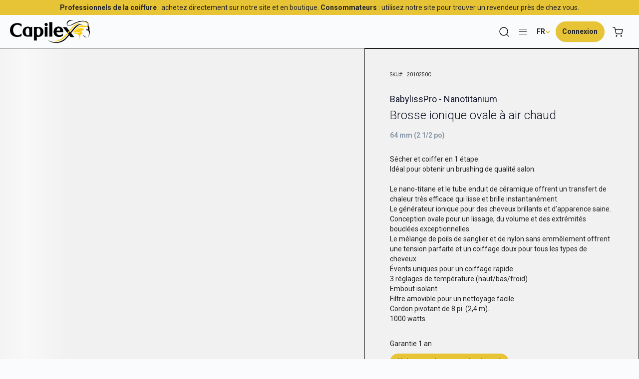

--- FILE ---
content_type: text/html; charset=UTF-8
request_url: https://www.capilexbeaute.ca/fr/babylisspro-nanotitanium-brosse-chauffante-64mm-2010250c.html
body_size: 29672
content:
<!doctype html>
<html lang="fr">
    <head prefix="og: http://ogp.me/ns# fb: http://ogp.me/ns/fb# product: http://ogp.me/ns/product#">
        <script>
    var LOCALE = 'fr\u002DCA';
    var BASE_URL = 'https\u003A\u002F\u002Fwww.capilexbeaute.ca\u002Ffr\u002F';
    var require = {
        'baseUrl': 'https\u003A\u002F\u002Fwww.capilexbeaute.ca\u002Fstatic\u002Fversion1768994685\u002Ffrontend\u002FCapilex\u002Fcapilex\u002Ffr_CA'
    };</script>        <meta charset="utf-8"/>
<meta name="title" content="BABYLISSPRO NANOTITANIUM BROSSE CHAUFFANTE 64MM  - Capilex Beaute"/>
<meta name="robots" content="INDEX,FOLLOW"/>
<meta name="viewport" content="width=device-width, initial-scale=1"/>
<meta name="format-detection" content="telephone=no"/>
<title>BABYLISSPRO NANOTITANIUM BROSSE CHAUFFANTE 64MM  - Capilex Beaute</title>
<link  rel="stylesheet" type="text/css"  media="all" href="https://www.capilexbeaute.ca/static/version1768994685/frontend/Capilex/capilex/fr_CA/mage/calendar.css" />
<link  rel="stylesheet" type="text/css"  media="all" href="https://www.capilexbeaute.ca/static/version1768994685/frontend/Capilex/capilex/fr_CA/css/webpixels.css" />
<link  rel="stylesheet" type="text/css"  media="all" href="https://www.capilexbeaute.ca/static/version1768994685/frontend/Capilex/capilex/fr_CA/jquery/uppy/dist/uppy-custom.css" />
<link  rel="stylesheet" type="text/css"  media="all" href="https://www.capilexbeaute.ca/static/version1768994685/frontend/Capilex/capilex/fr_CA/Blackbird_MenuManager/css/menumanager_menu_front.css" />
<link  rel="stylesheet" type="text/css"  media="all" href="https://www.capilexbeaute.ca/static/version1768994685/frontend/Capilex/capilex/fr_CA/Mageplaza_Core/css/owl.carousel.css" />
<link  rel="stylesheet" type="text/css"  media="all" href="https://www.capilexbeaute.ca/static/version1768994685/frontend/Capilex/capilex/fr_CA/Mageplaza_Core/css/owl.theme.css" />
<link  rel="stylesheet" type="text/css"  media="all" href="https://www.capilexbeaute.ca/static/version1768994685/frontend/Capilex/capilex/fr_CA/Mageplaza_BannerSlider/css/animate.min.css" />
<link  rel="stylesheet" type="text/css"  media="all" href="https://www.capilexbeaute.ca/static/version1768994685/frontend/Capilex/capilex/fr_CA/Mageplaza_BannerSlider/css/style.css" />
<link  rel="stylesheet" type="text/css"  media="all" href="https://www.capilexbeaute.ca/static/version1768994685/frontend/Capilex/capilex/fr_CA/mage/gallery/gallery.css" />
<link  rel="stylesheet" type="text/css"  media="all" href="https://www.capilexbeaute.ca/static/version1768994685/frontend/Capilex/capilex/fr_CA/css/styles-m.css" />
<link  rel="stylesheet" type="text/css"  media="screen and (min-width: 768px)" href="https://www.capilexbeaute.ca/static/version1768994685/frontend/Capilex/capilex/fr_CA/css/styles-l.css" />
<link  rel="stylesheet" type="text/css"  media="print" href="https://www.capilexbeaute.ca/static/version1768994685/frontend/Capilex/capilex/fr_CA/css/print.css" />
<link  rel="stylesheet" type="text/css"  media="all" href="https://use.fontawesome.com/releases/v5.7.1/css/all.css" />
<script  type="text/javascript"  src="https://www.capilexbeaute.ca/static/version1768994685/frontend/Capilex/capilex/fr_CA/requirejs/require.js"></script>
<script  type="text/javascript"  src="https://www.capilexbeaute.ca/static/version1768994685/frontend/Capilex/capilex/fr_CA/mage/requirejs/mixins.js"></script>
<script  type="text/javascript"  src="https://www.capilexbeaute.ca/static/version1768994685/frontend/Capilex/capilex/fr_CA/requirejs-config.js"></script>
<link rel="preload" as="font" crossorigin="anonymous" href="https://www.capilexbeaute.ca/static/version1768994685/frontend/Capilex/capilex/fr_CA/fonts/opensans/light/opensans-300.woff2" />
<link rel="preload" as="font" crossorigin="anonymous" href="https://www.capilexbeaute.ca/static/version1768994685/frontend/Capilex/capilex/fr_CA/fonts/opensans/regular/opensans-400.woff2" />
<link rel="preload" as="font" crossorigin="anonymous" href="https://www.capilexbeaute.ca/static/version1768994685/frontend/Capilex/capilex/fr_CA/fonts/opensans/semibold/opensans-600.woff2" />
<link rel="preload" as="font" crossorigin="anonymous" href="https://www.capilexbeaute.ca/static/version1768994685/frontend/Capilex/capilex/fr_CA/fonts/opensans/bold/opensans-700.woff2" />
<link rel="preload" as="font" crossorigin="anonymous" href="https://www.capilexbeaute.ca/static/version1768994685/frontend/Capilex/capilex/fr_CA/fonts/Luma-Icons.woff2" />
<link  href="https://www.capilexbeaute.ca/static/version1768994685/frontend/Capilex/capilex/fr_CA/https://unpkg.com/feather-icons" />
<link  rel="icon" type="image/x-icon" href="https://www.capilexbeaute.ca/media/favicon/websites/1/capilex.png" />
<link  rel="shortcut icon" type="image/x-icon" href="https://www.capilexbeaute.ca/media/favicon/websites/1/capilex.png" />
  <script>
        var huOptions = {
          'appID': 'wwwcapilexbeauteca-0244f14',
          'currentLanguage': 'fr'
        }
</script>
<script src="https://cdn.hu-manity.co/hu-banner.min.js" type="text/javascript" charset="utf-8"></script>
<script src="https://www.google.com/recaptcha/api.js" async defer></script>

<!-- Google tag (gtag.js) -->
<script async src="https://www.googletagmanager.com/gtag/js?id=G-8PZQ34GCH5"></script>
<script> 
    window.dataLayer = window.dataLayer || []; 
    function gtag(){dataLayer.push(arguments);} gtag('js', new Date()); gtag('config', 'G-8PZQ34GCH5');
</script>
<script async src="https://www.googletagmanager.com/gtm.js?id=GTM-59S9C7T9"></script>
<!-- MailChimp -->
<script id="mcjs">!function(c,h,i,m,p){m=c.createElement(h),p=c.getElementsByTagName(h)[0],m.async=1,m.src=i,p.parentNode.insertBefore(m,p)}(document,"script","https://chimpstatic.com/mcjs-connected/js/users/3954262528bbb12ddc668c378/2bedad54bdb4977306131d672.js");</script>
<!--JFwZePYAMJPVBa66XWVY8kKdTKADhgP1-->            <script type="text/x-magento-init">
        {
            "*": {
                "Magento_PageCache/js/form-key-provider": {
                    "isPaginationCacheEnabled":
                        0                }
            }
        }
    </script>

<meta property="og:type" content="product" />
<meta property="og:title"
      content="BABYLISSPRO&#x20;NANOTITANIUM&#x20;BROSSE&#x20;CHAUFFANTE&#x20;64MM" />
<meta property="og:image"
      content="https://api.ogasys.capilexbeaute.ca:443/production/products/images/download/4461437356000262000_1" />
<meta property="og:description"
      content="S&#xE9;cher&#x20;et&#x20;coiffer&#x20;en&#x20;1&#x20;&#xE9;tape.&#x0A;Id&#xE9;al&#x20;pour&#x20;obtenir&#x20;un&#x20;brushing&#x20;de&#x20;qualit&#xE9;&#x20;salon.&#x0A;&#x0A;Le&#x20;nano-titane&#x20;et&#x20;le&#x20;tube&#x20;enduit&#x20;de&#x20;c&#xE9;ramique&#x20;offrent&#x20;un&#x20;transfert&#x20;de&#x20;chaleur&#x20;tr&#xE8;s&#x20;efficace&#x20;qui&#x20;lisse&#x20;et&#x20;brille&#x20;instantan&#xE9;ment.&#x0A;Le&#x20;g&#xE9;n&#xE9;rateur&#x20;ionique&#x20;pour&#x20;des&#x20;cheveux&#x20;brillants&#x20;et&#x20;d&#x2019;apparence&#x20;saine.&#x0A;Conception&#x20;ovale&#x20;pour&#x20;un&#x20;lissage,&#x20;du&#x20;volume&#x20;et&#x20;des&#x20;extr&#xE9;mit&#xE9;s&#x20;boucl&#xE9;es&#x20;exceptionnelles.&#x0A;Le&#x20;m&#xE9;lange&#x20;de&#x20;poils&#x20;de&#x20;sanglier&#x20;et&#x20;de&#x20;nylon&#x20;sans&#x20;emm&#xEA;lement&#x20;offrent&#x20;une&#x20;tension&#x20;parfaite&#x20;et&#x20;un&#x20;coiffage&#x20;doux&#x20;pour&#x20;tous&#x20;les&#x20;types&#x20;de&#x20;cheveux.&#x0A;&#xC9;vents&#x20;uniques&#x20;pour&#x20;un&#x20;coiffage&#x20;rapide.&#x0A;3&#x20;r&#xE9;glages&#x20;de&#x20;temp&#xE9;rature&#x20;&#x28;haut&#x2F;bas&#x2F;froid&#x29;.&#x0A;Embout&#x20;isolant.&#x0A;Filtre&#x20;amovible&#x20;pour&#x20;un&#x20;nettoyage&#x20;facile.&#x0A;Cordon&#x20;pivotant&#x20;de&#x20;8&#x20;pi.&#x20;&#x28;2,4&#x20;m&#x29;.&#x0A;1000&#x20;watts." />
<meta property="og:url" content="https://www.capilexbeaute.ca/fr/babylisspro-nanotitanium-brosse-chauffante-64mm-2010250c.html" />    </head>
    <body data-container="body"
          data-mage-init='{"loaderAjax": {}, "loader": { "icon": "https://www.capilexbeaute.ca/static/version1768994685/frontend/Capilex/capilex/fr_CA/images/loader-2.gif"}}'
        id="html-body" itemtype="http://schema.org/Product" itemscope="itemscope" class="catalog-product-view product-babylisspro-nanotitanium-brosse-chauffante-64mm-2010250c page-layout-1column">
        
<script type="text/x-magento-init">
    {
        "*": {
            "Magento_PageBuilder/js/widget-initializer": {
                "config": {"[data-content-type=\"slider\"][data-appearance=\"default\"]":{"Magento_PageBuilder\/js\/content-type\/slider\/appearance\/default\/widget":false},"[data-content-type=\"map\"]":{"Magento_PageBuilder\/js\/content-type\/map\/appearance\/default\/widget":false},"[data-content-type=\"row\"]":{"Magento_PageBuilder\/js\/content-type\/row\/appearance\/default\/widget":false},"[data-content-type=\"tabs\"]":{"Magento_PageBuilder\/js\/content-type\/tabs\/appearance\/default\/widget":false},"[data-content-type=\"slide\"]":{"Magento_PageBuilder\/js\/content-type\/slide\/appearance\/default\/widget":{"buttonSelector":".pagebuilder-slide-button","showOverlay":"hover","dataRole":"slide"}},"[data-content-type=\"banner\"]":{"Magento_PageBuilder\/js\/content-type\/banner\/appearance\/default\/widget":{"buttonSelector":".pagebuilder-banner-button","showOverlay":"hover","dataRole":"banner"}},"[data-content-type=\"buttons\"]":{"Magento_PageBuilder\/js\/content-type\/buttons\/appearance\/inline\/widget":false},"[data-content-type=\"products\"][data-appearance=\"carousel\"]":{"Magento_PageBuilder\/js\/content-type\/products\/appearance\/carousel\/widget":false}},
                "breakpoints": {"desktop":{"label":"Desktop","stage":true,"default":true,"class":"desktop-switcher","icon":"Magento_PageBuilder::css\/images\/switcher\/switcher-desktop.svg","conditions":{"min-width":"1024px"},"options":{"products":{"default":{"slidesToShow":"5"}}}},"tablet":{"conditions":{"max-width":"1024px","min-width":"768px"},"options":{"products":{"default":{"slidesToShow":"4"},"continuous":{"slidesToShow":"3"}}}},"mobile":{"label":"Mobile","stage":true,"class":"mobile-switcher","icon":"Magento_PageBuilder::css\/images\/switcher\/switcher-mobile.svg","media":"only screen and (max-width: 768px)","conditions":{"max-width":"768px","min-width":"640px"},"options":{"products":{"default":{"slidesToShow":"3"}}}},"mobile-small":{"conditions":{"max-width":"640px"},"options":{"products":{"default":{"slidesToShow":"2"},"continuous":{"slidesToShow":"1"}}}}}            }
        }
    }
</script>

<div class="cookie-status-message" id="cookie-status">
    The store will not work correctly when cookies are disabled.</div>
<script type="text&#x2F;javascript">document.querySelector("#cookie-status").style.display = "none";</script>
<script type="text/x-magento-init">
    {
        "*": {
            "cookieStatus": {}
        }
    }
</script>

<script type="text/x-magento-init">
    {
        "*": {
            "mage/cookies": {
                "expires": null,
                "path": "\u002F",
                "domain": ".www.capilexbeaute.ca",
                "secure": true,
                "lifetime": "3600"
            }
        }
    }
</script>
    <noscript>
        <div class="message global noscript">
            <div class="content">
                <p>
                    <strong>JavaScript seems to be disabled in your browser.</strong>
                    <span>
                        For the best experience on our site, be sure to turn on Javascript in your browser.                    </span>
                </p>
            </div>
        </div>
    </noscript>

<script>
    window.cookiesConfig = window.cookiesConfig || {};
    window.cookiesConfig.secure = true;
</script><script>    require.config({
        map: {
            '*': {
                wysiwygAdapter: 'mage/adminhtml/wysiwyg/tiny_mce/tinymceAdapter'
            }
        }
    });</script><script>    require.config({
        paths: {
            googleMaps: 'https\u003A\u002F\u002Fmaps.googleapis.com\u002Fmaps\u002Fapi\u002Fjs\u003Fv\u003D3.53\u0026key\u003D'
        },
        config: {
            'Magento_PageBuilder/js/utils/map': {
                style: '',
            },
            'Magento_PageBuilder/js/content-type/map/preview': {
                apiKey: '',
                apiKeyErrorMessage: 'You\u0020must\u0020provide\u0020a\u0020valid\u0020\u003Ca\u0020href\u003D\u0027https\u003A\u002F\u002Fwww.capilexbeaute.ca\u002Ffr\u002Fadminhtml\u002Fsystem_config\u002Fedit\u002Fsection\u002Fcms\u002F\u0023cms_pagebuilder\u0027\u0020target\u003D\u0027_blank\u0027\u003EGoogle\u0020Maps\u0020API\u0020key\u003C\u002Fa\u003E\u0020to\u0020use\u0020a\u0020map.'
            },
            'Magento_PageBuilder/js/form/element/map': {
                apiKey: '',
                apiKeyErrorMessage: 'You\u0020must\u0020provide\u0020a\u0020valid\u0020\u003Ca\u0020href\u003D\u0027https\u003A\u002F\u002Fwww.capilexbeaute.ca\u002Ffr\u002Fadminhtml\u002Fsystem_config\u002Fedit\u002Fsection\u002Fcms\u002F\u0023cms_pagebuilder\u0027\u0020target\u003D\u0027_blank\u0027\u003EGoogle\u0020Maps\u0020API\u0020key\u003C\u002Fa\u003E\u0020to\u0020use\u0020a\u0020map.'
            },
        }
    });</script><script>
    require.config({
        shim: {
            'Magento_PageBuilder/js/utils/map': {
                deps: ['googleMaps']
            }
        }
    });</script><div class="page-wrapper"><header class="page-header"><div class="header content">    <div class="bg-yellow text-center py-2" id="top-banner">
        <div class="container">
            <p class="mb-0"><b>Professionnels de la coiffure</b> : achetez directement sur notre site et en boutique. <b>Consommateurs</b> : utilisez notre site pour trouver un revendeur près de chez vous.</p>
        </div>
    </div>    

<nav class="navbar navbar-expand-lg py-md-1 px-3 px-sm-8">
    <a class="navbar-brand order-1 new-logo"
       href="https://www.capilexbeaute.ca/fr/"
       title=""
       aria-label="store logo">
       <img src="https://www.capilexbeaute.ca/media/logo/stores/2/logo_capilex_noir_1_.png"
        title=""
        alt=""
        width="125"        height="36"        class="">
    </a>
<!-- <span data-action="toggle-nav" class="action nav-toggle ms-auto"><span>Toggle Nav</span></span> --><div class="panel header"><a class="action skip contentarea"
   href="#contentarea">
    <span>
        Skip to Content    </span>
</a>
<ul class="header links">    <li class="greet welcome" data-bind="scope: 'customer'">
        <!-- ko ifnot: customer().fullname  -->
        <span class="not-logged-in"
              data-bind="html: ''"></span>
                <!-- /ko -->
    </li>
    <script type="text/x-magento-init">
    {
        "*": {
            "Magento_Ui/js/core/app": {
                "components": {
                    "customer": {
                        "component": "Magento_Customer/js/view/customer"
                    }
                }
            }
        }
    }
    </script>
<script type="text/javascript">
    require(['jquery'], function($){
        $(document).ready(function () {
            if ($(window).width() < 768) {
               $("#ammenu-header-container").addClass("header-guest");
            } else {
                $("#ammenu-header-container").addClass("header-guest");
            }

            // Redirect To Facebook //

            // let currentUrl = window.location.href;
            // if(currentUrl.includes('development')) {
            //     setCookie('is_development','true',7);
            // }
            // var isDevelopment = getCookie('is_development');
            // if(!isDevelopment) {
            //     window.location.href = "https://www.facebook.com/CapilexBeaute/";
            // }
        });
 
        // Redirect To Facebook Store in Cookies //

        // function setCookie(name, value, days) {
        //     var expires = "";
        //     if (days) {
        //         var date = new Date();
        //         date.setTime(date.getTime() + (days*24*60*60*1000));
        //         expires = "; expires=" + date.toUTCString();
        //     }
        //     document.cookie = name + "=" + (value || "")  + expires + "; path=/";
        // }
        // function getCookie(name) {
        //     var nameEQ = name + "=";
        //     var ca = document.cookie.split(';');
        //     for(var i=0;i < ca.length;i++) {
        //         var c = ca[i];
        //         while (c.charAt(0)==' ') c = c.substring(1,c.length);
        //         if (c.indexOf(nameEQ) == 0) return c.substring(nameEQ.length,c.length);
        //     }
        //     return null;
        // }
    });
</script>
<li class="link authorization-link">
    <a href="https://www.capilexbeaute.ca/fr/customer/account/login/referer/aHR0cHM6Ly93d3cuY2FwaWxleGJlYXV0ZS5jYS9mci9iYWJ5bGlzc3Byby1uYW5vdGl0YW5pdW0tYnJvc3NlLWNoYXVmZmFudGUtNjRtbS0yMDEwMjUwYy5odG1s/" class="btn btn-yellow py-4 me-md-0 me-4 w-max login-btn"        ><span>Connexion</span></a>
</li>
<li><a href="https://www.capilexbeaute.ca/fr/customer/account/create/" id="idNx2ovuqs" class="btn btn-yellow py-4 px-sm-5 px-3 me-sm-3 me-1 w-max d-none" >Sign Up</a></li></ul>        <div class="switcher language switcher-language" data-ui-id="language-switcher" id="switcher-language">
        <strong class="label switcher-label"><span>Language</span></strong>
        <div class="actions dropdown options switcher-options">
            <div class="action toggle switcher-trigger"
                 id="switcher-language-trigger"
                 data-mage-init='{"dropdown":{}}'
                 data-toggle="dropdown"
                 data-trigger-keypress-button="true">
                <strong class="view-fr">
                    <span>FR</span>
                </strong>
            </div>
            <ul class="dropdown switcher-dropdown"
                data-target="dropdown">
                                                            <li class="view-en switcher-option">
                            <a href="https://www.capilexbeaute.ca/fr/stores/store/redirect/___store/en/___from_store/fr/uenc/aHR0cHM6Ly93d3cuY2FwaWxleGJlYXV0ZS5jYS9lbi9iYWJ5bGlzc3Byby1uYW5vdGl0YW5pdW0tYnJvc3NlLWNoYXVmZmFudGUtNjRtbS0yMDEwMjUwYy5odG1s/">
                                EN                            </a>
                        </li>
                                                                                    </ul>
        </div>
    </div>
</div>
<div data-block="minicart" class="minicart-wrapper overlap-1000 order-5 me-5 mt-0">
<li class="nav-item">
    <a class="action showcart" href="https://www.capilexbeaute.ca/fr/checkout/cart/"
       data-bind="scope: 'minicart_content'">
       <img src="https://www.capilexbeaute.ca/static/version1768994685/frontend/Capilex/capilex/fr_CA/images/cart2.svg" class="img-fluid">
        <span class="text">My Cart</span>
        <span class="counter qty empty"
              data-bind="css: { empty: !!getCartParam('summary_count') == false && !isLoading() },
               blockLoader: isLoading">
            <span class="counter-number">
                <!-- ko if: getCartParam('summary_count') -->
                <!-- ko text: getCartParam('summary_count').toLocaleString(window.LOCALE) --><!-- /ko -->
                <!-- /ko -->
            </span>
            <span class="counter-label">
            <!-- ko if: getCartParam('summary_count') -->
                <!-- ko text: getCartParam('summary_count').toLocaleString(window.LOCALE) --><!-- /ko -->
                <!-- ko i18n: 'items' --><!-- /ko -->
            <!-- /ko -->
            </span>
        </span>
    </a>
            <div class="block block-minicart"
             data-role="dropdownDialog"
             data-mage-init='{"dropdownDialog":{
                "appendTo":"[data-block=minicart]",
                "triggerTarget":".showcart",
                "timeout": "2000",
                "closeOnMouseLeave": false,
                "closeOnEscape": true,
                "triggerClass":"active",
                "parentClass":"active",
                "buttons":[]}}'>
            <div id="minicart-content-wrapper" data-bind="scope: 'minicart_content'">
                <!-- ko template: getTemplate() --><!-- /ko -->
            </div>
                    </div>
        <script>window.checkout = {"shoppingCartUrl":"https:\/\/www.capilexbeaute.ca\/fr\/checkout\/cart\/","checkoutUrl":"https:\/\/www.capilexbeaute.ca\/fr\/checkout\/","updateItemQtyUrl":"https:\/\/www.capilexbeaute.ca\/fr\/checkout\/sidebar\/updateItemQty\/","removeItemUrl":"https:\/\/www.capilexbeaute.ca\/fr\/checkout\/sidebar\/removeItem\/","imageTemplate":"Magento_Catalog\/product\/image_with_borders","baseUrl":"https:\/\/www.capilexbeaute.ca\/fr\/","minicartMaxItemsVisible":5,"websiteId":"1","maxItemsToDisplay":10,"storeId":"2","storeGroupId":"1","customerLoginUrl":"https:\/\/www.capilexbeaute.ca\/fr\/customer\/account\/login\/referer\/aHR0cHM6Ly93d3cuY2FwaWxleGJlYXV0ZS5jYS9mci9iYWJ5bGlzc3Byby1uYW5vdGl0YW5pdW0tYnJvc3NlLWNoYXVmZmFudGUtNjRtbS0yMDEwMjUwYy5odG1s\/","isRedirectRequired":false,"autocomplete":"off","captcha":{"user_login":{"isCaseSensitive":false,"imageHeight":50,"imageSrc":"","refreshUrl":"https:\/\/www.capilexbeaute.ca\/fr\/captcha\/refresh\/","isRequired":false,"timestamp":1769082087}}}</script>    <script type="text/x-magento-init">
    {
        "[data-block='minicart']": {
            "Magento_Ui/js/core/app": {"components":{"minicart_content":{"children":{"subtotal.container":{"children":{"subtotal":{"children":{"subtotal.totals":{"config":{"display_cart_subtotal_incl_tax":0,"display_cart_subtotal_excl_tax":1,"template":"Magento_Tax\/checkout\/minicart\/subtotal\/totals"},"children":{"subtotal.totals.msrp":{"component":"Magento_Msrp\/js\/view\/checkout\/minicart\/subtotal\/totals","config":{"displayArea":"minicart-subtotal-hidden","template":"Magento_Msrp\/checkout\/minicart\/subtotal\/totals"}}},"component":"Magento_Tax\/js\/view\/checkout\/minicart\/subtotal\/totals"}},"component":"uiComponent","config":{"template":"Magento_Checkout\/minicart\/subtotal"}}},"component":"uiComponent","config":{"displayArea":"subtotalContainer"}},"item.renderer":{"component":"Magento_Checkout\/js\/view\/cart-item-renderer","config":{"displayArea":"defaultRenderer","template":"Magento_Checkout\/minicart\/item\/default"},"children":{"item.image":{"component":"Magento_Catalog\/js\/view\/image","config":{"template":"Magento_Catalog\/product\/image","displayArea":"itemImage"}},"checkout.cart.item.price.sidebar":{"component":"uiComponent","config":{"template":"Magento_Checkout\/minicart\/item\/price","displayArea":"priceSidebar"}}}},"extra_info":{"component":"uiComponent","config":{"displayArea":"extraInfo"}},"promotion":{"component":"uiComponent","config":{"displayArea":"promotion"}}},"config":{"itemRenderer":{"default":"defaultRenderer","simple":"defaultRenderer","virtual":"defaultRenderer"},"template":"Magento_Checkout\/minicart\/content"},"component":"Magento_Checkout\/js\/view\/minicart"}},"types":[]}        },
        "*": {
            "Magento_Ui/js/block-loader": "https\u003A\u002F\u002Fwww.capilexbeaute.ca\u002Fstatic\u002Fversion1768994685\u002Ffrontend\u002FCapilex\u002Fcapilex\u002Ffr_CA\u002Fimages\u002Floader\u002D1.gif"
        }
    }
    </script>
</div>
</li>
</ul>
<ul class="navbar-nav d-xxl-flex d-none mb-2 mx-auto mb-lg-0 top-menu level-one-menu"></ul>
<!-- Top menu code Start -->
<ul class="navbar-nav d-xxl-flex d-none mb-2 mx-auto mb-lg-0 top-menu order-2 flex-1 justify-content-center">
            <li class="has-submenu three-col-menu">
                    <a href="https://www.capilexbeaute.ca/fr/catalog/category/view/s/marque/id/3/" class="menu-link">Marque</a>
                            <ul class="top-dropdown-menu">
                                                    <li class="has-submenu">
                                    <ul>
                                        <li class="has-submenu">
                                            <a href="https://www.capilexbeaute.ca/fr/marque/alcove.html" class="menu-link">ALCOVE                                            </a>
                                                                        </li>
                                                            <li class="has-submenu">
                                    <a href="https://www.capilexbeaute.ca/fr/marque/all-about-curls.html" class="menu-link">ALL ABOUT CURLS                                    </a>
                                                        </li>
                                                            <li class="has-submenu">
                                    <a href="https://www.capilexbeaute.ca/fr/marque/aluram.html" class="menu-link">ALURAM                                    </a>
                                                        </li>
                                                            <li class="has-submenu">
                                    <a href="https://www.capilexbeaute.ca/fr/marque/avanti.html" class="menu-link">AVANTI                                    </a>
                                                        </li>
                                                            <li class="has-submenu">
                                    <a href="https://www.capilexbeaute.ca/fr/marque/dannyco/babyliss-pro.html" class="menu-link">BABYLISS PRO                                    </a>
                                                        </li>
                                                            <li class="has-submenu">
                                    <a href="https://www.capilexbeaute.ca/fr/marque/bain-de-terre.html" class="menu-link">BAIN DE TERRE                                    </a>
                                                        </li>
                                                            <li class="has-submenu">
                                    <a href="https://www.capilexbeaute.ca/fr/catalog/category/view/s/brown-sugar/id/18481/" class="menu-link">BROWN SUGAR                                    </a>
                                                        </li>
                                                            <li class="has-submenu">
                                    <a href="https://www.capilexbeaute.ca/fr/marque/capilex.html" class="menu-link">CAPILEX                                    </a>
                                                        </li>
                                                            <li class="has-submenu">
                                    <a href="https://www.capilexbeaute.ca/fr/marque/dannyco.html" class="menu-link">DANNYCO                                    </a>
                                                        </li>
                                                            <li class="has-submenu">
                                    <a href="https://www.capilexbeaute.ca/fr/marque/dayglow.html" class="menu-link">DAYGLOW                                    </a>
                                                        </li>
                                                            <li class="has-submenu">
                                    <a href="https://www.capilexbeaute.ca/fr/marque/dannyco/denman.html" class="menu-link">DENMAN                                    </a>
                                                        </li>
                                                            <li class="has-submenu">
                                    <a href="https://www.capilexbeaute.ca/fr/marque/e-cosmetique.html" class="menu-link">E COSMETICS                                    </a>
                                                        </li>
                                                            <li class="has-submenu">
                                    <a href="https://www.capilexbeaute.ca/fr/marque/elchim.html" class="menu-link">ELCHIM                                    </a>
                                                        </li>
                                                            <li class="has-submenu">
                                    <a href="https://www.capilexbeaute.ca/fr/marque/flair.html" class="menu-link">FLAIR                                    </a>
                                                        </li>
                                                            <li class="has-submenu">
                                    <a href="https://www.capilexbeaute.ca/fr/marque/flean-up.html" class="menu-link">FLEAN&#039;UP                                    </a>
                                                        </li>
                                                            </ul></li>
                                                            <li class="has-submenu">
                                    <ul>
                                        <li class="has-submenu">
                                            <a href="https://www.capilexbeaute.ca/fr/marque/flow.html" class="menu-link">FLOW                                            </a>
                                                                        </li>
                                                            <li class="has-submenu">
                                    <a href="https://www.capilexbeaute.ca/fr/marque/framar.html" class="menu-link">FRAMAR                                    </a>
                                                        </li>
                                                            <li class="has-submenu">
                                    <a href="https://www.capilexbeaute.ca/fr/marque/gamma.html" class="menu-link">GAMMA+                                    </a>
                                                        </li>
                                                            <li class="has-submenu">
                                    <a href="https://www.capilexbeaute.ca/fr/marque/get-a-grip.html" class="menu-link">GET-A-GRIP                                    </a>
                                                        </li>
                                                            <li class="has-submenu">
                                    <a href="https://www.capilexbeaute.ca/fr/marque/gibs.html" class="menu-link">GIBS                                    </a>
                                                        </li>
                                                            <li class="has-submenu">
                                    <a href="https://www.capilexbeaute.ca/fr/marque/dannyco/graham-beauty.html" class="menu-link">GRAHAM BEAUTY                                    </a>
                                                        </li>
                                                            <li class="has-submenu">
                                    <a href="https://www.capilexbeaute.ca/fr/marque/dannyco/hercules-sagemann.html" class="menu-link">HERCULES SAGEMANN                                    </a>
                                                        </li>
                                                            <li class="has-submenu">
                                    <a href="https://www.capilexbeaute.ca/fr/marque/hot-tools.html" class="menu-link">HOT TOOLS                                    </a>
                                                        </li>
                                                            <li class="has-submenu">
                                    <a href="https://www.capilexbeaute.ca/fr/marque/infashion.html" class="menu-link">INFASHION PRO                                    </a>
                                                        </li>
                                                            <li class="has-submenu">
                                    <a href="https://www.capilexbeaute.ca/fr/marque/isinis.html" class="menu-link">ISINIS                                    </a>
                                                        </li>
                                                            <li class="has-submenu">
                                    <a href="https://www.capilexbeaute.ca/fr/marque/iso-option.html" class="menu-link">ISO OPTION                                    </a>
                                                        </li>
                                                            <li class="has-submenu">
                                    <a href="https://www.capilexbeaute.ca/fr/marque/izutech.html" class="menu-link">IZUTECH                                    </a>
                                                        </li>
                                                            <li class="has-submenu">
                                    <a href="https://www.capilexbeaute.ca/fr/marque/dannyco/jaguar.html" class="menu-link">JAGUAR                                    </a>
                                                        </li>
                                                            <li class="has-submenu">
                                    <a href="https://www.capilexbeaute.ca/fr/marque/johnny-b.html" class="menu-link">JOHNNY B                                    </a>
                                                        </li>
                                                            <li class="has-submenu">
                                    <a href="https://www.capilexbeaute.ca/fr/marque/joico.html" class="menu-link">JOICO                                    </a>
                                                                <ul class="top-dropdown-menu">
                                                                                        <li class="has-submenu">
                                                    <a href="https://www.capilexbeaute.ca/fr/marque/joico/age-defy.html" class="menu-link">AGE DEFY</a>
                                                                                                    </li>
                                                                                            <li class="has-submenu">
                                                    <a href="https://www.capilexbeaute.ca/fr/marque/joico/blonde-life.html" class="menu-link">BLONDE LIFE</a>
                                                                                                    </li>
                                                                                            <li class="has-submenu">
                                                    <a href="https://www.capilexbeaute.ca/fr/marque/joico/blonde-life-color.html" class="menu-link">BLONDE LIFE COLOR</a>
                                                                                                    </li>
                                                                                            <li class="has-submenu">
                                                    <a href="https://www.capilexbeaute.ca/fr/catalog/category/view/s/chrome-color/id/18508/" class="menu-link">CHROME COLOR</a>
                                                                                                    </li>
                                                                                            <li class="has-submenu">
                                                    <a href="https://www.capilexbeaute.ca/fr/marque/joico/color-infuse-balance.html" class="menu-link">COLOR INFUSE BALANCE</a>
                                                                                                    </li>
                                                                                            <li class="has-submenu">
                                                    <a href="https://www.capilexbeaute.ca/fr/marque/joico/color-intensity.html" class="menu-link">COLOR INTENSITY</a>
                                                                                                    </li>
                                                                                            <li class="has-submenu">
                                                    <a href="https://www.capilexbeaute.ca/fr/marque/joico/colorful.html" class="menu-link">COLORFUL</a>
                                                                                                    </li>
                                                                                            <li class="has-submenu">
                                                    <a href="https://www.capilexbeaute.ca/fr/marque/joico/defy-damage.html" class="menu-link">DEFY DAMAGE</a>
                                                                                                    </li>
                                                                                            <li class="has-submenu">
                                                    <a href="https://www.capilexbeaute.ca/fr/marque/joico/hydrasplash.html" class="menu-link">HYDRASPLASH</a>
                                                                                                    </li>
                                                                                            <li class="has-submenu">
                                                    <a href="https://www.capilexbeaute.ca/fr/marque/joico/joifull.html" class="menu-link">JOIFULL</a>
                                                                                                    </li>
                                                                                            <li class="has-submenu">
                                                    <a href="https://www.capilexbeaute.ca/fr/marque/joico/k-pak.html" class="menu-link">K PAK</a>
                                                                                                    </li>
                                                                                            <li class="has-submenu">
                                                    <a href="https://www.capilexbeaute.ca/fr/marque/joico/k-pak-color-therapy.html" class="menu-link">K PAK COLOR THERAPY</a>
                                                                                                    </li>
                                                                                            <li class="has-submenu">
                                                    <a href="https://www.capilexbeaute.ca/fr/marque/joico/lumi10.html" class="menu-link">LUMI10</a>
                                                                                                    </li>
                                                                                            <li class="has-submenu">
                                                    <a href="https://www.capilexbeaute.ca/fr/marque/joico/lumishine.html" class="menu-link">LUMISHINE</a>
                                                                                                    </li>
                                                                                            <li class="has-submenu">
                                                    <a href="https://www.capilexbeaute.ca/fr/marque/joico/lumishine-youth-lock.html" class="menu-link">LUMISHINE YOUTH LOCK</a>
                                                                                                    </li>
                                                                                            <li class="has-submenu">
                                                    <a href="https://www.capilexbeaute.ca/fr/marque/joico/moisture-recovery.html" class="menu-link">MOISTURE RECOVERY</a>
                                                                                                    </li>
                                                                                            <li class="has-submenu">
                                                    <a href="https://www.capilexbeaute.ca/fr/catalog/category/view/s/scalp-vitality/id/68507/" class="menu-link">SCALP VITALITY</a>
                                                                                                    </li>
                                                                                            <li class="has-submenu">
                                                    <a href="https://www.capilexbeaute.ca/fr/marque/joico/stylisants.html" class="menu-link">STYLISANTS</a>
                                                                                                    </li>
                                                                                            <li class="has-submenu">
                                                    <a href="https://www.capilexbeaute.ca/fr/marque/joico/vero-k-pak-color.html" class="menu-link">VERO K PAK COLOR</a>
                                                                                                    </li>
                                                                                            <li class="has-submenu">
                                                    <a href="https://www.capilexbeaute.ca/fr/marque/joico/youthlock.html" class="menu-link">YOUTHLOCK</a>
                                                                                                    </li>
                                                                                </ul>
                                                            </li>
                                                            </ul></li>
                                                            <li class="has-submenu">
                                    <ul>
                                        <li class="has-submenu">
                                            <a href="https://www.capilexbeaute.ca/fr/marque/kasho.html" class="menu-link">KASHO                                            </a>
                                                                        </li>
                                                            <li class="has-submenu">
                                    <a href="https://www.capilexbeaute.ca/fr/marque/kerachroma.html" class="menu-link">KERACHROMA                                    </a>
                                                        </li>
                                                            <li class="has-submenu">
                                    <a href="https://www.capilexbeaute.ca/fr/marque/keraspa.html" class="menu-link">KERASPA                                    </a>
                                                        </li>
                                                            <li class="has-submenu">
                                    <a href="https://www.capilexbeaute.ca/fr/catalog/category/view/s/king-research/id/18502/" class="menu-link">KING RESEARCH                                    </a>
                                                        </li>
                                                            <li class="has-submenu">
                                    <a href="https://www.capilexbeaute.ca/fr/marque/krest.html" class="menu-link">KREST                                    </a>
                                                        </li>
                                                            <li class="has-submenu">
                                    <a href="https://www.capilexbeaute.ca/fr/marque/loma.html" class="menu-link">LOMA                                    </a>
                                                        </li>
                                                            <li class="has-submenu">
                                    <a href="https://www.capilexbeaute.ca/fr/marque/luminati.html" class="menu-link">LUMINATI                                    </a>
                                                        </li>
                                                            <li class="has-submenu">
                                    <a href="https://www.capilexbeaute.ca/fr/marque/macadamia.html" class="menu-link">MACADAMIA                                    </a>
                                                        </li>
                                                            <li class="has-submenu">
                                    <a href="https://www.capilexbeaute.ca/fr/marque/medavita.html" class="menu-link">MEDAVITA                                    </a>
                                                                <ul class="top-dropdown-menu">
                                                                                        <li class="has-submenu">
                                                    <a href="https://www.capilexbeaute.ca/fr/marque/medavita/b-refibre.html" class="menu-link">B-REFIBRE</a>
                                                                                                    </li>
                                                                                            <li class="has-submenu">
                                                    <a href="https://www.capilexbeaute.ca/fr/catalog/category/view/s/b-refibre-new/id/18512/" class="menu-link">B-REFIBRE NEW</a>
                                                                                                    </li>
                                                                                            <li class="has-submenu">
                                                    <a href="https://www.capilexbeaute.ca/fr/marque/medavita/blondie.html" class="menu-link">BLONDIE</a>
                                                                                                    </li>
                                                                                            <li class="has-submenu">
                                                    <a href="https://www.capilexbeaute.ca/fr/marque/medavita/blondie-color.html" class="menu-link">BLONDIE COLOR</a>
                                                                                                    </li>
                                                                                            <li class="has-submenu">
                                                    <a href="https://www.capilexbeaute.ca/fr/marque/medavita/choice-color.html" class="menu-link">CHOICE COLOR</a>
                                                                                                    </li>
                                                                                            <li class="has-submenu">
                                                    <a href="https://www.capilexbeaute.ca/fr/marque/medavita/choice-color-elite.html" class="menu-link">CHOICE COLOR ELITE</a>
                                                                                                    </li>
                                                                                            <li class="has-submenu">
                                                    <a href="https://www.capilexbeaute.ca/fr/marque/medavita/choice-color-non-color.html" class="menu-link">CHOICE COLOR NON COLOR</a>
                                                                                                    </li>
                                                                                            <li class="has-submenu">
                                                    <a href="https://www.capilexbeaute.ca/fr/marque/medavita/choice-color-non-color-root.html" class="menu-link">CHOICE COLOR NON COLOR ROOT</a>
                                                                                                    </li>
                                                                                            <li class="has-submenu">
                                                    <a href="https://www.capilexbeaute.ca/fr/marque/medavita/choice-glowing.html" class="menu-link">CHOICE GLOWING</a>
                                                                                                    </li>
                                                                                            <li class="has-submenu">
                                                    <a href="https://www.capilexbeaute.ca/fr/marque/medavita/curladdict.html" class="menu-link">CURLADDICT</a>
                                                                                                    </li>
                                                                                            <li class="has-submenu">
                                                    <a href="https://www.capilexbeaute.ca/fr/marque/medavita/glossynation.html" class="menu-link">GLOSSYNATION</a>
                                                                                                    </li>
                                                                                            <li class="has-submenu">
                                                    <a href="https://www.capilexbeaute.ca/fr/marque/medavita/hairchitecture.html" class="menu-link">HAIRCHITECTURE</a>
                                                                                                    </li>
                                                                                            <li class="has-submenu">
                                                    <a href="https://www.capilexbeaute.ca/fr/marque/medavita/huile-d-etoile.html" class="menu-link">HUILE D&#039;ETOILE</a>
                                                                                                    </li>
                                                                                            <li class="has-submenu">
                                                    <a href="https://www.capilexbeaute.ca/fr/marque/medavita/idol.html" class="menu-link">IDOL</a>
                                                                                                    </li>
                                                                                            <li class="has-submenu">
                                                    <a href="https://www.capilexbeaute.ca/fr/marque/medavita/idol-man-color.html" class="menu-link">IDOL MAN COLOR</a>
                                                                                                    </li>
                                                                                            <li class="has-submenu">
                                                    <a href="https://www.capilexbeaute.ca/fr/marque/medavita/idol-man-soins.html" class="menu-link">IDOL MAN SOINS</a>
                                                                                                    </li>
                                                                                            <li class="has-submenu">
                                                    <a href="https://www.capilexbeaute.ca/fr/marque/medavita/keratin-miracle.html" class="menu-link">KERATIN MIRACLE</a>
                                                                                                    </li>
                                                                                            <li class="has-submenu">
                                                    <a href="https://www.capilexbeaute.ca/fr/marque/medavita/lissublime.html" class="menu-link">LISSUBLIME</a>
                                                                                                    </li>
                                                                                            <li class="has-submenu">
                                                    <a href="https://www.capilexbeaute.ca/fr/marque/medavita/luxviva-color.html" class="menu-link">LUXVIVA COLOR</a>
                                                                                                    </li>
                                                                                            <li class="has-submenu">
                                                    <a href="https://www.capilexbeaute.ca/fr/marque/medavita/luxviva-color-new.html" class="menu-link">LUXVIVA COLOR NEW</a>
                                                                                                    </li>
                                                                                            <li class="has-submenu">
                                                    <a href="https://www.capilexbeaute.ca/fr/marque/medavita/luxviva-soins.html" class="menu-link">LUXVIVA SOINS</a>
                                                                                                    </li>
                                                                                            <li class="has-submenu">
                                                    <a href="https://www.capilexbeaute.ca/fr/marque/medavita/luxviva-soins-new.html" class="menu-link">LUXVIVA SOINS</a>
                                                                                                    </li>
                                                                                            <li class="has-submenu">
                                                    <a href="https://www.capilexbeaute.ca/fr/catalog/category/view/s/luxviva-soins-new-new/id/68498/" class="menu-link">LUXVIVA SOINS</a>
                                                                                                    </li>
                                                                                            <li class="has-submenu">
                                                    <a href="https://www.capilexbeaute.ca/fr/marque/medavita/medavita-savon-solide.html" class="menu-link">MEDAVITA SAVON SOLIDE</a>
                                                                                                    </li>
                                                                                            <li class="has-submenu">
                                                    <a href="https://www.capilexbeaute.ca/fr/marque/medavita/nutrisubstance.html" class="menu-link">NUTRISUBSTANCE</a>
                                                                                                    </li>
                                                                                            <li class="has-submenu">
                                                    <a href="https://www.capilexbeaute.ca/fr/marque/medavita/nutrisubstance-new.html" class="menu-link">NUTRISUBSTANCE NEW</a>
                                                                                                    </li>
                                                                                            <li class="has-submenu">
                                                    <a href="https://www.capilexbeaute.ca/fr/marque/medavita/oxygen.html" class="menu-link">OXYGEN</a>
                                                                                                    </li>
                                                                                            <li class="has-submenu">
                                                    <a href="https://www.capilexbeaute.ca/fr/marque/medavita/prodige.html" class="menu-link">PRODIGE</a>
                                                                                                    </li>
                                                                                            <li class="has-submenu">
                                                    <a href="https://www.capilexbeaute.ca/fr/marque/medavita/puroxine.html" class="menu-link">PUROXINE</a>
                                                                                                    </li>
                                                                                            <li class="has-submenu">
                                                    <a href="https://www.capilexbeaute.ca/fr/marque/medavita/requilibre.html" class="menu-link">REQUILIBRE</a>
                                                                                                    </li>
                                                                                            <li class="has-submenu">
                                                    <a href="https://www.capilexbeaute.ca/fr/marque/medavita/solarich.html" class="menu-link">SOLARICH</a>
                                                                                                    </li>
                                                                                            <li class="has-submenu">
                                                    <a href="https://www.capilexbeaute.ca/fr/marque/medavita/systeme-antichute.html" class="menu-link">SYSTEME ANTICHUTE</a>
                                                                                                    </li>
                                                                                            <li class="has-submenu">
                                                    <a href="https://www.capilexbeaute.ca/fr/marque/medavita/velour.html" class="menu-link">VELOUR</a>
                                                                                                    </li>
                                                                                </ul>
                                                            </li>
                                                            <li class="has-submenu">
                                    <a href="https://www.capilexbeaute.ca/fr/marque/milkshake.html" class="menu-link">MILK_SHAKE                                    </a>
                                                                <ul class="top-dropdown-menu">
                                                                                        <li class="has-submenu">
                                                    <a href="https://www.capilexbeaute.ca/fr/marque/milkshake/9-minutes-color.html" class="menu-link">9 MINUTES COLOR</a>
                                                                                                    </li>
                                                                                            <li class="has-submenu">
                                                    <a href="https://www.capilexbeaute.ca/fr/marque/milkshake/cold-brunette.html" class="menu-link">COLD BRUNETTE</a>
                                                                                                    </li>
                                                                                            <li class="has-submenu">
                                                    <a href="https://www.capilexbeaute.ca/fr/marque/milkshake/colour-care.html" class="menu-link">COLOUR CARE</a>
                                                                                                    </li>
                                                                                            <li class="has-submenu">
                                                    <a href="https://www.capilexbeaute.ca/fr/marque/milkshake/colour-specifics.html" class="menu-link">COLOUR SPECIFICS</a>
                                                                                                    </li>
                                                                                            <li class="has-submenu">
                                                    <a href="https://www.capilexbeaute.ca/fr/marque/milkshake/creative-color.html" class="menu-link">CREATIVE COLOR</a>
                                                                                                    </li>
                                                                                            <li class="has-submenu">
                                                    <a href="https://www.capilexbeaute.ca/fr/marque/milkshake/curl-passion.html" class="menu-link">CURL PASSION</a>
                                                                                                    </li>
                                                                                            <li class="has-submenu">
                                                    <a href="https://www.capilexbeaute.ca/fr/marque/milkshake/flower-power.html" class="menu-link">FLOWER POWER</a>
                                                                                                    </li>
                                                                                            <li class="has-submenu">
                                                    <a href="https://www.capilexbeaute.ca/fr/marque/milkshake/gloss-color.html" class="menu-link">GLOSS COLOR</a>
                                                                                                    </li>
                                                                                            <li class="has-submenu">
                                                    <a href="https://www.capilexbeaute.ca/fr/marque/milkshake/icy-blond.html" class="menu-link">ICY BLOND</a>
                                                                                                    </li>
                                                                                            <li class="has-submenu">
                                                    <a href="https://www.capilexbeaute.ca/fr/marque/milkshake/incredible.html" class="menu-link">INCREDIBLE</a>
                                                                                                    </li>
                                                                                            <li class="has-submenu">
                                                    <a href="https://www.capilexbeaute.ca/fr/marque/milkshake/insta-light.html" class="menu-link">INSTA LIGHT</a>
                                                                                                    </li>
                                                                                            <li class="has-submenu">
                                                    <a href="https://www.capilexbeaute.ca/fr/marque/milkshake/integrity.html" class="menu-link">INTEGRITY</a>
                                                                                                    </li>
                                                                                            <li class="has-submenu">
                                                    <a href="https://www.capilexbeaute.ca/fr/marque/milkshake/leave-in.html" class="menu-link">LEAVE-IN</a>
                                                                                                    </li>
                                                                                            <li class="has-submenu">
                                                    <a href="https://www.capilexbeaute.ca/fr/marque/milkshake/lifestyling.html" class="menu-link">LIFESTYLING</a>
                                                                                                    </li>
                                                                                            <li class="has-submenu">
                                                    <a href="https://www.capilexbeaute.ca/fr/marque/milkshake/light-catcher.html" class="menu-link">LIGHT CATCHER</a>
                                                                                                    </li>
                                                                                            <li class="has-submenu">
                                                    <a href="https://www.capilexbeaute.ca/fr/marque/milkshake/make-my-day.html" class="menu-link">MAKE MY DAY</a>
                                                                                                    </li>
                                                                                            <li class="has-submenu">
                                                    <a href="https://www.capilexbeaute.ca/fr/marque/milkshake/milkshake-general.html" class="menu-link">MILKSHAKE DIVERS</a>
                                                                                                    </li>
                                                                                            <li class="has-submenu">
                                                    <a href="https://www.capilexbeaute.ca/fr/marque/milkshake/moisture-plus.html" class="menu-link">MOISTURE PLUS</a>
                                                                                                    </li>
                                                                                            <li class="has-submenu">
                                                    <a href="https://www.capilexbeaute.ca/fr/marque/milkshake/natural-care.html" class="menu-link">NATURAL CARE</a>
                                                                                                    </li>
                                                                                            <li class="has-submenu">
                                                    <a href="https://www.capilexbeaute.ca/fr/marque/milkshake/no-frizz.html" class="menu-link">NO FRIZZ</a>
                                                                                                    </li>
                                                                                            <li class="has-submenu">
                                                    <a href="https://www.capilexbeaute.ca/fr/marque/milkshake/scalp-care.html" class="menu-link">SCALP CARE</a>
                                                                                                    </li>
                                                                                            <li class="has-submenu">
                                                    <a href="https://www.capilexbeaute.ca/fr/marque/milkshake/silver-shine.html" class="menu-link">SILVER SHINE</a>
                                                                                                    </li>
                                                                                            <li class="has-submenu">
                                                    <a href="https://www.capilexbeaute.ca/fr/marque/milkshake/smoothies.html" class="menu-link">SMOOTHIES</a>
                                                                                                    </li>
                                                                                            <li class="has-submenu">
                                                    <a href="https://www.capilexbeaute.ca/fr/marque/milkshake/volume-solution.html" class="menu-link">VOLUME SOLUTION</a>
                                                                                                    </li>
                                                                                </ul>
                                                            </li>
                                                            <li class="has-submenu">
                                    <a href="https://www.capilexbeaute.ca/fr/marque/oligo.html" class="menu-link">OLIGO                                    </a>
                                                                <ul class="top-dropdown-menu">
                                                                                        <li class="has-submenu">
                                                    <a href="https://www.capilexbeaute.ca/fr/marque/oligo/blacklight.html" class="menu-link">BLACKLIGHT</a>
                                                                                                    </li>
                                                                                            <li class="has-submenu">
                                                    <a href="https://www.capilexbeaute.ca/fr/marque/oligo/blacklight-smart.html" class="menu-link">BLACKLIGHT SMART</a>
                                                                                                    </li>
                                                                                            <li class="has-submenu">
                                                    <a href="https://www.capilexbeaute.ca/fr/marque/oligo/calura-color.html" class="menu-link">CALURA COLOR</a>
                                                                                                    </li>
                                                                                            <li class="has-submenu">
                                                    <a href="https://www.capilexbeaute.ca/fr/marque/oligo/calura-gloss.html" class="menu-link">CALURA GLOSS</a>
                                                                                                    </li>
                                                                                            <li class="has-submenu">
                                                    <a href="https://www.capilexbeaute.ca/fr/marque/oligo/calura-gloss-men.html" class="menu-link">CALURA GLOSS MEN</a>
                                                                                                    </li>
                                                                                            <li class="has-submenu">
                                                    <a href="https://www.capilexbeaute.ca/fr/marque/oligo/calura-men.html" class="menu-link">CALURA MEN</a>
                                                                                                    </li>
                                                                                            <li class="has-submenu">
                                                    <a href="https://www.capilexbeaute.ca/fr/marque/oligo/calura-soins.html" class="menu-link">CALURA SOINS</a>
                                                                                                    </li>
                                                                                            <li class="has-submenu">
                                                    <a href="https://www.capilexbeaute.ca/fr/marque/oligo/caluraten-color.html" class="menu-link">CALURATEN COLOR</a>
                                                                                                    </li>
                                                                                            <li class="has-submenu">
                                                    <a href="https://www.capilexbeaute.ca/fr/marque/oligo/funkhue.html" class="menu-link">FUNKHUE</a>
                                                                                                    </li>
                                                                                            <li class="has-submenu">
                                                    <a href="https://www.capilexbeaute.ca/fr/marque/oligo/oligo-outil-de-travail.html" class="menu-link">OLIGO OUTIL DE TRAVAIL</a>
                                                                                                    </li>
                                                                                            <li class="has-submenu">
                                                    <a href="https://www.capilexbeaute.ca/fr/marque/oligo/quadraplex.html" class="menu-link">QUADRAPLEX</a>
                                                                                                    </li>
                                                                                </ul>
                                                            </li>
                                                            <li class="has-submenu">
                                    <a href="https://www.capilexbeaute.ca/fr/marque/olivia-garden.html" class="menu-link">OLIVIA GARDEN                                    </a>
                                                        </li>
                                                            <li class="has-submenu">
                                    <a href="https://www.capilexbeaute.ca/fr/marque/pai-shau.html" class="menu-link">PAI SHAU                                    </a>
                                                        </li>
                                                            <li class="has-submenu">
                                    <a href="https://www.capilexbeaute.ca/fr/marque/dannyco/pegasus.html" class="menu-link">PEGASUS                                    </a>
                                                        </li>
                                                            <li class="has-submenu">
                                    <a href="https://www.capilexbeaute.ca/fr/catalog/category/view/s/phare-medica/id/18466/" class="menu-link">PHARE MEDICA                                    </a>
                                                        </li>
                                                            </ul></li>
                                                            <li class="has-submenu">
                                    <ul>
                                        <li class="has-submenu">
                                            <a href="https://www.capilexbeaute.ca/fr/catalog/category/view/s/revolution/id/18498/" class="menu-link">REVOLUTION                                            </a>
                                                                        </li>
                                                            <li class="has-submenu">
                                    <a href="https://www.capilexbeaute.ca/fr/marque/dannyco/satin-smooth.html" class="menu-link">SATIN SMOOTH                                    </a>
                                                        </li>
                                                            <li class="has-submenu">
                                    <a href="https://www.capilexbeaute.ca/fr/marque/dannyco/silkline.html" class="menu-link">SILKLINE                                    </a>
                                                        </li>
                                                            <li class="has-submenu">
                                    <a href="https://www.capilexbeaute.ca/fr/marque/smart-step.html" class="menu-link">SMART STEP                                    </a>
                                                        </li>
                                                            <li class="has-submenu">
                                    <a href="https://www.capilexbeaute.ca/fr/marque/spilt-ender.html" class="menu-link">SPILT-ENDER                                    </a>
                                                        </li>
                                                            <li class="has-submenu">
                                    <a href="https://www.capilexbeaute.ca/fr/marque/stmnt.html" class="menu-link">STMNT                                    </a>
                                                        </li>
                                                            <li class="has-submenu">
                                    <a href="https://www.capilexbeaute.ca/fr/marque/takano.html" class="menu-link">TAKANO                                    </a>
                                                        </li>
                                                            <li class="has-submenu">
                                    <a href="https://www.capilexbeaute.ca/fr/marque/takara-belmont.html" class="menu-link">TAKARA BELMONT                                    </a>
                                                        </li>
                                                            <li class="has-submenu">
                                    <a href="https://www.capilexbeaute.ca/fr/catalog/category/view/s/tan-aszu/id/18479/" class="menu-link">TAN ASZU                                    </a>
                                                        </li>
                                                            <li class="has-submenu">
                                    <a href="https://www.capilexbeaute.ca/fr/marque/termix-evolution.html" class="menu-link">TERMIX EVOLUTION                                    </a>
                                                        </li>
                                                            <li class="has-submenu">
                                    <a href="https://www.capilexbeaute.ca/fr/marque/dannyco/tondeo-solingen.html" class="menu-link">TONDEO SOLINGEN                                    </a>
                                                        </li>
                                                            <li class="has-submenu">
                                    <a href="https://www.capilexbeaute.ca/fr/marque/wahl.html" class="menu-link">WAHL                                    </a>
                                                        </li>
                            </ul></li>                </ul>
                    </li>
                <li class="has-submenu ">
                    <a href="https://www.capilexbeaute.ca/fr/catalog/category/view/s/coloration/id/6/" class="menu-link">Coloration</a>
                            <ul class="top-dropdown-menu">
                                                    <li class="has-submenu">
                                    <a href="https://www.capilexbeaute.ca/fr/coloration/camoufle-repousse.html" class="menu-link">Camoufle repousse                                    </a>
                                                        </li>
                                                            <li class="has-submenu">
                                    <a href="https://www.capilexbeaute.ca/fr/coloration/coloration-permanente.html" class="menu-link">Coloration permanente                                    </a>
                                                        </li>
                                                            <li class="has-submenu">
                                    <a href="https://www.capilexbeaute.ca/fr/coloration/decolorant.html" class="menu-link">Décolorant                                    </a>
                                                        </li>
                                                            <li class="has-submenu">
                                    <a href="https://www.capilexbeaute.ca/fr/coloration/demi-permanente.html" class="menu-link">Demi-permanente                                    </a>
                                                        </li>
                                                            <li class="has-submenu">
                                    <a href="https://www.capilexbeaute.ca/fr/coloration/eclaircissant-colorant.html" class="menu-link">Éclaircissant colorant                                    </a>
                                                        </li>
                                                            <li class="has-submenu">
                                    <a href="https://www.capilexbeaute.ca/fr/coloration/nuancier-et-encart.html" class="menu-link">Nuancier et encart                                    </a>
                                                        </li>
                                                            <li class="has-submenu">
                                    <a href="https://www.capilexbeaute.ca/fr/coloration/offre-speciale.html" class="menu-link">OFFRE SPECIALE                                    </a>
                                                        </li>
                                                            <li class="has-submenu">
                                    <a href="https://www.capilexbeaute.ca/fr/coloration/peroxyde.html" class="menu-link">Oxydant                                    </a>
                                                        </li>
                                                            <li class="has-submenu">
                                    <a href="https://www.capilexbeaute.ca/fr/coloration/protecteur-et-detachant.html" class="menu-link">Protecteur et détachant                                    </a>
                                                        </li>
                                                            <li class="has-submenu">
                                    <a href="https://www.capilexbeaute.ca/fr/coloration/scellant.html" class="menu-link">Scellant                                    </a>
                                                        </li>
                                                            <li class="has-submenu">
                                    <a href="https://www.capilexbeaute.ca/fr/catalog/category/view/s/semi-permanente-a-pigment-direct/id/18509/" class="menu-link">Semi-permanente à pigment direct                                    </a>
                                                        </li>
                                                            <li class="has-submenu">
                                    <a href="https://www.capilexbeaute.ca/fr/coloration/traitement-et-protecteur-de-liaison.html" class="menu-link">Traitement et protecteur de liaison                                    </a>
                                                        </li>
                                            </ul>
                    </li>
                <li class="has-submenu ">
                    <a href="https://www.capilexbeaute.ca/fr/catalog/category/view/s/soin-du-cheveu/id/23/" class="menu-link">Soin du Cheveu</a>
                            <ul class="top-dropdown-menu">
                                                    <li class="has-submenu">
                                    <a href="https://www.capilexbeaute.ca/fr/soin-du-cheveu/coiffant-et-stylisant.html" class="menu-link">Coiffant et stylisant                                    </a>
                                                                <ul class="top-dropdown-menu">
                                                                            </ul>
                                                            </li>
                                                            <li class="has-submenu">
                                    <a href="https://www.capilexbeaute.ca/fr/soin-du-cheveu/huile.html" class="menu-link">Huile                                    </a>
                                                        </li>
                                                            <li class="has-submenu">
                                    <a href="https://www.capilexbeaute.ca/fr/soin-du-cheveu/offre-special.html" class="menu-link">Les Ensembles                                    </a>
                                                                <ul class="top-dropdown-menu">
                                                                            </ul>
                                                            </li>
                                                            <li class="has-submenu">
                                    <a href="https://www.capilexbeaute.ca/fr/soin-du-cheveu/masque.html" class="menu-link">Masque                                    </a>
                                                                <ul class="top-dropdown-menu">
                                                                            </ul>
                                                            </li>
                                                            <li class="has-submenu">
                                    <a href="https://www.capilexbeaute.ca/fr/soin-du-cheveu/pompe.html" class="menu-link">Pompe                                    </a>
                                                        </li>
                                                            <li class="has-submenu">
                                    <a href="https://www.capilexbeaute.ca/fr/soin-du-cheveu/revitalisant-et-baume.html" class="menu-link">Revitalisant et baume                                    </a>
                                                                <ul class="top-dropdown-menu">
                                                                            </ul>
                                                            </li>
                                                            <li class="has-submenu">
                                    <a href="https://www.capilexbeaute.ca/fr/soin-du-cheveu/shampooing.html" class="menu-link">Shampooing                                    </a>
                                                                <ul class="top-dropdown-menu">
                                                                            </ul>
                                                            </li>
                                                            <li class="has-submenu">
                                    <a href="https://www.capilexbeaute.ca/fr/soin-du-cheveu/traitement-et-lotion.html" class="menu-link">Traitement et lotion                                    </a>
                                                                <ul class="top-dropdown-menu">
                                                                            </ul>
                                                            </li>
                                            </ul>
                    </li>
                <li class="has-submenu ">
                    <a href="https://www.capilexbeaute.ca/fr/catalog/category/view/s/homme/id/50/" class="menu-link">Homme</a>
                            <ul class="top-dropdown-menu">
                                                    <li class="has-submenu">
                                    <a href="https://www.capilexbeaute.ca/fr/homme/accessoire-homme.html" class="menu-link">Accessoire homme                                    </a>
                                                        </li>
                                                            <li class="has-submenu">
                                    <a href="https://www.capilexbeaute.ca/fr/homme/barbe-et-rasage.html" class="menu-link">Barbe et rasage                                    </a>
                                                                <ul class="top-dropdown-menu">
                                                                            </ul>
                                                            </li>
                                                            <li class="has-submenu">
                                    <a href="https://www.capilexbeaute.ca/fr/homme/coloration-homme.html" class="menu-link">Coloration homme                                    </a>
                                                                <ul class="top-dropdown-menu">
                                                                            </ul>
                                                            </li>
                                                            <li class="has-submenu">
                                    <a href="https://www.capilexbeaute.ca/fr/homme/soin-du-cheveu-homme.html" class="menu-link">Soin du cheveu homme                                    </a>
                                                                <ul class="top-dropdown-menu">
                                                                            </ul>
                                                            </li>
                                                            <li class="has-submenu">
                                    <a href="https://www.capilexbeaute.ca/fr/catalog/category/view/s/soin-du-corps-homme/id/18476/" class="menu-link">Soin du corps homme                                    </a>
                                                                <ul class="top-dropdown-menu">
                                                                            </ul>
                                                            </li>
                                                            <li class="has-submenu">
                                    <a href="https://www.capilexbeaute.ca/fr/homme/soin-du-cheveu-homme/traitement-et-lotion-homme.html" class="menu-link">Traitement et lotion homme                                    </a>
                                                                <ul class="top-dropdown-menu">
                                                                            </ul>
                                                            </li>
                                            </ul>
                    </li>
                <li class="has-submenu ">
                    <a href="https://www.capilexbeaute.ca/fr/catalog/category/view/s/outil-et-accessoire/id/134/" class="menu-link">Outil et Accessoire</a>
                            <ul class="top-dropdown-menu">
                                                    <li class="has-submenu">
                                    <a href="https://www.capilexbeaute.ca/fr/outil-et-accessoire/accessoire-de-coiffure.html" class="menu-link">Accessoire de coiffure                                    </a>
                                                                <ul class="top-dropdown-menu">
                                                                            </ul>
                                                            </li>
                                                            <li class="has-submenu">
                                    <a href="https://www.capilexbeaute.ca/fr/outil-et-accessoire/accessoire-de-coloration.html" class="menu-link">Accessoire de coloration                                    </a>
                                                                <ul class="top-dropdown-menu">
                                                                            </ul>
                                                            </li>
                                                            <li class="has-submenu">
                                    <a href="https://www.capilexbeaute.ca/fr/catalog/category/view/s/bonnet/id/18506/" class="menu-link">Bonnet                                    </a>
                                                        </li>
                                                            <li class="has-submenu">
                                    <a href="https://www.capilexbeaute.ca/fr/outil-et-accessoire/brosse.html" class="menu-link">Brosse                                    </a>
                                                                <ul class="top-dropdown-menu">
                                                                            </ul>
                                                            </li>
                                                            <li class="has-submenu">
                                    <a href="https://www.capilexbeaute.ca/fr/outil-et-accessoire/brosse-chauffante.html" class="menu-link">Brosse chauffante                                    </a>
                                                                <ul class="top-dropdown-menu">
                                                                            </ul>
                                                            </li>
                                                            <li class="has-submenu">
                                    <a href="https://www.capilexbeaute.ca/fr/outil-et-accessoire/ciseau.html" class="menu-link">Ciseaux                                    </a>
                                                                <ul class="top-dropdown-menu">
                                                                            </ul>
                                                            </li>
                                                            <li class="has-submenu">
                                    <a href="https://www.capilexbeaute.ca/fr/catalog/category/view/s/coffret-de-mise-en-plis/id/18495/" class="menu-link">Coffret de mise en plis                                    </a>
                                                        </li>
                                                            <li class="has-submenu">
                                    <a href="https://www.capilexbeaute.ca/fr/outil-et-accessoire/equipement-de-protection.html" class="menu-link">Équipement de protection                                    </a>
                                                                <ul class="top-dropdown-menu">
                                                                            </ul>
                                                            </li>
                                                            <li class="has-submenu">
                                    <a href="https://www.capilexbeaute.ca/fr/outil-et-accessoire/fer-a-friser.html" class="menu-link">Fer à friser                                    </a>
                                                                <ul class="top-dropdown-menu">
                                                                            </ul>
                                                            </li>
                                                            <li class="has-submenu">
                                    <a href="https://www.capilexbeaute.ca/fr/outil-et-accessoire/fer-a-gaufrer.html" class="menu-link">Fer à gaufrer                                    </a>
                                                        </li>
                                                            <li class="has-submenu">
                                    <a href="https://www.capilexbeaute.ca/fr/outil-et-accessoire/fer-plat.html" class="menu-link">Fer plat                                    </a>
                                                                <ul class="top-dropdown-menu">
                                                                            </ul>
                                                            </li>
                                                            <li class="has-submenu">
                                    <a href="https://www.capilexbeaute.ca/fr/outil-et-accessoire/tondeuse-et-rasoir-electrique/lame-et-guide.html" class="menu-link">Lame et guide                                    </a>
                                                                <ul class="top-dropdown-menu">
                                                                            </ul>
                                                            </li>
                                                            <li class="has-submenu">
                                    <a href="https://www.capilexbeaute.ca/fr/outil-et-accessoire/peigne.html" class="menu-link">Peigne                                    </a>
                                                                <ul class="top-dropdown-menu">
                                                                            </ul>
                                                            </li>
                                                            <li class="has-submenu">
                                    <a href="https://www.capilexbeaute.ca/fr/outil-et-accessoire/sac.html" class="menu-link">Sac                                    </a>
                                                        </li>
                                                            <li class="has-submenu">
                                    <a href="https://www.capilexbeaute.ca/fr/outil-et-accessoire/sechoir.html" class="menu-link">Séchoir                                    </a>
                                                                <ul class="top-dropdown-menu">
                                                                            </ul>
                                                            </li>
                                                            <li class="has-submenu">
                                    <a href="https://www.capilexbeaute.ca/fr/outil-et-accessoire/tondeuse-et-rasoir-electrique.html" class="menu-link">Tondeuse et rasoir électrique                                    </a>
                                                                <ul class="top-dropdown-menu">
                                                                            </ul>
                                                            </li>
                                                            <li class="has-submenu">
                                    <a href="https://www.capilexbeaute.ca/fr/outil-et-accessoire/vetement.html" class="menu-link">Vêtement                                    </a>
                                                                <ul class="top-dropdown-menu">
                                                                            </ul>
                                                            </li>
                                            </ul>
                    </li>
                <li class="has-submenu ">
                    <a href="https://www.capilexbeaute.ca/fr/lissant-et-texturisant-permanent.html" class="menu-link">Lissant et Permanent</a>
                            <ul class="top-dropdown-menu">
                                                    <li class="has-submenu">
                                    <a href="https://www.capilexbeaute.ca/fr/catalog/category/view/s/defrisant/id/18503/" class="menu-link">Défrisant                                    </a>
                                                        </li>
                                                            <li class="has-submenu">
                                    <a href="https://www.capilexbeaute.ca/fr/lissant-et-texturisant-permanent/permanente.html" class="menu-link">Permanente                                    </a>
                                                        </li>
                                                            <li class="has-submenu">
                                    <a href="https://www.capilexbeaute.ca/fr/lissant-et-texturisant-permanent/systeme-de-lissage.html" class="menu-link">Système de lissage                                    </a>
                                                        </li>
                                            </ul>
                    </li>
                <li class="has-submenu ">
                    <a href="https://www.capilexbeaute.ca/fr/ameublement.html" class="menu-link">Ameublement</a>
                            <ul class="top-dropdown-menu">
                                                    <li class="has-submenu">
                                    <a href="https://www.capilexbeaute.ca/fr/ameublement/cabaret.html" class="menu-link">Cabaret                                    </a>
                                                        </li>
                                                            <li class="has-submenu">
                                    <a href="https://www.capilexbeaute.ca/fr/ameublement/chaise.html" class="menu-link">Chaise                                    </a>
                                                        </li>
                                                            <li class="has-submenu">
                                    <a href="https://www.capilexbeaute.ca/fr/ameublement/chaise-barbier.html" class="menu-link">Chaise de barbier                                    </a>
                                                        </li>
                                                            <li class="has-submenu">
                                    <a href="https://www.capilexbeaute.ca/fr/ameublement/lavabo.html" class="menu-link">Lavabo                                    </a>
                                                        </li>
                                                            <li class="has-submenu">
                                    <a href="https://www.capilexbeaute.ca/fr/ameublement/meuble-de-reception-et-fauteuil.html" class="menu-link">Meuble de réception et fauteuil                                    </a>
                                                        </li>
                                                            <li class="has-submenu">
                                    <a href="https://www.capilexbeaute.ca/fr/ameublement/outil-et-accessoire-d-ameublement.html" class="menu-link">Outil et accessoire d&#039;ameublement                                    </a>
                                                                <ul class="top-dropdown-menu">
                                                                            </ul>
                                                            </li>
                                                            <li class="has-submenu">
                                    <a href="https://www.capilexbeaute.ca/fr/ameublement/pole-de-barbier.html" class="menu-link">Pôle de barbier                                    </a>
                                                        </li>
                                                            <li class="has-submenu">
                                    <a href="https://www.capilexbeaute.ca/fr/ameublement/sechoir-sur-pied-et-rollerball.html" class="menu-link">Séchoir sur pied et rollerball                                    </a>
                                                        </li>
                                                            <li class="has-submenu">
                                    <a href="https://www.capilexbeaute.ca/fr/ameublement/spa-et-esthetique.html" class="menu-link">Spa et esthétique                                    </a>
                                                        </li>
                                                            <li class="has-submenu">
                                    <a href="https://www.capilexbeaute.ca/fr/ameublement/tabouret.html" class="menu-link">Tabouret                                    </a>
                                                        </li>
                                            </ul>
                    </li>
                <li class="has-submenu ">
                    <a href="https://www.capilexbeaute.ca/fr/esthetique.html" class="menu-link">Esthétique</a>
                            <ul class="top-dropdown-menu">
                                                    <li class="has-submenu">
                                    <a href="https://www.capilexbeaute.ca/fr/catalog/category/view/s/maquillage/id/18475/" class="menu-link">Maquillage                                    </a>
                                                        </li>
                                                            <li class="has-submenu">
                                    <a href="https://www.capilexbeaute.ca/fr/esthetique/soin-manucure-et-pedicure.html" class="menu-link">Soin manucure et pédicure                                    </a>
                                                                <ul class="top-dropdown-menu">
                                                                            </ul>
                                                            </li>
                                                            <li class="has-submenu">
                                    <a href="https://www.capilexbeaute.ca/fr/catalog/category/view/s/soin-visage-corps-et-cheveux/id/18470/" class="menu-link">Soin visage corps et cheveux                                    </a>
                                                                <ul class="top-dropdown-menu">
                                                                            </ul>
                                                            </li>
                                            </ul>
                    </li>
                <li>
                    <a href="https://www.capilexbeaute.ca/fr/clearance.html" class="menu-link">Liquidation</a>
                    </li>
    </ul>
<!-- Top menu code end -->
<!-- custom Humburger menu code Start -->
<ul class="navbar-nav ms-xxl-0 ms-auto overlap-100 order-3">
  <li class="nav-item me-xxl-8">
    <div class="block block-search">
      <div class="block block-title"><strong>Search</strong></div>
      <div class="block block-content">
          <div id="search-btn">
            <img src="https://www.capilexbeaute.ca/static/version1768994685/frontend/Capilex/capilex/fr_CA/images/search.svg" class="img-fluid pe-2 w-xxl-10">
          </div>
      </div>
    </div>
  </li>
  <li class="nav-item d-xxl-none">
    <div class="hamburger-menu level-one-menu">
      <div class="hamburger-btn">
        <div class="menu-btn-lines"></div>
      </div>
      <div class="hamburger-content">
        <img src="https://www.capilexbeaute.ca/static/version1768994685/frontend/Capilex/capilex/fr_CA/images/megamenu-bg.png" class="w-full">
        <ul class="main-menu">
            <li class="has-submenu" ><span class="menu-link expand-btn"><a href="https://www.capilexbeaute.ca/fr/catalog/category/view/s/marque/id/3/">Marque</a> </span><ul class="submenu"><li><span class="menu-link"><a href="https://www.capilexbeaute.ca/fr/marque/alcove.html">ALCOVE</a> </span></li><li><span class="menu-link"><a href="https://www.capilexbeaute.ca/fr/marque/all-about-curls.html">ALL ABOUT CURLS</a> </span></li><li><span class="menu-link"><a href="https://www.capilexbeaute.ca/fr/marque/aluram.html">ALURAM</a> </span></li><li><span class="menu-link"><a href="https://www.capilexbeaute.ca/fr/marque/avanti.html">AVANTI</a> </span></li><li><span class="menu-link"><a href="https://www.capilexbeaute.ca/fr/marque/dannyco/babyliss-pro.html">BABYLISS PRO</a> </span></li><li><span class="menu-link"><a href="https://www.capilexbeaute.ca/fr/marque/bain-de-terre.html">BAIN DE TERRE</a> </span></li><li><span class="menu-link"><a href="https://www.capilexbeaute.ca/fr/catalog/category/view/s/brown-sugar/id/18481/">BROWN SUGAR</a> </span></li><li><span class="menu-link"><a href="https://www.capilexbeaute.ca/fr/marque/capilex.html">CAPILEX</a> </span></li><li><span class="menu-link"><a href="https://www.capilexbeaute.ca/fr/marque/dannyco.html">DANNYCO</a> </span></li><li><span class="menu-link"><a href="https://www.capilexbeaute.ca/fr/marque/dayglow.html">DAYGLOW</a> </span></li><li><span class="menu-link"><a href="https://www.capilexbeaute.ca/fr/marque/dannyco/denman.html">DENMAN</a> </span></li><li><span class="menu-link"><a href="https://www.capilexbeaute.ca/fr/marque/e-cosmetique.html">E COSMETICS</a> </span></li><li><span class="menu-link"><a href="https://www.capilexbeaute.ca/fr/marque/elchim.html">ELCHIM</a> </span></li><li><span class="menu-link"><a href="https://www.capilexbeaute.ca/fr/marque/flair.html">FLAIR</a> </span></li><li><span class="menu-link"><a href="https://www.capilexbeaute.ca/fr/marque/flean-up.html">FLEAN'UP</a> </span></li><li><span class="menu-link"><a href="https://www.capilexbeaute.ca/fr/marque/flow.html">FLOW</a> </span></li><li><span class="menu-link"><a href="https://www.capilexbeaute.ca/fr/marque/framar.html">FRAMAR</a> </span></li><li><span class="menu-link"><a href="https://www.capilexbeaute.ca/fr/marque/gamma.html">GAMMA+</a> </span></li><li><span class="menu-link"><a href="https://www.capilexbeaute.ca/fr/marque/get-a-grip.html">GET-A-GRIP</a> </span></li><li><span class="menu-link"><a href="https://www.capilexbeaute.ca/fr/marque/gibs.html">GIBS</a> </span></li><li><span class="menu-link"><a href="https://www.capilexbeaute.ca/fr/marque/dannyco/graham-beauty.html">GRAHAM BEAUTY</a> </span></li><li><span class="menu-link"><a href="https://www.capilexbeaute.ca/fr/marque/dannyco/hercules-sagemann.html">HERCULES SAGEMANN</a> </span></li><li><span class="menu-link"><a href="https://www.capilexbeaute.ca/fr/marque/hot-tools.html">HOT TOOLS</a> </span></li><li><span class="menu-link"><a href="https://www.capilexbeaute.ca/fr/marque/infashion.html">INFASHION PRO</a> </span></li><li><span class="menu-link"><a href="https://www.capilexbeaute.ca/fr/marque/isinis.html">ISINIS</a> </span></li><li><span class="menu-link"><a href="https://www.capilexbeaute.ca/fr/marque/iso-option.html">ISO OPTION</a> </span></li><li><span class="menu-link"><a href="https://www.capilexbeaute.ca/fr/marque/izutech.html">IZUTECH</a> </span></li><li><span class="menu-link"><a href="https://www.capilexbeaute.ca/fr/marque/dannyco/jaguar.html">JAGUAR</a> </span></li><li><span class="menu-link"><a href="https://www.capilexbeaute.ca/fr/marque/johnny-b.html">JOHNNY B</a> </span></li><li><span class="menu-link"><a href="https://www.capilexbeaute.ca/fr/marque/joico.html">JOICO</a> </span></li><li><span class="menu-link"><a href="https://www.capilexbeaute.ca/fr/marque/kasho.html">KASHO</a> </span></li><li><span class="menu-link"><a href="https://www.capilexbeaute.ca/fr/marque/kerachroma.html">KERACHROMA</a> </span></li><li><span class="menu-link"><a href="https://www.capilexbeaute.ca/fr/marque/keraspa.html">KERASPA</a> </span></li><li><span class="menu-link"><a href="https://www.capilexbeaute.ca/fr/catalog/category/view/s/king-research/id/18502/">KING RESEARCH</a> </span></li><li><span class="menu-link"><a href="https://www.capilexbeaute.ca/fr/marque/krest.html">KREST</a> </span></li><li><span class="menu-link"><a href="https://www.capilexbeaute.ca/fr/marque/loma.html">LOMA</a> </span></li><li><span class="menu-link"><a href="https://www.capilexbeaute.ca/fr/marque/luminati.html">LUMINATI</a> </span></li><li><span class="menu-link"><a href="https://www.capilexbeaute.ca/fr/marque/macadamia.html">MACADAMIA</a> </span></li><li><span class="menu-link"><a href="https://www.capilexbeaute.ca/fr/marque/medavita.html">MEDAVITA</a> </span></li><li><span class="menu-link"><a href="https://www.capilexbeaute.ca/fr/marque/milkshake.html">MILK_SHAKE</a> </span></li><li><span class="menu-link"><a href="https://www.capilexbeaute.ca/fr/marque/oligo.html">OLIGO</a> </span></li><li><span class="menu-link"><a href="https://www.capilexbeaute.ca/fr/marque/olivia-garden.html">OLIVIA GARDEN</a> </span></li><li><span class="menu-link"><a href="https://www.capilexbeaute.ca/fr/marque/pai-shau.html">PAI SHAU</a> </span></li><li><span class="menu-link"><a href="https://www.capilexbeaute.ca/fr/marque/dannyco/pegasus.html">PEGASUS</a> </span></li><li><span class="menu-link"><a href="https://www.capilexbeaute.ca/fr/catalog/category/view/s/phare-medica/id/18466/">PHARE MEDICA</a> </span></li><li><span class="menu-link"><a href="https://www.capilexbeaute.ca/fr/catalog/category/view/s/revolution/id/18498/">REVOLUTION</a> </span></li><li><span class="menu-link"><a href="https://www.capilexbeaute.ca/fr/marque/dannyco/satin-smooth.html">SATIN SMOOTH</a> </span></li><li><span class="menu-link"><a href="https://www.capilexbeaute.ca/fr/marque/dannyco/silkline.html">SILKLINE</a> </span></li><li><span class="menu-link"><a href="https://www.capilexbeaute.ca/fr/marque/smart-step.html">SMART STEP</a> </span></li><li><span class="menu-link"><a href="https://www.capilexbeaute.ca/fr/marque/spilt-ender.html">SPILT-ENDER</a> </span></li><li><span class="menu-link"><a href="https://www.capilexbeaute.ca/fr/marque/stmnt.html">STMNT</a> </span></li><li><span class="menu-link"><a href="https://www.capilexbeaute.ca/fr/marque/takano.html">TAKANO</a> </span></li><li><span class="menu-link"><a href="https://www.capilexbeaute.ca/fr/marque/takara-belmont.html">TAKARA BELMONT</a> </span></li><li><span class="menu-link"><a href="https://www.capilexbeaute.ca/fr/catalog/category/view/s/tan-aszu/id/18479/">TAN ASZU</a> </span></li><li><span class="menu-link"><a href="https://www.capilexbeaute.ca/fr/marque/termix-evolution.html">TERMIX EVOLUTION</a> </span></li><li><span class="menu-link"><a href="https://www.capilexbeaute.ca/fr/marque/dannyco/tondeo-solingen.html">TONDEO SOLINGEN</a> </span></li><li><span class="menu-link"><a href="https://www.capilexbeaute.ca/fr/marque/wahl.html">WAHL</a> </span></li></ul></li><li class="has-submenu" ><span class="menu-link expand-btn"><a href="https://www.capilexbeaute.ca/fr/catalog/category/view/s/coloration/id/6/">Coloration</a> </span><ul class="submenu"><li><span class="menu-link"><a href="https://www.capilexbeaute.ca/fr/coloration/camoufle-repousse.html">Camoufle repousse</a> </span></li><li><span class="menu-link"><a href="https://www.capilexbeaute.ca/fr/coloration/coloration-permanente.html">Coloration permanente</a> </span></li><li><span class="menu-link"><a href="https://www.capilexbeaute.ca/fr/coloration/decolorant.html">Décolorant</a> </span></li><li><span class="menu-link"><a href="https://www.capilexbeaute.ca/fr/coloration/demi-permanente.html">Demi-permanente</a> </span></li><li><span class="menu-link"><a href="https://www.capilexbeaute.ca/fr/coloration/eclaircissant-colorant.html">Éclaircissant colorant</a> </span></li><li><span class="menu-link"><a href="https://www.capilexbeaute.ca/fr/coloration/nuancier-et-encart.html">Nuancier et encart</a> </span></li><li><span class="menu-link"><a href="https://www.capilexbeaute.ca/fr/coloration/offre-speciale.html">OFFRE SPECIALE</a> </span></li><li><span class="menu-link"><a href="https://www.capilexbeaute.ca/fr/coloration/peroxyde.html">Oxydant</a> </span></li><li><span class="menu-link"><a href="https://www.capilexbeaute.ca/fr/coloration/protecteur-et-detachant.html">Protecteur et détachant</a> </span></li><li><span class="menu-link"><a href="https://www.capilexbeaute.ca/fr/coloration/scellant.html">Scellant</a> </span></li><li><span class="menu-link"><a href="https://www.capilexbeaute.ca/fr/catalog/category/view/s/semi-permanente-a-pigment-direct/id/18509/">Semi-permanente à pigment direct</a> </span></li><li><span class="menu-link"><a href="https://www.capilexbeaute.ca/fr/coloration/traitement-et-protecteur-de-liaison.html">Traitement et protecteur de liaison</a> </span></li></ul></li><li class="has-submenu" ><span class="menu-link expand-btn"><a href="https://www.capilexbeaute.ca/fr/catalog/category/view/s/soin-du-cheveu/id/23/">Soin du Cheveu</a> </span><ul class="submenu"><li><span class="menu-link"><a href="https://www.capilexbeaute.ca/fr/soin-du-cheveu/coiffant-et-stylisant.html">Coiffant et stylisant</a> </span></li><li><span class="menu-link"><a href="https://www.capilexbeaute.ca/fr/soin-du-cheveu/huile.html">Huile</a> </span></li><li><span class="menu-link"><a href="https://www.capilexbeaute.ca/fr/soin-du-cheveu/offre-special.html">Les Ensembles</a> </span></li><li><span class="menu-link"><a href="https://www.capilexbeaute.ca/fr/soin-du-cheveu/masque.html">Masque</a> </span></li><li><span class="menu-link"><a href="https://www.capilexbeaute.ca/fr/soin-du-cheveu/pompe.html">Pompe</a> </span></li><li><span class="menu-link"><a href="https://www.capilexbeaute.ca/fr/soin-du-cheveu/revitalisant-et-baume.html">Revitalisant et baume</a> </span></li><li><span class="menu-link"><a href="https://www.capilexbeaute.ca/fr/soin-du-cheveu/shampooing.html">Shampooing</a> </span></li><li><span class="menu-link"><a href="https://www.capilexbeaute.ca/fr/soin-du-cheveu/traitement-et-lotion.html">Traitement et lotion</a> </span></li></ul></li><li class="has-submenu" ><span class="menu-link expand-btn"><a href="https://www.capilexbeaute.ca/fr/catalog/category/view/s/homme/id/50/">Homme</a> </span><ul class="submenu"><li><span class="menu-link"><a href="https://www.capilexbeaute.ca/fr/homme/accessoire-homme.html">Accessoire homme</a> </span></li><li><span class="menu-link"><a href="https://www.capilexbeaute.ca/fr/homme/barbe-et-rasage.html">Barbe et rasage</a> </span></li><li><span class="menu-link"><a href="https://www.capilexbeaute.ca/fr/homme/coloration-homme.html">Coloration homme</a> </span></li><li><span class="menu-link"><a href="https://www.capilexbeaute.ca/fr/homme/soin-du-cheveu-homme.html">Soin du cheveu homme</a> </span></li><li><span class="menu-link"><a href="https://www.capilexbeaute.ca/fr/catalog/category/view/s/soin-du-corps-homme/id/18476/">Soin du corps homme</a> </span></li><li><span class="menu-link"><a href="https://www.capilexbeaute.ca/fr/homme/soin-du-cheveu-homme/traitement-et-lotion-homme.html">Traitement et lotion homme</a> </span></li></ul></li><li class="has-submenu" ><span class="menu-link expand-btn"><a href="https://www.capilexbeaute.ca/fr/catalog/category/view/s/outil-et-accessoire/id/134/">Outil et Accessoire</a> </span><ul class="submenu"><li><span class="menu-link"><a href="https://www.capilexbeaute.ca/fr/outil-et-accessoire/accessoire-de-coiffure.html">Accessoire de coiffure</a> </span></li><li><span class="menu-link"><a href="https://www.capilexbeaute.ca/fr/outil-et-accessoire/accessoire-de-coloration.html">Accessoire de coloration</a> </span></li><li><span class="menu-link"><a href="https://www.capilexbeaute.ca/fr/catalog/category/view/s/bonnet/id/18506/">Bonnet</a> </span></li><li><span class="menu-link"><a href="https://www.capilexbeaute.ca/fr/outil-et-accessoire/brosse.html">Brosse</a> </span></li><li><span class="menu-link"><a href="https://www.capilexbeaute.ca/fr/outil-et-accessoire/brosse-chauffante.html">Brosse chauffante</a> </span></li><li><span class="menu-link"><a href="https://www.capilexbeaute.ca/fr/outil-et-accessoire/ciseau.html">Ciseaux</a> </span></li><li><span class="menu-link"><a href="https://www.capilexbeaute.ca/fr/catalog/category/view/s/coffret-de-mise-en-plis/id/18495/">Coffret de mise en plis</a> </span></li><li><span class="menu-link"><a href="https://www.capilexbeaute.ca/fr/outil-et-accessoire/equipement-de-protection.html">Équipement de protection</a> </span></li><li><span class="menu-link"><a href="https://www.capilexbeaute.ca/fr/outil-et-accessoire/fer-a-friser.html">Fer à friser</a> </span></li><li><span class="menu-link"><a href="https://www.capilexbeaute.ca/fr/outil-et-accessoire/fer-a-gaufrer.html">Fer à gaufrer</a> </span></li><li><span class="menu-link"><a href="https://www.capilexbeaute.ca/fr/outil-et-accessoire/fer-plat.html">Fer plat</a> </span></li><li><span class="menu-link"><a href="https://www.capilexbeaute.ca/fr/outil-et-accessoire/tondeuse-et-rasoir-electrique/lame-et-guide.html">Lame et guide</a> </span></li><li><span class="menu-link"><a href="https://www.capilexbeaute.ca/fr/outil-et-accessoire/peigne.html">Peigne</a> </span></li><li><span class="menu-link"><a href="https://www.capilexbeaute.ca/fr/outil-et-accessoire/sac.html">Sac</a> </span></li><li><span class="menu-link"><a href="https://www.capilexbeaute.ca/fr/outil-et-accessoire/sechoir.html">Séchoir</a> </span></li><li><span class="menu-link"><a href="https://www.capilexbeaute.ca/fr/outil-et-accessoire/tondeuse-et-rasoir-electrique.html">Tondeuse et rasoir électrique</a> </span></li><li><span class="menu-link"><a href="https://www.capilexbeaute.ca/fr/outil-et-accessoire/vetement.html">Vêtement</a> </span></li></ul></li><li class="has-submenu" ><span class="menu-link expand-btn"><a href="https://www.capilexbeaute.ca/fr/lissant-et-texturisant-permanent.html">Lissant et Permanent</a> </span><ul class="submenu"><li><span class="menu-link"><a href="https://www.capilexbeaute.ca/fr/catalog/category/view/s/defrisant/id/18503/">Défrisant</a> </span></li><li><span class="menu-link"><a href="https://www.capilexbeaute.ca/fr/lissant-et-texturisant-permanent/permanente.html">Permanente</a> </span></li><li><span class="menu-link"><a href="https://www.capilexbeaute.ca/fr/lissant-et-texturisant-permanent/systeme-de-lissage.html">Système de lissage</a> </span></li></ul></li><li class="has-submenu" ><span class="menu-link expand-btn"><a href="https://www.capilexbeaute.ca/fr/ameublement.html">Ameublement</a> </span><ul class="submenu"><li><span class="menu-link"><a href="https://www.capilexbeaute.ca/fr/ameublement/cabaret.html">Cabaret</a> </span></li><li><span class="menu-link"><a href="https://www.capilexbeaute.ca/fr/ameublement/chaise.html">Chaise</a> </span></li><li><span class="menu-link"><a href="https://www.capilexbeaute.ca/fr/ameublement/chaise-barbier.html">Chaise de barbier</a> </span></li><li><span class="menu-link"><a href="https://www.capilexbeaute.ca/fr/ameublement/lavabo.html">Lavabo</a> </span></li><li><span class="menu-link"><a href="https://www.capilexbeaute.ca/fr/ameublement/meuble-de-reception-et-fauteuil.html">Meuble de réception et fauteuil</a> </span></li><li><span class="menu-link"><a href="https://www.capilexbeaute.ca/fr/ameublement/outil-et-accessoire-d-ameublement.html">Outil et accessoire d'ameublement</a> </span></li><li><span class="menu-link"><a href="https://www.capilexbeaute.ca/fr/ameublement/pole-de-barbier.html">Pôle de barbier</a> </span></li><li><span class="menu-link"><a href="https://www.capilexbeaute.ca/fr/ameublement/sechoir-sur-pied-et-rollerball.html">Séchoir sur pied et rollerball</a> </span></li><li><span class="menu-link"><a href="https://www.capilexbeaute.ca/fr/ameublement/spa-et-esthetique.html">Spa et esthétique</a> </span></li><li><span class="menu-link"><a href="https://www.capilexbeaute.ca/fr/ameublement/tabouret.html">Tabouret</a> </span></li></ul></li><li class="has-submenu" ><span class="menu-link expand-btn"><a href="https://www.capilexbeaute.ca/fr/esthetique.html">Esthétique</a> </span><ul class="submenu"><li><span class="menu-link"><a href="https://www.capilexbeaute.ca/fr/catalog/category/view/s/maquillage/id/18475/">Maquillage</a> </span></li><li><span class="menu-link"><a href="https://www.capilexbeaute.ca/fr/esthetique/soin-manucure-et-pedicure.html">Soin manucure et pédicure</a> </span></li><li><span class="menu-link"><a href="https://www.capilexbeaute.ca/fr/catalog/category/view/s/soin-visage-corps-et-cheveux/id/18470/">Soin visage corps et cheveux</a> </span></li></ul></li><li><span class="else-class menu-link"><a href="https://www.capilexbeaute.ca/fr/clearance.html">Liquidation</a> </span></li>        </ul>
        <!-- custom HUmburger menu code end -->
        <div class="social-media-custom bg-alice-blue">
          <div class="py-6 px-10">
              <a href="https://www.instagram.com/capilexbeaute/" class="text-light text-decoration-none px-2"><img src='/static/frontend/Capilex/capilex/fr_CA/images/instagram-black.svg' class="img-fluid"></a>
              <a href="https://www.facebook.com/CapilexBeaute/" class="text-light text-decoration-none px-2"><img src='/static/frontend/Capilex/capilex/fr_CA/images/facebook-black.svg' class="img-fluid"></a>
              <!-- <a href="#" class="text-light text-decoration-none px-2"><img src='/static/frontend/Capilex/capilex/fr_CA/images/twitter-black.svg' class="img-fluid"></a>
              <a href="#" class="text-light text-decoration-none ps-2"><img src='/static/frontend/Capilex/capilex/fr_CA/images/linkedin-black.svg' class="img-fluid"></a> -->
          </div>
          
        </div>
      </div>
    </div>
  </li>
</div></header>    <div class="sections nav-sections">
                <div class="section-items nav-sections-items"
             data-mage-init='{"tabs":{"openedState":"active"}}'>
                                            <div class="section-item-title nav-sections-item-title"
                     data-role="collapsible">
                    <a class="nav-sections-item-switch"
                       data-toggle="switch" href="#store.menu">
                        Menu                    </a>
                </div>
                <div class="section-item-content nav-sections-item-content"
                     id="store.menu"
                     data-role="content">
                    <ul class="navbar-nav mx-auto mb-2 mb-lg-0">
    <li class="nav-item">
        <a class="nav-link active" aria-current="page" href="#">Our brands</a>
    </li>
    <li class="nav-item">
        <a class="nav-link" href="#">Hair care</a>
    </li>
    <li class="nav-item">
        <a class="nav-link" href="#">Tools and accessories</a>
    </li>
    <li class="nav-item">
        <a class="nav-link" href="#">Male</a>
    </li>
    <li class="nav-item">
        <a class="nav-link" href="#">Education & event</a>
    </li>
</ul>                </div>
                                            <div class="section-item-title nav-sections-item-title"
                     data-role="collapsible">
                    <a class="nav-sections-item-switch"
                       data-toggle="switch" href="#store.settings">
                        Settings                    </a>
                </div>
                <div class="section-item-content nav-sections-item-content"
                     id="store.settings"
                     data-role="content">
                            <div class="switcher language switcher-language" data-ui-id="language-switcher" id="switcher-language-nav">
        <strong class="label switcher-label"><span>Language</span></strong>
        <div class="actions dropdown options switcher-options">
            <div class="action toggle switcher-trigger"
                 id="switcher-language-trigger-nav"
                 data-mage-init='{"dropdown":{}}'
                 data-toggle="dropdown"
                 data-trigger-keypress-button="true">
                <strong class="view-fr">
                    <span>FR</span>
                </strong>
            </div>
            <ul class="dropdown switcher-dropdown"
                data-target="dropdown">
                                                            <li class="view-en switcher-option">
                            <a href="https://www.capilexbeaute.ca/fr/stores/store/redirect/___store/en/___from_store/fr/uenc/aHR0cHM6Ly93d3cuY2FwaWxleGJlYXV0ZS5jYS9lbi9iYWJ5bGlzc3Byby1uYW5vdGl0YW5pdW0tYnJvc3NlLWNoYXVmZmFudGUtNjRtbS0yMDEwMjUwYy5odG1s/">
                                EN                            </a>
                        </li>
                                                                                    </ul>
        </div>
    </div>
                </div>
                    </div>
    </div>
<div class="container" id="custom-search" style="display: none;">
    <form class="form minisearch" id="search_mini_form" action="https://www.capilexbeaute.ca/fr/catalogsearch/result/" method="get">
        <div class="field search">
            <label class="label" for="search" data-role="minisearch-label">
                <span>Search</span>
            </label>
            <div class="control flex-1">
                <input id="search"
                    data-mage-init='{"quickSearch":{
                            "formSelector":"#search_mini_form",
                            "url":"https://www.capilexbeaute.ca/fr/search/ajax/suggest/",
                            "destinationSelector":"#search_autocomplete"}
                    }'
                    type="text"
                    name="q"
                    value=""
                    placeholder="Vous cherchez quelque chose de spécial ?"
                    class="input-text bg-transparent ps-0"
                    maxlength="128"
                    role="combobox"
                    aria-haspopup="false"
                    aria-autocomplete="both"
                    autocomplete="off"/>
                <div id="search_autocomplete" class="search-autocomplete"></div>
                            </div>
            <label class="enter-label">”Appuyez sur Entrée”</label>
            <div><img src="https://www.capilexbeaute.ca/static/version1768994685/frontend/Capilex/capilex/fr_CA/images/arrow.svg" class="img-fluid search-action"></div>
            <div id="close_btn" class="cursor-pointer"><img src="https://www.capilexbeaute.ca/static/version1768994685/frontend/Capilex/capilex/fr_CA/images/cross.svg" class="img-fluid"></div>
        </div>
        <div class="actions">
            <button type="submit"
                    title="Search"
                    class="action search">
                <span>Search</span>
            </button>
        </div>
    </form>
</div>
<script type="text/javascript">
require(['jquery'], function($){
    $(document).ready( function() {
        function adjustHamburgerHeight() {
            var bannerHeight = $('#top-banner').outerHeight() || 0;
            // console.log('Banner height:', bannerHeight);

            var headerHeight = $('.page-header').outerHeight() || 0;
            // console.log('Page header height:', headerHeight);

            var windowHeight = $(window).height();
            // console.log('Window height:', windowHeight);

            // Calculate new height
            var hamburgerContentHeight = windowHeight - headerHeight;
            // console.log('Calculated hamburger-content height:', hamburgerContentHeight);

            // Apply both height and top offset
            $('.hamburger-content').css({
                'height': hamburgerContentHeight + 'px',
                'top': headerHeight + 'px'
            });
            // console.log('Hamburger-content CSS applied');
        }

        // Run on load
        adjustHamburgerHeight();

        // Run on resize
        $(window).on('resize', function () {
            adjustHamburgerHeight();
        });

        $('#search-btn').click(function(){
        $('#custom-search').toggle('slow', function() {
            $('#search').focus();
        });
    });
        $('#close_btn').click(function(){
            $('#custom-search').toggle('hide');
        });
        $(".search-action").on("click",function(){
            if ($('#search').val()) {
                $('#search_mini_form').submit();
            }
        });

        const body = document.querySelector("body");
        const menuBtn = document.querySelector(".hamburger-btn");
        const menuItems = document.querySelector(".hamburger-content");
        const expandBtn = document.querySelectorAll(".expand-btn");

        function toggle() {
            // disable overflow body
            body.classList.toggle("overflow-hidden");
            // add open class
            menuBtn.classList.toggle("open");
            menuItems.classList.toggle("open");
        }

        menuBtn.addEventListener("click", (e) => {
            e.stopPropagation();
            toggle();
        });

        // window.onkeydown = function (event) {
        // const key = event.key; // const {key} = event; in ES6+
        // const active = menuItems.classList.contains("open");
        // if (key === "Escape" && active) {
        //     toggle();
        // }
        // };

        // document.addEventListener("click", (e) => {
        // let target = e.target,
        //     its_menu = target === menuItems || menuItems.contains(target),
        //     its_hamburger = target === menuBtn,
        //     menu_is_active = menuItems.classList.contains("open");
        // if (!its_menu && !its_hamburger && menu_is_active) {
        //     toggle();
        // }
        // });

        // mobile menu expand
        expandBtn.forEach((btn) => {
            btn.addEventListener("click", () => {
                btn.classList.toggle("open");
            });
        });
        
    });
});

</script><main id="maincontent" class="page-main"><a id="contentarea" tabindex="-1"></a>
<div class="page messages"><div data-placeholder="messages"></div>
<div data-bind="scope: 'messages'">
    <!-- ko if: cookieMessagesObservable() && cookieMessagesObservable().length > 0 -->
    <div aria-atomic="true" role="alert" class="messages" data-bind="foreach: {
        data: cookieMessagesObservable(), as: 'message'
    }">
        <div data-bind="attr: {
            class: 'message-' + message.type + ' ' + message.type + ' message',
            'data-ui-id': 'message-' + message.type
        }">
            <div data-bind="html: $parent.prepareMessageForHtml(message.text)"></div>
        </div>
    </div>
    <!-- /ko -->

    <div aria-atomic="true" role="alert" class="messages" data-bind="foreach: {
        data: messages().messages, as: 'message'
    }, afterRender: purgeMessages">
        <div data-bind="attr: {
            class: 'message-' + message.type + ' ' + message.type + ' message',
            'data-ui-id': 'message-' + message.type
        }">
            <div data-bind="html: $parent.prepareMessageForHtml(message.text)"></div>
        </div>
    </div>
</div>

<script type="text/x-magento-init">
    {
        "*": {
            "Magento_Ui/js/core/app": {
                "components": {
                        "messages": {
                            "component": "Magento_Theme/js/view/messages"
                        }
                    }
                }
            }
    }
</script>
</div><div class="columns"><div class="column main"><input name="form_key" type="hidden" value="0G21NVdZ1rd6uZS5" /><div id="authenticationPopup" data-bind="scope:'authenticationPopup', style: {display: 'none'}">
        <script>window.authenticationPopup = {"autocomplete":"off","customerRegisterUrl":"https:\/\/www.capilexbeaute.ca\/fr\/customer\/account\/create\/","customerForgotPasswordUrl":"https:\/\/www.capilexbeaute.ca\/fr\/customer\/account\/forgotpassword\/","baseUrl":"https:\/\/www.capilexbeaute.ca\/fr\/","customerLoginUrl":"https:\/\/www.capilexbeaute.ca\/fr\/customer\/ajax\/login\/"}</script>    <!-- ko template: getTemplate() --><!-- /ko -->
        <script type="text/x-magento-init">
        {
            "#authenticationPopup": {
                "Magento_Ui/js/core/app": {"components":{"authenticationPopup":{"component":"Magento_Customer\/js\/view\/authentication-popup","children":{"messages":{"component":"Magento_Ui\/js\/view\/messages","displayArea":"messages"},"captcha":{"component":"Magento_Captcha\/js\/view\/checkout\/loginCaptcha","displayArea":"additional-login-form-fields","formId":"user_login","configSource":"checkout"}}}}}            },
            "*": {
                "Magento_Ui/js/block-loader": "https\u003A\u002F\u002Fwww.capilexbeaute.ca\u002Fstatic\u002Fversion1768994685\u002Ffrontend\u002FCapilex\u002Fcapilex\u002Ffr_CA\u002Fimages\u002Floader\u002D1.gif"
                            }
        }
    </script>
</div>
<script type="text/x-magento-init">
    {
        "*": {
            "Magento_Customer/js/section-config": {
                "sections": {"stores\/store\/switch":["*"],"stores\/store\/switchrequest":["*"],"directory\/currency\/switch":["*"],"*":["messages"],"customer\/account\/logout":["*","recently_viewed_product","recently_compared_product","persistent"],"customer\/account\/loginpost":["*"],"customer\/account\/createpost":["*"],"customer\/account\/editpost":["*"],"customer\/ajax\/login":["checkout-data","cart","captcha"],"catalog\/product_compare\/add":["compare-products"],"catalog\/product_compare\/remove":["compare-products"],"catalog\/product_compare\/clear":["compare-products"],"sales\/guest\/reorder":["cart"],"sales\/order\/reorder":["cart"],"checkout\/cart\/add":["cart","directory-data"],"checkout\/cart\/delete":["cart"],"checkout\/cart\/updatepost":["cart"],"checkout\/cart\/updateitemoptions":["cart"],"checkout\/cart\/couponpost":["cart"],"checkout\/cart\/estimatepost":["cart"],"checkout\/cart\/estimateupdatepost":["cart"],"checkout\/onepage\/saveorder":["cart","checkout-data","last-ordered-items"],"checkout\/sidebar\/removeitem":["cart"],"checkout\/sidebar\/updateitemqty":["cart"],"rest\/*\/v1\/carts\/*\/payment-information":["cart","last-ordered-items","captcha","instant-purchase"],"rest\/*\/v1\/guest-carts\/*\/payment-information":["cart","captcha"],"rest\/*\/v1\/guest-carts\/*\/selected-payment-method":["cart","checkout-data"],"rest\/*\/v1\/carts\/*\/selected-payment-method":["cart","checkout-data","instant-purchase"],"customer\/address\/*":["instant-purchase"],"customer\/account\/*":["instant-purchase"],"vault\/cards\/deleteaction":["instant-purchase"],"multishipping\/checkout\/overviewpost":["cart"],"paypal\/express\/placeorder":["cart","checkout-data"],"paypal\/payflowexpress\/placeorder":["cart","checkout-data"],"paypal\/express\/onauthorization":["cart","checkout-data"],"persistent\/index\/unsetcookie":["persistent"],"review\/product\/post":["review"],"paymentservicespaypal\/smartbuttons\/placeorder":["cart","checkout-data"],"paymentservicespaypal\/smartbuttons\/cancel":["cart","checkout-data"],"wishlist\/index\/add":["wishlist"],"wishlist\/index\/remove":["wishlist"],"wishlist\/index\/updateitemoptions":["wishlist"],"wishlist\/index\/update":["wishlist"],"wishlist\/index\/cart":["wishlist","cart"],"wishlist\/index\/fromcart":["wishlist","cart"],"wishlist\/index\/allcart":["wishlist","cart"],"wishlist\/shared\/allcart":["wishlist","cart"],"wishlist\/shared\/cart":["cart"]},
                "clientSideSections": ["checkout-data","cart-data"],
                "baseUrls": ["https:\/\/www.capilexbeaute.ca\/fr\/"],
                "sectionNames": ["messages","customer","compare-products","last-ordered-items","cart","directory-data","captcha","instant-purchase","loggedAsCustomer","persistent","review","payments","wishlist","recently_viewed_product","recently_compared_product","product_data_storage","paypal-billing-agreement"]            }
        }
    }
</script>
<script type="text/x-magento-init">
    {
        "*": {
            "Magento_Customer/js/customer-data": {
                "sectionLoadUrl": "https\u003A\u002F\u002Fwww.capilexbeaute.ca\u002Ffr\u002Fcustomer\u002Fsection\u002Fload\u002F",
                "expirableSectionLifetime": 60,
                "expirableSectionNames": ["cart","persistent"],
                "cookieLifeTime": "3600",
                "cookieDomain": "",
                "updateSessionUrl": "https\u003A\u002F\u002Fwww.capilexbeaute.ca\u002Ffr\u002Fcustomer\u002Faccount\u002FupdateSession\u002F",
                "isLoggedIn": ""
            }
        }
    }
</script>
<script type="text/x-magento-init">
    {
        "*": {
            "Magento_Customer/js/invalidation-processor": {
                "invalidationRules": {
                    "website-rule": {
                        "Magento_Customer/js/invalidation-rules/website-rule": {
                            "scopeConfig": {
                                "websiteId": "1"
                            }
                        }
                    }
                }
            }
        }
    }
</script>
<script type="text/x-magento-init">
    {
        "body": {
            "pageCache": {"url":"https:\/\/www.capilexbeaute.ca\/fr\/page_cache\/block\/render\/id\/2485\/","handles":["default","catalog_product_view","catalog_product_view_type_simple","catalog_product_view_id_2485","catalog_product_view_sku_2010250C"],"originalRequest":{"route":"catalog","controller":"product","action":"view","uri":"\/fr\/babylisspro-nanotitanium-brosse-chauffante-64mm-2010250c.html"},"versionCookieName":"private_content_version"}        }
    }
</script>
<div class="product media"><a id="gallery-prev-area" tabindex="-1"></a>
<div class="action-skip-wrapper"><a class="action skip gallery-next-area"
   href="#gallery-next-area">
    <span>
        Skip to the end of the images gallery    </span>
</a>
</div>

<div class="gallery-placeholder _block-content-loading" data-gallery-role="gallery-placeholder">
    <img
        alt="main product photo"
        class="gallery-placeholder__image"
        src=""
        width="700"        height="700"    />
    <link itemprop="image" href="">
</div>
<script type="text/x-magento-init">
    {
        "[data-gallery-role=gallery-placeholder]": {
            "mage/gallery/gallery": {
                "mixins":["magnifier/magnify"],
                "magnifierOpts": {"fullscreenzoom":"20","top":"","left":"","width":"","height":"","eventType":"hover","enabled":false,"mode":"outside"},
                "data": [{"thumb":"https:\/\/api.ogasys.capilexbeaute.ca:443\/production\/products\/images\/download\/4461437356000262000_1","img":"https:\/\/api.ogasys.capilexbeaute.ca:443\/production\/products\/images\/download\/4461437356000262000_1","full":"https:\/\/api.ogasys.capilexbeaute.ca:443\/production\/products\/images\/download\/4461437356000262000_1","caption":"BABYLISSPRO NANOTITANIUM BROSSE CHAUFFANTE 64MM","position":"0","isMain":true}],
                "options": {"nav":"thumbs","loop":true,"keyboard":true,"arrows":true,"allowfullscreen":true,"showCaption":false,"width":700,"thumbwidth":88,"thumbheight":110,"height":700,"transitionduration":500,"transition":"slide","navarrows":true,"navtype":"slides","navdir":"horizontal","whiteBorders":1},
                "fullscreen": {"nav":"thumbs","loop":true,"navdir":"horizontal","navarrows":false,"navtype":"slides","arrows":true,"showCaption":false,"transitionduration":500,"transition":"slide","whiteBorders":1},
                 "breakpoints": {"mobile":{"conditions":{"max-width":"768px"},"options":{"options":{"nav":"dots"}}}}            }
        }
    }
</script>
<script type="text/x-magento-init">
    {
        "[data-gallery-role=gallery-placeholder]": {
            "Magento_ProductVideo/js/fotorama-add-video-events": {
                "videoData": [{"mediaType":"image","videoUrl":null,"isBase":true}],
                "videoSettings": [{"playIfBase":"0","showRelated":"0","videoAutoRestart":"0"}],
                "optionsVideoData": []            }
        }
    }
</script>
<div class="action-skip-wrapper"><a class="action skip gallery-prev-area"
   href="#gallery-prev-area">
    <span>
        Skip to the beginning of the images gallery    </span>
</a>
</div><a id="gallery-next-area" tabindex="-1"></a>
</div><div class="product-info-main">
<div class="product attribute sku">
            <strong class="type">SKU</strong>
        <div class="value" itemprop="sku">2010250C</div>
</div>

<div class="page-title-wrapper&#x20;product">
            <h3 class="font-regular asfdasdf">BabylissPro - Nanotitanium</h3>
        <h1 class="page-title"
                >
        
                    Brosse ionique ovale à air chaud                    </h1>
                <h4 class="font-bold mb-0 text-gray-500">
            <span> 64 mm (2 1/2 po) </span>
        </h4>
        </div>

<div class="product attribute overview">
        <div class="value" itemprop="description">Sécher et coiffer en 1 étape.<br />
Idéal pour obtenir un brushing de qualité salon.<br />
<br />
Le nano-titane et le tube enduit de céramique offrent un transfert de chaleur très efficace qui lisse et brille instantanément.<br />
Le générateur ionique pour des cheveux brillants et d’apparence saine.<br />
Conception ovale pour un lissage, du volume et des extrémités bouclées exceptionnelles.<br />
Le mélange de poils de sanglier et de nylon sans emmêlement offrent une tension parfaite et un coiffage doux pour tous les types de cheveux.<br />
Évents uniques pour un coiffage rapide.<br />
3 réglages de température (haut/bas/froid).<br />
Embout isolant.<br />
Filtre amovible pour un nettoyage facile.<br />
Cordon pivotant de 8 pi. (2,4 m).<br />
1000 watts.</div>
</div>

    <span class="mb-10">
                 
            Garantie                    1 an            </span>


<div class="product-add-form">
    <form data-product-sku="2010250C"
          action="https://www.capilexbeaute.ca/fr/checkout/cart/add/uenc/aHR0cHM6Ly93d3cuY2FwaWxleGJlYXV0ZS5jYS9mci9iYWJ5bGlzc3Byby1uYW5vdGl0YW5pdW0tYnJvc3NlLWNoYXVmZmFudGUtNjRtbS0yMDEwMjUwYy5odG1s/product/2485/" method="post"
          id="product_addtocart_form">
        <input type="hidden" name="product" value="2485" />
        <input type="hidden" name="selected_configurable_option" value="" />
        <input type="hidden" name="related_product" id="related-products-field" value="" />
        <input type="hidden" name="item"  value="2485" />
        <input name="form_key" type="hidden" value="0G21NVdZ1rd6uZS5" />                            
<input type="hidden" name="childSkus" id="childSkus">
<input type="hidden" name="currentsku" id="currentsku" value="2010250C">
<!-- find near by location -->
<!-- <div class="seller-list"></div> -->
<div class="mt-10 pt-10 seller-content store-info-div" style="display: none;">
    <div class="hstack mb-4 gap-2">
        <span class="fs-14 font-bold me-auto">Voir revendeurs proche de moi</span>
        <a href="#"><i class="bi bi-x-lg text-nero font-bold"></i></a>
    </div>
    <div class="store-details-view bg-yellow" style="display: none;">
        <div class="border border-gray71 d-flex gap-2 p-3">
            <div class="me-auto flex-1">
                <div class="fs-14 font-bold">
                    <span class="store-name"></span>
                </div>
                <span class="store-address"></span>
                <span class="store-distance font-bold"></span>
                <p class="mb-0 mt-1 store-note" style="display: none;">Merci de toujours communiquer avec le salon avant de vous y rendre.</p>
            </div>
            <div>
                <p class="fs-14 mb-0"><i class="bi bi-telephone"></i> <span class="store-telephone"></span></p>
                <!-- <p class="fs-12 mb-0 text-end"><i class="bi bi-geo-alt"></i> <a href="#" class="location-link text-underline" style="color: #252525;">Hide</a></p> -->
            </div>
        </div>
    </div>
</div>
<div id="map-view" class="view-section border border-gray71" style="display: none;">
    <div id="store-container" style="width: 100%; height: 500px;"></div>
</div>
    <button type="button"
        title="Voir revendeurs proche de moi"
        class="btn-yellow mt-10"
        id="find-nearest-seller-btn">
        <span>Voir revendeurs proche de moi</span>
    </button>
    <p class="mb-0 mt-10 store-not-found text-warning text-2xl" style="display: none;">Aucun revendeur trouvé à proximité de votre position.</p>
<script type="text/x-magento-init">
    {
        "#product_addtocart_form": {
            "Magento_Catalog/js/validate-product": {}
        }
    }
</script>


<script>
    require(['jquery', 'Magento_Ui/js/modal/modal'], function ($, modal) {
        let prodtype = 'PA';
        
        // Increment quantity
        jQuery('#inc').on('click', function(){
            var $qty = jQuery(this).closest('.box-tocart').find('.input-text');
            var currentVal = parseInt($qty.val());
            if (!isNaN(currentVal)) {
                $qty.val(currentVal + 1);
            }
        });
        
        // Decrement quantity
        jQuery('.custom-add-btn').on('click', function(){
            // jQuery('#product-addtocart-button').trigger("click");
        });
        jQuery('#dec').on('click', function(){
            var $qty = jQuery(this).closest('.box-tocart').find('.input-text');
            var currentVal = parseInt($qty.val());
            if (!isNaN(currentVal) && currentVal > 1) {
                $qty.val(currentVal - 1);
            }
        });

        let ogasysProdId = '4461437356000262000';
        let getSku = '2010250C';

        // If no price and prodtype is GL, show the 'no-price' element
        if (!$(".product-info-price")[0] && prodtype == 'GL') {
            $('.no-price').show();
        }

        // Create modal HTML dynamically and append to body
        var modalHtml = `
            <div id="location-permission-modal" class="modal">
                <div class="modal-content p-0">
                <div class="hstack">
                    <p class="me-auto fs-16 font-semibold my-10">Capilex a besoin d&#039;utiliser votre emplacement actuel</p>
                </div>
                    <div class="modal-buttons">
                        <button id="allow-location-btn" class="btn-yellow px-10 btn-allow action primary me-3">Autoriser</button>
                        <button id="deny-location-btn" class="btn-outline-nero px-10 btn-deny action secondary">Ne pas autoriser</button>
                    </div>
                </div>
            </div>
        `;
        $('body').append(modalHtml);

        // Define modal options
        var modalOptions = {
            type: 'popup',
            responsive: true,
            innerScroll: true,
            title: 'Capilex needs to use your location',
        };

        // Initialize modal
        var locationModal = modal(modalOptions, $('#location-permission-modal'));

        // Open modal on button click
        $('#find-nearest-seller-btn').on('click', function () {
            //locationModal.openModal();
            $('#find-nearest-seller-btn').hide();
            loadMap();
        });

        // Close modal on background click or close button
        $(window).on('click', function (event) {
            if ($(event.target).is('#location-permission-modal')) {
                locationModal.closeModal();
            }
        });

        // Close modal on the close button click
        $('.close-btn').on('click', function () {
            locationModal.closeModal();
        });

        // Handle Allow button click
        //$('#allow-location-btn').on('click', function () {
        function loadMap() {
            var sku = '2010250C';
            var product_name = 'BABYLISSPRO NANOTITANIUM BROSSE CHAUFFANTE 64MM';
            
            if (sku) {
                if (navigator.geolocation) {
                    navigator.geolocation.getCurrentPosition(function (position) {
                        var latitude = position.coords.latitude;
                        var longitude = position.coords.longitude;
                        // latitude = 46.463873;
                        // longitude = -71.0479637;
                        localStorage.setItem('latitude', latitude);
                        localStorage.setItem('longitude', longitude);

                        console.log("Location allowed. Latitude: " + latitude + ", Longitude: " + longitude);
                        $.ajax({
                            url: "https://www.capilexbeaute.ca/fr/seller/index/findstore/",
                            type: 'POST',
                            showLoader: true,
                            data: {
                                sku: sku,
                                product_name: product_name,
                                latitude: latitude,
                                longitude: longitude,
                                listview: 0
                            },
                            success: function (data) {
                                if(data.stores.length > 0){
                                    initMap(latitude, longitude, data.stores);
                                    $('#map-view').show();
                                    $('.store-info-div').show();
                                    
                                    $('.product.attribute.overview').hide();
                                    $('#find-nearest-seller-btn').hide();
                                } else {
                                    $('#find-nearest-seller-btn').hide();
                                    $('.store-not-found').show();
                                }
                            },
                            error: function (xhr, status, error) {
                                console.error("AJAX Error: " + error);
                            }
                        });

                        locationModal.closeModal();
                    }, function (error) {
                        console.error("Geolocation error: " + error.message);
                        locationModal.closeModal();
                    });
                } else {
                    console.error("Geolocation is not supported by this browser.");
                    locationModal.closeModal();
                }
            }
        }
        //});

        $('.seller-content a i').click(function (e) {
            e.preventDefault();
            $('#map-view').hide();
            $('.store-info-div').hide();
            $('.store-details-view').hide();
            
            $('.product.attribute.overview').show();
            $('#find-nearest-seller-btn').show();
            $('.store-note').hide();
        });
        $('.location-link').click(function (e) {
            $('.store-details-view').hide();
            $('.store-note').hide();
        });

        // Handle Deny button click
        $('#deny-location-btn').on('click', function () {
            locationModal.closeModal();
        });
    });
    
</script>
<script type="text/x-magento-init">
    {
        "*": {
            "Magento_Ui/js/core/app": {
                "components": {
                    "googleMapComponent": {
                        "component": "Magento_Ui/js/lib/core/element/element",
                        "initMap": true
                    }
                }
            }
        }
    }
</script>
<script>
    require([
        'jquery',
        'mage/url',
        'domReady!'
    ], function ($, urlBuilder) {
        

        function initMap(lat, lng, stores = []) {
            if (stores && stores.length === 0) {
                return;
            }

            // Global variables
            let markers = [];
            let activeMarker = null;
            let startMarker = null;
            let endMarker = null;

            let directionsRenderer = new google.maps.DirectionsRenderer({
                suppressMarkers: true // Suppress default direction markers
            });

            // Grayscale style for the map
            let mapStyle = [
                {
                    "elementType": "geometry",
                    "stylers": [{"color": "#f5f5f5"}]
                },
                {
                    "elementType": "labels.icon",
                    "stylers": [{"visibility": "off"}]
                },
                {
                    "elementType": "labels.text.fill",
                    "stylers": [{"color": "#616161"}]
                },
                {
                    "elementType": "labels.text.stroke",
                    "stylers": [{"color": "#f5f5f5"}]
                },
                {
                    "featureType": "administrative.land_parcel",
                    "elementType": "labels.text.fill",
                    "stylers": [{"color": "#bdbdbd"}]
                },
                {
                    "featureType": "poi",
                    "elementType": "geometry",
                    "stylers": [{"color": "#eeeeee"}]
                },
                {
                    "featureType": "poi",
                    "elementType": "labels.text.fill",
                    "stylers": [{"color": "#757575"}]
                },
                {
                    "featureType": "road",
                    "elementType": "geometry",
                    "stylers": [{"color": "#ffffff"}]
                },
                {
                    "featureType": "road.arterial",
                    "elementType": "labels.text.fill",
                    "stylers": [{"color": "#757575"}]
                },
                {
                    "featureType": "road.highway",
                    "elementType": "geometry",
                    "stylers": [{"color": "#dadada"}]
                },
                {
                    "featureType": "road.highway",
                    "elementType": "labels.text.fill",
                    "stylers": [{"color": "#616161"}]
                },
                {
                    "featureType": "water",
                    "elementType": "geometry",
                    "stylers": [{"color": "#c9c9c9"}]
                },
                {
                    "featureType": "water",
                    "elementType": "labels.text.fill",
                    "stylers": [{"color": "#9e9e9e"}]
                },
                {
                    "featureType": "administrative.locality",
                    "elementType": "labels",
                    "stylers": [
                        { "visibility": "off" } // Hides labels for towns/villages
                    ]
                },
                {
                    "featureType": "administrative.locality",
                    // Remove smaller cities
                    "elementType": "labels",
                    "stylers": [
                        { "visibility": "simplified" } // This can adjust the simplification
                    ]
                },
                {
                    "featureType": "poi",
                    "elementType": "labels",
                    "stylers": [
                        { "visibility": "off" } // Hides labels for points of interest
                    ]
                }
            ];

            var centerPoint = { lat: parseFloat(lat), lng: parseFloat(lng) };

            var map = new google.maps.Map(document.getElementById('store-container'), {
                zoom: 8,
                styles: mapStyle,
                center: centerPoint
            });

            // Highlight customer's current address
            let customerMarker = new google.maps.Marker({
                position: centerPoint,
                map: map,
                icon: "https://www.capilexbeaute.ca/static/version1768994685/frontend/Capilex/capilex/fr_CA/images/map-current-marker.svg",
                title: 'Current Location'
            });

            markers.push(customerMarker);


            // Create bounds and fit the map based on marker positions
            let bounds = new google.maps.LatLngBounds();
            bounds.extend(customerMarker.getPosition());
            directionsRenderer.setMap(map);

            $.each(stores, function (index, store) {
                var marker = new google.maps.Marker({
                    position: { lat: parseFloat(store.latitude), lng: parseFloat(store.longitude) },
                    map: map,
                    icon: "https://www.capilexbeaute.ca/static/version1768994685/frontend/Capilex/capilex/fr_CA/images/maker-icon.svg",
                    title: store.store_name,
                    data: store
                });

                markers.push(marker);


                bounds.extend(marker.getPosition());

                marker.addListener('click', function() {
                    if (activeMarker) {
                        activeMarker.setIcon("https://www.capilexbeaute.ca/static/version1768994685/frontend/Capilex/capilex/fr_CA/images/maker-icon.svg");
                    }

                    if (startMarker) startMarker.setMap(null);
                    if (endMarker) endMarker.setMap(null);

                    onMarkerClick(store);
                    drawRoute(centerPoint, marker.getPosition(), map);
                    marker.setIcon("https://www.capilexbeaute.ca/static/version1768994685/frontend/Capilex/capilex/fr_CA/images/maker-active-icon.svg");
                    activeMarker = marker;
                });
            });

            // Fit the map to the newly inclusive bounds
            map.fitBounds(bounds);

            function drawRoute(start, end, map) {
                let directionsService = new google.maps.DirectionsService();
                directionsService.route({
                    origin: start,
                    destination: end,
                    travelMode: google.maps.TravelMode.DRIVING
                }, function(response, status) {
                    if (status === google.maps.DirectionsStatus.OK) {
                        directionsRenderer.setDirections(response);

                        // Remove previous markers if they exist
                        if (startMarker) startMarker.setMap(null);
                        if (endMarker) endMarker.setMap(null);

                        // Add new start and end markers
                        startMarker = new google.maps.Marker({
                            position: response.routes[0].legs[0].start_location,
                            map: map,
                            icon: "https://www.capilexbeaute.ca/static/version1768994685/frontend/Capilex/capilex/fr_CA/images/custom-start-icon.svg"
                        });

                        endMarker = new google.maps.Marker({
                            position: response.routes[0].legs[0].end_location,
                            map: map,
                            icon: "https://www.capilexbeaute.ca/static/version1768994685/frontend/Capilex/capilex/fr_CA/images/custom-end-icon.svg"
                        });
                    } else {
                        window.alert('Directions request failed due to ' + status);
                    }
                });
            }
        }

        function onMarkerClick(data) {
            const formatPhoneNumber = (phoneNumber) => {
                phoneNumber = phoneNumber.replace(/\D/g, '');
                return phoneNumber.replace(/(\d{3})(\d{3})(\d{4})/, '$1-$2-$3');
            };

            const formattedTelephone = formatPhoneNumber(data.telephone);

            $('.store-name').html(data.store_name);
            $('.store-address').html(data.address);
            $('.store-telephone').html('<a href="tel:+'+data.telephone+'">'+formattedTelephone+'</a>');
            $('.store-distance').html('(' + data.distance + 'km)');
            $('.store-details-view').show();
            $('.store-note').show();
        }
       
        // Load Google Maps API dynamically
        var apiKey = 'AIzaSyDl78ILwlK8MBN3bf5e1U58pD4wxA2Wc_U'; // Replace with your Google API Key
        var script = document.createElement('script');
        script.type = 'text/javascript';
        script.src = `https://maps.googleapis.com/maps/api/js?key=${apiKey}&callback=initMap`;
        document.body.appendChild(script);

        // Set the callback function globally (required by Google Maps API)
        window.initMap = initMap;
    });
</script>
<script>
require(['jquery', 'Magento_Customer/js/customer-data', 'mage/cookies'], function($, customerData) {
    'use strict';

    const debounceTimers = {};
    
    $(document).ready(function() {
        // Initialize all plus buttons
        initQuantitySliders();
        
        // For dynamically loaded content
        $(document).on('contentUpdated', initQuantitySliders);
    });
    
    function initQuantitySliders() {
        // Find all plus buttons that haven't been initialized yet
        $('.plus-button:not(.initialized)').each(function() {
            const $plusButton = $(this);
            const $productContainer = $plusButton.closest('.product-item-info-pdp');
            
            // Create the quantity control elements if they don't exist
            if (!$productContainer.find('.qty-control-pdp').length) {
                // Create the qty control container
                const $qtyControl = $('<div class="qty-control-pdp">' +
                    '<button type="button" class="minus-button">-</button>' +
                    '<input type="number" class="qty-input" value="1" min="1" max="9999">' +
                    '</div>');
                
                // Insert the qty control right before the plus button
                $plusButton.before($qtyControl);
            }
            
            // Mark this button as initialized
            $plusButton.addClass('initialized');
        });
        
        // Event delegation for plus buttons
        $(document).off('click', '.plus-button').on('click', '.plus-button', function(e) {
            e.preventDefault();
            const $plusButton = $(this);
            const $productContainer = $plusButton.closest('.product-item-info-pdp');
            const $qtyControl = $productContainer.find('.qty-control-pdp');
            const $qtyInput = $qtyControl.find('.qty-input');
            if ($qtyControl.hasClass('active')) {
                // If controls are already visible, increment the quantity
                const currentQty = parseInt($qtyInput.val(), 10);
                $qtyInput.val(currentQty + 1);
                
                // Update cart quantity using Magento's cart API
                updateCartQuantity($productContainer, currentQty + 1);
                var sections = ['cart'];
                customerData.invalidate(sections);
                customerData.reload(sections, true);
            } else {
                $qtyControl.addClass('active');
             
                const currentQty = parseInt($qtyInput.val(), 10);
                $qtyInput.val(currentQty + 1);
                
                // Update cart quantity using Magento's cart API
                updateCartQuantity($productContainer, currentQty + 1);
                var sections = ['cart'];
                customerData.invalidate(sections);
                customerData.reload(sections, true);
            }
        });
        
        // Event delegation for minus buttons
        $(document).off('click', '.minus-button').on('click', '.minus-button', function(e) {
            e.preventDefault();
            const $minusButton = $(this);
            const $productContainer = $minusButton.closest('.product-item-info-pdp');
            const $qtyControl = $productContainer.find('.qty-control-pdp');
            const $qtyInput = $qtyControl.find('.qty-input');
            
            const currentQty = parseInt($qtyInput.val(), 10) - 1;
            if (currentQty >= 1) {
                $qtyInput.val(currentQty);
                // Update cart quantity using Magento's cart API
                updateCartQuantity($productContainer, currentQty);
                var sections = ['cart'];
                customerData.invalidate(sections);
                customerData.reload(sections, true);
            } else {
                $qtyInput.val(0);
                $qtyControl.removeClass('active');
                
                // Update cart quantity using Magento's cart API
                updateCartQuantity($productContainer, 0); // 0 to remove item from cart
                var sections = ['cart'];
                customerData.invalidate(sections);
                customerData.reload(sections, true);
            }
        });
        
        $(document).off('change', '.qty-input').on('change', '.qty-input', function() {
            const $qtyInput = $(this);
            const $productContainer = $qtyInput.closest('.product-item-info-pdp');
            const newQty = parseInt($qtyInput.val(), 10);
            
            if (newQty < 1) {
                $qtyInput.val(1);
                updateCartQuantity($productContainer, 1);
                var sections = ['cart'];
                customerData.invalidate(sections);
                customerData.reload(sections, true);
            } else {
                updateCartQuantity($productContainer, newQty);
                var sections = ['cart'];
                customerData.invalidate(sections);
                customerData.reload(sections, true);
            }
        });
    }
    
    function updateCartQuantity($productContainer, qty) {
        
        var productId = $productContainer.data('product-id');
        var itemId = $productContainer.attr('data-item-id');

        // Clear any existing timer for this product
        if (debounceTimers[productId]) {
            clearTimeout(debounceTimers[productId]);
        }
        
        // Set a new debounce timer
        debounceTimers[productId] = setTimeout(() => {
            $productContainer.find('.plus-button, .minus-button').prop('disabled', true);
            
            if (productId) {
                if (qty === 0) {
                    removeFromCart(itemId, $productContainer);
                    $productContainer.removeData('item-id');
                    $productContainer.removeAttr('data-item-id');
                } else {
                    // For existing cart items
                    if (itemId) {
                        updateItemQty(itemId, qty, $productContainer);
                    } else {
                        // For new items
                        addToCart(productId, qty, $productContainer);
                    }
                }
            }
        }, 500); // 500ms debounce delay
    }
    
    function addToCart(productId, qty, $productContainer) {
        $.ajax({
            url: 'https://www.capilexbeaute.ca/fr/checkout/cart/add/',
            type: 'POST',
            data: {
                product: productId,
                qty: qty,
                form_key: $.mage.cookies.get('form_key')
            },
            showLoader: true
        }).done(function(response) {
            $productContainer.find('.plus-button, .minus-button').prop('disabled', false);
            if (response.success) {
                
                if (response.cart_item_id) {
                    $productContainer.attr('data-item-id', response.cart_item_id);
                }                
            }
            var sections = ['cart'];
            customerData.invalidate(sections);
            customerData.reload(sections, true);
            $('[data-block="minicart"]').trigger('contentUpdated');
        }).fail(function() {
            $productContainer.find('.plus-button, .minus-button').prop('disabled', false);
        });
    }
    
    function updateItemQty(itemId, qty, $productContainer) {
        const formData = {};
        formData['form_key'] = $.mage.cookies.get('form_key');
        formData[`cart[${itemId}][qty]`] = qty;

        $.ajax({
            url: '/checkout/cart/updatePost/',
            type: 'POST',
            data: formData,
            showLoader: true
        }).done(function(response) {
            $productContainer.find('.plus-button, .minus-button').prop('disabled', false);
            var sections = ['cart'];
            customerData.invalidate(sections);
            customerData.reload(sections, true);
            $('[data-block="minicart"]').trigger('contentUpdated');
        }).fail(function(xhr) {
            console.error('Failed to update cart item', xhr.responseText);
            $productContainer.find('.plus-button, .minus-button').prop('disabled', false);
        });
    }
    
    function removeFromCart(itemId, $productContainer) {
        $.ajax({
            url: 'https://www.capilexbeaute.ca/fr/checkout/sidebar/removeItem/',
            type: 'POST',
            data: {
                item_id: itemId,
                form_key: $.mage.cookies.get('form_key')
            },
            showLoader: true
        }).done(function(response) {
            $productContainer.find('.plus-button, .minus-button').prop('disabled', false);        
            var sections = ['cart'];
            customerData.invalidate(sections);
            customerData.reload(sections, true);
            $('[data-block="minicart"]').trigger('contentUpdated');
            $productContainer.removeAttr('data-item-id');
        }).fail(function() {
            $productContainer.find('.plus-button, .minus-button').prop('disabled', false);
        });
    }
});
</script>        
                    </form>
</div>

<script type="text/x-magento-init">
    {
        "[data-role=priceBox][data-price-box=product-id-2485]": {
            "priceBox": {
                "priceConfig":  {"productId":"2485","priceFormat":{"pattern":"%s\u00a0$","precision":2,"requiredPrecision":2,"decimalSymbol":",","groupSymbol":"\u00a0","groupLength":3,"integerRequired":false},"tierPrices":[]}            }
        }
    }
</script>
<div class="product-social-links"><div class="product-addto-links" data-role="add-to-links">
    </div>
</div></div><script>
    require([
        'jquery'
    ], function($){
        $(document).ready(function() {
            setTimeout(function () {
                const productSku = '4461437356000262000';
                const isPromotion = '0';
                const isDiscontinue = '0';
                let prodtype = 'PA';
                
                if (productSku.length) {
                    $.ajax({
                        type: 'POST',
                        dataType: "json",
                        url: 'https://www.capilexbeaute.ca/fr/customcatalog/index/getqtyprice/',
                        data: { 
                            product: productSku,
                            is_promotion: isPromotion,
                            is_discontinue: isDiscontinue
                        },
                        success: function( data ) {
                            let mageProdId = 2485;
                            let  prices = data.prices;
                            let  mainPrice = '';
                                if (prices.main_price) {
                                    mainPrice = prices.main_price; 
                                }

                                if (prices.qty_price) {
                                    mainPrice += prices.qty_price; 
                                }

                                if (prices.promotion_html) {
                                    $('.page-title-wrapper').append(prices.promotion_html); 
                                }
                                if (prices.discontinue_html) {
                                    $('.page-title-wrapper').append(prices.discontinue_html); 
                                }
                                if (mainPrice) {
                                    $(".old-price").hide();
                                    $(".product-info-price").find("[data-product-id='"+mageProdId+"']").find('.price').html(mainPrice);
                                    setTimeout(function () {
                                        $(".product-info-price").find("[data-product-id='"+mageProdId+"']").find('.price').html(mainPrice);
                                    }, 3000);
                                }
                            
                            $(".product-info-price").find('.price').parent().show();
                        }
                    });
                } else {
                    $(".product-info-price").find('.price').parent().hide();
                }
            }, 2500);
        });
    });
</script><script type="text/x-magento-init">
    {
        "body": {
            "requireCookie": {"noCookieUrl":"https:\/\/www.capilexbeaute.ca\/fr\/cookie\/index\/noCookies\/","triggers":[".action.towishlist"],"isRedirectCmsPage":true}        }
    }
</script>
<script type="text/x-magento-init">
    {
        "*": {
                "Magento_Catalog/js/product/view/provider": {
                    "data": {"items":{"2485":{"add_to_cart_button":{"post_data":"{\"action\":\"https:\\\/\\\/www.capilexbeaute.ca\\\/fr\\\/checkout\\\/cart\\\/add\\\/uenc\\\/%25uenc%25\\\/product\\\/2485\\\/\",\"data\":{\"product\":\"2485\",\"uenc\":\"%uenc%\"}}","url":"https:\/\/www.capilexbeaute.ca\/fr\/checkout\/cart\/add\/uenc\/%25uenc%25\/product\/2485\/","required_options":false},"add_to_compare_button":{"post_data":null,"url":"{\"action\":\"https:\\\/\\\/www.capilexbeaute.ca\\\/fr\\\/catalog\\\/product_compare\\\/add\\\/\",\"data\":{\"product\":\"2485\",\"uenc\":\"aHR0cHM6Ly93d3cuY2FwaWxleGJlYXV0ZS5jYS9mci9iYWJ5bGlzc3Byby1uYW5vdGl0YW5pdW0tYnJvc3NlLWNoYXVmZmFudGUtNjRtbS0yMDEwMjUwYy5odG1s\"}}","required_options":null},"price_info":{"final_price":69.99,"max_price":69.99,"max_regular_price":69.99,"minimal_regular_price":69.99,"special_price":null,"minimal_price":69.99,"regular_price":69.99,"formatted_prices":{"final_price":"<span class=\"price\">69,99\u00a0$<\/span>","max_price":"<span class=\"price\">69,99\u00a0$<\/span>","minimal_price":"<span class=\"price\">69,99\u00a0$<\/span>","max_regular_price":"<span class=\"price\">69,99\u00a0$<\/span>","minimal_regular_price":null,"special_price":null,"regular_price":"<span class=\"price\">69,99\u00a0$<\/span>"},"extension_attributes":{"msrp":{"msrp_price":"<span class=\"price\">0,00\u00a0$<\/span>","is_applicable":"","is_shown_price_on_gesture":"","msrp_message":"","explanation_message":"Our price is lower than the manufacturer&#039;s &quot;minimum advertised price.&quot; As a result, we cannot show you the price in catalog or the product page. <br><br> You have no obligation to purchase the product once you know the price. You can simply remove the item from your cart."},"tax_adjustments":{"final_price":69.99,"max_price":69.99,"max_regular_price":69.99,"minimal_regular_price":69.99,"special_price":69.99,"minimal_price":69.99,"regular_price":69.99,"formatted_prices":{"final_price":"<span class=\"price\">69,99\u00a0$<\/span>","max_price":"<span class=\"price\">69,99\u00a0$<\/span>","minimal_price":"<span class=\"price\">69,99\u00a0$<\/span>","max_regular_price":"<span class=\"price\">69,99\u00a0$<\/span>","minimal_regular_price":null,"special_price":"<span class=\"price\">69,99\u00a0$<\/span>","regular_price":"<span class=\"price\">69,99\u00a0$<\/span>"}},"weee_attributes":[],"weee_adjustment":"<span class=\"price\">69,99\u00a0$<\/span>"}},"images":[{"url":"https:\/\/www.capilexbeaute.ca\/media\/catalog\/product\/cache\/ab55ac7b581536f9cf867bccafee71d0\/2\/0\/2010250C.jpg","code":"recently_viewed_products_grid_content_widget","height":300,"width":240,"label":"BABYLISSPRO NANOTITANIUM BROSSE CHAUFFANTE 64MM","resized_width":240,"resized_height":300},{"url":"https:\/\/www.capilexbeaute.ca\/media\/catalog\/product\/cache\/5e73095e8a4c9906c5e5e73eed06449b\/2\/0\/2010250C.jpg","code":"recently_viewed_products_list_content_widget","height":340,"width":270,"label":"BABYLISSPRO NANOTITANIUM BROSSE CHAUFFANTE 64MM","resized_width":270,"resized_height":340},{"url":"https:\/\/www.capilexbeaute.ca\/media\/catalog\/product\/cache\/7bd2158634f2cfcdb168cf7e10d1aa76\/2\/0\/2010250C.jpg","code":"recently_viewed_products_images_names_widget","height":90,"width":75,"label":"BABYLISSPRO NANOTITANIUM BROSSE CHAUFFANTE 64MM","resized_width":75,"resized_height":90},{"url":"https:\/\/www.capilexbeaute.ca\/media\/catalog\/product\/cache\/ab55ac7b581536f9cf867bccafee71d0\/2\/0\/2010250C.jpg","code":"recently_compared_products_grid_content_widget","height":300,"width":240,"label":"BABYLISSPRO NANOTITANIUM BROSSE CHAUFFANTE 64MM","resized_width":240,"resized_height":300},{"url":"https:\/\/www.capilexbeaute.ca\/media\/catalog\/product\/cache\/5e73095e8a4c9906c5e5e73eed06449b\/2\/0\/2010250C.jpg","code":"recently_compared_products_list_content_widget","height":340,"width":270,"label":"BABYLISSPRO NANOTITANIUM BROSSE CHAUFFANTE 64MM","resized_width":270,"resized_height":340},{"url":"https:\/\/www.capilexbeaute.ca\/media\/catalog\/product\/cache\/7bd2158634f2cfcdb168cf7e10d1aa76\/2\/0\/2010250C.jpg","code":"recently_compared_products_images_names_widget","height":90,"width":75,"label":"BABYLISSPRO NANOTITANIUM BROSSE CHAUFFANTE 64MM","resized_width":75,"resized_height":90}],"url":"https:\/\/www.capilexbeaute.ca\/fr\/babylisspro-nanotitanium-brosse-chauffante-64mm-2010250c.html","id":2485,"name":"BABYLISSPRO NANOTITANIUM BROSSE CHAUFFANTE 64MM","type":"simple","is_salable":"","store_id":2,"currency_code":"CAD","extension_attributes":{"review_html":"    <div class=\"product-reviews-summary short empty\">\n        <div class=\"reviews-actions\">\n            <a class=\"action add\" href=\"https:\/\/www.capilexbeaute.ca\/fr\/babylisspro-nanotitanium-brosse-chauffante-64mm-2010250c.html#review-form\">\n                Be the first to review this product            <\/a>\n        <\/div>\n    <\/div>\n","wishlist_button":{"post_data":null,"url":"{\"action\":\"https:\\\/\\\/www.capilexbeaute.ca\\\/fr\\\/wishlist\\\/index\\\/add\\\/\",\"data\":{\"product\":2485,\"uenc\":\"aHR0cHM6Ly93d3cuY2FwaWxleGJlYXV0ZS5jYS9mci9iYWJ5bGlzc3Byby1uYW5vdGl0YW5pdW0tYnJvc3NlLWNoYXVmZmFudGUtNjRtbS0yMDEwMjUwYy5odG1s\"}}","required_options":null}},"is_available":true}},"store":"2","currency":"CAD","productCurrentScope":"website"}            }
        }
    }
</script>



            <div class="block related"
     data-mage-init='{"relatedProducts":{"relatedCheckbox":".related.checkbox"}}'
     data-limit="0"
     data-shuffle="0"
     data-shuffle-weighted="0">
                        <div class="block-title title">
                <strong id="block-related-heading" role="heading"
                        aria-level="2">Autres produits de la marque</strong>
            </div>
            <div class="block-content content" aria-labelledby="block-related-heading">
                                <div class="products container-fluid wrapper grid products-grid px-0 products-related">
                    <ol class="products list items product-items row w-full">
                                                                                                                                            <li class="item product product-item p-0 border-0 suggested-product"
                                id="product-item_3309"
                                data-shuffle-group="" >
                                <script type="text&#x2F;javascript">    var elemxwBQBLiuArray = document.querySelectorAll('li#product-item_3309');
    if(elemxwBQBLiuArray.length !== 'undefined'){
        elemxwBQBLiuArray.forEach(function(element) {
            if (element) {
                element.style.display = 'none';

            }
        });
    }</script>                                                        <div class="category-items product-item-info w-full ">
                                <!-- related_products_list-->                                <div class="category-items product-item w-full h-full bg-white" data-product-id="4459359272350118000">
                                <div class="card-header d-block">
                                    <div class="row align-items-center">
                                        <div class="col-8">
                                            <h6 class="my-0 suggested-product-name">
                                                LAME ET GUIDE                                                • BABYLISS PRO                                            </h6>
                                        </div>
                                        <div class="col-4">
                                                                                    </div>
                                    </div>
                                    <!-- <h2 class="text-yellow ms-auto text-price"></h2> -->
                                </div>
                                <a href="https://www.capilexbeaute.ca/fr/babylisspro-lame-de-remplacement-pour-fxx3t-4010703g.html"
                                   class="product photo product-item-photo">
                                    <span class="product-image-container product-image-container-3309">
    <span class="product-image-wrapper">
        <img class="product-image-photo"
                        src="https://api.ogasys.capilexbeaute.ca:443/production/products/images/download/4459359272350118000_1"
            loading="lazy"
            width="152"
            height="190"
            alt="BABYLISSPRO&#x20;LAME&#x20;DE&#x20;REMPLACEMENT&#x20;POUR&#x20;FXX3T"/></span>
</span>
<style>.product-image-container-3309 {
    width: 152px;
}
.product-image-container-3309 span.product-image-wrapper {
    padding-bottom: 125%;
}</style><script type="text&#x2F;javascript">prodImageContainers = document.querySelectorAll(".product-image-container-3309");
for (var i = 0; i < prodImageContainers.length; i++) {
    prodImageContainers[i].style.width = "152px";
}
prodImageContainersWrappers = document.querySelectorAll(
    ".product-image-container-3309  span.product-image-wrapper"
);
for (var i = 0; i < prodImageContainersWrappers.length; i++) {
    prodImageContainersWrappers[i].style.paddingBottom = "125%";
}</script>                                </a>
                                <div class="product details product-item-details mt-auto d-block">
                                    <p class="text-heading-primary mb-0">
                                                                                    <span class="web-marque font-bold"><b>BabylissPro</b></span>
                                                                                                                        <a class="product-item-link" href="https://www.capilexbeaute.ca/fr/babylisspro-lame-de-remplacement-pour-fxx3t-4010703g.html">
                                                                                        <br><span class="web-desccommune">Lame de remplacement à dents profondes en DCL/titane</span>
                                                                                                                                    </a>
                                    </p>
                                    <p class="mb-0 text-heading-primary">
                                        <strong class="name product-item-name">
                                                                                    </strong>
                                    </p>
                                                                        <h6 class="quantity ms-auto mb-0 mt-2"></h6>

                                    
                                    
                                                                                                                    <div class="product actions product-item-actions">
                                            
                                                                                            <div class="secondary-addto-links actions-secondary"
                                                     data-role="add-to-links">
                                                                                                            <a href="#"
   class="action tocompare"
   title="Add to Compare"
   aria-label="Add to Compare"
   data-post='{"action":"https:\/\/www.capilexbeaute.ca\/fr\/catalog\/product_compare\/add\/","data":{"product":"3309","uenc":"aHR0cHM6Ly93d3cuY2FwaWxleGJlYXV0ZS5jYS9mci9iYWJ5bGlzc3Byby1uYW5vdGl0YW5pdW0tYnJvc3NlLWNoYXVmZmFudGUtNjRtbS0yMDEwMjUwYy5odG1s"}}'
   role="button">
    <span>Add to Compare</span>
</a>
                                                                                                    </div>
                                                                                    </div>
                                                                                                            </div>
                            </div>
                            </li>
                                                                                                                                            <li class="item product product-item p-0 border-0 suggested-product"
                                id="product-item_2796"
                                data-shuffle-group="" >
                                <script type="text&#x2F;javascript">    var elemcGmnOHu5Array = document.querySelectorAll('li#product-item_2796');
    if(elemcGmnOHu5Array.length !== 'undefined'){
        elemcGmnOHu5Array.forEach(function(element) {
            if (element) {
                element.style.display = 'none';

            }
        });
    }</script>                                                        <div class="category-items product-item-info w-full ">
                                <!-- related_products_list-->                                <div class="category-items product-item w-full h-full bg-white" data-product-id="4364047271420169000">
                                <div class="card-header d-block">
                                    <div class="row align-items-center">
                                        <div class="col-8">
                                            <h6 class="my-0 suggested-product-name">
                                                TONDEUSE ET RASOIR ÉLECTRIQUE                                                • BABYLISS PRO                                            </h6>
                                        </div>
                                        <div class="col-4">
                                                                                    </div>
                                    </div>
                                    <!-- <h2 class="text-yellow ms-auto text-price"></h2> -->
                                </div>
                                <a href="https://www.capilexbeaute.ca/fr/babylisspro-tondeuse-metallique-au-lithium-silver-3210870s.html"
                                   class="product photo product-item-photo">
                                    <span class="product-image-container product-image-container-2796">
    <span class="product-image-wrapper">
        <img class="product-image-photo"
                        src="https://api.ogasys.capilexbeaute.ca:443/production/products/images/download/4364047271420169000_1"
            loading="lazy"
            width="152"
            height="190"
            alt="BABYLISSPRO&#x20;TONDEUSE&#x20;METALLIQUE&#x20;AU&#x20;LITHIUM&#x20;SILVER"/></span>
</span>
<style>.product-image-container-2796 {
    width: 152px;
}
.product-image-container-2796 span.product-image-wrapper {
    padding-bottom: 125%;
}</style><script type="text&#x2F;javascript">prodImageContainers = document.querySelectorAll(".product-image-container-2796");
for (var i = 0; i < prodImageContainers.length; i++) {
    prodImageContainers[i].style.width = "152px";
}
prodImageContainersWrappers = document.querySelectorAll(
    ".product-image-container-2796  span.product-image-wrapper"
);
for (var i = 0; i < prodImageContainersWrappers.length; i++) {
    prodImageContainersWrappers[i].style.paddingBottom = "125%";
}</script>                                </a>
                                <div class="product details product-item-details mt-auto d-block">
                                    <p class="text-heading-primary mb-0">
                                                                                    <span class="web-marque font-bold"><b>BabylissPro</b></span>
                                                                                                                        <a class="product-item-link" href="https://www.capilexbeaute.ca/fr/babylisspro-tondeuse-metallique-au-lithium-silver-3210870s.html">
                                                                                        <br><span class="web-desccommune">Tondeuse métallique au lithium</span>
                                                                                                    <span> Argent </span>
                                                                                                                                    </a>
                                    </p>
                                    <p class="mb-0 text-heading-primary">
                                        <strong class="name product-item-name">
                                                                                    </strong>
                                    </p>
                                                                        <h6 class="quantity ms-auto mb-0 mt-2"></h6>

                                    
                                    
                                                                                                                    <div class="product actions product-item-actions">
                                            
                                                                                            <div class="secondary-addto-links actions-secondary"
                                                     data-role="add-to-links">
                                                                                                            <a href="#"
   class="action tocompare"
   title="Add to Compare"
   aria-label="Add to Compare"
   data-post='{"action":"https:\/\/www.capilexbeaute.ca\/fr\/catalog\/product_compare\/add\/","data":{"product":"2796","uenc":"aHR0cHM6Ly93d3cuY2FwaWxleGJlYXV0ZS5jYS9mci9iYWJ5bGlzc3Byby1uYW5vdGl0YW5pdW0tYnJvc3NlLWNoYXVmZmFudGUtNjRtbS0yMDEwMjUwYy5odG1s"}}'
   role="button">
    <span>Add to Compare</span>
</a>
                                                                                                    </div>
                                                                                    </div>
                                                                                                            </div>
                            </div>
                            </li>
                                                                                                                                            <li class="item product product-item p-0 border-0 suggested-product"
                                id="product-item_3652"
                                data-shuffle-group="" >
                                <script type="text&#x2F;javascript">    var elemIaiQIX8MArray = document.querySelectorAll('li#product-item_3652');
    if(elemIaiQIX8MArray.length !== 'undefined'){
        elemIaiQIX8MArray.forEach(function(element) {
            if (element) {
                element.style.display = 'none';

            }
        });
    }</script>                                                        <div class="category-items product-item-info w-full ">
                                <!-- related_products_list-->                                <div class="category-items product-item w-full h-full bg-white" data-product-id="4287146006090061000">
                                <div class="card-header d-block">
                                    <div class="row align-items-center">
                                        <div class="col-8">
                                            <h6 class="my-0 suggested-product-name">
                                                VÊTEMENT                                                • BABYLISS PRO                                            </h6>
                                        </div>
                                        <div class="col-4">
                                                                                    </div>
                                    </div>
                                    <!-- <h2 class="text-yellow ms-auto text-price"></h2> -->
                                </div>
                                <a href="https://www.capilexbeaute.ca/fr/babylisspro-cape-a-coupe-polysatin-grise-xlarge-4910lon1.html"
                                   class="product photo product-item-photo">
                                    <span class="product-image-container product-image-container-3652">
    <span class="product-image-wrapper">
        <img class="product-image-photo"
                        src="https://api.ogasys.capilexbeaute.ca:443/production/products/images/download/4287146006090061000_1"
            loading="lazy"
            width="152"
            height="190"
            alt="BABYLISSPRO&#x20;CAPE&#x20;A&#x20;COUPE&#x20;POLYSATIN&#x20;GRISE&#x20;XLARGE"/></span>
</span>
<style>.product-image-container-3652 {
    width: 152px;
}
.product-image-container-3652 span.product-image-wrapper {
    padding-bottom: 125%;
}</style><script type="text&#x2F;javascript">prodImageContainers = document.querySelectorAll(".product-image-container-3652");
for (var i = 0; i < prodImageContainers.length; i++) {
    prodImageContainers[i].style.width = "152px";
}
prodImageContainersWrappers = document.querySelectorAll(
    ".product-image-container-3652  span.product-image-wrapper"
);
for (var i = 0; i < prodImageContainersWrappers.length; i++) {
    prodImageContainersWrappers[i].style.paddingBottom = "125%";
}</script>                                </a>
                                <div class="product details product-item-details mt-auto d-block">
                                    <p class="text-heading-primary mb-0">
                                                                                    <span class="web-marque font-bold"><b>BabylissPro</b></span>
                                                                                                                        <a class="product-item-link" href="https://www.capilexbeaute.ca/fr/babylisspro-cape-a-coupe-polysatin-grise-xlarge-4910lon1.html">
                                                                                        <br><span class="web-desccommune">Cape à coupe</span>
                                                                                                    <span> Grise </span>
                                                                                                                                    </a>
                                    </p>
                                    <p class="mb-0 text-heading-primary">
                                        <strong class="name product-item-name">
                                                                                    </strong>
                                    </p>
                                                                        <h6 class="quantity ms-auto mb-0 mt-2">Extra large</h6>

                                    
                                    
                                                                                                                    <div class="product actions product-item-actions">
                                            
                                                                                            <div class="secondary-addto-links actions-secondary"
                                                     data-role="add-to-links">
                                                                                                            <a href="#"
   class="action tocompare"
   title="Add to Compare"
   aria-label="Add to Compare"
   data-post='{"action":"https:\/\/www.capilexbeaute.ca\/fr\/catalog\/product_compare\/add\/","data":{"product":"3652","uenc":"aHR0cHM6Ly93d3cuY2FwaWxleGJlYXV0ZS5jYS9mci9iYWJ5bGlzc3Byby1uYW5vdGl0YW5pdW0tYnJvc3NlLWNoYXVmZmFudGUtNjRtbS0yMDEwMjUwYy5odG1s"}}'
   role="button">
    <span>Add to Compare</span>
</a>
                                                                                                    </div>
                                                                                    </div>
                                                                                                            </div>
                            </div>
                            </li>
                                            </ol>
                </div>
            </div>
        </div>
                    <script type="text/x-magento-init">
            {
                "[data-role=tocart-form], .form.map.checkout": {
                    "catalogAddToCart": {
                        "product_sku": "4910LON1"
                    }
                }
            }
            </script>
                <script>
    require([
        'jquery',
        'mage/url'
    ], function($){
        $(".container-fluid").find('.price').parent().show();
        $(".container-fluid").find('.price').html('');
        $(".container-fluid").find('.price').addClass('spinner-border');
        const productSKUs = [];
        $('.category-items').each(function() {
            if($(this).attr('data-product-id')){
                productSKUs.push($(this).attr('data-product-id'));
            }
        });
        if (productSKUs.length) {
            $.ajax({
                type: 'POST',
                dataType: "json",
                url: 'https://www.capilexbeaute.ca/fr/customcatalog/index/getprice/',
                data: { 
                    products: productSKUs,
                },
                success: function( data ) {
                    $(".container-fluid").find('.price').removeClass('spinner-border');
                    let  prices = data.prices;
                    for (var key in prices) {
                        if (key) {
                            $(".container-fluid").find("[data-product-id='"+key+"']").find('.price').html(prices[key]);
                        }
                    }
                }
            });
        }
    });
</script>
</div></div></main><div class="page-bottom"><div class="product-info-custombanner"><div data-content-type="html" data-appearance="default" data-element="main" data-decoded="true"><!-- Discover Section  -->
    <section class="discover d-none">
        <div class="container-fluid">
            <div class="row">
                <div class="col-lg-4 discover-bg" style="background-image: url(https://www.capilexbeaute.ca/media/wysiwyg/person3.png);">
                </div>
                <div class="col-lg-7 ms-auto">
                    <h1 class="my-lg-20 my-10">Les cheveux, c'est parti</h1>
                    <div class="row mb-lg-20 mb-10">
                        <div class="col-md-5">
                            <h5 class="text-yellow mt-0 fs-20 fw-600 lh-30">Qu'entendons-nous par <br> "se redécouvrir" ?</h5>
                        </div>
                        <div class="col-md-6">
                            <p class="discover-text">Lorem ipsum dolor sit amet consectetur. Risus pharetra pharetra rhoncus vel. Tincidunt in ipsum sagittis ultricies. Eget mauris imperdiet nec arcu mattis cursus maecenas  quam libero tincidunt.</p>
                        </div>
                    </div>
                </div>
            </div>
        </div>
    </section>
    <!-- Discover Section End --></div><!-- @BLOCK@_25 -->

<section class="pdp-banner">
    <img src="https://www.capilexbeaute.ca/media/common_banners/default/banner-produits_2.jpg" class="banner-background-image">

            <marquee class="pdp-banner-marquee">Complice de votre créativité</marquee>
    
    
            <div class="pdp-banner-content">
            <div class="container">
                <h3 class="pdp-banner-desc-text"></h3>
                <a href="https://www.capilexbeaute.ca/fr/about-us" class="btn btn-white-blur text-no-decoration pdp-banner-btn">Qui sommes-nous ?</a>
            </div>
        </div>
    </section>


</div></div><footer class="page-footer"><footer class="footer">
    <div class="container">
        <div class="row pb-3 pt-5 gy-5">
            <div class="col-lg-3">
                                        <img src="https://www.capilexbeaute.ca/media/logo/default/logo_capilex_blanc.png" 
                            alt="Footer&#x20;Logo" 
                            width="160" 
                            height="45" 
                            class="img-fluid" />
                            </div>
            <div class="col-lg-8 ms-auto my-lg-auto">                        
                <div class="row row-cols-sm-auto row-cols-1 gx-sm-20 gy-5 text-heading-primary">
                    <!-- <a href="#" >Notre Mission</a>
                    <a href="#" >Notre Histoire</a>
                    <a href="#" >Carrières</a> -->
                    <a href="https://gls-group.com/CA/fr/expedier-et-recevoir/suivre-un-envoi/" target="_blank">Suivre ma commande</a>
                    <a href="https://www.capilexbeaute.ca/fr/stores">Cartes de nos boutiques</a>
                    <a href="https://www.capilexbeaute.ca/fr/contact-us">Nous Contacter</a>
                    <a href="https://www.capilexbeaute.ca/fr/about-us">A propos de nous</a>
                    <a href="https://www.capilexbeaute.ca/fr/faq">FAQ</a>
                    <a href="https://www.capilexbeaute.ca/fr/education-and-events">Éducation &amp; événements</a>
                    <a href="https://www.capilexbeaute.ca/fr/furniture">Ameublement</a>
                    <a class="cursor-pointer" id="newsbtn"><span>Bulletin d&#039;information</span></a>
                </div>
            </div>
        </div>
    </div>
    <div class="container pb-10">
        <div class="row gy-5">
            <div class="col-lg-3">
                <h6 class="text-yellow mb-3">Qui sommes-nous ?</h6>
                <p style="max-width: 300px;">Capilex se fait complice de votre créativité, en offrant aux professionnels de la coiffure des gammes de produits à l’affût des nouvelles tendances.</p>
            </div>
            <div class="col-lg-7 ms-auto mt-lg-auto footer-bottom">
                <div class="row row-cols-sm-auto row-cols-1 gx-sm-18 gy-5 text-heading-primary">
                    <a href="#" class="text-uppercase">Tous les droits sont réservés  - 2023</a>
                    <!-- <a href="#" class="text-uppercase"></a> -->
                    <a href="https://www.capilexbeaute.ca/fr/privacy-policy" class="text-uppercase">Politique de confidentialité</a>
                    <a href="https://www.capilexbeaute.ca/fr/return-policy" class="text-uppercase">POLITIQUE DE RETOUR</a>
                </div>
            </div>
            <div class="col-lg-1 text-lg-end mt-lg-auto">
                <a href="https://www.instagram.com/capilexbeaute/" class="text-light text-decoration-none px-2"><img src='https://www.capilexbeaute.ca/static/version1768994685/frontend/Capilex/capilex/fr_CA/images/instagram.svg' class="img-fluid"></a>
                <a href="https://www.facebook.com/CapilexBeaute/" class="text-light text-decoration-none px-2"><img src='https://www.capilexbeaute.ca/static/version1768994685/frontend/Capilex/capilex/fr_CA/images/facebook.svg' class="img-fluid"></a>
            </div>
        </div>
    </div>
</footer></footer><script type="text/x-magento-init">
        {
            "*": {
                "Magento_Ui/js/core/app": {
                    "components": {
                        "storage-manager": {
                            "component": "Magento_Catalog/js/storage-manager",
                            "appendTo": "",
                            "storagesConfiguration" : {"recently_viewed_product":{"requestConfig":{"syncUrl":"https:\/\/www.capilexbeaute.ca\/fr\/catalog\/product\/frontend_action_synchronize\/"},"lifetime":"1000","allowToSendRequest":null},"recently_compared_product":{"requestConfig":{"syncUrl":"https:\/\/www.capilexbeaute.ca\/fr\/catalog\/product\/frontend_action_synchronize\/"},"lifetime":"1000","allowToSendRequest":null},"product_data_storage":{"updateRequestConfig":{"url":"https:\/\/www.capilexbeaute.ca\/fr\/rest\/fr\/V1\/products-render-info"},"requestConfig":{"syncUrl":"https:\/\/www.capilexbeaute.ca\/fr\/catalog\/product\/frontend_action_synchronize\/"},"allowToSendRequest":null}}                        }
                    }
                }
            }
        }
</script>
    <small class="copyright"><span>Search engine powered by <a href="https://elasticsuite.io" rel="nofollow" style="color:inherit">ElasticSuite</a></span></small>
</div>    </body>
</html>


--- FILE ---
content_type: text/css
request_url: https://www.capilexbeaute.ca/static/version1768994685/frontend/Capilex/capilex/fr_CA/css/webpixels.css
body_size: 111947
content:
/*!
 * Webpixels CSS v1.2.5 (https://webpixels.io/)
 * Copyright 2022 Webpixels
 * Licensed under MIT (https://github.com/webpixels/css/blob/main/LICENSE)
 */:root{--x-white: #FFF;--x-black: #000;--x-gray-50: #FAFAFA;--x-gray-100: #F5F9FC;--x-gray-200: #E7EAF0;--x-gray-300: #CFD6DF;--x-gray-400: #ABB6C5;--x-gray-500: #8898A9;--x-gray-600: #6B7B93;--x-gray-700: #525F7F;--x-gray-800: #2D3748;--x-gray-900: #16192C;--x-blue-100: #ccebff;--x-blue-200: #99d6ff;--x-blue-300: #66c2ff;--x-blue-400: #33adff;--x-blue-500: #0099FF;--x-blue-600: #007acc;--x-blue-700: #005c99;--x-blue-800: #003d66;--x-blue-900: #001f33;--x-indigo-100: #dedffd;--x-indigo-200: #bebffb;--x-indigo-300: #9da0f9;--x-indigo-400: #7d80f7;--x-indigo-500: #5C60F5;--x-indigo-600: #4a4dc4;--x-indigo-700: #373a93;--x-indigo-800: #252662;--x-indigo-900: #121331;--x-purple-100: #e7ddff;--x-purple-200: #d0bcff;--x-purple-300: #b89aff;--x-purple-400: #a179ff;--x-purple-500: #8957FF;--x-purple-600: #6e46cc;--x-purple-700: #523499;--x-purple-800: #372366;--x-purple-900: #1b1133;--x-pink-100: #ffddeb;--x-pink-200: #ffbcd7;--x-pink-300: #ff9ac2;--x-pink-400: #ff79ae;--x-pink-500: #FF579A;--x-pink-600: #cc467b;--x-pink-700: #99345c;--x-pink-800: #66233e;--x-pink-900: #33111f;--x-magenta-100: #fcd6ff;--x-magenta-200: #f8adff;--x-magenta-300: #f585ff;--x-magenta-400: #f15cff;--x-magenta-500: #EE33FF;--x-magenta-600: #be29cc;--x-magenta-700: #8f1f99;--x-magenta-800: #5f1466;--x-magenta-900: #300a33;--x-red-100: #ffd6e0;--x-red-200: #ffadc2;--x-red-300: #ff85a3;--x-red-400: #ff5c85;--x-red-500: #FF3366;--x-red-600: #cc2952;--x-red-700: #991f3d;--x-red-800: #661429;--x-red-900: #330a14;--x-orange-100: #ffe8cc;--x-orange-200: #ffd199;--x-orange-300: #ffba66;--x-orange-400: #ffa333;--x-orange-500: #FF8C00;--x-orange-600: #cc7000;--x-orange-700: #995400;--x-orange-800: #663800;--x-orange-900: #331c00;--x-yellow-100: #fff1cc;--x-yellow-200: #ffe499;--x-yellow-300: #ffd666;--x-yellow-400: #ffc933;--x-yellow-500: #FFBB00;--x-yellow-600: #cc9600;--x-yellow-700: #997000;--x-yellow-800: #664b00;--x-yellow-900: #332500;--x-green-100: #ccf5e7;--x-green-200: #99ebcf;--x-green-300: #66e0b8;--x-green-400: #33d6a0;--x-green-500: #00CC88;--x-green-600: #00a36d;--x-green-700: #007a52;--x-green-800: #005236;--x-green-900: #00291b;--x-teal-100: #d3f8f8;--x-teal-200: #a7f1f1;--x-teal-300: #7aebeb;--x-teal-400: #4ee4e4;--x-teal-500: #22DDDD;--x-teal-600: #1bb1b1;--x-teal-700: #148585;--x-teal-800: #0e5858;--x-teal-900: #072c2c;--x-cyan-100: #ccf6ff;--x-cyan-200: #99eeff;--x-cyan-300: #66e5ff;--x-cyan-400: #33ddff;--x-cyan-500: #00D4FF;--x-cyan-600: #00aacc;--x-cyan-700: #007f99;--x-cyan-800: #005566;--x-cyan-900: #002a33;--x-primary: #5C60F5;--x-secondary: #CFD6DF;--x-tertiary: #FF579A;--x-success: #00CC88;--x-info: #00D4FF;--x-warning: #FF8C00;--x-danger: #FF3366;--x-white: #FFF;--x-light: #FFF;--x-dark: #16192C;--x-surface-primary: #FFF;--x-surface-secondary: #F5F9FC;--x-surface-tertiary: #FAFAFA;--x-surface-light: #E7EAF0;--x-surface-dark: #141729;--x-primary-rgb: 92, 96, 245;--x-secondary-rgb: 207, 214, 223;--x-tertiary-rgb: 255, 87, 154;--x-success-rgb: 0, 204, 136;--x-info-rgb: 0, 212, 255;--x-warning-rgb: 255, 140, 0;--x-danger-rgb: 255, 51, 102;--x-white-rgb: 255, 255, 255;--x-light-rgb: 255, 255, 255;--x-dark-rgb: 22, 25, 44;--x-white-rgb: 255, 255, 255;--x-black-rgb: 0, 0, 0;--x-gray-50-rgb: 250, 250, 250;--x-gray-100-rgb: 245, 249, 252;--x-gray-200-rgb: 231, 234, 240;--x-gray-300-rgb: 207, 214, 223;--x-gray-400-rgb: 171, 182, 197;--x-gray-500-rgb: 136, 152, 169;--x-gray-600-rgb: 107, 123, 147;--x-gray-700-rgb: 82, 95, 127;--x-gray-800-rgb: 45, 55, 72;--x-gray-900-rgb: 22, 25, 44;--x-blue-100-rgb: 204, 235, 255;--x-blue-200-rgb: 153, 214, 255;--x-blue-300-rgb: 102, 194, 255;--x-blue-400-rgb: 51, 173, 255;--x-blue-500-rgb: 0, 153, 255;--x-blue-600-rgb: 0, 122, 204;--x-blue-700-rgb: 0, 92, 153;--x-blue-800-rgb: 0, 61, 102;--x-blue-900-rgb: 0, 31, 51;--x-indigo-100-rgb: 222, 223, 253;--x-indigo-200-rgb: 190, 191, 251;--x-indigo-300-rgb: 157, 160, 249;--x-indigo-400-rgb: 125, 128, 247;--x-indigo-500-rgb: 92, 96, 245;--x-indigo-600-rgb: 74, 77, 196;--x-indigo-700-rgb: 55, 58, 147;--x-indigo-800-rgb: 37, 38, 98;--x-indigo-900-rgb: 18, 19, 49;--x-purple-100-rgb: 231, 221, 255;--x-purple-200-rgb: 208, 188, 255;--x-purple-300-rgb: 184, 154, 255;--x-purple-400-rgb: 161, 121, 255;--x-purple-500-rgb: 137, 87, 255;--x-purple-600-rgb: 110, 70, 204;--x-purple-700-rgb: 82, 52, 153;--x-purple-800-rgb: 55, 35, 102;--x-purple-900-rgb: 27, 17, 51;--x-pink-100-rgb: 255, 221, 235;--x-pink-200-rgb: 255, 188, 215;--x-pink-300-rgb: 255, 154, 194;--x-pink-400-rgb: 255, 121, 174;--x-pink-500-rgb: 255, 87, 154;--x-pink-600-rgb: 204, 70, 123;--x-pink-700-rgb: 153, 52, 92;--x-pink-800-rgb: 102, 35, 62;--x-pink-900-rgb: 51, 17, 31;--x-magenta-100-rgb: 252, 214, 255;--x-magenta-200-rgb: 248, 173, 255;--x-magenta-300-rgb: 245, 133, 255;--x-magenta-400-rgb: 241, 92, 255;--x-magenta-500-rgb: 238, 51, 255;--x-magenta-600-rgb: 190, 41, 204;--x-magenta-700-rgb: 143, 31, 153;--x-magenta-800-rgb: 95, 20, 102;--x-magenta-900-rgb: 48, 10, 51;--x-red-100-rgb: 255, 214, 224;--x-red-200-rgb: 255, 173, 194;--x-red-300-rgb: 255, 133, 163;--x-red-400-rgb: 255, 92, 133;--x-red-500-rgb: 255, 51, 102;--x-red-600-rgb: 204, 41, 82;--x-red-700-rgb: 153, 31, 61;--x-red-800-rgb: 102, 20, 41;--x-red-900-rgb: 51, 10, 20;--x-orange-100-rgb: 255, 232, 204;--x-orange-200-rgb: 255, 209, 153;--x-orange-300-rgb: 255, 186, 102;--x-orange-400-rgb: 255, 163, 51;--x-orange-500-rgb: 255, 140, 0;--x-orange-600-rgb: 204, 112, 0;--x-orange-700-rgb: 153, 84, 0;--x-orange-800-rgb: 102, 56, 0;--x-orange-900-rgb: 51, 28, 0;--x-yellow-100-rgb: 255, 241, 204;--x-yellow-200-rgb: 255, 228, 153;--x-yellow-300-rgb: 255, 214, 102;--x-yellow-400-rgb: 255, 201, 51;--x-yellow-500-rgb: 255, 187, 0;--x-yellow-600-rgb: 204, 150, 0;--x-yellow-700-rgb: 153, 112, 0;--x-yellow-800-rgb: 102, 75, 0;--x-yellow-900-rgb: 51, 37, 0;--x-green-100-rgb: 204, 245, 231;--x-green-200-rgb: 153, 235, 207;--x-green-300-rgb: 102, 224, 184;--x-green-400-rgb: 51, 214, 160;--x-green-500-rgb: 0, 204, 136;--x-green-600-rgb: 0, 163, 109;--x-green-700-rgb: 0, 122, 82;--x-green-800-rgb: 0, 82, 54;--x-green-900-rgb: 0, 41, 27;--x-teal-100-rgb: 211, 248, 248;--x-teal-200-rgb: 167, 241, 241;--x-teal-300-rgb: 122, 235, 235;--x-teal-400-rgb: 78, 228, 228;--x-teal-500-rgb: 34, 221, 221;--x-teal-600-rgb: 27, 177, 177;--x-teal-700-rgb: 20, 133, 133;--x-teal-800-rgb: 14, 88, 88;--x-teal-900-rgb: 7, 44, 44;--x-cyan-100-rgb: 204, 246, 255;--x-cyan-200-rgb: 153, 238, 255;--x-cyan-300-rgb: 102, 229, 255;--x-cyan-400-rgb: 51, 221, 255;--x-cyan-500-rgb: 0, 212, 255;--x-cyan-600-rgb: 0, 170, 204;--x-cyan-700-rgb: 0, 127, 153;--x-cyan-800-rgb: 0, 85, 102;--x-cyan-900-rgb: 0, 42, 51;--x-surface-primary-rgb: 255, 255, 255;--x-surface-secondary-rgb: 245, 249, 252;--x-surface-tertiary-rgb: 250, 250, 250;--x-surface-light-rgb: 231, 234, 240;--x-surface-dark-rgb: 20, 23, 41;--x-white-rgb: 255, 255, 255;--x-black-rgb: 0, 0, 0;--x-muted-rgb: 107, 123, 147;--x-body-rgb: 82, 95, 127;--x-heading-rgb: 22, 25, 44;--x-card-rgb: 255, 255, 255;--x-font-sans-serif: Inter, ui-sans-serif, system-ui, -apple-system, Segoe UI, Roboto, Helvetica Neue, Arial, Noto Sans, Liberation Sans, sans-serif, Apple Color Emoji, Segoe UI Emoji, Segoe UI Symbol, Noto Color Emoji;--x-font-monospace: ui-monospace, SFMono-Regular, Menlo, Monaco, Consolas, "Liberation Mono", "Courier New", monospace;--x-font-display: Inter, ui-sans-serif, system-ui, -apple-system, Segoe UI, Roboto, Helvetica Neue, Arial, Noto Sans, Liberation Sans, sans-serif, Apple Color Emoji, Segoe UI Emoji, Segoe UI Symbol, Noto Color Emoji;--x-font-serif: ui-serif, Georgia, Cambria, "Times New Roman", Times, serif;--x-gradient: linear-gradient(180deg, rgba(255, 255, 255, 0.15), rgba(255, 255, 255, 0));--x-body-font-family: var(--x-font-sans-serif);--x-body-font-size: 1rem;--x-body-font-weight: 400;--x-body-line-height: 1.625;--x-body-color: #525F7F;--x-body-bg: #FFF;--x-border-width: 1px;--x-border-style: solid;--x-border-color: #E7EAF0;--x-border-color-translucent: rgba(0, 0, 0, 0.175);--x-border-radius: 0.375rem;--x-border-radius-sm: 0.25rem;--x-border-radius-lg: 0.5rem;--x-border-radius-xl: 0.75rem;--x-border-radius-2xl: 1rem;--x-border-radius-pill: 50rem;--x-link-color: #5C60F5;--x-link-hover-color: #4e52d0;--x-headings-color: #16192C;--x-code-color: #FF579A;--x-highlight-bg: #fcf8e3}*,*::before,*::after{box-sizing:border-box}@media(prefers-reduced-motion: no-preference){:root{scroll-behavior:smooth}}body{margin:0;font-family:var(--x-body-font-family);font-size:var(--x-body-font-size);font-weight:var(--x-body-font-weight);line-height:var(--x-body-line-height);color:var(--x-body-color);text-align:var(--x-body-text-align);background-color:var(--x-body-bg);-webkit-text-size-adjust:100%;-webkit-tap-highlight-color:rgba(0,0,0,0)}hr{margin:1rem 0;color:#e7eaf0;border:0;border-top:1px solid;opacity:.9}h6,.h6,h5,.h5,h4,.h4,h3,.h3,h2,.h2,h1,.h1{margin-top:0;margin-bottom:0;font-weight:600;line-height:1.3;color:#16192c}h1,.h1{font-size:calc(1.35rem + 1.2vw)}@media(min-width: 1200px){h1,.h1{font-size:2.25rem}}h2,.h2{font-size:calc(1.3rem + 0.6vw)}@media(min-width: 1200px){h2,.h2{font-size:1.75rem}}h3,.h3{font-size:calc(1.2625rem + 0.15vw)}@media(min-width: 1200px){h3,.h3{font-size:1.375rem}}h4,.h4{font-size:1.125rem}h5,.h5{font-size:1rem}h6,.h6{font-size:0.875rem}p{margin-top:0;margin-bottom:0}abbr[title]{-webkit-text-decoration:underline dotted;text-decoration:underline dotted;cursor:help;-webkit-text-decoration-skip-ink:none;text-decoration-skip-ink:none}address{margin-bottom:1rem;font-style:normal;line-height:inherit}ol,ul{padding-left:2rem}ol,ul,dl{margin-top:0;margin-bottom:1rem}ol ol,ul ul,ol ul,ul ol{margin-bottom:0}dt{font-weight:600}dd{margin-bottom:.5rem;margin-left:0}blockquote{margin:0 0 1rem}b,strong{font-weight:bolder}small,.small{font-size:0.875em}mark,.mark{padding:0;background-color:var(--x-highlight-bg)}sub,sup{position:relative;font-size:0.75em;line-height:0;vertical-align:baseline}sub{bottom:-0.25em}sup{top:-0.5em}a{color:var(--x-link-color);text-decoration:none}a:hover{color:var(--x-link-hover-color);text-decoration:none}a:not([href]):not([class]),a:not([href]):not([class]):hover{color:inherit;text-decoration:none}pre,code,kbd,samp{font-family:var(--x-font-monospace);font-size:1em}pre{display:block;margin-top:0;margin-bottom:1rem;overflow:auto;font-size:0.875em}pre code{font-size:inherit;color:inherit;word-break:normal}code{font-size:0.875em;color:var(--x-code-color);word-wrap:break-word}a>code{color:inherit}kbd{padding:.1875rem .375rem;font-size:0.875em;color:var(--x-body-bg);background-color:var(--x-body-color);border-radius:.25rem}kbd kbd{padding:0;font-size:1em;font-weight:600}figure{margin:0 0 1rem}img,svg{vertical-align:middle}table{caption-side:bottom;border-collapse:collapse}caption{padding-top:1rem;padding-bottom:1rem;color:#6b7b93;text-align:left}th{font-weight:500;text-align:inherit;text-align:-webkit-match-parent}thead,tbody,tfoot,tr,td,th{border-color:inherit;border-style:solid;border-width:0}label{display:inline-block}button{border-radius:0}button:focus:not(:focus-visible){outline:0}input,button,select,optgroup,textarea{margin:0;font-family:inherit;font-size:inherit;line-height:inherit}button,select{text-transform:none}[role=button]{cursor:pointer}select{word-wrap:normal}select:disabled{opacity:1}[list]:not([type=date]):not([type=datetime-local]):not([type=month]):not([type=week]):not([type=time])::-webkit-calendar-picker-indicator{display:none !important}button,[type=button],[type=reset],[type=submit]{-webkit-appearance:button}button:not(:disabled),[type=button]:not(:disabled),[type=reset]:not(:disabled),[type=submit]:not(:disabled){cursor:pointer}::-moz-focus-inner{padding:0;border-style:none}textarea{resize:vertical}fieldset{min-width:0;padding:0;margin:0;border:0}legend{float:left;width:100%;padding:0;margin-bottom:.5rem;font-size:calc(1.275rem + 0.3vw);line-height:inherit}@media(min-width: 1200px){legend{font-size:1.5rem}}legend+*{clear:left}::-webkit-datetime-edit-fields-wrapper,::-webkit-datetime-edit-text,::-webkit-datetime-edit-minute,::-webkit-datetime-edit-hour-field,::-webkit-datetime-edit-day-field,::-webkit-datetime-edit-month-field,::-webkit-datetime-edit-year-field{padding:0}::-webkit-inner-spin-button{height:auto}[type=search]{outline-offset:-2px;-webkit-appearance:textfield}::-webkit-search-decoration{-webkit-appearance:none}::-webkit-color-swatch-wrapper{padding:0}::-webkit-file-upload-button{font:inherit;-webkit-appearance:button}::file-selector-button{font:inherit;-webkit-appearance:button}output{display:inline-block}iframe{border:0}summary{display:list-item;cursor:pointer}progress{vertical-align:baseline}[hidden]{display:none !important}*,*::before,*::after{border:0 solid #e7eaf0}iframe{display:block;vertical-align:middle}figcaption,figure,main{display:block;margin:0}figure{max-width:100%;min-height:1px}img,video{max-width:100%;height:auto}svg{vertical-align:middle;overflow:hidden}a{outline:none}h6,.h6,h5,.h5,h4,.h4,h3,.h3,h2,.h2,h1,.h1{color:var(--x-headings-color)}.img-fluid{max-width:100%;height:auto}.img-thumbnail{padding:.25rem;background-color:#fff;border:1px solid var(--x-border-color);border-radius:.375rem;box-shadow:0px 1px 1px 0px rgba(10,22,70,.1),0px 0px 1px 0px rgba(10,22,70,.06);max-width:100%;height:auto}.figure{display:inline-block}.figure-img{margin-bottom:.5rem;line-height:1}.figure-caption{font-size:0.875em;color:#6b7b93}.container,.container-fluid,.container-xxl,.container-xl,.container-lg,.container-md,.container-sm{--x-gutter-x: 1.5rem;--x-gutter-y: 0;width:100%;padding-right:calc(var(--x-gutter-x)*.5);padding-left:calc(var(--x-gutter-x)*.5);margin-right:auto;margin-left:auto}@media(min-width: 576px){.container-sm,.container{max-width:540px}}@media(min-width: 768px){.container-md,.container-sm,.container{max-width:720px}}@media(min-width: 992px){.container-lg,.container-md,.container-sm,.container{max-width:960px}}@media(min-width: 1200px){.container-xl,.container-lg,.container-md,.container-sm,.container{max-width:1140px}}@media(min-width: 1400px){.container-xxl,.container-xl,.container-lg,.container-md,.container-sm,.container{max-width:1360px}}.row{--x-gutter-x: 1.5rem;--x-gutter-y: 0;display:flex;flex-wrap:wrap;margin-top:calc(-1*var(--x-gutter-y));margin-right:calc(-0.5*var(--x-gutter-x));margin-left:calc(-0.5*var(--x-gutter-x))}.row>*{flex-shrink:0;width:100%;max-width:100%;padding-right:calc(var(--x-gutter-x)*.5);padding-left:calc(var(--x-gutter-x)*.5);margin-top:var(--x-gutter-y)}.grid{display:grid;grid-template-rows:repeat(var(--x-rows, 1), 1fr);grid-template-columns:repeat(var(--x-columns, 12), 1fr);gap:var(--x-gap, 1.5rem)}.grid .g-col-1{grid-column:auto/span 1}.grid .g-col-2{grid-column:auto/span 2}.grid .g-col-3{grid-column:auto/span 3}.grid .g-col-4{grid-column:auto/span 4}.grid .g-col-5{grid-column:auto/span 5}.grid .g-col-6{grid-column:auto/span 6}.grid .g-col-7{grid-column:auto/span 7}.grid .g-col-8{grid-column:auto/span 8}.grid .g-col-9{grid-column:auto/span 9}.grid .g-col-10{grid-column:auto/span 10}.grid .g-col-11{grid-column:auto/span 11}.grid .g-col-12{grid-column:auto/span 12}.grid .g-start-1{grid-column-start:1}.grid .g-start-2{grid-column-start:2}.grid .g-start-3{grid-column-start:3}.grid .g-start-4{grid-column-start:4}.grid .g-start-5{grid-column-start:5}.grid .g-start-6{grid-column-start:6}.grid .g-start-7{grid-column-start:7}.grid .g-start-8{grid-column-start:8}.grid .g-start-9{grid-column-start:9}.grid .g-start-10{grid-column-start:10}.grid .g-start-11{grid-column-start:11}@media(min-width: 576px){.grid .g-col-sm-1{grid-column:auto/span 1}.grid .g-col-sm-2{grid-column:auto/span 2}.grid .g-col-sm-3{grid-column:auto/span 3}.grid .g-col-sm-4{grid-column:auto/span 4}.grid .g-col-sm-5{grid-column:auto/span 5}.grid .g-col-sm-6{grid-column:auto/span 6}.grid .g-col-sm-7{grid-column:auto/span 7}.grid .g-col-sm-8{grid-column:auto/span 8}.grid .g-col-sm-9{grid-column:auto/span 9}.grid .g-col-sm-10{grid-column:auto/span 10}.grid .g-col-sm-11{grid-column:auto/span 11}.grid .g-col-sm-12{grid-column:auto/span 12}.grid .g-start-sm-1{grid-column-start:1}.grid .g-start-sm-2{grid-column-start:2}.grid .g-start-sm-3{grid-column-start:3}.grid .g-start-sm-4{grid-column-start:4}.grid .g-start-sm-5{grid-column-start:5}.grid .g-start-sm-6{grid-column-start:6}.grid .g-start-sm-7{grid-column-start:7}.grid .g-start-sm-8{grid-column-start:8}.grid .g-start-sm-9{grid-column-start:9}.grid .g-start-sm-10{grid-column-start:10}.grid .g-start-sm-11{grid-column-start:11}}@media(min-width: 768px){.grid .g-col-md-1{grid-column:auto/span 1}.grid .g-col-md-2{grid-column:auto/span 2}.grid .g-col-md-3{grid-column:auto/span 3}.grid .g-col-md-4{grid-column:auto/span 4}.grid .g-col-md-5{grid-column:auto/span 5}.grid .g-col-md-6{grid-column:auto/span 6}.grid .g-col-md-7{grid-column:auto/span 7}.grid .g-col-md-8{grid-column:auto/span 8}.grid .g-col-md-9{grid-column:auto/span 9}.grid .g-col-md-10{grid-column:auto/span 10}.grid .g-col-md-11{grid-column:auto/span 11}.grid .g-col-md-12{grid-column:auto/span 12}.grid .g-start-md-1{grid-column-start:1}.grid .g-start-md-2{grid-column-start:2}.grid .g-start-md-3{grid-column-start:3}.grid .g-start-md-4{grid-column-start:4}.grid .g-start-md-5{grid-column-start:5}.grid .g-start-md-6{grid-column-start:6}.grid .g-start-md-7{grid-column-start:7}.grid .g-start-md-8{grid-column-start:8}.grid .g-start-md-9{grid-column-start:9}.grid .g-start-md-10{grid-column-start:10}.grid .g-start-md-11{grid-column-start:11}}@media(min-width: 992px){.grid .g-col-lg-1{grid-column:auto/span 1}.grid .g-col-lg-2{grid-column:auto/span 2}.grid .g-col-lg-3{grid-column:auto/span 3}.grid .g-col-lg-4{grid-column:auto/span 4}.grid .g-col-lg-5{grid-column:auto/span 5}.grid .g-col-lg-6{grid-column:auto/span 6}.grid .g-col-lg-7{grid-column:auto/span 7}.grid .g-col-lg-8{grid-column:auto/span 8}.grid .g-col-lg-9{grid-column:auto/span 9}.grid .g-col-lg-10{grid-column:auto/span 10}.grid .g-col-lg-11{grid-column:auto/span 11}.grid .g-col-lg-12{grid-column:auto/span 12}.grid .g-start-lg-1{grid-column-start:1}.grid .g-start-lg-2{grid-column-start:2}.grid .g-start-lg-3{grid-column-start:3}.grid .g-start-lg-4{grid-column-start:4}.grid .g-start-lg-5{grid-column-start:5}.grid .g-start-lg-6{grid-column-start:6}.grid .g-start-lg-7{grid-column-start:7}.grid .g-start-lg-8{grid-column-start:8}.grid .g-start-lg-9{grid-column-start:9}.grid .g-start-lg-10{grid-column-start:10}.grid .g-start-lg-11{grid-column-start:11}}@media(min-width: 1200px){.grid .g-col-xl-1{grid-column:auto/span 1}.grid .g-col-xl-2{grid-column:auto/span 2}.grid .g-col-xl-3{grid-column:auto/span 3}.grid .g-col-xl-4{grid-column:auto/span 4}.grid .g-col-xl-5{grid-column:auto/span 5}.grid .g-col-xl-6{grid-column:auto/span 6}.grid .g-col-xl-7{grid-column:auto/span 7}.grid .g-col-xl-8{grid-column:auto/span 8}.grid .g-col-xl-9{grid-column:auto/span 9}.grid .g-col-xl-10{grid-column:auto/span 10}.grid .g-col-xl-11{grid-column:auto/span 11}.grid .g-col-xl-12{grid-column:auto/span 12}.grid .g-start-xl-1{grid-column-start:1}.grid .g-start-xl-2{grid-column-start:2}.grid .g-start-xl-3{grid-column-start:3}.grid .g-start-xl-4{grid-column-start:4}.grid .g-start-xl-5{grid-column-start:5}.grid .g-start-xl-6{grid-column-start:6}.grid .g-start-xl-7{grid-column-start:7}.grid .g-start-xl-8{grid-column-start:8}.grid .g-start-xl-9{grid-column-start:9}.grid .g-start-xl-10{grid-column-start:10}.grid .g-start-xl-11{grid-column-start:11}}@media(min-width: 1400px){.grid .g-col-xxl-1{grid-column:auto/span 1}.grid .g-col-xxl-2{grid-column:auto/span 2}.grid .g-col-xxl-3{grid-column:auto/span 3}.grid .g-col-xxl-4{grid-column:auto/span 4}.grid .g-col-xxl-5{grid-column:auto/span 5}.grid .g-col-xxl-6{grid-column:auto/span 6}.grid .g-col-xxl-7{grid-column:auto/span 7}.grid .g-col-xxl-8{grid-column:auto/span 8}.grid .g-col-xxl-9{grid-column:auto/span 9}.grid .g-col-xxl-10{grid-column:auto/span 10}.grid .g-col-xxl-11{grid-column:auto/span 11}.grid .g-col-xxl-12{grid-column:auto/span 12}.grid .g-start-xxl-1{grid-column-start:1}.grid .g-start-xxl-2{grid-column-start:2}.grid .g-start-xxl-3{grid-column-start:3}.grid .g-start-xxl-4{grid-column-start:4}.grid .g-start-xxl-5{grid-column-start:5}.grid .g-start-xxl-6{grid-column-start:6}.grid .g-start-xxl-7{grid-column-start:7}.grid .g-start-xxl-8{grid-column-start:8}.grid .g-start-xxl-9{grid-column-start:9}.grid .g-start-xxl-10{grid-column-start:10}.grid .g-start-xxl-11{grid-column-start:11}}.col{flex:1 0 0%}.row-cols-auto>*{flex:0 0 auto;width:auto}.row-cols-1>*{flex:0 0 auto;width:100%}.row-cols-2>*{flex:0 0 auto;width:50%}.row-cols-3>*{flex:0 0 auto;width:33.3333333333%}.row-cols-4>*{flex:0 0 auto;width:25%}.row-cols-5>*{flex:0 0 auto;width:20%}.row-cols-6>*{flex:0 0 auto;width:16.6666666667%}.col-auto{flex:0 0 auto;width:auto}.col-1{flex:0 0 auto;width:8.33333333%}.col-2{flex:0 0 auto;width:16.66666667%}.col-3{flex:0 0 auto;width:25%}.col-4{flex:0 0 auto;width:33.33333333%}.col-5{flex:0 0 auto;width:41.66666667%}.col-6{flex:0 0 auto;width:50%}.col-7{flex:0 0 auto;width:58.33333333%}.col-8{flex:0 0 auto;width:66.66666667%}.col-9{flex:0 0 auto;width:75%}.col-10{flex:0 0 auto;width:83.33333333%}.col-11{flex:0 0 auto;width:91.66666667%}.col-12{flex:0 0 auto;width:100%}.offset-1{margin-left:8.33333333%}.offset-2{margin-left:16.66666667%}.offset-3{margin-left:25%}.offset-4{margin-left:33.33333333%}.offset-5{margin-left:41.66666667%}.offset-6{margin-left:50%}.offset-7{margin-left:58.33333333%}.offset-8{margin-left:66.66666667%}.offset-9{margin-left:75%}.offset-10{margin-left:83.33333333%}.offset-11{margin-left:91.66666667%}.g-0,.gx-0{--x-gutter-x: 0}.g-0,.gy-0{--x-gutter-y: 0}.g-1,.gx-1{--x-gutter-x: 0.25rem}.g-1,.gy-1{--x-gutter-y: 0.25rem}.g-2,.gx-2{--x-gutter-x: 0.5rem}.g-2,.gy-2{--x-gutter-y: 0.5rem}.g-3,.gx-3{--x-gutter-x: 0.75rem}.g-3,.gy-3{--x-gutter-y: 0.75rem}.g-4,.gx-4{--x-gutter-x: 1rem}.g-4,.gy-4{--x-gutter-y: 1rem}.g-5,.gx-5{--x-gutter-x: 1.25rem}.g-5,.gy-5{--x-gutter-y: 1.25rem}.g-6,.gx-6{--x-gutter-x: 1.5rem}.g-6,.gy-6{--x-gutter-y: 1.5rem}.g-7,.gx-7{--x-gutter-x: 1.75rem}.g-7,.gy-7{--x-gutter-y: 1.75rem}.g-8,.gx-8{--x-gutter-x: 2rem}.g-8,.gy-8{--x-gutter-y: 2rem}.g-10,.gx-10{--x-gutter-x: 2.5rem}.g-10,.gy-10{--x-gutter-y: 2.5rem}.g-12,.gx-12{--x-gutter-x: 3rem}.g-12,.gy-12{--x-gutter-y: 3rem}.g-14,.gx-14{--x-gutter-x: 3.5rem}.g-14,.gy-14{--x-gutter-y: 3.5rem}.g-16,.gx-16{--x-gutter-x: 4rem}.g-16,.gy-16{--x-gutter-y: 4rem}.g-18,.gx-18{--x-gutter-x: 4.5rem}.g-18,.gy-18{--x-gutter-y: 4.5rem}.g-20,.gx-20{--x-gutter-x: 5rem}.g-20,.gy-20{--x-gutter-y: 5rem}.g-24,.gx-24{--x-gutter-x: 6rem}.g-24,.gy-24{--x-gutter-y: 6rem}.g-32,.gx-32{--x-gutter-x: 8rem}.g-32,.gy-32{--x-gutter-y: 8rem}.g-40,.gx-40{--x-gutter-x: 10rem}.g-40,.gy-40{--x-gutter-y: 10rem}.g-48,.gx-48{--x-gutter-x: 12rem}.g-48,.gy-48{--x-gutter-y: 12rem}.g-56,.gx-56{--x-gutter-x: 14rem}.g-56,.gy-56{--x-gutter-y: 14rem}.g-64,.gx-64{--x-gutter-x: 16rem}.g-64,.gy-64{--x-gutter-y: 16rem}.g-72,.gx-72{--x-gutter-x: 18rem}.g-72,.gy-72{--x-gutter-y: 18rem}.g-80,.gx-80{--x-gutter-x: 20rem}.g-80,.gy-80{--x-gutter-y: 20rem}.g-88,.gx-88{--x-gutter-x: 22rem}.g-88,.gy-88{--x-gutter-y: 22rem}.g-96,.gx-96{--x-gutter-x: 24rem}.g-96,.gy-96{--x-gutter-y: 24rem}.g-px,.gx-px{--x-gutter-x: 1px}.g-px,.gy-px{--x-gutter-y: 1px}@media(min-width: 576px){.col-sm{flex:1 0 0%}.row-cols-sm-auto>*{flex:0 0 auto;width:auto}.row-cols-sm-1>*{flex:0 0 auto;width:100%}.row-cols-sm-2>*{flex:0 0 auto;width:50%}.row-cols-sm-3>*{flex:0 0 auto;width:33.3333333333%}.row-cols-sm-4>*{flex:0 0 auto;width:25%}.row-cols-sm-5>*{flex:0 0 auto;width:20%}.row-cols-sm-6>*{flex:0 0 auto;width:16.6666666667%}.col-sm-auto{flex:0 0 auto;width:auto}.col-sm-1{flex:0 0 auto;width:8.33333333%}.col-sm-2{flex:0 0 auto;width:16.66666667%}.col-sm-3{flex:0 0 auto;width:25%}.col-sm-4{flex:0 0 auto;width:33.33333333%}.col-sm-5{flex:0 0 auto;width:41.66666667%}.col-sm-6{flex:0 0 auto;width:50%}.col-sm-7{flex:0 0 auto;width:58.33333333%}.col-sm-8{flex:0 0 auto;width:66.66666667%}.col-sm-9{flex:0 0 auto;width:75%}.col-sm-10{flex:0 0 auto;width:83.33333333%}.col-sm-11{flex:0 0 auto;width:91.66666667%}.col-sm-12{flex:0 0 auto;width:100%}.offset-sm-0{margin-left:0}.offset-sm-1{margin-left:8.33333333%}.offset-sm-2{margin-left:16.66666667%}.offset-sm-3{margin-left:25%}.offset-sm-4{margin-left:33.33333333%}.offset-sm-5{margin-left:41.66666667%}.offset-sm-6{margin-left:50%}.offset-sm-7{margin-left:58.33333333%}.offset-sm-8{margin-left:66.66666667%}.offset-sm-9{margin-left:75%}.offset-sm-10{margin-left:83.33333333%}.offset-sm-11{margin-left:91.66666667%}.g-sm-0,.gx-sm-0{--x-gutter-x: 0}.g-sm-0,.gy-sm-0{--x-gutter-y: 0}.g-sm-1,.gx-sm-1{--x-gutter-x: 0.25rem}.g-sm-1,.gy-sm-1{--x-gutter-y: 0.25rem}.g-sm-2,.gx-sm-2{--x-gutter-x: 0.5rem}.g-sm-2,.gy-sm-2{--x-gutter-y: 0.5rem}.g-sm-3,.gx-sm-3{--x-gutter-x: 0.75rem}.g-sm-3,.gy-sm-3{--x-gutter-y: 0.75rem}.g-sm-4,.gx-sm-4{--x-gutter-x: 1rem}.g-sm-4,.gy-sm-4{--x-gutter-y: 1rem}.g-sm-5,.gx-sm-5{--x-gutter-x: 1.25rem}.g-sm-5,.gy-sm-5{--x-gutter-y: 1.25rem}.g-sm-6,.gx-sm-6{--x-gutter-x: 1.5rem}.g-sm-6,.gy-sm-6{--x-gutter-y: 1.5rem}.g-sm-7,.gx-sm-7{--x-gutter-x: 1.75rem}.g-sm-7,.gy-sm-7{--x-gutter-y: 1.75rem}.g-sm-8,.gx-sm-8{--x-gutter-x: 2rem}.g-sm-8,.gy-sm-8{--x-gutter-y: 2rem}.g-sm-10,.gx-sm-10{--x-gutter-x: 2.5rem}.g-sm-10,.gy-sm-10{--x-gutter-y: 2.5rem}.g-sm-12,.gx-sm-12{--x-gutter-x: 3rem}.g-sm-12,.gy-sm-12{--x-gutter-y: 3rem}.g-sm-14,.gx-sm-14{--x-gutter-x: 3.5rem}.g-sm-14,.gy-sm-14{--x-gutter-y: 3.5rem}.g-sm-16,.gx-sm-16{--x-gutter-x: 4rem}.g-sm-16,.gy-sm-16{--x-gutter-y: 4rem}.g-sm-18,.gx-sm-18{--x-gutter-x: 4.5rem}.g-sm-18,.gy-sm-18{--x-gutter-y: 4.5rem}.g-sm-20,.gx-sm-20{--x-gutter-x: 5rem}.g-sm-20,.gy-sm-20{--x-gutter-y: 5rem}.g-sm-24,.gx-sm-24{--x-gutter-x: 6rem}.g-sm-24,.gy-sm-24{--x-gutter-y: 6rem}.g-sm-32,.gx-sm-32{--x-gutter-x: 8rem}.g-sm-32,.gy-sm-32{--x-gutter-y: 8rem}.g-sm-40,.gx-sm-40{--x-gutter-x: 10rem}.g-sm-40,.gy-sm-40{--x-gutter-y: 10rem}.g-sm-48,.gx-sm-48{--x-gutter-x: 12rem}.g-sm-48,.gy-sm-48{--x-gutter-y: 12rem}.g-sm-56,.gx-sm-56{--x-gutter-x: 14rem}.g-sm-56,.gy-sm-56{--x-gutter-y: 14rem}.g-sm-64,.gx-sm-64{--x-gutter-x: 16rem}.g-sm-64,.gy-sm-64{--x-gutter-y: 16rem}.g-sm-72,.gx-sm-72{--x-gutter-x: 18rem}.g-sm-72,.gy-sm-72{--x-gutter-y: 18rem}.g-sm-80,.gx-sm-80{--x-gutter-x: 20rem}.g-sm-80,.gy-sm-80{--x-gutter-y: 20rem}.g-sm-88,.gx-sm-88{--x-gutter-x: 22rem}.g-sm-88,.gy-sm-88{--x-gutter-y: 22rem}.g-sm-96,.gx-sm-96{--x-gutter-x: 24rem}.g-sm-96,.gy-sm-96{--x-gutter-y: 24rem}.g-sm-px,.gx-sm-px{--x-gutter-x: 1px}.g-sm-px,.gy-sm-px{--x-gutter-y: 1px}}@media(min-width: 768px){.col-md{flex:1 0 0%}.row-cols-md-auto>*{flex:0 0 auto;width:auto}.row-cols-md-1>*{flex:0 0 auto;width:100%}.row-cols-md-2>*{flex:0 0 auto;width:50%}.row-cols-md-3>*{flex:0 0 auto;width:33.3333333333%}.row-cols-md-4>*{flex:0 0 auto;width:25%}.row-cols-md-5>*{flex:0 0 auto;width:20%}.row-cols-md-6>*{flex:0 0 auto;width:16.6666666667%}.col-md-auto{flex:0 0 auto;width:auto}.col-md-1{flex:0 0 auto;width:8.33333333%}.col-md-2{flex:0 0 auto;width:16.66666667%}.col-md-3{flex:0 0 auto;width:25%}.col-md-4{flex:0 0 auto;width:33.33333333%}.col-md-5{flex:0 0 auto;width:41.66666667%}.col-md-6{flex:0 0 auto;width:50%}.col-md-7{flex:0 0 auto;width:58.33333333%}.col-md-8{flex:0 0 auto;width:66.66666667%}.col-md-9{flex:0 0 auto;width:75%}.col-md-10{flex:0 0 auto;width:83.33333333%}.col-md-11{flex:0 0 auto;width:91.66666667%}.col-md-12{flex:0 0 auto;width:100%}.offset-md-0{margin-left:0}.offset-md-1{margin-left:8.33333333%}.offset-md-2{margin-left:16.66666667%}.offset-md-3{margin-left:25%}.offset-md-4{margin-left:33.33333333%}.offset-md-5{margin-left:41.66666667%}.offset-md-6{margin-left:50%}.offset-md-7{margin-left:58.33333333%}.offset-md-8{margin-left:66.66666667%}.offset-md-9{margin-left:75%}.offset-md-10{margin-left:83.33333333%}.offset-md-11{margin-left:91.66666667%}.g-md-0,.gx-md-0{--x-gutter-x: 0}.g-md-0,.gy-md-0{--x-gutter-y: 0}.g-md-1,.gx-md-1{--x-gutter-x: 0.25rem}.g-md-1,.gy-md-1{--x-gutter-y: 0.25rem}.g-md-2,.gx-md-2{--x-gutter-x: 0.5rem}.g-md-2,.gy-md-2{--x-gutter-y: 0.5rem}.g-md-3,.gx-md-3{--x-gutter-x: 0.75rem}.g-md-3,.gy-md-3{--x-gutter-y: 0.75rem}.g-md-4,.gx-md-4{--x-gutter-x: 1rem}.g-md-4,.gy-md-4{--x-gutter-y: 1rem}.g-md-5,.gx-md-5{--x-gutter-x: 1.25rem}.g-md-5,.gy-md-5{--x-gutter-y: 1.25rem}.g-md-6,.gx-md-6{--x-gutter-x: 1.5rem}.g-md-6,.gy-md-6{--x-gutter-y: 1.5rem}.g-md-7,.gx-md-7{--x-gutter-x: 1.75rem}.g-md-7,.gy-md-7{--x-gutter-y: 1.75rem}.g-md-8,.gx-md-8{--x-gutter-x: 2rem}.g-md-8,.gy-md-8{--x-gutter-y: 2rem}.g-md-10,.gx-md-10{--x-gutter-x: 2.5rem}.g-md-10,.gy-md-10{--x-gutter-y: 2.5rem}.g-md-12,.gx-md-12{--x-gutter-x: 3rem}.g-md-12,.gy-md-12{--x-gutter-y: 3rem}.g-md-14,.gx-md-14{--x-gutter-x: 3.5rem}.g-md-14,.gy-md-14{--x-gutter-y: 3.5rem}.g-md-16,.gx-md-16{--x-gutter-x: 4rem}.g-md-16,.gy-md-16{--x-gutter-y: 4rem}.g-md-18,.gx-md-18{--x-gutter-x: 4.5rem}.g-md-18,.gy-md-18{--x-gutter-y: 4.5rem}.g-md-20,.gx-md-20{--x-gutter-x: 5rem}.g-md-20,.gy-md-20{--x-gutter-y: 5rem}.g-md-24,.gx-md-24{--x-gutter-x: 6rem}.g-md-24,.gy-md-24{--x-gutter-y: 6rem}.g-md-32,.gx-md-32{--x-gutter-x: 8rem}.g-md-32,.gy-md-32{--x-gutter-y: 8rem}.g-md-40,.gx-md-40{--x-gutter-x: 10rem}.g-md-40,.gy-md-40{--x-gutter-y: 10rem}.g-md-48,.gx-md-48{--x-gutter-x: 12rem}.g-md-48,.gy-md-48{--x-gutter-y: 12rem}.g-md-56,.gx-md-56{--x-gutter-x: 14rem}.g-md-56,.gy-md-56{--x-gutter-y: 14rem}.g-md-64,.gx-md-64{--x-gutter-x: 16rem}.g-md-64,.gy-md-64{--x-gutter-y: 16rem}.g-md-72,.gx-md-72{--x-gutter-x: 18rem}.g-md-72,.gy-md-72{--x-gutter-y: 18rem}.g-md-80,.gx-md-80{--x-gutter-x: 20rem}.g-md-80,.gy-md-80{--x-gutter-y: 20rem}.g-md-88,.gx-md-88{--x-gutter-x: 22rem}.g-md-88,.gy-md-88{--x-gutter-y: 22rem}.g-md-96,.gx-md-96{--x-gutter-x: 24rem}.g-md-96,.gy-md-96{--x-gutter-y: 24rem}.g-md-px,.gx-md-px{--x-gutter-x: 1px}.g-md-px,.gy-md-px{--x-gutter-y: 1px}}@media(min-width: 992px){.col-lg{flex:1 0 0%}.row-cols-lg-auto>*{flex:0 0 auto;width:auto}.row-cols-lg-1>*{flex:0 0 auto;width:100%}.row-cols-lg-2>*{flex:0 0 auto;width:50%}.row-cols-lg-3>*{flex:0 0 auto;width:33.3333333333%}.row-cols-lg-4>*{flex:0 0 auto;width:25%}.row-cols-lg-5>*{flex:0 0 auto;width:20%}.row-cols-lg-6>*{flex:0 0 auto;width:16.6666666667%}.col-lg-auto{flex:0 0 auto;width:auto}.col-lg-1{flex:0 0 auto;width:8.33333333%}.col-lg-2{flex:0 0 auto;width:16.66666667%}.col-lg-3{flex:0 0 auto;width:25%}.col-lg-4{flex:0 0 auto;width:33.33333333%}.col-lg-5{flex:0 0 auto;width:41.66666667%}.col-lg-6{flex:0 0 auto;width:50%}.col-lg-7{flex:0 0 auto;width:58.33333333%}.col-lg-8{flex:0 0 auto;width:66.66666667%}.col-lg-9{flex:0 0 auto;width:75%}.col-lg-10{flex:0 0 auto;width:83.33333333%}.col-lg-11{flex:0 0 auto;width:91.66666667%}.col-lg-12{flex:0 0 auto;width:100%}.offset-lg-0{margin-left:0}.offset-lg-1{margin-left:8.33333333%}.offset-lg-2{margin-left:16.66666667%}.offset-lg-3{margin-left:25%}.offset-lg-4{margin-left:33.33333333%}.offset-lg-5{margin-left:41.66666667%}.offset-lg-6{margin-left:50%}.offset-lg-7{margin-left:58.33333333%}.offset-lg-8{margin-left:66.66666667%}.offset-lg-9{margin-left:75%}.offset-lg-10{margin-left:83.33333333%}.offset-lg-11{margin-left:91.66666667%}.g-lg-0,.gx-lg-0{--x-gutter-x: 0}.g-lg-0,.gy-lg-0{--x-gutter-y: 0}.g-lg-1,.gx-lg-1{--x-gutter-x: 0.25rem}.g-lg-1,.gy-lg-1{--x-gutter-y: 0.25rem}.g-lg-2,.gx-lg-2{--x-gutter-x: 0.5rem}.g-lg-2,.gy-lg-2{--x-gutter-y: 0.5rem}.g-lg-3,.gx-lg-3{--x-gutter-x: 0.75rem}.g-lg-3,.gy-lg-3{--x-gutter-y: 0.75rem}.g-lg-4,.gx-lg-4{--x-gutter-x: 1rem}.g-lg-4,.gy-lg-4{--x-gutter-y: 1rem}.g-lg-5,.gx-lg-5{--x-gutter-x: 1.25rem}.g-lg-5,.gy-lg-5{--x-gutter-y: 1.25rem}.g-lg-6,.gx-lg-6{--x-gutter-x: 1.5rem}.g-lg-6,.gy-lg-6{--x-gutter-y: 1.5rem}.g-lg-7,.gx-lg-7{--x-gutter-x: 1.75rem}.g-lg-7,.gy-lg-7{--x-gutter-y: 1.75rem}.g-lg-8,.gx-lg-8{--x-gutter-x: 2rem}.g-lg-8,.gy-lg-8{--x-gutter-y: 2rem}.g-lg-10,.gx-lg-10{--x-gutter-x: 2.5rem}.g-lg-10,.gy-lg-10{--x-gutter-y: 2.5rem}.g-lg-12,.gx-lg-12{--x-gutter-x: 3rem}.g-lg-12,.gy-lg-12{--x-gutter-y: 3rem}.g-lg-14,.gx-lg-14{--x-gutter-x: 3.5rem}.g-lg-14,.gy-lg-14{--x-gutter-y: 3.5rem}.g-lg-16,.gx-lg-16{--x-gutter-x: 4rem}.g-lg-16,.gy-lg-16{--x-gutter-y: 4rem}.g-lg-18,.gx-lg-18{--x-gutter-x: 4.5rem}.g-lg-18,.gy-lg-18{--x-gutter-y: 4.5rem}.g-lg-20,.gx-lg-20{--x-gutter-x: 5rem}.g-lg-20,.gy-lg-20{--x-gutter-y: 5rem}.g-lg-24,.gx-lg-24{--x-gutter-x: 6rem}.g-lg-24,.gy-lg-24{--x-gutter-y: 6rem}.g-lg-32,.gx-lg-32{--x-gutter-x: 8rem}.g-lg-32,.gy-lg-32{--x-gutter-y: 8rem}.g-lg-40,.gx-lg-40{--x-gutter-x: 10rem}.g-lg-40,.gy-lg-40{--x-gutter-y: 10rem}.g-lg-48,.gx-lg-48{--x-gutter-x: 12rem}.g-lg-48,.gy-lg-48{--x-gutter-y: 12rem}.g-lg-56,.gx-lg-56{--x-gutter-x: 14rem}.g-lg-56,.gy-lg-56{--x-gutter-y: 14rem}.g-lg-64,.gx-lg-64{--x-gutter-x: 16rem}.g-lg-64,.gy-lg-64{--x-gutter-y: 16rem}.g-lg-72,.gx-lg-72{--x-gutter-x: 18rem}.g-lg-72,.gy-lg-72{--x-gutter-y: 18rem}.g-lg-80,.gx-lg-80{--x-gutter-x: 20rem}.g-lg-80,.gy-lg-80{--x-gutter-y: 20rem}.g-lg-88,.gx-lg-88{--x-gutter-x: 22rem}.g-lg-88,.gy-lg-88{--x-gutter-y: 22rem}.g-lg-96,.gx-lg-96{--x-gutter-x: 24rem}.g-lg-96,.gy-lg-96{--x-gutter-y: 24rem}.g-lg-px,.gx-lg-px{--x-gutter-x: 1px}.g-lg-px,.gy-lg-px{--x-gutter-y: 1px}}@media(min-width: 1200px){.col-xl{flex:1 0 0%}.row-cols-xl-auto>*{flex:0 0 auto;width:auto}.row-cols-xl-1>*{flex:0 0 auto;width:100%}.row-cols-xl-2>*{flex:0 0 auto;width:50%}.row-cols-xl-3>*{flex:0 0 auto;width:33.3333333333%}.row-cols-xl-4>*{flex:0 0 auto;width:25%}.row-cols-xl-5>*{flex:0 0 auto;width:20%}.row-cols-xl-6>*{flex:0 0 auto;width:16.6666666667%}.col-xl-auto{flex:0 0 auto;width:auto}.col-xl-1{flex:0 0 auto;width:8.33333333%}.col-xl-2{flex:0 0 auto;width:16.66666667%}.col-xl-3{flex:0 0 auto;width:25%}.col-xl-4{flex:0 0 auto;width:33.33333333%}.col-xl-5{flex:0 0 auto;width:41.66666667%}.col-xl-6{flex:0 0 auto;width:50%}.col-xl-7{flex:0 0 auto;width:58.33333333%}.col-xl-8{flex:0 0 auto;width:66.66666667%}.col-xl-9{flex:0 0 auto;width:75%}.col-xl-10{flex:0 0 auto;width:83.33333333%}.col-xl-11{flex:0 0 auto;width:91.66666667%}.col-xl-12{flex:0 0 auto;width:100%}.offset-xl-0{margin-left:0}.offset-xl-1{margin-left:8.33333333%}.offset-xl-2{margin-left:16.66666667%}.offset-xl-3{margin-left:25%}.offset-xl-4{margin-left:33.33333333%}.offset-xl-5{margin-left:41.66666667%}.offset-xl-6{margin-left:50%}.offset-xl-7{margin-left:58.33333333%}.offset-xl-8{margin-left:66.66666667%}.offset-xl-9{margin-left:75%}.offset-xl-10{margin-left:83.33333333%}.offset-xl-11{margin-left:91.66666667%}.g-xl-0,.gx-xl-0{--x-gutter-x: 0}.g-xl-0,.gy-xl-0{--x-gutter-y: 0}.g-xl-1,.gx-xl-1{--x-gutter-x: 0.25rem}.g-xl-1,.gy-xl-1{--x-gutter-y: 0.25rem}.g-xl-2,.gx-xl-2{--x-gutter-x: 0.5rem}.g-xl-2,.gy-xl-2{--x-gutter-y: 0.5rem}.g-xl-3,.gx-xl-3{--x-gutter-x: 0.75rem}.g-xl-3,.gy-xl-3{--x-gutter-y: 0.75rem}.g-xl-4,.gx-xl-4{--x-gutter-x: 1rem}.g-xl-4,.gy-xl-4{--x-gutter-y: 1rem}.g-xl-5,.gx-xl-5{--x-gutter-x: 1.25rem}.g-xl-5,.gy-xl-5{--x-gutter-y: 1.25rem}.g-xl-6,.gx-xl-6{--x-gutter-x: 1.5rem}.g-xl-6,.gy-xl-6{--x-gutter-y: 1.5rem}.g-xl-7,.gx-xl-7{--x-gutter-x: 1.75rem}.g-xl-7,.gy-xl-7{--x-gutter-y: 1.75rem}.g-xl-8,.gx-xl-8{--x-gutter-x: 2rem}.g-xl-8,.gy-xl-8{--x-gutter-y: 2rem}.g-xl-10,.gx-xl-10{--x-gutter-x: 2.5rem}.g-xl-10,.gy-xl-10{--x-gutter-y: 2.5rem}.g-xl-12,.gx-xl-12{--x-gutter-x: 3rem}.g-xl-12,.gy-xl-12{--x-gutter-y: 3rem}.g-xl-14,.gx-xl-14{--x-gutter-x: 3.5rem}.g-xl-14,.gy-xl-14{--x-gutter-y: 3.5rem}.g-xl-16,.gx-xl-16{--x-gutter-x: 4rem}.g-xl-16,.gy-xl-16{--x-gutter-y: 4rem}.g-xl-18,.gx-xl-18{--x-gutter-x: 4.5rem}.g-xl-18,.gy-xl-18{--x-gutter-y: 4.5rem}.g-xl-20,.gx-xl-20{--x-gutter-x: 5rem}.g-xl-20,.gy-xl-20{--x-gutter-y: 5rem}.g-xl-24,.gx-xl-24{--x-gutter-x: 6rem}.g-xl-24,.gy-xl-24{--x-gutter-y: 6rem}.g-xl-32,.gx-xl-32{--x-gutter-x: 8rem}.g-xl-32,.gy-xl-32{--x-gutter-y: 8rem}.g-xl-40,.gx-xl-40{--x-gutter-x: 10rem}.g-xl-40,.gy-xl-40{--x-gutter-y: 10rem}.g-xl-48,.gx-xl-48{--x-gutter-x: 12rem}.g-xl-48,.gy-xl-48{--x-gutter-y: 12rem}.g-xl-56,.gx-xl-56{--x-gutter-x: 14rem}.g-xl-56,.gy-xl-56{--x-gutter-y: 14rem}.g-xl-64,.gx-xl-64{--x-gutter-x: 16rem}.g-xl-64,.gy-xl-64{--x-gutter-y: 16rem}.g-xl-72,.gx-xl-72{--x-gutter-x: 18rem}.g-xl-72,.gy-xl-72{--x-gutter-y: 18rem}.g-xl-80,.gx-xl-80{--x-gutter-x: 20rem}.g-xl-80,.gy-xl-80{--x-gutter-y: 20rem}.g-xl-88,.gx-xl-88{--x-gutter-x: 22rem}.g-xl-88,.gy-xl-88{--x-gutter-y: 22rem}.g-xl-96,.gx-xl-96{--x-gutter-x: 24rem}.g-xl-96,.gy-xl-96{--x-gutter-y: 24rem}.g-xl-px,.gx-xl-px{--x-gutter-x: 1px}.g-xl-px,.gy-xl-px{--x-gutter-y: 1px}}@media(min-width: 1400px){.col-xxl{flex:1 0 0%}.row-cols-xxl-auto>*{flex:0 0 auto;width:auto}.row-cols-xxl-1>*{flex:0 0 auto;width:100%}.row-cols-xxl-2>*{flex:0 0 auto;width:50%}.row-cols-xxl-3>*{flex:0 0 auto;width:33.3333333333%}.row-cols-xxl-4>*{flex:0 0 auto;width:25%}.row-cols-xxl-5>*{flex:0 0 auto;width:20%}.row-cols-xxl-6>*{flex:0 0 auto;width:16.6666666667%}.col-xxl-auto{flex:0 0 auto;width:auto}.col-xxl-1{flex:0 0 auto;width:8.33333333%}.col-xxl-2{flex:0 0 auto;width:16.66666667%}.col-xxl-3{flex:0 0 auto;width:25%}.col-xxl-4{flex:0 0 auto;width:33.33333333%}.col-xxl-5{flex:0 0 auto;width:41.66666667%}.col-xxl-6{flex:0 0 auto;width:50%}.col-xxl-7{flex:0 0 auto;width:58.33333333%}.col-xxl-8{flex:0 0 auto;width:66.66666667%}.col-xxl-9{flex:0 0 auto;width:75%}.col-xxl-10{flex:0 0 auto;width:83.33333333%}.col-xxl-11{flex:0 0 auto;width:91.66666667%}.col-xxl-12{flex:0 0 auto;width:100%}.offset-xxl-0{margin-left:0}.offset-xxl-1{margin-left:8.33333333%}.offset-xxl-2{margin-left:16.66666667%}.offset-xxl-3{margin-left:25%}.offset-xxl-4{margin-left:33.33333333%}.offset-xxl-5{margin-left:41.66666667%}.offset-xxl-6{margin-left:50%}.offset-xxl-7{margin-left:58.33333333%}.offset-xxl-8{margin-left:66.66666667%}.offset-xxl-9{margin-left:75%}.offset-xxl-10{margin-left:83.33333333%}.offset-xxl-11{margin-left:91.66666667%}.g-xxl-0,.gx-xxl-0{--x-gutter-x: 0}.g-xxl-0,.gy-xxl-0{--x-gutter-y: 0}.g-xxl-1,.gx-xxl-1{--x-gutter-x: 0.25rem}.g-xxl-1,.gy-xxl-1{--x-gutter-y: 0.25rem}.g-xxl-2,.gx-xxl-2{--x-gutter-x: 0.5rem}.g-xxl-2,.gy-xxl-2{--x-gutter-y: 0.5rem}.g-xxl-3,.gx-xxl-3{--x-gutter-x: 0.75rem}.g-xxl-3,.gy-xxl-3{--x-gutter-y: 0.75rem}.g-xxl-4,.gx-xxl-4{--x-gutter-x: 1rem}.g-xxl-4,.gy-xxl-4{--x-gutter-y: 1rem}.g-xxl-5,.gx-xxl-5{--x-gutter-x: 1.25rem}.g-xxl-5,.gy-xxl-5{--x-gutter-y: 1.25rem}.g-xxl-6,.gx-xxl-6{--x-gutter-x: 1.5rem}.g-xxl-6,.gy-xxl-6{--x-gutter-y: 1.5rem}.g-xxl-7,.gx-xxl-7{--x-gutter-x: 1.75rem}.g-xxl-7,.gy-xxl-7{--x-gutter-y: 1.75rem}.g-xxl-8,.gx-xxl-8{--x-gutter-x: 2rem}.g-xxl-8,.gy-xxl-8{--x-gutter-y: 2rem}.g-xxl-10,.gx-xxl-10{--x-gutter-x: 2.5rem}.g-xxl-10,.gy-xxl-10{--x-gutter-y: 2.5rem}.g-xxl-12,.gx-xxl-12{--x-gutter-x: 3rem}.g-xxl-12,.gy-xxl-12{--x-gutter-y: 3rem}.g-xxl-14,.gx-xxl-14{--x-gutter-x: 3.5rem}.g-xxl-14,.gy-xxl-14{--x-gutter-y: 3.5rem}.g-xxl-16,.gx-xxl-16{--x-gutter-x: 4rem}.g-xxl-16,.gy-xxl-16{--x-gutter-y: 4rem}.g-xxl-18,.gx-xxl-18{--x-gutter-x: 4.5rem}.g-xxl-18,.gy-xxl-18{--x-gutter-y: 4.5rem}.g-xxl-20,.gx-xxl-20{--x-gutter-x: 5rem}.g-xxl-20,.gy-xxl-20{--x-gutter-y: 5rem}.g-xxl-24,.gx-xxl-24{--x-gutter-x: 6rem}.g-xxl-24,.gy-xxl-24{--x-gutter-y: 6rem}.g-xxl-32,.gx-xxl-32{--x-gutter-x: 8rem}.g-xxl-32,.gy-xxl-32{--x-gutter-y: 8rem}.g-xxl-40,.gx-xxl-40{--x-gutter-x: 10rem}.g-xxl-40,.gy-xxl-40{--x-gutter-y: 10rem}.g-xxl-48,.gx-xxl-48{--x-gutter-x: 12rem}.g-xxl-48,.gy-xxl-48{--x-gutter-y: 12rem}.g-xxl-56,.gx-xxl-56{--x-gutter-x: 14rem}.g-xxl-56,.gy-xxl-56{--x-gutter-y: 14rem}.g-xxl-64,.gx-xxl-64{--x-gutter-x: 16rem}.g-xxl-64,.gy-xxl-64{--x-gutter-y: 16rem}.g-xxl-72,.gx-xxl-72{--x-gutter-x: 18rem}.g-xxl-72,.gy-xxl-72{--x-gutter-y: 18rem}.g-xxl-80,.gx-xxl-80{--x-gutter-x: 20rem}.g-xxl-80,.gy-xxl-80{--x-gutter-y: 20rem}.g-xxl-88,.gx-xxl-88{--x-gutter-x: 22rem}.g-xxl-88,.gy-xxl-88{--x-gutter-y: 22rem}.g-xxl-96,.gx-xxl-96{--x-gutter-x: 24rem}.g-xxl-96,.gy-xxl-96{--x-gutter-y: 24rem}.g-xxl-px,.gx-xxl-px{--x-gutter-x: 1px}.g-xxl-px,.gy-xxl-px{--x-gutter-y: 1px}}.lead{font-size:1.125rem;font-weight:400}.display-1{font-size:calc(1.625rem + 4.5vw);font-family:var(--x-font-display);font-weight:bolder;line-height:1.3}@media(min-width: 1200px){.display-1{font-size:5rem}}.display-2{font-size:calc(1.575rem + 3.9vw);font-family:var(--x-font-display);font-weight:bolder;line-height:1.3}@media(min-width: 1200px){.display-2{font-size:4.5rem}}.display-3{font-size:calc(1.525rem + 3.3vw);font-family:var(--x-font-display);font-weight:bolder;line-height:1.3}@media(min-width: 1200px){.display-3{font-size:4rem}}.display-4{font-size:calc(1.475rem + 2.7vw);font-family:var(--x-font-display);font-weight:bolder;line-height:1.3}@media(min-width: 1200px){.display-4{font-size:3.5rem}}.display-5{font-size:calc(1.425rem + 2.1vw);font-family:var(--x-font-display);font-weight:bolder;line-height:1.3}@media(min-width: 1200px){.display-5{font-size:3rem}}.display-6{font-size:calc(1.375rem + 1.5vw);font-family:var(--x-font-display);font-weight:bolder;line-height:1.3}@media(min-width: 1200px){.display-6{font-size:2.5rem}}.list-unstyled{padding-left:0;list-style:none}.list-inline{padding-left:0;list-style:none}.list-inline-item{display:inline-block}.list-inline-item:not(:last-child){margin-right:.5rem}.initialism{font-size:0.875em;text-transform:uppercase}.blockquote{margin-bottom:1rem;font-size:1.25rem}.blockquote>:last-child{margin-bottom:0}.blockquote-footer{margin-top:-1rem;margin-bottom:1rem;font-size:0.875em;color:#6b7b93}.blockquote-footer::before{content:"— "}.surtitle{color:#525f7f;font-size:.75rem;font-weight:500;text-transform:uppercase}.text-highlight-primary{background-image:linear-gradient(transparent 66%, rgba(92, 96, 245, 0.15) 34%);background-repeat:repeat-x}.text-highlight-secondary{background-image:linear-gradient(transparent 66%, rgba(207, 214, 223, 0.15) 34%);background-repeat:repeat-x}.text-highlight-tertiary{background-image:linear-gradient(transparent 66%, rgba(255, 87, 154, 0.15) 34%);background-repeat:repeat-x}.text-highlight-success{background-image:linear-gradient(transparent 66%, rgba(0, 204, 136, 0.15) 34%);background-repeat:repeat-x}.text-highlight-info{background-image:linear-gradient(transparent 66%, rgba(0, 212, 255, 0.15) 34%);background-repeat:repeat-x}.text-highlight-warning{background-image:linear-gradient(transparent 66%, rgba(255, 140, 0, 0.15) 34%);background-repeat:repeat-x}.text-highlight-danger{background-image:linear-gradient(transparent 66%, rgba(255, 51, 102, 0.15) 34%);background-repeat:repeat-x}.text-highlight-white{background-image:linear-gradient(transparent 66%, rgba(255, 255, 255, 0.15) 34%);background-repeat:repeat-x}.text-highlight-light{background-image:linear-gradient(transparent 66%, rgba(255, 255, 255, 0.15) 34%);background-repeat:repeat-x}.text-highlight-dark{background-image:linear-gradient(transparent 66%, rgba(22, 25, 44, 0.15) 34%);background-repeat:repeat-x}.dropcaps>p{margin-top:1.25rem;margin-bottom:1.25rem}.dropcaps>p:first-child:first-letter{font-size:3.5em;font-weight:700;float:left;line-height:1;margin-top:.05em;margin-right:.15em}.clearfix::after{display:block;clear:both;content:""}.text-bg-primary{color:#fff !important;background-color:RGBA(92, 96, 245, var(--x-bg-opacity, 1)) !important}.text-bg-secondary{color:#000 !important;background-color:RGBA(207, 214, 223, var(--x-bg-opacity, 1)) !important}.text-bg-tertiary{color:#fff !important;background-color:RGBA(255, 87, 154, var(--x-bg-opacity, 1)) !important}.text-bg-success{color:#fff !important;background-color:RGBA(0, 204, 136, var(--x-bg-opacity, 1)) !important}.text-bg-info{color:#000 !important;background-color:RGBA(0, 212, 255, var(--x-bg-opacity, 1)) !important}.text-bg-warning{color:#fff !important;background-color:RGBA(255, 140, 0, var(--x-bg-opacity, 1)) !important}.text-bg-danger{color:#fff !important;background-color:RGBA(255, 51, 102, var(--x-bg-opacity, 1)) !important}.text-bg-white{color:#000 !important;background-color:RGBA(255, 255, 255, var(--x-bg-opacity, 1)) !important}.text-bg-light{color:#000 !important;background-color:RGBA(255, 255, 255, var(--x-bg-opacity, 1)) !important}.text-bg-dark{color:#fff !important;background-color:RGBA(22, 25, 44, var(--x-bg-opacity, 1)) !important}.link-primary{color:#5c60f5 !important}.link-primary:hover,.link-primary:focus{color:#4a4dc4 !important}.link-secondary{color:#cfd6df !important}.link-secondary:hover,.link-secondary:focus{color:#d9dee5 !important}.link-tertiary{color:#ff579a !important}.link-tertiary:hover,.link-tertiary:focus{color:#cc467b !important}.link-success{color:#0c8 !important}.link-success:hover,.link-success:focus{color:#00a36d !important}.link-info{color:#00d4ff !important}.link-info:hover,.link-info:focus{color:#3df !important}.link-warning{color:#ff8c00 !important}.link-warning:hover,.link-warning:focus{color:#cc7000 !important}.link-danger{color:#f36 !important}.link-danger:hover,.link-danger:focus{color:#cc2952 !important}.link-white{color:#fff !important}.link-white:hover,.link-white:focus{color:#fff !important}.link-light{color:#fff !important}.link-light:hover,.link-light:focus{color:#fff !important}.link-dark{color:#16192c !important}.link-dark:hover,.link-dark:focus{color:#121423 !important}.ratio{position:relative;width:100%}.ratio::before{display:block;padding-top:var(--x-aspect-ratio);content:""}.ratio>*{position:absolute;top:0;left:0;width:100%;height:100%}.ratio-1x1{--x-aspect-ratio: 100%}.ratio-4x3{--x-aspect-ratio: 75%}.ratio-16x9{--x-aspect-ratio: 56.25%}.ratio-21x9{--x-aspect-ratio: 42.8571428571%}.fixed-top{position:fixed;top:0;right:0;left:0;z-index:1030}.fixed-bottom{position:fixed;right:0;bottom:0;left:0;z-index:1030}.sticky-top{position:-webkit-sticky;position:sticky;top:0;z-index:1020}.sticky-bottom{position:-webkit-sticky;position:sticky;bottom:0;z-index:1020}@media(min-width: 576px){.sticky-sm-top{position:-webkit-sticky;position:sticky;top:0;z-index:1020}.sticky-sm-bottom{position:-webkit-sticky;position:sticky;bottom:0;z-index:1020}}@media(min-width: 768px){.sticky-md-top{position:-webkit-sticky;position:sticky;top:0;z-index:1020}.sticky-md-bottom{position:-webkit-sticky;position:sticky;bottom:0;z-index:1020}}@media(min-width: 992px){.sticky-lg-top{position:-webkit-sticky;position:sticky;top:0;z-index:1020}.sticky-lg-bottom{position:-webkit-sticky;position:sticky;bottom:0;z-index:1020}}@media(min-width: 1200px){.sticky-xl-top{position:-webkit-sticky;position:sticky;top:0;z-index:1020}.sticky-xl-bottom{position:-webkit-sticky;position:sticky;bottom:0;z-index:1020}}@media(min-width: 1400px){.sticky-xxl-top{position:-webkit-sticky;position:sticky;top:0;z-index:1020}.sticky-xxl-bottom{position:-webkit-sticky;position:sticky;bottom:0;z-index:1020}}.hstack{display:flex;flex-direction:row;align-items:center;align-self:stretch}.vstack{display:flex;flex:1 1 auto;flex-direction:column;align-self:stretch}.visually-hidden,.visually-hidden-focusable:not(:focus):not(:focus-within){position:absolute !important;width:1px !important;height:1px !important;padding:0 !important;margin:-1px !important;overflow:hidden !important;clip:rect(0, 0, 0, 0) !important;white-space:nowrap !important;border:0 !important}.stretched-link::after{position:absolute;top:0;right:0;bottom:0;left:0;z-index:1;content:""}.text-truncate{overflow:hidden;text-overflow:ellipsis;white-space:nowrap}.vr{display:inline-block;align-self:stretch;width:1px;min-height:1em;background-color:currentcolor;opacity:.9}.form-label{margin-bottom:.5rem;font-size:0.875rem;font-weight:500;color:#16192c}.col-form-label{padding-top:calc(0.75rem + 1px);padding-bottom:calc(0.75rem + 1px);margin-bottom:0;font-size:inherit;font-weight:500;line-height:1.3;color:#16192c}.col-form-label-lg{padding-top:calc(1rem + 1px);padding-bottom:calc(1rem + 1px);font-size:1rem}.col-form-label-sm{padding-top:calc(0.5rem + 1px);padding-bottom:calc(0.5rem + 1px);font-size:0.875rem}.form-text{margin-top:.25rem;font-size:0.875em;color:#6b7b93}.form-control{display:block;width:100%;padding:.75rem 1.25rem;font-size:1rem;font-weight:400;line-height:1.3;color:#16192c;background-color:#fff;background-clip:padding-box;border:1px solid #e7eaf0;-webkit-appearance:none;-moz-appearance:none;appearance:none;border-radius:.375rem;box-shadow:0px 1px 2px rgba(50,50,71,.08);transition:border-color .15s ease-in-out,box-shadow .15s ease-in-out}@media(prefers-reduced-motion: reduce){.form-control{transition:none}}.form-control[type=file]{overflow:hidden}.form-control[type=file]:not(:disabled):not([readonly]){cursor:pointer}.form-control:focus{color:#16192c;background-color:#fff;border-color:#5c60f5;outline:0;box-shadow:0px 1px 2px rgba(50,50,71,.08),0 0 0 3px rgba(92,96,245,.25)}.form-control::-webkit-date-and-time-value{height:1.3em}.form-control::-moz-placeholder{color:#8898a9;opacity:1}.form-control::placeholder{color:#8898a9;opacity:1}.form-control:disabled{background-color:#e7eaf0;opacity:1}.form-control::-webkit-file-upload-button{padding:.75rem 1.25rem;margin:-0.75rem -1.25rem;-webkit-margin-end:1.25rem;margin-inline-end:1.25rem;color:#16192c;background-color:#f5f9fc;pointer-events:none;border-color:inherit;border-style:solid;border-width:0;border-inline-end-width:1px;border-radius:0;-webkit-transition:color .15s ease-in-out,background-color .15s ease-in-out,border-color .15s ease-in-out,box-shadow .15s ease-in-out;transition:color .15s ease-in-out,background-color .15s ease-in-out,border-color .15s ease-in-out,box-shadow .15s ease-in-out}.form-control::file-selector-button{padding:.75rem 1.25rem;margin:-0.75rem -1.25rem;-webkit-margin-end:1.25rem;margin-inline-end:1.25rem;color:#16192c;background-color:#f5f9fc;pointer-events:none;border-color:inherit;border-style:solid;border-width:0;border-inline-end-width:1px;border-radius:0;transition:color .15s ease-in-out,background-color .15s ease-in-out,border-color .15s ease-in-out,box-shadow .15s ease-in-out}@media(prefers-reduced-motion: reduce){.form-control::-webkit-file-upload-button{-webkit-transition:none;transition:none}.form-control::file-selector-button{transition:none}}.form-control:hover:not(:disabled):not([readonly])::-webkit-file-upload-button{background-color:#e9edef}.form-control:hover:not(:disabled):not([readonly])::file-selector-button{background-color:#e9edef}.form-control-plaintext{display:block;width:100%;padding:.75rem 0;margin-bottom:0;line-height:1.3;color:#525f7f;background-color:rgba(0,0,0,0);border:solid rgba(0,0,0,0);border-width:1px 0}.form-control-plaintext:focus{outline:0}.form-control-plaintext.form-control-sm,.form-control-plaintext.form-control-lg{padding-right:0;padding-left:0}.form-control-sm{min-height:calc(1.3em + 1rem + 2px);padding:.5rem 1rem;font-size:0.875rem;border-radius:.375rem}.form-control-sm::-webkit-file-upload-button{padding:.5rem 1rem;margin:-0.5rem -1rem;-webkit-margin-end:1rem;margin-inline-end:1rem}.form-control-sm::file-selector-button{padding:.5rem 1rem;margin:-0.5rem -1rem;-webkit-margin-end:1rem;margin-inline-end:1rem}.form-control-lg{min-height:calc(1.3em + 2rem + 2px);padding:1rem 1.5rem;font-size:1rem;border-radius:.5rem}.form-control-lg::-webkit-file-upload-button{padding:1rem 1.5rem;margin:-1rem -1.5rem;-webkit-margin-end:1.5rem;margin-inline-end:1.5rem}.form-control-lg::file-selector-button{padding:1rem 1.5rem;margin:-1rem -1.5rem;-webkit-margin-end:1.5rem;margin-inline-end:1.5rem}textarea.form-control{min-height:calc(1.3em + 1.5rem + 2px)}textarea.form-control-sm{min-height:calc(1.3em + 1rem + 2px)}textarea.form-control-lg{min-height:calc(1.3em + 2rem + 2px)}.form-control-color{width:3rem;height:calc(1.3em + 1.5rem + 2px);padding:.75rem}.form-control-color:not(:disabled):not([readonly]){cursor:pointer}.form-control-color::-moz-color-swatch{border:0 !important;border-radius:.375rem}.form-control-color::-webkit-color-swatch{border-radius:.375rem}.form-control-color.form-control-sm{height:calc(1.3em + 1rem + 2px)}.form-control-color.form-control-lg{height:calc(1.3em + 2rem + 2px)}.form-select{display:block;width:100%;padding:.75rem 3.75rem .75rem 1.25rem;-moz-padding-start:calc(1.25rem - 3px);font-size:1rem;font-weight:400;line-height:1.3;color:#16192c;background-color:#fff;background-image:url("data:image/svg+xml,%3csvg xmlns='http://www.w3.org/2000/svg' viewBox='0 0 16 16'%3e%3cpath fill='none' stroke='%232D3748' stroke-linecap='round' stroke-linejoin='round' stroke-width='2' d='m2 5 6 6 6-6'/%3e%3c/svg%3e");background-repeat:no-repeat;background-position:right 1.25rem center;background-size:16px 12px;border:1px solid #e7eaf0;border-radius:.375rem;box-shadow:0px 1px 2px rgba(50,50,71,.08);transition:border-color .15s ease-in-out,box-shadow .15s ease-in-out;-webkit-appearance:none;-moz-appearance:none;appearance:none}@media(prefers-reduced-motion: reduce){.form-select{transition:none}}.form-select:focus{border-color:#5c60f5;outline:0;box-shadow:0px 1px 2px rgba(50,50,71,.08),0 0 0 3px rgba(92,96,245,.25)}.form-select[multiple],.form-select[size]:not([size="1"]){padding-right:1.25rem;background-image:none}.form-select:disabled{color:#8898a9;background-color:#e7eaf0}.form-select:-moz-focusring{color:rgba(0,0,0,0);text-shadow:0 0 0 #16192c}.form-select-sm{padding-top:.5rem;padding-bottom:.5rem;padding-left:1rem;font-size:0.875rem;border-radius:.375rem}.form-select-lg{padding-top:1rem;padding-bottom:1rem;padding-left:1.5rem;font-size:1rem;border-radius:.5rem}.form-check{display:block;min-height:1.625rem;padding-left:1.5em;margin-bottom:0}.form-check .form-check-input{float:left;margin-left:-1.5em}.form-check-reverse{padding-right:1.5em;padding-left:0;text-align:right}.form-check-reverse .form-check-input{float:right;margin-right:-1.5em;margin-left:0}.form-check-input{width:1em;height:1em;margin-top:.3125em;vertical-align:top;background-color:#fff;background-repeat:no-repeat;background-position:center;background-size:contain;border:1px solid rgba(0,0,0,.25);-webkit-appearance:none;-moz-appearance:none;appearance:none;-webkit-print-color-adjust:exact;color-adjust:exact;print-color-adjust:exact}.form-check-input[type=checkbox]{border-radius:.25em}.form-check-input[type=radio]{border-radius:50%}.form-check-input:active{filter:brightness(90%)}.form-check-input:focus{border-color:#5c60f5;outline:0;box-shadow:0 0 0 3px rgba(92,96,245,.25)}.form-check-input:checked{background-color:#5c60f5;border-color:#5c60f5}.form-check-input:checked[type=checkbox]{background-image:url("data:image/svg+xml,%3csvg xmlns='http://www.w3.org/2000/svg' viewBox='0 0 20 20'%3e%3cpath fill='none' stroke='%23FFF' stroke-linecap='round' stroke-linejoin='round' stroke-width='3' d='m6 10 3 3 6-6'/%3e%3c/svg%3e")}.form-check-input:checked[type=radio]{background-image:url("data:image/svg+xml,%3csvg xmlns='http://www.w3.org/2000/svg' viewBox='-4 -4 8 8'%3e%3ccircle r='2' fill='%23FFF'/%3e%3c/svg%3e")}.form-check-input[type=checkbox]:indeterminate{background-color:#5c60f5;border-color:#5c60f5;background-image:url("data:image/svg+xml,%3csvg xmlns='http://www.w3.org/2000/svg' viewBox='0 0 20 20'%3e%3cpath fill='none' stroke='%23FFF' stroke-linecap='round' stroke-linejoin='round' stroke-width='3' d='M6 10h8'/%3e%3c/svg%3e")}.form-check-input:disabled{pointer-events:none;filter:none;opacity:.5}.form-check-input[disabled]~.form-check-label,.form-check-input:disabled~.form-check-label{cursor:default;opacity:.5}.form-switch{padding-left:3.375em}.form-switch .form-check-input{width:2.875em;margin-left:-3.375em;background-image:url("data:image/svg+xml,%3csvg xmlns='http://www.w3.org/2000/svg' viewBox='-4 -4 8 8'%3e%3ccircle r='3' fill='rgba%280, 0, 0, 0.25%29'/%3e%3c/svg%3e");background-position:left center;border-radius:2.875em;transition:background-position .15s ease-in-out}@media(prefers-reduced-motion: reduce){.form-switch .form-check-input{transition:none}}.form-switch .form-check-input:focus{background-image:url("data:image/svg+xml,%3csvg xmlns='http://www.w3.org/2000/svg' viewBox='-4 -4 8 8'%3e%3ccircle r='3' fill='%235C60F5'/%3e%3c/svg%3e")}.form-switch .form-check-input:checked{background-position:right center;background-image:url("data:image/svg+xml,%3csvg xmlns='http://www.w3.org/2000/svg' viewBox='-4 -4 8 8'%3e%3ccircle r='3' fill='%23FFF'/%3e%3c/svg%3e")}.form-switch.form-check-reverse{padding-right:3.375em;padding-left:0}.form-switch.form-check-reverse .form-check-input{margin-right:-3.375em;margin-left:0}.form-check-inline{display:inline-block;margin-right:1rem}.btn-check{position:absolute;clip:rect(0, 0, 0, 0);pointer-events:none}.btn-check[disabled]+.btn,.btn-check:disabled+.btn{pointer-events:none;filter:none;opacity:.65}.form-range{width:100%;height:calc(1rem + 6px);padding:0;background-color:rgba(0,0,0,0);-webkit-appearance:none;-moz-appearance:none;appearance:none}.form-range:focus{outline:0}.form-range:focus::-webkit-slider-thumb{box-shadow:0 0 0 1px #fff,0 0 0 3px rgba(92,96,245,.25)}.form-range:focus::-moz-range-thumb{box-shadow:0 0 0 1px #fff,0 0 0 3px rgba(92,96,245,.25)}.form-range::-moz-focus-outer{border:0}.form-range::-webkit-slider-thumb{width:1rem;height:1rem;margin-top:-0.25rem;background-color:#5c60f5;border:0;border-radius:1rem;box-shadow:0 .1rem .25rem rgba(0,0,0,.1);-webkit-transition:background-color .15s ease-in-out,border-color .15s ease-in-out,box-shadow .15s ease-in-out;transition:background-color .15s ease-in-out,border-color .15s ease-in-out,box-shadow .15s ease-in-out;-webkit-appearance:none;appearance:none}@media(prefers-reduced-motion: reduce){.form-range::-webkit-slider-thumb{-webkit-transition:none;transition:none}}.form-range::-webkit-slider-thumb:active{background-color:#cecffc}.form-range::-webkit-slider-runnable-track{width:100%;height:.5rem;color:rgba(0,0,0,0);cursor:pointer;background-color:#cfd6df;border-color:rgba(0,0,0,0);border-radius:1rem;box-shadow:inset 0 1px 2px rgba(0,0,0,.075)}.form-range::-moz-range-thumb{width:1rem;height:1rem;background-color:#5c60f5;border:0;border-radius:1rem;box-shadow:0 .1rem .25rem rgba(0,0,0,.1);-moz-transition:background-color .15s ease-in-out,border-color .15s ease-in-out,box-shadow .15s ease-in-out;transition:background-color .15s ease-in-out,border-color .15s ease-in-out,box-shadow .15s ease-in-out;-moz-appearance:none;appearance:none}@media(prefers-reduced-motion: reduce){.form-range::-moz-range-thumb{-moz-transition:none;transition:none}}.form-range::-moz-range-thumb:active{background-color:#cecffc}.form-range::-moz-range-track{width:100%;height:.5rem;color:rgba(0,0,0,0);cursor:pointer;background-color:#cfd6df;border-color:rgba(0,0,0,0);border-radius:1rem;box-shadow:inset 0 1px 2px rgba(0,0,0,.075)}.form-range:disabled{pointer-events:none}.form-range:disabled::-webkit-slider-thumb{background-color:#8898a9}.form-range:disabled::-moz-range-thumb{background-color:#8898a9}.form-floating{position:relative}.form-floating>.form-control,.form-floating>.form-control-plaintext,.form-floating>.form-select{height:calc(3.5rem + 2px);line-height:1.25}.form-floating>label{position:absolute;top:0;left:0;width:100%;height:100%;padding:1rem 1.25rem;overflow:hidden;text-align:start;text-overflow:ellipsis;white-space:nowrap;pointer-events:none;border:1px solid rgba(0,0,0,0);transform-origin:0 0;transition:opacity .1s ease-in-out,transform .1s ease-in-out}@media(prefers-reduced-motion: reduce){.form-floating>label{transition:none}}.form-floating>.form-control,.form-floating>.form-control-plaintext{padding:1rem 1.25rem}.form-floating>.form-control::-moz-placeholder, .form-floating>.form-control-plaintext::-moz-placeholder{color:rgba(0,0,0,0)}.form-floating>.form-control::placeholder,.form-floating>.form-control-plaintext::placeholder{color:rgba(0,0,0,0)}.form-floating>.form-control:not(:-moz-placeholder-shown), .form-floating>.form-control-plaintext:not(:-moz-placeholder-shown){padding-top:1.625rem;padding-bottom:.625rem}.form-floating>.form-control:focus,.form-floating>.form-control:not(:placeholder-shown),.form-floating>.form-control-plaintext:focus,.form-floating>.form-control-plaintext:not(:placeholder-shown){padding-top:1.625rem;padding-bottom:.625rem}.form-floating>.form-control:-webkit-autofill,.form-floating>.form-control-plaintext:-webkit-autofill{padding-top:1.625rem;padding-bottom:.625rem}.form-floating>.form-select{padding-top:1.625rem;padding-bottom:.625rem}.form-floating>.form-control:not(:-moz-placeholder-shown)~label{opacity:.65;transform:scale(0.85) translateY(-0.5rem) translateX(0.15rem)}.form-floating>.form-control:focus~label,.form-floating>.form-control:not(:placeholder-shown)~label,.form-floating>.form-control-plaintext~label,.form-floating>.form-select~label{opacity:.65;transform:scale(0.85) translateY(-0.5rem) translateX(0.15rem)}.form-floating>.form-control:-webkit-autofill~label{opacity:.65;transform:scale(0.85) translateY(-0.5rem) translateX(0.15rem)}.form-floating>.form-control-plaintext~label{border-width:1px 0}.input-group{position:relative;display:flex;flex-wrap:wrap;align-items:stretch;width:100%}.input-group>.form-control,.input-group>.form-select,.input-group>.form-floating{position:relative;flex:1 1 auto;width:1%;min-width:0}.input-group>.form-control:focus,.input-group>.form-select:focus,.input-group>.form-floating:focus-within{z-index:5}.input-group .btn{position:relative;z-index:2}.input-group .btn:focus{z-index:5}.input-group-text{display:flex;align-items:center;padding:.75rem 1.25rem;font-size:1rem;font-weight:400;line-height:1.3;color:#6b7b93;text-align:center;white-space:nowrap;background-color:#f5f9fc;border:1px solid #e7eaf0;border-radius:.375rem}.input-group-lg>.form-control,.input-group-lg>.form-select,.input-group-lg>.input-group-text,.input-group-lg>.btn{padding:1rem 1.5rem;font-size:1rem;border-radius:.5rem}.input-group-sm>.form-control,.input-group-sm>.form-select,.input-group-sm>.input-group-text,.input-group-sm>.btn{padding:.5rem 1rem;font-size:0.875rem;border-radius:.375rem}.input-group-lg>.form-select,.input-group-sm>.form-select{padding-right:5rem}.input-group:not(.has-validation)>:not(:last-child):not(.dropdown-toggle):not(.dropdown-menu):not(.form-floating),.input-group:not(.has-validation)>.dropdown-toggle:nth-last-child(n+3),.input-group:not(.has-validation)>.form-floating:not(:last-child)>.form-control,.input-group:not(.has-validation)>.form-floating:not(:last-child)>.form-select{border-top-right-radius:0;border-bottom-right-radius:0}.input-group.has-validation>:nth-last-child(n+3):not(.dropdown-toggle):not(.dropdown-menu):not(.form-floating),.input-group.has-validation>.dropdown-toggle:nth-last-child(n+4),.input-group.has-validation>.form-floating:nth-last-child(n+3)>.form-control,.input-group.has-validation>.form-floating:nth-last-child(n+3)>.form-select{border-top-right-radius:0;border-bottom-right-radius:0}.input-group>:not(:first-child):not(.dropdown-menu):not(.valid-tooltip):not(.valid-feedback):not(.invalid-tooltip):not(.invalid-feedback){margin-left:-1px;border-top-left-radius:0;border-bottom-left-radius:0}.input-group>.form-floating:not(:first-child)>.form-control,.input-group>.form-floating:not(:first-child)>.form-select{border-top-left-radius:0;border-bottom-left-radius:0}.valid-feedback{display:none;width:100%;margin-top:.25rem;font-size:0.875em;color:#0c8}.valid-tooltip{position:absolute;top:100%;z-index:5;display:none;max-width:100%;padding:.25rem .5rem;margin-top:.1rem;font-size:0.875rem;color:#fff;background-color:rgba(0,204,136,.9);border-radius:.375rem}.was-validated :valid~.valid-feedback,.was-validated :valid~.valid-tooltip,.is-valid~.valid-feedback,.is-valid~.valid-tooltip{display:block}.was-validated .form-control:valid,.form-control.is-valid{border-color:#0c8;padding-right:calc(1.3em + 1.5rem);background-image:url("data:image/svg+xml,%3csvg xmlns='http://www.w3.org/2000/svg' viewBox='0 0 8 8'%3e%3cpath fill='%2300CC88' d='M2.3 6.73.6 4.53c-.4-1.04.46-1.4 1.1-.8l1.1 1.4 3.4-3.8c.6-.63 1.6-.27 1.2.7l-4 4.6c-.43.5-.8.4-1.1.1z'/%3e%3c/svg%3e");background-repeat:no-repeat;background-position:right calc(0.325em + 0.375rem) center;background-size:calc(0.65em + 0.75rem) calc(0.65em + 0.75rem)}.was-validated .form-control:valid:focus,.form-control.is-valid:focus{border-color:#0c8;box-shadow:0 0 0 3px rgba(0,204,136,.25)}.was-validated textarea.form-control:valid,textarea.form-control.is-valid{padding-right:calc(1.3em + 1.5rem);background-position:top calc(0.325em + 0.375rem) right calc(0.325em + 0.375rem)}.was-validated .form-select:valid,.form-select.is-valid{border-color:#0c8}.was-validated .form-select:valid:not([multiple]):not([size]),.was-validated .form-select:valid:not([multiple])[size="1"],.form-select.is-valid:not([multiple]):not([size]),.form-select.is-valid:not([multiple])[size="1"]{padding-right:6.875rem;background-image:url("data:image/svg+xml,%3csvg xmlns='http://www.w3.org/2000/svg' viewBox='0 0 16 16'%3e%3cpath fill='none' stroke='%232D3748' stroke-linecap='round' stroke-linejoin='round' stroke-width='2' d='m2 5 6 6 6-6'/%3e%3c/svg%3e"),url("data:image/svg+xml,%3csvg xmlns='http://www.w3.org/2000/svg' viewBox='0 0 8 8'%3e%3cpath fill='%2300CC88' d='M2.3 6.73.6 4.53c-.4-1.04.46-1.4 1.1-.8l1.1 1.4 3.4-3.8c.6-.63 1.6-.27 1.2.7l-4 4.6c-.43.5-.8.4-1.1.1z'/%3e%3c/svg%3e");background-position:right 1.25rem center,center right 3.75rem;background-size:16px 12px,calc(0.65em + 0.75rem) calc(0.65em + 0.75rem)}.was-validated .form-select:valid:focus,.form-select.is-valid:focus{border-color:#0c8;box-shadow:0 0 0 3px rgba(0,204,136,.25)}.was-validated .form-control-color:valid,.form-control-color.is-valid{width:calc(3rem + calc(1.3em + 1.5rem))}.was-validated .form-check-input:valid,.form-check-input.is-valid{border-color:#0c8}.was-validated .form-check-input:valid:checked,.form-check-input.is-valid:checked{background-color:#0c8}.was-validated .form-check-input:valid:focus,.form-check-input.is-valid:focus{box-shadow:0 0 0 3px rgba(0,204,136,.25)}.was-validated .form-check-input:valid~.form-check-label,.form-check-input.is-valid~.form-check-label{color:#0c8}.form-check-inline .form-check-input~.valid-feedback{margin-left:.5em}.was-validated .input-group>.form-control:not(:focus):valid,.input-group>.form-control:not(:focus).is-valid,.was-validated .input-group>.form-select:not(:focus):valid,.input-group>.form-select:not(:focus).is-valid,.was-validated .input-group>.form-floating:not(:focus-within):valid,.input-group>.form-floating:not(:focus-within).is-valid{z-index:3}.invalid-feedback{display:none;width:100%;margin-top:.25rem;font-size:0.875em;color:#f36}.invalid-tooltip{position:absolute;top:100%;z-index:5;display:none;max-width:100%;padding:.25rem .5rem;margin-top:.1rem;font-size:0.875rem;color:#fff;background-color:rgba(255,51,102,.9);border-radius:.375rem}.was-validated :invalid~.invalid-feedback,.was-validated :invalid~.invalid-tooltip,.is-invalid~.invalid-feedback,.is-invalid~.invalid-tooltip{display:block}.was-validated .form-control:invalid,.form-control.is-invalid{border-color:#f36;padding-right:calc(1.3em + 1.5rem);background-image:url("data:image/svg+xml,%3csvg xmlns='http://www.w3.org/2000/svg' viewBox='0 0 12 12' width='12' height='12' fill='none' stroke='%23FF3366'%3e%3ccircle cx='6' cy='6' r='4.5'/%3e%3cpath stroke-linejoin='round' d='M5.8 3.6h.4L6 6.5z'/%3e%3ccircle cx='6' cy='8.2' r='.6' fill='%23FF3366' stroke='none'/%3e%3c/svg%3e");background-repeat:no-repeat;background-position:right calc(0.325em + 0.375rem) center;background-size:calc(0.65em + 0.75rem) calc(0.65em + 0.75rem)}.was-validated .form-control:invalid:focus,.form-control.is-invalid:focus{border-color:#f36;box-shadow:0 0 0 3px rgba(255,51,102,.25)}.was-validated textarea.form-control:invalid,textarea.form-control.is-invalid{padding-right:calc(1.3em + 1.5rem);background-position:top calc(0.325em + 0.375rem) right calc(0.325em + 0.375rem)}.was-validated .form-select:invalid,.form-select.is-invalid{border-color:#f36}.was-validated .form-select:invalid:not([multiple]):not([size]),.was-validated .form-select:invalid:not([multiple])[size="1"],.form-select.is-invalid:not([multiple]):not([size]),.form-select.is-invalid:not([multiple])[size="1"]{padding-right:6.875rem;background-image:url("data:image/svg+xml,%3csvg xmlns='http://www.w3.org/2000/svg' viewBox='0 0 16 16'%3e%3cpath fill='none' stroke='%232D3748' stroke-linecap='round' stroke-linejoin='round' stroke-width='2' d='m2 5 6 6 6-6'/%3e%3c/svg%3e"),url("data:image/svg+xml,%3csvg xmlns='http://www.w3.org/2000/svg' viewBox='0 0 12 12' width='12' height='12' fill='none' stroke='%23FF3366'%3e%3ccircle cx='6' cy='6' r='4.5'/%3e%3cpath stroke-linejoin='round' d='M5.8 3.6h.4L6 6.5z'/%3e%3ccircle cx='6' cy='8.2' r='.6' fill='%23FF3366' stroke='none'/%3e%3c/svg%3e");background-position:right 1.25rem center,center right 3.75rem;background-size:16px 12px,calc(0.65em + 0.75rem) calc(0.65em + 0.75rem)}.was-validated .form-select:invalid:focus,.form-select.is-invalid:focus{border-color:#f36;box-shadow:0 0 0 3px rgba(255,51,102,.25)}.was-validated .form-control-color:invalid,.form-control-color.is-invalid{width:calc(3rem + calc(1.3em + 1.5rem))}.was-validated .form-check-input:invalid,.form-check-input.is-invalid{border-color:#f36}.was-validated .form-check-input:invalid:checked,.form-check-input.is-invalid:checked{background-color:#f36}.was-validated .form-check-input:invalid:focus,.form-check-input.is-invalid:focus{box-shadow:0 0 0 3px rgba(255,51,102,.25)}.was-validated .form-check-input:invalid~.form-check-label,.form-check-input.is-invalid~.form-check-label{color:#f36}.form-check-inline .form-check-input~.invalid-feedback{margin-left:.5em}.was-validated .input-group>.form-control:not(:focus):invalid,.input-group>.form-control:not(:focus).is-invalid,.was-validated .input-group>.form-select:not(:focus):invalid,.input-group>.form-select:not(:focus).is-invalid,.was-validated .input-group>.form-floating:not(:focus-within):invalid,.input-group>.form-floating:not(:focus-within).is-invalid{z-index:4}form{-webkit-margin-after:0;margin-block-end:0}.form-control:focus::-moz-placeholder{color:#abb6c5}.form-control:focus::placeholder{color:#abb6c5}.form-control-muted{background-color:#eef0f5;border-color:#eef0f5}.form-control-muted:focus{background-color:#f1f2f7}.form-control-alt{background-color:#fff;border-color:#fff;box-shadow:0 0 0 1px rgba(0,0,0,.1),0 2px 4px rgba(0,0,0,.1)}.form-control-alt:focus{background-color:#fff;border-color:rgba(0,0,0,0);box-shadow:0 0 0 2px #5c60f5}.form-control-flush{padding:0;border-width:0;background-color:rgba(0,0,0,0);box-shadow:none}.form-control-flush:focus{background-color:rgba(0,0,0,0);box-shadow:none;border-width:0}.form-check-label{font-size:0.875rem;font-weight:500;color:#16192c}textarea[resize=none]{resize:none !important}textarea[resize=both]{resize:both !important}textarea[resize=vertical]{resize:vertical !important}textarea[resize=horizontal]{resize:horizontal !important}.textarea-autosize{display:grid}.textarea-autosize:after{content:attr(data-replicated-value) " ";white-space:pre-wrap;visibility:hidden}.textarea-autosize>textarea{resize:none;overflow:hidden}.textarea-autosize>textarea,.textarea-autosize:after{border:1px solid #000;padding:.5rem;font:inherit;grid-area:1/1/2/2}.form-group-stacked .form-control,.form-group-stacked .form-select{position:relative;box-sizing:border-box;height:auto}.form-group-stacked .form-control:focus,.form-group-stacked .form-select:focus{z-index:2}.form-group-stacked>:first-child .form-control,.form-group-stacked>:first-child .form-select{margin-bottom:-1px;border-bottom-right-radius:0;border-bottom-left-radius:0}.form-group-stacked>:last-child .form-control,.form-group-stacked>:last-child .form-select{border-top-left-radius:0;border-top-right-radius:0}.form-group-stacked>.row{margin:0}.form-group-stacked>.row>:first-child,.form-group-stacked>.row>:last-child{padding:0}.form-group-stacked>.row>:first-child .form-control,.form-group-stacked>.row>:first-child .form-select{border-right:0;border-top-right-radius:0;border-bottom-right-radius:0}.form-group-stacked>.row>:last-child .form-control,.form-group-stacked>.row>:last-child .form-select{border-top-left-radius:0;border-bottom-left-radius:0}.form-dark .form-control{color:rgba(255,255,255,.9);background-color:#2d3041;border:1px solid #2d3041}.form-dark .form-control::-moz-placeholder{color:rgba(255,255,255,.8)}.form-dark .form-control::placeholder{color:rgba(255,255,255,.8)}.form-dark .form-control:focus{background-color:#222537;border:1px solid #222537}.form-dark .form-control:focus::-moz-placeholder{color:rgba(255,255,255,.6)}.form-dark .form-control:focus::placeholder{color:rgba(255,255,255,.6)}.form-dark .input-group .input-group-text{background-color:#2d3041;border-color:#2d3041;color:rgba(255,255,255,.9)}.form-dark .input-group:focus-within .input-group-text{background-color:#222537;border-color:#222537}.form-stacked .form-control{position:relative;box-sizing:border-box}.form-stacked .form-control:first-of-type{margin-bottom:-1px;border-bottom-right-radius:0;border-bottom-left-radius:0}.form-stacked .form-control:not(:first-of-type):not(:last-of-type){margin-bottom:-1px;border-radius:0}.form-stacked .form-control:last-of-type{border-top-left-radius:0;border-top-right-radius:0}.form-stacked .form-control:focus{z-index:2}.input-group{box-shadow:0px 1px 2px rgba(50,50,71,.08);border-radius:.375rem}.input-group .form-control{box-shadow:none}.input-group:focus-within{box-shadow:0px 1px 2px rgba(50,50,71,.08),0 0 0 3px rgba(92,96,245,.25)}.input-group:focus-within .input-group-text{border-color:#5c60f5}.input-group:focus-within .form-control{box-shadow:none;border-color:#5c60f5}.input-group-text{transition:border-color .15s ease-in-out,box-shadow .15s ease-in-out}.input-group-flush .form-control,.input-group-flush .input-group-text{border:0 !important}.input-group-inline{position:relative;border-radius:.375rem}.input-group-inline.input-group-sm{border-radius:.375rem}.input-group-inline.input-group-lg{border-radius:.5rem}.input-group-inline .input-group-text{background:#fff}.input-group-inline>:not(:first-child):not(.dropdown-menu):not(.valid-tooltip):not(.valid-feedback):not(.invalid-tooltip):not(.invalid-feedback){margin-left:0 !important;border-left:0;padding-left:.25rem}.input-group-inline>:not(:last-child):not(.dropdown-menu):not(.valid-tooltip):not(.valid-feedback):not(.invalid-tooltip):not(.invalid-feedback){margin-right:0 !important;border-right:0;padding-right:.25rem}.form-switch{min-height:1.5rem}.form-switch>.form-check-input{height:1.5rem;margin-top:0}.form-switch>.form-check-label{margin-top:calc((1.5rem - 1.625 * 1em)/2)}.form-check-linethrough .form-check-input:checked+.form-check-label{text-decoration:line-through}.form-item-check{position:absolute;clip:rect(0, 0, 0, 0);pointer-events:none;display:none}.form-item-check:hover+.form-item .form-item-click{border-color:#5c60f5}.form-item-check:checked+.form-item .form-item-click{border-color:#5c60f5}.form-item-check[disabled]+.form-item .form-item-click,.form-item-check:disabled+.form-item .form-item-click{pointer-events:none;filter:none;opacity:.5}.form-color{list-style:none;padding:0}.form-color:after,.form-color:before{content:"";display:table}.form-color:after{clear:both}.form-color label{width:2.25rem;height:2.25rem;float:left;padding:.375rem;margin-bottom:0;margin-right:.375rem;display:flex;align-items:center;justify-content:center;opacity:.7;border:1px solid rgba(0,0,0,0);border-radius:.375rem;transition:all .2s ease-in-out;transform:scale(0.95)}@media(prefers-reduced-motion: reduce){.form-color label{transition:none}}.form-color label:hover{cursor:pointer;opacity:1}.form-color label i,.form-color label svg{opacity:0;color:rgba(255,255,255,.9)}.form-color input{left:-9999px;position:absolute}.form-color input:checked+label{transform:scale(1.1);opacity:1}.form-color input:checked+label i,.form-color input:checked+label svg{opacity:1}.form-color-wide label{height:1.5rem}.form-color-xl label{width:5rem;height:5rem}.form-color-xl.form-color-wide label{width:5rem;height:3.5rem}.form-color-lg label{width:3.25rem;height:3.25rem}.form-color-sm label{width:1.25rem;height:1.25rem}.was-validated .input-group:valid .form-control,.was-validated .input-group:valid .form-select,.was-validated .input-group:valid .input-group-text,.input-group.is-valid .form-control,.input-group.is-valid .form-select,.input-group.is-valid .input-group-text{border-color:#0c8}.was-validated .input-group:valid:focus-within,.input-group.is-valid:focus-within{border-color:#0c8;box-shadow:0 0 0 3px rgba(0,204,136,.25)}.was-validated .input-group:invalid .form-control,.was-validated .input-group:invalid .form-select,.was-validated .input-group:invalid .input-group-text,.input-group.is-invalid .form-control,.input-group.is-invalid .form-select,.input-group.is-invalid .input-group-text{border-color:#f36}.was-validated .input-group:invalid:focus-within,.input-group.is-invalid:focus-within{border-color:#f36;box-shadow:0 0 0 3px rgba(255,51,102,.25)}.accordion{--x-accordion-color: #525F7F;--x-accordion-bg: transparent;--x-accordion-transition: color 0.15s ease-in-out, background-color 0.15s ease-in-out, border-color 0.15s ease-in-out, box-shadow 0.15s ease-in-out, border-radius 0.15s ease;--x-accordion-border-color: #E7EAF0;--x-accordion-border-width: 1px;--x-accordion-border-radius: 0.375rem;--x-accordion-inner-border-radius: calc(0.375rem - 1px);--x-accordion-btn-padding-x: 1.25rem;--x-accordion-btn-padding-y: 1.5rem;--x-accordion-btn-color: #525F7F;--x-accordion-btn-bg: transparent;--x-accordion-btn-icon: url("data:image/svg+xml,%3csvg xmlns='http://www.w3.org/2000/svg' viewBox='0 0 16 16' fill='%23525F7F'%3e%3cpath fill-rule='evenodd' d='M8 4a.5.5 0 0 1 .5.5v3h3a.5.5 0 0 1 0 1h-3v3a.5.5 0 0 1-1 0v-3h-3a.5.5 0 0 1 0-1h3v-3A.5.5 0 0 1 8 4z'/%3e%3c/svg%3e");--x-accordion-btn-icon-width: 1.25rem;--x-accordion-btn-icon-transform: rotate(180deg);--x-accordion-btn-icon-transition: transform 0.2s ease-in-out;--x-accordion-btn-active-icon: url("data:image/svg+xml,%3csvg xmlns='http://www.w3.org/2000/svg' viewBox='0 0 16 16' fill='%2316192C'%3e%3cpath fill-rule='evenodd' d='M4 8a.5.5 0 0 1 .5-.5h7a.5.5 0 0 1 0 1h-7A.5.5 0 0 1 4 8z'/%3e%3c/svg%3e");--x-accordion-btn-focus-border-color: #E7EAF0;--x-accordion-btn-focus-box-shadow: 0 0 0 3px rgba(92, 96, 245, 0.25);--x-accordion-body-padding-x: 1.25rem;--x-accordion-body-padding-y: 1.5rem;--x-accordion-active-color: #16192C;--x-accordion-active-bg: transparent}.accordion-button{position:relative;display:flex;align-items:center;width:100%;padding:var(--x-accordion-btn-padding-y) var(--x-accordion-btn-padding-x);font-size:1rem;color:var(--x-accordion-btn-color);text-align:left;background-color:var(--x-accordion-btn-bg);border:0;border-radius:0;overflow-anchor:none;transition:var(--x-accordion-transition)}@media(prefers-reduced-motion: reduce){.accordion-button{transition:none}}.accordion-button:not(.collapsed){color:var(--x-accordion-active-color);background-color:var(--x-accordion-active-bg);box-shadow:inset 0 calc(-1*var(--x-accordion-border-width)) 0 var(--x-accordion-border-color)}.accordion-button:not(.collapsed)::after{background-image:var(--x-accordion-btn-active-icon);transform:var(--x-accordion-btn-icon-transform)}.accordion-button::after{flex-shrink:0;width:var(--x-accordion-btn-icon-width);height:var(--x-accordion-btn-icon-width);margin-left:auto;content:"";background-image:var(--x-accordion-btn-icon);background-repeat:no-repeat;background-size:var(--x-accordion-btn-icon-width);transition:var(--x-accordion-btn-icon-transition)}@media(prefers-reduced-motion: reduce){.accordion-button::after{transition:none}}.accordion-button:hover{z-index:2}.accordion-button:focus{z-index:3;border-color:var(--x-accordion-btn-focus-border-color);outline:0;box-shadow:var(--x-accordion-btn-focus-box-shadow)}.accordion-header{margin-bottom:0}.accordion-item{color:var(--x-accordion-color);background-color:var(--x-accordion-bg);border:var(--x-accordion-border-width) solid var(--x-accordion-border-color)}.accordion-item:first-of-type{border-top-left-radius:var(--x-accordion-border-radius);border-top-right-radius:var(--x-accordion-border-radius)}.accordion-item:first-of-type .accordion-button{border-top-left-radius:var(--x-accordion-inner-border-radius);border-top-right-radius:var(--x-accordion-inner-border-radius)}.accordion-item:not(:first-of-type){border-top:0}.accordion-item:last-of-type{border-bottom-right-radius:var(--x-accordion-border-radius);border-bottom-left-radius:var(--x-accordion-border-radius)}.accordion-item:last-of-type .accordion-button.collapsed{border-bottom-right-radius:var(--x-accordion-inner-border-radius);border-bottom-left-radius:var(--x-accordion-inner-border-radius)}.accordion-item:last-of-type .accordion-collapse{border-bottom-right-radius:var(--x-accordion-border-radius);border-bottom-left-radius:var(--x-accordion-border-radius)}.accordion-body{padding:var(--x-accordion-body-padding-y) var(--x-accordion-body-padding-x)}.accordion-flush .accordion-collapse{border-width:0}.accordion-flush .accordion-item{border-right:0;border-left:0;border-radius:0}.accordion-flush .accordion-item:first-child{border-top:0}.accordion-flush .accordion-item:last-child{border-bottom:0}.accordion-flush .accordion-item .accordion-button,.accordion-flush .accordion-item .accordion-button.collapsed{border-radius:0}.accordion-card .card-header{position:relative;cursor:pointer}.accordion-card .card-header:after{content:"+";position:absolute;right:1.5rem;top:50%;transform:translateY(-50%);font-family:var(--x-font-sans-serif);font-weight:700}.accordion-card .card-header[aria-expanded=false]:after{content:"+"}.accordion-card .card-header[aria-expanded=true]:after{content:"-"}.accordion-card .card-header[aria-expanded=true] .heading{color:theme-color("primary")}.accordion-spaced>.card{border-radius:.75rem !important}.accordion-spaced>.card:not(:last-of-type){margin-bottom:1.5rem;border:1px solid #e7eaf0}.alert{--x-alert-bg: transparent;--x-alert-padding-x: 1rem;--x-alert-padding-y: 0.875rem;--x-alert-margin-bottom: 0;--x-alert-color: inherit;--x-alert-border-color: transparent;--x-alert-border: 1px solid var(--x-alert-border-color);--x-alert-border-radius: 0.375rem;position:relative;padding:var(--x-alert-padding-y) var(--x-alert-padding-x);margin-bottom:var(--x-alert-margin-bottom);color:var(--x-alert-color);background-color:var(--x-alert-bg);border:var(--x-alert-border);border-radius:var(--x-alert-border-radius)}.alert-heading{color:inherit}.alert-link{font-weight:600}.alert-dismissible{padding-right:3rem}.alert-dismissible .btn-close{position:absolute;top:0;right:0;z-index:2;padding:1.09375rem 1rem}.alert-primary{--x-alert-color: #5356dd;--x-alert-bg: #efeffe;--x-alert-border-color: #dedffd}.alert-primary .alert-link{color:#4245b1}.alert-secondary{--x-alert-color: #151516;--x-alert-bg: #fafbfc;--x-alert-border-color: #f5f7f9}.alert-secondary .alert-link{color:#111112}.alert-tertiary{--x-alert-color: #e64e8b;--x-alert-bg: #ffeef5;--x-alert-border-color: #ffddeb}.alert-tertiary .alert-link{color:#b83e6f}.alert-success{--x-alert-color: #00b87a;--x-alert-bg: #e6faf3;--x-alert-border-color: #ccf5e7}.alert-success .alert-link{color:#009362}.alert-info{--x-alert-color: #00bfe6;--x-alert-bg: #e6fbff;--x-alert-border-color: #ccf6ff}.alert-info .alert-link{color:#0099b8}.alert-warning{--x-alert-color: #e67e00;--x-alert-bg: #fff4e6;--x-alert-border-color: #ffe8cc}.alert-warning .alert-link{color:#b86500}.alert-danger{--x-alert-color: #e62e5c;--x-alert-bg: #ffebf0;--x-alert-border-color: #ffd6e0}.alert-danger .alert-link{color:#b8254a}.alert-white{--x-alert-color: #1a1a1a;--x-alert-bg: white;--x-alert-border-color: white}.alert-white .alert-link{color:#151515}.alert-light{--x-alert-color: #1a1a1a;--x-alert-bg: white;--x-alert-border-color: white}.alert-light .alert-link{color:#151515}.alert-dark{--x-alert-color: #141728;--x-alert-bg: #e8e8ea;--x-alert-border-color: #d0d1d5}.alert-dark .alert-link{color:#101220}.avatar{position:relative;display:inline-flex;align-items:center;justify-content:center;vertical-align:middle;font-size:1rem;font-weight:600;height:2.875rem;width:2.875rem;border-radius:.375rem}.avatar img{width:100%;border-radius:inherit}.avatar+.avatar{margin-left:.25rem}.avatar+.avatar-content{display:inline-block;margin-left:.75rem}.avatar-2xl{width:7.5rem;height:7.5rem;font-size:calc(1.375rem + 1.5vw)}@media(min-width: 1200px){.avatar-2xl{font-size:2.5rem}}.avatar-xl{width:6rem;height:6rem;font-size:calc(1.2625rem + 0.15vw)}@media(min-width: 1200px){.avatar-xl{font-size:1.375rem}}.avatar-lg{width:3.5rem;height:3.5rem;font-size:1.25rem}.avatar-sm{width:2.25rem;height:2.25rem;font-size:0.75rem;border-radius:.25rem}.avatar-xs{width:1.75rem;height:1.75rem;font-size:0.675rem;border-radius:.25rem}.avatar-group{display:inline-block;line-height:1}.avatar-group .avatar{z-index:1;transition:margin .15s ease-in-out}@media(prefers-reduced-motion: reduce){.avatar-group .avatar{transition:none}}.avatar-group .avatar:hover{z-index:2}.avatar-group .avatar+.avatar{margin-left:-1.25rem;border-top-left-radius:0;border-bottom-left-radius:0}.avatar-group .avatar-sm+.avatar-sm,.avatar-group .avatar-xs+.avatar-xs{margin-left:-1rem}.avatar-group:hover .avatar{border-top-left-radius:.375rem;border-bottom-left-radius:.375rem}.avatar-group:hover .avatar-sm{border-top-left-radius:.25rem;border-bottom-left-radius:.25rem}.avatar-ungroup-hover:hover .avatar:not(:first-child){margin-left:0}.badge{--x-badge-padding-x: 0.6rem;--x-badge-padding-y: 0.2rem;--x-badge-font-size:0.75em;--x-badge-font-weight: 600;--x-badge-color: #FFF;--x-badge-border-radius: 0.375rem;display:inline-block;padding:var(--x-badge-padding-y) var(--x-badge-padding-x);font-size:var(--x-badge-font-size);font-weight:var(--x-badge-font-weight);line-height:1;color:var(--x-badge-color);text-align:center;white-space:nowrap;vertical-align:baseline;border-radius:var(--x-badge-border-radius)}.badge:empty{display:none}.btn .badge{position:relative;top:-1px}.badge{line-height:1rem}.badge-xs{padding:.1rem .5rem;font-size:60%}.badge-md{padding:.4rem 1rem}.badge-lg{padding:.6rem 1rem;font-size:1em}.badge-count{text-align:center;display:inline-flex;align-items:center;justify-content:center;padding:0 !important;width:1.25rem;height:1.25rem;vertical-align:middle;font-size:0.75rem;font-weight:600}.badge-count.badge-xs{width:1rem;height:1rem;font-size:0.5rem}.badge-count.badge-md{width:1.5rem;height:1.5rem}.badge-count.badge-lg{width:2rem;height:2rem}.badge-count svg{margin:0}.badge-dot{display:inline-flex;align-items:center;padding:0;background:rgba(0,0,0,0);font-weight:400;color:#525f7f}.badge-dot i{display:inline-block;vertical-align:middle;width:.375rem;height:.375rem;border-radius:50%;margin-right:.5rem}.badge-dot.badge-md i{width:.5rem;height:.5rem}.badge-dot.badge-lg i{width:.625rem;height:.625rem}.breadcrumb{--x-breadcrumb-padding-x: 0;--x-breadcrumb-padding-y: 0;--x-breadcrumb-margin-bottom: 0;--x-breadcrumb-font-size:0.875rem;--x-breadcrumb-bg: ;--x-breadcrumb-border-radius: ;--x-breadcrumb-divider-color: #ABB6C5;--x-breadcrumb-item-padding-x: 0.375rem;--x-breadcrumb-item-active-color: #16192C;display:flex;flex-wrap:wrap;padding:var(--x-breadcrumb-padding-y) var(--x-breadcrumb-padding-x);margin-bottom:var(--x-breadcrumb-margin-bottom);font-size:var(--x-breadcrumb-font-size);list-style:none;background-color:var(--x-breadcrumb-bg);border-radius:var(--x-breadcrumb-border-radius)}.breadcrumb-item+.breadcrumb-item{padding-left:var(--x-breadcrumb-item-padding-x)}.breadcrumb-item+.breadcrumb-item::before{float:left;padding-right:var(--x-breadcrumb-item-padding-x);color:var(--x-breadcrumb-divider-color);content:var(--x-breadcrumb-divider, "/") /* rtl: var(--x-breadcrumb-divider, "/") */}.breadcrumb-item.active{color:var(--x-breadcrumb-item-active-color)}.btn{--x-btn-padding-x: 1.25rem;--x-btn-padding-y: 0.75rem;--x-btn-font-family: ;--x-btn-font-size:1rem;--x-btn-font-weight: 500;--x-btn-line-height: 1.3;--x-btn-color: #525F7F;--x-btn-bg: transparent;--x-btn-border-width: 1px;--x-btn-border-color: transparent;--x-btn-border-radius: 0.375rem;--x-btn-hover-border-color: transparent;--x-btn-box-shadow: 0 1px 1px rgba(0, 0, 0, 0.075);--x-btn-disabled-opacity: 0.65;--x-btn-focus-box-shadow: 0 0 0 3px rgba(var(--x-btn-focus-shadow-rgb), .5);display:inline-block;padding:var(--x-btn-padding-y) var(--x-btn-padding-x);font-family:var(--x-btn-font-family);font-size:var(--x-btn-font-size);font-weight:var(--x-btn-font-weight);line-height:var(--x-btn-line-height);color:var(--x-btn-color);text-align:center;vertical-align:middle;cursor:pointer;-webkit-user-select:none;-moz-user-select:none;user-select:none;border:var(--x-btn-border-width) solid var(--x-btn-border-color);border-radius:var(--x-btn-border-radius);background-color:var(--x-btn-bg);box-shadow:var(--x-btn-box-shadow);transition:color .15s ease-in-out,background-color .15s ease-in-out,border-color .15s ease-in-out,box-shadow .15s ease-in-out}@media(prefers-reduced-motion: reduce){.btn{transition:none}}.btn:hover{color:var(--x-btn-hover-color);background-color:var(--x-btn-hover-bg);border-color:var(--x-btn-hover-border-color)}.btn-check+.btn:hover{color:var(--x-btn-color);background-color:var(--x-btn-bg);border-color:var(--x-btn-border-color)}.btn:focus-visible{color:var(--x-btn-hover-color);background-color:var(--x-btn-hover-bg);border-color:var(--x-btn-hover-border-color);outline:0;box-shadow:var(--x-btn-box-shadow),var(--x-btn-focus-box-shadow)}.btn-check:focus-visible+.btn{border-color:var(--x-btn-hover-border-color);outline:0;box-shadow:var(--x-btn-box-shadow),var(--x-btn-focus-box-shadow)}.btn-check:checked+.btn,:not(.btn-check)+.btn:active,.btn:first-child:active,.btn.active,.btn.show{color:var(--x-btn-active-color);background-color:var(--x-btn-active-bg);border-color:var(--x-btn-active-border-color);box-shadow:var(--x-btn-active-shadow)}.btn-check:checked+.btn:focus-visible,:not(.btn-check)+.btn:active:focus-visible,.btn:first-child:active:focus-visible,.btn.active:focus-visible,.btn.show:focus-visible{box-shadow:var(--x-btn-active-shadow),var(--x-btn-focus-box-shadow)}.btn:disabled,.btn.disabled,fieldset:disabled .btn{color:var(--x-btn-disabled-color);pointer-events:none;background-color:var(--x-btn-disabled-bg);border-color:var(--x-btn-disabled-border-color);opacity:var(--x-btn-disabled-opacity);box-shadow:none}.btn-primary{--x-btn-color: #FFF;--x-btn-bg: #5C60F5;--x-btn-border-color: #5C60F5;--x-btn-hover-color: #FFF;--x-btn-hover-bg: #4a4dc4;--x-btn-hover-border-color: #4a4dc4;--x-btn-focus-shadow-rgb: 116, 120, 247;--x-btn-active-color: #FFF;--x-btn-active-bg: #4a4dc4;--x-btn-active-border-color: #4548b8;--x-btn-active-shadow: 0 0 0 0 rgba(0, 0, 0, 0);--x-btn-disabled-color: #FFF;--x-btn-disabled-bg: #5C60F5;--x-btn-disabled-border-color: #5C60F5}.btn-secondary{--x-btn-color: #000;--x-btn-bg: #CFD6DF;--x-btn-border-color: #CFD6DF;--x-btn-hover-color: #000;--x-btn-hover-bg: #d9dee5;--x-btn-hover-border-color: #d4dae2;--x-btn-focus-shadow-rgb: 176, 182, 190;--x-btn-active-color: #000;--x-btn-active-bg: #d9dee5;--x-btn-active-border-color: #d4dae2;--x-btn-active-shadow: 0 0 0 0 rgba(0, 0, 0, 0);--x-btn-disabled-color: #000;--x-btn-disabled-bg: #CFD6DF;--x-btn-disabled-border-color: #CFD6DF}.btn-tertiary{--x-btn-color: #FFF;--x-btn-bg: #FF579A;--x-btn-border-color: #FF579A;--x-btn-hover-color: #FFF;--x-btn-hover-bg: #cc467b;--x-btn-hover-border-color: #cc467b;--x-btn-focus-shadow-rgb: 255, 112, 169;--x-btn-active-color: #FFF;--x-btn-active-bg: #cc467b;--x-btn-active-border-color: #bf4174;--x-btn-active-shadow: 0 0 0 0 rgba(0, 0, 0, 0);--x-btn-disabled-color: #FFF;--x-btn-disabled-bg: #FF579A;--x-btn-disabled-border-color: #FF579A}.btn-success{--x-btn-color: #FFF;--x-btn-bg: #00CC88;--x-btn-border-color: #00CC88;--x-btn-hover-color: #FFF;--x-btn-hover-bg: #00a36d;--x-btn-hover-border-color: #00a36d;--x-btn-focus-shadow-rgb: 38, 212, 154;--x-btn-active-color: #FFF;--x-btn-active-bg: #00a36d;--x-btn-active-border-color: #009966;--x-btn-active-shadow: 0 0 0 0 rgba(0, 0, 0, 0);--x-btn-disabled-color: #FFF;--x-btn-disabled-bg: #00CC88;--x-btn-disabled-border-color: #00CC88}.btn-info{--x-btn-color: #000;--x-btn-bg: #00D4FF;--x-btn-border-color: #00D4FF;--x-btn-hover-color: #000;--x-btn-hover-bg: #33ddff;--x-btn-hover-border-color: #1ad8ff;--x-btn-focus-shadow-rgb: 0, 180, 217;--x-btn-active-color: #000;--x-btn-active-bg: #33ddff;--x-btn-active-border-color: #1ad8ff;--x-btn-active-shadow: 0 0 0 0 rgba(0, 0, 0, 0);--x-btn-disabled-color: #000;--x-btn-disabled-bg: #00D4FF;--x-btn-disabled-border-color: #00D4FF}.btn-warning{--x-btn-color: #FFF;--x-btn-bg: #FF8C00;--x-btn-border-color: #FF8C00;--x-btn-hover-color: #FFF;--x-btn-hover-bg: #cc7000;--x-btn-hover-border-color: #cc7000;--x-btn-focus-shadow-rgb: 255, 157, 38;--x-btn-active-color: #FFF;--x-btn-active-bg: #cc7000;--x-btn-active-border-color: #bf6900;--x-btn-active-shadow: 0 0 0 0 rgba(0, 0, 0, 0);--x-btn-disabled-color: #FFF;--x-btn-disabled-bg: #FF8C00;--x-btn-disabled-border-color: #FF8C00}.btn-danger{--x-btn-color: #FFF;--x-btn-bg: #FF3366;--x-btn-border-color: #FF3366;--x-btn-hover-color: #FFF;--x-btn-hover-bg: #cc2952;--x-btn-hover-border-color: #cc2952;--x-btn-focus-shadow-rgb: 255, 82, 125;--x-btn-active-color: #FFF;--x-btn-active-bg: #cc2952;--x-btn-active-border-color: #bf264d;--x-btn-active-shadow: 0 0 0 0 rgba(0, 0, 0, 0);--x-btn-disabled-color: #FFF;--x-btn-disabled-bg: #FF3366;--x-btn-disabled-border-color: #FF3366}.btn-white{--x-btn-color: #000;--x-btn-bg: #FFF;--x-btn-border-color: #FFF;--x-btn-hover-color: #000;--x-btn-hover-bg: white;--x-btn-hover-border-color: white;--x-btn-focus-shadow-rgb: 217, 217, 217;--x-btn-active-color: #000;--x-btn-active-bg: white;--x-btn-active-border-color: white;--x-btn-active-shadow: 0 0 0 0 rgba(0, 0, 0, 0);--x-btn-disabled-color: #000;--x-btn-disabled-bg: #FFF;--x-btn-disabled-border-color: #FFF}.btn-light{--x-btn-color: #000;--x-btn-bg: #FFF;--x-btn-border-color: #FFF;--x-btn-hover-color: #000;--x-btn-hover-bg: #cccccc;--x-btn-hover-border-color: #cccccc;--x-btn-focus-shadow-rgb: 217, 217, 217;--x-btn-active-color: #000;--x-btn-active-bg: #cccccc;--x-btn-active-border-color: #bfbfbf;--x-btn-active-shadow: 0 0 0 0 rgba(0, 0, 0, 0);--x-btn-disabled-color: #000;--x-btn-disabled-bg: #FFF;--x-btn-disabled-border-color: #FFF}.btn-dark{--x-btn-color: #FFF;--x-btn-bg: #16192C;--x-btn-border-color: #16192C;--x-btn-hover-color: #FFF;--x-btn-hover-bg: #454756;--x-btn-hover-border-color: #2d3041;--x-btn-focus-shadow-rgb: 57, 60, 76;--x-btn-active-color: #FFF;--x-btn-active-bg: #454756;--x-btn-active-border-color: #2d3041;--x-btn-active-shadow: 0 0 0 0 rgba(0, 0, 0, 0);--x-btn-disabled-color: #FFF;--x-btn-disabled-bg: #16192C;--x-btn-disabled-border-color: #16192C}.btn-outline-primary{--x-btn-color: #5C60F5;--x-btn-border-color: #5C60F5;--x-btn-hover-color: #FFF;--x-btn-hover-bg: #5C60F5;--x-btn-hover-border-color: #5C60F5;--x-btn-focus-shadow-rgb: 92, 96, 245;--x-btn-active-color: #FFF;--x-btn-active-bg: #5C60F5;--x-btn-active-border-color: #5C60F5;--x-btn-active-shadow: 0 0 0 0 rgba(0, 0, 0, 0);--x-btn-disabled-color: #5C60F5;--x-btn-disabled-bg: transparent;--x-btn-disabled-border-color: #5C60F5;--x-gradient: none}.btn-outline-secondary{--x-btn-color: #CFD6DF;--x-btn-border-color: #CFD6DF;--x-btn-hover-color: #000;--x-btn-hover-bg: #CFD6DF;--x-btn-hover-border-color: #CFD6DF;--x-btn-focus-shadow-rgb: 207, 214, 223;--x-btn-active-color: #000;--x-btn-active-bg: #CFD6DF;--x-btn-active-border-color: #CFD6DF;--x-btn-active-shadow: 0 0 0 0 rgba(0, 0, 0, 0);--x-btn-disabled-color: #CFD6DF;--x-btn-disabled-bg: transparent;--x-btn-disabled-border-color: #CFD6DF;--x-gradient: none}.btn-outline-tertiary{--x-btn-color: #FF579A;--x-btn-border-color: #FF579A;--x-btn-hover-color: #FFF;--x-btn-hover-bg: #FF579A;--x-btn-hover-border-color: #FF579A;--x-btn-focus-shadow-rgb: 255, 87, 154;--x-btn-active-color: #FFF;--x-btn-active-bg: #FF579A;--x-btn-active-border-color: #FF579A;--x-btn-active-shadow: 0 0 0 0 rgba(0, 0, 0, 0);--x-btn-disabled-color: #FF579A;--x-btn-disabled-bg: transparent;--x-btn-disabled-border-color: #FF579A;--x-gradient: none}.btn-outline-success{--x-btn-color: #00CC88;--x-btn-border-color: #00CC88;--x-btn-hover-color: #FFF;--x-btn-hover-bg: #00CC88;--x-btn-hover-border-color: #00CC88;--x-btn-focus-shadow-rgb: 0, 204, 136;--x-btn-active-color: #FFF;--x-btn-active-bg: #00CC88;--x-btn-active-border-color: #00CC88;--x-btn-active-shadow: 0 0 0 0 rgba(0, 0, 0, 0);--x-btn-disabled-color: #00CC88;--x-btn-disabled-bg: transparent;--x-btn-disabled-border-color: #00CC88;--x-gradient: none}.btn-outline-info{--x-btn-color: #00D4FF;--x-btn-border-color: #00D4FF;--x-btn-hover-color: #000;--x-btn-hover-bg: #00D4FF;--x-btn-hover-border-color: #00D4FF;--x-btn-focus-shadow-rgb: 0, 212, 255;--x-btn-active-color: #000;--x-btn-active-bg: #00D4FF;--x-btn-active-border-color: #00D4FF;--x-btn-active-shadow: 0 0 0 0 rgba(0, 0, 0, 0);--x-btn-disabled-color: #00D4FF;--x-btn-disabled-bg: transparent;--x-btn-disabled-border-color: #00D4FF;--x-gradient: none}.btn-outline-warning{--x-btn-color: #FF8C00;--x-btn-border-color: #FF8C00;--x-btn-hover-color: #FFF;--x-btn-hover-bg: #FF8C00;--x-btn-hover-border-color: #FF8C00;--x-btn-focus-shadow-rgb: 255, 140, 0;--x-btn-active-color: #FFF;--x-btn-active-bg: #FF8C00;--x-btn-active-border-color: #FF8C00;--x-btn-active-shadow: 0 0 0 0 rgba(0, 0, 0, 0);--x-btn-disabled-color: #FF8C00;--x-btn-disabled-bg: transparent;--x-btn-disabled-border-color: #FF8C00;--x-gradient: none}.btn-outline-danger{--x-btn-color: #FF3366;--x-btn-border-color: #FF3366;--x-btn-hover-color: #FFF;--x-btn-hover-bg: #FF3366;--x-btn-hover-border-color: #FF3366;--x-btn-focus-shadow-rgb: 255, 51, 102;--x-btn-active-color: #FFF;--x-btn-active-bg: #FF3366;--x-btn-active-border-color: #FF3366;--x-btn-active-shadow: 0 0 0 0 rgba(0, 0, 0, 0);--x-btn-disabled-color: #FF3366;--x-btn-disabled-bg: transparent;--x-btn-disabled-border-color: #FF3366;--x-gradient: none}.btn-outline-white{--x-btn-color: #FFF;--x-btn-border-color: #FFF;--x-btn-hover-color: #000;--x-btn-hover-bg: #FFF;--x-btn-hover-border-color: #FFF;--x-btn-focus-shadow-rgb: 255, 255, 255;--x-btn-active-color: #000;--x-btn-active-bg: #FFF;--x-btn-active-border-color: #FFF;--x-btn-active-shadow: 0 0 0 0 rgba(0, 0, 0, 0);--x-btn-disabled-color: #FFF;--x-btn-disabled-bg: transparent;--x-btn-disabled-border-color: #FFF;--x-gradient: none}.btn-outline-light{--x-btn-color: #FFF;--x-btn-border-color: #FFF;--x-btn-hover-color: #000;--x-btn-hover-bg: #FFF;--x-btn-hover-border-color: #FFF;--x-btn-focus-shadow-rgb: 255, 255, 255;--x-btn-active-color: #000;--x-btn-active-bg: #FFF;--x-btn-active-border-color: #FFF;--x-btn-active-shadow: 0 0 0 0 rgba(0, 0, 0, 0);--x-btn-disabled-color: #FFF;--x-btn-disabled-bg: transparent;--x-btn-disabled-border-color: #FFF;--x-gradient: none}.btn-outline-dark{--x-btn-color: #16192C;--x-btn-border-color: #16192C;--x-btn-hover-color: #FFF;--x-btn-hover-bg: #16192C;--x-btn-hover-border-color: #16192C;--x-btn-focus-shadow-rgb: 22, 25, 44;--x-btn-active-color: #FFF;--x-btn-active-bg: #16192C;--x-btn-active-border-color: #16192C;--x-btn-active-shadow: 0 0 0 0 rgba(0, 0, 0, 0);--x-btn-disabled-color: #16192C;--x-btn-disabled-bg: transparent;--x-btn-disabled-border-color: #16192C;--x-gradient: none}.btn-link{--x-btn-font-weight: 400;--x-btn-color: var(--x-link-color);--x-btn-bg: transparent;--x-btn-border-color: transparent;--x-btn-hover-color: var(--x-link-hover-color);--x-btn-hover-border-color: transparent;--x-btn-active-color: var(--x-link-hover-color);--x-btn-active-border-color: transparent;--x-btn-disabled-color: #6B7B93;--x-btn-disabled-border-color: transparent;--x-btn-box-shadow: none;--x-btn-focus-shadow-rgb: 116, 120, 247;text-decoration:none}.btn-link:hover,.btn-link:focus-visible{text-decoration:none}.btn-link:focus-visible{color:var(--x-btn-color)}.btn-link:hover{color:var(--x-btn-hover-color)}.btn-lg,.btn-group-lg>.btn{--x-btn-padding-y: 1rem;--x-btn-padding-x: 1.5rem;--x-btn-font-size:1rem;--x-btn-border-radius: 0.5rem}.btn-sm,.btn-group-sm>.btn{--x-btn-padding-y: 0.5rem;--x-btn-padding-x: 1rem;--x-btn-font-size:0.875rem;--x-btn-border-radius: 0.375rem}.btn-soft-primary{--x-btn-color: #5C60F5;--x-btn-bg: #cecffc;--x-btn-border-color: #cecffc;--x-btn-hover-color: #FFF;--x-btn-hover-bg: #5C60F5;--x-btn-hover-border-color: #FFF;--x-btn-focus-shadow-rgb: 189, 190, 251;--x-btn-active-color: #000;--x-btn-active-bg: #d8d9fd;--x-btn-active-border-color: #d3d4fc;--x-btn-active-shadow: 0 0 0 0 rgba(0, 0, 0, 0);--x-btn-disabled-color: #000;--x-btn-disabled-bg: #cecffc;--x-btn-disabled-border-color: #cecffc}.btn-soft-secondary{--x-btn-color: #CFD6DF;--x-btn-bg: #f1f3f5;--x-btn-border-color: #f1f3f5;--x-btn-hover-color: #000;--x-btn-hover-bg: #CFD6DF;--x-btn-hover-border-color: #000;--x-btn-focus-shadow-rgb: 236, 239, 242;--x-btn-active-color: #000;--x-btn-active-bg: #f4f5f7;--x-btn-active-border-color: #f2f4f6;--x-btn-active-shadow: 0 0 0 0 rgba(0, 0, 0, 0);--x-btn-disabled-color: #000;--x-btn-disabled-bg: #f1f3f5;--x-btn-disabled-border-color: #f1f3f5}.btn-soft-tertiary{--x-btn-color: #FF579A;--x-btn-bg: #ffcde1;--x-btn-border-color: #ffcde1;--x-btn-hover-color: #FFF;--x-btn-hover-bg: #FF579A;--x-btn-hover-border-color: #FFF;--x-btn-focus-shadow-rgb: 255, 187, 214;--x-btn-active-color: #000;--x-btn-active-bg: #ffd7e7;--x-btn-active-border-color: #ffd2e4;--x-btn-active-shadow: 0 0 0 0 rgba(0, 0, 0, 0);--x-btn-disabled-color: #000;--x-btn-disabled-bg: #ffcde1;--x-btn-disabled-border-color: #ffcde1}.btn-soft-success{--x-btn-color: #00CC88;--x-btn-bg: #b3f0db;--x-btn-border-color: #b3f0db;--x-btn-hover-color: #FFF;--x-btn-hover-bg: #00CC88;--x-btn-hover-border-color: #FFF;--x-btn-focus-shadow-rgb: 152, 235, 207;--x-btn-active-color: #000;--x-btn-active-bg: #c2f3e2;--x-btn-active-border-color: #bbf2df;--x-btn-active-shadow: 0 0 0 0 rgba(0, 0, 0, 0);--x-btn-disabled-color: #000;--x-btn-disabled-bg: #b3f0db;--x-btn-disabled-border-color: #b3f0db}.btn-soft-info{--x-btn-color: #00D4FF;--x-btn-bg: #b3f2ff;--x-btn-border-color: #b3f2ff;--x-btn-hover-color: #000;--x-btn-hover-bg: #00D4FF;--x-btn-hover-border-color: #000;--x-btn-focus-shadow-rgb: 152, 238, 255;--x-btn-active-color: #000;--x-btn-active-bg: #c2f5ff;--x-btn-active-border-color: #bbf3ff;--x-btn-active-shadow: 0 0 0 0 rgba(0, 0, 0, 0);--x-btn-disabled-color: #000;--x-btn-disabled-bg: #b3f2ff;--x-btn-disabled-border-color: #b3f2ff}.btn-soft-warning{--x-btn-color: #FF8C00;--x-btn-bg: #ffddb3;--x-btn-border-color: #ffddb3;--x-btn-hover-color: #FFF;--x-btn-hover-bg: #FF8C00;--x-btn-hover-border-color: #FFF;--x-btn-focus-shadow-rgb: 255, 209, 152;--x-btn-active-color: #000;--x-btn-active-bg: #ffe4c2;--x-btn-active-border-color: #ffe0bb;--x-btn-active-shadow: 0 0 0 0 rgba(0, 0, 0, 0);--x-btn-disabled-color: #000;--x-btn-disabled-bg: #ffddb3;--x-btn-disabled-border-color: #ffddb3}.btn-soft-danger{--x-btn-color: #FF3366;--x-btn-bg: #ffc2d1;--x-btn-border-color: #ffc2d1;--x-btn-hover-color: #FFF;--x-btn-hover-bg: #FF3366;--x-btn-hover-border-color: #FFF;--x-btn-focus-shadow-rgb: 255, 173, 193;--x-btn-active-color: #000;--x-btn-active-bg: #ffceda;--x-btn-active-border-color: #ffc8d6;--x-btn-active-shadow: 0 0 0 0 rgba(0, 0, 0, 0);--x-btn-disabled-color: #000;--x-btn-disabled-bg: #ffc2d1;--x-btn-disabled-border-color: #ffc2d1}.btn-soft-white{--x-btn-color: #FFF;--x-btn-bg: white;--x-btn-border-color: white;--x-btn-hover-color: #000;--x-btn-hover-bg: #FFF;--x-btn-hover-border-color: #000;--x-btn-focus-shadow-rgb: 255, 255, 255;--x-btn-active-color: #000;--x-btn-active-bg: #cccccc;--x-btn-active-border-color: #bfbfbf;--x-btn-active-shadow: 0 0 0 0 rgba(0, 0, 0, 0);--x-btn-disabled-color: #000;--x-btn-disabled-bg: white;--x-btn-disabled-border-color: white}.btn-soft-light{--x-btn-color: #FFF;--x-btn-bg: white;--x-btn-border-color: white;--x-btn-hover-color: #000;--x-btn-hover-bg: #FFF;--x-btn-hover-border-color: #000;--x-btn-focus-shadow-rgb: 255, 255, 255;--x-btn-active-color: #000;--x-btn-active-bg: #cccccc;--x-btn-active-border-color: #bfbfbf;--x-btn-active-shadow: 0 0 0 0 rgba(0, 0, 0, 0);--x-btn-disabled-color: #000;--x-btn-disabled-bg: white;--x-btn-disabled-border-color: white}.btn-soft-dark{--x-btn-color: #16192C;--x-btn-bg: #b9bac0;--x-btn-border-color: #b9bac0;--x-btn-hover-color: #FFF;--x-btn-hover-bg: #16192C;--x-btn-hover-border-color: #FFF;--x-btn-focus-shadow-rgb: 161, 162, 170;--x-btn-active-color: #000;--x-btn-active-bg: #c7c8cd;--x-btn-active-border-color: #c0c1c6;--x-btn-active-shadow: 0 0 0 0 rgba(0, 0, 0, 0);--x-btn-disabled-color: #000;--x-btn-disabled-bg: #b9bac0;--x-btn-disabled-border-color: #b9bac0}.btn-neutral{--x-btn-color: #16192C;--x-btn-bg: #FFF;--x-btn-border-color: #E7EAF0;--x-btn-hover-color: #16192C;--x-btn-hover-bg: #E7EAF0;--x-btn-hover-border-color: #E7EAF0;--x-btn-focus-shadow-rgb: 200, 203, 211;--x-btn-active-color: #16192C;--x-btn-active-bg: #E7EAF0;--x-btn-active-border-color: #E7EAF0;--x-btn-active-shadow: 0 0 0 0 rgba(0, 0, 0, 0);--x-btn-disabled-color: #000;--x-btn-disabled-bg: #FFF;--x-btn-disabled-border-color: #E7EAF0}.btn-square{display:inline-flex;align-items:center;justify-content:center;width:2.875rem;height:2.875rem;padding:0}.btn-square.btn-xs{width:1.75rem;height:1.75rem}.btn-square.btn-sm,.btn-group-sm>.btn-square.btn{width:2.25rem;height:2.25rem}.btn-square.btn-lg,.btn-group-lg>.btn-square.btn{width:3.5rem;height:3.5rem}.btn-square.btn-xl{width:6rem;height:6rem}.btn-square.btn-2xl{width:7.5rem;height:7.5rem}.btn-app{background:#000;color:#fff;position:relative;padding-left:4.5rem;padding-right:1.5rem;text-align:left}.btn-app i,.btn-app svg{width:1em;font-size:2.5rem;position:absolute;left:1.25rem;top:50%;transform:translateY(-50%)}.btn-app .btn-text{display:block;font-size:.75rem;line-height:.75rem;margin-bottom:.125rem}.btn-app .btn-brand{display:block;text-align:left;font-size:21px;line-height:21px}.btn-app:hover{background-color:#5659e4;color:#fff}.btn-animated{position:relative;overflow:hidden}.btn-animated .btn-inner-visible{position:relative}.btn-animated .btn-inner-hidden{position:absolute;width:100%;top:50%;transform:translateY(-50%)}.btn-animated-x .btn-inner-visible{right:0;transition:right .3s ease 0s}@media(prefers-reduced-motion: reduce){.btn-animated-x .btn-inner-visible{transition:none}}.btn-animated-x .btn-inner-hidden{right:-100%;transition:right .3s ease 0s}@media(prefers-reduced-motion: reduce){.btn-animated-x .btn-inner-hidden{transition:none}}.btn-animated-x:hover .btn-inner-hidden{right:0}.btn-animated-x:hover .btn-inner-visible{right:150%}.btn-animated-y .btn-inner-visible{top:0;transition:top .3s ease 0s}@media(prefers-reduced-motion: reduce){.btn-animated-y .btn-inner-visible{transition:none}}.btn-animated-y .btn-inner-hidden{left:0;top:-100%;transition:top .3s ease}@media(prefers-reduced-motion: reduce){.btn-animated-y .btn-inner-hidden{transition:none}}.btn-animated-y:hover .btn-inner-hidden{top:50%}.btn-animated-y:hover .btn-inner-visible{top:100px}.btn-group,.btn-group-vertical{position:relative;display:inline-flex;vertical-align:middle}.btn-group>.btn,.btn-group-vertical>.btn{position:relative;flex:1 1 auto}.btn-group>.btn-check:checked+.btn,.btn-group>.btn-check:focus+.btn,.btn-group>.btn:hover,.btn-group>.btn:focus,.btn-group>.btn:active,.btn-group>.btn.active,.btn-group-vertical>.btn-check:checked+.btn,.btn-group-vertical>.btn-check:focus+.btn,.btn-group-vertical>.btn:hover,.btn-group-vertical>.btn:focus,.btn-group-vertical>.btn:active,.btn-group-vertical>.btn.active{z-index:1}.btn-toolbar{display:flex;flex-wrap:wrap;justify-content:flex-start}.btn-toolbar .input-group{width:auto}.btn-group{border-radius:.375rem}.btn-group>:not(.btn-check:first-child)+.btn,.btn-group>.btn-group:not(:first-child){margin-left:-1px}.btn-group>.btn:not(:last-child):not(.dropdown-toggle),.btn-group>.btn.dropdown-toggle-split:first-child,.btn-group>.btn-group:not(:last-child)>.btn{border-top-right-radius:0;border-bottom-right-radius:0}.btn-group>.btn:nth-child(n+3),.btn-group>:not(.btn-check)+.btn,.btn-group>.btn-group:not(:first-child)>.btn{border-top-left-radius:0;border-bottom-left-radius:0}.dropdown-toggle-split{padding-right:.9375rem;padding-left:.9375rem}.dropdown-toggle-split::after,.dropup .dropdown-toggle-split::after,.dropend .dropdown-toggle-split::after{margin-left:0}.dropstart .dropdown-toggle-split::before{margin-right:0}.btn-sm+.dropdown-toggle-split,.btn-group-sm>.btn+.dropdown-toggle-split{padding-right:.75rem;padding-left:.75rem}.btn-lg+.dropdown-toggle-split,.btn-group-lg>.btn+.dropdown-toggle-split{padding-right:1.125rem;padding-left:1.125rem}.btn-group.show .dropdown-toggle{box-shadow:0 0 0 0 rgba(0,0,0,0)}.btn-group.show .dropdown-toggle.btn-link{box-shadow:none}.btn-group-vertical{flex-direction:column;align-items:flex-start;justify-content:center}.btn-group-vertical>.btn,.btn-group-vertical>.btn-group{width:100%}.btn-group-vertical>.btn:not(:first-child),.btn-group-vertical>.btn-group:not(:first-child){margin-top:-1px}.btn-group-vertical>.btn:not(:last-child):not(.dropdown-toggle),.btn-group-vertical>.btn-group:not(:last-child)>.btn{border-bottom-right-radius:0;border-bottom-left-radius:0}.btn-group-vertical>.btn~.btn,.btn-group-vertical>.btn-group:not(:first-child)>.btn{border-top-left-radius:0;border-top-right-radius:0}.carousel{position:relative}.carousel.pointer-event{touch-action:pan-y}.carousel-inner{position:relative;width:100%;overflow:hidden}.carousel-inner::after{display:block;clear:both;content:""}.carousel-item{position:relative;display:none;float:left;width:100%;margin-right:-100%;-webkit-backface-visibility:hidden;backface-visibility:hidden;transition:transform .6s ease-in-out}@media(prefers-reduced-motion: reduce){.carousel-item{transition:none}}.carousel-item.active,.carousel-item-next,.carousel-item-prev{display:block}.carousel-item-next:not(.carousel-item-start),.active.carousel-item-end{transform:translateX(100%)}.carousel-item-prev:not(.carousel-item-end),.active.carousel-item-start{transform:translateX(-100%)}.carousel-fade .carousel-item{opacity:0;transition-property:opacity;transform:none}.carousel-fade .carousel-item.active,.carousel-fade .carousel-item-next.carousel-item-start,.carousel-fade .carousel-item-prev.carousel-item-end{z-index:1;opacity:1}.carousel-fade .active.carousel-item-start,.carousel-fade .active.carousel-item-end{z-index:0;opacity:0;transition:opacity 0s .6s}@media(prefers-reduced-motion: reduce){.carousel-fade .active.carousel-item-start,.carousel-fade .active.carousel-item-end{transition:none}}.carousel-control-prev,.carousel-control-next{position:absolute;top:0;bottom:0;z-index:1;display:flex;align-items:center;justify-content:center;width:15%;padding:0;color:#fff;text-align:center;background:none;border:0;opacity:.5;transition:opacity .15s ease}@media(prefers-reduced-motion: reduce){.carousel-control-prev,.carousel-control-next{transition:none}}.carousel-control-prev:hover,.carousel-control-prev:focus,.carousel-control-next:hover,.carousel-control-next:focus{color:#fff;text-decoration:none;outline:0;opacity:.9}.carousel-control-prev{left:0}.carousel-control-next{right:0}.carousel-control-prev-icon,.carousel-control-next-icon{display:inline-block;width:2rem;height:2rem;background-repeat:no-repeat;background-position:50%;background-size:100% 100%}.carousel-control-prev-icon{background-image:url("data:image/svg+xml,%3csvg xmlns='http://www.w3.org/2000/svg' viewBox='0 0 16 16' fill='%23FFF'%3e%3cpath d='M11.354 1.646a.5.5 0 0 1 0 .708L5.707 8l5.647 5.646a.5.5 0 0 1-.708.708l-6-6a.5.5 0 0 1 0-.708l6-6a.5.5 0 0 1 .708 0z'/%3e%3c/svg%3e")}.carousel-control-next-icon{background-image:url("data:image/svg+xml,%3csvg xmlns='http://www.w3.org/2000/svg' viewBox='0 0 16 16' fill='%23FFF'%3e%3cpath d='M4.646 1.646a.5.5 0 0 1 .708 0l6 6a.5.5 0 0 1 0 .708l-6 6a.5.5 0 0 1-.708-.708L10.293 8 4.646 2.354a.5.5 0 0 1 0-.708z'/%3e%3c/svg%3e")}.carousel-indicators{position:absolute;right:0;bottom:0;left:0;z-index:2;display:flex;justify-content:center;padding:0;margin-right:15%;margin-bottom:1rem;margin-left:15%;list-style:none}.carousel-indicators [data-bs-target]{box-sizing:content-box;flex:0 1 auto;width:30px;height:3px;padding:0;margin-right:3px;margin-left:3px;text-indent:-999px;cursor:pointer;background-color:#fff;background-clip:padding-box;border:0;border-top:10px solid rgba(0,0,0,0);border-bottom:10px solid rgba(0,0,0,0);opacity:.5;transition:opacity .6s ease}@media(prefers-reduced-motion: reduce){.carousel-indicators [data-bs-target]{transition:none}}.carousel-indicators .active{opacity:1}.carousel-caption{position:absolute;right:15%;bottom:1.25rem;left:15%;padding-top:1.25rem;padding-bottom:1.25rem;color:#fff;text-align:center}.carousel-dark .carousel-control-prev-icon,.carousel-dark .carousel-control-next-icon{filter:invert(1) grayscale(100)}.carousel-dark .carousel-indicators [data-bs-target]{background-color:#000}.carousel-dark .carousel-caption{color:#000}.btn-close{box-sizing:content-box;width:1em;height:1em;padding:.25em .25em;color:currentColor;background:rgba(0,0,0,0) url("data:image/svg+xml,%3csvg xmlns='http://www.w3.org/2000/svg' viewBox='0 0 16 16' fill='currentColor'%3e%3cpath d='M.293.293a1 1 0 011.414 0L8 6.586 14.293.293a1 1 0 111.414 1.414L9.414 8l6.293 6.293a1 1 0 01-1.414 1.414L8 9.414l-6.293 6.293a1 1 0 01-1.414-1.414L6.586 8 .293 1.707a1 1 0 010-1.414z'/%3e%3c/svg%3e") center/1em auto no-repeat;border:0;border-radius:.375rem;opacity:.5}.btn-close:hover{color:currentColor;text-decoration:none;opacity:.75}.btn-close:focus{outline:0;box-shadow:0 0 0 3px rgba(92,96,245,.25);opacity:1}.btn-close:disabled,.btn-close.disabled{pointer-events:none;-webkit-user-select:none;-moz-user-select:none;user-select:none;opacity:.25}.btn-close-white{filter:invert(1) grayscale(100%) brightness(200%)}.dropup,.dropend,.dropdown,.dropstart,.dropup-center,.dropdown-center{position:relative}.dropdown-toggle{white-space:nowrap}.dropdown-toggle::after{display:inline-block;margin-left:.255em;vertical-align:.255em;content:"";border-top:.3em solid;border-right:.3em solid rgba(0,0,0,0);border-bottom:0;border-left:.3em solid rgba(0,0,0,0)}.dropdown-toggle:empty::after{margin-left:0}.dropdown-menu{--x-dropdown-zindex: 1000;--x-dropdown-min-width: 12rem;--x-dropdown-padding-x: 0rem;--x-dropdown-padding-y: 0.5rem;--x-dropdown-spacer: 0.125rem;--x-dropdown-font-size:0.875rem;--x-dropdown-color: #525F7F;--x-dropdown-bg: #FFF;--x-dropdown-border-color: #f0f2f6;--x-dropdown-border-radius: 0.75rem;--x-dropdown-border-width: 1px;--x-dropdown-inner-border-radius: calc(0.75rem - 1px);--x-dropdown-divider-bg: #f2f3f7;--x-dropdown-divider-margin-y: 0.5rem;--x-dropdown-box-shadow: 0px 16px 16px -1px rgba(10, 22, 70, 0.1), 0px 0px 1px 0px rgba(10, 22, 70, 0.06);--x-dropdown-link-color: #16192C;--x-dropdown-link-hover-color: theme-color("primary");--x-dropdown-link-hover-bg: transparent;--x-dropdown-link-active-color: theme-color("primary");--x-dropdown-link-active-bg: transparent;--x-dropdown-link-disabled-color: #8898A9;--x-dropdown-item-padding-x: 1rem;--x-dropdown-item-padding-y: 0.5rem;--x-dropdown-header-color: #6B7B93;--x-dropdown-header-padding-x: 1rem;--x-dropdown-header-padding-y: 0.5rem;position:absolute;z-index:var(--x-dropdown-zindex);display:none;min-width:var(--x-dropdown-min-width);padding:var(--x-dropdown-padding-y) var(--x-dropdown-padding-x);margin:0;font-size:var(--x-dropdown-font-size);color:var(--x-dropdown-color);text-align:left;list-style:none;background-color:var(--x-dropdown-bg);background-clip:padding-box;border:var(--x-dropdown-border-width) solid var(--x-dropdown-border-color);border-radius:var(--x-dropdown-border-radius);box-shadow:var(--x-dropdown-box-shadow)}.dropdown-menu[data-bs-popper]{top:100%;left:0;margin-top:var(--x-dropdown-spacer)}.dropdown-menu-start{--bs-position: start}.dropdown-menu-start[data-bs-popper]{right:auto;left:0}.dropdown-menu-end{--bs-position: end}.dropdown-menu-end[data-bs-popper]{right:0;left:auto}@media(min-width: 576px){.dropdown-menu-sm-start{--bs-position: start}.dropdown-menu-sm-start[data-bs-popper]{right:auto;left:0}.dropdown-menu-sm-end{--bs-position: end}.dropdown-menu-sm-end[data-bs-popper]{right:0;left:auto}}@media(min-width: 768px){.dropdown-menu-md-start{--bs-position: start}.dropdown-menu-md-start[data-bs-popper]{right:auto;left:0}.dropdown-menu-md-end{--bs-position: end}.dropdown-menu-md-end[data-bs-popper]{right:0;left:auto}}@media(min-width: 992px){.dropdown-menu-lg-start{--bs-position: start}.dropdown-menu-lg-start[data-bs-popper]{right:auto;left:0}.dropdown-menu-lg-end{--bs-position: end}.dropdown-menu-lg-end[data-bs-popper]{right:0;left:auto}}@media(min-width: 1200px){.dropdown-menu-xl-start{--bs-position: start}.dropdown-menu-xl-start[data-bs-popper]{right:auto;left:0}.dropdown-menu-xl-end{--bs-position: end}.dropdown-menu-xl-end[data-bs-popper]{right:0;left:auto}}@media(min-width: 1400px){.dropdown-menu-xxl-start{--bs-position: start}.dropdown-menu-xxl-start[data-bs-popper]{right:auto;left:0}.dropdown-menu-xxl-end{--bs-position: end}.dropdown-menu-xxl-end[data-bs-popper]{right:0;left:auto}}.dropup .dropdown-menu[data-bs-popper]{top:auto;bottom:100%;margin-top:0;margin-bottom:var(--x-dropdown-spacer)}.dropup .dropdown-toggle::after{display:inline-block;margin-left:.255em;vertical-align:.255em;content:"";border-top:0;border-right:.3em solid rgba(0,0,0,0);border-bottom:.3em solid;border-left:.3em solid rgba(0,0,0,0)}.dropup .dropdown-toggle:empty::after{margin-left:0}.dropend .dropdown-menu[data-bs-popper]{top:0;right:auto;left:100%;margin-top:0;margin-left:var(--x-dropdown-spacer)}.dropend .dropdown-toggle::after{display:inline-block;margin-left:.255em;vertical-align:.255em;content:"";border-top:.3em solid rgba(0,0,0,0);border-right:0;border-bottom:.3em solid rgba(0,0,0,0);border-left:.3em solid}.dropend .dropdown-toggle:empty::after{margin-left:0}.dropend .dropdown-toggle::after{vertical-align:0}.dropstart .dropdown-menu[data-bs-popper]{top:0;right:100%;left:auto;margin-top:0;margin-right:var(--x-dropdown-spacer)}.dropstart .dropdown-toggle::after{display:inline-block;margin-left:.255em;vertical-align:.255em;content:""}.dropstart .dropdown-toggle::after{display:none}.dropstart .dropdown-toggle::before{display:inline-block;margin-right:.255em;vertical-align:.255em;content:"";border-top:.3em solid rgba(0,0,0,0);border-right:.3em solid;border-bottom:.3em solid rgba(0,0,0,0)}.dropstart .dropdown-toggle:empty::after{margin-left:0}.dropstart .dropdown-toggle::before{vertical-align:0}.dropdown-divider{height:0;margin:var(--x-dropdown-divider-margin-y) 0;overflow:hidden;border-top:1px solid var(--x-dropdown-divider-bg);opacity:1}.dropdown-item{display:block;width:100%;padding:var(--x-dropdown-item-padding-y) var(--x-dropdown-item-padding-x);clear:both;font-weight:400;color:var(--x-dropdown-link-color);text-align:inherit;white-space:nowrap;background-color:rgba(0,0,0,0);border:0}.dropdown-item:hover,.dropdown-item:focus{color:var(--x-dropdown-link-hover-color);background-color:var(--x-dropdown-link-hover-bg)}.dropdown-item.active,.dropdown-item:active{color:var(--x-dropdown-link-active-color);text-decoration:none;background-color:var(--x-dropdown-link-active-bg)}.dropdown-item.disabled,.dropdown-item:disabled{color:var(--x-dropdown-link-disabled-color);pointer-events:none;background-color:rgba(0,0,0,0)}.dropdown-menu.show{display:block}.dropdown-header{display:block;padding:var(--x-dropdown-header-padding-y) var(--x-dropdown-header-padding-x);margin-bottom:0;font-size:0.875rem;color:var(--x-dropdown-header-color);white-space:nowrap}.dropdown-item-text{display:block;padding:var(--x-dropdown-item-padding-y) var(--x-dropdown-item-padding-x);color:var(--x-dropdown-link-color)}.dropdown-menu-dark{--x-dropdown-color: #CFD6DF;--x-dropdown-bg: #2D3748;--x-dropdown-border-color: #f0f2f6;--x-dropdown-box-shadow: ;--x-dropdown-link-color: #CFD6DF;--x-dropdown-link-hover-color: #FFF;--x-dropdown-divider-bg: #f2f3f7;--x-dropdown-link-hover-bg: rgba(255, 255, 255, 0.15);--x-dropdown-link-active-color: theme-color("primary");--x-dropdown-link-active-bg: transparent;--x-dropdown-link-disabled-color: #8898A9;--x-dropdown-header-color: #8898A9}.dropdown,.dropup,.dropright,.dropleft{display:inline-block}.dropdown-heading{color:#16192c;font-size:1rem;font-weight:500}.dropdown-helper{color:#6b7b93}.dropdown-group{display:block}.dropdown-group:hover .dropdown-heading{color:#5c60f5}.dropdown-img-left{position:relative;display:flex;min-height:200px;height:100%;flex-direction:column;justify-content:center;align-items:center;padding:1.625rem 1.75rem;background:no-repeat center center/cover;border-top-left-radius:.75rem;border-bottom-left-radius:.75rem}.dropdown-img-left.dropdown-img-mask:before{content:"";position:absolute;top:0;right:0;bottom:0;left:0;background-color:rgba(92,96,245,.7);border-radius:inherit}.dropdown-secondary{background-color:#f5f9fc}.dropdown-body-left{border-top-left-radius:.75rem;border-bottom-left-radius:.75rem}.dropdown-body-right{border-top-right-radius:.75rem;border-bottom-right-radius:.75rem}.dropdown-menu-fluid{width:calc(100% - var(--x-gutter-x, 1.5rem)*2);left:var(--x-gutter-x, 1.5rem) !important}.dropdown-menu-fluid[data-bs-popper]{left:var(--x-gutter-x, 1.5rem)}@media(min-width: 576px){.dropdown-menu-sm-fluid{width:calc(100% - var(--x-gutter-x, 1.5rem)*2);left:var(--x-gutter-x, 1.5rem) !important}.dropdown-menu-sm-fluid[data-bs-popper]{left:var(--x-gutter-x, 1.5rem)}}@media(min-width: 768px){.dropdown-menu-md-fluid{width:calc(100% - var(--x-gutter-x, 1.5rem)*2);left:var(--x-gutter-x, 1.5rem) !important}.dropdown-menu-md-fluid[data-bs-popper]{left:var(--x-gutter-x, 1.5rem)}}@media(min-width: 992px){.dropdown-menu-lg-fluid{width:calc(100% - var(--x-gutter-x, 1.5rem)*2);left:var(--x-gutter-x, 1.5rem) !important}.dropdown-menu-lg-fluid[data-bs-popper]{left:var(--x-gutter-x, 1.5rem)}}@media(min-width: 1200px){.dropdown-menu-xl-fluid{width:calc(100% - var(--x-gutter-x, 1.5rem)*2);left:var(--x-gutter-x, 1.5rem) !important}.dropdown-menu-xl-fluid[data-bs-popper]{left:var(--x-gutter-x, 1.5rem)}}@media(min-width: 1400px){.dropdown-menu-xxl-fluid{width:calc(100% - var(--x-gutter-x, 1.5rem)*2);left:var(--x-gutter-x, 1.5rem) !important}.dropdown-menu-xxl-fluid[data-bs-popper]{left:var(--x-gutter-x, 1.5rem)}}.dropdown-submenu .dropdown-menu{min-width:16rem;margin-left:1rem}.dropdown-submenu .dropdown-menu:before{content:"";border-left:1.5rem solid rgba(0,0,0,0);position:absolute;left:-1rem;top:0;height:100%}.dropdown-body{padding:2rem 2.5rem}.delimiter{border-right:1px solid #e7eaf0}@media(min-width: 768px){.dropdown-menu-sm{min-width:10rem !important}.dropdown-menu-sm.dropdown-menu-arrow.dropdown-menu-right:before{right:2rem;left:auto}.dropdown-menu-md{min-width:25rem !important}.dropdown-menu-lg{min-width:30rem !important}.dropdown-menu-xl{min-width:40rem !important}.dropdown-menu-2xl{min-width:50rem !important}.dropdown-menu-centered{left:50% !important;transform:translateX(-50%) translateY(-3px) scale(0.96)}}.dropdown-animate>.dropdown-menu{opacity:0;position:absolute;display:block;pointer-events:none}.dropdown-animate:not([data-toggle=hover]) .dropdown-menu.show{pointer-events:auto;animation:show-dropdown .3s ease forwards}.dropdown-animate:not([data-toggle=hover]) .dropdown-menu:not(.show){display:block;animation:hide-dropdown .3s ease backwards}.dropdown-animate[data-toggle=hover]>.dropdown-menu{display:block;margin:0;transition:all .2s ease-in-out}@media(prefers-reduced-motion: reduce){.dropdown-animate[data-toggle=hover]>.dropdown-menu{transition:none}}.dropdown-animate[data-toggle=hover]:hover>.dropdown-menu{display:block;opacity:1;pointer-events:auto;visibility:visible;transform:translateX(0) translateY(-6px) scale(1)}@media(min-width: 576px){.dropdown-sm-animate>.dropdown-menu{opacity:0;position:absolute;display:block;pointer-events:none}.dropdown-sm-animate:not([data-toggle=hover]) .dropdown-menu.show{pointer-events:auto;animation:show-dropdown .3s ease forwards}.dropdown-sm-animate:not([data-toggle=hover]) .dropdown-menu:not(.show){display:block;animation:hide-dropdown .3s ease backwards}.dropdown-sm-animate[data-toggle=hover]>.dropdown-menu{display:block;margin:0;transition:all .2s ease-in-out}}@media(min-width: 576px)and (prefers-reduced-motion: reduce){.dropdown-sm-animate[data-toggle=hover]>.dropdown-menu{transition:none}}@media(min-width: 576px){.dropdown-sm-animate[data-toggle=hover]:hover>.dropdown-menu{display:block;opacity:1;pointer-events:auto;visibility:visible;transform:translateX(0) translateY(-6px) scale(1)}}@media(min-width: 768px){.dropdown-md-animate>.dropdown-menu{opacity:0;position:absolute;display:block;pointer-events:none}.dropdown-md-animate:not([data-toggle=hover]) .dropdown-menu.show{pointer-events:auto;animation:show-dropdown .3s ease forwards}.dropdown-md-animate:not([data-toggle=hover]) .dropdown-menu:not(.show){display:block;animation:hide-dropdown .3s ease backwards}.dropdown-md-animate[data-toggle=hover]>.dropdown-menu{display:block;margin:0;transition:all .2s ease-in-out}}@media(min-width: 768px)and (prefers-reduced-motion: reduce){.dropdown-md-animate[data-toggle=hover]>.dropdown-menu{transition:none}}@media(min-width: 768px){.dropdown-md-animate[data-toggle=hover]:hover>.dropdown-menu{display:block;opacity:1;pointer-events:auto;visibility:visible;transform:translateX(0) translateY(-6px) scale(1)}}@media(min-width: 992px){.dropdown-lg-animate>.dropdown-menu{opacity:0;position:absolute;display:block;pointer-events:none}.dropdown-lg-animate:not([data-toggle=hover]) .dropdown-menu.show{pointer-events:auto;animation:show-dropdown .3s ease forwards}.dropdown-lg-animate:not([data-toggle=hover]) .dropdown-menu:not(.show){display:block;animation:hide-dropdown .3s ease backwards}.dropdown-lg-animate[data-toggle=hover]>.dropdown-menu{display:block;margin:0;transition:all .2s ease-in-out}}@media(min-width: 992px)and (prefers-reduced-motion: reduce){.dropdown-lg-animate[data-toggle=hover]>.dropdown-menu{transition:none}}@media(min-width: 992px){.dropdown-lg-animate[data-toggle=hover]:hover>.dropdown-menu{display:block;opacity:1;pointer-events:auto;visibility:visible;transform:translateX(0) translateY(-6px) scale(1)}}@media(min-width: 1200px){.dropdown-xl-animate>.dropdown-menu{opacity:0;position:absolute;display:block;pointer-events:none}.dropdown-xl-animate:not([data-toggle=hover]) .dropdown-menu.show{pointer-events:auto;animation:show-dropdown .3s ease forwards}.dropdown-xl-animate:not([data-toggle=hover]) .dropdown-menu:not(.show){display:block;animation:hide-dropdown .3s ease backwards}.dropdown-xl-animate[data-toggle=hover]>.dropdown-menu{display:block;margin:0;transition:all .2s ease-in-out}}@media(min-width: 1200px)and (prefers-reduced-motion: reduce){.dropdown-xl-animate[data-toggle=hover]>.dropdown-menu{transition:none}}@media(min-width: 1200px){.dropdown-xl-animate[data-toggle=hover]:hover>.dropdown-menu{display:block;opacity:1;pointer-events:auto;visibility:visible;transform:translateX(0) translateY(-6px) scale(1)}}@media(min-width: 1400px){.dropdown-xxl-animate>.dropdown-menu{opacity:0;position:absolute;display:block;pointer-events:none}.dropdown-xxl-animate:not([data-toggle=hover]) .dropdown-menu.show{pointer-events:auto;animation:show-dropdown .3s ease forwards}.dropdown-xxl-animate:not([data-toggle=hover]) .dropdown-menu:not(.show){display:block;animation:hide-dropdown .3s ease backwards}.dropdown-xxl-animate[data-toggle=hover]>.dropdown-menu{display:block;margin:0;transition:all .2s ease-in-out}}@media(min-width: 1400px)and (prefers-reduced-motion: reduce){.dropdown-xxl-animate[data-toggle=hover]>.dropdown-menu{transition:none}}@media(min-width: 1400px){.dropdown-xxl-animate[data-toggle=hover]:hover>.dropdown-menu{display:block;opacity:1;pointer-events:auto;visibility:visible;transform:translateX(0) translateY(-6px) scale(1)}}@keyframes show-dropdown{0%{opacity:0;transform:translateX(0) translateY(-3px) scale(0.97);transition:all .3s ease}100%{transform:translateX(0) translateY(-3px) scale(1);opacity:1}}@keyframes hide-dropdown{from{opacity:1;transform:translateX(0) translateY(-3px) scale(1);transition:all .3s ease}to{opacity:0;transform:translateX(0) translateY(-3px) scale(0.97)}}.dropdown-menu .dropdown-menu{left:100%;margin:0;right:auto;top:0}.dropdown-submenu{display:block;position:relative}.dropdown-submenu>.dropdown-menu::after{border:0 !important}.dropdown-submenu>.dropdown-item::after,.dropdown-submenu>.list-group-item::after{display:inline-block;margin-left:.255em;vertical-align:.255em;content:""}.dropdown-submenu>.dropdown-item:empty::after,.dropdown-submenu>.list-group-item:empty::after{margin-left:0}.dropdown-submenu>.dropdown-item:after,.dropdown-submenu>.list-group-item:after{position:absolute;top:50%;right:1rem;margin-left:0;font-size:.75rem;transform:translateY(-50%)}.dropdown-submenu[data-toggle=hover]>.dropdown-menu{left:100%;transform:translateX(0) translateY(-3px) scale(0.97)}.dropdown-submenu[data-toggle=hover]:hover>.dropdown-menu{transform:translateX(0) translateY(-3px) scale(1)}@media(max-width: 767.98px){.dropdown-submenu .dropdown-menu{padding:0;box-shadow:none;top:0}.dropdown-submenu .dropdown-item{padding-left:3rem}}.frame-laptop{position:relative}.frame-laptop .frame-inner{position:absolute;overflow:hidden;position:absolute;left:0;top:0;width:70%;height:78%;margin:2.5% 15% 0 15%}.frame-iphone{position:relative;z-index:100}.frame-iphone .frame-inner{overflow:hidden;position:absolute;left:0;top:0;z-index:-1;width:92%;height:96%;margin:4% 4% 0 4%;border-radius:5%}.frame-stack{position:relative}.frame-stack .frame{position:absolute}.frame-stack-iphone-iphone{padding-bottom:130.250482%}.frame-stack-iphone-iphone>.frame-iphone:first-child{bottom:0;left:0;width:65.5260116%;z-index:1}.frame-stack-iphone-iphone>.frame-iphone:last-child{top:0;right:0;width:72.8323699%}.frame-stack-iphone-laptop,.frame-stack-laptop-iphone{padding-bottom:62.4260355%}.frame-stack-iphone-laptop>.frame-laptop,.frame-stack-laptop-iphone>.frame-laptop{width:91.7159763%}.frame-stack-iphone-laptop>.frame-iphone,.frame-stack-laptop-iphone>.frame-iphone{width:27.9585799%;z-index:1}.frame-stack-laptop-iphone>.frame-laptop{top:0;left:0}.frame-stack-iphone-laptop>.frame-laptop{top:0;right:0}.frame-stack-laptop-iphone>.frame-iphone{bottom:0;right:0}.frame-stack-iphone-laptop>.frame-iphone{bottom:0;left:0}.icon{font-size:1.7142857143rem;line-height:1}.icon svg{width:1em;height:1em}.icon-xl{font-size:2.8571428571rem}.icon-lg{font-size:2.2857142857rem}.icon-sm{font-size:1.1428571429rem}.icon-xs{font-size:.7142857143rem}.icon-shape{display:inline-flex;align-items:center;justify-content:center;text-align:center;vertical-align:middle;border-radius:.375rem;width:3rem;height:3rem}.icon-shape.icon-xl{width:5rem;height:5rem}.icon-shape.icon-lg{width:4rem;height:4rem}.icon-shape.icon-sm{width:2rem;height:2rem}.icon-shape.icon-xs{width:1.25rem;height:1.25rem}.list-group{--x-list-group-color: #16192C;--x-list-group-bg: transparent;--x-list-group-border-color: #E7EAF0;--x-list-group-border-width: 1px;--x-list-group-border-radius: 0.375rem;--x-list-group-item-padding-x: 1.5rem;--x-list-group-item-padding-y: 1.125rem;--x-list-group-action-color: #525F7F;--x-list-group-action-hover-color: #525F7F;--x-list-group-action-hover-bg: #F5F9FC;--x-list-group-action-active-color: #525F7F;--x-list-group-action-active-bg: #E7EAF0;--x-list-group-disabled-color: #6B7B93;--x-list-group-disabled-bg: transparent;--x-list-group-active-color: #525F7F;--x-list-group-active-bg: #F5F9FC;--x-list-group-active-border-color: #E7EAF0;display:flex;flex-direction:column;padding-left:0;margin-bottom:0;border-radius:var(--x-list-group-border-radius)}.list-group-numbered{list-style-type:none;counter-reset:section}.list-group-numbered>.list-group-item::before{content:counters(section, ".") ". ";counter-increment:section}.list-group-item-action{width:100%;color:var(--x-list-group-action-color);text-align:inherit}.list-group-item-action:hover,.list-group-item-action:focus{z-index:1;color:var(--x-list-group-action-hover-color);text-decoration:none;background-color:var(--x-list-group-action-hover-bg)}.list-group-item-action:active{color:var(--x-list-group-action-active-color);background-color:var(--x-list-group-action-active-bg)}.list-group-item{position:relative;display:block;padding:var(--x-list-group-item-padding-y) var(--x-list-group-item-padding-x);color:var(--x-list-group-color);background-color:var(--x-list-group-bg);border:var(--x-list-group-border-width) solid var(--x-list-group-border-color)}.list-group-item:first-child{border-top-left-radius:inherit;border-top-right-radius:inherit}.list-group-item:last-child{border-bottom-right-radius:inherit;border-bottom-left-radius:inherit}.list-group-item.disabled,.list-group-item:disabled{color:var(--x-list-group-disabled-color);pointer-events:none;background-color:var(--x-list-group-disabled-bg)}.list-group-item.active{z-index:2;color:var(--x-list-group-active-color);background-color:var(--x-list-group-active-bg);border-color:var(--x-list-group-active-border-color)}.list-group-item+.list-group-item{border-top-width:0}.list-group-item+.list-group-item.active{margin-top:calc(-1*var(--x-list-group-border-width));border-top-width:var(--x-list-group-border-width)}.list-group-horizontal{flex-direction:row}.list-group-horizontal>.list-group-item:first-child:not(:last-child){border-bottom-left-radius:var(--x-list-group-border-radius);border-top-right-radius:0}.list-group-horizontal>.list-group-item:last-child:not(:first-child){border-top-right-radius:var(--x-list-group-border-radius);border-bottom-left-radius:0}.list-group-horizontal>.list-group-item.active{margin-top:0}.list-group-horizontal>.list-group-item+.list-group-item{border-top-width:var(--x-list-group-border-width);border-left-width:0}.list-group-horizontal>.list-group-item+.list-group-item.active{margin-left:calc(-1*var(--x-list-group-border-width));border-left-width:var(--x-list-group-border-width)}@media(min-width: 576px){.list-group-horizontal-sm{flex-direction:row}.list-group-horizontal-sm>.list-group-item:first-child:not(:last-child){border-bottom-left-radius:var(--x-list-group-border-radius);border-top-right-radius:0}.list-group-horizontal-sm>.list-group-item:last-child:not(:first-child){border-top-right-radius:var(--x-list-group-border-radius);border-bottom-left-radius:0}.list-group-horizontal-sm>.list-group-item.active{margin-top:0}.list-group-horizontal-sm>.list-group-item+.list-group-item{border-top-width:var(--x-list-group-border-width);border-left-width:0}.list-group-horizontal-sm>.list-group-item+.list-group-item.active{margin-left:calc(-1*var(--x-list-group-border-width));border-left-width:var(--x-list-group-border-width)}}@media(min-width: 768px){.list-group-horizontal-md{flex-direction:row}.list-group-horizontal-md>.list-group-item:first-child:not(:last-child){border-bottom-left-radius:var(--x-list-group-border-radius);border-top-right-radius:0}.list-group-horizontal-md>.list-group-item:last-child:not(:first-child){border-top-right-radius:var(--x-list-group-border-radius);border-bottom-left-radius:0}.list-group-horizontal-md>.list-group-item.active{margin-top:0}.list-group-horizontal-md>.list-group-item+.list-group-item{border-top-width:var(--x-list-group-border-width);border-left-width:0}.list-group-horizontal-md>.list-group-item+.list-group-item.active{margin-left:calc(-1*var(--x-list-group-border-width));border-left-width:var(--x-list-group-border-width)}}@media(min-width: 992px){.list-group-horizontal-lg{flex-direction:row}.list-group-horizontal-lg>.list-group-item:first-child:not(:last-child){border-bottom-left-radius:var(--x-list-group-border-radius);border-top-right-radius:0}.list-group-horizontal-lg>.list-group-item:last-child:not(:first-child){border-top-right-radius:var(--x-list-group-border-radius);border-bottom-left-radius:0}.list-group-horizontal-lg>.list-group-item.active{margin-top:0}.list-group-horizontal-lg>.list-group-item+.list-group-item{border-top-width:var(--x-list-group-border-width);border-left-width:0}.list-group-horizontal-lg>.list-group-item+.list-group-item.active{margin-left:calc(-1*var(--x-list-group-border-width));border-left-width:var(--x-list-group-border-width)}}@media(min-width: 1200px){.list-group-horizontal-xl{flex-direction:row}.list-group-horizontal-xl>.list-group-item:first-child:not(:last-child){border-bottom-left-radius:var(--x-list-group-border-radius);border-top-right-radius:0}.list-group-horizontal-xl>.list-group-item:last-child:not(:first-child){border-top-right-radius:var(--x-list-group-border-radius);border-bottom-left-radius:0}.list-group-horizontal-xl>.list-group-item.active{margin-top:0}.list-group-horizontal-xl>.list-group-item+.list-group-item{border-top-width:var(--x-list-group-border-width);border-left-width:0}.list-group-horizontal-xl>.list-group-item+.list-group-item.active{margin-left:calc(-1*var(--x-list-group-border-width));border-left-width:var(--x-list-group-border-width)}}@media(min-width: 1400px){.list-group-horizontal-xxl{flex-direction:row}.list-group-horizontal-xxl>.list-group-item:first-child:not(:last-child){border-bottom-left-radius:var(--x-list-group-border-radius);border-top-right-radius:0}.list-group-horizontal-xxl>.list-group-item:last-child:not(:first-child){border-top-right-radius:var(--x-list-group-border-radius);border-bottom-left-radius:0}.list-group-horizontal-xxl>.list-group-item.active{margin-top:0}.list-group-horizontal-xxl>.list-group-item+.list-group-item{border-top-width:var(--x-list-group-border-width);border-left-width:0}.list-group-horizontal-xxl>.list-group-item+.list-group-item.active{margin-left:calc(-1*var(--x-list-group-border-width));border-left-width:var(--x-list-group-border-width)}}.list-group-flush{border-radius:0}.list-group-flush>.list-group-item{border-width:0 0 var(--x-list-group-border-width)}.list-group-flush>.list-group-item:last-child{border-bottom-width:0}.list-group-item-primary{color:#373a93;background-color:#dedffd}.list-group-item-primary.list-group-item-action:hover,.list-group-item-primary.list-group-item-action:focus{color:#373a93;background-color:#c8c9e4}.list-group-item-primary.list-group-item-action.active{color:#fff;background-color:#373a93;border-color:#373a93}.list-group-item-secondary{color:#7c8086;background-color:#f5f7f9}.list-group-item-secondary.list-group-item-action:hover,.list-group-item-secondary.list-group-item-action:focus{color:#7c8086;background-color:#dddee0}.list-group-item-secondary.list-group-item-action.active{color:#fff;background-color:#7c8086;border-color:#7c8086}.list-group-item-tertiary{color:#99345c;background-color:#ffddeb}.list-group-item-tertiary.list-group-item-action:hover,.list-group-item-tertiary.list-group-item-action:focus{color:#99345c;background-color:#e6c7d4}.list-group-item-tertiary.list-group-item-action.active{color:#fff;background-color:#99345c;border-color:#99345c}.list-group-item-success{color:#007a52;background-color:#ccf5e7}.list-group-item-success.list-group-item-action:hover,.list-group-item-success.list-group-item-action:focus{color:#007a52;background-color:#b8ddd0}.list-group-item-success.list-group-item-action.active{color:#fff;background-color:#007a52;border-color:#007a52}.list-group-item-info{color:#007f99;background-color:#ccf6ff}.list-group-item-info.list-group-item-action:hover,.list-group-item-info.list-group-item-action:focus{color:#007f99;background-color:#b8dde6}.list-group-item-info.list-group-item-action.active{color:#fff;background-color:#007f99;border-color:#007f99}.list-group-item-warning{color:#995400;background-color:#ffe8cc}.list-group-item-warning.list-group-item-action:hover,.list-group-item-warning.list-group-item-action:focus{color:#995400;background-color:#e6d1b8}.list-group-item-warning.list-group-item-action.active{color:#fff;background-color:#995400;border-color:#995400}.list-group-item-danger{color:#991f3d;background-color:#ffd6e0}.list-group-item-danger.list-group-item-action:hover,.list-group-item-danger.list-group-item-action:focus{color:#991f3d;background-color:#e6c1ca}.list-group-item-danger.list-group-item-action.active{color:#fff;background-color:#991f3d;border-color:#991f3d}.list-group-item-white{color:#999;background-color:#fff}.list-group-item-white.list-group-item-action:hover,.list-group-item-white.list-group-item-action:focus{color:#999;background-color:#e6e6e6}.list-group-item-white.list-group-item-action.active{color:#fff;background-color:#999;border-color:#999}.list-group-item-light{color:#999;background-color:#fff}.list-group-item-light.list-group-item-action:hover,.list-group-item-light.list-group-item-action:focus{color:#999;background-color:#e6e6e6}.list-group-item-light.list-group-item-action.active{color:#fff;background-color:#999;border-color:#999}.list-group-item-dark{color:#0d0f1a;background-color:#d0d1d5}.list-group-item-dark.list-group-item-action:hover,.list-group-item-dark.list-group-item-action:focus{color:#0d0f1a;background-color:#bbbcc0}.list-group-item-dark.list-group-item-action.active{color:#fff;background-color:#0d0f1a;border-color:#0d0f1a}.list-group{list-style-type:none}.list-group-flush>.list-group-item{padding-left:0;padding-right:0}.list-group-borderless>.list-group-item{border:0}.list-group-space .list-group-item{margin-bottom:1.5rem;border-radius:.375rem}.list-group-item{font-size:0.875rem}.list-group-img{width:3rem;height:3rem;border-radius:50%;vertical-align:top;margin:-0.1rem 1.2rem 0 -0.2rem}.list-group-content{flex:1;min-width:0}.list-group-content p{line-height:1.5;margin:.2rem 0 0}.list-group-heading{color:#2d3748}.list-group-heading>small,.list-group-heading>.small{float:right;color:#8898a9;font-weight:500}.list-group-sm .list-group-item{padding:.675rem 1.25rem;font-size:.875rem}.list-group-emphasized .list-group-item{transform:scale(1);transition:all .2s ease-in-out}@media(prefers-reduced-motion: reduce){.list-group-emphasized .list-group-item{transition:none}}.list-group-emphasized .list-group-item.active{z-index:11;transform:scale(1.05);background-color:#f5f9fc;box-shadow:0px 3px 3px -1px rgba(10,22,70,.1),0px 0px 1px 0px rgba(10,22,70,.06);border-radius:.375rem}.list-group-emphasized .list-group-item.active .media a{color:theme-color("primary")}.modal{--x-modal-zindex: 1055;--x-modal-width: 500px;--x-modal-padding: 1.5rem;--x-modal-margin: 0.5rem;--x-modal-color: ;--x-modal-bg: #FFF;--x-modal-border-color: #E7EAF0;--x-modal-border-width: 1px;--x-modal-border-radius: 0.75rem;--x-modal-box-shadow: 0 0.25rem 0.5rem rgba(0, 0, 0, 0.3);--x-modal-inner-border-radius: calc(0.75rem - 1px);--x-modal-header-padding-x: 1.5rem;--x-modal-header-padding-y: 1.5rem;--x-modal-header-padding: 1.5rem 1.5rem;--x-modal-header-border-color: #E7EAF0;--x-modal-header-border-width: 1px;--x-modal-title-line-height: 1.625;--x-modal-footer-gap: 1rem;--x-modal-footer-bg: ;--x-modal-footer-border-color: #E7EAF0;--x-modal-footer-border-width: 1px;position:fixed;top:0;left:0;z-index:var(--x-modal-zindex);display:none;width:100%;height:100%;overflow-x:hidden;overflow-y:auto;outline:0}.modal-dialog{position:relative;width:auto;margin:var(--x-modal-margin);pointer-events:none}.modal.fade .modal-dialog{transition:transform .3s ease-out;transform:translate(0, -50px)}@media(prefers-reduced-motion: reduce){.modal.fade .modal-dialog{transition:none}}.modal.show .modal-dialog{transform:none}.modal.modal-static .modal-dialog{transform:scale(1.02)}.modal-dialog-scrollable{height:calc(100% - var(--x-modal-margin)*2)}.modal-dialog-scrollable .modal-content{max-height:100%;overflow:hidden}.modal-dialog-scrollable .modal-body{overflow-y:auto}.modal-dialog-centered{display:flex;align-items:center;min-height:calc(100% - var(--x-modal-margin)*2)}.modal-content{position:relative;display:flex;flex-direction:column;width:100%;color:var(--x-modal-color);pointer-events:auto;background-color:var(--x-modal-bg);background-clip:padding-box;border:var(--x-modal-border-width) solid var(--x-modal-border-color);border-radius:var(--x-modal-border-radius);box-shadow:var(--x-modal-box-shadow);outline:0}.modal-backdrop{--x-backdrop-zindex: 1050;--x-backdrop-bg: #000;--x-backdrop-opacity: 0.4;position:fixed;top:0;left:0;z-index:var(--x-backdrop-zindex);width:100vw;height:100vh;background-color:var(--x-backdrop-bg)}.modal-backdrop.fade{opacity:0}.modal-backdrop.show{opacity:var(--x-backdrop-opacity)}.modal-header{display:flex;flex-shrink:0;align-items:center;justify-content:space-between;padding:var(--x-modal-header-padding);border-bottom:var(--x-modal-header-border-width) solid var(--x-modal-header-border-color);border-top-left-radius:var(--x-modal-inner-border-radius);border-top-right-radius:var(--x-modal-inner-border-radius)}.modal-header .btn-close{padding:calc(var(--x-modal-header-padding-y)*.5) calc(var(--x-modal-header-padding-x)*.5);margin:calc(-0.5*var(--x-modal-header-padding-y)) calc(-0.5*var(--x-modal-header-padding-x)) calc(-0.5*var(--x-modal-header-padding-y)) auto}.modal-title{margin-bottom:0;line-height:var(--x-modal-title-line-height)}.modal-body{position:relative;flex:1 1 auto;padding:var(--x-modal-padding)}.modal-footer{display:flex;flex-shrink:0;flex-wrap:wrap;align-items:center;justify-content:flex-end;padding:calc(var(--x-modal-padding) - var(--x-modal-footer-gap)*.5);background-color:var(--x-modal-footer-bg);border-top:var(--x-modal-footer-border-width) solid var(--x-modal-footer-border-color);border-bottom-right-radius:var(--x-modal-inner-border-radius);border-bottom-left-radius:var(--x-modal-inner-border-radius)}.modal-footer>*{margin:calc(var(--x-modal-footer-gap)*.5)}@media(min-width: 576px){.modal{--x-modal-margin: 1.75rem;--x-modal-box-shadow: 0 0.5rem 1rem rgba(0, 0, 0, 0.3)}.modal-dialog{max-width:var(--x-modal-width);margin-right:auto;margin-left:auto}.modal-sm{--x-modal-width: 300px}}@media(min-width: 992px){.modal-lg,.modal-xl{--x-modal-width: 800px}}@media(min-width: 1200px){.modal-xl{--x-modal-width: 1140px}}.modal-fullscreen{width:100vw;max-width:none;height:100%;margin:0}.modal-fullscreen .modal-content{height:100%;border:0;border-radius:0}.modal-fullscreen .modal-header,.modal-fullscreen .modal-footer{border-radius:0}.modal-fullscreen .modal-body{overflow-y:auto}@media(max-width: 575.98px){.modal-fullscreen-sm-down{width:100vw;max-width:none;height:100%;margin:0}.modal-fullscreen-sm-down .modal-content{height:100%;border:0;border-radius:0}.modal-fullscreen-sm-down .modal-header,.modal-fullscreen-sm-down .modal-footer{border-radius:0}.modal-fullscreen-sm-down .modal-body{overflow-y:auto}}@media(max-width: 767.98px){.modal-fullscreen-md-down{width:100vw;max-width:none;height:100%;margin:0}.modal-fullscreen-md-down .modal-content{height:100%;border:0;border-radius:0}.modal-fullscreen-md-down .modal-header,.modal-fullscreen-md-down .modal-footer{border-radius:0}.modal-fullscreen-md-down .modal-body{overflow-y:auto}}@media(max-width: 991.98px){.modal-fullscreen-lg-down{width:100vw;max-width:none;height:100%;margin:0}.modal-fullscreen-lg-down .modal-content{height:100%;border:0;border-radius:0}.modal-fullscreen-lg-down .modal-header,.modal-fullscreen-lg-down .modal-footer{border-radius:0}.modal-fullscreen-lg-down .modal-body{overflow-y:auto}}@media(max-width: 1199.98px){.modal-fullscreen-xl-down{width:100vw;max-width:none;height:100%;margin:0}.modal-fullscreen-xl-down .modal-content{height:100%;border:0;border-radius:0}.modal-fullscreen-xl-down .modal-header,.modal-fullscreen-xl-down .modal-footer{border-radius:0}.modal-fullscreen-xl-down .modal-body{overflow-y:auto}}@media(max-width: 1399.98px){.modal-fullscreen-xxl-down{width:100vw;max-width:none;height:100%;margin:0}.modal-fullscreen-xxl-down .modal-content{height:100%;border:0;border-radius:0}.modal-fullscreen-xxl-down .modal-header,.modal-fullscreen-xxl-down .modal-footer{border-radius:0}.modal-fullscreen-xxl-down .modal-body{overflow-y:auto}}.modal-content{border:0;border-radius:.75rem}.modal-fluid .modal-dialog{margin-top:0;margin-bottom:0}.modal-fluid .modal-content{border-radius:0}.modal-open{max-height:100vh}.modal-dialog-aside{position:absolute;margin:0}.modal-primary .modal-title{color:#fff}.modal-primary .modal-header,.modal-primary .modal-footer{border-color:rgba(255,255,255,.075)}.modal-primary .modal-content{background-color:#5c60f5;color:#fff}.modal-primary .modal-content .heading{color:#fff}.modal-primary .close>span:not(.sr-only){color:#fff}.modal-secondary .modal-title{color:#000}.modal-secondary .modal-header,.modal-secondary .modal-footer{border-color:rgba(0,0,0,.075)}.modal-secondary .modal-content{background-color:#cfd6df;color:#000}.modal-secondary .modal-content .heading{color:#000}.modal-secondary .close>span:not(.sr-only){color:#fff}.modal-tertiary .modal-title{color:#fff}.modal-tertiary .modal-header,.modal-tertiary .modal-footer{border-color:rgba(255,255,255,.075)}.modal-tertiary .modal-content{background-color:#ff579a;color:#fff}.modal-tertiary .modal-content .heading{color:#fff}.modal-tertiary .close>span:not(.sr-only){color:#fff}.modal-success .modal-title{color:#fff}.modal-success .modal-header,.modal-success .modal-footer{border-color:rgba(255,255,255,.075)}.modal-success .modal-content{background-color:#0c8;color:#fff}.modal-success .modal-content .heading{color:#fff}.modal-success .close>span:not(.sr-only){color:#fff}.modal-info .modal-title{color:#000}.modal-info .modal-header,.modal-info .modal-footer{border-color:rgba(0,0,0,.075)}.modal-info .modal-content{background-color:#00d4ff;color:#000}.modal-info .modal-content .heading{color:#000}.modal-info .close>span:not(.sr-only){color:#fff}.modal-warning .modal-title{color:#fff}.modal-warning .modal-header,.modal-warning .modal-footer{border-color:rgba(255,255,255,.075)}.modal-warning .modal-content{background-color:#ff8c00;color:#fff}.modal-warning .modal-content .heading{color:#fff}.modal-warning .close>span:not(.sr-only){color:#fff}.modal-danger .modal-title{color:#fff}.modal-danger .modal-header,.modal-danger .modal-footer{border-color:rgba(255,255,255,.075)}.modal-danger .modal-content{background-color:#f36;color:#fff}.modal-danger .modal-content .heading{color:#fff}.modal-danger .close>span:not(.sr-only){color:#fff}.modal-white .modal-title{color:#000}.modal-white .modal-header,.modal-white .modal-footer{border-color:rgba(0,0,0,.075)}.modal-white .modal-content{background-color:#fff;color:#000}.modal-white .modal-content .heading{color:#000}.modal-white .close>span:not(.sr-only){color:#fff}.modal-light .modal-title{color:#000}.modal-light .modal-header,.modal-light .modal-footer{border-color:rgba(0,0,0,.075)}.modal-light .modal-content{background-color:#fff;color:#000}.modal-light .modal-content .heading{color:#000}.modal-light .close>span:not(.sr-only){color:#fff}.modal-dark .modal-title{color:#fff}.modal-dark .modal-header,.modal-dark .modal-footer{border-color:rgba(255,255,255,.075)}.modal-dark .modal-content{background-color:#16192c;color:#fff}.modal-dark .modal-content .heading{color:#fff}.modal-dark .close>span:not(.sr-only){color:#fff}.offcanvas,.offcanvas-xxl,.offcanvas-xl,.offcanvas-lg,.offcanvas-md,.offcanvas-sm{--x-offcanvas-zindex: 1045;--x-offcanvas-width: 400px;--x-offcanvas-height: 30vh;--x-offcanvas-padding-x: 1.5rem;--x-offcanvas-padding-y: 1.5rem;--x-offcanvas-color: ;--x-offcanvas-bg: #FFF;--x-offcanvas-border-width: 1px;--x-offcanvas-border-color: #E7EAF0;--x-offcanvas-box-shadow: 0 0.25rem 0.5rem rgba(0, 0, 0, 0.3)}@media(max-width: 575.98px){.offcanvas-sm{position:fixed;bottom:0;z-index:var(--x-offcanvas-zindex);display:flex;flex-direction:column;max-width:100%;color:var(--x-offcanvas-color);visibility:hidden;background-color:var(--x-offcanvas-bg);background-clip:padding-box;outline:0;box-shadow:var(--x-offcanvas-box-shadow);transition:transform .3s ease-in-out}}@media(max-width: 575.98px)and (prefers-reduced-motion: reduce){.offcanvas-sm{transition:none}}@media(max-width: 575.98px){.offcanvas-sm.offcanvas-start{top:0;left:0;width:var(--x-offcanvas-width);border-right:var(--x-offcanvas-border-width) solid var(--x-offcanvas-border-color);transform:translateX(-100%)}}@media(max-width: 575.98px){.offcanvas-sm.offcanvas-end{top:0;right:0;width:var(--x-offcanvas-width);border-left:var(--x-offcanvas-border-width) solid var(--x-offcanvas-border-color);transform:translateX(100%)}}@media(max-width: 575.98px){.offcanvas-sm.offcanvas-top{top:0;right:0;left:0;height:var(--x-offcanvas-height);max-height:100%;border-bottom:var(--x-offcanvas-border-width) solid var(--x-offcanvas-border-color);transform:translateY(-100%)}}@media(max-width: 575.98px){.offcanvas-sm.offcanvas-bottom{right:0;left:0;height:var(--x-offcanvas-height);max-height:100%;border-top:var(--x-offcanvas-border-width) solid var(--x-offcanvas-border-color);transform:translateY(100%)}}@media(max-width: 575.98px){.offcanvas-sm.showing,.offcanvas-sm.show:not(.hiding){transform:none}}@media(max-width: 575.98px){.offcanvas-sm.showing,.offcanvas-sm.hiding,.offcanvas-sm.show{visibility:visible}}@media(min-width: 576px){.offcanvas-sm{--x-offcanvas-height: auto;--x-offcanvas-border-width: 0;background-color:rgba(0,0,0,0) !important}.offcanvas-sm .offcanvas-header{display:none}.offcanvas-sm .offcanvas-body{display:flex;flex-grow:0;padding:0;overflow-y:visible;background-color:rgba(0,0,0,0) !important}}@media(max-width: 767.98px){.offcanvas-md{position:fixed;bottom:0;z-index:var(--x-offcanvas-zindex);display:flex;flex-direction:column;max-width:100%;color:var(--x-offcanvas-color);visibility:hidden;background-color:var(--x-offcanvas-bg);background-clip:padding-box;outline:0;box-shadow:var(--x-offcanvas-box-shadow);transition:transform .3s ease-in-out}}@media(max-width: 767.98px)and (prefers-reduced-motion: reduce){.offcanvas-md{transition:none}}@media(max-width: 767.98px){.offcanvas-md.offcanvas-start{top:0;left:0;width:var(--x-offcanvas-width);border-right:var(--x-offcanvas-border-width) solid var(--x-offcanvas-border-color);transform:translateX(-100%)}}@media(max-width: 767.98px){.offcanvas-md.offcanvas-end{top:0;right:0;width:var(--x-offcanvas-width);border-left:var(--x-offcanvas-border-width) solid var(--x-offcanvas-border-color);transform:translateX(100%)}}@media(max-width: 767.98px){.offcanvas-md.offcanvas-top{top:0;right:0;left:0;height:var(--x-offcanvas-height);max-height:100%;border-bottom:var(--x-offcanvas-border-width) solid var(--x-offcanvas-border-color);transform:translateY(-100%)}}@media(max-width: 767.98px){.offcanvas-md.offcanvas-bottom{right:0;left:0;height:var(--x-offcanvas-height);max-height:100%;border-top:var(--x-offcanvas-border-width) solid var(--x-offcanvas-border-color);transform:translateY(100%)}}@media(max-width: 767.98px){.offcanvas-md.showing,.offcanvas-md.show:not(.hiding){transform:none}}@media(max-width: 767.98px){.offcanvas-md.showing,.offcanvas-md.hiding,.offcanvas-md.show{visibility:visible}}@media(min-width: 768px){.offcanvas-md{--x-offcanvas-height: auto;--x-offcanvas-border-width: 0;background-color:rgba(0,0,0,0) !important}.offcanvas-md .offcanvas-header{display:none}.offcanvas-md .offcanvas-body{display:flex;flex-grow:0;padding:0;overflow-y:visible;background-color:rgba(0,0,0,0) !important}}@media(max-width: 991.98px){.offcanvas-lg{position:fixed;bottom:0;z-index:var(--x-offcanvas-zindex);display:flex;flex-direction:column;max-width:100%;color:var(--x-offcanvas-color);visibility:hidden;background-color:var(--x-offcanvas-bg);background-clip:padding-box;outline:0;box-shadow:var(--x-offcanvas-box-shadow);transition:transform .3s ease-in-out}}@media(max-width: 991.98px)and (prefers-reduced-motion: reduce){.offcanvas-lg{transition:none}}@media(max-width: 991.98px){.offcanvas-lg.offcanvas-start{top:0;left:0;width:var(--x-offcanvas-width);border-right:var(--x-offcanvas-border-width) solid var(--x-offcanvas-border-color);transform:translateX(-100%)}}@media(max-width: 991.98px){.offcanvas-lg.offcanvas-end{top:0;right:0;width:var(--x-offcanvas-width);border-left:var(--x-offcanvas-border-width) solid var(--x-offcanvas-border-color);transform:translateX(100%)}}@media(max-width: 991.98px){.offcanvas-lg.offcanvas-top{top:0;right:0;left:0;height:var(--x-offcanvas-height);max-height:100%;border-bottom:var(--x-offcanvas-border-width) solid var(--x-offcanvas-border-color);transform:translateY(-100%)}}@media(max-width: 991.98px){.offcanvas-lg.offcanvas-bottom{right:0;left:0;height:var(--x-offcanvas-height);max-height:100%;border-top:var(--x-offcanvas-border-width) solid var(--x-offcanvas-border-color);transform:translateY(100%)}}@media(max-width: 991.98px){.offcanvas-lg.showing,.offcanvas-lg.show:not(.hiding){transform:none}}@media(max-width: 991.98px){.offcanvas-lg.showing,.offcanvas-lg.hiding,.offcanvas-lg.show{visibility:visible}}@media(min-width: 992px){.offcanvas-lg{--x-offcanvas-height: auto;--x-offcanvas-border-width: 0;background-color:rgba(0,0,0,0) !important}.offcanvas-lg .offcanvas-header{display:none}.offcanvas-lg .offcanvas-body{display:flex;flex-grow:0;padding:0;overflow-y:visible;background-color:rgba(0,0,0,0) !important}}@media(max-width: 1199.98px){.offcanvas-xl{position:fixed;bottom:0;z-index:var(--x-offcanvas-zindex);display:flex;flex-direction:column;max-width:100%;color:var(--x-offcanvas-color);visibility:hidden;background-color:var(--x-offcanvas-bg);background-clip:padding-box;outline:0;box-shadow:var(--x-offcanvas-box-shadow);transition:transform .3s ease-in-out}}@media(max-width: 1199.98px)and (prefers-reduced-motion: reduce){.offcanvas-xl{transition:none}}@media(max-width: 1199.98px){.offcanvas-xl.offcanvas-start{top:0;left:0;width:var(--x-offcanvas-width);border-right:var(--x-offcanvas-border-width) solid var(--x-offcanvas-border-color);transform:translateX(-100%)}}@media(max-width: 1199.98px){.offcanvas-xl.offcanvas-end{top:0;right:0;width:var(--x-offcanvas-width);border-left:var(--x-offcanvas-border-width) solid var(--x-offcanvas-border-color);transform:translateX(100%)}}@media(max-width: 1199.98px){.offcanvas-xl.offcanvas-top{top:0;right:0;left:0;height:var(--x-offcanvas-height);max-height:100%;border-bottom:var(--x-offcanvas-border-width) solid var(--x-offcanvas-border-color);transform:translateY(-100%)}}@media(max-width: 1199.98px){.offcanvas-xl.offcanvas-bottom{right:0;left:0;height:var(--x-offcanvas-height);max-height:100%;border-top:var(--x-offcanvas-border-width) solid var(--x-offcanvas-border-color);transform:translateY(100%)}}@media(max-width: 1199.98px){.offcanvas-xl.showing,.offcanvas-xl.show:not(.hiding){transform:none}}@media(max-width: 1199.98px){.offcanvas-xl.showing,.offcanvas-xl.hiding,.offcanvas-xl.show{visibility:visible}}@media(min-width: 1200px){.offcanvas-xl{--x-offcanvas-height: auto;--x-offcanvas-border-width: 0;background-color:rgba(0,0,0,0) !important}.offcanvas-xl .offcanvas-header{display:none}.offcanvas-xl .offcanvas-body{display:flex;flex-grow:0;padding:0;overflow-y:visible;background-color:rgba(0,0,0,0) !important}}@media(max-width: 1399.98px){.offcanvas-xxl{position:fixed;bottom:0;z-index:var(--x-offcanvas-zindex);display:flex;flex-direction:column;max-width:100%;color:var(--x-offcanvas-color);visibility:hidden;background-color:var(--x-offcanvas-bg);background-clip:padding-box;outline:0;box-shadow:var(--x-offcanvas-box-shadow);transition:transform .3s ease-in-out}}@media(max-width: 1399.98px)and (prefers-reduced-motion: reduce){.offcanvas-xxl{transition:none}}@media(max-width: 1399.98px){.offcanvas-xxl.offcanvas-start{top:0;left:0;width:var(--x-offcanvas-width);border-right:var(--x-offcanvas-border-width) solid var(--x-offcanvas-border-color);transform:translateX(-100%)}}@media(max-width: 1399.98px){.offcanvas-xxl.offcanvas-end{top:0;right:0;width:var(--x-offcanvas-width);border-left:var(--x-offcanvas-border-width) solid var(--x-offcanvas-border-color);transform:translateX(100%)}}@media(max-width: 1399.98px){.offcanvas-xxl.offcanvas-top{top:0;right:0;left:0;height:var(--x-offcanvas-height);max-height:100%;border-bottom:var(--x-offcanvas-border-width) solid var(--x-offcanvas-border-color);transform:translateY(-100%)}}@media(max-width: 1399.98px){.offcanvas-xxl.offcanvas-bottom{right:0;left:0;height:var(--x-offcanvas-height);max-height:100%;border-top:var(--x-offcanvas-border-width) solid var(--x-offcanvas-border-color);transform:translateY(100%)}}@media(max-width: 1399.98px){.offcanvas-xxl.showing,.offcanvas-xxl.show:not(.hiding){transform:none}}@media(max-width: 1399.98px){.offcanvas-xxl.showing,.offcanvas-xxl.hiding,.offcanvas-xxl.show{visibility:visible}}@media(min-width: 1400px){.offcanvas-xxl{--x-offcanvas-height: auto;--x-offcanvas-border-width: 0;background-color:rgba(0,0,0,0) !important}.offcanvas-xxl .offcanvas-header{display:none}.offcanvas-xxl .offcanvas-body{display:flex;flex-grow:0;padding:0;overflow-y:visible;background-color:rgba(0,0,0,0) !important}}.offcanvas{position:fixed;bottom:0;z-index:var(--x-offcanvas-zindex);display:flex;flex-direction:column;max-width:100%;color:var(--x-offcanvas-color);visibility:hidden;background-color:var(--x-offcanvas-bg);background-clip:padding-box;outline:0;box-shadow:var(--x-offcanvas-box-shadow);transition:transform .3s ease-in-out}@media(prefers-reduced-motion: reduce){.offcanvas{transition:none}}.offcanvas.offcanvas-start{top:0;left:0;width:var(--x-offcanvas-width);border-right:var(--x-offcanvas-border-width) solid var(--x-offcanvas-border-color);transform:translateX(-100%)}.offcanvas.offcanvas-end{top:0;right:0;width:var(--x-offcanvas-width);border-left:var(--x-offcanvas-border-width) solid var(--x-offcanvas-border-color);transform:translateX(100%)}.offcanvas.offcanvas-top{top:0;right:0;left:0;height:var(--x-offcanvas-height);max-height:100%;border-bottom:var(--x-offcanvas-border-width) solid var(--x-offcanvas-border-color);transform:translateY(-100%)}.offcanvas.offcanvas-bottom{right:0;left:0;height:var(--x-offcanvas-height);max-height:100%;border-top:var(--x-offcanvas-border-width) solid var(--x-offcanvas-border-color);transform:translateY(100%)}.offcanvas.showing,.offcanvas.show:not(.hiding){transform:none}.offcanvas.showing,.offcanvas.hiding,.offcanvas.show{visibility:visible}.offcanvas-backdrop{position:fixed;top:0;left:0;z-index:1040;width:100vw;height:100vh;background-color:#000}.offcanvas-backdrop.fade{opacity:0}.offcanvas-backdrop.show{opacity:.4}.offcanvas-header{display:flex;align-items:center;justify-content:space-between;padding:var(--x-offcanvas-padding-y) var(--x-offcanvas-padding-x)}.offcanvas-header .btn-close{padding:calc(var(--x-offcanvas-padding-y)*.5) calc(var(--x-offcanvas-padding-x)*.5);margin-top:calc(-0.5*var(--x-offcanvas-padding-y));margin-right:calc(-0.5*var(--x-offcanvas-padding-x));margin-bottom:calc(-0.5*var(--x-offcanvas-padding-y))}.offcanvas-title{margin-bottom:0;line-height:1.625}.offcanvas-body{flex-grow:1;padding:var(--x-offcanvas-padding-y) var(--x-offcanvas-padding-x);overflow-y:auto}.navbar{--x-navbar-padding-x: 1rem;--x-navbar-padding-y: 1rem;--x-navbar-color: rgba(0, 0, 0, 0.55);--x-navbar-hover-color: rgba(0, 0, 0, 0.7);--x-navbar-disabled-color: rgba(0, 0, 0, 0.3);--x-navbar-active-color: rgba(0, 0, 0, 0.9);--x-navbar-brand-padding-y: 0.5rem;--x-navbar-brand-margin-end: 0;--x-navbar-brand-font-size: 1rem;--x-navbar-brand-color: rgba(0, 0, 0, 0.9);--x-navbar-brand-hover-color: rgba(0, 0, 0, 0.9);--x-navbar-nav-link-padding-x: 1.25rem;--x-navbar-toggler-padding-y: 0.25rem;--x-navbar-toggler-padding-x: 0.375rem;--x-navbar-toggler-font-size: 1.25rem;--x-navbar-toggler-icon-bg: url("data:image/svg+xml;charset=utf8,%3Csvg viewBox='0 0 30 30' xmlns='http://www.w3.org/2000/svg'%3E%3Cpath stroke='%236B7B93' stroke-width='2' stroke-linecap='round' stroke-miterlimit='10' d='M4 7h22M4 15h22M4 23h22'/%3E%3C/svg%3E");--x-navbar-toggler-border-color: transparent;--x-navbar-toggler-border-radius: 0.375rem;--x-navbar-toggler-focus-width: 3px;--x-navbar-toggler-transition: box-shadow 0.15s ease-in-out;position:relative;display:flex;flex-wrap:wrap;align-items:center;justify-content:space-between;padding:var(--x-navbar-padding-y) var(--x-navbar-padding-x)}.navbar>.container,.navbar>.container-fluid,.navbar>.container-sm,.navbar>.container-md,.navbar>.container-lg,.navbar>.container-xl,.navbar>.container-xxl{display:flex;flex-wrap:inherit;align-items:center;justify-content:space-between}.navbar-brand{padding-top:var(--x-navbar-brand-padding-y);padding-bottom:var(--x-navbar-brand-padding-y);margin-right:var(--x-navbar-brand-margin-end);font-size:var(--x-navbar-brand-font-size);color:var(--x-navbar-brand-color);white-space:nowrap}.navbar-brand:hover,.navbar-brand:focus{color:var(--x-navbar-brand-hover-color)}.navbar-nav{--x-nav-link-padding-x: 0;--x-nav-link-padding-y: 0.5rem;--x-nav-link-font-size:0.875rem;--x-nav-link-font-weight: 500;--x-nav-link-color: var(--x-navbar-color);--x-nav-link-hover-color: var(--x-navbar-hover-color);--x-nav-link-disabled-color: var(--x-navbar-disabled-color);display:flex;flex-direction:column;padding-left:0;margin-bottom:0;list-style:none}.navbar-nav .show>.nav-link,.navbar-nav .nav-link.active{color:var(--x-navbar-active-color)}.navbar-nav .dropdown-menu{position:static}.navbar-text{padding-top:.5rem;padding-bottom:.5rem;color:var(--x-navbar-color)}.navbar-text a,.navbar-text a:hover,.navbar-text a:focus{color:var(--x-navbar-active-color)}.navbar-collapse{flex-basis:100%;flex-grow:1;align-items:center}.navbar-toggler{padding:var(--x-navbar-toggler-padding-y) var(--x-navbar-toggler-padding-x);font-size:var(--x-navbar-toggler-font-size);line-height:1;color:var(--x-navbar-color);background-color:rgba(0,0,0,0);border:var(--x-border-width) solid var(--x-navbar-toggler-border-color);border-radius:var(--x-navbar-toggler-border-radius);transition:var(--x-navbar-toggler-transition)}@media(prefers-reduced-motion: reduce){.navbar-toggler{transition:none}}.navbar-toggler:hover{text-decoration:none}.navbar-toggler:focus{text-decoration:none;outline:0;box-shadow:0 0 0 var(--x-navbar-toggler-focus-width)}.navbar-toggler-icon{display:inline-block;width:1.5em;height:1.5em;vertical-align:middle;background-image:var(--x-navbar-toggler-icon-bg);background-repeat:no-repeat;background-position:center;background-size:100%}.navbar-nav-scroll{max-height:var(--x-scroll-height, 75vh);overflow-y:auto}@media(min-width: 576px){.navbar-expand-sm{flex-wrap:nowrap;justify-content:flex-start}.navbar-expand-sm .navbar-nav{flex-direction:row}.navbar-expand-sm .navbar-nav .dropdown-menu{position:absolute}.navbar-expand-sm .navbar-nav .nav-link{padding-right:var(--x-navbar-nav-link-padding-x);padding-left:var(--x-navbar-nav-link-padding-x)}.navbar-expand-sm .navbar-nav-scroll{overflow:visible}.navbar-expand-sm .navbar-collapse{display:flex !important;flex-basis:auto}.navbar-expand-sm .navbar-toggler{display:none}.navbar-expand-sm .offcanvas{position:static;z-index:auto;flex-grow:1;width:auto !important;height:auto !important;visibility:visible !important;background-color:rgba(0,0,0,0) !important;border:0 !important;transform:none !important;box-shadow:none;transition:none}.navbar-expand-sm .offcanvas .offcanvas-header{display:none}.navbar-expand-sm .offcanvas .offcanvas-body{display:flex;flex-grow:0;padding:0;overflow-y:visible}}@media(min-width: 768px){.navbar-expand-md{flex-wrap:nowrap;justify-content:flex-start}.navbar-expand-md .navbar-nav{flex-direction:row}.navbar-expand-md .navbar-nav .dropdown-menu{position:absolute}.navbar-expand-md .navbar-nav .nav-link{padding-right:var(--x-navbar-nav-link-padding-x);padding-left:var(--x-navbar-nav-link-padding-x)}.navbar-expand-md .navbar-nav-scroll{overflow:visible}.navbar-expand-md .navbar-collapse{display:flex !important;flex-basis:auto}.navbar-expand-md .navbar-toggler{display:none}.navbar-expand-md .offcanvas{position:static;z-index:auto;flex-grow:1;width:auto !important;height:auto !important;visibility:visible !important;background-color:rgba(0,0,0,0) !important;border:0 !important;transform:none !important;box-shadow:none;transition:none}.navbar-expand-md .offcanvas .offcanvas-header{display:none}.navbar-expand-md .offcanvas .offcanvas-body{display:flex;flex-grow:0;padding:0;overflow-y:visible}}@media(min-width: 992px){.navbar-expand-lg{flex-wrap:nowrap;justify-content:flex-start}.navbar-expand-lg .navbar-nav{flex-direction:row}.navbar-expand-lg .navbar-nav .dropdown-menu{position:absolute}.navbar-expand-lg .navbar-nav .nav-link{padding-right:var(--x-navbar-nav-link-padding-x);padding-left:var(--x-navbar-nav-link-padding-x)}.navbar-expand-lg .navbar-nav-scroll{overflow:visible}.navbar-expand-lg .navbar-collapse{display:flex !important;flex-basis:auto}.navbar-expand-lg .navbar-toggler{display:none}.navbar-expand-lg .offcanvas{position:static;z-index:auto;flex-grow:1;width:auto !important;height:auto !important;visibility:visible !important;background-color:rgba(0,0,0,0) !important;border:0 !important;transform:none !important;box-shadow:none;transition:none}.navbar-expand-lg .offcanvas .offcanvas-header{display:none}.navbar-expand-lg .offcanvas .offcanvas-body{display:flex;flex-grow:0;padding:0;overflow-y:visible}}@media(min-width: 1200px){.navbar-expand-xl{flex-wrap:nowrap;justify-content:flex-start}.navbar-expand-xl .navbar-nav{flex-direction:row}.navbar-expand-xl .navbar-nav .dropdown-menu{position:absolute}.navbar-expand-xl .navbar-nav .nav-link{padding-right:var(--x-navbar-nav-link-padding-x);padding-left:var(--x-navbar-nav-link-padding-x)}.navbar-expand-xl .navbar-nav-scroll{overflow:visible}.navbar-expand-xl .navbar-collapse{display:flex !important;flex-basis:auto}.navbar-expand-xl .navbar-toggler{display:none}.navbar-expand-xl .offcanvas{position:static;z-index:auto;flex-grow:1;width:auto !important;height:auto !important;visibility:visible !important;background-color:rgba(0,0,0,0) !important;border:0 !important;transform:none !important;box-shadow:none;transition:none}.navbar-expand-xl .offcanvas .offcanvas-header{display:none}.navbar-expand-xl .offcanvas .offcanvas-body{display:flex;flex-grow:0;padding:0;overflow-y:visible}}@media(min-width: 1400px){.navbar-expand-xxl{flex-wrap:nowrap;justify-content:flex-start}.navbar-expand-xxl .navbar-nav{flex-direction:row}.navbar-expand-xxl .navbar-nav .dropdown-menu{position:absolute}.navbar-expand-xxl .navbar-nav .nav-link{padding-right:var(--x-navbar-nav-link-padding-x);padding-left:var(--x-navbar-nav-link-padding-x)}.navbar-expand-xxl .navbar-nav-scroll{overflow:visible}.navbar-expand-xxl .navbar-collapse{display:flex !important;flex-basis:auto}.navbar-expand-xxl .navbar-toggler{display:none}.navbar-expand-xxl .offcanvas{position:static;z-index:auto;flex-grow:1;width:auto !important;height:auto !important;visibility:visible !important;background-color:rgba(0,0,0,0) !important;border:0 !important;transform:none !important;box-shadow:none;transition:none}.navbar-expand-xxl .offcanvas .offcanvas-header{display:none}.navbar-expand-xxl .offcanvas .offcanvas-body{display:flex;flex-grow:0;padding:0;overflow-y:visible}}.navbar-expand{flex-wrap:nowrap;justify-content:flex-start}.navbar-expand .navbar-nav{flex-direction:row}.navbar-expand .navbar-nav .dropdown-menu{position:absolute}.navbar-expand .navbar-nav .nav-link{padding-right:var(--x-navbar-nav-link-padding-x);padding-left:var(--x-navbar-nav-link-padding-x)}.navbar-expand .navbar-nav-scroll{overflow:visible}.navbar-expand .navbar-collapse{display:flex !important;flex-basis:auto}.navbar-expand .navbar-toggler{display:none}.navbar-expand .offcanvas{position:static;z-index:auto;flex-grow:1;width:auto !important;height:auto !important;visibility:visible !important;background-color:rgba(0,0,0,0) !important;border:0 !important;transform:none !important;box-shadow:none;transition:none}.navbar-expand .offcanvas .offcanvas-header{display:none}.navbar-expand .offcanvas .offcanvas-body{display:flex;flex-grow:0;padding:0;overflow-y:visible}.navbar-dark{--x-navbar-color: rgba(255, 255, 255, 0.55);--x-navbar-hover-color: rgba(255, 255, 255, 0.75);--x-navbar-disabled-color: #8898A9;--x-navbar-active-color: #FFF;--x-navbar-brand-color: #FFF;--x-navbar-brand-hover-color: #FFF;--x-navbar-toggler-border-color: transparent;--x-navbar-toggler-icon-bg: url("data:image/svg+xml;charset=utf8,%3Csvg viewBox='0 0 30 30' xmlns='http://www.w3.org/2000/svg'%3E%3Cpath stroke='%23E7EAF0' stroke-width='2' stroke-linecap='round' stroke-miterlimit='10' d='M4 7h22M4 15h22M4 23h22'/%3E%3C/svg%3E")}.navbar{--x-navbar-bg: #FFF;--x-navbar-color: #16192C;--x-navbar-icon-color: #6B7B93;--x-navbar-hover-bg: #F5F9FC;--x-navbar-hover-color: #495392;--x-navbar-active-bg: #F5F9FC;--x-navbar-active-color: #495392;--x-navbar-nav-link-padding-y: 1rem;position:relative;z-index:100}.navbar [class^=container]{position:relative}.navbar-nav{--x-nav-link-padding-x: 1.25rem;--x-nav-link-padding-y: 1rem}.navbar-nav>.nav-item>.nav-link,.navbar-nav>.nav-link{background-color:var(--x-navbar-bg);color:var(--x-navbar-color);padding-top:var(--x-navbar-nav-link-padding-y);padding-bottom:var(--x-navbar-nav-link-padding-y);transition:all .15s linear}@media(prefers-reduced-motion: reduce){.navbar-nav>.nav-item>.nav-link,.navbar-nav>.nav-link{transition:none}}.navbar-nav>.nav-item>.nav-link:hover,.navbar-nav>.nav-item>.nav-link:focus,.navbar-nav>.nav-link:hover,.navbar-nav>.nav-link:focus{background-color:var(--x-navbar-hover-bg);color:var(--x-navbar-hover-color)}.navbar-nav>.nav-item>.nav-link.active,.navbar-nav>.nav-link.active{background-color:var(--x-navbar-active-bg);color:var(--x-navbar-active-color)}.navbar-user{display:flex;flex-direction:row;align-items:center;justify-content:space-around}.navbar-img-brand{font-size:initial}.navbar-top{position:relative;display:flex;align-items:center}.navbar-top .navbar-nav{flex-direction:row}.navbar-top .navbar-nav .nav-item:last-child{margin-right:0}.navbar-top .navbar-nav .nav-link{padding:.5rem .5rem}.navbar-collapse:before{content:"";display:block;border-top-width:1px;border-top-style:solid;margin:.75rem -1rem;opacity:0;transition:all .2s ease-in-out}@media(prefers-reduced-motion: reduce){.navbar-collapse:before{transition:none}}.navbar-collapse.show:before,.navbar-collapse.collapsing:before{opacity:1}.navbar-light .navbar-collapse::before{border-top-color:rgba(22,25,44,.1)}.navbar-light .collapse .nav:before{border-color:rgba(22,25,44,.1)}.navbar-dark{--x-navbar-bg: transparent;--x-navbar-color: rgba(255, 255, 255, 0.85);--x-navbar-hover-bg: rgba(255, 255, 255, 0.1);--x-navbar-hover-color: #FFF;--x-navbar-active-bg: rgba(255, 255, 255, 0.1);--x-navbar-active-color: #FFF}.navbar-dark .navbar-collapse::before{border-top-color:rgba(255,255,255,.2)}.navbar-dark .collapse .nav:before{border-color:rgba(255,255,255,.2)}@media(min-width: 576px){.navbar-expand-sm .navbar-brand img{height:40px}.navbar-expand-sm .navbar-brand.dropdown-toggle:after{display:none}.navbar-expand-sm .navbar-collapse .collapse-header{display:none}.navbar-expand-sm .navbar-collapse:before{display:none}}@media(min-width: 768px){.navbar-expand-md .navbar-brand img{height:40px}.navbar-expand-md .navbar-brand.dropdown-toggle:after{display:none}.navbar-expand-md .navbar-collapse .collapse-header{display:none}.navbar-expand-md .navbar-collapse:before{display:none}}@media(min-width: 992px){.navbar-expand-lg .navbar-brand img{height:40px}.navbar-expand-lg .navbar-brand.dropdown-toggle:after{display:none}.navbar-expand-lg .navbar-collapse .collapse-header{display:none}.navbar-expand-lg .navbar-collapse:before{display:none}}@media(min-width: 1200px){.navbar-expand-xl .navbar-brand img{height:40px}.navbar-expand-xl .navbar-brand.dropdown-toggle:after{display:none}.navbar-expand-xl .navbar-collapse .collapse-header{display:none}.navbar-expand-xl .navbar-collapse:before{display:none}}@media(min-width: 1400px){.navbar-expand-xxl .navbar-brand img{height:40px}.navbar-expand-xxl .navbar-brand.dropdown-toggle:after{display:none}.navbar-expand-xxl .navbar-collapse .collapse-header{display:none}.navbar-expand-xxl .navbar-collapse:before{display:none}}.navbar-expand .navbar-brand img{height:40px}.navbar-expand .navbar-brand.dropdown-toggle:after{display:none}.navbar-expand .navbar-collapse .collapse-header{display:none}.navbar-expand .navbar-collapse:before{display:none}.navbar-toggler-icon{width:1.25em;height:1.25em}.navbar-vertical .navbar-nav .nav-link{position:relative;padding:.75rem 1.5rem;font-size:.875rem;display:flex;align-items:center;white-space:nowrap}.navbar-vertical .navbar-nav .nav-link i,.navbar-vertical .navbar-nav .nav-link svg{min-width:1.875rem}.navbar-vertical .navbar-nav .nav-link .dropdown-menu{border:none}.navbar-vertical .navbar-nav .nav-link .dropdown-menu .dropdown-menu{margin-left:.5rem}.navbar-vertical .navbar-nav .nav-link[data-bs-toggle=collapse]:after{display:inline-block;content:"";background-repeat:no-repeat;background-size:.875rem .875rem;width:.875rem;height:.875rem;margin-left:auto;transition:all .2s ease-in-out}@media(prefers-reduced-motion: reduce){.navbar-vertical .navbar-nav .nav-link[data-bs-toggle=collapse]:after{transition:none}}.navbar-vertical .navbar-nav .nav-link[data-bs-toggle=collapse][aria-expanded=true]:after{color:#5c60f5;transform:rotate(90deg)}.navbar-vertical .navbar-nav>.nav-item{margin-top:2px}.navbar-vertical .navbar-nav .nav-sm .nav-link{font-size:.875rem}.navbar-vertical .navbar-nav .nav .nav-link{padding-top:.4285714286rem;padding-bottom:.4285714286rem;padding-left:3.375rem;font-weight:400}.navbar-vertical .navbar-nav .nav .nav .nav-link{padding-left:2.8125rem}.navbar-vertical.navbar-light .navbar-nav .nav-link[data-bs-toggle=collapse]:after{background-image:url("data:image/svg+xml;charset=utf8,%3Csvg viewBox='0 0 16 16' fill='%2316192C' xmlns='http://www.w3.org/2000/svg'%3E%3Cpath fill-rule='evenodd' d='M4.646 1.646a.5.5 0 0 1 .708 0l6 6a.5.5 0 0 1 0 .708l-6 6a.5.5 0 0 1-.708-.708L10.293 8 4.646 2.354a.5.5 0 0 1 0-.708z'/%3E%3C/svg%3E")}.navbar-vertical.navbar-light .nav-link-text,.navbar-vertical.navbar-light .navbar-heading{color:var(--x-navbar-color)}.navbar-vertical.navbar-dark .navbar-nav .nav-link[data-bs-toggle=collapse]:after{background-image:url("data:image/svg+xml;charset=utf8,%3Csvg viewBox='0 0 16 16' fill='rgba(255, 255, 255, 0.85)' xmlns='http://www.w3.org/2000/svg'%3E%3Cpath fill-rule='evenodd' d='M4.646 1.646a.5.5 0 0 1 .708 0l6 6a.5.5 0 0 1 0 .708l-6 6a.5.5 0 0 1-.708-.708L10.293 8 4.646 2.354a.5.5 0 0 1 0-.708z'/%3E%3C/svg%3E")}.navbar-vertical.navbar-dark .nav-link-text,.navbar-vertical.navbar-dark .navbar-heading{color:rgba(255,255,255,.55)}@media(min-width: 576px){.navbar-vertical.navbar-expand-sm{display:block;width:100%;max-width:270px;overflow-y:auto;z-index:1000;border-radius:0;transition:all .2s ease-in-out;box-shadow:0 0 0 0 rgba(0,0,0,0) !important}}@media(min-width: 576px)and (prefers-reduced-motion: reduce){.navbar-vertical.navbar-expand-sm{transition:none}}@media(min-width: 576px){.navbar-vertical.navbar-expand-sm+.main-content{margin-left:270px}}@media(min-width: 576px){.navbar-vertical.navbar-expand-sm .nav-link-text,.navbar-vertical.navbar-expand-sm .navbar-heading{opacity:0;pointer-events:none;transition:all .2s ease-in-out}}@media(min-width: 576px)and (prefers-reduced-motion: reduce){.navbar-vertical.navbar-expand-sm .nav-link-text,.navbar-vertical.navbar-expand-sm .navbar-heading{transition:none}}@media(min-width: 576px){.navbar-vertical.navbar-expand-sm.show{max-width:270px;border-radius:0}.navbar-vertical.navbar-expand-sm.show.navbar-lg{max-width:320px}.navbar-vertical.navbar-expand-sm.show.navbar-xl{max-width:370px}.navbar-vertical.navbar-expand-sm.show .nav-link-text,.navbar-vertical.navbar-expand-sm.show .navbar-heading{opacity:1;pointer-events:auto}.navbar-vertical.navbar-expand-sm.show+.main-content{margin-left:270px}}@media(min-width: 576px){.navbar-vertical.navbar-expand-sm.hide{max-width:270px}.navbar-vertical.navbar-expand-sm.hide .nav-link-text{opacity:0;pointer-events:none}.navbar-vertical.navbar-expand-sm.hide+.main-content{margin-left:270px}}@media(min-width: 576px){.navbar-vertical.navbar-expand-sm .navbar-brand{margin-right:0;padding-top:1.25rem;padding-bottom:1.25rem}}@media(min-width: 576px){.navbar-vertical.navbar-expand-sm>[class*=container]{flex-direction:column;align-items:stretch;min-height:100%;padding-left:0;padding-right:0}}@media(min-width: 576px){.navbar-vertical.navbar-expand-sm .navbar-collapse{flex:1;display:flex;flex-direction:column;align-items:stretch;opacity:1}}@media(min-width: 576px){.navbar-vertical.navbar-expand-sm .navbar-nav{margin-left:0;margin-right:0;flex-direction:column}}@media(min-width: 768px){.navbar-vertical.navbar-expand-md{display:block;width:100%;max-width:270px;overflow-y:auto;z-index:1000;border-radius:0;transition:all .2s ease-in-out;box-shadow:0 0 0 0 rgba(0,0,0,0) !important}}@media(min-width: 768px)and (prefers-reduced-motion: reduce){.navbar-vertical.navbar-expand-md{transition:none}}@media(min-width: 768px){.navbar-vertical.navbar-expand-md+.main-content{margin-left:270px}}@media(min-width: 768px){.navbar-vertical.navbar-expand-md .nav-link-text,.navbar-vertical.navbar-expand-md .navbar-heading{opacity:0;pointer-events:none;transition:all .2s ease-in-out}}@media(min-width: 768px)and (prefers-reduced-motion: reduce){.navbar-vertical.navbar-expand-md .nav-link-text,.navbar-vertical.navbar-expand-md .navbar-heading{transition:none}}@media(min-width: 768px){.navbar-vertical.navbar-expand-md.show{max-width:270px;border-radius:0}.navbar-vertical.navbar-expand-md.show.navbar-lg{max-width:320px}.navbar-vertical.navbar-expand-md.show.navbar-xl{max-width:370px}.navbar-vertical.navbar-expand-md.show .nav-link-text,.navbar-vertical.navbar-expand-md.show .navbar-heading{opacity:1;pointer-events:auto}.navbar-vertical.navbar-expand-md.show+.main-content{margin-left:270px}}@media(min-width: 768px){.navbar-vertical.navbar-expand-md.hide{max-width:270px}.navbar-vertical.navbar-expand-md.hide .nav-link-text{opacity:0;pointer-events:none}.navbar-vertical.navbar-expand-md.hide+.main-content{margin-left:270px}}@media(min-width: 768px){.navbar-vertical.navbar-expand-md .navbar-brand{margin-right:0;padding-top:1.25rem;padding-bottom:1.25rem}}@media(min-width: 768px){.navbar-vertical.navbar-expand-md>[class*=container]{flex-direction:column;align-items:stretch;min-height:100%;padding-left:0;padding-right:0}}@media(min-width: 768px){.navbar-vertical.navbar-expand-md .navbar-collapse{flex:1;display:flex;flex-direction:column;align-items:stretch;opacity:1}}@media(min-width: 768px){.navbar-vertical.navbar-expand-md .navbar-nav{margin-left:0;margin-right:0;flex-direction:column}}@media(min-width: 992px){.navbar-vertical.navbar-expand-lg{display:block;width:100%;max-width:270px;overflow-y:auto;z-index:1000;border-radius:0;transition:all .2s ease-in-out;box-shadow:0 0 0 0 rgba(0,0,0,0) !important}}@media(min-width: 992px)and (prefers-reduced-motion: reduce){.navbar-vertical.navbar-expand-lg{transition:none}}@media(min-width: 992px){.navbar-vertical.navbar-expand-lg+.main-content{margin-left:270px}}@media(min-width: 992px){.navbar-vertical.navbar-expand-lg .nav-link-text,.navbar-vertical.navbar-expand-lg .navbar-heading{opacity:0;pointer-events:none;transition:all .2s ease-in-out}}@media(min-width: 992px)and (prefers-reduced-motion: reduce){.navbar-vertical.navbar-expand-lg .nav-link-text,.navbar-vertical.navbar-expand-lg .navbar-heading{transition:none}}@media(min-width: 992px){.navbar-vertical.navbar-expand-lg.show{max-width:270px;border-radius:0}.navbar-vertical.navbar-expand-lg.show.navbar-lg{max-width:320px}.navbar-vertical.navbar-expand-lg.show.navbar-xl{max-width:370px}.navbar-vertical.navbar-expand-lg.show .nav-link-text,.navbar-vertical.navbar-expand-lg.show .navbar-heading{opacity:1;pointer-events:auto}.navbar-vertical.navbar-expand-lg.show+.main-content{margin-left:270px}}@media(min-width: 992px){.navbar-vertical.navbar-expand-lg.hide{max-width:270px}.navbar-vertical.navbar-expand-lg.hide .nav-link-text{opacity:0;pointer-events:none}.navbar-vertical.navbar-expand-lg.hide+.main-content{margin-left:270px}}@media(min-width: 992px){.navbar-vertical.navbar-expand-lg .navbar-brand{margin-right:0;padding-top:1.25rem;padding-bottom:1.25rem}}@media(min-width: 992px){.navbar-vertical.navbar-expand-lg>[class*=container]{flex-direction:column;align-items:stretch;min-height:100%;padding-left:0;padding-right:0}}@media(min-width: 992px){.navbar-vertical.navbar-expand-lg .navbar-collapse{flex:1;display:flex;flex-direction:column;align-items:stretch;opacity:1}}@media(min-width: 992px){.navbar-vertical.navbar-expand-lg .navbar-nav{margin-left:0;margin-right:0;flex-direction:column}}@media(min-width: 1200px){.navbar-vertical.navbar-expand-xl{display:block;width:100%;max-width:270px;overflow-y:auto;z-index:1000;border-radius:0;transition:all .2s ease-in-out;box-shadow:0 0 0 0 rgba(0,0,0,0) !important}}@media(min-width: 1200px)and (prefers-reduced-motion: reduce){.navbar-vertical.navbar-expand-xl{transition:none}}@media(min-width: 1200px){.navbar-vertical.navbar-expand-xl+.main-content{margin-left:270px}}@media(min-width: 1200px){.navbar-vertical.navbar-expand-xl .nav-link-text,.navbar-vertical.navbar-expand-xl .navbar-heading{opacity:0;pointer-events:none;transition:all .2s ease-in-out}}@media(min-width: 1200px)and (prefers-reduced-motion: reduce){.navbar-vertical.navbar-expand-xl .nav-link-text,.navbar-vertical.navbar-expand-xl .navbar-heading{transition:none}}@media(min-width: 1200px){.navbar-vertical.navbar-expand-xl.show{max-width:270px;border-radius:0}.navbar-vertical.navbar-expand-xl.show.navbar-lg{max-width:320px}.navbar-vertical.navbar-expand-xl.show.navbar-xl{max-width:370px}.navbar-vertical.navbar-expand-xl.show .nav-link-text,.navbar-vertical.navbar-expand-xl.show .navbar-heading{opacity:1;pointer-events:auto}.navbar-vertical.navbar-expand-xl.show+.main-content{margin-left:270px}}@media(min-width: 1200px){.navbar-vertical.navbar-expand-xl.hide{max-width:270px}.navbar-vertical.navbar-expand-xl.hide .nav-link-text{opacity:0;pointer-events:none}.navbar-vertical.navbar-expand-xl.hide+.main-content{margin-left:270px}}@media(min-width: 1200px){.navbar-vertical.navbar-expand-xl .navbar-brand{margin-right:0;padding-top:1.25rem;padding-bottom:1.25rem}}@media(min-width: 1200px){.navbar-vertical.navbar-expand-xl>[class*=container]{flex-direction:column;align-items:stretch;min-height:100%;padding-left:0;padding-right:0}}@media(min-width: 1200px){.navbar-vertical.navbar-expand-xl .navbar-collapse{flex:1;display:flex;flex-direction:column;align-items:stretch;opacity:1}}@media(min-width: 1200px){.navbar-vertical.navbar-expand-xl .navbar-nav{margin-left:0;margin-right:0;flex-direction:column}}@media(min-width: 1400px){.navbar-vertical.navbar-expand-xxl{display:block;width:100%;max-width:270px;overflow-y:auto;z-index:1000;border-radius:0;transition:all .2s ease-in-out;box-shadow:0 0 0 0 rgba(0,0,0,0) !important}}@media(min-width: 1400px)and (prefers-reduced-motion: reduce){.navbar-vertical.navbar-expand-xxl{transition:none}}@media(min-width: 1400px){.navbar-vertical.navbar-expand-xxl+.main-content{margin-left:270px}}@media(min-width: 1400px){.navbar-vertical.navbar-expand-xxl .nav-link-text,.navbar-vertical.navbar-expand-xxl .navbar-heading{opacity:0;pointer-events:none;transition:all .2s ease-in-out}}@media(min-width: 1400px)and (prefers-reduced-motion: reduce){.navbar-vertical.navbar-expand-xxl .nav-link-text,.navbar-vertical.navbar-expand-xxl .navbar-heading{transition:none}}@media(min-width: 1400px){.navbar-vertical.navbar-expand-xxl.show{max-width:270px;border-radius:0}.navbar-vertical.navbar-expand-xxl.show.navbar-lg{max-width:320px}.navbar-vertical.navbar-expand-xxl.show.navbar-xl{max-width:370px}.navbar-vertical.navbar-expand-xxl.show .nav-link-text,.navbar-vertical.navbar-expand-xxl.show .navbar-heading{opacity:1;pointer-events:auto}.navbar-vertical.navbar-expand-xxl.show+.main-content{margin-left:270px}}@media(min-width: 1400px){.navbar-vertical.navbar-expand-xxl.hide{max-width:270px}.navbar-vertical.navbar-expand-xxl.hide .nav-link-text{opacity:0;pointer-events:none}.navbar-vertical.navbar-expand-xxl.hide+.main-content{margin-left:270px}}@media(min-width: 1400px){.navbar-vertical.navbar-expand-xxl .navbar-brand{margin-right:0;padding-top:1.25rem;padding-bottom:1.25rem}}@media(min-width: 1400px){.navbar-vertical.navbar-expand-xxl>[class*=container]{flex-direction:column;align-items:stretch;min-height:100%;padding-left:0;padding-right:0}}@media(min-width: 1400px){.navbar-vertical.navbar-expand-xxl .navbar-collapse{flex:1;display:flex;flex-direction:column;align-items:stretch;opacity:1}}@media(min-width: 1400px){.navbar-vertical.navbar-expand-xxl .navbar-nav{margin-left:0;margin-right:0;flex-direction:column}}.navbar-vertical.navbar-expand{display:block;width:100%;max-width:270px;overflow-y:auto;z-index:1000;border-radius:0;transition:all .2s ease-in-out;box-shadow:0 0 0 0 rgba(0,0,0,0) !important}@media(prefers-reduced-motion: reduce){.navbar-vertical.navbar-expand{transition:none}}.navbar-vertical.navbar-expand+.main-content{margin-left:270px}.navbar-vertical.navbar-expand .nav-link-text,.navbar-vertical.navbar-expand .navbar-heading{opacity:0;pointer-events:none;transition:all .2s ease-in-out}@media(prefers-reduced-motion: reduce){.navbar-vertical.navbar-expand .nav-link-text,.navbar-vertical.navbar-expand .navbar-heading{transition:none}}.navbar-vertical.navbar-expand.show{max-width:270px;border-radius:0}.navbar-vertical.navbar-expand.show.navbar-lg{max-width:320px}.navbar-vertical.navbar-expand.show.navbar-xl{max-width:370px}.navbar-vertical.navbar-expand.show .nav-link-text,.navbar-vertical.navbar-expand.show .navbar-heading{opacity:1;pointer-events:auto}.navbar-vertical.navbar-expand.show+.main-content{margin-left:270px}.navbar-vertical.navbar-expand.hide{max-width:270px}.navbar-vertical.navbar-expand.hide .nav-link-text{opacity:0;pointer-events:none}.navbar-vertical.navbar-expand.hide+.main-content{margin-left:270px}.navbar-vertical.navbar-expand .navbar-brand{margin-right:0;padding-top:1.25rem;padding-bottom:1.25rem}.navbar-vertical.navbar-expand>[class*=container]{flex-direction:column;align-items:stretch;min-height:100%;padding-left:0;padding-right:0}.navbar-vertical.navbar-expand .navbar-collapse{flex:1;display:flex;flex-direction:column;align-items:stretch;opacity:1}.navbar-vertical.navbar-expand .navbar-nav{margin-left:0;margin-right:0;flex-direction:column}.navbar-toggler{padding:.25rem .375rem;font-size:1.25rem;line-height:1;background-color:rgba(0,0,0,0);border:1px solid rgba(0,0,0,0);border-radius:.375rem;transition:box-shadow .15s ease-in-out}@media(prefers-reduced-motion: reduce){.navbar-toggler{transition:none}}.navbar-toggler:hover{text-decoration:none}.navbar-toggler:focus{text-decoration:none;outline:0;box-shadow:0 0 0 3px}.navbar-light .navbar-toggler{color:#6b7b93;background-color:rgba(0,0,0,0);border-color:rgba(0,0,0,0)}.navbar-light .navbar-toggler:focus{color:rgba(0,0,0,0);background-color:#f5f9fc}.navbar-dark .navbar-toggler{color:#e7eaf0;background-color:rgba(0,0,0,0);border-color:rgba(0,0,0,0)}.navbar-dark .navbar-toggler:focus{color:rgba(0,0,0,0);background-color:#f5f9fc}.nav{--x-nav-link-padding-x: 1rem;--x-nav-link-padding-y: 0.5rem;--x-nav-link-font-size:0.875rem;--x-nav-link-font-weight: 500;--x-nav-link-color: #525F7F;--x-nav-link-hover-color: #5C60F5;--x-nav-link-disabled-color: #ABB6C5;display:flex;flex-wrap:wrap;padding-left:0;margin-bottom:0;list-style:none}.nav-link{display:block;padding:var(--x-nav-link-padding-y) var(--x-nav-link-padding-x);font-size:var(--x-nav-link-font-size);font-weight:var(--x-nav-link-font-weight);color:var(--x-nav-link-color);transition:color .15s ease-in-out,background-color .15s ease-in-out,border-color .15s ease-in-out}@media(prefers-reduced-motion: reduce){.nav-link{transition:none}}.nav-link:hover,.nav-link:focus{color:var(--x-nav-link-hover-color)}.nav-link.disabled{color:var(--x-nav-link-disabled-color);pointer-events:none;cursor:default}.nav-tabs{--x-nav-tabs-border-width: 1px;--x-nav-tabs-border-color: #E7EAF0;--x-nav-tabs-border-radius: 0;--x-nav-tabs-link-hover-border-color: transparent transparent transparent;--x-nav-tabs-link-active-color: #5C60F5;--x-nav-tabs-link-active-bg: transparent;--x-nav-tabs-link-active-border-color: transparent transparent #5C60F5;border-bottom:var(--x-nav-tabs-border-width) solid var(--x-nav-tabs-border-color)}.nav-tabs .nav-link{margin-bottom:calc(-1*var(--x-nav-tabs-border-width));background:none;border:var(--x-nav-tabs-border-width) solid rgba(0,0,0,0);border-top-left-radius:var(--x-nav-tabs-border-radius);border-top-right-radius:var(--x-nav-tabs-border-radius)}.nav-tabs .nav-link:hover,.nav-tabs .nav-link:focus{isolation:isolate;border-color:var(--x-nav-tabs-link-hover-border-color)}.nav-tabs .nav-link.disabled,.nav-tabs .nav-link:disabled{color:var(--x-nav-link-disabled-color);background-color:rgba(0,0,0,0);border-color:rgba(0,0,0,0)}.nav-tabs .nav-link.active,.nav-tabs .nav-item.show .nav-link{color:var(--x-nav-tabs-link-active-color);background-color:var(--x-nav-tabs-link-active-bg);border-color:var(--x-nav-tabs-link-active-border-color)}.nav-tabs .dropdown-menu{margin-top:calc(-1*var(--x-nav-tabs-border-width));border-top-left-radius:0;border-top-right-radius:0}.nav-pills{--x-nav-pills-border-radius: 0.375rem;--x-nav-pills-link-active-color: #FFF;--x-nav-pills-link-active-bg: #5C60F5}.nav-pills .nav-link{background:none;border:0;border-radius:var(--x-nav-pills-border-radius)}.nav-pills .nav-link:disabled{color:var(--x-nav-link-disabled-color);background-color:rgba(0,0,0,0);border-color:rgba(0,0,0,0)}.nav-pills .nav-link.active,.nav-pills .show>.nav-link{color:var(--x-nav-pills-link-active-color);background-color:var(--x-nav-pills-link-active-bg)}.nav-fill>.nav-link,.nav-fill .nav-item{flex:1 1 auto;text-align:center}.nav-justified>.nav-link,.nav-justified .nav-item{flex-basis:0;flex-grow:1;text-align:center}.nav-fill .nav-item .nav-link,.nav-justified .nav-item .nav-link{width:100%}.tab-content>.tab-pane{display:none}.tab-content>.active{display:block}@media(min-width: 992px){.nav-link-badge{position:relative}.nav-link-badge .badge{position:relative;top:-15px;left:-5px}.nav-link-badge .nav-link-text{position:relative}.nav-link-badge .nav-link-text:before{position:absolute;top:0;left:-7px;display:block;width:20px;height:20px;margin:auto;content:"";transform:translate(-50%, -50%) rotate(100deg);border-left:1px dashed #fff;border-radius:10px}}.nav.overflow-x{display:flex;flex-wrap:nowrap;overflow-x:auto;padding-bottom:1px}.nav.overflow-x .nav-item{width:auto;max-width:100%;flex:0 0 auto}.nav.overflow-x::-webkit-scrollbar{display:none}.nav-header{border-bottom-width:0}.nav-dots{top:50%;right:2rem;position:fixed;z-index:200;transform:translateY(-50%)}.nav-dots .nav-link{display:block;margin:5px;position:relative}.nav-dots .nav-link:before{content:"";border-radius:50%;position:absolute;z-index:1;height:6px;width:6px;border:0;background:#fff;left:50%;top:50%;margin:-2px 0 0 -2px;transform:translate(-50%, -50%);transition:all .1s ease-in-out}.nav-dots .nav-link:hover:before,.nav-dots .nav-link.active:before{height:12px;width:12px}.nav-menu .nav-link{padding:.35rem 0}.nav-menu .nav-link:not(.active):hover{color:#2d3748}.nav-menu .nav-link:not(.active).active{font-weight:bolder}.nav-tabs .nav-item{margin-left:1.25rem;margin-right:1.25rem}.nav-tabs .nav-item:first-child{margin-left:0}.nav-tabs .nav-item:last-child{margin-right:0}.nav-tabs .nav-item.show .nav-link{border-color:rgba(0,0,0,0)}.nav-tabs .nav-link{padding:1.25rem 0;border-bottom:1px solid rgba(0,0,0,0);border-left-width:0;border-right-width:0;border-top-width:0}.card{--x-card-spacer-y: 1.5rem;--x-card-spacer-x: 1.5rem;--x-card-title-spacer-y: 1.5rem;--x-card-border-width: 1px;--x-card-border-color: #E7EAF0;--x-card-border-radius: 0.75rem;--x-card-box-shadow: ;--x-card-inner-border-radius: calc(0.75rem - 1px);--x-card-cap-padding-y: 1.25rem;--x-card-cap-padding-x: 1.5rem;--x-card-cap-bg: rgba(0, 0, 0, 0);--x-card-cap-color: #16192C;--x-card-height: ;--x-card-color: #525F7F;--x-card-bg: #FFF;--x-card-img-overlay-padding: 1rem;--x-card-group-margin: 0.75rem;position:relative;display:flex;flex-direction:column;min-width:0;height:var(--x-card-height);word-wrap:break-word;background-color:var(--x-card-bg);background-clip:border-box;border:var(--x-card-border-width) solid var(--x-card-border-color);border-radius:var(--x-card-border-radius);box-shadow:var(--x-card-box-shadow)}.card>hr{margin-right:0;margin-left:0}.card>.list-group{border-top:inherit;border-bottom:inherit}.card>.list-group:first-child{border-top-width:0;border-top-left-radius:var(--x-card-inner-border-radius);border-top-right-radius:var(--x-card-inner-border-radius)}.card>.list-group:last-child{border-bottom-width:0;border-bottom-right-radius:var(--x-card-inner-border-radius);border-bottom-left-radius:var(--x-card-inner-border-radius)}.card>.card-header+.list-group,.card>.list-group+.card-footer{border-top:0}.card-body{flex:1 1 auto;padding:var(--x-card-spacer-y) var(--x-card-spacer-x);color:var(--x-card-color)}.card-title{margin-bottom:var(--x-card-title-spacer-y)}.card-subtitle{margin-top:calc(-0.5*var(--x-card-title-spacer-y));margin-bottom:0}.card-text:last-child{margin-bottom:0}.card-link+.card-link{margin-left:var(--x-card-spacer-x)}.card-header{padding:var(--x-card-cap-padding-y) var(--x-card-cap-padding-x);margin-bottom:0;color:var(--x-card-cap-color);background-color:var(--x-card-cap-bg);border-bottom:var(--x-card-border-width) solid var(--x-card-border-color)}.card-header:first-child{border-radius:var(--x-card-inner-border-radius) var(--x-card-inner-border-radius) 0 0}.card-footer{padding:var(--x-card-cap-padding-y) var(--x-card-cap-padding-x);color:var(--x-card-cap-color);background-color:var(--x-card-cap-bg);border-top:var(--x-card-border-width) solid var(--x-card-border-color)}.card-footer:last-child{border-radius:0 0 var(--x-card-inner-border-radius) var(--x-card-inner-border-radius)}.card-header-tabs{margin-right:calc(-0.5*var(--x-card-cap-padding-x));margin-bottom:calc(-1*var(--x-card-cap-padding-y));margin-left:calc(-0.5*var(--x-card-cap-padding-x));border-bottom:0}.card-header-tabs .nav-link.active{background-color:var(--x-card-bg);border-bottom-color:var(--x-card-bg)}.card-header-pills{margin-right:calc(-0.5*var(--x-card-cap-padding-x));margin-left:calc(-0.5*var(--x-card-cap-padding-x))}.card-img-overlay{position:absolute;top:0;right:0;bottom:0;left:0;padding:var(--x-card-img-overlay-padding);border-radius:var(--x-card-inner-border-radius)}.card-img,.card-img-top,.card-img-bottom{width:100%}.card-img,.card-img-top{border-top-left-radius:var(--x-card-inner-border-radius);border-top-right-radius:var(--x-card-inner-border-radius)}.card-img,.card-img-bottom{border-bottom-right-radius:var(--x-card-inner-border-radius);border-bottom-left-radius:var(--x-card-inner-border-radius)}.card-group>.card{margin-bottom:var(--x-card-group-margin)}@media(min-width: 576px){.card-group{display:flex;flex-flow:row wrap}.card-group>.card{flex:1 0 0%;margin-bottom:0}.card-group>.card+.card{margin-left:0;border-left:0}.card-group>.card:not(:last-child){border-top-right-radius:0;border-bottom-right-radius:0}.card-group>.card:not(:last-child) .card-img-top,.card-group>.card:not(:last-child) .card-header{border-top-right-radius:0}.card-group>.card:not(:last-child) .card-img-bottom,.card-group>.card:not(:last-child) .card-footer{border-bottom-right-radius:0}.card-group>.card:not(:first-child){border-top-left-radius:0;border-bottom-left-radius:0}.card-group>.card:not(:first-child) .card-img-top,.card-group>.card:not(:first-child) .card-header{border-top-left-radius:0}.card-group>.card:not(:first-child) .card-img-bottom,.card-group>.card:not(:first-child) .card-footer{border-bottom-left-radius:0}}.card-header-tabs{margin-top:calc(-1.5rem - 1px);margin-bottom:calc(-1.5rem + 1px);margin-left:0;margin-right:0}.card-header-tabs .nav-item{margin-right:.75rem}.card-header-tabs .nav-link.active{background-color:rgba(0,0,0,0);border-bottom-color:#5c60f5}.card-comment-box{width:100%}.card-comment-box input,.card-comment-box textarea{border:0;box-shadow:none;background:rgba(0,0,0,0);padding:.3125rem 0;margin:0;color:#2d3748;outline:none;resize:none}.card-comment-box input:focus,.card-comment-box textarea:focus{background:rgba(0,0,0,0);box-shadow:none}.card-list{background-color:#fff;border:1px solid #e7eaf0;padding:1rem;margin-bottom:1.5rem;border-radius:.75rem}.card-list .card{box-shadow:none !important}.card-list-body .card:last-of-type{margin-bottom:0 !important}.empty-container:after{pointer-events:none;content:attr(data-placeholder);display:flex;justify-content:center;align-items:center;font-size:.875rem;font-weight:500;color:#caced0;border:1px dashed #caced0;height:0;opacity:0;border-radius:.75rem;transition:opacity .35s ease}@media(prefers-reduced-motion: reduce){.empty-container:after{transition:none}}.empty-container:only-child:after{opacity:1;height:70px}.card-list-flush{border:0;border-radius:0;box-shadow:none}.card-placeholder{padding:3rem 0;background-color:rgba(0,0,0,0);border:1px dashed #cfd6df}.card-placeholder:hover{border-color:#c1c7cf}.card-placeholder .card-body{text-align:center}.card-progress{margin-bottom:.75rem}.card-progress .card-body{padding:1rem}.card-progress .progress{height:2px;margin:2px 4px}.omnisearch{width:100%;margin-top:1rem;position:fixed;top:0;left:0;z-index:1050;opacity:0;background-color:rgba(0,0,0,0);pointer-events:none;transform:translateY(0);transition:transform .3s,opacity .15s}@media(prefers-reduced-motion: reduce){.omnisearch{transition:none}}.omnisearch-container{margin:auto}@media(max-width: 767.98px){.omnisearch-container{width:100%}}@media(min-width: 768px){.omnisearch-container{width:580px}}.omnisearch.show{opacity:1;transform:translateY(10%)}.omnisearch .container{position:relative;height:100%}.omnisearch .omnisearch-form{display:block;position:relative;z-index:700;background:#fff;border-radius:.5rem}.omnisearch .omnisearch-form .input-group-text{font-size:1.25rem;background:rgba(0,0,0,0)}.omnisearch .omnisearch-form .form-control{display:block;height:58px;font-size:1.25rem;color:#6b7b93;background-color:rgba(0,0,0,0);background-image:none}.omnisearch .omnisearch-form .form-control::-moz-placeholder{color:#8898a9}.omnisearch .omnisearch-form .form-control::placeholder{color:#8898a9}.omnisearch .omnisearch-suggestions{min-height:150px;padding:1.5rem;background:#fff;border-radius:.5rem;position:relative;opacity:0;transition:opacity .3s;transition-delay:.21s}@media(prefers-reduced-motion: reduce){.omnisearch .omnisearch-suggestions{transition:none}}.omnisearch .omnisearch-suggestions:before{background:#fff;box-shadow:none;content:"";display:block;height:16px;width:16px;left:20px;position:absolute;bottom:100%;transform:rotate(-45deg) translateY(1rem);z-index:-5;border-radius:.2rem}.omnisearch .omnisearch-suggestions .heading{color:#525f7f}.omnisearch .omnisearch-suggestions .list-link span{font-weight:600;color:#2d3748}.omnisearch .omnisearch-suggestions .list-link:hover{color:theme-color("primary")}.omnisearch .omnisearch-suggestions .list-link:hover span{color:theme-color("primary")}.omnisearch.show .omnisearch-form,.omnisearch.show .omnisearch-suggestions{pointer-events:auto}.omnisearch.show .omnisearch-suggestions{opacity:1}.omnisearch-open{overflow:hidden}.pagination{--x-pagination-padding-x: 1rem;--x-pagination-padding-y: 0.375rem;--x-pagination-font-size:0.875rem;--x-pagination-color: #525F7F;--x-pagination-bg: #FFF;--x-pagination-border-width: 1px;--x-pagination-border-color: #CFD6DF;--x-pagination-border-radius: 0.375rem;--x-pagination-hover-color: #16192C;--x-pagination-hover-bg: #FAFAFA;--x-pagination-hover-border-color: #CFD6DF;--x-pagination-focus-color: #4e52d0;--x-pagination-focus-bg: #F5F9FC;--x-pagination-focus-box-shadow: none;--x-pagination-active-color: #FFF;--x-pagination-active-bg: #5C60F5;--x-pagination-active-border-color: #5C60F5;--x-pagination-disabled-color: #6B7B93;--x-pagination-disabled-bg: #FFF;--x-pagination-disabled-border-color: #CFD6DF;display:flex;padding-left:0;list-style:none}.page-link{position:relative;display:block;padding:var(--x-pagination-padding-y) var(--x-pagination-padding-x);font-size:var(--x-pagination-font-size);color:var(--x-pagination-color);background-color:var(--x-pagination-bg);border:var(--x-pagination-border-width) solid var(--x-pagination-border-color);transition:color .15s ease-in-out,background-color .15s ease-in-out,border-color .15s ease-in-out,box-shadow .15s ease-in-out}@media(prefers-reduced-motion: reduce){.page-link{transition:none}}.page-link:hover{z-index:2;color:var(--x-pagination-hover-color);background-color:var(--x-pagination-hover-bg);border-color:var(--x-pagination-hover-border-color)}.page-link:focus{z-index:3;color:var(--x-pagination-focus-color);background-color:var(--x-pagination-focus-bg);outline:0;box-shadow:var(--x-pagination-focus-box-shadow)}.page-link.active,.active>.page-link{z-index:3;color:var(--x-pagination-active-color);background-color:var(--x-pagination-active-bg);border-color:var(--x-pagination-active-border-color)}.page-link.disabled,.disabled>.page-link{color:var(--x-pagination-disabled-color);pointer-events:none;background-color:var(--x-pagination-disabled-bg);border-color:var(--x-pagination-disabled-border-color)}.page-item:not(:first-child) .page-link{margin-left:-1px}.page-item:first-child .page-link{border-top-left-radius:var(--x-pagination-border-radius);border-bottom-left-radius:var(--x-pagination-border-radius)}.page-item:last-child .page-link{border-top-right-radius:var(--x-pagination-border-radius);border-bottom-right-radius:var(--x-pagination-border-radius)}.pagination-lg{--x-pagination-padding-x: 1.5rem;--x-pagination-padding-y: 0.75rem;--x-pagination-font-size:1.25rem;--x-pagination-border-radius: 0.5rem}.pagination-sm{--x-pagination-padding-x: 0.75rem;--x-pagination-padding-y: 0.25rem;--x-pagination-font-size:0.875rem;--x-pagination-border-radius: 0.25rem}.pagination{margin-bottom:0}.pagination .page-link{font-size:.875rem}.pagination-lg .page-link{font-size:1rem}.pagination-sm .page-link{font-size:.875rem}.pagination-tabs{border-radius:0}.pagination-tabs .page-link{margin-top:-1px;padding:1.25rem .75rem;background-color:rgba(0,0,0,0);border-width:1px 0 0 0;border-color:rgba(0,0,0,0);border-radius:0 !important}.pagination-tabs .page-link:hover{color:#5c60f5}.pagination-tabs .page-item.active .page-link{background-color:rgba(0,0,0,0);border-color:#5c60f5;color:#fff}.pagination-spaced{border-radius:0}.pagination-spaced .page-link{display:inline-flex;align-items:center;justify-content:center;padding:0;border-radius:.375rem;width:36px;height:36px}.pagination-spaced.pagination-sm .page-link{width:30px;height:30px;border-radius:.25rem}.pagination-spaced.pagination-lg .page-link{width:52px;height:52px}.placeholder{display:inline-block;min-height:1em;vertical-align:middle;cursor:wait;background-color:currentcolor;opacity:.5}.placeholder.btn::before{display:inline-block;content:""}.placeholder-xs{min-height:.6em}.placeholder-sm{min-height:.8em}.placeholder-lg{min-height:1.2em}.placeholder-glow .placeholder{animation:placeholder-glow 2s ease-in-out infinite}@keyframes placeholder-glow{50%{opacity:.2}}.placeholder-wave{-webkit-mask-image:linear-gradient(130deg, #000 55%, rgba(0, 0, 0, 0.8) 75%, #000 95%);mask-image:linear-gradient(130deg, #000 55%, rgba(0, 0, 0, 0.8) 75%, #000 95%);-webkit-mask-size:200% 100%;mask-size:200% 100%;animation:placeholder-wave 2s linear infinite}@keyframes placeholder-wave{100%{-webkit-mask-position:-200% 0%;mask-position:-200% 0%}}.popover{--x-popover-zindex: 1070;--x-popover-max-width: 276px;--x-popover-font-size:0.875rem;--x-popover-bg: #FFF;--x-popover-border-width: 1px;--x-popover-border-color: rgba(0, 0, 0, 0.05);--x-popover-border-radius: 0.5rem;--x-popover-inner-border-radius: calc(0.5rem - 1px);--x-popover-box-shadow: 0px 0.5rem 2rem 0px rgba(0, 0, 0, 0.2);--x-popover-header-padding-x: 0.75rem;--x-popover-header-padding-y: 0.75rem;--x-popover-header-font-size:1rem;--x-popover-header-color: #16192C;--x-popover-header-bg: #FFF;--x-popover-body-padding-x: 0.75rem;--x-popover-body-padding-y: 0.75rem;--x-popover-body-color: #525F7F;--x-popover-arrow-width: 1rem;--x-popover-arrow-height: 0.5rem;--x-popover-arrow-border: var(--x-popover-border-color);z-index:var(--x-popover-zindex);display:block;max-width:var(--x-popover-max-width);font-family:var(--x-font-sans-serif);font-style:normal;font-weight:400;line-height:1.625;text-align:left;text-align:start;text-decoration:none;text-shadow:none;text-transform:none;letter-spacing:normal;word-break:normal;white-space:normal;word-spacing:normal;line-break:auto;font-size:var(--x-popover-font-size);word-wrap:break-word;background-color:var(--x-popover-bg);background-clip:padding-box;border:var(--x-popover-border-width) solid var(--x-popover-border-color);border-radius:var(--x-popover-border-radius);box-shadow:var(--x-popover-box-shadow)}.popover .popover-arrow{display:block;width:var(--x-popover-arrow-width);height:var(--x-popover-arrow-height)}.popover .popover-arrow::before,.popover .popover-arrow::after{position:absolute;display:block;content:"";border-color:rgba(0,0,0,0);border-style:solid;border-width:0}.bs-popover-top>.popover-arrow,.bs-popover-auto[data-popper-placement^=top]>.popover-arrow{bottom:calc(-1*(var(--x-popover-arrow-height)) - var(--x-popover-border-width))}.bs-popover-top>.popover-arrow::before,.bs-popover-auto[data-popper-placement^=top]>.popover-arrow::before,.bs-popover-top>.popover-arrow::after,.bs-popover-auto[data-popper-placement^=top]>.popover-arrow::after{border-width:var(--x-popover-arrow-height) calc(var(--x-popover-arrow-width)*.5) 0}.bs-popover-top>.popover-arrow::before,.bs-popover-auto[data-popper-placement^=top]>.popover-arrow::before{bottom:0;border-top-color:var(--x-popover-arrow-border)}.bs-popover-top>.popover-arrow::after,.bs-popover-auto[data-popper-placement^=top]>.popover-arrow::after{bottom:var(--x-popover-border-width);border-top-color:var(--x-popover-bg)}.bs-popover-end>.popover-arrow,.bs-popover-auto[data-popper-placement^=right]>.popover-arrow{left:calc(-1*(var(--x-popover-arrow-height)) - var(--x-popover-border-width));width:var(--x-popover-arrow-height);height:var(--x-popover-arrow-width)}.bs-popover-end>.popover-arrow::before,.bs-popover-auto[data-popper-placement^=right]>.popover-arrow::before,.bs-popover-end>.popover-arrow::after,.bs-popover-auto[data-popper-placement^=right]>.popover-arrow::after{border-width:calc(var(--x-popover-arrow-width)*.5) var(--x-popover-arrow-height) calc(var(--x-popover-arrow-width)*.5) 0}.bs-popover-end>.popover-arrow::before,.bs-popover-auto[data-popper-placement^=right]>.popover-arrow::before{left:0;border-right-color:var(--x-popover-arrow-border)}.bs-popover-end>.popover-arrow::after,.bs-popover-auto[data-popper-placement^=right]>.popover-arrow::after{left:var(--x-popover-border-width);border-right-color:var(--x-popover-bg)}.bs-popover-bottom>.popover-arrow,.bs-popover-auto[data-popper-placement^=bottom]>.popover-arrow{top:calc(-1*(var(--x-popover-arrow-height)) - var(--x-popover-border-width))}.bs-popover-bottom>.popover-arrow::before,.bs-popover-auto[data-popper-placement^=bottom]>.popover-arrow::before,.bs-popover-bottom>.popover-arrow::after,.bs-popover-auto[data-popper-placement^=bottom]>.popover-arrow::after{border-width:0 calc(var(--x-popover-arrow-width)*.5) var(--x-popover-arrow-height)}.bs-popover-bottom>.popover-arrow::before,.bs-popover-auto[data-popper-placement^=bottom]>.popover-arrow::before{top:0;border-bottom-color:var(--x-popover-arrow-border)}.bs-popover-bottom>.popover-arrow::after,.bs-popover-auto[data-popper-placement^=bottom]>.popover-arrow::after{top:var(--x-popover-border-width);border-bottom-color:var(--x-popover-bg)}.bs-popover-bottom .popover-header::before,.bs-popover-auto[data-popper-placement^=bottom] .popover-header::before{position:absolute;top:0;left:50%;display:block;width:var(--x-popover-arrow-width);margin-left:calc(-0.5*var(--x-popover-arrow-width));content:"";border-bottom:var(--x-popover-border-width) solid var(--x-popover-header-bg)}.bs-popover-start>.popover-arrow,.bs-popover-auto[data-popper-placement^=left]>.popover-arrow{right:calc(-1*(var(--x-popover-arrow-height)) - var(--x-popover-border-width));width:var(--x-popover-arrow-height);height:var(--x-popover-arrow-width)}.bs-popover-start>.popover-arrow::before,.bs-popover-auto[data-popper-placement^=left]>.popover-arrow::before,.bs-popover-start>.popover-arrow::after,.bs-popover-auto[data-popper-placement^=left]>.popover-arrow::after{border-width:calc(var(--x-popover-arrow-width)*.5) 0 calc(var(--x-popover-arrow-width)*.5) var(--x-popover-arrow-height)}.bs-popover-start>.popover-arrow::before,.bs-popover-auto[data-popper-placement^=left]>.popover-arrow::before{right:0;border-left-color:var(--x-popover-arrow-border)}.bs-popover-start>.popover-arrow::after,.bs-popover-auto[data-popper-placement^=left]>.popover-arrow::after{right:var(--x-popover-border-width);border-left-color:var(--x-popover-bg)}.popover-header{padding:var(--x-popover-header-padding-y) var(--x-popover-header-padding-x);margin-bottom:0;font-size:var(--x-popover-header-font-size);color:var(--x-popover-header-color);background-color:var(--x-popover-header-bg);border-bottom:var(--x-popover-border-width) solid var(--x-popover-border-color);border-top-left-radius:var(--x-popover-inner-border-radius);border-top-right-radius:var(--x-popover-inner-border-radius)}.popover-header:empty{display:none}.popover-body{padding:var(--x-popover-body-padding-y) var(--x-popover-body-padding-x);color:var(--x-popover-body-color)}.popover-header{font-weight:600}.popover-primary{background-color:#5c60f5}.popover-primary .popover-header{background-color:#5c60f5;color:#fff}.popover-primary .popover-body{color:#fff}.popover-primary .popover-header{border-color:rgba(255,255,255,.2)}.popover-primary.bs-popover-top .arrow::after,.popover-primary.bs-popover-auto[data-popper-placement^=top] .arrow::after{border-top-color:#5c60f5}.popover-primary.bs-popover-right .arrow::after{border-right-color:#5c60f5}.popover-primary.bs-popover-bottom .arrow::after,.popover-primary.bs-popover-auto[data-popper-placement^=bottom] .arrow::after{border-bottom-color:#5c60f5}.popover-primary.bs-popover-left .arrow::after{border-left-color:#5c60f5}.popover-secondary{background-color:#cfd6df}.popover-secondary .popover-header{background-color:#cfd6df;color:#000}.popover-secondary .popover-body{color:#000}.popover-secondary .popover-header{border-color:rgba(0,0,0,.2)}.popover-secondary.bs-popover-top .arrow::after,.popover-secondary.bs-popover-auto[data-popper-placement^=top] .arrow::after{border-top-color:#cfd6df}.popover-secondary.bs-popover-right .arrow::after{border-right-color:#cfd6df}.popover-secondary.bs-popover-bottom .arrow::after,.popover-secondary.bs-popover-auto[data-popper-placement^=bottom] .arrow::after{border-bottom-color:#cfd6df}.popover-secondary.bs-popover-left .arrow::after{border-left-color:#cfd6df}.popover-tertiary{background-color:#ff579a}.popover-tertiary .popover-header{background-color:#ff579a;color:#fff}.popover-tertiary .popover-body{color:#fff}.popover-tertiary .popover-header{border-color:rgba(255,255,255,.2)}.popover-tertiary.bs-popover-top .arrow::after,.popover-tertiary.bs-popover-auto[data-popper-placement^=top] .arrow::after{border-top-color:#ff579a}.popover-tertiary.bs-popover-right .arrow::after{border-right-color:#ff579a}.popover-tertiary.bs-popover-bottom .arrow::after,.popover-tertiary.bs-popover-auto[data-popper-placement^=bottom] .arrow::after{border-bottom-color:#ff579a}.popover-tertiary.bs-popover-left .arrow::after{border-left-color:#ff579a}.popover-success{background-color:#0c8}.popover-success .popover-header{background-color:#0c8;color:#fff}.popover-success .popover-body{color:#fff}.popover-success .popover-header{border-color:rgba(255,255,255,.2)}.popover-success.bs-popover-top .arrow::after,.popover-success.bs-popover-auto[data-popper-placement^=top] .arrow::after{border-top-color:#0c8}.popover-success.bs-popover-right .arrow::after{border-right-color:#0c8}.popover-success.bs-popover-bottom .arrow::after,.popover-success.bs-popover-auto[data-popper-placement^=bottom] .arrow::after{border-bottom-color:#0c8}.popover-success.bs-popover-left .arrow::after{border-left-color:#0c8}.popover-info{background-color:#00d4ff}.popover-info .popover-header{background-color:#00d4ff;color:#000}.popover-info .popover-body{color:#000}.popover-info .popover-header{border-color:rgba(0,0,0,.2)}.popover-info.bs-popover-top .arrow::after,.popover-info.bs-popover-auto[data-popper-placement^=top] .arrow::after{border-top-color:#00d4ff}.popover-info.bs-popover-right .arrow::after{border-right-color:#00d4ff}.popover-info.bs-popover-bottom .arrow::after,.popover-info.bs-popover-auto[data-popper-placement^=bottom] .arrow::after{border-bottom-color:#00d4ff}.popover-info.bs-popover-left .arrow::after{border-left-color:#00d4ff}.popover-warning{background-color:#ff8c00}.popover-warning .popover-header{background-color:#ff8c00;color:#fff}.popover-warning .popover-body{color:#fff}.popover-warning .popover-header{border-color:rgba(255,255,255,.2)}.popover-warning.bs-popover-top .arrow::after,.popover-warning.bs-popover-auto[data-popper-placement^=top] .arrow::after{border-top-color:#ff8c00}.popover-warning.bs-popover-right .arrow::after{border-right-color:#ff8c00}.popover-warning.bs-popover-bottom .arrow::after,.popover-warning.bs-popover-auto[data-popper-placement^=bottom] .arrow::after{border-bottom-color:#ff8c00}.popover-warning.bs-popover-left .arrow::after{border-left-color:#ff8c00}.popover-danger{background-color:#f36}.popover-danger .popover-header{background-color:#f36;color:#fff}.popover-danger .popover-body{color:#fff}.popover-danger .popover-header{border-color:rgba(255,255,255,.2)}.popover-danger.bs-popover-top .arrow::after,.popover-danger.bs-popover-auto[data-popper-placement^=top] .arrow::after{border-top-color:#f36}.popover-danger.bs-popover-right .arrow::after{border-right-color:#f36}.popover-danger.bs-popover-bottom .arrow::after,.popover-danger.bs-popover-auto[data-popper-placement^=bottom] .arrow::after{border-bottom-color:#f36}.popover-danger.bs-popover-left .arrow::after{border-left-color:#f36}.popover-white{background-color:#fff}.popover-white .popover-header{background-color:#fff;color:#000}.popover-white .popover-body{color:#000}.popover-white .popover-header{border-color:rgba(0,0,0,.2)}.popover-white.bs-popover-top .arrow::after,.popover-white.bs-popover-auto[data-popper-placement^=top] .arrow::after{border-top-color:#fff}.popover-white.bs-popover-right .arrow::after{border-right-color:#fff}.popover-white.bs-popover-bottom .arrow::after,.popover-white.bs-popover-auto[data-popper-placement^=bottom] .arrow::after{border-bottom-color:#fff}.popover-white.bs-popover-left .arrow::after{border-left-color:#fff}.popover-light{background-color:#fff}.popover-light .popover-header{background-color:#fff;color:#000}.popover-light .popover-body{color:#000}.popover-light .popover-header{border-color:rgba(0,0,0,.2)}.popover-light.bs-popover-top .arrow::after,.popover-light.bs-popover-auto[data-popper-placement^=top] .arrow::after{border-top-color:#fff}.popover-light.bs-popover-right .arrow::after{border-right-color:#fff}.popover-light.bs-popover-bottom .arrow::after,.popover-light.bs-popover-auto[data-popper-placement^=bottom] .arrow::after{border-bottom-color:#fff}.popover-light.bs-popover-left .arrow::after{border-left-color:#fff}.popover-dark{background-color:#16192c}.popover-dark .popover-header{background-color:#16192c;color:#fff}.popover-dark .popover-body{color:#fff}.popover-dark .popover-header{border-color:rgba(255,255,255,.2)}.popover-dark.bs-popover-top .arrow::after,.popover-dark.bs-popover-auto[data-popper-placement^=top] .arrow::after{border-top-color:#16192c}.popover-dark.bs-popover-right .arrow::after{border-right-color:#16192c}.popover-dark.bs-popover-bottom .arrow::after,.popover-dark.bs-popover-auto[data-popper-placement^=bottom] .arrow::after{border-bottom-color:#16192c}.popover-dark.bs-popover-left .arrow::after{border-left-color:#16192c}@keyframes progress-bar-stripes{0%{background-position-x:.5rem}}.progress{--x-progress-height: 0.5rem;--x-progress-font-size:0.75rem;--x-progress-bg: #E7EAF0;--x-progress-border-radius: 50rem;--x-progress-box-shadow: 0 0 0 0 rgba(0, 0, 0, 0);--x-progress-bar-color: #FFF;--x-progress-bar-bg: #5C60F5;--x-progress-bar-transition: width 0.6s ease;display:flex;height:var(--x-progress-height);overflow:hidden;font-size:var(--x-progress-font-size);background-color:var(--x-progress-bg);border-radius:var(--x-progress-border-radius);box-shadow:var(--x-progress-box-shadow)}.progress-bar{display:flex;flex-direction:column;justify-content:center;overflow:hidden;color:var(--x-progress-bar-color);text-align:center;white-space:nowrap;background-color:var(--x-progress-bar-bg);transition:var(--x-progress-bar-transition)}@media(prefers-reduced-motion: reduce){.progress-bar{transition:none}}.progress-bar-striped{background-image:linear-gradient(45deg, rgba(255, 255, 255, 0.15) 25%, transparent 25%, transparent 50%, rgba(255, 255, 255, 0.15) 50%, rgba(255, 255, 255, 0.15) 75%, transparent 75%, transparent);background-size:var(--x-progress-height) var(--x-progress-height)}.progress-bar-animated{animation:1s linear infinite progress-bar-stripes}@media(prefers-reduced-motion: reduce){.progress-bar-animated{animation:none}}.progress-wrapper{position:relative;padding-top:1.5rem}.progress-wrapper .progress{margin-bottom:1rem}.progress-inverse{background-color:inverse(#E7EAF0)}.progress-heading{font-size:.875rem;font-weight:600;margin:0 0 2px;padding:0}.progress-text{margin-bottom:0}.progress-lg{height:1rem}.progress-md{height:.75rem}.progress-sm{height:.375rem}.progress-xs{height:.125rem}.progress-group{position:relative}.progress-prepend-icon{position:absolute;transform:translateY(-50%);font-size:20px;top:50%}.progress-prepend-icon:not(:first-child){right:-17px}.progress-prepend-icon:not(:last-child){left:-17px}@keyframes progressCircleGrow{0%,33%{--x-progress-circle-percentage: 0}100%{--x-progress-circle-percentage: var(--value)}}@property --x-progress-circle-percentage{syntax:"<number>";inherits:false;initial-value:0}.progress-circle{--x-progress-circle-size: 2.875rem;--x-progress-circle-bg: #E7EAF0;--x-progress-circle-color: #5C60F5;--x-progress-circle-bar-bg: #5C60F5;--x-progress-circle-percentage: var(--value);animation:progressCircleGrow 3s 1 forwards;width:var(--x-progress-circle-size);height:var(--x-progress-circle-size);border-radius:50%;display:grid;place-items:center;background:radial-gradient(closest-side, currentColor 80%, transparent 0 99.9%, currentColor 0),conic-gradient(var(--x-progress-circle-bar-bg) calc(var(--x-progress-circle-percentage) * 1%), var(--x-progress-circle-bg) 0);font-size:calc(var(--x-progress-circle-size)/5)}.progress-circle-counter::before{counter-reset:percentage var(--value);content:counter(percentage) "%";color:var(--x-progress-circle-color)}.progress-circle-2xl{--x-progress-circle-size: 7.5rem}.progress-circle-xl{--x-progress-circle-size: 6rem}.progress-circle-lg{--x-progress-circle-size: 3.5rem}.progress-circle-sm{--x-progress-circle-size: 2.25rem}.progress-circle-primary{--x-progress-circle-color: var(--x-primary);--x-progress-circle-bar-bg: var(--x-primary)}.progress-circle-secondary{--x-progress-circle-color: var(--x-secondary);--x-progress-circle-bar-bg: var(--x-secondary)}.progress-circle-tertiary{--x-progress-circle-color: var(--x-tertiary);--x-progress-circle-bar-bg: var(--x-tertiary)}.progress-circle-success{--x-progress-circle-color: var(--x-success);--x-progress-circle-bar-bg: var(--x-success)}.progress-circle-info{--x-progress-circle-color: var(--x-info);--x-progress-circle-bar-bg: var(--x-info)}.progress-circle-warning{--x-progress-circle-color: var(--x-warning);--x-progress-circle-bar-bg: var(--x-warning)}.progress-circle-danger{--x-progress-circle-color: var(--x-danger);--x-progress-circle-bar-bg: var(--x-danger)}.progress-circle-white{--x-progress-circle-color: var(--x-white);--x-progress-circle-bar-bg: var(--x-white)}.progress-circle-light{--x-progress-circle-color: var(--x-light);--x-progress-circle-bar-bg: var(--x-light)}.progress-circle-dark{--x-progress-circle-color: var(--x-dark);--x-progress-circle-bar-bg: var(--x-dark)}.progress-label{display:inline-block;position:absolute;top:0;left:0;color:#16192c}.progress-percentage{display:inline-block;position:absolute;right:0;top:0}.progress-tooltip{display:inline-block;background:rgba(0,0,0,.8);color:#fff;padding:.25rem .375rem;line-height:1;font-size:.7rem;position:relative;bottom:8px;border-radius:3px;margin-left:-15px}.progress-tooltip:after{top:100%;left:10px;border:solid rgba(0,0,0,0);content:" ";height:0;width:0;position:absolute;pointer-events:none;border-color:rgba(51,51,51,0);border-top-color:rgba(0,0,0,.8);border-width:5px}.shape-container{position:absolute;left:0;right:0;width:100%;z-index:2;transform:translateZ(0);overflow:hidden;color:#fff}.shape-container svg{display:block;pointer-events:none;vertical-align:baseline}.shape-position-top{top:0;margin-top:-1px}.shape-position-bottom{bottom:0;margin-bottom:-1px}.shape-orientation-inverse{transform:rotate(180deg)}.shape-line{min-height:19px}.spinner-grow,.spinner-border{display:inline-block;width:var(--x-spinner-width);height:var(--x-spinner-height);vertical-align:var(--x-spinner-vertical-align);border-radius:50%;animation:var(--x-spinner-animation-speed) linear infinite var(--x-spinner-animation-name)}@keyframes spinner-border{to{transform:rotate(360deg) /* rtl:ignore */}}.spinner-border{--x-spinner-width: 2rem;--x-spinner-height: 2rem;--x-spinner-vertical-align: -0.125em;--x-spinner-border-width: 0.25em;--x-spinner-animation-speed: 0.75s;--x-spinner-animation-name: spinner-border;border:var(--x-spinner-border-width) solid currentcolor;border-right-color:rgba(0,0,0,0)}.spinner-border-sm{--x-spinner-width: 1rem;--x-spinner-height: 1rem;--x-spinner-border-width: 0.2em}@keyframes spinner-grow{0%{transform:scale(0)}50%{opacity:1;transform:none}}.spinner-grow{--x-spinner-width: 2rem;--x-spinner-height: 2rem;--x-spinner-vertical-align: -0.125em;--x-spinner-animation-speed: 0.75s;--x-spinner-animation-name: spinner-grow;background-color:currentcolor;opacity:0}.spinner-grow-sm{--x-spinner-width: 1rem;--x-spinner-height: 1rem}@media(prefers-reduced-motion: reduce){.spinner-border,.spinner-grow{--x-spinner-animation-speed: 1.5s}}.table{--x-table-color: #525F7F;--x-table-bg: transparent;--x-table-border-color: #E7EAF0;--x-table-accent-bg: transparent;--x-table-striped-color: #525F7F;--x-table-striped-bg: rgba(245, 249, 252, 0.4);--x-table-active-color: #525F7F;--x-table-active-bg: rgba(245, 249, 252, 0.8);--x-table-hover-color: #525F7F;--x-table-hover-bg: rgba(245, 249, 252, 0.8);width:100%;margin-bottom:1rem;color:var(--x-table-color);vertical-align:middle;border-color:var(--x-table-border-color)}.table>:not(caption)>*>*{padding:1rem 1.5rem;background-color:var(--x-table-bg);border-bottom-width:1px;box-shadow:inset 0 0 0 9999px var(--x-table-accent-bg)}.table>tbody{vertical-align:inherit}.table>thead{vertical-align:bottom}.table-group-divider{border-top:2px solid #e7eaf0}.caption-top{caption-side:top}.table-sm>:not(caption)>*>*{padding:.375rem 1.5rem}.table-bordered>:not(caption)>*{border-width:1px 0}.table-bordered>:not(caption)>*>*{border-width:0 1px}.table-borderless>:not(caption)>*>*{border-bottom-width:0}.table-borderless>:not(:first-child){border-top-width:0}.table-striped>tbody>tr:nth-of-type(odd)>*{--x-table-accent-bg: var(--x-table-striped-bg);color:var(--x-table-striped-color)}.table-striped-columns>:not(caption)>tr>:nth-child(even){--x-table-accent-bg: var(--x-table-striped-bg);color:var(--x-table-striped-color)}.table-active{--x-table-accent-bg: var(--x-table-active-bg);color:var(--x-table-active-color)}.table-hover>tbody>tr:hover>*{--x-table-accent-bg: var(--x-table-hover-bg);color:var(--x-table-hover-color)}.table-primary{--x-table-color: #000;--x-table-bg: #dedffd;--x-table-border-color: #c8c9e4;--x-table-striped-bg: #858698;--x-table-striped-color: #FFF;--x-table-active-bg: #2c2d33;--x-table-active-color: #FFF;--x-table-hover-bg: #2c2d33;--x-table-hover-color: #FFF;color:var(--x-table-color);border-color:var(--x-table-border-color)}.table-secondary{--x-table-color: #000;--x-table-bg: #f5f7f9;--x-table-border-color: #dddee0;--x-table-striped-bg: #939495;--x-table-striped-color: #FFF;--x-table-active-bg: #313132;--x-table-active-color: #FFF;--x-table-hover-bg: #313132;--x-table-hover-color: #FFF;color:var(--x-table-color);border-color:var(--x-table-border-color)}.table-success{--x-table-color: #000;--x-table-bg: #ccf5e7;--x-table-border-color: #b8ddd0;--x-table-striped-bg: #7a938b;--x-table-striped-color: #FFF;--x-table-active-bg: #29312e;--x-table-active-color: #FFF;--x-table-hover-bg: #29312e;--x-table-hover-color: #FFF;color:var(--x-table-color);border-color:var(--x-table-border-color)}.table-info{--x-table-color: #000;--x-table-bg: #ccf6ff;--x-table-border-color: #b8dde6;--x-table-striped-bg: #7a9499;--x-table-striped-color: #FFF;--x-table-active-bg: #293133;--x-table-active-color: #FFF;--x-table-hover-bg: #293133;--x-table-hover-color: #FFF;color:var(--x-table-color);border-color:var(--x-table-border-color)}.table-warning{--x-table-color: #000;--x-table-bg: #ffe8cc;--x-table-border-color: #e6d1b8;--x-table-striped-bg: #998b7a;--x-table-striped-color: #FFF;--x-table-active-bg: #332e29;--x-table-active-color: #FFF;--x-table-hover-bg: #332e29;--x-table-hover-color: #FFF;color:var(--x-table-color);border-color:var(--x-table-border-color)}.table-danger{--x-table-color: #000;--x-table-bg: #ffd6e0;--x-table-border-color: #e6c1ca;--x-table-striped-bg: #998086;--x-table-striped-color: #FFF;--x-table-active-bg: #332b2d;--x-table-active-color: #FFF;--x-table-hover-bg: #332b2d;--x-table-hover-color: #FFF;color:var(--x-table-color);border-color:var(--x-table-border-color)}.table-light{--x-table-color: #000;--x-table-bg: #FFF;--x-table-border-color: #e6e6e6;--x-table-striped-bg: #999999;--x-table-striped-color: #FFF;--x-table-active-bg: #333333;--x-table-active-color: #FFF;--x-table-hover-bg: #333333;--x-table-hover-color: #FFF;color:var(--x-table-color);border-color:var(--x-table-border-color)}.table-dark{--x-table-color: #FFF;--x-table-bg: #16192C;--x-table-border-color: #2d3041;--x-table-striped-bg: #737580;--x-table-striped-color: #FFF;--x-table-active-bg: #d0d1d5;--x-table-active-color: #000;--x-table-hover-bg: #d0d1d5;--x-table-hover-color: #000;color:var(--x-table-color);border-color:var(--x-table-border-color)}.table-responsive{overflow-x:auto;-webkit-overflow-scrolling:touch}@media(max-width: 575.98px){.table-responsive-sm{overflow-x:auto;-webkit-overflow-scrolling:touch}}@media(max-width: 767.98px){.table-responsive-md{overflow-x:auto;-webkit-overflow-scrolling:touch}}@media(max-width: 991.98px){.table-responsive-lg{overflow-x:auto;-webkit-overflow-scrolling:touch}}@media(max-width: 1199.98px){.table-responsive-xl{overflow-x:auto;-webkit-overflow-scrolling:touch}}@media(max-width: 1399.98px){.table-responsive-xxl{overflow-x:auto;-webkit-overflow-scrolling:touch}}.table{margin-bottom:0}.table thead th{padding-top:1rem;padding-bottom:1rem;font-size:.675rem;font-weight:500;text-transform:uppercase;letter-spacing:.025em;border-bottom-width:1px;white-space:nowrap;vertical-align:middle}.table tbody th{font-size:.8125rem}.table td{font-size:.8125rem;white-space:nowrap}.table td .progress{height:3px;width:120px;margin:0}.table.table-dark th,.table .table-dark th{background-color:#1f2234;color:#686a76}.table.table-dark th a,.table .table-dark th a{color:#686a76}.table.table-light th,.table .table-light th{background-color:#f5f9fc;color:#525f7f}.table.table-light th a,.table .table-light th a{color:#525f7f}.table-spaced{border-collapse:separate;border-spacing:0 1rem}.table-spaced thead th{border:0}.table-spaced thead tr th,.table-spaced thead tr td,.table-spaced tbody tr th,.table-spaced tbody tr td{position:relative;background-color:rgba(0,0,0,0);border-top:1px solid #e7eaf0 !important;border-bottom:1px solid #e7eaf0 !important}.table-spaced thead tr th:first-child,.table-spaced thead tr td:first-child,.table-spaced tbody tr th:first-child,.table-spaced tbody tr td:first-child{border-left:1px solid #e7eaf0 !important;border-radius:.375rem 0 0 .375rem}.table-spaced thead tr th:first-child:after,.table-spaced thead tr td:first-child:after,.table-spaced tbody tr th:first-child:after,.table-spaced tbody tr td:first-child:after{border-left:1px solid #e7eaf0;border-radius:.375rem 0 0 .375rem}.table-spaced thead tr th:last-child,.table-spaced thead tr td:last-child,.table-spaced tbody tr th:last-child,.table-spaced tbody tr td:last-child{border-right:1px solid #e7eaf0 !important;border-radius:0 .375rem .375rem 0}.table-spaced tbody tr{border-radius:.375rem}.table-flush th,.table-flush td{border-left:0;border-right:0}.table-flush thead>tr th{border-top:0}.table-flush thead>tr th:first-child{padding-left:0}.table-flush thead>tr th:last-child{padding-right:0}.table-flush tbody>tr:last-child th,.table-flush tbody>tr:last-child td{border-bottom:0}.table-flush tbody>tr th:first-child,.table-flush tbody>tr td:first-child{padding-left:0}.table-flush tbody>tr th:last-child,.table-flush tbody>tr td:last-child{padding-right:0}.toast{--x-toast-zindex: 1090;--x-toast-padding-x: 0.75rem;--x-toast-padding-y: 0.5rem;--x-toast-spacing: 1.5rem;--x-toast-max-width: 350px;--x-toast-font-size:0.875rem;--x-toast-color: ;--x-toast-bg: rgba(255, 255, 255, 0.85);--x-toast-border-width: 1px;--x-toast-border-color: var(--x-border-color-translucent);--x-toast-border-radius: 0.375rem;--x-toast-box-shadow: 0px 3px 3px -1px rgba(10, 22, 70, 0.1), 0px 0px 1px 0px rgba(10, 22, 70, 0.06);--x-toast-header-color: #6B7B93;--x-toast-header-bg: rgba(255, 255, 255, 0.85);--x-toast-header-border-color: rgba(0, 0, 0, 0.05);width:var(--x-toast-max-width);max-width:100%;font-size:var(--x-toast-font-size);color:var(--x-toast-color);pointer-events:auto;background-color:var(--x-toast-bg);background-clip:padding-box;border:var(--x-toast-border-width) solid var(--x-toast-border-color);box-shadow:var(--x-toast-box-shadow);border-radius:var(--x-toast-border-radius)}.toast.showing{opacity:0}.toast:not(.show){display:none}.toast-container{--x-toast-zindex: 1090;position:absolute;z-index:var(--x-toast-zindex);width:-webkit-max-content;width:-moz-max-content;width:max-content;max-width:100%;pointer-events:none}.toast-container>:not(:last-child){margin-bottom:var(--x-toast-spacing)}.toast-header{display:flex;align-items:center;padding:var(--x-toast-padding-y) var(--x-toast-padding-x);color:var(--x-toast-header-color);background-color:var(--x-toast-header-bg);background-clip:padding-box;border-bottom:var(--x-toast-border-width) solid var(--x-toast-header-border-color);border-top-left-radius:calc(var(--x-toast-border-radius) - var(--x-toast-border-width));border-top-right-radius:calc(var(--x-toast-border-radius) - var(--x-toast-border-width))}.toast-header .btn-close{margin-right:calc(-0.5*var(--x-toast-padding-x));margin-left:var(--x-toast-padding-x)}.toast-body{padding:var(--x-toast-padding-x);word-wrap:break-word}.tooltip{--x-tooltip-zindex: 1080;--x-tooltip-max-width: 200px;--x-tooltip-padding-x: 0.5rem;--x-tooltip-padding-y: 0.25rem;--x-tooltip-margin: ;--x-tooltip-font-size:0.875rem;--x-tooltip-color: #FFF;--x-tooltip-bg: #000;--x-tooltip-border-radius: 0.375rem;--x-tooltip-opacity: 0.9;--x-tooltip-arrow-width: 0.8rem;--x-tooltip-arrow-height: 0.4rem;z-index:var(--x-tooltip-zindex);display:block;padding:var(--x-tooltip-arrow-height);margin:var(--x-tooltip-margin);font-family:var(--x-font-sans-serif);font-style:normal;font-weight:400;line-height:1.625;text-align:left;text-align:start;text-decoration:none;text-shadow:none;text-transform:none;letter-spacing:normal;word-break:normal;white-space:normal;word-spacing:normal;line-break:auto;font-size:var(--x-tooltip-font-size);word-wrap:break-word;opacity:0}.tooltip.show{opacity:var(--x-tooltip-opacity)}.tooltip .tooltip-arrow{display:block;width:var(--x-tooltip-arrow-width);height:var(--x-tooltip-arrow-height)}.tooltip .tooltip-arrow::before{position:absolute;content:"";border-color:rgba(0,0,0,0);border-style:solid}.bs-tooltip-top .tooltip-arrow,.bs-tooltip-auto[data-popper-placement^=top] .tooltip-arrow{bottom:0}.bs-tooltip-top .tooltip-arrow::before,.bs-tooltip-auto[data-popper-placement^=top] .tooltip-arrow::before{top:-1px;border-width:var(--x-tooltip-arrow-height) calc(var(--x-tooltip-arrow-width)*.5) 0;border-top-color:var(--x-tooltip-bg)}.bs-tooltip-end .tooltip-arrow,.bs-tooltip-auto[data-popper-placement^=right] .tooltip-arrow{left:0;width:var(--x-tooltip-arrow-height);height:var(--x-tooltip-arrow-width)}.bs-tooltip-end .tooltip-arrow::before,.bs-tooltip-auto[data-popper-placement^=right] .tooltip-arrow::before{right:-1px;border-width:calc(var(--x-tooltip-arrow-width)*.5) var(--x-tooltip-arrow-height) calc(var(--x-tooltip-arrow-width)*.5) 0;border-right-color:var(--x-tooltip-bg)}.bs-tooltip-bottom .tooltip-arrow,.bs-tooltip-auto[data-popper-placement^=bottom] .tooltip-arrow{top:0}.bs-tooltip-bottom .tooltip-arrow::before,.bs-tooltip-auto[data-popper-placement^=bottom] .tooltip-arrow::before{bottom:-1px;border-width:0 calc(var(--x-tooltip-arrow-width)*.5) var(--x-tooltip-arrow-height);border-bottom-color:var(--x-tooltip-bg)}.bs-tooltip-start .tooltip-arrow,.bs-tooltip-auto[data-popper-placement^=left] .tooltip-arrow{right:0;width:var(--x-tooltip-arrow-height);height:var(--x-tooltip-arrow-width)}.bs-tooltip-start .tooltip-arrow::before,.bs-tooltip-auto[data-popper-placement^=left] .tooltip-arrow::before{left:-1px;border-width:calc(var(--x-tooltip-arrow-width)*.5) 0 calc(var(--x-tooltip-arrow-width)*.5) var(--x-tooltip-arrow-height);border-left-color:var(--x-tooltip-bg)}.tooltip-inner{max-width:var(--x-tooltip-max-width);padding:var(--x-tooltip-padding-y) var(--x-tooltip-padding-x);color:var(--x-tooltip-color);text-align:center;background-color:var(--x-tooltip-bg);border-radius:var(--x-tooltip-border-radius)}.article{font-size:1rem;color:#525f7f;line-height:1.9}.article>p{margin-top:1.25rem;margin-bottom:1.25rem}.article>h2,.article>.h2{font-size:1.5em;font-weight:bolder;margin-top:2em;margin-bottom:1em;line-height:1.3333333;letter-spacing:-0.025em}.article>h2:first-child,.article>.h2:first-child{margin-top:1em}.article>h3,.article>.h3{font-size:1.25em;font-weight:600;margin-top:1.6em;margin-bottom:.6em}.article>h4,.article>.h4{font-size:1em;font-weight:500;margin-top:2em}.article>img{border-radius:.375rem}.article>figure,.article>img,.article>video{margin-top:2em;margin-bottom:2em}.article pre{font-size:0.875em;line-height:1.7;padding:1rem 1rem;margin-top:1.75em;margin-bottom:1.75em;overflow-x:auto;background-color:#16192c;color:#fff;border-radius:.375rem}.article>:first-child{margin-top:0}.article h2+*,.article .h2+*,.article h3+*,.article .h3+*,.article hr+*{margin-top:0}.article>hr{margin-top:3em;margin-bottom:3em}.article>ul,.article>ol{padding-left:1.5rem}.article>ul li,.article>ol li{padding:.25rem 0}.article>blockquote{font-weight:500;font-size:1.25rem;color:#16192c;letter-spacing:-0.012em;padding:1.5rem 3.5rem;margin-top:3em;margin-bottom:3em;background-color:var(--x-surface-secondary);border-radius:.5rem}.article>blockquote>p{margin-top:1.5rem;margin-bottom:1.5rem}@media(max-width: 991.98px){.section-step-lg{padding-bottom:3rem}.section-step-lg+.section-step-lg{padding-top:3rem}.section-step-lg:last-child{padding-bottom:0}}@media(min-width: 992px){.section-step-lg{position:relative;padding-bottom:5rem}.section-step-lg+.section-step-lg{padding-top:5rem}.section-step-lg:last-child{padding-bottom:0}.section-step-lg:not(:last-child):before{content:"";display:block;width:360px;height:100px;background:url("data:image/svg+xml;charset=utf8,%3Csvg width='355px' height='103px' viewBox='0 0 355 103' xmlns='http://www.w3.org/2000/svg'%3E%3Cg stroke='none' stroke-width='1' fill='none' fill-rule='evenodd' stroke-dasharray='6,12' stroke-linecap='round'%3E%3Cpath stroke='%23E7EAF0' stroke-width='3' transform='translate(173.245679, 51.548257) scale(-1, 1) translate(-173.245679, -51.548257)' d='M-6.75432109,1.54825684 C113.245679,110.326533 233.245679,130.359459 353.245679,61.647035'/%3E%3C/g%3E%3C/svg%3E") no-repeat center;background-size:360px 100px;transform:rotate(40deg);position:absolute;margin:auto;left:0;right:0;bottom:-80px}}@media(min-width: 992px)and (max-width: 767.98px){.section-step-lg:not(:last-child):before{transform:rotate(90deg) scale(0.7);bottom:20px}}@media(min-width: 992px){.section-step-lg:nth-child(odd) .row>div:first-child{order:2}.section-step-lg:nth-child(odd) .row>div:last-child{order:1}}@media(min-width: 992px){.section-step-lg:nth-child(even):before{background:url("data:image/svg+xml;charset=utf8,%3Csvg width='355px' height='103px' viewBox='0 0 355 103' xmlns='http://www.w3.org/2000/svg'%3E%3Cg stroke='none' stroke-width='1' fill='none' fill-rule='evenodd' stroke-dasharray='6,12' stroke-linecap='round'%3E%3Cpath stroke='%23E7EAF0' stroke-width='3' d='M2.24567891,1.54825684 C122.245679,110.326533 242.245679,130.359459 362.245679,61.647035'/%3E%3C/g%3E%3C/svg%3E") no-repeat center;background-size:360px 100px;transform:rotate(-40deg)}}@media(min-width: 992px)and (max-width: 767.98px){.section-step-lg:nth-child(even):before{transform:rotate(-90deg) scale(0.7);bottom:20px}}.fade{transition:opacity .2s linear}@media(prefers-reduced-motion: reduce){.fade{transition:none}}.fade:not(.show){opacity:0}.collapse:not(.show){display:none}.collapsing{height:0;overflow:hidden;transition:height .2s ease}@media(prefers-reduced-motion: reduce){.collapsing{transition:none}}.collapsing.collapse-horizontal{width:0;height:auto;transition:width .35s ease}@media(prefers-reduced-motion: reduce){.collapsing.collapse-horizontal{transition:none}}.bg-soft-primary{background-color:#dedffd !important}.bg-soft-secondary{background-color:#f5f7f9 !important}.bg-soft-tertiary{background-color:#ffddeb !important}.bg-soft-success{background-color:#ccf5e7 !important}.bg-soft-info{background-color:#ccf6ff !important}.bg-soft-warning{background-color:#ffe8cc !important}.bg-soft-danger{background-color:#ffd6e0 !important}.bg-soft-white{background-color:#fff !important}.bg-soft-light{background-color:#fff !important}.bg-soft-dark{background-color:#d0d1d5 !important}.bg-none{background-image:none !important}.bg-between{background-repeat:no-repeat;background-position:left center,right center;background-size:auto 90%}@media(min-width: 576px){.bg-sm-none{background-image:none !important}.bg-sm-between{background-repeat:no-repeat;background-position:left center,right center;background-size:auto 90%}}@media(min-width: 768px){.bg-md-none{background-image:none !important}.bg-md-between{background-repeat:no-repeat;background-position:left center,right center;background-size:auto 90%}}@media(min-width: 992px){.bg-lg-none{background-image:none !important}.bg-lg-between{background-repeat:no-repeat;background-position:left center,right center;background-size:auto 90%}}@media(min-width: 1200px){.bg-xl-none{background-image:none !important}.bg-xl-between{background-repeat:no-repeat;background-position:left center,right center;background-size:auto 90%}}@media(min-width: 1400px){.bg-xxl-none{background-image:none !important}.bg-xxl-between{background-repeat:no-repeat;background-position:left center,right center;background-size:auto 90%}}.gradient-top{background-image:linear-gradient(to top, var(--x-gradient)) !important}.gradient-top-right{background-image:linear-gradient(to top right, var(--x-gradient)) !important}.gradient-right{background-image:linear-gradient(to right, var(--x-gradient)) !important}.gradient-bottom-right{background-image:linear-gradient(to bottom right, var(--x-gradient)) !important}.gradient-bottom{background-image:linear-gradient(to bottom, var(--x-gradient)) !important}.gradient-bottom-left{background-image:linear-gradient(to bottom left, var(--x-gradient)) !important}.gradient-left{background-image:linear-gradient(to left, var(--x-gradient)) !important}.gradient-top-left{background-image:linear-gradient(to top left, var(--x-gradient)) !important}.start-transparent,.start-transparent-hover:hover{--x-start-color: transparent;--x-gradient: var(--x-start-color), var(--x-end-color, rgba(0, 0, 0, 0))}.start-white,.start-white-hover:hover{--x-start-color: var(--x-white);--x-gradient: var(--x-start-color), var(--x-end-color, rgba(0, 0, 0, 0))}.start-black,.start-black-hover:hover{--x-start-color: var(--x-black);--x-gradient: var(--x-start-color), var(--x-end-color, rgba(0, 0, 0, 0))}.start-gray-50,.start-gray-50-hover:hover{--x-start-color: var(--x-gray-50);--x-gradient: var(--x-start-color), var(--x-end-color, rgba(0, 0, 0, 0))}.start-gray-100,.start-gray-100-hover:hover{--x-start-color: var(--x-gray-100);--x-gradient: var(--x-start-color), var(--x-end-color, rgba(0, 0, 0, 0))}.start-gray-200,.start-gray-200-hover:hover{--x-start-color: var(--x-gray-200);--x-gradient: var(--x-start-color), var(--x-end-color, rgba(0, 0, 0, 0))}.start-gray-300,.start-gray-300-hover:hover{--x-start-color: var(--x-gray-300);--x-gradient: var(--x-start-color), var(--x-end-color, rgba(0, 0, 0, 0))}.start-gray-400,.start-gray-400-hover:hover{--x-start-color: var(--x-gray-400);--x-gradient: var(--x-start-color), var(--x-end-color, rgba(0, 0, 0, 0))}.start-gray-500,.start-gray-500-hover:hover{--x-start-color: var(--x-gray-500);--x-gradient: var(--x-start-color), var(--x-end-color, rgba(0, 0, 0, 0))}.start-gray-600,.start-gray-600-hover:hover{--x-start-color: var(--x-gray-600);--x-gradient: var(--x-start-color), var(--x-end-color, rgba(0, 0, 0, 0))}.start-gray-700,.start-gray-700-hover:hover{--x-start-color: var(--x-gray-700);--x-gradient: var(--x-start-color), var(--x-end-color, rgba(0, 0, 0, 0))}.start-gray-800,.start-gray-800-hover:hover{--x-start-color: var(--x-gray-800);--x-gradient: var(--x-start-color), var(--x-end-color, rgba(0, 0, 0, 0))}.start-gray-900,.start-gray-900-hover:hover{--x-start-color: var(--x-gray-900);--x-gradient: var(--x-start-color), var(--x-end-color, rgba(0, 0, 0, 0))}.start-blue-100,.start-blue-100-hover:hover{--x-start-color: var(--x-blue-100);--x-gradient: var(--x-start-color), var(--x-end-color, rgba(0, 0, 0, 0))}.start-blue-200,.start-blue-200-hover:hover{--x-start-color: var(--x-blue-200);--x-gradient: var(--x-start-color), var(--x-end-color, rgba(0, 0, 0, 0))}.start-blue-300,.start-blue-300-hover:hover{--x-start-color: var(--x-blue-300);--x-gradient: var(--x-start-color), var(--x-end-color, rgba(0, 0, 0, 0))}.start-blue-400,.start-blue-400-hover:hover{--x-start-color: var(--x-blue-400);--x-gradient: var(--x-start-color), var(--x-end-color, rgba(0, 0, 0, 0))}.start-blue-500,.start-blue-500-hover:hover{--x-start-color: var(--x-blue-500);--x-gradient: var(--x-start-color), var(--x-end-color, rgba(0, 0, 0, 0))}.start-blue-600,.start-blue-600-hover:hover{--x-start-color: var(--x-blue-600);--x-gradient: var(--x-start-color), var(--x-end-color, rgba(0, 0, 0, 0))}.start-blue-700,.start-blue-700-hover:hover{--x-start-color: var(--x-blue-700);--x-gradient: var(--x-start-color), var(--x-end-color, rgba(0, 0, 0, 0))}.start-blue-800,.start-blue-800-hover:hover{--x-start-color: var(--x-blue-800);--x-gradient: var(--x-start-color), var(--x-end-color, rgba(0, 0, 0, 0))}.start-blue-900,.start-blue-900-hover:hover{--x-start-color: var(--x-blue-900);--x-gradient: var(--x-start-color), var(--x-end-color, rgba(0, 0, 0, 0))}.start-indigo-100,.start-indigo-100-hover:hover{--x-start-color: var(--x-indigo-100);--x-gradient: var(--x-start-color), var(--x-end-color, rgba(0, 0, 0, 0))}.start-indigo-200,.start-indigo-200-hover:hover{--x-start-color: var(--x-indigo-200);--x-gradient: var(--x-start-color), var(--x-end-color, rgba(0, 0, 0, 0))}.start-indigo-300,.start-indigo-300-hover:hover{--x-start-color: var(--x-indigo-300);--x-gradient: var(--x-start-color), var(--x-end-color, rgba(0, 0, 0, 0))}.start-indigo-400,.start-indigo-400-hover:hover{--x-start-color: var(--x-indigo-400);--x-gradient: var(--x-start-color), var(--x-end-color, rgba(0, 0, 0, 0))}.start-indigo-500,.start-indigo-500-hover:hover{--x-start-color: var(--x-indigo-500);--x-gradient: var(--x-start-color), var(--x-end-color, rgba(0, 0, 0, 0))}.start-indigo-600,.start-indigo-600-hover:hover{--x-start-color: var(--x-indigo-600);--x-gradient: var(--x-start-color), var(--x-end-color, rgba(0, 0, 0, 0))}.start-indigo-700,.start-indigo-700-hover:hover{--x-start-color: var(--x-indigo-700);--x-gradient: var(--x-start-color), var(--x-end-color, rgba(0, 0, 0, 0))}.start-indigo-800,.start-indigo-800-hover:hover{--x-start-color: var(--x-indigo-800);--x-gradient: var(--x-start-color), var(--x-end-color, rgba(0, 0, 0, 0))}.start-indigo-900,.start-indigo-900-hover:hover{--x-start-color: var(--x-indigo-900);--x-gradient: var(--x-start-color), var(--x-end-color, rgba(0, 0, 0, 0))}.start-purple-100,.start-purple-100-hover:hover{--x-start-color: var(--x-purple-100);--x-gradient: var(--x-start-color), var(--x-end-color, rgba(0, 0, 0, 0))}.start-purple-200,.start-purple-200-hover:hover{--x-start-color: var(--x-purple-200);--x-gradient: var(--x-start-color), var(--x-end-color, rgba(0, 0, 0, 0))}.start-purple-300,.start-purple-300-hover:hover{--x-start-color: var(--x-purple-300);--x-gradient: var(--x-start-color), var(--x-end-color, rgba(0, 0, 0, 0))}.start-purple-400,.start-purple-400-hover:hover{--x-start-color: var(--x-purple-400);--x-gradient: var(--x-start-color), var(--x-end-color, rgba(0, 0, 0, 0))}.start-purple-500,.start-purple-500-hover:hover{--x-start-color: var(--x-purple-500);--x-gradient: var(--x-start-color), var(--x-end-color, rgba(0, 0, 0, 0))}.start-purple-600,.start-purple-600-hover:hover{--x-start-color: var(--x-purple-600);--x-gradient: var(--x-start-color), var(--x-end-color, rgba(0, 0, 0, 0))}.start-purple-700,.start-purple-700-hover:hover{--x-start-color: var(--x-purple-700);--x-gradient: var(--x-start-color), var(--x-end-color, rgba(0, 0, 0, 0))}.start-purple-800,.start-purple-800-hover:hover{--x-start-color: var(--x-purple-800);--x-gradient: var(--x-start-color), var(--x-end-color, rgba(0, 0, 0, 0))}.start-purple-900,.start-purple-900-hover:hover{--x-start-color: var(--x-purple-900);--x-gradient: var(--x-start-color), var(--x-end-color, rgba(0, 0, 0, 0))}.start-pink-100,.start-pink-100-hover:hover{--x-start-color: var(--x-pink-100);--x-gradient: var(--x-start-color), var(--x-end-color, rgba(0, 0, 0, 0))}.start-pink-200,.start-pink-200-hover:hover{--x-start-color: var(--x-pink-200);--x-gradient: var(--x-start-color), var(--x-end-color, rgba(0, 0, 0, 0))}.start-pink-300,.start-pink-300-hover:hover{--x-start-color: var(--x-pink-300);--x-gradient: var(--x-start-color), var(--x-end-color, rgba(0, 0, 0, 0))}.start-pink-400,.start-pink-400-hover:hover{--x-start-color: var(--x-pink-400);--x-gradient: var(--x-start-color), var(--x-end-color, rgba(0, 0, 0, 0))}.start-pink-500,.start-pink-500-hover:hover{--x-start-color: var(--x-pink-500);--x-gradient: var(--x-start-color), var(--x-end-color, rgba(0, 0, 0, 0))}.start-pink-600,.start-pink-600-hover:hover{--x-start-color: var(--x-pink-600);--x-gradient: var(--x-start-color), var(--x-end-color, rgba(0, 0, 0, 0))}.start-pink-700,.start-pink-700-hover:hover{--x-start-color: var(--x-pink-700);--x-gradient: var(--x-start-color), var(--x-end-color, rgba(0, 0, 0, 0))}.start-pink-800,.start-pink-800-hover:hover{--x-start-color: var(--x-pink-800);--x-gradient: var(--x-start-color), var(--x-end-color, rgba(0, 0, 0, 0))}.start-pink-900,.start-pink-900-hover:hover{--x-start-color: var(--x-pink-900);--x-gradient: var(--x-start-color), var(--x-end-color, rgba(0, 0, 0, 0))}.start-magenta-100,.start-magenta-100-hover:hover{--x-start-color: var(--x-magenta-100);--x-gradient: var(--x-start-color), var(--x-end-color, rgba(0, 0, 0, 0))}.start-magenta-200,.start-magenta-200-hover:hover{--x-start-color: var(--x-magenta-200);--x-gradient: var(--x-start-color), var(--x-end-color, rgba(0, 0, 0, 0))}.start-magenta-300,.start-magenta-300-hover:hover{--x-start-color: var(--x-magenta-300);--x-gradient: var(--x-start-color), var(--x-end-color, rgba(0, 0, 0, 0))}.start-magenta-400,.start-magenta-400-hover:hover{--x-start-color: var(--x-magenta-400);--x-gradient: var(--x-start-color), var(--x-end-color, rgba(0, 0, 0, 0))}.start-magenta-500,.start-magenta-500-hover:hover{--x-start-color: var(--x-magenta-500);--x-gradient: var(--x-start-color), var(--x-end-color, rgba(0, 0, 0, 0))}.start-magenta-600,.start-magenta-600-hover:hover{--x-start-color: var(--x-magenta-600);--x-gradient: var(--x-start-color), var(--x-end-color, rgba(0, 0, 0, 0))}.start-magenta-700,.start-magenta-700-hover:hover{--x-start-color: var(--x-magenta-700);--x-gradient: var(--x-start-color), var(--x-end-color, rgba(0, 0, 0, 0))}.start-magenta-800,.start-magenta-800-hover:hover{--x-start-color: var(--x-magenta-800);--x-gradient: var(--x-start-color), var(--x-end-color, rgba(0, 0, 0, 0))}.start-magenta-900,.start-magenta-900-hover:hover{--x-start-color: var(--x-magenta-900);--x-gradient: var(--x-start-color), var(--x-end-color, rgba(0, 0, 0, 0))}.start-red-100,.start-red-100-hover:hover{--x-start-color: var(--x-red-100);--x-gradient: var(--x-start-color), var(--x-end-color, rgba(0, 0, 0, 0))}.start-red-200,.start-red-200-hover:hover{--x-start-color: var(--x-red-200);--x-gradient: var(--x-start-color), var(--x-end-color, rgba(0, 0, 0, 0))}.start-red-300,.start-red-300-hover:hover{--x-start-color: var(--x-red-300);--x-gradient: var(--x-start-color), var(--x-end-color, rgba(0, 0, 0, 0))}.start-red-400,.start-red-400-hover:hover{--x-start-color: var(--x-red-400);--x-gradient: var(--x-start-color), var(--x-end-color, rgba(0, 0, 0, 0))}.start-red-500,.start-red-500-hover:hover{--x-start-color: var(--x-red-500);--x-gradient: var(--x-start-color), var(--x-end-color, rgba(0, 0, 0, 0))}.start-red-600,.start-red-600-hover:hover{--x-start-color: var(--x-red-600);--x-gradient: var(--x-start-color), var(--x-end-color, rgba(0, 0, 0, 0))}.start-red-700,.start-red-700-hover:hover{--x-start-color: var(--x-red-700);--x-gradient: var(--x-start-color), var(--x-end-color, rgba(0, 0, 0, 0))}.start-red-800,.start-red-800-hover:hover{--x-start-color: var(--x-red-800);--x-gradient: var(--x-start-color), var(--x-end-color, rgba(0, 0, 0, 0))}.start-red-900,.start-red-900-hover:hover{--x-start-color: var(--x-red-900);--x-gradient: var(--x-start-color), var(--x-end-color, rgba(0, 0, 0, 0))}.start-orange-100,.start-orange-100-hover:hover{--x-start-color: var(--x-orange-100);--x-gradient: var(--x-start-color), var(--x-end-color, rgba(0, 0, 0, 0))}.start-orange-200,.start-orange-200-hover:hover{--x-start-color: var(--x-orange-200);--x-gradient: var(--x-start-color), var(--x-end-color, rgba(0, 0, 0, 0))}.start-orange-300,.start-orange-300-hover:hover{--x-start-color: var(--x-orange-300);--x-gradient: var(--x-start-color), var(--x-end-color, rgba(0, 0, 0, 0))}.start-orange-400,.start-orange-400-hover:hover{--x-start-color: var(--x-orange-400);--x-gradient: var(--x-start-color), var(--x-end-color, rgba(0, 0, 0, 0))}.start-orange-500,.start-orange-500-hover:hover{--x-start-color: var(--x-orange-500);--x-gradient: var(--x-start-color), var(--x-end-color, rgba(0, 0, 0, 0))}.start-orange-600,.start-orange-600-hover:hover{--x-start-color: var(--x-orange-600);--x-gradient: var(--x-start-color), var(--x-end-color, rgba(0, 0, 0, 0))}.start-orange-700,.start-orange-700-hover:hover{--x-start-color: var(--x-orange-700);--x-gradient: var(--x-start-color), var(--x-end-color, rgba(0, 0, 0, 0))}.start-orange-800,.start-orange-800-hover:hover{--x-start-color: var(--x-orange-800);--x-gradient: var(--x-start-color), var(--x-end-color, rgba(0, 0, 0, 0))}.start-orange-900,.start-orange-900-hover:hover{--x-start-color: var(--x-orange-900);--x-gradient: var(--x-start-color), var(--x-end-color, rgba(0, 0, 0, 0))}.start-yellow-100,.start-yellow-100-hover:hover{--x-start-color: var(--x-yellow-100);--x-gradient: var(--x-start-color), var(--x-end-color, rgba(0, 0, 0, 0))}.start-yellow-200,.start-yellow-200-hover:hover{--x-start-color: var(--x-yellow-200);--x-gradient: var(--x-start-color), var(--x-end-color, rgba(0, 0, 0, 0))}.start-yellow-300,.start-yellow-300-hover:hover{--x-start-color: var(--x-yellow-300);--x-gradient: var(--x-start-color), var(--x-end-color, rgba(0, 0, 0, 0))}.start-yellow-400,.start-yellow-400-hover:hover{--x-start-color: var(--x-yellow-400);--x-gradient: var(--x-start-color), var(--x-end-color, rgba(0, 0, 0, 0))}.start-yellow-500,.start-yellow-500-hover:hover{--x-start-color: var(--x-yellow-500);--x-gradient: var(--x-start-color), var(--x-end-color, rgba(0, 0, 0, 0))}.start-yellow-600,.start-yellow-600-hover:hover{--x-start-color: var(--x-yellow-600);--x-gradient: var(--x-start-color), var(--x-end-color, rgba(0, 0, 0, 0))}.start-yellow-700,.start-yellow-700-hover:hover{--x-start-color: var(--x-yellow-700);--x-gradient: var(--x-start-color), var(--x-end-color, rgba(0, 0, 0, 0))}.start-yellow-800,.start-yellow-800-hover:hover{--x-start-color: var(--x-yellow-800);--x-gradient: var(--x-start-color), var(--x-end-color, rgba(0, 0, 0, 0))}.start-yellow-900,.start-yellow-900-hover:hover{--x-start-color: var(--x-yellow-900);--x-gradient: var(--x-start-color), var(--x-end-color, rgba(0, 0, 0, 0))}.start-green-100,.start-green-100-hover:hover{--x-start-color: var(--x-green-100);--x-gradient: var(--x-start-color), var(--x-end-color, rgba(0, 0, 0, 0))}.start-green-200,.start-green-200-hover:hover{--x-start-color: var(--x-green-200);--x-gradient: var(--x-start-color), var(--x-end-color, rgba(0, 0, 0, 0))}.start-green-300,.start-green-300-hover:hover{--x-start-color: var(--x-green-300);--x-gradient: var(--x-start-color), var(--x-end-color, rgba(0, 0, 0, 0))}.start-green-400,.start-green-400-hover:hover{--x-start-color: var(--x-green-400);--x-gradient: var(--x-start-color), var(--x-end-color, rgba(0, 0, 0, 0))}.start-green-500,.start-green-500-hover:hover{--x-start-color: var(--x-green-500);--x-gradient: var(--x-start-color), var(--x-end-color, rgba(0, 0, 0, 0))}.start-green-600,.start-green-600-hover:hover{--x-start-color: var(--x-green-600);--x-gradient: var(--x-start-color), var(--x-end-color, rgba(0, 0, 0, 0))}.start-green-700,.start-green-700-hover:hover{--x-start-color: var(--x-green-700);--x-gradient: var(--x-start-color), var(--x-end-color, rgba(0, 0, 0, 0))}.start-green-800,.start-green-800-hover:hover{--x-start-color: var(--x-green-800);--x-gradient: var(--x-start-color), var(--x-end-color, rgba(0, 0, 0, 0))}.start-green-900,.start-green-900-hover:hover{--x-start-color: var(--x-green-900);--x-gradient: var(--x-start-color), var(--x-end-color, rgba(0, 0, 0, 0))}.start-teal-100,.start-teal-100-hover:hover{--x-start-color: var(--x-teal-100);--x-gradient: var(--x-start-color), var(--x-end-color, rgba(0, 0, 0, 0))}.start-teal-200,.start-teal-200-hover:hover{--x-start-color: var(--x-teal-200);--x-gradient: var(--x-start-color), var(--x-end-color, rgba(0, 0, 0, 0))}.start-teal-300,.start-teal-300-hover:hover{--x-start-color: var(--x-teal-300);--x-gradient: var(--x-start-color), var(--x-end-color, rgba(0, 0, 0, 0))}.start-teal-400,.start-teal-400-hover:hover{--x-start-color: var(--x-teal-400);--x-gradient: var(--x-start-color), var(--x-end-color, rgba(0, 0, 0, 0))}.start-teal-500,.start-teal-500-hover:hover{--x-start-color: var(--x-teal-500);--x-gradient: var(--x-start-color), var(--x-end-color, rgba(0, 0, 0, 0))}.start-teal-600,.start-teal-600-hover:hover{--x-start-color: var(--x-teal-600);--x-gradient: var(--x-start-color), var(--x-end-color, rgba(0, 0, 0, 0))}.start-teal-700,.start-teal-700-hover:hover{--x-start-color: var(--x-teal-700);--x-gradient: var(--x-start-color), var(--x-end-color, rgba(0, 0, 0, 0))}.start-teal-800,.start-teal-800-hover:hover{--x-start-color: var(--x-teal-800);--x-gradient: var(--x-start-color), var(--x-end-color, rgba(0, 0, 0, 0))}.start-teal-900,.start-teal-900-hover:hover{--x-start-color: var(--x-teal-900);--x-gradient: var(--x-start-color), var(--x-end-color, rgba(0, 0, 0, 0))}.start-cyan-100,.start-cyan-100-hover:hover{--x-start-color: var(--x-cyan-100);--x-gradient: var(--x-start-color), var(--x-end-color, rgba(0, 0, 0, 0))}.start-cyan-200,.start-cyan-200-hover:hover{--x-start-color: var(--x-cyan-200);--x-gradient: var(--x-start-color), var(--x-end-color, rgba(0, 0, 0, 0))}.start-cyan-300,.start-cyan-300-hover:hover{--x-start-color: var(--x-cyan-300);--x-gradient: var(--x-start-color), var(--x-end-color, rgba(0, 0, 0, 0))}.start-cyan-400,.start-cyan-400-hover:hover{--x-start-color: var(--x-cyan-400);--x-gradient: var(--x-start-color), var(--x-end-color, rgba(0, 0, 0, 0))}.start-cyan-500,.start-cyan-500-hover:hover{--x-start-color: var(--x-cyan-500);--x-gradient: var(--x-start-color), var(--x-end-color, rgba(0, 0, 0, 0))}.start-cyan-600,.start-cyan-600-hover:hover{--x-start-color: var(--x-cyan-600);--x-gradient: var(--x-start-color), var(--x-end-color, rgba(0, 0, 0, 0))}.start-cyan-700,.start-cyan-700-hover:hover{--x-start-color: var(--x-cyan-700);--x-gradient: var(--x-start-color), var(--x-end-color, rgba(0, 0, 0, 0))}.start-cyan-800,.start-cyan-800-hover:hover{--x-start-color: var(--x-cyan-800);--x-gradient: var(--x-start-color), var(--x-end-color, rgba(0, 0, 0, 0))}.start-cyan-900,.start-cyan-900-hover:hover{--x-start-color: var(--x-cyan-900);--x-gradient: var(--x-start-color), var(--x-end-color, rgba(0, 0, 0, 0))}.middle-transparent,.middle-transparent-hover:hover{--x-middle-color: transparent;--x-gradient: var(--x-start-color), var(--x-middle-color), var(--x-end-color, rgba(0, 0, 0, 0))}.middle-white,.middle-white-hover:hover{--x-middle-color: var(--x-white);--x-gradient: var(--x-start-color), var(--x-middle-color), var(--x-end-color, rgba(255, 255, 255, 0))}.middle-black,.middle-black-hover:hover{--x-middle-color: var(--x-black);--x-gradient: var(--x-start-color), var(--x-middle-color), var(--x-end-color, rgba(0, 0, 0, 0))}.middle-gray-50,.middle-gray-50-hover:hover{--x-middle-color: var(--x-gray-50);--x-gradient: var(--x-start-color), var(--x-middle-color), var(--x-end-color, rgba(250, 250, 250, 0))}.middle-gray-100,.middle-gray-100-hover:hover{--x-middle-color: var(--x-gray-100);--x-gradient: var(--x-start-color), var(--x-middle-color), var(--x-end-color, rgba(245, 249, 252, 0))}.middle-gray-200,.middle-gray-200-hover:hover{--x-middle-color: var(--x-gray-200);--x-gradient: var(--x-start-color), var(--x-middle-color), var(--x-end-color, rgba(231, 234, 240, 0))}.middle-gray-300,.middle-gray-300-hover:hover{--x-middle-color: var(--x-gray-300);--x-gradient: var(--x-start-color), var(--x-middle-color), var(--x-end-color, rgba(207, 214, 223, 0))}.middle-gray-400,.middle-gray-400-hover:hover{--x-middle-color: var(--x-gray-400);--x-gradient: var(--x-start-color), var(--x-middle-color), var(--x-end-color, rgba(171, 182, 197, 0))}.middle-gray-500,.middle-gray-500-hover:hover{--x-middle-color: var(--x-gray-500);--x-gradient: var(--x-start-color), var(--x-middle-color), var(--x-end-color, rgba(136, 152, 169, 0))}.middle-gray-600,.middle-gray-600-hover:hover{--x-middle-color: var(--x-gray-600);--x-gradient: var(--x-start-color), var(--x-middle-color), var(--x-end-color, rgba(107, 123, 147, 0))}.middle-gray-700,.middle-gray-700-hover:hover{--x-middle-color: var(--x-gray-700);--x-gradient: var(--x-start-color), var(--x-middle-color), var(--x-end-color, rgba(82, 95, 127, 0))}.middle-gray-800,.middle-gray-800-hover:hover{--x-middle-color: var(--x-gray-800);--x-gradient: var(--x-start-color), var(--x-middle-color), var(--x-end-color, rgba(45, 55, 72, 0))}.middle-gray-900,.middle-gray-900-hover:hover{--x-middle-color: var(--x-gray-900);--x-gradient: var(--x-start-color), var(--x-middle-color), var(--x-end-color, rgba(22, 25, 44, 0))}.middle-blue-100,.middle-blue-100-hover:hover{--x-middle-color: var(--x-blue-100);--x-gradient: var(--x-start-color), var(--x-middle-color), var(--x-end-color, rgba(204, 235, 255, 0))}.middle-blue-200,.middle-blue-200-hover:hover{--x-middle-color: var(--x-blue-200);--x-gradient: var(--x-start-color), var(--x-middle-color), var(--x-end-color, rgba(153, 214, 255, 0))}.middle-blue-300,.middle-blue-300-hover:hover{--x-middle-color: var(--x-blue-300);--x-gradient: var(--x-start-color), var(--x-middle-color), var(--x-end-color, rgba(102, 194, 255, 0))}.middle-blue-400,.middle-blue-400-hover:hover{--x-middle-color: var(--x-blue-400);--x-gradient: var(--x-start-color), var(--x-middle-color), var(--x-end-color, rgba(51, 173, 255, 0))}.middle-blue-500,.middle-blue-500-hover:hover{--x-middle-color: var(--x-blue-500);--x-gradient: var(--x-start-color), var(--x-middle-color), var(--x-end-color, rgba(0, 153, 255, 0))}.middle-blue-600,.middle-blue-600-hover:hover{--x-middle-color: var(--x-blue-600);--x-gradient: var(--x-start-color), var(--x-middle-color), var(--x-end-color, rgba(0, 122, 204, 0))}.middle-blue-700,.middle-blue-700-hover:hover{--x-middle-color: var(--x-blue-700);--x-gradient: var(--x-start-color), var(--x-middle-color), var(--x-end-color, rgba(0, 92, 153, 0))}.middle-blue-800,.middle-blue-800-hover:hover{--x-middle-color: var(--x-blue-800);--x-gradient: var(--x-start-color), var(--x-middle-color), var(--x-end-color, rgba(0, 61, 102, 0))}.middle-blue-900,.middle-blue-900-hover:hover{--x-middle-color: var(--x-blue-900);--x-gradient: var(--x-start-color), var(--x-middle-color), var(--x-end-color, rgba(0, 31, 51, 0))}.middle-indigo-100,.middle-indigo-100-hover:hover{--x-middle-color: var(--x-indigo-100);--x-gradient: var(--x-start-color), var(--x-middle-color), var(--x-end-color, rgba(222, 223, 253, 0))}.middle-indigo-200,.middle-indigo-200-hover:hover{--x-middle-color: var(--x-indigo-200);--x-gradient: var(--x-start-color), var(--x-middle-color), var(--x-end-color, rgba(190, 191, 251, 0))}.middle-indigo-300,.middle-indigo-300-hover:hover{--x-middle-color: var(--x-indigo-300);--x-gradient: var(--x-start-color), var(--x-middle-color), var(--x-end-color, rgba(157, 160, 249, 0))}.middle-indigo-400,.middle-indigo-400-hover:hover{--x-middle-color: var(--x-indigo-400);--x-gradient: var(--x-start-color), var(--x-middle-color), var(--x-end-color, rgba(125, 128, 247, 0))}.middle-indigo-500,.middle-indigo-500-hover:hover{--x-middle-color: var(--x-indigo-500);--x-gradient: var(--x-start-color), var(--x-middle-color), var(--x-end-color, rgba(92, 96, 245, 0))}.middle-indigo-600,.middle-indigo-600-hover:hover{--x-middle-color: var(--x-indigo-600);--x-gradient: var(--x-start-color), var(--x-middle-color), var(--x-end-color, rgba(74, 77, 196, 0))}.middle-indigo-700,.middle-indigo-700-hover:hover{--x-middle-color: var(--x-indigo-700);--x-gradient: var(--x-start-color), var(--x-middle-color), var(--x-end-color, rgba(55, 58, 147, 0))}.middle-indigo-800,.middle-indigo-800-hover:hover{--x-middle-color: var(--x-indigo-800);--x-gradient: var(--x-start-color), var(--x-middle-color), var(--x-end-color, rgba(37, 38, 98, 0))}.middle-indigo-900,.middle-indigo-900-hover:hover{--x-middle-color: var(--x-indigo-900);--x-gradient: var(--x-start-color), var(--x-middle-color), var(--x-end-color, rgba(18, 19, 49, 0))}.middle-purple-100,.middle-purple-100-hover:hover{--x-middle-color: var(--x-purple-100);--x-gradient: var(--x-start-color), var(--x-middle-color), var(--x-end-color, rgba(231, 221, 255, 0))}.middle-purple-200,.middle-purple-200-hover:hover{--x-middle-color: var(--x-purple-200);--x-gradient: var(--x-start-color), var(--x-middle-color), var(--x-end-color, rgba(208, 188, 255, 0))}.middle-purple-300,.middle-purple-300-hover:hover{--x-middle-color: var(--x-purple-300);--x-gradient: var(--x-start-color), var(--x-middle-color), var(--x-end-color, rgba(184, 154, 255, 0))}.middle-purple-400,.middle-purple-400-hover:hover{--x-middle-color: var(--x-purple-400);--x-gradient: var(--x-start-color), var(--x-middle-color), var(--x-end-color, rgba(161, 121, 255, 0))}.middle-purple-500,.middle-purple-500-hover:hover{--x-middle-color: var(--x-purple-500);--x-gradient: var(--x-start-color), var(--x-middle-color), var(--x-end-color, rgba(137, 87, 255, 0))}.middle-purple-600,.middle-purple-600-hover:hover{--x-middle-color: var(--x-purple-600);--x-gradient: var(--x-start-color), var(--x-middle-color), var(--x-end-color, rgba(110, 70, 204, 0))}.middle-purple-700,.middle-purple-700-hover:hover{--x-middle-color: var(--x-purple-700);--x-gradient: var(--x-start-color), var(--x-middle-color), var(--x-end-color, rgba(82, 52, 153, 0))}.middle-purple-800,.middle-purple-800-hover:hover{--x-middle-color: var(--x-purple-800);--x-gradient: var(--x-start-color), var(--x-middle-color), var(--x-end-color, rgba(55, 35, 102, 0))}.middle-purple-900,.middle-purple-900-hover:hover{--x-middle-color: var(--x-purple-900);--x-gradient: var(--x-start-color), var(--x-middle-color), var(--x-end-color, rgba(27, 17, 51, 0))}.middle-pink-100,.middle-pink-100-hover:hover{--x-middle-color: var(--x-pink-100);--x-gradient: var(--x-start-color), var(--x-middle-color), var(--x-end-color, rgba(255, 221, 235, 0))}.middle-pink-200,.middle-pink-200-hover:hover{--x-middle-color: var(--x-pink-200);--x-gradient: var(--x-start-color), var(--x-middle-color), var(--x-end-color, rgba(255, 188, 215, 0))}.middle-pink-300,.middle-pink-300-hover:hover{--x-middle-color: var(--x-pink-300);--x-gradient: var(--x-start-color), var(--x-middle-color), var(--x-end-color, rgba(255, 154, 194, 0))}.middle-pink-400,.middle-pink-400-hover:hover{--x-middle-color: var(--x-pink-400);--x-gradient: var(--x-start-color), var(--x-middle-color), var(--x-end-color, rgba(255, 121, 174, 0))}.middle-pink-500,.middle-pink-500-hover:hover{--x-middle-color: var(--x-pink-500);--x-gradient: var(--x-start-color), var(--x-middle-color), var(--x-end-color, rgba(255, 87, 154, 0))}.middle-pink-600,.middle-pink-600-hover:hover{--x-middle-color: var(--x-pink-600);--x-gradient: var(--x-start-color), var(--x-middle-color), var(--x-end-color, rgba(204, 70, 123, 0))}.middle-pink-700,.middle-pink-700-hover:hover{--x-middle-color: var(--x-pink-700);--x-gradient: var(--x-start-color), var(--x-middle-color), var(--x-end-color, rgba(153, 52, 92, 0))}.middle-pink-800,.middle-pink-800-hover:hover{--x-middle-color: var(--x-pink-800);--x-gradient: var(--x-start-color), var(--x-middle-color), var(--x-end-color, rgba(102, 35, 62, 0))}.middle-pink-900,.middle-pink-900-hover:hover{--x-middle-color: var(--x-pink-900);--x-gradient: var(--x-start-color), var(--x-middle-color), var(--x-end-color, rgba(51, 17, 31, 0))}.middle-magenta-100,.middle-magenta-100-hover:hover{--x-middle-color: var(--x-magenta-100);--x-gradient: var(--x-start-color), var(--x-middle-color), var(--x-end-color, rgba(252, 214, 255, 0))}.middle-magenta-200,.middle-magenta-200-hover:hover{--x-middle-color: var(--x-magenta-200);--x-gradient: var(--x-start-color), var(--x-middle-color), var(--x-end-color, rgba(248, 173, 255, 0))}.middle-magenta-300,.middle-magenta-300-hover:hover{--x-middle-color: var(--x-magenta-300);--x-gradient: var(--x-start-color), var(--x-middle-color), var(--x-end-color, rgba(245, 133, 255, 0))}.middle-magenta-400,.middle-magenta-400-hover:hover{--x-middle-color: var(--x-magenta-400);--x-gradient: var(--x-start-color), var(--x-middle-color), var(--x-end-color, rgba(241, 92, 255, 0))}.middle-magenta-500,.middle-magenta-500-hover:hover{--x-middle-color: var(--x-magenta-500);--x-gradient: var(--x-start-color), var(--x-middle-color), var(--x-end-color, rgba(238, 51, 255, 0))}.middle-magenta-600,.middle-magenta-600-hover:hover{--x-middle-color: var(--x-magenta-600);--x-gradient: var(--x-start-color), var(--x-middle-color), var(--x-end-color, rgba(190, 41, 204, 0))}.middle-magenta-700,.middle-magenta-700-hover:hover{--x-middle-color: var(--x-magenta-700);--x-gradient: var(--x-start-color), var(--x-middle-color), var(--x-end-color, rgba(143, 31, 153, 0))}.middle-magenta-800,.middle-magenta-800-hover:hover{--x-middle-color: var(--x-magenta-800);--x-gradient: var(--x-start-color), var(--x-middle-color), var(--x-end-color, rgba(95, 20, 102, 0))}.middle-magenta-900,.middle-magenta-900-hover:hover{--x-middle-color: var(--x-magenta-900);--x-gradient: var(--x-start-color), var(--x-middle-color), var(--x-end-color, rgba(48, 10, 51, 0))}.middle-red-100,.middle-red-100-hover:hover{--x-middle-color: var(--x-red-100);--x-gradient: var(--x-start-color), var(--x-middle-color), var(--x-end-color, rgba(255, 214, 224, 0))}.middle-red-200,.middle-red-200-hover:hover{--x-middle-color: var(--x-red-200);--x-gradient: var(--x-start-color), var(--x-middle-color), var(--x-end-color, rgba(255, 173, 194, 0))}.middle-red-300,.middle-red-300-hover:hover{--x-middle-color: var(--x-red-300);--x-gradient: var(--x-start-color), var(--x-middle-color), var(--x-end-color, rgba(255, 133, 163, 0))}.middle-red-400,.middle-red-400-hover:hover{--x-middle-color: var(--x-red-400);--x-gradient: var(--x-start-color), var(--x-middle-color), var(--x-end-color, rgba(255, 92, 133, 0))}.middle-red-500,.middle-red-500-hover:hover{--x-middle-color: var(--x-red-500);--x-gradient: var(--x-start-color), var(--x-middle-color), var(--x-end-color, rgba(255, 51, 102, 0))}.middle-red-600,.middle-red-600-hover:hover{--x-middle-color: var(--x-red-600);--x-gradient: var(--x-start-color), var(--x-middle-color), var(--x-end-color, rgba(204, 41, 82, 0))}.middle-red-700,.middle-red-700-hover:hover{--x-middle-color: var(--x-red-700);--x-gradient: var(--x-start-color), var(--x-middle-color), var(--x-end-color, rgba(153, 31, 61, 0))}.middle-red-800,.middle-red-800-hover:hover{--x-middle-color: var(--x-red-800);--x-gradient: var(--x-start-color), var(--x-middle-color), var(--x-end-color, rgba(102, 20, 41, 0))}.middle-red-900,.middle-red-900-hover:hover{--x-middle-color: var(--x-red-900);--x-gradient: var(--x-start-color), var(--x-middle-color), var(--x-end-color, rgba(51, 10, 20, 0))}.middle-orange-100,.middle-orange-100-hover:hover{--x-middle-color: var(--x-orange-100);--x-gradient: var(--x-start-color), var(--x-middle-color), var(--x-end-color, rgba(255, 232, 204, 0))}.middle-orange-200,.middle-orange-200-hover:hover{--x-middle-color: var(--x-orange-200);--x-gradient: var(--x-start-color), var(--x-middle-color), var(--x-end-color, rgba(255, 209, 153, 0))}.middle-orange-300,.middle-orange-300-hover:hover{--x-middle-color: var(--x-orange-300);--x-gradient: var(--x-start-color), var(--x-middle-color), var(--x-end-color, rgba(255, 186, 102, 0))}.middle-orange-400,.middle-orange-400-hover:hover{--x-middle-color: var(--x-orange-400);--x-gradient: var(--x-start-color), var(--x-middle-color), var(--x-end-color, rgba(255, 163, 51, 0))}.middle-orange-500,.middle-orange-500-hover:hover{--x-middle-color: var(--x-orange-500);--x-gradient: var(--x-start-color), var(--x-middle-color), var(--x-end-color, rgba(255, 140, 0, 0))}.middle-orange-600,.middle-orange-600-hover:hover{--x-middle-color: var(--x-orange-600);--x-gradient: var(--x-start-color), var(--x-middle-color), var(--x-end-color, rgba(204, 112, 0, 0))}.middle-orange-700,.middle-orange-700-hover:hover{--x-middle-color: var(--x-orange-700);--x-gradient: var(--x-start-color), var(--x-middle-color), var(--x-end-color, rgba(153, 84, 0, 0))}.middle-orange-800,.middle-orange-800-hover:hover{--x-middle-color: var(--x-orange-800);--x-gradient: var(--x-start-color), var(--x-middle-color), var(--x-end-color, rgba(102, 56, 0, 0))}.middle-orange-900,.middle-orange-900-hover:hover{--x-middle-color: var(--x-orange-900);--x-gradient: var(--x-start-color), var(--x-middle-color), var(--x-end-color, rgba(51, 28, 0, 0))}.middle-yellow-100,.middle-yellow-100-hover:hover{--x-middle-color: var(--x-yellow-100);--x-gradient: var(--x-start-color), var(--x-middle-color), var(--x-end-color, rgba(255, 241, 204, 0))}.middle-yellow-200,.middle-yellow-200-hover:hover{--x-middle-color: var(--x-yellow-200);--x-gradient: var(--x-start-color), var(--x-middle-color), var(--x-end-color, rgba(255, 228, 153, 0))}.middle-yellow-300,.middle-yellow-300-hover:hover{--x-middle-color: var(--x-yellow-300);--x-gradient: var(--x-start-color), var(--x-middle-color), var(--x-end-color, rgba(255, 214, 102, 0))}.middle-yellow-400,.middle-yellow-400-hover:hover{--x-middle-color: var(--x-yellow-400);--x-gradient: var(--x-start-color), var(--x-middle-color), var(--x-end-color, rgba(255, 201, 51, 0))}.middle-yellow-500,.middle-yellow-500-hover:hover{--x-middle-color: var(--x-yellow-500);--x-gradient: var(--x-start-color), var(--x-middle-color), var(--x-end-color, rgba(255, 187, 0, 0))}.middle-yellow-600,.middle-yellow-600-hover:hover{--x-middle-color: var(--x-yellow-600);--x-gradient: var(--x-start-color), var(--x-middle-color), var(--x-end-color, rgba(204, 150, 0, 0))}.middle-yellow-700,.middle-yellow-700-hover:hover{--x-middle-color: var(--x-yellow-700);--x-gradient: var(--x-start-color), var(--x-middle-color), var(--x-end-color, rgba(153, 112, 0, 0))}.middle-yellow-800,.middle-yellow-800-hover:hover{--x-middle-color: var(--x-yellow-800);--x-gradient: var(--x-start-color), var(--x-middle-color), var(--x-end-color, rgba(102, 75, 0, 0))}.middle-yellow-900,.middle-yellow-900-hover:hover{--x-middle-color: var(--x-yellow-900);--x-gradient: var(--x-start-color), var(--x-middle-color), var(--x-end-color, rgba(51, 37, 0, 0))}.middle-green-100,.middle-green-100-hover:hover{--x-middle-color: var(--x-green-100);--x-gradient: var(--x-start-color), var(--x-middle-color), var(--x-end-color, rgba(204, 245, 231, 0))}.middle-green-200,.middle-green-200-hover:hover{--x-middle-color: var(--x-green-200);--x-gradient: var(--x-start-color), var(--x-middle-color), var(--x-end-color, rgba(153, 235, 207, 0))}.middle-green-300,.middle-green-300-hover:hover{--x-middle-color: var(--x-green-300);--x-gradient: var(--x-start-color), var(--x-middle-color), var(--x-end-color, rgba(102, 224, 184, 0))}.middle-green-400,.middle-green-400-hover:hover{--x-middle-color: var(--x-green-400);--x-gradient: var(--x-start-color), var(--x-middle-color), var(--x-end-color, rgba(51, 214, 160, 0))}.middle-green-500,.middle-green-500-hover:hover{--x-middle-color: var(--x-green-500);--x-gradient: var(--x-start-color), var(--x-middle-color), var(--x-end-color, rgba(0, 204, 136, 0))}.middle-green-600,.middle-green-600-hover:hover{--x-middle-color: var(--x-green-600);--x-gradient: var(--x-start-color), var(--x-middle-color), var(--x-end-color, rgba(0, 163, 109, 0))}.middle-green-700,.middle-green-700-hover:hover{--x-middle-color: var(--x-green-700);--x-gradient: var(--x-start-color), var(--x-middle-color), var(--x-end-color, rgba(0, 122, 82, 0))}.middle-green-800,.middle-green-800-hover:hover{--x-middle-color: var(--x-green-800);--x-gradient: var(--x-start-color), var(--x-middle-color), var(--x-end-color, rgba(0, 82, 54, 0))}.middle-green-900,.middle-green-900-hover:hover{--x-middle-color: var(--x-green-900);--x-gradient: var(--x-start-color), var(--x-middle-color), var(--x-end-color, rgba(0, 41, 27, 0))}.middle-teal-100,.middle-teal-100-hover:hover{--x-middle-color: var(--x-teal-100);--x-gradient: var(--x-start-color), var(--x-middle-color), var(--x-end-color, rgba(211, 248, 248, 0))}.middle-teal-200,.middle-teal-200-hover:hover{--x-middle-color: var(--x-teal-200);--x-gradient: var(--x-start-color), var(--x-middle-color), var(--x-end-color, rgba(167, 241, 241, 0))}.middle-teal-300,.middle-teal-300-hover:hover{--x-middle-color: var(--x-teal-300);--x-gradient: var(--x-start-color), var(--x-middle-color), var(--x-end-color, rgba(122, 235, 235, 0))}.middle-teal-400,.middle-teal-400-hover:hover{--x-middle-color: var(--x-teal-400);--x-gradient: var(--x-start-color), var(--x-middle-color), var(--x-end-color, rgba(78, 228, 228, 0))}.middle-teal-500,.middle-teal-500-hover:hover{--x-middle-color: var(--x-teal-500);--x-gradient: var(--x-start-color), var(--x-middle-color), var(--x-end-color, rgba(34, 221, 221, 0))}.middle-teal-600,.middle-teal-600-hover:hover{--x-middle-color: var(--x-teal-600);--x-gradient: var(--x-start-color), var(--x-middle-color), var(--x-end-color, rgba(27, 177, 177, 0))}.middle-teal-700,.middle-teal-700-hover:hover{--x-middle-color: var(--x-teal-700);--x-gradient: var(--x-start-color), var(--x-middle-color), var(--x-end-color, rgba(20, 133, 133, 0))}.middle-teal-800,.middle-teal-800-hover:hover{--x-middle-color: var(--x-teal-800);--x-gradient: var(--x-start-color), var(--x-middle-color), var(--x-end-color, rgba(14, 88, 88, 0))}.middle-teal-900,.middle-teal-900-hover:hover{--x-middle-color: var(--x-teal-900);--x-gradient: var(--x-start-color), var(--x-middle-color), var(--x-end-color, rgba(7, 44, 44, 0))}.middle-cyan-100,.middle-cyan-100-hover:hover{--x-middle-color: var(--x-cyan-100);--x-gradient: var(--x-start-color), var(--x-middle-color), var(--x-end-color, rgba(204, 246, 255, 0))}.middle-cyan-200,.middle-cyan-200-hover:hover{--x-middle-color: var(--x-cyan-200);--x-gradient: var(--x-start-color), var(--x-middle-color), var(--x-end-color, rgba(153, 238, 255, 0))}.middle-cyan-300,.middle-cyan-300-hover:hover{--x-middle-color: var(--x-cyan-300);--x-gradient: var(--x-start-color), var(--x-middle-color), var(--x-end-color, rgba(102, 229, 255, 0))}.middle-cyan-400,.middle-cyan-400-hover:hover{--x-middle-color: var(--x-cyan-400);--x-gradient: var(--x-start-color), var(--x-middle-color), var(--x-end-color, rgba(51, 221, 255, 0))}.middle-cyan-500,.middle-cyan-500-hover:hover{--x-middle-color: var(--x-cyan-500);--x-gradient: var(--x-start-color), var(--x-middle-color), var(--x-end-color, rgba(0, 212, 255, 0))}.middle-cyan-600,.middle-cyan-600-hover:hover{--x-middle-color: var(--x-cyan-600);--x-gradient: var(--x-start-color), var(--x-middle-color), var(--x-end-color, rgba(0, 170, 204, 0))}.middle-cyan-700,.middle-cyan-700-hover:hover{--x-middle-color: var(--x-cyan-700);--x-gradient: var(--x-start-color), var(--x-middle-color), var(--x-end-color, rgba(0, 127, 153, 0))}.middle-cyan-800,.middle-cyan-800-hover:hover{--x-middle-color: var(--x-cyan-800);--x-gradient: var(--x-start-color), var(--x-middle-color), var(--x-end-color, rgba(0, 85, 102, 0))}.middle-cyan-900,.middle-cyan-900-hover:hover{--x-middle-color: var(--x-cyan-900);--x-gradient: var(--x-start-color), var(--x-middle-color), var(--x-end-color, rgba(0, 42, 51, 0))}.end-transparent,.end-transparent-hover:hover{--x-end-color: transparent}.end-white,.end-white-hover:hover{--x-end-color: var(--x-white)}.end-black,.end-black-hover:hover{--x-end-color: var(--x-black)}.end-gray-50,.end-gray-50-hover:hover{--x-end-color: var(--x-gray-50)}.end-gray-100,.end-gray-100-hover:hover{--x-end-color: var(--x-gray-100)}.end-gray-200,.end-gray-200-hover:hover{--x-end-color: var(--x-gray-200)}.end-gray-300,.end-gray-300-hover:hover{--x-end-color: var(--x-gray-300)}.end-gray-400,.end-gray-400-hover:hover{--x-end-color: var(--x-gray-400)}.end-gray-500,.end-gray-500-hover:hover{--x-end-color: var(--x-gray-500)}.end-gray-600,.end-gray-600-hover:hover{--x-end-color: var(--x-gray-600)}.end-gray-700,.end-gray-700-hover:hover{--x-end-color: var(--x-gray-700)}.end-gray-800,.end-gray-800-hover:hover{--x-end-color: var(--x-gray-800)}.end-gray-900,.end-gray-900-hover:hover{--x-end-color: var(--x-gray-900)}.end-blue-100,.end-blue-100-hover:hover{--x-end-color: var(--x-blue-100)}.end-blue-200,.end-blue-200-hover:hover{--x-end-color: var(--x-blue-200)}.end-blue-300,.end-blue-300-hover:hover{--x-end-color: var(--x-blue-300)}.end-blue-400,.end-blue-400-hover:hover{--x-end-color: var(--x-blue-400)}.end-blue-500,.end-blue-500-hover:hover{--x-end-color: var(--x-blue-500)}.end-blue-600,.end-blue-600-hover:hover{--x-end-color: var(--x-blue-600)}.end-blue-700,.end-blue-700-hover:hover{--x-end-color: var(--x-blue-700)}.end-blue-800,.end-blue-800-hover:hover{--x-end-color: var(--x-blue-800)}.end-blue-900,.end-blue-900-hover:hover{--x-end-color: var(--x-blue-900)}.end-indigo-100,.end-indigo-100-hover:hover{--x-end-color: var(--x-indigo-100)}.end-indigo-200,.end-indigo-200-hover:hover{--x-end-color: var(--x-indigo-200)}.end-indigo-300,.end-indigo-300-hover:hover{--x-end-color: var(--x-indigo-300)}.end-indigo-400,.end-indigo-400-hover:hover{--x-end-color: var(--x-indigo-400)}.end-indigo-500,.end-indigo-500-hover:hover{--x-end-color: var(--x-indigo-500)}.end-indigo-600,.end-indigo-600-hover:hover{--x-end-color: var(--x-indigo-600)}.end-indigo-700,.end-indigo-700-hover:hover{--x-end-color: var(--x-indigo-700)}.end-indigo-800,.end-indigo-800-hover:hover{--x-end-color: var(--x-indigo-800)}.end-indigo-900,.end-indigo-900-hover:hover{--x-end-color: var(--x-indigo-900)}.end-purple-100,.end-purple-100-hover:hover{--x-end-color: var(--x-purple-100)}.end-purple-200,.end-purple-200-hover:hover{--x-end-color: var(--x-purple-200)}.end-purple-300,.end-purple-300-hover:hover{--x-end-color: var(--x-purple-300)}.end-purple-400,.end-purple-400-hover:hover{--x-end-color: var(--x-purple-400)}.end-purple-500,.end-purple-500-hover:hover{--x-end-color: var(--x-purple-500)}.end-purple-600,.end-purple-600-hover:hover{--x-end-color: var(--x-purple-600)}.end-purple-700,.end-purple-700-hover:hover{--x-end-color: var(--x-purple-700)}.end-purple-800,.end-purple-800-hover:hover{--x-end-color: var(--x-purple-800)}.end-purple-900,.end-purple-900-hover:hover{--x-end-color: var(--x-purple-900)}.end-pink-100,.end-pink-100-hover:hover{--x-end-color: var(--x-pink-100)}.end-pink-200,.end-pink-200-hover:hover{--x-end-color: var(--x-pink-200)}.end-pink-300,.end-pink-300-hover:hover{--x-end-color: var(--x-pink-300)}.end-pink-400,.end-pink-400-hover:hover{--x-end-color: var(--x-pink-400)}.end-pink-500,.end-pink-500-hover:hover{--x-end-color: var(--x-pink-500)}.end-pink-600,.end-pink-600-hover:hover{--x-end-color: var(--x-pink-600)}.end-pink-700,.end-pink-700-hover:hover{--x-end-color: var(--x-pink-700)}.end-pink-800,.end-pink-800-hover:hover{--x-end-color: var(--x-pink-800)}.end-pink-900,.end-pink-900-hover:hover{--x-end-color: var(--x-pink-900)}.end-magenta-100,.end-magenta-100-hover:hover{--x-end-color: var(--x-magenta-100)}.end-magenta-200,.end-magenta-200-hover:hover{--x-end-color: var(--x-magenta-200)}.end-magenta-300,.end-magenta-300-hover:hover{--x-end-color: var(--x-magenta-300)}.end-magenta-400,.end-magenta-400-hover:hover{--x-end-color: var(--x-magenta-400)}.end-magenta-500,.end-magenta-500-hover:hover{--x-end-color: var(--x-magenta-500)}.end-magenta-600,.end-magenta-600-hover:hover{--x-end-color: var(--x-magenta-600)}.end-magenta-700,.end-magenta-700-hover:hover{--x-end-color: var(--x-magenta-700)}.end-magenta-800,.end-magenta-800-hover:hover{--x-end-color: var(--x-magenta-800)}.end-magenta-900,.end-magenta-900-hover:hover{--x-end-color: var(--x-magenta-900)}.end-red-100,.end-red-100-hover:hover{--x-end-color: var(--x-red-100)}.end-red-200,.end-red-200-hover:hover{--x-end-color: var(--x-red-200)}.end-red-300,.end-red-300-hover:hover{--x-end-color: var(--x-red-300)}.end-red-400,.end-red-400-hover:hover{--x-end-color: var(--x-red-400)}.end-red-500,.end-red-500-hover:hover{--x-end-color: var(--x-red-500)}.end-red-600,.end-red-600-hover:hover{--x-end-color: var(--x-red-600)}.end-red-700,.end-red-700-hover:hover{--x-end-color: var(--x-red-700)}.end-red-800,.end-red-800-hover:hover{--x-end-color: var(--x-red-800)}.end-red-900,.end-red-900-hover:hover{--x-end-color: var(--x-red-900)}.end-orange-100,.end-orange-100-hover:hover{--x-end-color: var(--x-orange-100)}.end-orange-200,.end-orange-200-hover:hover{--x-end-color: var(--x-orange-200)}.end-orange-300,.end-orange-300-hover:hover{--x-end-color: var(--x-orange-300)}.end-orange-400,.end-orange-400-hover:hover{--x-end-color: var(--x-orange-400)}.end-orange-500,.end-orange-500-hover:hover{--x-end-color: var(--x-orange-500)}.end-orange-600,.end-orange-600-hover:hover{--x-end-color: var(--x-orange-600)}.end-orange-700,.end-orange-700-hover:hover{--x-end-color: var(--x-orange-700)}.end-orange-800,.end-orange-800-hover:hover{--x-end-color: var(--x-orange-800)}.end-orange-900,.end-orange-900-hover:hover{--x-end-color: var(--x-orange-900)}.end-yellow-100,.end-yellow-100-hover:hover{--x-end-color: var(--x-yellow-100)}.end-yellow-200,.end-yellow-200-hover:hover{--x-end-color: var(--x-yellow-200)}.end-yellow-300,.end-yellow-300-hover:hover{--x-end-color: var(--x-yellow-300)}.end-yellow-400,.end-yellow-400-hover:hover{--x-end-color: var(--x-yellow-400)}.end-yellow-500,.end-yellow-500-hover:hover{--x-end-color: var(--x-yellow-500)}.end-yellow-600,.end-yellow-600-hover:hover{--x-end-color: var(--x-yellow-600)}.end-yellow-700,.end-yellow-700-hover:hover{--x-end-color: var(--x-yellow-700)}.end-yellow-800,.end-yellow-800-hover:hover{--x-end-color: var(--x-yellow-800)}.end-yellow-900,.end-yellow-900-hover:hover{--x-end-color: var(--x-yellow-900)}.end-green-100,.end-green-100-hover:hover{--x-end-color: var(--x-green-100)}.end-green-200,.end-green-200-hover:hover{--x-end-color: var(--x-green-200)}.end-green-300,.end-green-300-hover:hover{--x-end-color: var(--x-green-300)}.end-green-400,.end-green-400-hover:hover{--x-end-color: var(--x-green-400)}.end-green-500,.end-green-500-hover:hover{--x-end-color: var(--x-green-500)}.end-green-600,.end-green-600-hover:hover{--x-end-color: var(--x-green-600)}.end-green-700,.end-green-700-hover:hover{--x-end-color: var(--x-green-700)}.end-green-800,.end-green-800-hover:hover{--x-end-color: var(--x-green-800)}.end-green-900,.end-green-900-hover:hover{--x-end-color: var(--x-green-900)}.end-teal-100,.end-teal-100-hover:hover{--x-end-color: var(--x-teal-100)}.end-teal-200,.end-teal-200-hover:hover{--x-end-color: var(--x-teal-200)}.end-teal-300,.end-teal-300-hover:hover{--x-end-color: var(--x-teal-300)}.end-teal-400,.end-teal-400-hover:hover{--x-end-color: var(--x-teal-400)}.end-teal-500,.end-teal-500-hover:hover{--x-end-color: var(--x-teal-500)}.end-teal-600,.end-teal-600-hover:hover{--x-end-color: var(--x-teal-600)}.end-teal-700,.end-teal-700-hover:hover{--x-end-color: var(--x-teal-700)}.end-teal-800,.end-teal-800-hover:hover{--x-end-color: var(--x-teal-800)}.end-teal-900,.end-teal-900-hover:hover{--x-end-color: var(--x-teal-900)}.end-cyan-100,.end-cyan-100-hover:hover{--x-end-color: var(--x-cyan-100)}.end-cyan-200,.end-cyan-200-hover:hover{--x-end-color: var(--x-cyan-200)}.end-cyan-300,.end-cyan-300-hover:hover{--x-end-color: var(--x-cyan-300)}.end-cyan-400,.end-cyan-400-hover:hover{--x-end-color: var(--x-cyan-400)}.end-cyan-500,.end-cyan-500-hover:hover{--x-end-color: var(--x-cyan-500)}.end-cyan-600,.end-cyan-600-hover:hover{--x-end-color: var(--x-cyan-600)}.end-cyan-700,.end-cyan-700-hover:hover{--x-end-color: var(--x-cyan-700)}.end-cyan-800,.end-cyan-800-hover:hover{--x-end-color: var(--x-cyan-800)}.end-cyan-900,.end-cyan-900-hover:hover{--x-end-color: var(--x-cyan-900)}.filter{--x-blur: 0;--x-contrast: 0;--x-grayscale: 0;--x-hue-rotate: 0;--x-drop-shadow: 0;filter:blur(var(--x-blur))}.transform{--x-translate-x: 0;--x-translate-y: 0;--x-translate-z: 0;--x-perspective: 0;--x-rotate: 0;--x-rotate-x: 0;--x-rotate-y: 0;--x-skew-x: 0;--x-skew-y: 0;--x-scale-x: 1;--x-scale-y: 1;transform:translateX(var(--x-translate-x)) translateY(var(--x-translate-y)) perspective(var(--x-perspective)) rotate(var(--x-rotate)) rotateX(var(--x-rotate-x)) rotateY(var(--x-rotate-y)) skewX(var(--x-skew-x)) skewY(var(--x-skew-y)) scaleX(var(--x-scale-x)) scaleY(var(--x-scale-y))}@keyframes ping{75%,100%{transform:scale(2);opacity:0}}@keyframes pulse{50%{opacity:.5}}@keyframes bounce{0%,100%{transform:translateY(-25%);animation-timing-function:cubic-bezier(0.8, 0, 1, 1)}50%{transform:none;animation-timing-function:cubic-bezier(0, 0, 0.2, 1)}}@keyframes slideLeft{0%{transform:translateX(0)}to{transform:translateX(-100%)}}@keyframes slideRight{0%{transform:translateX(-100%)}to{transform:translateX(0)}}.h-calc{--x-h: 0px;height:calc(100vh - var(--x-h))}.w-calc{--x-w: 0px;width:calc(100vw - var(--x-w))}@media(min-width: 576px){.h-sm-calc{--x-h-sm: 0px;height:calc(100vh - var(--x-h-sm))}.w-sm-calc{--x-w-sm: 0px;width:calc(100vw - var(--x-w-sm))}}@media(min-width: 768px){.h-md-calc{--x-h-md: 0px;height:calc(100vh - var(--x-h-md))}.w-md-calc{--x-w-md: 0px;width:calc(100vw - var(--x-w-md))}}@media(min-width: 992px){.h-lg-calc{--x-h-lg: 0px;height:calc(100vh - var(--x-h-lg))}.w-lg-calc{--x-w-lg: 0px;width:calc(100vw - var(--x-w-lg))}}@media(min-width: 1200px){.h-xl-calc{--x-h-xl: 0px;height:calc(100vh - var(--x-h-xl))}.w-xl-calc{--x-w-xl: 0px;width:calc(100vw - var(--x-w-xl))}}@media(min-width: 1400px){.h-xxl-calc{--x-h-xxl: 0px;height:calc(100vh - var(--x-h-xxl))}.w-xxl-calc{--x-w-xxl: 0px;width:calc(100vw - var(--x-w-xxl))}}.floatfix:before,.floatfix:after{content:"";display:table}.floatfix:after{clear:both}.scrollable-x{white-space:nowrap;overflow-x:auto;overflow-y:hidden;-ms-overflow-style:-ms-autohiding-scrollbar}.scrollable-x::-webkit-scrollbar{display:none}.scrollable-y{white-space:nowrap;overflow-x:hidden;overflow-y:auto;-ms-overflow-style:-ms-autohiding-scrollbar}.scrollable-y::-webkit-scrollbar{display:none}.offset-start-screen-sm{padding-left:max(.75rem,(100% - 640px)/2 + .75rem)}.offset-end-screen-sm{padding-right:max(.75rem,(100% - 640px)/2 + .75rem)}.offset-start-screen-md{padding-left:max(.75rem,(100% - 768px)/2 + .75rem)}.offset-end-screen-md{padding-right:max(.75rem,(100% - 768px)/2 + .75rem)}.offset-start-screen-lg{padding-left:max(.75rem,(100% - 1024px)/2 + .75rem)}.offset-end-screen-lg{padding-right:max(.75rem,(100% - 1024px)/2 + .75rem)}.offset-start-screen-xl{padding-left:max(.75rem,(100% - 1280px)/2 + .75rem)}.offset-end-screen-xl{padding-right:max(.75rem,(100% - 1280px)/2 + .75rem)}.offset-start-screen-xxl{padding-left:max(.75rem,(100% - 1536px)/2 + .75rem)}.offset-end-screen-xxl{padding-right:max(.75rem,(100% - 1536px)/2 + .75rem)}[class*=faded],[class*=blured]{position:relative}[class*=faded]:after,[class*=blured]:after{content:"";display:block;position:absolute;left:0;right:0;width:100%;height:3.9375rem}.faded-top:after{top:0;background:linear-gradient(to top, transparent 0%, rgba(0, 0, 0, 0.6) 100%);filter:progid:DXImageTransform.Microsoft.gradient( startColorstr= "#00000000", endColorstr="#a6000000",GradientType=0 )}.faded-bottom:after{bottom:0;background:linear-gradient(to bottom, transparent 0%, rgba(0, 0, 0, 0.6) 100%);filter:progid:DXImageTransform.Microsoft.gradient( startColorstr= "#00000000", endColorstr="#a6000000",GradientType=0 )}.blured-top:after{top:0;background:rgba(255,255,255,.75);-webkit-backdrop-filter:blur(10px) saturate(200%);backdrop-filter:blur(10px) saturate(200%)}.blured-bottom:after{bottom:0;background:rgba(255,255,255,.75);-webkit-backdrop-filter:blur(10px) saturate(200%);backdrop-filter:blur(10px) saturate(200%)}[class*=hover-]{transition:all .2s ease-in-out}@media(prefers-reduced-motion: reduce){[class*=hover-]{transition:none}}[class*=shadow]{transition:all .2s ease-in-out}@media(prefers-reduced-motion: reduce){[class*=shadow]{transition:none}}a.text-muted:hover,a.text-heading:hover,a.text-current:hover{color:#4e52d0}.txt-limit{white-space:nowrap;overflow:hidden;text-overflow:ellipsis}.svg-fluid svg{max-width:100%;height:100%}.svg-current svg [fill]:not([fill=none]){fill:currentColor !important}.img-center{display:block;margin-left:auto;margin-right:auto}.img-grayscale{filter:grayscale(100%)}.img-saturate{filter:saturate(150%)}.svg-icon{display:inline-flex;align-self:center}.svg-icon svg{width:1em;height:1em;position:relative}.svg-icon[class*=text-]>svg [fill]:not([fill=none]){fill:currentColor !important}.svg-align-baseline svg{top:.125em}.antialiased{-webkit-font-smoothing:antialiased;-moz-osx-font-smoothing:grayscale}.subpixel-antialised{-webkit-font-smoothing:auto;-moz-osx-font-smoothing:auto}.line-clamp-1{display:-webkit-box;-webkit-line-clamp:1;-webkit-box-orient:vertical;overflow:hidden}.line-clamp-2{display:-webkit-box;-webkit-line-clamp:2;-webkit-box-orient:vertical;overflow:hidden}.line-clamp-3{display:-webkit-box;-webkit-line-clamp:3;-webkit-box-orient:vertical;overflow:hidden}.group-item-invisible .group-item{visibility:hidden}.group-item-visible-hover:hover .group-item{visibility:visible}.align-baseline{vertical-align:baseline !important}.align-top{vertical-align:top !important}.align-middle{vertical-align:middle !important}.align-bottom{vertical-align:bottom !important}.align-text-bottom{vertical-align:text-bottom !important}.align-text-top{vertical-align:text-top !important}.float-start{float:left !important}.float-end{float:right !important}.float-none{float:none !important}.opacity-0{opacity:0 !important}.opacity-10{opacity:.1 !important}.opacity-20{opacity:.2 !important}.opacity-30{opacity:.3 !important}.opacity-40{opacity:.4 !important}.opacity-50{opacity:.5 !important}.opacity-60{opacity:.6 !important}.opacity-70{opacity:.7 !important}.opacity-80{opacity:.8 !important}.opacity-90{opacity:.9 !important}.opacity-100{opacity:1 !important}.overflow-auto{overflow:auto !important}.overflow-hidden{overflow:hidden !important}.overflow-visible{overflow:visible !important}.overflow-scroll{overflow:scroll !important}.d-inline{display:inline !important}.d-inline-block{display:inline-block !important}.d-block{display:block !important}.d-grid{display:grid !important}.d-table{display:table !important}.d-table-row{display:table-row !important}.d-table-cell{display:table-cell !important}.d-flex{display:flex !important}.d-inline-flex{display:inline-flex !important}.d-none{display:none !important}.shadow{box-shadow:0px 3px 3px -1px rgba(10,22,70,.1),0px 0px 1px 0px rgba(10,22,70,.06) !important}.shadow-hover:hover{box-shadow:0px 3px 3px -1px rgba(10,22,70,.1),0px 0px 1px 0px rgba(10,22,70,.06) !important}.shadow-focus:focus{box-shadow:0px 3px 3px -1px rgba(10,22,70,.1),0px 0px 1px 0px rgba(10,22,70,.06) !important}.shadow-1{box-shadow:0px 1px 1px 0px rgba(10,22,70,.1),0px 0px 1px 0px rgba(10,22,70,.06) !important}.shadow-1-hover:hover{box-shadow:0px 1px 1px 0px rgba(10,22,70,.1),0px 0px 1px 0px rgba(10,22,70,.06) !important}.shadow-1-focus:focus{box-shadow:0px 1px 1px 0px rgba(10,22,70,.1),0px 0px 1px 0px rgba(10,22,70,.06) !important}.shadow-2{box-shadow:0px 6px 6px -1px rgba(10,22,70,.1),0px 0px 1px 0px rgba(10,22,70,.06) !important}.shadow-2-hover:hover{box-shadow:0px 6px 6px -1px rgba(10,22,70,.1),0px 0px 1px 0px rgba(10,22,70,.06) !important}.shadow-2-focus:focus{box-shadow:0px 6px 6px -1px rgba(10,22,70,.1),0px 0px 1px 0px rgba(10,22,70,.06) !important}.shadow-3{box-shadow:0px 9px 9px -1px rgba(10,22,70,.1),0px 0px 1px 0px rgba(10,22,70,.06) !important}.shadow-3-hover:hover{box-shadow:0px 9px 9px -1px rgba(10,22,70,.1),0px 0px 1px 0px rgba(10,22,70,.06) !important}.shadow-3-focus:focus{box-shadow:0px 9px 9px -1px rgba(10,22,70,.1),0px 0px 1px 0px rgba(10,22,70,.06) !important}.shadow-4{box-shadow:0px 16px 16px -1px rgba(10,22,70,.1),0px 0px 1px 0px rgba(10,22,70,.06) !important}.shadow-4-hover:hover{box-shadow:0px 16px 16px -1px rgba(10,22,70,.1),0px 0px 1px 0px rgba(10,22,70,.06) !important}.shadow-4-focus:focus{box-shadow:0px 16px 16px -1px rgba(10,22,70,.1),0px 0px 1px 0px rgba(10,22,70,.06) !important}.shadow-5{box-shadow:0px 32px 40px -2px rgba(10,22,70,.1),0px 0px 1px 0px rgba(10,22,70,.06) !important}.shadow-5-hover:hover{box-shadow:0px 32px 40px -2px rgba(10,22,70,.1),0px 0px 1px 0px rgba(10,22,70,.06) !important}.shadow-5-focus:focus{box-shadow:0px 32px 40px -2px rgba(10,22,70,.1),0px 0px 1px 0px rgba(10,22,70,.06) !important}.shadow-6{box-shadow:0px 36px 50px 0 rgba(10,22,70,.1),0px 0px 1px 0px rgba(10,22,70,.06) !important}.shadow-6-hover:hover{box-shadow:0px 36px 50px 0 rgba(10,22,70,.1),0px 0px 1px 0px rgba(10,22,70,.06) !important}.shadow-6-focus:focus{box-shadow:0px 36px 50px 0 rgba(10,22,70,.1),0px 0px 1px 0px rgba(10,22,70,.06) !important}.shadow-inset{box-shadow:inset 0 1px 2px rgba(0,0,0,.075) !important}.shadow-inset-hover:hover{box-shadow:inset 0 1px 2px rgba(0,0,0,.075) !important}.shadow-inset-focus:focus{box-shadow:inset 0 1px 2px rgba(0,0,0,.075) !important}.shadow-outline{box-shadow:0 0 0 3px rgba(66,153,225,.5) !important}.shadow-outline-hover:hover{box-shadow:0 0 0 3px rgba(66,153,225,.5) !important}.shadow-outline-focus:focus{box-shadow:0 0 0 3px rgba(66,153,225,.5) !important}.shadow-focus{box-shadow:0 0 0 3px rgba(66,153,225,.5) !important}.shadow-focus-hover:hover{box-shadow:0 0 0 3px rgba(66,153,225,.5) !important}.shadow-focus-focus:focus{box-shadow:0 0 0 3px rgba(66,153,225,.5) !important}.shadow-none{box-shadow:none !important}.shadow-none-hover:hover{box-shadow:none !important}.shadow-none-focus:focus{box-shadow:none !important}.position-static{position:static !important}.position-relative{position:relative !important}.position-absolute{position:absolute !important}.position-fixed{position:fixed !important}.position-sticky{position:-webkit-sticky !important;position:sticky !important}.top-0{top:0 !important}.top-1{top:.25rem !important}.top-2{top:.5rem !important}.top-3{top:.75rem !important}.top-4{top:1rem !important}.top-5{top:1.25rem !important}.top-6{top:1.5rem !important}.top-7{top:1.75rem !important}.top-8{top:2rem !important}.top-10{top:2.5rem !important}.top-12{top:3rem !important}.top-14{top:3.5rem !important}.top-16{top:4rem !important}.top-18{top:4.5rem !important}.top-20{top:5rem !important}.top-24{top:6rem !important}.top-32{top:8rem !important}.top-40{top:10rem !important}.top-48{top:12rem !important}.top-56{top:14rem !important}.top-64{top:16rem !important}.top-72{top:18rem !important}.top-80{top:20rem !important}.top-88{top:22rem !important}.top-96{top:24rem !important}.top-px{top:1px !important}.top-1\/2{top:50% !important}.top-full{top:100% !important}.top-auto{top:auto !important}.bottom-0{bottom:0 !important}.bottom-1{bottom:.25rem !important}.bottom-2{bottom:.5rem !important}.bottom-3{bottom:.75rem !important}.bottom-4{bottom:1rem !important}.bottom-5{bottom:1.25rem !important}.bottom-6{bottom:1.5rem !important}.bottom-7{bottom:1.75rem !important}.bottom-8{bottom:2rem !important}.bottom-10{bottom:2.5rem !important}.bottom-12{bottom:3rem !important}.bottom-14{bottom:3.5rem !important}.bottom-16{bottom:4rem !important}.bottom-18{bottom:4.5rem !important}.bottom-20{bottom:5rem !important}.bottom-24{bottom:6rem !important}.bottom-32{bottom:8rem !important}.bottom-40{bottom:10rem !important}.bottom-48{bottom:12rem !important}.bottom-56{bottom:14rem !important}.bottom-64{bottom:16rem !important}.bottom-72{bottom:18rem !important}.bottom-80{bottom:20rem !important}.bottom-88{bottom:22rem !important}.bottom-96{bottom:24rem !important}.bottom-px{bottom:1px !important}.bottom-1\/2{bottom:50% !important}.bottom-full{bottom:100% !important}.bottom-auto{bottom:auto !important}.start-0{left:0 !important}.start-1{left:.25rem !important}.start-2{left:.5rem !important}.start-3{left:.75rem !important}.start-4{left:1rem !important}.start-5{left:1.25rem !important}.start-6{left:1.5rem !important}.start-7{left:1.75rem !important}.start-8{left:2rem !important}.start-10{left:2.5rem !important}.start-12{left:3rem !important}.start-14{left:3.5rem !important}.start-16{left:4rem !important}.start-18{left:4.5rem !important}.start-20{left:5rem !important}.start-24{left:6rem !important}.start-32{left:8rem !important}.start-40{left:10rem !important}.start-48{left:12rem !important}.start-56{left:14rem !important}.start-64{left:16rem !important}.start-72{left:18rem !important}.start-80{left:20rem !important}.start-88{left:22rem !important}.start-96{left:24rem !important}.start-px{left:1px !important}.start-1\/2{left:50% !important}.start-full{left:100% !important}.start-auto{left:auto !important}.end-0{right:0 !important}.end-1{right:.25rem !important}.end-2{right:.5rem !important}.end-3{right:.75rem !important}.end-4{right:1rem !important}.end-5{right:1.25rem !important}.end-6{right:1.5rem !important}.end-7{right:1.75rem !important}.end-8{right:2rem !important}.end-10{right:2.5rem !important}.end-12{right:3rem !important}.end-14{right:3.5rem !important}.end-16{right:4rem !important}.end-18{right:4.5rem !important}.end-20{right:5rem !important}.end-24{right:6rem !important}.end-32{right:8rem !important}.end-40{right:10rem !important}.end-48{right:12rem !important}.end-56{right:14rem !important}.end-64{right:16rem !important}.end-72{right:18rem !important}.end-80{right:20rem !important}.end-88{right:22rem !important}.end-96{right:24rem !important}.end-px{right:1px !important}.end-1\/2{right:50% !important}.end-full{right:100% !important}.end-auto{right:auto !important}.translate-middle{transform:translate(-50%, -50%) !important}.translate-middle-x{transform:translateX(-50%) !important}.translate-middle-y{transform:translateY(-50%) !important}.border{border:var(--x-border-width) var(--x-border-style) var(--x-border-color) !important}.border-0{border:0 !important}.border-top{border-top:var(--x-border-width) var(--x-border-style) var(--x-border-color) !important}.border-top-0{border-top:0 !important}.border-end{border-right:var(--x-border-width) var(--x-border-style) var(--x-border-color) !important}.border-end-0{border-right:0 !important}.border-bottom{border-bottom:var(--x-border-width) var(--x-border-style) var(--x-border-color) !important}.border-bottom-0{border-bottom:0 !important}.border-start{border-left:var(--x-border-width) var(--x-border-style) var(--x-border-color) !important}.border-start-0{border-left:0 !important}.border-white{--x-border-opacity: 1;border-color:rgba(var(--x-white-rgb), var(--x-border-opacity)) !important}.border-white-hover:hover{--x-border-opacity: 1;border-color:rgba(var(--x-white-rgb), var(--x-border-opacity)) !important}.border-white-focus:focus{--x-border-opacity: 1;border-color:rgba(var(--x-white-rgb), var(--x-border-opacity)) !important}.border-black{--x-border-opacity: 1;border-color:rgba(var(--x-black-rgb), var(--x-border-opacity)) !important}.border-black-hover:hover{--x-border-opacity: 1;border-color:rgba(var(--x-black-rgb), var(--x-border-opacity)) !important}.border-black-focus:focus{--x-border-opacity: 1;border-color:rgba(var(--x-black-rgb), var(--x-border-opacity)) !important}.border-gray-50{--x-border-opacity: 1;border-color:rgba(var(--x-gray-50-rgb), var(--x-border-opacity)) !important}.border-gray-50-hover:hover{--x-border-opacity: 1;border-color:rgba(var(--x-gray-50-rgb), var(--x-border-opacity)) !important}.border-gray-50-focus:focus{--x-border-opacity: 1;border-color:rgba(var(--x-gray-50-rgb), var(--x-border-opacity)) !important}.border-gray-100{--x-border-opacity: 1;border-color:rgba(var(--x-gray-100-rgb), var(--x-border-opacity)) !important}.border-gray-100-hover:hover{--x-border-opacity: 1;border-color:rgba(var(--x-gray-100-rgb), var(--x-border-opacity)) !important}.border-gray-100-focus:focus{--x-border-opacity: 1;border-color:rgba(var(--x-gray-100-rgb), var(--x-border-opacity)) !important}.border-gray-200{--x-border-opacity: 1;border-color:rgba(var(--x-gray-200-rgb), var(--x-border-opacity)) !important}.border-gray-200-hover:hover{--x-border-opacity: 1;border-color:rgba(var(--x-gray-200-rgb), var(--x-border-opacity)) !important}.border-gray-200-focus:focus{--x-border-opacity: 1;border-color:rgba(var(--x-gray-200-rgb), var(--x-border-opacity)) !important}.border-gray-300{--x-border-opacity: 1;border-color:rgba(var(--x-gray-300-rgb), var(--x-border-opacity)) !important}.border-gray-300-hover:hover{--x-border-opacity: 1;border-color:rgba(var(--x-gray-300-rgb), var(--x-border-opacity)) !important}.border-gray-300-focus:focus{--x-border-opacity: 1;border-color:rgba(var(--x-gray-300-rgb), var(--x-border-opacity)) !important}.border-gray-400{--x-border-opacity: 1;border-color:rgba(var(--x-gray-400-rgb), var(--x-border-opacity)) !important}.border-gray-400-hover:hover{--x-border-opacity: 1;border-color:rgba(var(--x-gray-400-rgb), var(--x-border-opacity)) !important}.border-gray-400-focus:focus{--x-border-opacity: 1;border-color:rgba(var(--x-gray-400-rgb), var(--x-border-opacity)) !important}.border-gray-500{--x-border-opacity: 1;border-color:rgba(var(--x-gray-500-rgb), var(--x-border-opacity)) !important}.border-gray-500-hover:hover{--x-border-opacity: 1;border-color:rgba(var(--x-gray-500-rgb), var(--x-border-opacity)) !important}.border-gray-500-focus:focus{--x-border-opacity: 1;border-color:rgba(var(--x-gray-500-rgb), var(--x-border-opacity)) !important}.border-gray-600{--x-border-opacity: 1;border-color:rgba(var(--x-gray-600-rgb), var(--x-border-opacity)) !important}.border-gray-600-hover:hover{--x-border-opacity: 1;border-color:rgba(var(--x-gray-600-rgb), var(--x-border-opacity)) !important}.border-gray-600-focus:focus{--x-border-opacity: 1;border-color:rgba(var(--x-gray-600-rgb), var(--x-border-opacity)) !important}.border-gray-700{--x-border-opacity: 1;border-color:rgba(var(--x-gray-700-rgb), var(--x-border-opacity)) !important}.border-gray-700-hover:hover{--x-border-opacity: 1;border-color:rgba(var(--x-gray-700-rgb), var(--x-border-opacity)) !important}.border-gray-700-focus:focus{--x-border-opacity: 1;border-color:rgba(var(--x-gray-700-rgb), var(--x-border-opacity)) !important}.border-gray-800{--x-border-opacity: 1;border-color:rgba(var(--x-gray-800-rgb), var(--x-border-opacity)) !important}.border-gray-800-hover:hover{--x-border-opacity: 1;border-color:rgba(var(--x-gray-800-rgb), var(--x-border-opacity)) !important}.border-gray-800-focus:focus{--x-border-opacity: 1;border-color:rgba(var(--x-gray-800-rgb), var(--x-border-opacity)) !important}.border-gray-900{--x-border-opacity: 1;border-color:rgba(var(--x-gray-900-rgb), var(--x-border-opacity)) !important}.border-gray-900-hover:hover{--x-border-opacity: 1;border-color:rgba(var(--x-gray-900-rgb), var(--x-border-opacity)) !important}.border-gray-900-focus:focus{--x-border-opacity: 1;border-color:rgba(var(--x-gray-900-rgb), var(--x-border-opacity)) !important}.border-blue-100{--x-border-opacity: 1;border-color:rgba(var(--x-blue-100-rgb), var(--x-border-opacity)) !important}.border-blue-100-hover:hover{--x-border-opacity: 1;border-color:rgba(var(--x-blue-100-rgb), var(--x-border-opacity)) !important}.border-blue-100-focus:focus{--x-border-opacity: 1;border-color:rgba(var(--x-blue-100-rgb), var(--x-border-opacity)) !important}.border-blue-200{--x-border-opacity: 1;border-color:rgba(var(--x-blue-200-rgb), var(--x-border-opacity)) !important}.border-blue-200-hover:hover{--x-border-opacity: 1;border-color:rgba(var(--x-blue-200-rgb), var(--x-border-opacity)) !important}.border-blue-200-focus:focus{--x-border-opacity: 1;border-color:rgba(var(--x-blue-200-rgb), var(--x-border-opacity)) !important}.border-blue-300{--x-border-opacity: 1;border-color:rgba(var(--x-blue-300-rgb), var(--x-border-opacity)) !important}.border-blue-300-hover:hover{--x-border-opacity: 1;border-color:rgba(var(--x-blue-300-rgb), var(--x-border-opacity)) !important}.border-blue-300-focus:focus{--x-border-opacity: 1;border-color:rgba(var(--x-blue-300-rgb), var(--x-border-opacity)) !important}.border-blue-400{--x-border-opacity: 1;border-color:rgba(var(--x-blue-400-rgb), var(--x-border-opacity)) !important}.border-blue-400-hover:hover{--x-border-opacity: 1;border-color:rgba(var(--x-blue-400-rgb), var(--x-border-opacity)) !important}.border-blue-400-focus:focus{--x-border-opacity: 1;border-color:rgba(var(--x-blue-400-rgb), var(--x-border-opacity)) !important}.border-blue-500{--x-border-opacity: 1;border-color:rgba(var(--x-blue-500-rgb), var(--x-border-opacity)) !important}.border-blue-500-hover:hover{--x-border-opacity: 1;border-color:rgba(var(--x-blue-500-rgb), var(--x-border-opacity)) !important}.border-blue-500-focus:focus{--x-border-opacity: 1;border-color:rgba(var(--x-blue-500-rgb), var(--x-border-opacity)) !important}.border-blue-600{--x-border-opacity: 1;border-color:rgba(var(--x-blue-600-rgb), var(--x-border-opacity)) !important}.border-blue-600-hover:hover{--x-border-opacity: 1;border-color:rgba(var(--x-blue-600-rgb), var(--x-border-opacity)) !important}.border-blue-600-focus:focus{--x-border-opacity: 1;border-color:rgba(var(--x-blue-600-rgb), var(--x-border-opacity)) !important}.border-blue-700{--x-border-opacity: 1;border-color:rgba(var(--x-blue-700-rgb), var(--x-border-opacity)) !important}.border-blue-700-hover:hover{--x-border-opacity: 1;border-color:rgba(var(--x-blue-700-rgb), var(--x-border-opacity)) !important}.border-blue-700-focus:focus{--x-border-opacity: 1;border-color:rgba(var(--x-blue-700-rgb), var(--x-border-opacity)) !important}.border-blue-800{--x-border-opacity: 1;border-color:rgba(var(--x-blue-800-rgb), var(--x-border-opacity)) !important}.border-blue-800-hover:hover{--x-border-opacity: 1;border-color:rgba(var(--x-blue-800-rgb), var(--x-border-opacity)) !important}.border-blue-800-focus:focus{--x-border-opacity: 1;border-color:rgba(var(--x-blue-800-rgb), var(--x-border-opacity)) !important}.border-blue-900{--x-border-opacity: 1;border-color:rgba(var(--x-blue-900-rgb), var(--x-border-opacity)) !important}.border-blue-900-hover:hover{--x-border-opacity: 1;border-color:rgba(var(--x-blue-900-rgb), var(--x-border-opacity)) !important}.border-blue-900-focus:focus{--x-border-opacity: 1;border-color:rgba(var(--x-blue-900-rgb), var(--x-border-opacity)) !important}.border-indigo-100{--x-border-opacity: 1;border-color:rgba(var(--x-indigo-100-rgb), var(--x-border-opacity)) !important}.border-indigo-100-hover:hover{--x-border-opacity: 1;border-color:rgba(var(--x-indigo-100-rgb), var(--x-border-opacity)) !important}.border-indigo-100-focus:focus{--x-border-opacity: 1;border-color:rgba(var(--x-indigo-100-rgb), var(--x-border-opacity)) !important}.border-indigo-200{--x-border-opacity: 1;border-color:rgba(var(--x-indigo-200-rgb), var(--x-border-opacity)) !important}.border-indigo-200-hover:hover{--x-border-opacity: 1;border-color:rgba(var(--x-indigo-200-rgb), var(--x-border-opacity)) !important}.border-indigo-200-focus:focus{--x-border-opacity: 1;border-color:rgba(var(--x-indigo-200-rgb), var(--x-border-opacity)) !important}.border-indigo-300{--x-border-opacity: 1;border-color:rgba(var(--x-indigo-300-rgb), var(--x-border-opacity)) !important}.border-indigo-300-hover:hover{--x-border-opacity: 1;border-color:rgba(var(--x-indigo-300-rgb), var(--x-border-opacity)) !important}.border-indigo-300-focus:focus{--x-border-opacity: 1;border-color:rgba(var(--x-indigo-300-rgb), var(--x-border-opacity)) !important}.border-indigo-400{--x-border-opacity: 1;border-color:rgba(var(--x-indigo-400-rgb), var(--x-border-opacity)) !important}.border-indigo-400-hover:hover{--x-border-opacity: 1;border-color:rgba(var(--x-indigo-400-rgb), var(--x-border-opacity)) !important}.border-indigo-400-focus:focus{--x-border-opacity: 1;border-color:rgba(var(--x-indigo-400-rgb), var(--x-border-opacity)) !important}.border-indigo-500{--x-border-opacity: 1;border-color:rgba(var(--x-indigo-500-rgb), var(--x-border-opacity)) !important}.border-indigo-500-hover:hover{--x-border-opacity: 1;border-color:rgba(var(--x-indigo-500-rgb), var(--x-border-opacity)) !important}.border-indigo-500-focus:focus{--x-border-opacity: 1;border-color:rgba(var(--x-indigo-500-rgb), var(--x-border-opacity)) !important}.border-indigo-600{--x-border-opacity: 1;border-color:rgba(var(--x-indigo-600-rgb), var(--x-border-opacity)) !important}.border-indigo-600-hover:hover{--x-border-opacity: 1;border-color:rgba(var(--x-indigo-600-rgb), var(--x-border-opacity)) !important}.border-indigo-600-focus:focus{--x-border-opacity: 1;border-color:rgba(var(--x-indigo-600-rgb), var(--x-border-opacity)) !important}.border-indigo-700{--x-border-opacity: 1;border-color:rgba(var(--x-indigo-700-rgb), var(--x-border-opacity)) !important}.border-indigo-700-hover:hover{--x-border-opacity: 1;border-color:rgba(var(--x-indigo-700-rgb), var(--x-border-opacity)) !important}.border-indigo-700-focus:focus{--x-border-opacity: 1;border-color:rgba(var(--x-indigo-700-rgb), var(--x-border-opacity)) !important}.border-indigo-800{--x-border-opacity: 1;border-color:rgba(var(--x-indigo-800-rgb), var(--x-border-opacity)) !important}.border-indigo-800-hover:hover{--x-border-opacity: 1;border-color:rgba(var(--x-indigo-800-rgb), var(--x-border-opacity)) !important}.border-indigo-800-focus:focus{--x-border-opacity: 1;border-color:rgba(var(--x-indigo-800-rgb), var(--x-border-opacity)) !important}.border-indigo-900{--x-border-opacity: 1;border-color:rgba(var(--x-indigo-900-rgb), var(--x-border-opacity)) !important}.border-indigo-900-hover:hover{--x-border-opacity: 1;border-color:rgba(var(--x-indigo-900-rgb), var(--x-border-opacity)) !important}.border-indigo-900-focus:focus{--x-border-opacity: 1;border-color:rgba(var(--x-indigo-900-rgb), var(--x-border-opacity)) !important}.border-purple-100{--x-border-opacity: 1;border-color:rgba(var(--x-purple-100-rgb), var(--x-border-opacity)) !important}.border-purple-100-hover:hover{--x-border-opacity: 1;border-color:rgba(var(--x-purple-100-rgb), var(--x-border-opacity)) !important}.border-purple-100-focus:focus{--x-border-opacity: 1;border-color:rgba(var(--x-purple-100-rgb), var(--x-border-opacity)) !important}.border-purple-200{--x-border-opacity: 1;border-color:rgba(var(--x-purple-200-rgb), var(--x-border-opacity)) !important}.border-purple-200-hover:hover{--x-border-opacity: 1;border-color:rgba(var(--x-purple-200-rgb), var(--x-border-opacity)) !important}.border-purple-200-focus:focus{--x-border-opacity: 1;border-color:rgba(var(--x-purple-200-rgb), var(--x-border-opacity)) !important}.border-purple-300{--x-border-opacity: 1;border-color:rgba(var(--x-purple-300-rgb), var(--x-border-opacity)) !important}.border-purple-300-hover:hover{--x-border-opacity: 1;border-color:rgba(var(--x-purple-300-rgb), var(--x-border-opacity)) !important}.border-purple-300-focus:focus{--x-border-opacity: 1;border-color:rgba(var(--x-purple-300-rgb), var(--x-border-opacity)) !important}.border-purple-400{--x-border-opacity: 1;border-color:rgba(var(--x-purple-400-rgb), var(--x-border-opacity)) !important}.border-purple-400-hover:hover{--x-border-opacity: 1;border-color:rgba(var(--x-purple-400-rgb), var(--x-border-opacity)) !important}.border-purple-400-focus:focus{--x-border-opacity: 1;border-color:rgba(var(--x-purple-400-rgb), var(--x-border-opacity)) !important}.border-purple-500{--x-border-opacity: 1;border-color:rgba(var(--x-purple-500-rgb), var(--x-border-opacity)) !important}.border-purple-500-hover:hover{--x-border-opacity: 1;border-color:rgba(var(--x-purple-500-rgb), var(--x-border-opacity)) !important}.border-purple-500-focus:focus{--x-border-opacity: 1;border-color:rgba(var(--x-purple-500-rgb), var(--x-border-opacity)) !important}.border-purple-600{--x-border-opacity: 1;border-color:rgba(var(--x-purple-600-rgb), var(--x-border-opacity)) !important}.border-purple-600-hover:hover{--x-border-opacity: 1;border-color:rgba(var(--x-purple-600-rgb), var(--x-border-opacity)) !important}.border-purple-600-focus:focus{--x-border-opacity: 1;border-color:rgba(var(--x-purple-600-rgb), var(--x-border-opacity)) !important}.border-purple-700{--x-border-opacity: 1;border-color:rgba(var(--x-purple-700-rgb), var(--x-border-opacity)) !important}.border-purple-700-hover:hover{--x-border-opacity: 1;border-color:rgba(var(--x-purple-700-rgb), var(--x-border-opacity)) !important}.border-purple-700-focus:focus{--x-border-opacity: 1;border-color:rgba(var(--x-purple-700-rgb), var(--x-border-opacity)) !important}.border-purple-800{--x-border-opacity: 1;border-color:rgba(var(--x-purple-800-rgb), var(--x-border-opacity)) !important}.border-purple-800-hover:hover{--x-border-opacity: 1;border-color:rgba(var(--x-purple-800-rgb), var(--x-border-opacity)) !important}.border-purple-800-focus:focus{--x-border-opacity: 1;border-color:rgba(var(--x-purple-800-rgb), var(--x-border-opacity)) !important}.border-purple-900{--x-border-opacity: 1;border-color:rgba(var(--x-purple-900-rgb), var(--x-border-opacity)) !important}.border-purple-900-hover:hover{--x-border-opacity: 1;border-color:rgba(var(--x-purple-900-rgb), var(--x-border-opacity)) !important}.border-purple-900-focus:focus{--x-border-opacity: 1;border-color:rgba(var(--x-purple-900-rgb), var(--x-border-opacity)) !important}.border-pink-100{--x-border-opacity: 1;border-color:rgba(var(--x-pink-100-rgb), var(--x-border-opacity)) !important}.border-pink-100-hover:hover{--x-border-opacity: 1;border-color:rgba(var(--x-pink-100-rgb), var(--x-border-opacity)) !important}.border-pink-100-focus:focus{--x-border-opacity: 1;border-color:rgba(var(--x-pink-100-rgb), var(--x-border-opacity)) !important}.border-pink-200{--x-border-opacity: 1;border-color:rgba(var(--x-pink-200-rgb), var(--x-border-opacity)) !important}.border-pink-200-hover:hover{--x-border-opacity: 1;border-color:rgba(var(--x-pink-200-rgb), var(--x-border-opacity)) !important}.border-pink-200-focus:focus{--x-border-opacity: 1;border-color:rgba(var(--x-pink-200-rgb), var(--x-border-opacity)) !important}.border-pink-300{--x-border-opacity: 1;border-color:rgba(var(--x-pink-300-rgb), var(--x-border-opacity)) !important}.border-pink-300-hover:hover{--x-border-opacity: 1;border-color:rgba(var(--x-pink-300-rgb), var(--x-border-opacity)) !important}.border-pink-300-focus:focus{--x-border-opacity: 1;border-color:rgba(var(--x-pink-300-rgb), var(--x-border-opacity)) !important}.border-pink-400{--x-border-opacity: 1;border-color:rgba(var(--x-pink-400-rgb), var(--x-border-opacity)) !important}.border-pink-400-hover:hover{--x-border-opacity: 1;border-color:rgba(var(--x-pink-400-rgb), var(--x-border-opacity)) !important}.border-pink-400-focus:focus{--x-border-opacity: 1;border-color:rgba(var(--x-pink-400-rgb), var(--x-border-opacity)) !important}.border-pink-500{--x-border-opacity: 1;border-color:rgba(var(--x-pink-500-rgb), var(--x-border-opacity)) !important}.border-pink-500-hover:hover{--x-border-opacity: 1;border-color:rgba(var(--x-pink-500-rgb), var(--x-border-opacity)) !important}.border-pink-500-focus:focus{--x-border-opacity: 1;border-color:rgba(var(--x-pink-500-rgb), var(--x-border-opacity)) !important}.border-pink-600{--x-border-opacity: 1;border-color:rgba(var(--x-pink-600-rgb), var(--x-border-opacity)) !important}.border-pink-600-hover:hover{--x-border-opacity: 1;border-color:rgba(var(--x-pink-600-rgb), var(--x-border-opacity)) !important}.border-pink-600-focus:focus{--x-border-opacity: 1;border-color:rgba(var(--x-pink-600-rgb), var(--x-border-opacity)) !important}.border-pink-700{--x-border-opacity: 1;border-color:rgba(var(--x-pink-700-rgb), var(--x-border-opacity)) !important}.border-pink-700-hover:hover{--x-border-opacity: 1;border-color:rgba(var(--x-pink-700-rgb), var(--x-border-opacity)) !important}.border-pink-700-focus:focus{--x-border-opacity: 1;border-color:rgba(var(--x-pink-700-rgb), var(--x-border-opacity)) !important}.border-pink-800{--x-border-opacity: 1;border-color:rgba(var(--x-pink-800-rgb), var(--x-border-opacity)) !important}.border-pink-800-hover:hover{--x-border-opacity: 1;border-color:rgba(var(--x-pink-800-rgb), var(--x-border-opacity)) !important}.border-pink-800-focus:focus{--x-border-opacity: 1;border-color:rgba(var(--x-pink-800-rgb), var(--x-border-opacity)) !important}.border-pink-900{--x-border-opacity: 1;border-color:rgba(var(--x-pink-900-rgb), var(--x-border-opacity)) !important}.border-pink-900-hover:hover{--x-border-opacity: 1;border-color:rgba(var(--x-pink-900-rgb), var(--x-border-opacity)) !important}.border-pink-900-focus:focus{--x-border-opacity: 1;border-color:rgba(var(--x-pink-900-rgb), var(--x-border-opacity)) !important}.border-magenta-100{--x-border-opacity: 1;border-color:rgba(var(--x-magenta-100-rgb), var(--x-border-opacity)) !important}.border-magenta-100-hover:hover{--x-border-opacity: 1;border-color:rgba(var(--x-magenta-100-rgb), var(--x-border-opacity)) !important}.border-magenta-100-focus:focus{--x-border-opacity: 1;border-color:rgba(var(--x-magenta-100-rgb), var(--x-border-opacity)) !important}.border-magenta-200{--x-border-opacity: 1;border-color:rgba(var(--x-magenta-200-rgb), var(--x-border-opacity)) !important}.border-magenta-200-hover:hover{--x-border-opacity: 1;border-color:rgba(var(--x-magenta-200-rgb), var(--x-border-opacity)) !important}.border-magenta-200-focus:focus{--x-border-opacity: 1;border-color:rgba(var(--x-magenta-200-rgb), var(--x-border-opacity)) !important}.border-magenta-300{--x-border-opacity: 1;border-color:rgba(var(--x-magenta-300-rgb), var(--x-border-opacity)) !important}.border-magenta-300-hover:hover{--x-border-opacity: 1;border-color:rgba(var(--x-magenta-300-rgb), var(--x-border-opacity)) !important}.border-magenta-300-focus:focus{--x-border-opacity: 1;border-color:rgba(var(--x-magenta-300-rgb), var(--x-border-opacity)) !important}.border-magenta-400{--x-border-opacity: 1;border-color:rgba(var(--x-magenta-400-rgb), var(--x-border-opacity)) !important}.border-magenta-400-hover:hover{--x-border-opacity: 1;border-color:rgba(var(--x-magenta-400-rgb), var(--x-border-opacity)) !important}.border-magenta-400-focus:focus{--x-border-opacity: 1;border-color:rgba(var(--x-magenta-400-rgb), var(--x-border-opacity)) !important}.border-magenta-500{--x-border-opacity: 1;border-color:rgba(var(--x-magenta-500-rgb), var(--x-border-opacity)) !important}.border-magenta-500-hover:hover{--x-border-opacity: 1;border-color:rgba(var(--x-magenta-500-rgb), var(--x-border-opacity)) !important}.border-magenta-500-focus:focus{--x-border-opacity: 1;border-color:rgba(var(--x-magenta-500-rgb), var(--x-border-opacity)) !important}.border-magenta-600{--x-border-opacity: 1;border-color:rgba(var(--x-magenta-600-rgb), var(--x-border-opacity)) !important}.border-magenta-600-hover:hover{--x-border-opacity: 1;border-color:rgba(var(--x-magenta-600-rgb), var(--x-border-opacity)) !important}.border-magenta-600-focus:focus{--x-border-opacity: 1;border-color:rgba(var(--x-magenta-600-rgb), var(--x-border-opacity)) !important}.border-magenta-700{--x-border-opacity: 1;border-color:rgba(var(--x-magenta-700-rgb), var(--x-border-opacity)) !important}.border-magenta-700-hover:hover{--x-border-opacity: 1;border-color:rgba(var(--x-magenta-700-rgb), var(--x-border-opacity)) !important}.border-magenta-700-focus:focus{--x-border-opacity: 1;border-color:rgba(var(--x-magenta-700-rgb), var(--x-border-opacity)) !important}.border-magenta-800{--x-border-opacity: 1;border-color:rgba(var(--x-magenta-800-rgb), var(--x-border-opacity)) !important}.border-magenta-800-hover:hover{--x-border-opacity: 1;border-color:rgba(var(--x-magenta-800-rgb), var(--x-border-opacity)) !important}.border-magenta-800-focus:focus{--x-border-opacity: 1;border-color:rgba(var(--x-magenta-800-rgb), var(--x-border-opacity)) !important}.border-magenta-900{--x-border-opacity: 1;border-color:rgba(var(--x-magenta-900-rgb), var(--x-border-opacity)) !important}.border-magenta-900-hover:hover{--x-border-opacity: 1;border-color:rgba(var(--x-magenta-900-rgb), var(--x-border-opacity)) !important}.border-magenta-900-focus:focus{--x-border-opacity: 1;border-color:rgba(var(--x-magenta-900-rgb), var(--x-border-opacity)) !important}.border-red-100{--x-border-opacity: 1;border-color:rgba(var(--x-red-100-rgb), var(--x-border-opacity)) !important}.border-red-100-hover:hover{--x-border-opacity: 1;border-color:rgba(var(--x-red-100-rgb), var(--x-border-opacity)) !important}.border-red-100-focus:focus{--x-border-opacity: 1;border-color:rgba(var(--x-red-100-rgb), var(--x-border-opacity)) !important}.border-red-200{--x-border-opacity: 1;border-color:rgba(var(--x-red-200-rgb), var(--x-border-opacity)) !important}.border-red-200-hover:hover{--x-border-opacity: 1;border-color:rgba(var(--x-red-200-rgb), var(--x-border-opacity)) !important}.border-red-200-focus:focus{--x-border-opacity: 1;border-color:rgba(var(--x-red-200-rgb), var(--x-border-opacity)) !important}.border-red-300{--x-border-opacity: 1;border-color:rgba(var(--x-red-300-rgb), var(--x-border-opacity)) !important}.border-red-300-hover:hover{--x-border-opacity: 1;border-color:rgba(var(--x-red-300-rgb), var(--x-border-opacity)) !important}.border-red-300-focus:focus{--x-border-opacity: 1;border-color:rgba(var(--x-red-300-rgb), var(--x-border-opacity)) !important}.border-red-400{--x-border-opacity: 1;border-color:rgba(var(--x-red-400-rgb), var(--x-border-opacity)) !important}.border-red-400-hover:hover{--x-border-opacity: 1;border-color:rgba(var(--x-red-400-rgb), var(--x-border-opacity)) !important}.border-red-400-focus:focus{--x-border-opacity: 1;border-color:rgba(var(--x-red-400-rgb), var(--x-border-opacity)) !important}.border-red-500{--x-border-opacity: 1;border-color:rgba(var(--x-red-500-rgb), var(--x-border-opacity)) !important}.border-red-500-hover:hover{--x-border-opacity: 1;border-color:rgba(var(--x-red-500-rgb), var(--x-border-opacity)) !important}.border-red-500-focus:focus{--x-border-opacity: 1;border-color:rgba(var(--x-red-500-rgb), var(--x-border-opacity)) !important}.border-red-600{--x-border-opacity: 1;border-color:rgba(var(--x-red-600-rgb), var(--x-border-opacity)) !important}.border-red-600-hover:hover{--x-border-opacity: 1;border-color:rgba(var(--x-red-600-rgb), var(--x-border-opacity)) !important}.border-red-600-focus:focus{--x-border-opacity: 1;border-color:rgba(var(--x-red-600-rgb), var(--x-border-opacity)) !important}.border-red-700{--x-border-opacity: 1;border-color:rgba(var(--x-red-700-rgb), var(--x-border-opacity)) !important}.border-red-700-hover:hover{--x-border-opacity: 1;border-color:rgba(var(--x-red-700-rgb), var(--x-border-opacity)) !important}.border-red-700-focus:focus{--x-border-opacity: 1;border-color:rgba(var(--x-red-700-rgb), var(--x-border-opacity)) !important}.border-red-800{--x-border-opacity: 1;border-color:rgba(var(--x-red-800-rgb), var(--x-border-opacity)) !important}.border-red-800-hover:hover{--x-border-opacity: 1;border-color:rgba(var(--x-red-800-rgb), var(--x-border-opacity)) !important}.border-red-800-focus:focus{--x-border-opacity: 1;border-color:rgba(var(--x-red-800-rgb), var(--x-border-opacity)) !important}.border-red-900{--x-border-opacity: 1;border-color:rgba(var(--x-red-900-rgb), var(--x-border-opacity)) !important}.border-red-900-hover:hover{--x-border-opacity: 1;border-color:rgba(var(--x-red-900-rgb), var(--x-border-opacity)) !important}.border-red-900-focus:focus{--x-border-opacity: 1;border-color:rgba(var(--x-red-900-rgb), var(--x-border-opacity)) !important}.border-orange-100{--x-border-opacity: 1;border-color:rgba(var(--x-orange-100-rgb), var(--x-border-opacity)) !important}.border-orange-100-hover:hover{--x-border-opacity: 1;border-color:rgba(var(--x-orange-100-rgb), var(--x-border-opacity)) !important}.border-orange-100-focus:focus{--x-border-opacity: 1;border-color:rgba(var(--x-orange-100-rgb), var(--x-border-opacity)) !important}.border-orange-200{--x-border-opacity: 1;border-color:rgba(var(--x-orange-200-rgb), var(--x-border-opacity)) !important}.border-orange-200-hover:hover{--x-border-opacity: 1;border-color:rgba(var(--x-orange-200-rgb), var(--x-border-opacity)) !important}.border-orange-200-focus:focus{--x-border-opacity: 1;border-color:rgba(var(--x-orange-200-rgb), var(--x-border-opacity)) !important}.border-orange-300{--x-border-opacity: 1;border-color:rgba(var(--x-orange-300-rgb), var(--x-border-opacity)) !important}.border-orange-300-hover:hover{--x-border-opacity: 1;border-color:rgba(var(--x-orange-300-rgb), var(--x-border-opacity)) !important}.border-orange-300-focus:focus{--x-border-opacity: 1;border-color:rgba(var(--x-orange-300-rgb), var(--x-border-opacity)) !important}.border-orange-400{--x-border-opacity: 1;border-color:rgba(var(--x-orange-400-rgb), var(--x-border-opacity)) !important}.border-orange-400-hover:hover{--x-border-opacity: 1;border-color:rgba(var(--x-orange-400-rgb), var(--x-border-opacity)) !important}.border-orange-400-focus:focus{--x-border-opacity: 1;border-color:rgba(var(--x-orange-400-rgb), var(--x-border-opacity)) !important}.border-orange-500{--x-border-opacity: 1;border-color:rgba(var(--x-orange-500-rgb), var(--x-border-opacity)) !important}.border-orange-500-hover:hover{--x-border-opacity: 1;border-color:rgba(var(--x-orange-500-rgb), var(--x-border-opacity)) !important}.border-orange-500-focus:focus{--x-border-opacity: 1;border-color:rgba(var(--x-orange-500-rgb), var(--x-border-opacity)) !important}.border-orange-600{--x-border-opacity: 1;border-color:rgba(var(--x-orange-600-rgb), var(--x-border-opacity)) !important}.border-orange-600-hover:hover{--x-border-opacity: 1;border-color:rgba(var(--x-orange-600-rgb), var(--x-border-opacity)) !important}.border-orange-600-focus:focus{--x-border-opacity: 1;border-color:rgba(var(--x-orange-600-rgb), var(--x-border-opacity)) !important}.border-orange-700{--x-border-opacity: 1;border-color:rgba(var(--x-orange-700-rgb), var(--x-border-opacity)) !important}.border-orange-700-hover:hover{--x-border-opacity: 1;border-color:rgba(var(--x-orange-700-rgb), var(--x-border-opacity)) !important}.border-orange-700-focus:focus{--x-border-opacity: 1;border-color:rgba(var(--x-orange-700-rgb), var(--x-border-opacity)) !important}.border-orange-800{--x-border-opacity: 1;border-color:rgba(var(--x-orange-800-rgb), var(--x-border-opacity)) !important}.border-orange-800-hover:hover{--x-border-opacity: 1;border-color:rgba(var(--x-orange-800-rgb), var(--x-border-opacity)) !important}.border-orange-800-focus:focus{--x-border-opacity: 1;border-color:rgba(var(--x-orange-800-rgb), var(--x-border-opacity)) !important}.border-orange-900{--x-border-opacity: 1;border-color:rgba(var(--x-orange-900-rgb), var(--x-border-opacity)) !important}.border-orange-900-hover:hover{--x-border-opacity: 1;border-color:rgba(var(--x-orange-900-rgb), var(--x-border-opacity)) !important}.border-orange-900-focus:focus{--x-border-opacity: 1;border-color:rgba(var(--x-orange-900-rgb), var(--x-border-opacity)) !important}.border-yellow-100{--x-border-opacity: 1;border-color:rgba(var(--x-yellow-100-rgb), var(--x-border-opacity)) !important}.border-yellow-100-hover:hover{--x-border-opacity: 1;border-color:rgba(var(--x-yellow-100-rgb), var(--x-border-opacity)) !important}.border-yellow-100-focus:focus{--x-border-opacity: 1;border-color:rgba(var(--x-yellow-100-rgb), var(--x-border-opacity)) !important}.border-yellow-200{--x-border-opacity: 1;border-color:rgba(var(--x-yellow-200-rgb), var(--x-border-opacity)) !important}.border-yellow-200-hover:hover{--x-border-opacity: 1;border-color:rgba(var(--x-yellow-200-rgb), var(--x-border-opacity)) !important}.border-yellow-200-focus:focus{--x-border-opacity: 1;border-color:rgba(var(--x-yellow-200-rgb), var(--x-border-opacity)) !important}.border-yellow-300{--x-border-opacity: 1;border-color:rgba(var(--x-yellow-300-rgb), var(--x-border-opacity)) !important}.border-yellow-300-hover:hover{--x-border-opacity: 1;border-color:rgba(var(--x-yellow-300-rgb), var(--x-border-opacity)) !important}.border-yellow-300-focus:focus{--x-border-opacity: 1;border-color:rgba(var(--x-yellow-300-rgb), var(--x-border-opacity)) !important}.border-yellow-400{--x-border-opacity: 1;border-color:rgba(var(--x-yellow-400-rgb), var(--x-border-opacity)) !important}.border-yellow-400-hover:hover{--x-border-opacity: 1;border-color:rgba(var(--x-yellow-400-rgb), var(--x-border-opacity)) !important}.border-yellow-400-focus:focus{--x-border-opacity: 1;border-color:rgba(var(--x-yellow-400-rgb), var(--x-border-opacity)) !important}.border-yellow-500{--x-border-opacity: 1;border-color:rgba(var(--x-yellow-500-rgb), var(--x-border-opacity)) !important}.border-yellow-500-hover:hover{--x-border-opacity: 1;border-color:rgba(var(--x-yellow-500-rgb), var(--x-border-opacity)) !important}.border-yellow-500-focus:focus{--x-border-opacity: 1;border-color:rgba(var(--x-yellow-500-rgb), var(--x-border-opacity)) !important}.border-yellow-600{--x-border-opacity: 1;border-color:rgba(var(--x-yellow-600-rgb), var(--x-border-opacity)) !important}.border-yellow-600-hover:hover{--x-border-opacity: 1;border-color:rgba(var(--x-yellow-600-rgb), var(--x-border-opacity)) !important}.border-yellow-600-focus:focus{--x-border-opacity: 1;border-color:rgba(var(--x-yellow-600-rgb), var(--x-border-opacity)) !important}.border-yellow-700{--x-border-opacity: 1;border-color:rgba(var(--x-yellow-700-rgb), var(--x-border-opacity)) !important}.border-yellow-700-hover:hover{--x-border-opacity: 1;border-color:rgba(var(--x-yellow-700-rgb), var(--x-border-opacity)) !important}.border-yellow-700-focus:focus{--x-border-opacity: 1;border-color:rgba(var(--x-yellow-700-rgb), var(--x-border-opacity)) !important}.border-yellow-800{--x-border-opacity: 1;border-color:rgba(var(--x-yellow-800-rgb), var(--x-border-opacity)) !important}.border-yellow-800-hover:hover{--x-border-opacity: 1;border-color:rgba(var(--x-yellow-800-rgb), var(--x-border-opacity)) !important}.border-yellow-800-focus:focus{--x-border-opacity: 1;border-color:rgba(var(--x-yellow-800-rgb), var(--x-border-opacity)) !important}.border-yellow-900{--x-border-opacity: 1;border-color:rgba(var(--x-yellow-900-rgb), var(--x-border-opacity)) !important}.border-yellow-900-hover:hover{--x-border-opacity: 1;border-color:rgba(var(--x-yellow-900-rgb), var(--x-border-opacity)) !important}.border-yellow-900-focus:focus{--x-border-opacity: 1;border-color:rgba(var(--x-yellow-900-rgb), var(--x-border-opacity)) !important}.border-green-100{--x-border-opacity: 1;border-color:rgba(var(--x-green-100-rgb), var(--x-border-opacity)) !important}.border-green-100-hover:hover{--x-border-opacity: 1;border-color:rgba(var(--x-green-100-rgb), var(--x-border-opacity)) !important}.border-green-100-focus:focus{--x-border-opacity: 1;border-color:rgba(var(--x-green-100-rgb), var(--x-border-opacity)) !important}.border-green-200{--x-border-opacity: 1;border-color:rgba(var(--x-green-200-rgb), var(--x-border-opacity)) !important}.border-green-200-hover:hover{--x-border-opacity: 1;border-color:rgba(var(--x-green-200-rgb), var(--x-border-opacity)) !important}.border-green-200-focus:focus{--x-border-opacity: 1;border-color:rgba(var(--x-green-200-rgb), var(--x-border-opacity)) !important}.border-green-300{--x-border-opacity: 1;border-color:rgba(var(--x-green-300-rgb), var(--x-border-opacity)) !important}.border-green-300-hover:hover{--x-border-opacity: 1;border-color:rgba(var(--x-green-300-rgb), var(--x-border-opacity)) !important}.border-green-300-focus:focus{--x-border-opacity: 1;border-color:rgba(var(--x-green-300-rgb), var(--x-border-opacity)) !important}.border-green-400{--x-border-opacity: 1;border-color:rgba(var(--x-green-400-rgb), var(--x-border-opacity)) !important}.border-green-400-hover:hover{--x-border-opacity: 1;border-color:rgba(var(--x-green-400-rgb), var(--x-border-opacity)) !important}.border-green-400-focus:focus{--x-border-opacity: 1;border-color:rgba(var(--x-green-400-rgb), var(--x-border-opacity)) !important}.border-green-500{--x-border-opacity: 1;border-color:rgba(var(--x-green-500-rgb), var(--x-border-opacity)) !important}.border-green-500-hover:hover{--x-border-opacity: 1;border-color:rgba(var(--x-green-500-rgb), var(--x-border-opacity)) !important}.border-green-500-focus:focus{--x-border-opacity: 1;border-color:rgba(var(--x-green-500-rgb), var(--x-border-opacity)) !important}.border-green-600{--x-border-opacity: 1;border-color:rgba(var(--x-green-600-rgb), var(--x-border-opacity)) !important}.border-green-600-hover:hover{--x-border-opacity: 1;border-color:rgba(var(--x-green-600-rgb), var(--x-border-opacity)) !important}.border-green-600-focus:focus{--x-border-opacity: 1;border-color:rgba(var(--x-green-600-rgb), var(--x-border-opacity)) !important}.border-green-700{--x-border-opacity: 1;border-color:rgba(var(--x-green-700-rgb), var(--x-border-opacity)) !important}.border-green-700-hover:hover{--x-border-opacity: 1;border-color:rgba(var(--x-green-700-rgb), var(--x-border-opacity)) !important}.border-green-700-focus:focus{--x-border-opacity: 1;border-color:rgba(var(--x-green-700-rgb), var(--x-border-opacity)) !important}.border-green-800{--x-border-opacity: 1;border-color:rgba(var(--x-green-800-rgb), var(--x-border-opacity)) !important}.border-green-800-hover:hover{--x-border-opacity: 1;border-color:rgba(var(--x-green-800-rgb), var(--x-border-opacity)) !important}.border-green-800-focus:focus{--x-border-opacity: 1;border-color:rgba(var(--x-green-800-rgb), var(--x-border-opacity)) !important}.border-green-900{--x-border-opacity: 1;border-color:rgba(var(--x-green-900-rgb), var(--x-border-opacity)) !important}.border-green-900-hover:hover{--x-border-opacity: 1;border-color:rgba(var(--x-green-900-rgb), var(--x-border-opacity)) !important}.border-green-900-focus:focus{--x-border-opacity: 1;border-color:rgba(var(--x-green-900-rgb), var(--x-border-opacity)) !important}.border-teal-100{--x-border-opacity: 1;border-color:rgba(var(--x-teal-100-rgb), var(--x-border-opacity)) !important}.border-teal-100-hover:hover{--x-border-opacity: 1;border-color:rgba(var(--x-teal-100-rgb), var(--x-border-opacity)) !important}.border-teal-100-focus:focus{--x-border-opacity: 1;border-color:rgba(var(--x-teal-100-rgb), var(--x-border-opacity)) !important}.border-teal-200{--x-border-opacity: 1;border-color:rgba(var(--x-teal-200-rgb), var(--x-border-opacity)) !important}.border-teal-200-hover:hover{--x-border-opacity: 1;border-color:rgba(var(--x-teal-200-rgb), var(--x-border-opacity)) !important}.border-teal-200-focus:focus{--x-border-opacity: 1;border-color:rgba(var(--x-teal-200-rgb), var(--x-border-opacity)) !important}.border-teal-300{--x-border-opacity: 1;border-color:rgba(var(--x-teal-300-rgb), var(--x-border-opacity)) !important}.border-teal-300-hover:hover{--x-border-opacity: 1;border-color:rgba(var(--x-teal-300-rgb), var(--x-border-opacity)) !important}.border-teal-300-focus:focus{--x-border-opacity: 1;border-color:rgba(var(--x-teal-300-rgb), var(--x-border-opacity)) !important}.border-teal-400{--x-border-opacity: 1;border-color:rgba(var(--x-teal-400-rgb), var(--x-border-opacity)) !important}.border-teal-400-hover:hover{--x-border-opacity: 1;border-color:rgba(var(--x-teal-400-rgb), var(--x-border-opacity)) !important}.border-teal-400-focus:focus{--x-border-opacity: 1;border-color:rgba(var(--x-teal-400-rgb), var(--x-border-opacity)) !important}.border-teal-500{--x-border-opacity: 1;border-color:rgba(var(--x-teal-500-rgb), var(--x-border-opacity)) !important}.border-teal-500-hover:hover{--x-border-opacity: 1;border-color:rgba(var(--x-teal-500-rgb), var(--x-border-opacity)) !important}.border-teal-500-focus:focus{--x-border-opacity: 1;border-color:rgba(var(--x-teal-500-rgb), var(--x-border-opacity)) !important}.border-teal-600{--x-border-opacity: 1;border-color:rgba(var(--x-teal-600-rgb), var(--x-border-opacity)) !important}.border-teal-600-hover:hover{--x-border-opacity: 1;border-color:rgba(var(--x-teal-600-rgb), var(--x-border-opacity)) !important}.border-teal-600-focus:focus{--x-border-opacity: 1;border-color:rgba(var(--x-teal-600-rgb), var(--x-border-opacity)) !important}.border-teal-700{--x-border-opacity: 1;border-color:rgba(var(--x-teal-700-rgb), var(--x-border-opacity)) !important}.border-teal-700-hover:hover{--x-border-opacity: 1;border-color:rgba(var(--x-teal-700-rgb), var(--x-border-opacity)) !important}.border-teal-700-focus:focus{--x-border-opacity: 1;border-color:rgba(var(--x-teal-700-rgb), var(--x-border-opacity)) !important}.border-teal-800{--x-border-opacity: 1;border-color:rgba(var(--x-teal-800-rgb), var(--x-border-opacity)) !important}.border-teal-800-hover:hover{--x-border-opacity: 1;border-color:rgba(var(--x-teal-800-rgb), var(--x-border-opacity)) !important}.border-teal-800-focus:focus{--x-border-opacity: 1;border-color:rgba(var(--x-teal-800-rgb), var(--x-border-opacity)) !important}.border-teal-900{--x-border-opacity: 1;border-color:rgba(var(--x-teal-900-rgb), var(--x-border-opacity)) !important}.border-teal-900-hover:hover{--x-border-opacity: 1;border-color:rgba(var(--x-teal-900-rgb), var(--x-border-opacity)) !important}.border-teal-900-focus:focus{--x-border-opacity: 1;border-color:rgba(var(--x-teal-900-rgb), var(--x-border-opacity)) !important}.border-cyan-100{--x-border-opacity: 1;border-color:rgba(var(--x-cyan-100-rgb), var(--x-border-opacity)) !important}.border-cyan-100-hover:hover{--x-border-opacity: 1;border-color:rgba(var(--x-cyan-100-rgb), var(--x-border-opacity)) !important}.border-cyan-100-focus:focus{--x-border-opacity: 1;border-color:rgba(var(--x-cyan-100-rgb), var(--x-border-opacity)) !important}.border-cyan-200{--x-border-opacity: 1;border-color:rgba(var(--x-cyan-200-rgb), var(--x-border-opacity)) !important}.border-cyan-200-hover:hover{--x-border-opacity: 1;border-color:rgba(var(--x-cyan-200-rgb), var(--x-border-opacity)) !important}.border-cyan-200-focus:focus{--x-border-opacity: 1;border-color:rgba(var(--x-cyan-200-rgb), var(--x-border-opacity)) !important}.border-cyan-300{--x-border-opacity: 1;border-color:rgba(var(--x-cyan-300-rgb), var(--x-border-opacity)) !important}.border-cyan-300-hover:hover{--x-border-opacity: 1;border-color:rgba(var(--x-cyan-300-rgb), var(--x-border-opacity)) !important}.border-cyan-300-focus:focus{--x-border-opacity: 1;border-color:rgba(var(--x-cyan-300-rgb), var(--x-border-opacity)) !important}.border-cyan-400{--x-border-opacity: 1;border-color:rgba(var(--x-cyan-400-rgb), var(--x-border-opacity)) !important}.border-cyan-400-hover:hover{--x-border-opacity: 1;border-color:rgba(var(--x-cyan-400-rgb), var(--x-border-opacity)) !important}.border-cyan-400-focus:focus{--x-border-opacity: 1;border-color:rgba(var(--x-cyan-400-rgb), var(--x-border-opacity)) !important}.border-cyan-500{--x-border-opacity: 1;border-color:rgba(var(--x-cyan-500-rgb), var(--x-border-opacity)) !important}.border-cyan-500-hover:hover{--x-border-opacity: 1;border-color:rgba(var(--x-cyan-500-rgb), var(--x-border-opacity)) !important}.border-cyan-500-focus:focus{--x-border-opacity: 1;border-color:rgba(var(--x-cyan-500-rgb), var(--x-border-opacity)) !important}.border-cyan-600{--x-border-opacity: 1;border-color:rgba(var(--x-cyan-600-rgb), var(--x-border-opacity)) !important}.border-cyan-600-hover:hover{--x-border-opacity: 1;border-color:rgba(var(--x-cyan-600-rgb), var(--x-border-opacity)) !important}.border-cyan-600-focus:focus{--x-border-opacity: 1;border-color:rgba(var(--x-cyan-600-rgb), var(--x-border-opacity)) !important}.border-cyan-700{--x-border-opacity: 1;border-color:rgba(var(--x-cyan-700-rgb), var(--x-border-opacity)) !important}.border-cyan-700-hover:hover{--x-border-opacity: 1;border-color:rgba(var(--x-cyan-700-rgb), var(--x-border-opacity)) !important}.border-cyan-700-focus:focus{--x-border-opacity: 1;border-color:rgba(var(--x-cyan-700-rgb), var(--x-border-opacity)) !important}.border-cyan-800{--x-border-opacity: 1;border-color:rgba(var(--x-cyan-800-rgb), var(--x-border-opacity)) !important}.border-cyan-800-hover:hover{--x-border-opacity: 1;border-color:rgba(var(--x-cyan-800-rgb), var(--x-border-opacity)) !important}.border-cyan-800-focus:focus{--x-border-opacity: 1;border-color:rgba(var(--x-cyan-800-rgb), var(--x-border-opacity)) !important}.border-cyan-900{--x-border-opacity: 1;border-color:rgba(var(--x-cyan-900-rgb), var(--x-border-opacity)) !important}.border-cyan-900-hover:hover{--x-border-opacity: 1;border-color:rgba(var(--x-cyan-900-rgb), var(--x-border-opacity)) !important}.border-cyan-900-focus:focus{--x-border-opacity: 1;border-color:rgba(var(--x-cyan-900-rgb), var(--x-border-opacity)) !important}.border-primary{--x-border-opacity: 1;border-color:rgba(var(--x-primary-rgb), var(--x-border-opacity)) !important}.border-primary-hover:hover{--x-border-opacity: 1;border-color:rgba(var(--x-primary-rgb), var(--x-border-opacity)) !important}.border-primary-focus:focus{--x-border-opacity: 1;border-color:rgba(var(--x-primary-rgb), var(--x-border-opacity)) !important}.border-secondary{--x-border-opacity: 1;border-color:rgba(var(--x-secondary-rgb), var(--x-border-opacity)) !important}.border-secondary-hover:hover{--x-border-opacity: 1;border-color:rgba(var(--x-secondary-rgb), var(--x-border-opacity)) !important}.border-secondary-focus:focus{--x-border-opacity: 1;border-color:rgba(var(--x-secondary-rgb), var(--x-border-opacity)) !important}.border-tertiary{--x-border-opacity: 1;border-color:rgba(var(--x-tertiary-rgb), var(--x-border-opacity)) !important}.border-tertiary-hover:hover{--x-border-opacity: 1;border-color:rgba(var(--x-tertiary-rgb), var(--x-border-opacity)) !important}.border-tertiary-focus:focus{--x-border-opacity: 1;border-color:rgba(var(--x-tertiary-rgb), var(--x-border-opacity)) !important}.border-success{--x-border-opacity: 1;border-color:rgba(var(--x-success-rgb), var(--x-border-opacity)) !important}.border-success-hover:hover{--x-border-opacity: 1;border-color:rgba(var(--x-success-rgb), var(--x-border-opacity)) !important}.border-success-focus:focus{--x-border-opacity: 1;border-color:rgba(var(--x-success-rgb), var(--x-border-opacity)) !important}.border-info{--x-border-opacity: 1;border-color:rgba(var(--x-info-rgb), var(--x-border-opacity)) !important}.border-info-hover:hover{--x-border-opacity: 1;border-color:rgba(var(--x-info-rgb), var(--x-border-opacity)) !important}.border-info-focus:focus{--x-border-opacity: 1;border-color:rgba(var(--x-info-rgb), var(--x-border-opacity)) !important}.border-warning{--x-border-opacity: 1;border-color:rgba(var(--x-warning-rgb), var(--x-border-opacity)) !important}.border-warning-hover:hover{--x-border-opacity: 1;border-color:rgba(var(--x-warning-rgb), var(--x-border-opacity)) !important}.border-warning-focus:focus{--x-border-opacity: 1;border-color:rgba(var(--x-warning-rgb), var(--x-border-opacity)) !important}.border-danger{--x-border-opacity: 1;border-color:rgba(var(--x-danger-rgb), var(--x-border-opacity)) !important}.border-danger-hover:hover{--x-border-opacity: 1;border-color:rgba(var(--x-danger-rgb), var(--x-border-opacity)) !important}.border-danger-focus:focus{--x-border-opacity: 1;border-color:rgba(var(--x-danger-rgb), var(--x-border-opacity)) !important}.border-light{--x-border-opacity: 1;border-color:rgba(var(--x-light-rgb), var(--x-border-opacity)) !important}.border-light-hover:hover{--x-border-opacity: 1;border-color:rgba(var(--x-light-rgb), var(--x-border-opacity)) !important}.border-light-focus:focus{--x-border-opacity: 1;border-color:rgba(var(--x-light-rgb), var(--x-border-opacity)) !important}.border-dark{--x-border-opacity: 1;border-color:rgba(var(--x-dark-rgb), var(--x-border-opacity)) !important}.border-dark-hover:hover{--x-border-opacity: 1;border-color:rgba(var(--x-dark-rgb), var(--x-border-opacity)) !important}.border-dark-focus:focus{--x-border-opacity: 1;border-color:rgba(var(--x-dark-rgb), var(--x-border-opacity)) !important}.border-0{--x-border-width: 0}.border{--x-border-width: 1px}.border-2{--x-border-width: 2px}.border-3{--x-border-width: 3px}.border-4{--x-border-width: 4px}.border-5{--x-border-width: 5px}.border-6{--x-border-width: 6px}.border-7{--x-border-width: 7px}.border-8{--x-border-width: 8px}.border-opacity-0{--x-border-opacity: 0}.border-opacity-10{--x-border-opacity: 0.1}.border-opacity-20{--x-border-opacity: 0.2}.border-opacity-30{--x-border-opacity: 0.3}.border-opacity-40{--x-border-opacity: 0.4}.border-opacity-50{--x-border-opacity: 0.5}.border-opacity-60{--x-border-opacity: 0.6}.border-opacity-70{--x-border-opacity: 0.7}.border-opacity-80{--x-border-opacity: 0.8}.border-opacity-90{--x-border-opacity: 0.9}.border-opacity-100{--x-border-opacity: 1}.w-0{width:0 !important}.w-1{width:.25rem !important}.w-2{width:.5rem !important}.w-3{width:.75rem !important}.w-4{width:1rem !important}.w-5{width:1.25rem !important}.w-6{width:1.5rem !important}.w-7{width:1.75rem !important}.w-8{width:2rem !important}.w-10{width:2.5rem !important}.w-12{width:3rem !important}.w-14{width:3.5rem !important}.w-16{width:4rem !important}.w-18{width:4.5rem !important}.w-20{width:5rem !important}.w-24{width:6rem !important}.w-32{width:8rem !important}.w-40{width:10rem !important}.w-48{width:12rem !important}.w-56{width:14rem !important}.w-64{width:16rem !important}.w-72{width:18rem !important}.w-80{width:20rem !important}.w-88{width:22rem !important}.w-96{width:24rem !important}.w-px{width:1px !important}.w-1\/2{width:50% !important}.w-1\/3{width:33.3333333333% !important}.w-2\/3{width:66.6666666667% !important}.w-1\/4{width:25% !important}.w-2\/4{width:50% !important}.w-3\/4{width:75% !important}.w-1\/5{width:20% !important}.w-2\/5{width:40% !important}.w-3\/5{width:60% !important}.w-4\/5{width:80% !important}.w-1\/6{width:16.6666666667% !important}.w-2\/6{width:33.3333333333% !important}.w-3\/6{width:50% !important}.w-4\/6{width:66.6666666667% !important}.w-5\/6{width:83.3333333333% !important}.w-11\/10{width:110% !important}.w-12\/10{width:120% !important}.w-13\/10{width:130% !important}.w-14\/10{width:140% !important}.w-15\/10{width:150% !important}.w-screen-sm{width:640px !important}.w-screen-md{width:768px !important}.w-screen-lg{width:1024px !important}.w-screen-xl{width:1280px !important}.w-screen-xxl{width:1536px !important}.w-auto{width:auto !important}.w-full{width:100% !important}.w-screen{width:100vw !important}.w-min{width:-webkit-min-content !important;width:-moz-min-content !important;width:min-content !important}.w-max{width:-webkit-max-content !important;width:-moz-max-content !important;width:max-content !important}.max-w-screen-sm{max-width:640px !important}.max-w-screen-md{max-width:768px !important}.max-w-screen-lg{max-width:1024px !important}.max-w-screen-xl{max-width:1280px !important}.max-w-screen-xxl{max-width:1536px !important}.max-w-0{max-width:0 !important}.max-w-full{max-width:100% !important}.max-w-read{max-width:65ch !important}.max-w-min{max-width:-webkit-min-content !important;max-width:-moz-min-content !important;max-width:min-content !important}.max-w-max{max-width:-webkit-max-content !important;max-width:-moz-max-content !important;max-width:max-content !important}.h-0{height:0 !important}.h-1{height:.25rem !important}.h-2{height:.5rem !important}.h-3{height:.75rem !important}.h-4{height:1rem !important}.h-5{height:1.25rem !important}.h-6{height:1.5rem !important}.h-7{height:1.75rem !important}.h-8{height:2rem !important}.h-10{height:2.5rem !important}.h-12{height:3rem !important}.h-14{height:3.5rem !important}.h-16{height:4rem !important}.h-18{height:4.5rem !important}.h-20{height:5rem !important}.h-24{height:6rem !important}.h-32{height:8rem !important}.h-40{height:10rem !important}.h-48{height:12rem !important}.h-56{height:14rem !important}.h-64{height:16rem !important}.h-72{height:18rem !important}.h-80{height:20rem !important}.h-88{height:22rem !important}.h-96{height:24rem !important}.h-px{height:1px !important}.h-1\/2{height:50% !important}.h-1\/3{height:33.3333333333% !important}.h-2\/3{height:66.6666666667% !important}.h-1\/4{height:25% !important}.h-2\/4{height:50% !important}.h-3\/4{height:75% !important}.h-1\/5{height:20% !important}.h-2\/5{height:40% !important}.h-3\/5{height:60% !important}.h-4\/5{height:80% !important}.h-1\/6{height:16.6666666667% !important}.h-2\/6{height:33.3333333333% !important}.h-3\/6{height:50% !important}.h-4\/6{height:66.6666666667% !important}.h-5\/6{height:83.3333333333% !important}.h-11\/10{height:110% !important}.h-12\/10{height:120% !important}.h-13\/10{height:130% !important}.h-14\/10{height:140% !important}.h-15\/10{height:150% !important}.h-auto{height:auto !important}.h-full{height:100% !important}.h-screen{height:100vh !important}.max-h-0{max-height:0 !important}.max-h-1{max-height:.25rem !important}.max-h-2{max-height:.5rem !important}.max-h-3{max-height:.75rem !important}.max-h-4{max-height:1rem !important}.max-h-5{max-height:1.25rem !important}.max-h-6{max-height:1.5rem !important}.max-h-7{max-height:1.75rem !important}.max-h-8{max-height:2rem !important}.max-h-10{max-height:2.5rem !important}.max-h-12{max-height:3rem !important}.max-h-14{max-height:3.5rem !important}.max-h-16{max-height:4rem !important}.max-h-18{max-height:4.5rem !important}.max-h-20{max-height:5rem !important}.max-h-24{max-height:6rem !important}.max-h-32{max-height:8rem !important}.max-h-40{max-height:10rem !important}.max-h-48{max-height:12rem !important}.max-h-56{max-height:14rem !important}.max-h-64{max-height:16rem !important}.max-h-72{max-height:18rem !important}.max-h-80{max-height:20rem !important}.max-h-88{max-height:22rem !important}.max-h-96{max-height:24rem !important}.max-h-px{max-height:1px !important}.max-h-full{max-height:100% !important}.max-h-screen{max-height:100vh !important}.flex-1{flex:1 1 0% !important}.flex-fill{flex:1 1 auto !important}.flex-initial{flex:0 1 auto !important}.flex-none{flex:none !important}.flex-row{flex-direction:row !important}.flex-column{flex-direction:column !important}.flex-row-reverse{flex-direction:row-reverse !important}.flex-column-reverse{flex-direction:column-reverse !important}.flex-grow-0{flex-grow:0 !important}.flex-grow-1{flex-grow:1 !important}.flex-shrink-0{flex-shrink:0 !important}.flex-shrink-1{flex-shrink:1 !important}.flex-wrap{flex-wrap:wrap !important}.flex-nowrap{flex-wrap:nowrap !important}.flex-wrap-reverse{flex-wrap:wrap-reverse !important}.justify-content-start{justify-content:flex-start !important}.justify-content-end{justify-content:flex-end !important}.justify-content-center{justify-content:center !important}.justify-content-between{justify-content:space-between !important}.justify-content-around{justify-content:space-around !important}.justify-content-evenly{justify-content:space-evenly !important}.align-items-start{align-items:flex-start !important}.align-items-end{align-items:flex-end !important}.align-items-center{align-items:center !important}.align-items-baseline{align-items:baseline !important}.align-items-stretch{align-items:stretch !important}.align-content-start{align-content:flex-start !important}.align-content-end{align-content:flex-end !important}.align-content-center{align-content:center !important}.align-content-between{align-content:space-between !important}.align-content-around{align-content:space-around !important}.align-content-evenly{align-content:space-evenly !important}.align-content-stretch{align-content:stretch !important}.align-self-auto{align-self:auto !important}.align-self-start{align-self:flex-start !important}.align-self-end{align-self:flex-end !important}.align-self-center{align-self:center !important}.align-self-baseline{align-self:baseline !important}.align-self-stretch{align-self:stretch !important}.order-first{order:-1 !important}.order-0{order:0 !important}.order-1{order:1 !important}.order-2{order:2 !important}.order-3{order:3 !important}.order-4{order:4 !important}.order-5{order:5 !important}.order-last{order:6 !important}.m-0{margin:0 !important}.m-1{margin:.25rem !important}.m-2{margin:.5rem !important}.m-3{margin:.75rem !important}.m-4{margin:1rem !important}.m-5{margin:1.25rem !important}.m-6{margin:1.5rem !important}.m-7{margin:1.75rem !important}.m-8{margin:2rem !important}.m-10{margin:2.5rem !important}.m-12{margin:3rem !important}.m-14{margin:3.5rem !important}.m-16{margin:4rem !important}.m-18{margin:4.5rem !important}.m-20{margin:5rem !important}.m-24{margin:6rem !important}.m-32{margin:8rem !important}.m-40{margin:10rem !important}.m-48{margin:12rem !important}.m-56{margin:14rem !important}.m-64{margin:16rem !important}.m-72{margin:18rem !important}.m-80{margin:20rem !important}.m-88{margin:22rem !important}.m-96{margin:24rem !important}.m-px{margin:1px !important}.m-auto{margin:auto !important}.mx-0{margin-right:0 !important;margin-left:0 !important}.mx-1{margin-right:.25rem !important;margin-left:.25rem !important}.mx-2{margin-right:.5rem !important;margin-left:.5rem !important}.mx-3{margin-right:.75rem !important;margin-left:.75rem !important}.mx-4{margin-right:1rem !important;margin-left:1rem !important}.mx-5{margin-right:1.25rem !important;margin-left:1.25rem !important}.mx-6{margin-right:1.5rem !important;margin-left:1.5rem !important}.mx-7{margin-right:1.75rem !important;margin-left:1.75rem !important}.mx-8{margin-right:2rem !important;margin-left:2rem !important}.mx-10{margin-right:2.5rem !important;margin-left:2.5rem !important}.mx-12{margin-right:3rem !important;margin-left:3rem !important}.mx-14{margin-right:3.5rem !important;margin-left:3.5rem !important}.mx-16{margin-right:4rem !important;margin-left:4rem !important}.mx-18{margin-right:4.5rem !important;margin-left:4.5rem !important}.mx-20{margin-right:5rem !important;margin-left:5rem !important}.mx-24{margin-right:6rem !important;margin-left:6rem !important}.mx-32{margin-right:8rem !important;margin-left:8rem !important}.mx-40{margin-right:10rem !important;margin-left:10rem !important}.mx-48{margin-right:12rem !important;margin-left:12rem !important}.mx-56{margin-right:14rem !important;margin-left:14rem !important}.mx-64{margin-right:16rem !important;margin-left:16rem !important}.mx-72{margin-right:18rem !important;margin-left:18rem !important}.mx-80{margin-right:20rem !important;margin-left:20rem !important}.mx-88{margin-right:22rem !important;margin-left:22rem !important}.mx-96{margin-right:24rem !important;margin-left:24rem !important}.mx-px{margin-right:1px !important;margin-left:1px !important}.mx-auto{margin-right:auto !important;margin-left:auto !important}.my-0{margin-top:0 !important;margin-bottom:0 !important}.my-1{margin-top:.25rem !important;margin-bottom:.25rem !important}.my-2{margin-top:.5rem !important;margin-bottom:.5rem !important}.my-3{margin-top:.75rem !important;margin-bottom:.75rem !important}.my-4{margin-top:1rem !important;margin-bottom:1rem !important}.my-5{margin-top:1.25rem !important;margin-bottom:1.25rem !important}.my-6{margin-top:1.5rem !important;margin-bottom:1.5rem !important}.my-7{margin-top:1.75rem !important;margin-bottom:1.75rem !important}.my-8{margin-top:2rem !important;margin-bottom:2rem !important}.my-10{margin-top:2.5rem !important;margin-bottom:2.5rem !important}.my-12{margin-top:3rem !important;margin-bottom:3rem !important}.my-14{margin-top:3.5rem !important;margin-bottom:3.5rem !important}.my-16{margin-top:4rem !important;margin-bottom:4rem !important}.my-18{margin-top:4.5rem !important;margin-bottom:4.5rem !important}.my-20{margin-top:5rem !important;margin-bottom:5rem !important}.my-24{margin-top:6rem !important;margin-bottom:6rem !important}.my-32{margin-top:8rem !important;margin-bottom:8rem !important}.my-40{margin-top:10rem !important;margin-bottom:10rem !important}.my-48{margin-top:12rem !important;margin-bottom:12rem !important}.my-56{margin-top:14rem !important;margin-bottom:14rem !important}.my-64{margin-top:16rem !important;margin-bottom:16rem !important}.my-72{margin-top:18rem !important;margin-bottom:18rem !important}.my-80{margin-top:20rem !important;margin-bottom:20rem !important}.my-88{margin-top:22rem !important;margin-bottom:22rem !important}.my-96{margin-top:24rem !important;margin-bottom:24rem !important}.my-px{margin-top:1px !important;margin-bottom:1px !important}.my-auto{margin-top:auto !important;margin-bottom:auto !important}.mt-0{margin-top:0 !important}.mt-1{margin-top:.25rem !important}.mt-2{margin-top:.5rem !important}.mt-3{margin-top:.75rem !important}.mt-4{margin-top:1rem !important}.mt-5{margin-top:1.25rem !important}.mt-6{margin-top:1.5rem !important}.mt-7{margin-top:1.75rem !important}.mt-8{margin-top:2rem !important}.mt-10{margin-top:2.5rem !important}.mt-12{margin-top:3rem !important}.mt-14{margin-top:3.5rem !important}.mt-16{margin-top:4rem !important}.mt-18{margin-top:4.5rem !important}.mt-20{margin-top:5rem !important}.mt-24{margin-top:6rem !important}.mt-32{margin-top:8rem !important}.mt-40{margin-top:10rem !important}.mt-48{margin-top:12rem !important}.mt-56{margin-top:14rem !important}.mt-64{margin-top:16rem !important}.mt-72{margin-top:18rem !important}.mt-80{margin-top:20rem !important}.mt-88{margin-top:22rem !important}.mt-96{margin-top:24rem !important}.mt-px{margin-top:1px !important}.mt-auto{margin-top:auto !important}.me-0{margin-right:0 !important}.me-1{margin-right:.25rem !important}.me-2{margin-right:.5rem !important}.me-3{margin-right:.75rem !important}.me-4{margin-right:1rem !important}.me-5{margin-right:1.25rem !important}.me-6{margin-right:1.5rem !important}.me-7{margin-right:1.75rem !important}.me-8{margin-right:2rem !important}.me-10{margin-right:2.5rem !important}.me-12{margin-right:3rem !important}.me-14{margin-right:3.5rem !important}.me-16{margin-right:4rem !important}.me-18{margin-right:4.5rem !important}.me-20{margin-right:5rem !important}.me-24{margin-right:6rem !important}.me-32{margin-right:8rem !important}.me-40{margin-right:10rem !important}.me-48{margin-right:12rem !important}.me-56{margin-right:14rem !important}.me-64{margin-right:16rem !important}.me-72{margin-right:18rem !important}.me-80{margin-right:20rem !important}.me-88{margin-right:22rem !important}.me-96{margin-right:24rem !important}.me-px{margin-right:1px !important}.me-auto{margin-right:auto !important}.mb-0{margin-bottom:0 !important}.mb-1{margin-bottom:.25rem !important}.mb-2{margin-bottom:.5rem !important}.mb-3{margin-bottom:.75rem !important}.mb-4{margin-bottom:1rem !important}.mb-5{margin-bottom:1.25rem !important}.mb-6{margin-bottom:1.5rem !important}.mb-7{margin-bottom:1.75rem !important}.mb-8{margin-bottom:2rem !important}.mb-10{margin-bottom:2.5rem !important}.mb-12{margin-bottom:3rem !important}.mb-14{margin-bottom:3.5rem !important}.mb-16{margin-bottom:4rem !important}.mb-18{margin-bottom:4.5rem !important}.mb-20{margin-bottom:5rem !important}.mb-24{margin-bottom:6rem !important}.mb-32{margin-bottom:8rem !important}.mb-40{margin-bottom:10rem !important}.mb-48{margin-bottom:12rem !important}.mb-56{margin-bottom:14rem !important}.mb-64{margin-bottom:16rem !important}.mb-72{margin-bottom:18rem !important}.mb-80{margin-bottom:20rem !important}.mb-88{margin-bottom:22rem !important}.mb-96{margin-bottom:24rem !important}.mb-px{margin-bottom:1px !important}.mb-auto{margin-bottom:auto !important}.ms-0{margin-left:0 !important}.ms-1{margin-left:.25rem !important}.ms-2{margin-left:.5rem !important}.ms-3{margin-left:.75rem !important}.ms-4{margin-left:1rem !important}.ms-5{margin-left:1.25rem !important}.ms-6{margin-left:1.5rem !important}.ms-7{margin-left:1.75rem !important}.ms-8{margin-left:2rem !important}.ms-10{margin-left:2.5rem !important}.ms-12{margin-left:3rem !important}.ms-14{margin-left:3.5rem !important}.ms-16{margin-left:4rem !important}.ms-18{margin-left:4.5rem !important}.ms-20{margin-left:5rem !important}.ms-24{margin-left:6rem !important}.ms-32{margin-left:8rem !important}.ms-40{margin-left:10rem !important}.ms-48{margin-left:12rem !important}.ms-56{margin-left:14rem !important}.ms-64{margin-left:16rem !important}.ms-72{margin-left:18rem !important}.ms-80{margin-left:20rem !important}.ms-88{margin-left:22rem !important}.ms-96{margin-left:24rem !important}.ms-px{margin-left:1px !important}.ms-auto{margin-left:auto !important}.m-n1{margin:-0.25rem !important}.m-n2{margin:-0.5rem !important}.m-n3{margin:-0.75rem !important}.m-n4{margin:-1rem !important}.m-n5{margin:-1.25rem !important}.m-n6{margin:-1.5rem !important}.m-n7{margin:-1.75rem !important}.m-n8{margin:-2rem !important}.m-n10{margin:-2.5rem !important}.m-n12{margin:-3rem !important}.m-n14{margin:-3.5rem !important}.m-n16{margin:-4rem !important}.m-n18{margin:-4.5rem !important}.m-n20{margin:-5rem !important}.m-n24{margin:-6rem !important}.m-n32{margin:-8rem !important}.m-n40{margin:-10rem !important}.m-n48{margin:-12rem !important}.m-n56{margin:-14rem !important}.m-n64{margin:-16rem !important}.m-n72{margin:-18rem !important}.m-n80{margin:-20rem !important}.m-n88{margin:-22rem !important}.m-n96{margin:-24rem !important}.m-npx{margin:-1px !important}.mx-n1{margin-right:-0.25rem !important;margin-left:-0.25rem !important}.mx-n2{margin-right:-0.5rem !important;margin-left:-0.5rem !important}.mx-n3{margin-right:-0.75rem !important;margin-left:-0.75rem !important}.mx-n4{margin-right:-1rem !important;margin-left:-1rem !important}.mx-n5{margin-right:-1.25rem !important;margin-left:-1.25rem !important}.mx-n6{margin-right:-1.5rem !important;margin-left:-1.5rem !important}.mx-n7{margin-right:-1.75rem !important;margin-left:-1.75rem !important}.mx-n8{margin-right:-2rem !important;margin-left:-2rem !important}.mx-n10{margin-right:-2.5rem !important;margin-left:-2.5rem !important}.mx-n12{margin-right:-3rem !important;margin-left:-3rem !important}.mx-n14{margin-right:-3.5rem !important;margin-left:-3.5rem !important}.mx-n16{margin-right:-4rem !important;margin-left:-4rem !important}.mx-n18{margin-right:-4.5rem !important;margin-left:-4.5rem !important}.mx-n20{margin-right:-5rem !important;margin-left:-5rem !important}.mx-n24{margin-right:-6rem !important;margin-left:-6rem !important}.mx-n32{margin-right:-8rem !important;margin-left:-8rem !important}.mx-n40{margin-right:-10rem !important;margin-left:-10rem !important}.mx-n48{margin-right:-12rem !important;margin-left:-12rem !important}.mx-n56{margin-right:-14rem !important;margin-left:-14rem !important}.mx-n64{margin-right:-16rem !important;margin-left:-16rem !important}.mx-n72{margin-right:-18rem !important;margin-left:-18rem !important}.mx-n80{margin-right:-20rem !important;margin-left:-20rem !important}.mx-n88{margin-right:-22rem !important;margin-left:-22rem !important}.mx-n96{margin-right:-24rem !important;margin-left:-24rem !important}.mx-npx{margin-right:-1px !important;margin-left:-1px !important}.my-n1{margin-top:-0.25rem !important;margin-bottom:-0.25rem !important}.my-n2{margin-top:-0.5rem !important;margin-bottom:-0.5rem !important}.my-n3{margin-top:-0.75rem !important;margin-bottom:-0.75rem !important}.my-n4{margin-top:-1rem !important;margin-bottom:-1rem !important}.my-n5{margin-top:-1.25rem !important;margin-bottom:-1.25rem !important}.my-n6{margin-top:-1.5rem !important;margin-bottom:-1.5rem !important}.my-n7{margin-top:-1.75rem !important;margin-bottom:-1.75rem !important}.my-n8{margin-top:-2rem !important;margin-bottom:-2rem !important}.my-n10{margin-top:-2.5rem !important;margin-bottom:-2.5rem !important}.my-n12{margin-top:-3rem !important;margin-bottom:-3rem !important}.my-n14{margin-top:-3.5rem !important;margin-bottom:-3.5rem !important}.my-n16{margin-top:-4rem !important;margin-bottom:-4rem !important}.my-n18{margin-top:-4.5rem !important;margin-bottom:-4.5rem !important}.my-n20{margin-top:-5rem !important;margin-bottom:-5rem !important}.my-n24{margin-top:-6rem !important;margin-bottom:-6rem !important}.my-n32{margin-top:-8rem !important;margin-bottom:-8rem !important}.my-n40{margin-top:-10rem !important;margin-bottom:-10rem !important}.my-n48{margin-top:-12rem !important;margin-bottom:-12rem !important}.my-n56{margin-top:-14rem !important;margin-bottom:-14rem !important}.my-n64{margin-top:-16rem !important;margin-bottom:-16rem !important}.my-n72{margin-top:-18rem !important;margin-bottom:-18rem !important}.my-n80{margin-top:-20rem !important;margin-bottom:-20rem !important}.my-n88{margin-top:-22rem !important;margin-bottom:-22rem !important}.my-n96{margin-top:-24rem !important;margin-bottom:-24rem !important}.my-npx{margin-top:-1px !important;margin-bottom:-1px !important}.mt-n1{margin-top:-0.25rem !important}.mt-n2{margin-top:-0.5rem !important}.mt-n3{margin-top:-0.75rem !important}.mt-n4{margin-top:-1rem !important}.mt-n5{margin-top:-1.25rem !important}.mt-n6{margin-top:-1.5rem !important}.mt-n7{margin-top:-1.75rem !important}.mt-n8{margin-top:-2rem !important}.mt-n10{margin-top:-2.5rem !important}.mt-n12{margin-top:-3rem !important}.mt-n14{margin-top:-3.5rem !important}.mt-n16{margin-top:-4rem !important}.mt-n18{margin-top:-4.5rem !important}.mt-n20{margin-top:-5rem !important}.mt-n24{margin-top:-6rem !important}.mt-n32{margin-top:-8rem !important}.mt-n40{margin-top:-10rem !important}.mt-n48{margin-top:-12rem !important}.mt-n56{margin-top:-14rem !important}.mt-n64{margin-top:-16rem !important}.mt-n72{margin-top:-18rem !important}.mt-n80{margin-top:-20rem !important}.mt-n88{margin-top:-22rem !important}.mt-n96{margin-top:-24rem !important}.mt-npx{margin-top:-1px !important}.me-n1{margin-right:-0.25rem !important}.me-n2{margin-right:-0.5rem !important}.me-n3{margin-right:-0.75rem !important}.me-n4{margin-right:-1rem !important}.me-n5{margin-right:-1.25rem !important}.me-n6{margin-right:-1.5rem !important}.me-n7{margin-right:-1.75rem !important}.me-n8{margin-right:-2rem !important}.me-n10{margin-right:-2.5rem !important}.me-n12{margin-right:-3rem !important}.me-n14{margin-right:-3.5rem !important}.me-n16{margin-right:-4rem !important}.me-n18{margin-right:-4.5rem !important}.me-n20{margin-right:-5rem !important}.me-n24{margin-right:-6rem !important}.me-n32{margin-right:-8rem !important}.me-n40{margin-right:-10rem !important}.me-n48{margin-right:-12rem !important}.me-n56{margin-right:-14rem !important}.me-n64{margin-right:-16rem !important}.me-n72{margin-right:-18rem !important}.me-n80{margin-right:-20rem !important}.me-n88{margin-right:-22rem !important}.me-n96{margin-right:-24rem !important}.me-npx{margin-right:-1px !important}.mb-n1{margin-bottom:-0.25rem !important}.mb-n2{margin-bottom:-0.5rem !important}.mb-n3{margin-bottom:-0.75rem !important}.mb-n4{margin-bottom:-1rem !important}.mb-n5{margin-bottom:-1.25rem !important}.mb-n6{margin-bottom:-1.5rem !important}.mb-n7{margin-bottom:-1.75rem !important}.mb-n8{margin-bottom:-2rem !important}.mb-n10{margin-bottom:-2.5rem !important}.mb-n12{margin-bottom:-3rem !important}.mb-n14{margin-bottom:-3.5rem !important}.mb-n16{margin-bottom:-4rem !important}.mb-n18{margin-bottom:-4.5rem !important}.mb-n20{margin-bottom:-5rem !important}.mb-n24{margin-bottom:-6rem !important}.mb-n32{margin-bottom:-8rem !important}.mb-n40{margin-bottom:-10rem !important}.mb-n48{margin-bottom:-12rem !important}.mb-n56{margin-bottom:-14rem !important}.mb-n64{margin-bottom:-16rem !important}.mb-n72{margin-bottom:-18rem !important}.mb-n80{margin-bottom:-20rem !important}.mb-n88{margin-bottom:-22rem !important}.mb-n96{margin-bottom:-24rem !important}.mb-npx{margin-bottom:-1px !important}.ms-n1{margin-left:-0.25rem !important}.ms-n2{margin-left:-0.5rem !important}.ms-n3{margin-left:-0.75rem !important}.ms-n4{margin-left:-1rem !important}.ms-n5{margin-left:-1.25rem !important}.ms-n6{margin-left:-1.5rem !important}.ms-n7{margin-left:-1.75rem !important}.ms-n8{margin-left:-2rem !important}.ms-n10{margin-left:-2.5rem !important}.ms-n12{margin-left:-3rem !important}.ms-n14{margin-left:-3.5rem !important}.ms-n16{margin-left:-4rem !important}.ms-n18{margin-left:-4.5rem !important}.ms-n20{margin-left:-5rem !important}.ms-n24{margin-left:-6rem !important}.ms-n32{margin-left:-8rem !important}.ms-n40{margin-left:-10rem !important}.ms-n48{margin-left:-12rem !important}.ms-n56{margin-left:-14rem !important}.ms-n64{margin-left:-16rem !important}.ms-n72{margin-left:-18rem !important}.ms-n80{margin-left:-20rem !important}.ms-n88{margin-left:-22rem !important}.ms-n96{margin-left:-24rem !important}.ms-npx{margin-left:-1px !important}.p-0{padding:0 !important}.p-1{padding:.25rem !important}.p-2{padding:.5rem !important}.p-3{padding:.75rem !important}.p-4{padding:1rem !important}.p-5{padding:1.25rem !important}.p-6{padding:1.5rem !important}.p-7{padding:1.75rem !important}.p-8{padding:2rem !important}.p-10{padding:2.5rem !important}.p-12{padding:3rem !important}.p-14{padding:3.5rem !important}.p-16{padding:4rem !important}.p-18{padding:4.5rem !important}.p-20{padding:5rem !important}.p-24{padding:6rem !important}.p-32{padding:8rem !important}.p-40{padding:10rem !important}.p-48{padding:12rem !important}.p-56{padding:14rem !important}.p-64{padding:16rem !important}.p-72{padding:18rem !important}.p-80{padding:20rem !important}.p-88{padding:22rem !important}.p-96{padding:24rem !important}.p-px{padding:1px !important}.px-0{padding-right:0 !important;padding-left:0 !important}.px-1{padding-right:.25rem !important;padding-left:.25rem !important}.px-2{padding-right:.5rem !important;padding-left:.5rem !important}.px-3{padding-right:.75rem !important;padding-left:.75rem !important}.px-4{padding-right:1rem !important;padding-left:1rem !important}.px-5{padding-right:1.25rem !important;padding-left:1.25rem !important}.px-6{padding-right:1.5rem !important;padding-left:1.5rem !important}.px-7{padding-right:1.75rem !important;padding-left:1.75rem !important}.px-8{padding-right:2rem !important;padding-left:2rem !important}.px-10{padding-right:2.5rem !important;padding-left:2.5rem !important}.px-12{padding-right:3rem !important;padding-left:3rem !important}.px-14{padding-right:3.5rem !important;padding-left:3.5rem !important}.px-16{padding-right:4rem !important;padding-left:4rem !important}.px-18{padding-right:4.5rem !important;padding-left:4.5rem !important}.px-20{padding-right:5rem !important;padding-left:5rem !important}.px-24{padding-right:6rem !important;padding-left:6rem !important}.px-32{padding-right:8rem !important;padding-left:8rem !important}.px-40{padding-right:10rem !important;padding-left:10rem !important}.px-48{padding-right:12rem !important;padding-left:12rem !important}.px-56{padding-right:14rem !important;padding-left:14rem !important}.px-64{padding-right:16rem !important;padding-left:16rem !important}.px-72{padding-right:18rem !important;padding-left:18rem !important}.px-80{padding-right:20rem !important;padding-left:20rem !important}.px-88{padding-right:22rem !important;padding-left:22rem !important}.px-96{padding-right:24rem !important;padding-left:24rem !important}.px-px{padding-right:1px !important;padding-left:1px !important}.py-0{padding-top:0 !important;padding-bottom:0 !important}.py-1{padding-top:.25rem !important;padding-bottom:.25rem !important}.py-2{padding-top:.5rem !important;padding-bottom:.5rem !important}.py-3{padding-top:.75rem !important;padding-bottom:.75rem !important}.py-4{padding-top:1rem !important;padding-bottom:1rem !important}.py-5{padding-top:1.25rem !important;padding-bottom:1.25rem !important}.py-6{padding-top:1.5rem !important;padding-bottom:1.5rem !important}.py-7{padding-top:1.75rem !important;padding-bottom:1.75rem !important}.py-8{padding-top:2rem !important;padding-bottom:2rem !important}.py-10{padding-top:2.5rem !important;padding-bottom:2.5rem !important}.py-12{padding-top:3rem !important;padding-bottom:3rem !important}.py-14{padding-top:3.5rem !important;padding-bottom:3.5rem !important}.py-16{padding-top:4rem !important;padding-bottom:4rem !important}.py-18{padding-top:4.5rem !important;padding-bottom:4.5rem !important}.py-20{padding-top:5rem !important;padding-bottom:5rem !important}.py-24{padding-top:6rem !important;padding-bottom:6rem !important}.py-32{padding-top:8rem !important;padding-bottom:8rem !important}.py-40{padding-top:10rem !important;padding-bottom:10rem !important}.py-48{padding-top:12rem !important;padding-bottom:12rem !important}.py-56{padding-top:14rem !important;padding-bottom:14rem !important}.py-64{padding-top:16rem !important;padding-bottom:16rem !important}.py-72{padding-top:18rem !important;padding-bottom:18rem !important}.py-80{padding-top:20rem !important;padding-bottom:20rem !important}.py-88{padding-top:22rem !important;padding-bottom:22rem !important}.py-96{padding-top:24rem !important;padding-bottom:24rem !important}.py-px{padding-top:1px !important;padding-bottom:1px !important}.pt-0{padding-top:0 !important}.pt-1{padding-top:.25rem !important}.pt-2{padding-top:.5rem !important}.pt-3{padding-top:.75rem !important}.pt-4{padding-top:1rem !important}.pt-5{padding-top:1.25rem !important}.pt-6{padding-top:1.5rem !important}.pt-7{padding-top:1.75rem !important}.pt-8{padding-top:2rem !important}.pt-10{padding-top:2.5rem !important}.pt-12{padding-top:3rem !important}.pt-14{padding-top:3.5rem !important}.pt-16{padding-top:4rem !important}.pt-18{padding-top:4.5rem !important}.pt-20{padding-top:5rem !important}.pt-24{padding-top:6rem !important}.pt-32{padding-top:8rem !important}.pt-40{padding-top:10rem !important}.pt-48{padding-top:12rem !important}.pt-56{padding-top:14rem !important}.pt-64{padding-top:16rem !important}.pt-72{padding-top:18rem !important}.pt-80{padding-top:20rem !important}.pt-88{padding-top:22rem !important}.pt-96{padding-top:24rem !important}.pt-px{padding-top:1px !important}.pe-0{padding-right:0 !important}.pe-1{padding-right:.25rem !important}.pe-2{padding-right:.5rem !important}.pe-3{padding-right:.75rem !important}.pe-4{padding-right:1rem !important}.pe-5{padding-right:1.25rem !important}.pe-6{padding-right:1.5rem !important}.pe-7{padding-right:1.75rem !important}.pe-8{padding-right:2rem !important}.pe-10{padding-right:2.5rem !important}.pe-12{padding-right:3rem !important}.pe-14{padding-right:3.5rem !important}.pe-16{padding-right:4rem !important}.pe-18{padding-right:4.5rem !important}.pe-20{padding-right:5rem !important}.pe-24{padding-right:6rem !important}.pe-32{padding-right:8rem !important}.pe-40{padding-right:10rem !important}.pe-48{padding-right:12rem !important}.pe-56{padding-right:14rem !important}.pe-64{padding-right:16rem !important}.pe-72{padding-right:18rem !important}.pe-80{padding-right:20rem !important}.pe-88{padding-right:22rem !important}.pe-96{padding-right:24rem !important}.pe-px{padding-right:1px !important}.pb-0{padding-bottom:0 !important}.pb-1{padding-bottom:.25rem !important}.pb-2{padding-bottom:.5rem !important}.pb-3{padding-bottom:.75rem !important}.pb-4{padding-bottom:1rem !important}.pb-5{padding-bottom:1.25rem !important}.pb-6{padding-bottom:1.5rem !important}.pb-7{padding-bottom:1.75rem !important}.pb-8{padding-bottom:2rem !important}.pb-10{padding-bottom:2.5rem !important}.pb-12{padding-bottom:3rem !important}.pb-14{padding-bottom:3.5rem !important}.pb-16{padding-bottom:4rem !important}.pb-18{padding-bottom:4.5rem !important}.pb-20{padding-bottom:5rem !important}.pb-24{padding-bottom:6rem !important}.pb-32{padding-bottom:8rem !important}.pb-40{padding-bottom:10rem !important}.pb-48{padding-bottom:12rem !important}.pb-56{padding-bottom:14rem !important}.pb-64{padding-bottom:16rem !important}.pb-72{padding-bottom:18rem !important}.pb-80{padding-bottom:20rem !important}.pb-88{padding-bottom:22rem !important}.pb-96{padding-bottom:24rem !important}.pb-px{padding-bottom:1px !important}.ps-0{padding-left:0 !important}.ps-1{padding-left:.25rem !important}.ps-2{padding-left:.5rem !important}.ps-3{padding-left:.75rem !important}.ps-4{padding-left:1rem !important}.ps-5{padding-left:1.25rem !important}.ps-6{padding-left:1.5rem !important}.ps-7{padding-left:1.75rem !important}.ps-8{padding-left:2rem !important}.ps-10{padding-left:2.5rem !important}.ps-12{padding-left:3rem !important}.ps-14{padding-left:3.5rem !important}.ps-16{padding-left:4rem !important}.ps-18{padding-left:4.5rem !important}.ps-20{padding-left:5rem !important}.ps-24{padding-left:6rem !important}.ps-32{padding-left:8rem !important}.ps-40{padding-left:10rem !important}.ps-48{padding-left:12rem !important}.ps-56{padding-left:14rem !important}.ps-64{padding-left:16rem !important}.ps-72{padding-left:18rem !important}.ps-80{padding-left:20rem !important}.ps-88{padding-left:22rem !important}.ps-96{padding-left:24rem !important}.ps-px{padding-left:1px !important}.gap-0{gap:0 !important}.gap-1{gap:.25rem !important}.gap-2{gap:.5rem !important}.gap-3{gap:.75rem !important}.gap-4{gap:1rem !important}.gap-5{gap:1.25rem !important}.gap-6{gap:1.5rem !important}.gap-7{gap:1.75rem !important}.gap-8{gap:2rem !important}.gap-10{gap:2.5rem !important}.gap-12{gap:3rem !important}.gap-14{gap:3.5rem !important}.gap-16{gap:4rem !important}.gap-18{gap:4.5rem !important}.gap-20{gap:5rem !important}.gap-24{gap:6rem !important}.gap-32{gap:8rem !important}.gap-40{gap:10rem !important}.gap-48{gap:12rem !important}.gap-56{gap:14rem !important}.gap-64{gap:16rem !important}.gap-72{gap:18rem !important}.gap-80{gap:20rem !important}.gap-88{gap:22rem !important}.gap-96{gap:24rem !important}.gap-px{gap:1px !important}.font-base{font-family:var(--x-font-sans-serif) !important}.font-display{font-family:var(--x-font-display) !important}.font-serif{font-family:var(--x-font-serif) !important}.font-code{font-family:var(--x-font-monospace) !important}.text-xs{font-size:0.75rem !important}.text-sm{font-size:0.875rem !important}.text-base{font-size:1rem !important}.text-md{font-size:1.125rem !important}.text-lg{font-size:1.25rem !important}.text-xl{font-size:calc(1.275rem + 0.3vw) !important}.text-2xl{font-size:calc(1.325rem + 0.9vw) !important}.font-italic{font-style:italic !important}.font-normal{font-style:normal !important}.font-light{font-weight:300 !important}.font-lighter{font-weight:lighter !important}.font-regular{font-weight:400 !important}.font-semibold{font-weight:500 !important}.font-bold{font-weight:600 !important}.font-bolder{font-weight:bolder !important}.lh-none{line-height:1 !important}.lh-tighter{line-height:1.125 !important}.lh-tight{line-height:1.2 !important}.lh-snug{line-height:1.375 !important}.lh-normal{line-height:1.5 !important}.lh-relaxed{line-height:1.625 !important}.lh-loose{line-height:2 !important}.text-start{text-align:left !important}.text-end{text-align:right !important}.text-center{text-align:center !important}.text-no-decoration{text-decoration:none !important}.text-underline{text-decoration:underline !important}.text-line-through{text-decoration:line-through !important}.text-lowercase{text-transform:lowercase !important}.text-uppercase{text-transform:uppercase !important}.text-capitalize{text-transform:capitalize !important}.text-wrap{white-space:normal !important}.text-nowrap{white-space:nowrap !important}.text-break{word-wrap:break-word !important;word-break:break-word !important}.text-white{--x-text-opacity: 1;color:rgba(var(--x-white-rgb), var(--x-text-opacity)) !important}.text-white-hover:hover{--x-text-opacity: 1;color:rgba(var(--x-white-rgb), var(--x-text-opacity)) !important}.text-black{--x-text-opacity: 1;color:rgba(var(--x-black-rgb), var(--x-text-opacity)) !important}.text-black-hover:hover{--x-text-opacity: 1;color:rgba(var(--x-black-rgb), var(--x-text-opacity)) !important}.text-gray-50{--x-text-opacity: 1;color:rgba(var(--x-gray-50-rgb), var(--x-text-opacity)) !important}.text-gray-50-hover:hover{--x-text-opacity: 1;color:rgba(var(--x-gray-50-rgb), var(--x-text-opacity)) !important}.text-gray-100{--x-text-opacity: 1;color:rgba(var(--x-gray-100-rgb), var(--x-text-opacity)) !important}.text-gray-100-hover:hover{--x-text-opacity: 1;color:rgba(var(--x-gray-100-rgb), var(--x-text-opacity)) !important}.text-gray-200{--x-text-opacity: 1;color:rgba(var(--x-gray-200-rgb), var(--x-text-opacity)) !important}.text-gray-200-hover:hover{--x-text-opacity: 1;color:rgba(var(--x-gray-200-rgb), var(--x-text-opacity)) !important}.text-gray-300{--x-text-opacity: 1;color:rgba(var(--x-gray-300-rgb), var(--x-text-opacity)) !important}.text-gray-300-hover:hover{--x-text-opacity: 1;color:rgba(var(--x-gray-300-rgb), var(--x-text-opacity)) !important}.text-gray-400{--x-text-opacity: 1;color:rgba(var(--x-gray-400-rgb), var(--x-text-opacity)) !important}.text-gray-400-hover:hover{--x-text-opacity: 1;color:rgba(var(--x-gray-400-rgb), var(--x-text-opacity)) !important}.text-gray-500{--x-text-opacity: 1;color:rgba(var(--x-gray-500-rgb), var(--x-text-opacity)) !important}.text-gray-500-hover:hover{--x-text-opacity: 1;color:rgba(var(--x-gray-500-rgb), var(--x-text-opacity)) !important}.text-gray-600{--x-text-opacity: 1;color:rgba(var(--x-gray-600-rgb), var(--x-text-opacity)) !important}.text-gray-600-hover:hover{--x-text-opacity: 1;color:rgba(var(--x-gray-600-rgb), var(--x-text-opacity)) !important}.text-gray-700{--x-text-opacity: 1;color:rgba(var(--x-gray-700-rgb), var(--x-text-opacity)) !important}.text-gray-700-hover:hover{--x-text-opacity: 1;color:rgba(var(--x-gray-700-rgb), var(--x-text-opacity)) !important}.text-gray-800{--x-text-opacity: 1;color:rgba(var(--x-gray-800-rgb), var(--x-text-opacity)) !important}.text-gray-800-hover:hover{--x-text-opacity: 1;color:rgba(var(--x-gray-800-rgb), var(--x-text-opacity)) !important}.text-gray-900{--x-text-opacity: 1;color:rgba(var(--x-gray-900-rgb), var(--x-text-opacity)) !important}.text-gray-900-hover:hover{--x-text-opacity: 1;color:rgba(var(--x-gray-900-rgb), var(--x-text-opacity)) !important}.text-blue-100{--x-text-opacity: 1;color:rgba(var(--x-blue-100-rgb), var(--x-text-opacity)) !important}.text-blue-100-hover:hover{--x-text-opacity: 1;color:rgba(var(--x-blue-100-rgb), var(--x-text-opacity)) !important}.text-blue-200{--x-text-opacity: 1;color:rgba(var(--x-blue-200-rgb), var(--x-text-opacity)) !important}.text-blue-200-hover:hover{--x-text-opacity: 1;color:rgba(var(--x-blue-200-rgb), var(--x-text-opacity)) !important}.text-blue-300{--x-text-opacity: 1;color:rgba(var(--x-blue-300-rgb), var(--x-text-opacity)) !important}.text-blue-300-hover:hover{--x-text-opacity: 1;color:rgba(var(--x-blue-300-rgb), var(--x-text-opacity)) !important}.text-blue-400{--x-text-opacity: 1;color:rgba(var(--x-blue-400-rgb), var(--x-text-opacity)) !important}.text-blue-400-hover:hover{--x-text-opacity: 1;color:rgba(var(--x-blue-400-rgb), var(--x-text-opacity)) !important}.text-blue-500{--x-text-opacity: 1;color:rgba(var(--x-blue-500-rgb), var(--x-text-opacity)) !important}.text-blue-500-hover:hover{--x-text-opacity: 1;color:rgba(var(--x-blue-500-rgb), var(--x-text-opacity)) !important}.text-blue-600{--x-text-opacity: 1;color:rgba(var(--x-blue-600-rgb), var(--x-text-opacity)) !important}.text-blue-600-hover:hover{--x-text-opacity: 1;color:rgba(var(--x-blue-600-rgb), var(--x-text-opacity)) !important}.text-blue-700{--x-text-opacity: 1;color:rgba(var(--x-blue-700-rgb), var(--x-text-opacity)) !important}.text-blue-700-hover:hover{--x-text-opacity: 1;color:rgba(var(--x-blue-700-rgb), var(--x-text-opacity)) !important}.text-blue-800{--x-text-opacity: 1;color:rgba(var(--x-blue-800-rgb), var(--x-text-opacity)) !important}.text-blue-800-hover:hover{--x-text-opacity: 1;color:rgba(var(--x-blue-800-rgb), var(--x-text-opacity)) !important}.text-blue-900{--x-text-opacity: 1;color:rgba(var(--x-blue-900-rgb), var(--x-text-opacity)) !important}.text-blue-900-hover:hover{--x-text-opacity: 1;color:rgba(var(--x-blue-900-rgb), var(--x-text-opacity)) !important}.text-indigo-100{--x-text-opacity: 1;color:rgba(var(--x-indigo-100-rgb), var(--x-text-opacity)) !important}.text-indigo-100-hover:hover{--x-text-opacity: 1;color:rgba(var(--x-indigo-100-rgb), var(--x-text-opacity)) !important}.text-indigo-200{--x-text-opacity: 1;color:rgba(var(--x-indigo-200-rgb), var(--x-text-opacity)) !important}.text-indigo-200-hover:hover{--x-text-opacity: 1;color:rgba(var(--x-indigo-200-rgb), var(--x-text-opacity)) !important}.text-indigo-300{--x-text-opacity: 1;color:rgba(var(--x-indigo-300-rgb), var(--x-text-opacity)) !important}.text-indigo-300-hover:hover{--x-text-opacity: 1;color:rgba(var(--x-indigo-300-rgb), var(--x-text-opacity)) !important}.text-indigo-400{--x-text-opacity: 1;color:rgba(var(--x-indigo-400-rgb), var(--x-text-opacity)) !important}.text-indigo-400-hover:hover{--x-text-opacity: 1;color:rgba(var(--x-indigo-400-rgb), var(--x-text-opacity)) !important}.text-indigo-500{--x-text-opacity: 1;color:rgba(var(--x-indigo-500-rgb), var(--x-text-opacity)) !important}.text-indigo-500-hover:hover{--x-text-opacity: 1;color:rgba(var(--x-indigo-500-rgb), var(--x-text-opacity)) !important}.text-indigo-600{--x-text-opacity: 1;color:rgba(var(--x-indigo-600-rgb), var(--x-text-opacity)) !important}.text-indigo-600-hover:hover{--x-text-opacity: 1;color:rgba(var(--x-indigo-600-rgb), var(--x-text-opacity)) !important}.text-indigo-700{--x-text-opacity: 1;color:rgba(var(--x-indigo-700-rgb), var(--x-text-opacity)) !important}.text-indigo-700-hover:hover{--x-text-opacity: 1;color:rgba(var(--x-indigo-700-rgb), var(--x-text-opacity)) !important}.text-indigo-800{--x-text-opacity: 1;color:rgba(var(--x-indigo-800-rgb), var(--x-text-opacity)) !important}.text-indigo-800-hover:hover{--x-text-opacity: 1;color:rgba(var(--x-indigo-800-rgb), var(--x-text-opacity)) !important}.text-indigo-900{--x-text-opacity: 1;color:rgba(var(--x-indigo-900-rgb), var(--x-text-opacity)) !important}.text-indigo-900-hover:hover{--x-text-opacity: 1;color:rgba(var(--x-indigo-900-rgb), var(--x-text-opacity)) !important}.text-purple-100{--x-text-opacity: 1;color:rgba(var(--x-purple-100-rgb), var(--x-text-opacity)) !important}.text-purple-100-hover:hover{--x-text-opacity: 1;color:rgba(var(--x-purple-100-rgb), var(--x-text-opacity)) !important}.text-purple-200{--x-text-opacity: 1;color:rgba(var(--x-purple-200-rgb), var(--x-text-opacity)) !important}.text-purple-200-hover:hover{--x-text-opacity: 1;color:rgba(var(--x-purple-200-rgb), var(--x-text-opacity)) !important}.text-purple-300{--x-text-opacity: 1;color:rgba(var(--x-purple-300-rgb), var(--x-text-opacity)) !important}.text-purple-300-hover:hover{--x-text-opacity: 1;color:rgba(var(--x-purple-300-rgb), var(--x-text-opacity)) !important}.text-purple-400{--x-text-opacity: 1;color:rgba(var(--x-purple-400-rgb), var(--x-text-opacity)) !important}.text-purple-400-hover:hover{--x-text-opacity: 1;color:rgba(var(--x-purple-400-rgb), var(--x-text-opacity)) !important}.text-purple-500{--x-text-opacity: 1;color:rgba(var(--x-purple-500-rgb), var(--x-text-opacity)) !important}.text-purple-500-hover:hover{--x-text-opacity: 1;color:rgba(var(--x-purple-500-rgb), var(--x-text-opacity)) !important}.text-purple-600{--x-text-opacity: 1;color:rgba(var(--x-purple-600-rgb), var(--x-text-opacity)) !important}.text-purple-600-hover:hover{--x-text-opacity: 1;color:rgba(var(--x-purple-600-rgb), var(--x-text-opacity)) !important}.text-purple-700{--x-text-opacity: 1;color:rgba(var(--x-purple-700-rgb), var(--x-text-opacity)) !important}.text-purple-700-hover:hover{--x-text-opacity: 1;color:rgba(var(--x-purple-700-rgb), var(--x-text-opacity)) !important}.text-purple-800{--x-text-opacity: 1;color:rgba(var(--x-purple-800-rgb), var(--x-text-opacity)) !important}.text-purple-800-hover:hover{--x-text-opacity: 1;color:rgba(var(--x-purple-800-rgb), var(--x-text-opacity)) !important}.text-purple-900{--x-text-opacity: 1;color:rgba(var(--x-purple-900-rgb), var(--x-text-opacity)) !important}.text-purple-900-hover:hover{--x-text-opacity: 1;color:rgba(var(--x-purple-900-rgb), var(--x-text-opacity)) !important}.text-pink-100{--x-text-opacity: 1;color:rgba(var(--x-pink-100-rgb), var(--x-text-opacity)) !important}.text-pink-100-hover:hover{--x-text-opacity: 1;color:rgba(var(--x-pink-100-rgb), var(--x-text-opacity)) !important}.text-pink-200{--x-text-opacity: 1;color:rgba(var(--x-pink-200-rgb), var(--x-text-opacity)) !important}.text-pink-200-hover:hover{--x-text-opacity: 1;color:rgba(var(--x-pink-200-rgb), var(--x-text-opacity)) !important}.text-pink-300{--x-text-opacity: 1;color:rgba(var(--x-pink-300-rgb), var(--x-text-opacity)) !important}.text-pink-300-hover:hover{--x-text-opacity: 1;color:rgba(var(--x-pink-300-rgb), var(--x-text-opacity)) !important}.text-pink-400{--x-text-opacity: 1;color:rgba(var(--x-pink-400-rgb), var(--x-text-opacity)) !important}.text-pink-400-hover:hover{--x-text-opacity: 1;color:rgba(var(--x-pink-400-rgb), var(--x-text-opacity)) !important}.text-pink-500{--x-text-opacity: 1;color:rgba(var(--x-pink-500-rgb), var(--x-text-opacity)) !important}.text-pink-500-hover:hover{--x-text-opacity: 1;color:rgba(var(--x-pink-500-rgb), var(--x-text-opacity)) !important}.text-pink-600{--x-text-opacity: 1;color:rgba(var(--x-pink-600-rgb), var(--x-text-opacity)) !important}.text-pink-600-hover:hover{--x-text-opacity: 1;color:rgba(var(--x-pink-600-rgb), var(--x-text-opacity)) !important}.text-pink-700{--x-text-opacity: 1;color:rgba(var(--x-pink-700-rgb), var(--x-text-opacity)) !important}.text-pink-700-hover:hover{--x-text-opacity: 1;color:rgba(var(--x-pink-700-rgb), var(--x-text-opacity)) !important}.text-pink-800{--x-text-opacity: 1;color:rgba(var(--x-pink-800-rgb), var(--x-text-opacity)) !important}.text-pink-800-hover:hover{--x-text-opacity: 1;color:rgba(var(--x-pink-800-rgb), var(--x-text-opacity)) !important}.text-pink-900{--x-text-opacity: 1;color:rgba(var(--x-pink-900-rgb), var(--x-text-opacity)) !important}.text-pink-900-hover:hover{--x-text-opacity: 1;color:rgba(var(--x-pink-900-rgb), var(--x-text-opacity)) !important}.text-magenta-100{--x-text-opacity: 1;color:rgba(var(--x-magenta-100-rgb), var(--x-text-opacity)) !important}.text-magenta-100-hover:hover{--x-text-opacity: 1;color:rgba(var(--x-magenta-100-rgb), var(--x-text-opacity)) !important}.text-magenta-200{--x-text-opacity: 1;color:rgba(var(--x-magenta-200-rgb), var(--x-text-opacity)) !important}.text-magenta-200-hover:hover{--x-text-opacity: 1;color:rgba(var(--x-magenta-200-rgb), var(--x-text-opacity)) !important}.text-magenta-300{--x-text-opacity: 1;color:rgba(var(--x-magenta-300-rgb), var(--x-text-opacity)) !important}.text-magenta-300-hover:hover{--x-text-opacity: 1;color:rgba(var(--x-magenta-300-rgb), var(--x-text-opacity)) !important}.text-magenta-400{--x-text-opacity: 1;color:rgba(var(--x-magenta-400-rgb), var(--x-text-opacity)) !important}.text-magenta-400-hover:hover{--x-text-opacity: 1;color:rgba(var(--x-magenta-400-rgb), var(--x-text-opacity)) !important}.text-magenta-500{--x-text-opacity: 1;color:rgba(var(--x-magenta-500-rgb), var(--x-text-opacity)) !important}.text-magenta-500-hover:hover{--x-text-opacity: 1;color:rgba(var(--x-magenta-500-rgb), var(--x-text-opacity)) !important}.text-magenta-600{--x-text-opacity: 1;color:rgba(var(--x-magenta-600-rgb), var(--x-text-opacity)) !important}.text-magenta-600-hover:hover{--x-text-opacity: 1;color:rgba(var(--x-magenta-600-rgb), var(--x-text-opacity)) !important}.text-magenta-700{--x-text-opacity: 1;color:rgba(var(--x-magenta-700-rgb), var(--x-text-opacity)) !important}.text-magenta-700-hover:hover{--x-text-opacity: 1;color:rgba(var(--x-magenta-700-rgb), var(--x-text-opacity)) !important}.text-magenta-800{--x-text-opacity: 1;color:rgba(var(--x-magenta-800-rgb), var(--x-text-opacity)) !important}.text-magenta-800-hover:hover{--x-text-opacity: 1;color:rgba(var(--x-magenta-800-rgb), var(--x-text-opacity)) !important}.text-magenta-900{--x-text-opacity: 1;color:rgba(var(--x-magenta-900-rgb), var(--x-text-opacity)) !important}.text-magenta-900-hover:hover{--x-text-opacity: 1;color:rgba(var(--x-magenta-900-rgb), var(--x-text-opacity)) !important}.text-red-100{--x-text-opacity: 1;color:rgba(var(--x-red-100-rgb), var(--x-text-opacity)) !important}.text-red-100-hover:hover{--x-text-opacity: 1;color:rgba(var(--x-red-100-rgb), var(--x-text-opacity)) !important}.text-red-200{--x-text-opacity: 1;color:rgba(var(--x-red-200-rgb), var(--x-text-opacity)) !important}.text-red-200-hover:hover{--x-text-opacity: 1;color:rgba(var(--x-red-200-rgb), var(--x-text-opacity)) !important}.text-red-300{--x-text-opacity: 1;color:rgba(var(--x-red-300-rgb), var(--x-text-opacity)) !important}.text-red-300-hover:hover{--x-text-opacity: 1;color:rgba(var(--x-red-300-rgb), var(--x-text-opacity)) !important}.text-red-400{--x-text-opacity: 1;color:rgba(var(--x-red-400-rgb), var(--x-text-opacity)) !important}.text-red-400-hover:hover{--x-text-opacity: 1;color:rgba(var(--x-red-400-rgb), var(--x-text-opacity)) !important}.text-red-500{--x-text-opacity: 1;color:rgba(var(--x-red-500-rgb), var(--x-text-opacity)) !important}.text-red-500-hover:hover{--x-text-opacity: 1;color:rgba(var(--x-red-500-rgb), var(--x-text-opacity)) !important}.text-red-600{--x-text-opacity: 1;color:rgba(var(--x-red-600-rgb), var(--x-text-opacity)) !important}.text-red-600-hover:hover{--x-text-opacity: 1;color:rgba(var(--x-red-600-rgb), var(--x-text-opacity)) !important}.text-red-700{--x-text-opacity: 1;color:rgba(var(--x-red-700-rgb), var(--x-text-opacity)) !important}.text-red-700-hover:hover{--x-text-opacity: 1;color:rgba(var(--x-red-700-rgb), var(--x-text-opacity)) !important}.text-red-800{--x-text-opacity: 1;color:rgba(var(--x-red-800-rgb), var(--x-text-opacity)) !important}.text-red-800-hover:hover{--x-text-opacity: 1;color:rgba(var(--x-red-800-rgb), var(--x-text-opacity)) !important}.text-red-900{--x-text-opacity: 1;color:rgba(var(--x-red-900-rgb), var(--x-text-opacity)) !important}.text-red-900-hover:hover{--x-text-opacity: 1;color:rgba(var(--x-red-900-rgb), var(--x-text-opacity)) !important}.text-orange-100{--x-text-opacity: 1;color:rgba(var(--x-orange-100-rgb), var(--x-text-opacity)) !important}.text-orange-100-hover:hover{--x-text-opacity: 1;color:rgba(var(--x-orange-100-rgb), var(--x-text-opacity)) !important}.text-orange-200{--x-text-opacity: 1;color:rgba(var(--x-orange-200-rgb), var(--x-text-opacity)) !important}.text-orange-200-hover:hover{--x-text-opacity: 1;color:rgba(var(--x-orange-200-rgb), var(--x-text-opacity)) !important}.text-orange-300{--x-text-opacity: 1;color:rgba(var(--x-orange-300-rgb), var(--x-text-opacity)) !important}.text-orange-300-hover:hover{--x-text-opacity: 1;color:rgba(var(--x-orange-300-rgb), var(--x-text-opacity)) !important}.text-orange-400{--x-text-opacity: 1;color:rgba(var(--x-orange-400-rgb), var(--x-text-opacity)) !important}.text-orange-400-hover:hover{--x-text-opacity: 1;color:rgba(var(--x-orange-400-rgb), var(--x-text-opacity)) !important}.text-orange-500{--x-text-opacity: 1;color:rgba(var(--x-orange-500-rgb), var(--x-text-opacity)) !important}.text-orange-500-hover:hover{--x-text-opacity: 1;color:rgba(var(--x-orange-500-rgb), var(--x-text-opacity)) !important}.text-orange-600{--x-text-opacity: 1;color:rgba(var(--x-orange-600-rgb), var(--x-text-opacity)) !important}.text-orange-600-hover:hover{--x-text-opacity: 1;color:rgba(var(--x-orange-600-rgb), var(--x-text-opacity)) !important}.text-orange-700{--x-text-opacity: 1;color:rgba(var(--x-orange-700-rgb), var(--x-text-opacity)) !important}.text-orange-700-hover:hover{--x-text-opacity: 1;color:rgba(var(--x-orange-700-rgb), var(--x-text-opacity)) !important}.text-orange-800{--x-text-opacity: 1;color:rgba(var(--x-orange-800-rgb), var(--x-text-opacity)) !important}.text-orange-800-hover:hover{--x-text-opacity: 1;color:rgba(var(--x-orange-800-rgb), var(--x-text-opacity)) !important}.text-orange-900{--x-text-opacity: 1;color:rgba(var(--x-orange-900-rgb), var(--x-text-opacity)) !important}.text-orange-900-hover:hover{--x-text-opacity: 1;color:rgba(var(--x-orange-900-rgb), var(--x-text-opacity)) !important}.text-yellow-100{--x-text-opacity: 1;color:rgba(var(--x-yellow-100-rgb), var(--x-text-opacity)) !important}.text-yellow-100-hover:hover{--x-text-opacity: 1;color:rgba(var(--x-yellow-100-rgb), var(--x-text-opacity)) !important}.text-yellow-200{--x-text-opacity: 1;color:rgba(var(--x-yellow-200-rgb), var(--x-text-opacity)) !important}.text-yellow-200-hover:hover{--x-text-opacity: 1;color:rgba(var(--x-yellow-200-rgb), var(--x-text-opacity)) !important}.text-yellow-300{--x-text-opacity: 1;color:rgba(var(--x-yellow-300-rgb), var(--x-text-opacity)) !important}.text-yellow-300-hover:hover{--x-text-opacity: 1;color:rgba(var(--x-yellow-300-rgb), var(--x-text-opacity)) !important}.text-yellow-400{--x-text-opacity: 1;color:rgba(var(--x-yellow-400-rgb), var(--x-text-opacity)) !important}.text-yellow-400-hover:hover{--x-text-opacity: 1;color:rgba(var(--x-yellow-400-rgb), var(--x-text-opacity)) !important}.text-yellow-500{--x-text-opacity: 1;color:rgba(var(--x-yellow-500-rgb), var(--x-text-opacity)) !important}.text-yellow-500-hover:hover{--x-text-opacity: 1;color:rgba(var(--x-yellow-500-rgb), var(--x-text-opacity)) !important}.text-yellow-600{--x-text-opacity: 1;color:rgba(var(--x-yellow-600-rgb), var(--x-text-opacity)) !important}.text-yellow-600-hover:hover{--x-text-opacity: 1;color:rgba(var(--x-yellow-600-rgb), var(--x-text-opacity)) !important}.text-yellow-700{--x-text-opacity: 1;color:rgba(var(--x-yellow-700-rgb), var(--x-text-opacity)) !important}.text-yellow-700-hover:hover{--x-text-opacity: 1;color:rgba(var(--x-yellow-700-rgb), var(--x-text-opacity)) !important}.text-yellow-800{--x-text-opacity: 1;color:rgba(var(--x-yellow-800-rgb), var(--x-text-opacity)) !important}.text-yellow-800-hover:hover{--x-text-opacity: 1;color:rgba(var(--x-yellow-800-rgb), var(--x-text-opacity)) !important}.text-yellow-900{--x-text-opacity: 1;color:rgba(var(--x-yellow-900-rgb), var(--x-text-opacity)) !important}.text-yellow-900-hover:hover{--x-text-opacity: 1;color:rgba(var(--x-yellow-900-rgb), var(--x-text-opacity)) !important}.text-green-100{--x-text-opacity: 1;color:rgba(var(--x-green-100-rgb), var(--x-text-opacity)) !important}.text-green-100-hover:hover{--x-text-opacity: 1;color:rgba(var(--x-green-100-rgb), var(--x-text-opacity)) !important}.text-green-200{--x-text-opacity: 1;color:rgba(var(--x-green-200-rgb), var(--x-text-opacity)) !important}.text-green-200-hover:hover{--x-text-opacity: 1;color:rgba(var(--x-green-200-rgb), var(--x-text-opacity)) !important}.text-green-300{--x-text-opacity: 1;color:rgba(var(--x-green-300-rgb), var(--x-text-opacity)) !important}.text-green-300-hover:hover{--x-text-opacity: 1;color:rgba(var(--x-green-300-rgb), var(--x-text-opacity)) !important}.text-green-400{--x-text-opacity: 1;color:rgba(var(--x-green-400-rgb), var(--x-text-opacity)) !important}.text-green-400-hover:hover{--x-text-opacity: 1;color:rgba(var(--x-green-400-rgb), var(--x-text-opacity)) !important}.text-green-500{--x-text-opacity: 1;color:rgba(var(--x-green-500-rgb), var(--x-text-opacity)) !important}.text-green-500-hover:hover{--x-text-opacity: 1;color:rgba(var(--x-green-500-rgb), var(--x-text-opacity)) !important}.text-green-600{--x-text-opacity: 1;color:rgba(var(--x-green-600-rgb), var(--x-text-opacity)) !important}.text-green-600-hover:hover{--x-text-opacity: 1;color:rgba(var(--x-green-600-rgb), var(--x-text-opacity)) !important}.text-green-700{--x-text-opacity: 1;color:rgba(var(--x-green-700-rgb), var(--x-text-opacity)) !important}.text-green-700-hover:hover{--x-text-opacity: 1;color:rgba(var(--x-green-700-rgb), var(--x-text-opacity)) !important}.text-green-800{--x-text-opacity: 1;color:rgba(var(--x-green-800-rgb), var(--x-text-opacity)) !important}.text-green-800-hover:hover{--x-text-opacity: 1;color:rgba(var(--x-green-800-rgb), var(--x-text-opacity)) !important}.text-green-900{--x-text-opacity: 1;color:rgba(var(--x-green-900-rgb), var(--x-text-opacity)) !important}.text-green-900-hover:hover{--x-text-opacity: 1;color:rgba(var(--x-green-900-rgb), var(--x-text-opacity)) !important}.text-teal-100{--x-text-opacity: 1;color:rgba(var(--x-teal-100-rgb), var(--x-text-opacity)) !important}.text-teal-100-hover:hover{--x-text-opacity: 1;color:rgba(var(--x-teal-100-rgb), var(--x-text-opacity)) !important}.text-teal-200{--x-text-opacity: 1;color:rgba(var(--x-teal-200-rgb), var(--x-text-opacity)) !important}.text-teal-200-hover:hover{--x-text-opacity: 1;color:rgba(var(--x-teal-200-rgb), var(--x-text-opacity)) !important}.text-teal-300{--x-text-opacity: 1;color:rgba(var(--x-teal-300-rgb), var(--x-text-opacity)) !important}.text-teal-300-hover:hover{--x-text-opacity: 1;color:rgba(var(--x-teal-300-rgb), var(--x-text-opacity)) !important}.text-teal-400{--x-text-opacity: 1;color:rgba(var(--x-teal-400-rgb), var(--x-text-opacity)) !important}.text-teal-400-hover:hover{--x-text-opacity: 1;color:rgba(var(--x-teal-400-rgb), var(--x-text-opacity)) !important}.text-teal-500{--x-text-opacity: 1;color:rgba(var(--x-teal-500-rgb), var(--x-text-opacity)) !important}.text-teal-500-hover:hover{--x-text-opacity: 1;color:rgba(var(--x-teal-500-rgb), var(--x-text-opacity)) !important}.text-teal-600{--x-text-opacity: 1;color:rgba(var(--x-teal-600-rgb), var(--x-text-opacity)) !important}.text-teal-600-hover:hover{--x-text-opacity: 1;color:rgba(var(--x-teal-600-rgb), var(--x-text-opacity)) !important}.text-teal-700{--x-text-opacity: 1;color:rgba(var(--x-teal-700-rgb), var(--x-text-opacity)) !important}.text-teal-700-hover:hover{--x-text-opacity: 1;color:rgba(var(--x-teal-700-rgb), var(--x-text-opacity)) !important}.text-teal-800{--x-text-opacity: 1;color:rgba(var(--x-teal-800-rgb), var(--x-text-opacity)) !important}.text-teal-800-hover:hover{--x-text-opacity: 1;color:rgba(var(--x-teal-800-rgb), var(--x-text-opacity)) !important}.text-teal-900{--x-text-opacity: 1;color:rgba(var(--x-teal-900-rgb), var(--x-text-opacity)) !important}.text-teal-900-hover:hover{--x-text-opacity: 1;color:rgba(var(--x-teal-900-rgb), var(--x-text-opacity)) !important}.text-cyan-100{--x-text-opacity: 1;color:rgba(var(--x-cyan-100-rgb), var(--x-text-opacity)) !important}.text-cyan-100-hover:hover{--x-text-opacity: 1;color:rgba(var(--x-cyan-100-rgb), var(--x-text-opacity)) !important}.text-cyan-200{--x-text-opacity: 1;color:rgba(var(--x-cyan-200-rgb), var(--x-text-opacity)) !important}.text-cyan-200-hover:hover{--x-text-opacity: 1;color:rgba(var(--x-cyan-200-rgb), var(--x-text-opacity)) !important}.text-cyan-300{--x-text-opacity: 1;color:rgba(var(--x-cyan-300-rgb), var(--x-text-opacity)) !important}.text-cyan-300-hover:hover{--x-text-opacity: 1;color:rgba(var(--x-cyan-300-rgb), var(--x-text-opacity)) !important}.text-cyan-400{--x-text-opacity: 1;color:rgba(var(--x-cyan-400-rgb), var(--x-text-opacity)) !important}.text-cyan-400-hover:hover{--x-text-opacity: 1;color:rgba(var(--x-cyan-400-rgb), var(--x-text-opacity)) !important}.text-cyan-500{--x-text-opacity: 1;color:rgba(var(--x-cyan-500-rgb), var(--x-text-opacity)) !important}.text-cyan-500-hover:hover{--x-text-opacity: 1;color:rgba(var(--x-cyan-500-rgb), var(--x-text-opacity)) !important}.text-cyan-600{--x-text-opacity: 1;color:rgba(var(--x-cyan-600-rgb), var(--x-text-opacity)) !important}.text-cyan-600-hover:hover{--x-text-opacity: 1;color:rgba(var(--x-cyan-600-rgb), var(--x-text-opacity)) !important}.text-cyan-700{--x-text-opacity: 1;color:rgba(var(--x-cyan-700-rgb), var(--x-text-opacity)) !important}.text-cyan-700-hover:hover{--x-text-opacity: 1;color:rgba(var(--x-cyan-700-rgb), var(--x-text-opacity)) !important}.text-cyan-800{--x-text-opacity: 1;color:rgba(var(--x-cyan-800-rgb), var(--x-text-opacity)) !important}.text-cyan-800-hover:hover{--x-text-opacity: 1;color:rgba(var(--x-cyan-800-rgb), var(--x-text-opacity)) !important}.text-cyan-900{--x-text-opacity: 1;color:rgba(var(--x-cyan-900-rgb), var(--x-text-opacity)) !important}.text-cyan-900-hover:hover{--x-text-opacity: 1;color:rgba(var(--x-cyan-900-rgb), var(--x-text-opacity)) !important}.text-primary{--x-text-opacity: 1;color:rgba(var(--x-primary-rgb), var(--x-text-opacity)) !important}.text-primary-hover:hover{--x-text-opacity: 1;color:rgba(var(--x-primary-rgb), var(--x-text-opacity)) !important}.text-secondary{--x-text-opacity: 1;color:rgba(var(--x-secondary-rgb), var(--x-text-opacity)) !important}.text-secondary-hover:hover{--x-text-opacity: 1;color:rgba(var(--x-secondary-rgb), var(--x-text-opacity)) !important}.text-tertiary{--x-text-opacity: 1;color:rgba(var(--x-tertiary-rgb), var(--x-text-opacity)) !important}.text-tertiary-hover:hover{--x-text-opacity: 1;color:rgba(var(--x-tertiary-rgb), var(--x-text-opacity)) !important}.text-success{--x-text-opacity: 1;color:rgba(var(--x-success-rgb), var(--x-text-opacity)) !important}.text-success-hover:hover{--x-text-opacity: 1;color:rgba(var(--x-success-rgb), var(--x-text-opacity)) !important}.text-info{--x-text-opacity: 1;color:rgba(var(--x-info-rgb), var(--x-text-opacity)) !important}.text-info-hover:hover{--x-text-opacity: 1;color:rgba(var(--x-info-rgb), var(--x-text-opacity)) !important}.text-warning{--x-text-opacity: 1;color:rgba(var(--x-warning-rgb), var(--x-text-opacity)) !important}.text-warning-hover:hover{--x-text-opacity: 1;color:rgba(var(--x-warning-rgb), var(--x-text-opacity)) !important}.text-danger{--x-text-opacity: 1;color:rgba(var(--x-danger-rgb), var(--x-text-opacity)) !important}.text-danger-hover:hover{--x-text-opacity: 1;color:rgba(var(--x-danger-rgb), var(--x-text-opacity)) !important}.text-light{--x-text-opacity: 1;color:rgba(var(--x-light-rgb), var(--x-text-opacity)) !important}.text-light-hover:hover{--x-text-opacity: 1;color:rgba(var(--x-light-rgb), var(--x-text-opacity)) !important}.text-dark{--x-text-opacity: 1;color:rgba(var(--x-dark-rgb), var(--x-text-opacity)) !important}.text-dark-hover:hover{--x-text-opacity: 1;color:rgba(var(--x-dark-rgb), var(--x-text-opacity)) !important}.text-body{--x-text-opacity: 1;color:rgba(var(--x-body-color-rgb), var(--x-text-opacity)) !important}.text-body-hover:hover{--x-text-opacity: 1;color:rgba(var(--x-body-color-rgb), var(--x-text-opacity)) !important}.text-muted{--x-text-opacity: 1;color:rgba(var(--x-muted-rgb), var(--x-text-opacity)) !important}.text-muted-hover:hover{--x-text-opacity: 1;color:rgba(var(--x-muted-rgb), var(--x-text-opacity)) !important}.text-heading{--x-text-opacity: 1;color:rgba(var(--x-heading-rgb), var(--x-text-opacity)) !important}.text-heading-hover:hover{--x-text-opacity: 1;color:rgba(var(--x-heading-rgb), var(--x-text-opacity)) !important}.text-opacity-0{--x-text-opacity: 0}.text-opacity-0-hover:hover{--x-text-opacity: 0}.text-opacity-10{--x-text-opacity: 0.1}.text-opacity-10-hover:hover{--x-text-opacity: 0.1}.text-opacity-20{--x-text-opacity: 0.2}.text-opacity-20-hover:hover{--x-text-opacity: 0.2}.text-opacity-30{--x-text-opacity: 0.3}.text-opacity-30-hover:hover{--x-text-opacity: 0.3}.text-opacity-40{--x-text-opacity: 0.4}.text-opacity-40-hover:hover{--x-text-opacity: 0.4}.text-opacity-50{--x-text-opacity: 0.5}.text-opacity-50-hover:hover{--x-text-opacity: 0.5}.text-opacity-60{--x-text-opacity: 0.6}.text-opacity-60-hover:hover{--x-text-opacity: 0.6}.text-opacity-70{--x-text-opacity: 0.7}.text-opacity-70-hover:hover{--x-text-opacity: 0.7}.text-opacity-80{--x-text-opacity: 0.8}.text-opacity-80-hover:hover{--x-text-opacity: 0.8}.text-opacity-90{--x-text-opacity: 0.9}.text-opacity-90-hover:hover{--x-text-opacity: 0.9}.text-opacity-100{--x-text-opacity: 1}.text-opacity-100-hover:hover{--x-text-opacity: 1}.bg-white{--x-bg-opacity: 1;background-color:rgba(var(--x-white-rgb), var(--x-bg-opacity)) !important}.bg-white-hover:hover{--x-bg-opacity: 1;background-color:rgba(var(--x-white-rgb), var(--x-bg-opacity)) !important}.bg-black{--x-bg-opacity: 1;background-color:rgba(var(--x-black-rgb), var(--x-bg-opacity)) !important}.bg-black-hover:hover{--x-bg-opacity: 1;background-color:rgba(var(--x-black-rgb), var(--x-bg-opacity)) !important}.bg-gray-50{--x-bg-opacity: 1;background-color:rgba(var(--x-gray-50-rgb), var(--x-bg-opacity)) !important}.bg-gray-50-hover:hover{--x-bg-opacity: 1;background-color:rgba(var(--x-gray-50-rgb), var(--x-bg-opacity)) !important}.bg-gray-100{--x-bg-opacity: 1;background-color:rgba(var(--x-gray-100-rgb), var(--x-bg-opacity)) !important}.bg-gray-100-hover:hover{--x-bg-opacity: 1;background-color:rgba(var(--x-gray-100-rgb), var(--x-bg-opacity)) !important}.bg-gray-200{--x-bg-opacity: 1;background-color:rgba(var(--x-gray-200-rgb), var(--x-bg-opacity)) !important}.bg-gray-200-hover:hover{--x-bg-opacity: 1;background-color:rgba(var(--x-gray-200-rgb), var(--x-bg-opacity)) !important}.bg-gray-300{--x-bg-opacity: 1;background-color:rgba(var(--x-gray-300-rgb), var(--x-bg-opacity)) !important}.bg-gray-300-hover:hover{--x-bg-opacity: 1;background-color:rgba(var(--x-gray-300-rgb), var(--x-bg-opacity)) !important}.bg-gray-400{--x-bg-opacity: 1;background-color:rgba(var(--x-gray-400-rgb), var(--x-bg-opacity)) !important}.bg-gray-400-hover:hover{--x-bg-opacity: 1;background-color:rgba(var(--x-gray-400-rgb), var(--x-bg-opacity)) !important}.bg-gray-500{--x-bg-opacity: 1;background-color:rgba(var(--x-gray-500-rgb), var(--x-bg-opacity)) !important}.bg-gray-500-hover:hover{--x-bg-opacity: 1;background-color:rgba(var(--x-gray-500-rgb), var(--x-bg-opacity)) !important}.bg-gray-600{--x-bg-opacity: 1;background-color:rgba(var(--x-gray-600-rgb), var(--x-bg-opacity)) !important}.bg-gray-600-hover:hover{--x-bg-opacity: 1;background-color:rgba(var(--x-gray-600-rgb), var(--x-bg-opacity)) !important}.bg-gray-700{--x-bg-opacity: 1;background-color:rgba(var(--x-gray-700-rgb), var(--x-bg-opacity)) !important}.bg-gray-700-hover:hover{--x-bg-opacity: 1;background-color:rgba(var(--x-gray-700-rgb), var(--x-bg-opacity)) !important}.bg-gray-800{--x-bg-opacity: 1;background-color:rgba(var(--x-gray-800-rgb), var(--x-bg-opacity)) !important}.bg-gray-800-hover:hover{--x-bg-opacity: 1;background-color:rgba(var(--x-gray-800-rgb), var(--x-bg-opacity)) !important}.bg-gray-900{--x-bg-opacity: 1;background-color:rgba(var(--x-gray-900-rgb), var(--x-bg-opacity)) !important}.bg-gray-900-hover:hover{--x-bg-opacity: 1;background-color:rgba(var(--x-gray-900-rgb), var(--x-bg-opacity)) !important}.bg-blue-100{--x-bg-opacity: 1;background-color:rgba(var(--x-blue-100-rgb), var(--x-bg-opacity)) !important}.bg-blue-100-hover:hover{--x-bg-opacity: 1;background-color:rgba(var(--x-blue-100-rgb), var(--x-bg-opacity)) !important}.bg-blue-200{--x-bg-opacity: 1;background-color:rgba(var(--x-blue-200-rgb), var(--x-bg-opacity)) !important}.bg-blue-200-hover:hover{--x-bg-opacity: 1;background-color:rgba(var(--x-blue-200-rgb), var(--x-bg-opacity)) !important}.bg-blue-300{--x-bg-opacity: 1;background-color:rgba(var(--x-blue-300-rgb), var(--x-bg-opacity)) !important}.bg-blue-300-hover:hover{--x-bg-opacity: 1;background-color:rgba(var(--x-blue-300-rgb), var(--x-bg-opacity)) !important}.bg-blue-400{--x-bg-opacity: 1;background-color:rgba(var(--x-blue-400-rgb), var(--x-bg-opacity)) !important}.bg-blue-400-hover:hover{--x-bg-opacity: 1;background-color:rgba(var(--x-blue-400-rgb), var(--x-bg-opacity)) !important}.bg-blue-500{--x-bg-opacity: 1;background-color:rgba(var(--x-blue-500-rgb), var(--x-bg-opacity)) !important}.bg-blue-500-hover:hover{--x-bg-opacity: 1;background-color:rgba(var(--x-blue-500-rgb), var(--x-bg-opacity)) !important}.bg-blue-600{--x-bg-opacity: 1;background-color:rgba(var(--x-blue-600-rgb), var(--x-bg-opacity)) !important}.bg-blue-600-hover:hover{--x-bg-opacity: 1;background-color:rgba(var(--x-blue-600-rgb), var(--x-bg-opacity)) !important}.bg-blue-700{--x-bg-opacity: 1;background-color:rgba(var(--x-blue-700-rgb), var(--x-bg-opacity)) !important}.bg-blue-700-hover:hover{--x-bg-opacity: 1;background-color:rgba(var(--x-blue-700-rgb), var(--x-bg-opacity)) !important}.bg-blue-800{--x-bg-opacity: 1;background-color:rgba(var(--x-blue-800-rgb), var(--x-bg-opacity)) !important}.bg-blue-800-hover:hover{--x-bg-opacity: 1;background-color:rgba(var(--x-blue-800-rgb), var(--x-bg-opacity)) !important}.bg-blue-900{--x-bg-opacity: 1;background-color:rgba(var(--x-blue-900-rgb), var(--x-bg-opacity)) !important}.bg-blue-900-hover:hover{--x-bg-opacity: 1;background-color:rgba(var(--x-blue-900-rgb), var(--x-bg-opacity)) !important}.bg-indigo-100{--x-bg-opacity: 1;background-color:rgba(var(--x-indigo-100-rgb), var(--x-bg-opacity)) !important}.bg-indigo-100-hover:hover{--x-bg-opacity: 1;background-color:rgba(var(--x-indigo-100-rgb), var(--x-bg-opacity)) !important}.bg-indigo-200{--x-bg-opacity: 1;background-color:rgba(var(--x-indigo-200-rgb), var(--x-bg-opacity)) !important}.bg-indigo-200-hover:hover{--x-bg-opacity: 1;background-color:rgba(var(--x-indigo-200-rgb), var(--x-bg-opacity)) !important}.bg-indigo-300{--x-bg-opacity: 1;background-color:rgba(var(--x-indigo-300-rgb), var(--x-bg-opacity)) !important}.bg-indigo-300-hover:hover{--x-bg-opacity: 1;background-color:rgba(var(--x-indigo-300-rgb), var(--x-bg-opacity)) !important}.bg-indigo-400{--x-bg-opacity: 1;background-color:rgba(var(--x-indigo-400-rgb), var(--x-bg-opacity)) !important}.bg-indigo-400-hover:hover{--x-bg-opacity: 1;background-color:rgba(var(--x-indigo-400-rgb), var(--x-bg-opacity)) !important}.bg-indigo-500{--x-bg-opacity: 1;background-color:rgba(var(--x-indigo-500-rgb), var(--x-bg-opacity)) !important}.bg-indigo-500-hover:hover{--x-bg-opacity: 1;background-color:rgba(var(--x-indigo-500-rgb), var(--x-bg-opacity)) !important}.bg-indigo-600{--x-bg-opacity: 1;background-color:rgba(var(--x-indigo-600-rgb), var(--x-bg-opacity)) !important}.bg-indigo-600-hover:hover{--x-bg-opacity: 1;background-color:rgba(var(--x-indigo-600-rgb), var(--x-bg-opacity)) !important}.bg-indigo-700{--x-bg-opacity: 1;background-color:rgba(var(--x-indigo-700-rgb), var(--x-bg-opacity)) !important}.bg-indigo-700-hover:hover{--x-bg-opacity: 1;background-color:rgba(var(--x-indigo-700-rgb), var(--x-bg-opacity)) !important}.bg-indigo-800{--x-bg-opacity: 1;background-color:rgba(var(--x-indigo-800-rgb), var(--x-bg-opacity)) !important}.bg-indigo-800-hover:hover{--x-bg-opacity: 1;background-color:rgba(var(--x-indigo-800-rgb), var(--x-bg-opacity)) !important}.bg-indigo-900{--x-bg-opacity: 1;background-color:rgba(var(--x-indigo-900-rgb), var(--x-bg-opacity)) !important}.bg-indigo-900-hover:hover{--x-bg-opacity: 1;background-color:rgba(var(--x-indigo-900-rgb), var(--x-bg-opacity)) !important}.bg-purple-100{--x-bg-opacity: 1;background-color:rgba(var(--x-purple-100-rgb), var(--x-bg-opacity)) !important}.bg-purple-100-hover:hover{--x-bg-opacity: 1;background-color:rgba(var(--x-purple-100-rgb), var(--x-bg-opacity)) !important}.bg-purple-200{--x-bg-opacity: 1;background-color:rgba(var(--x-purple-200-rgb), var(--x-bg-opacity)) !important}.bg-purple-200-hover:hover{--x-bg-opacity: 1;background-color:rgba(var(--x-purple-200-rgb), var(--x-bg-opacity)) !important}.bg-purple-300{--x-bg-opacity: 1;background-color:rgba(var(--x-purple-300-rgb), var(--x-bg-opacity)) !important}.bg-purple-300-hover:hover{--x-bg-opacity: 1;background-color:rgba(var(--x-purple-300-rgb), var(--x-bg-opacity)) !important}.bg-purple-400{--x-bg-opacity: 1;background-color:rgba(var(--x-purple-400-rgb), var(--x-bg-opacity)) !important}.bg-purple-400-hover:hover{--x-bg-opacity: 1;background-color:rgba(var(--x-purple-400-rgb), var(--x-bg-opacity)) !important}.bg-purple-500{--x-bg-opacity: 1;background-color:rgba(var(--x-purple-500-rgb), var(--x-bg-opacity)) !important}.bg-purple-500-hover:hover{--x-bg-opacity: 1;background-color:rgba(var(--x-purple-500-rgb), var(--x-bg-opacity)) !important}.bg-purple-600{--x-bg-opacity: 1;background-color:rgba(var(--x-purple-600-rgb), var(--x-bg-opacity)) !important}.bg-purple-600-hover:hover{--x-bg-opacity: 1;background-color:rgba(var(--x-purple-600-rgb), var(--x-bg-opacity)) !important}.bg-purple-700{--x-bg-opacity: 1;background-color:rgba(var(--x-purple-700-rgb), var(--x-bg-opacity)) !important}.bg-purple-700-hover:hover{--x-bg-opacity: 1;background-color:rgba(var(--x-purple-700-rgb), var(--x-bg-opacity)) !important}.bg-purple-800{--x-bg-opacity: 1;background-color:rgba(var(--x-purple-800-rgb), var(--x-bg-opacity)) !important}.bg-purple-800-hover:hover{--x-bg-opacity: 1;background-color:rgba(var(--x-purple-800-rgb), var(--x-bg-opacity)) !important}.bg-purple-900{--x-bg-opacity: 1;background-color:rgba(var(--x-purple-900-rgb), var(--x-bg-opacity)) !important}.bg-purple-900-hover:hover{--x-bg-opacity: 1;background-color:rgba(var(--x-purple-900-rgb), var(--x-bg-opacity)) !important}.bg-pink-100{--x-bg-opacity: 1;background-color:rgba(var(--x-pink-100-rgb), var(--x-bg-opacity)) !important}.bg-pink-100-hover:hover{--x-bg-opacity: 1;background-color:rgba(var(--x-pink-100-rgb), var(--x-bg-opacity)) !important}.bg-pink-200{--x-bg-opacity: 1;background-color:rgba(var(--x-pink-200-rgb), var(--x-bg-opacity)) !important}.bg-pink-200-hover:hover{--x-bg-opacity: 1;background-color:rgba(var(--x-pink-200-rgb), var(--x-bg-opacity)) !important}.bg-pink-300{--x-bg-opacity: 1;background-color:rgba(var(--x-pink-300-rgb), var(--x-bg-opacity)) !important}.bg-pink-300-hover:hover{--x-bg-opacity: 1;background-color:rgba(var(--x-pink-300-rgb), var(--x-bg-opacity)) !important}.bg-pink-400{--x-bg-opacity: 1;background-color:rgba(var(--x-pink-400-rgb), var(--x-bg-opacity)) !important}.bg-pink-400-hover:hover{--x-bg-opacity: 1;background-color:rgba(var(--x-pink-400-rgb), var(--x-bg-opacity)) !important}.bg-pink-500{--x-bg-opacity: 1;background-color:rgba(var(--x-pink-500-rgb), var(--x-bg-opacity)) !important}.bg-pink-500-hover:hover{--x-bg-opacity: 1;background-color:rgba(var(--x-pink-500-rgb), var(--x-bg-opacity)) !important}.bg-pink-600{--x-bg-opacity: 1;background-color:rgba(var(--x-pink-600-rgb), var(--x-bg-opacity)) !important}.bg-pink-600-hover:hover{--x-bg-opacity: 1;background-color:rgba(var(--x-pink-600-rgb), var(--x-bg-opacity)) !important}.bg-pink-700{--x-bg-opacity: 1;background-color:rgba(var(--x-pink-700-rgb), var(--x-bg-opacity)) !important}.bg-pink-700-hover:hover{--x-bg-opacity: 1;background-color:rgba(var(--x-pink-700-rgb), var(--x-bg-opacity)) !important}.bg-pink-800{--x-bg-opacity: 1;background-color:rgba(var(--x-pink-800-rgb), var(--x-bg-opacity)) !important}.bg-pink-800-hover:hover{--x-bg-opacity: 1;background-color:rgba(var(--x-pink-800-rgb), var(--x-bg-opacity)) !important}.bg-pink-900{--x-bg-opacity: 1;background-color:rgba(var(--x-pink-900-rgb), var(--x-bg-opacity)) !important}.bg-pink-900-hover:hover{--x-bg-opacity: 1;background-color:rgba(var(--x-pink-900-rgb), var(--x-bg-opacity)) !important}.bg-magenta-100{--x-bg-opacity: 1;background-color:rgba(var(--x-magenta-100-rgb), var(--x-bg-opacity)) !important}.bg-magenta-100-hover:hover{--x-bg-opacity: 1;background-color:rgba(var(--x-magenta-100-rgb), var(--x-bg-opacity)) !important}.bg-magenta-200{--x-bg-opacity: 1;background-color:rgba(var(--x-magenta-200-rgb), var(--x-bg-opacity)) !important}.bg-magenta-200-hover:hover{--x-bg-opacity: 1;background-color:rgba(var(--x-magenta-200-rgb), var(--x-bg-opacity)) !important}.bg-magenta-300{--x-bg-opacity: 1;background-color:rgba(var(--x-magenta-300-rgb), var(--x-bg-opacity)) !important}.bg-magenta-300-hover:hover{--x-bg-opacity: 1;background-color:rgba(var(--x-magenta-300-rgb), var(--x-bg-opacity)) !important}.bg-magenta-400{--x-bg-opacity: 1;background-color:rgba(var(--x-magenta-400-rgb), var(--x-bg-opacity)) !important}.bg-magenta-400-hover:hover{--x-bg-opacity: 1;background-color:rgba(var(--x-magenta-400-rgb), var(--x-bg-opacity)) !important}.bg-magenta-500{--x-bg-opacity: 1;background-color:rgba(var(--x-magenta-500-rgb), var(--x-bg-opacity)) !important}.bg-magenta-500-hover:hover{--x-bg-opacity: 1;background-color:rgba(var(--x-magenta-500-rgb), var(--x-bg-opacity)) !important}.bg-magenta-600{--x-bg-opacity: 1;background-color:rgba(var(--x-magenta-600-rgb), var(--x-bg-opacity)) !important}.bg-magenta-600-hover:hover{--x-bg-opacity: 1;background-color:rgba(var(--x-magenta-600-rgb), var(--x-bg-opacity)) !important}.bg-magenta-700{--x-bg-opacity: 1;background-color:rgba(var(--x-magenta-700-rgb), var(--x-bg-opacity)) !important}.bg-magenta-700-hover:hover{--x-bg-opacity: 1;background-color:rgba(var(--x-magenta-700-rgb), var(--x-bg-opacity)) !important}.bg-magenta-800{--x-bg-opacity: 1;background-color:rgba(var(--x-magenta-800-rgb), var(--x-bg-opacity)) !important}.bg-magenta-800-hover:hover{--x-bg-opacity: 1;background-color:rgba(var(--x-magenta-800-rgb), var(--x-bg-opacity)) !important}.bg-magenta-900{--x-bg-opacity: 1;background-color:rgba(var(--x-magenta-900-rgb), var(--x-bg-opacity)) !important}.bg-magenta-900-hover:hover{--x-bg-opacity: 1;background-color:rgba(var(--x-magenta-900-rgb), var(--x-bg-opacity)) !important}.bg-red-100{--x-bg-opacity: 1;background-color:rgba(var(--x-red-100-rgb), var(--x-bg-opacity)) !important}.bg-red-100-hover:hover{--x-bg-opacity: 1;background-color:rgba(var(--x-red-100-rgb), var(--x-bg-opacity)) !important}.bg-red-200{--x-bg-opacity: 1;background-color:rgba(var(--x-red-200-rgb), var(--x-bg-opacity)) !important}.bg-red-200-hover:hover{--x-bg-opacity: 1;background-color:rgba(var(--x-red-200-rgb), var(--x-bg-opacity)) !important}.bg-red-300{--x-bg-opacity: 1;background-color:rgba(var(--x-red-300-rgb), var(--x-bg-opacity)) !important}.bg-red-300-hover:hover{--x-bg-opacity: 1;background-color:rgba(var(--x-red-300-rgb), var(--x-bg-opacity)) !important}.bg-red-400{--x-bg-opacity: 1;background-color:rgba(var(--x-red-400-rgb), var(--x-bg-opacity)) !important}.bg-red-400-hover:hover{--x-bg-opacity: 1;background-color:rgba(var(--x-red-400-rgb), var(--x-bg-opacity)) !important}.bg-red-500{--x-bg-opacity: 1;background-color:rgba(var(--x-red-500-rgb), var(--x-bg-opacity)) !important}.bg-red-500-hover:hover{--x-bg-opacity: 1;background-color:rgba(var(--x-red-500-rgb), var(--x-bg-opacity)) !important}.bg-red-600{--x-bg-opacity: 1;background-color:rgba(var(--x-red-600-rgb), var(--x-bg-opacity)) !important}.bg-red-600-hover:hover{--x-bg-opacity: 1;background-color:rgba(var(--x-red-600-rgb), var(--x-bg-opacity)) !important}.bg-red-700{--x-bg-opacity: 1;background-color:rgba(var(--x-red-700-rgb), var(--x-bg-opacity)) !important}.bg-red-700-hover:hover{--x-bg-opacity: 1;background-color:rgba(var(--x-red-700-rgb), var(--x-bg-opacity)) !important}.bg-red-800{--x-bg-opacity: 1;background-color:rgba(var(--x-red-800-rgb), var(--x-bg-opacity)) !important}.bg-red-800-hover:hover{--x-bg-opacity: 1;background-color:rgba(var(--x-red-800-rgb), var(--x-bg-opacity)) !important}.bg-red-900{--x-bg-opacity: 1;background-color:rgba(var(--x-red-900-rgb), var(--x-bg-opacity)) !important}.bg-red-900-hover:hover{--x-bg-opacity: 1;background-color:rgba(var(--x-red-900-rgb), var(--x-bg-opacity)) !important}.bg-orange-100{--x-bg-opacity: 1;background-color:rgba(var(--x-orange-100-rgb), var(--x-bg-opacity)) !important}.bg-orange-100-hover:hover{--x-bg-opacity: 1;background-color:rgba(var(--x-orange-100-rgb), var(--x-bg-opacity)) !important}.bg-orange-200{--x-bg-opacity: 1;background-color:rgba(var(--x-orange-200-rgb), var(--x-bg-opacity)) !important}.bg-orange-200-hover:hover{--x-bg-opacity: 1;background-color:rgba(var(--x-orange-200-rgb), var(--x-bg-opacity)) !important}.bg-orange-300{--x-bg-opacity: 1;background-color:rgba(var(--x-orange-300-rgb), var(--x-bg-opacity)) !important}.bg-orange-300-hover:hover{--x-bg-opacity: 1;background-color:rgba(var(--x-orange-300-rgb), var(--x-bg-opacity)) !important}.bg-orange-400{--x-bg-opacity: 1;background-color:rgba(var(--x-orange-400-rgb), var(--x-bg-opacity)) !important}.bg-orange-400-hover:hover{--x-bg-opacity: 1;background-color:rgba(var(--x-orange-400-rgb), var(--x-bg-opacity)) !important}.bg-orange-500{--x-bg-opacity: 1;background-color:rgba(var(--x-orange-500-rgb), var(--x-bg-opacity)) !important}.bg-orange-500-hover:hover{--x-bg-opacity: 1;background-color:rgba(var(--x-orange-500-rgb), var(--x-bg-opacity)) !important}.bg-orange-600{--x-bg-opacity: 1;background-color:rgba(var(--x-orange-600-rgb), var(--x-bg-opacity)) !important}.bg-orange-600-hover:hover{--x-bg-opacity: 1;background-color:rgba(var(--x-orange-600-rgb), var(--x-bg-opacity)) !important}.bg-orange-700{--x-bg-opacity: 1;background-color:rgba(var(--x-orange-700-rgb), var(--x-bg-opacity)) !important}.bg-orange-700-hover:hover{--x-bg-opacity: 1;background-color:rgba(var(--x-orange-700-rgb), var(--x-bg-opacity)) !important}.bg-orange-800{--x-bg-opacity: 1;background-color:rgba(var(--x-orange-800-rgb), var(--x-bg-opacity)) !important}.bg-orange-800-hover:hover{--x-bg-opacity: 1;background-color:rgba(var(--x-orange-800-rgb), var(--x-bg-opacity)) !important}.bg-orange-900{--x-bg-opacity: 1;background-color:rgba(var(--x-orange-900-rgb), var(--x-bg-opacity)) !important}.bg-orange-900-hover:hover{--x-bg-opacity: 1;background-color:rgba(var(--x-orange-900-rgb), var(--x-bg-opacity)) !important}.bg-yellow-100{--x-bg-opacity: 1;background-color:rgba(var(--x-yellow-100-rgb), var(--x-bg-opacity)) !important}.bg-yellow-100-hover:hover{--x-bg-opacity: 1;background-color:rgba(var(--x-yellow-100-rgb), var(--x-bg-opacity)) !important}.bg-yellow-200{--x-bg-opacity: 1;background-color:rgba(var(--x-yellow-200-rgb), var(--x-bg-opacity)) !important}.bg-yellow-200-hover:hover{--x-bg-opacity: 1;background-color:rgba(var(--x-yellow-200-rgb), var(--x-bg-opacity)) !important}.bg-yellow-300{--x-bg-opacity: 1;background-color:rgba(var(--x-yellow-300-rgb), var(--x-bg-opacity)) !important}.bg-yellow-300-hover:hover{--x-bg-opacity: 1;background-color:rgba(var(--x-yellow-300-rgb), var(--x-bg-opacity)) !important}.bg-yellow-400{--x-bg-opacity: 1;background-color:rgba(var(--x-yellow-400-rgb), var(--x-bg-opacity)) !important}.bg-yellow-400-hover:hover{--x-bg-opacity: 1;background-color:rgba(var(--x-yellow-400-rgb), var(--x-bg-opacity)) !important}.bg-yellow-500{--x-bg-opacity: 1;background-color:rgba(var(--x-yellow-500-rgb), var(--x-bg-opacity)) !important}.bg-yellow-500-hover:hover{--x-bg-opacity: 1;background-color:rgba(var(--x-yellow-500-rgb), var(--x-bg-opacity)) !important}.bg-yellow-600{--x-bg-opacity: 1;background-color:rgba(var(--x-yellow-600-rgb), var(--x-bg-opacity)) !important}.bg-yellow-600-hover:hover{--x-bg-opacity: 1;background-color:rgba(var(--x-yellow-600-rgb), var(--x-bg-opacity)) !important}.bg-yellow-700{--x-bg-opacity: 1;background-color:rgba(var(--x-yellow-700-rgb), var(--x-bg-opacity)) !important}.bg-yellow-700-hover:hover{--x-bg-opacity: 1;background-color:rgba(var(--x-yellow-700-rgb), var(--x-bg-opacity)) !important}.bg-yellow-800{--x-bg-opacity: 1;background-color:rgba(var(--x-yellow-800-rgb), var(--x-bg-opacity)) !important}.bg-yellow-800-hover:hover{--x-bg-opacity: 1;background-color:rgba(var(--x-yellow-800-rgb), var(--x-bg-opacity)) !important}.bg-yellow-900{--x-bg-opacity: 1;background-color:rgba(var(--x-yellow-900-rgb), var(--x-bg-opacity)) !important}.bg-yellow-900-hover:hover{--x-bg-opacity: 1;background-color:rgba(var(--x-yellow-900-rgb), var(--x-bg-opacity)) !important}.bg-green-100{--x-bg-opacity: 1;background-color:rgba(var(--x-green-100-rgb), var(--x-bg-opacity)) !important}.bg-green-100-hover:hover{--x-bg-opacity: 1;background-color:rgba(var(--x-green-100-rgb), var(--x-bg-opacity)) !important}.bg-green-200{--x-bg-opacity: 1;background-color:rgba(var(--x-green-200-rgb), var(--x-bg-opacity)) !important}.bg-green-200-hover:hover{--x-bg-opacity: 1;background-color:rgba(var(--x-green-200-rgb), var(--x-bg-opacity)) !important}.bg-green-300{--x-bg-opacity: 1;background-color:rgba(var(--x-green-300-rgb), var(--x-bg-opacity)) !important}.bg-green-300-hover:hover{--x-bg-opacity: 1;background-color:rgba(var(--x-green-300-rgb), var(--x-bg-opacity)) !important}.bg-green-400{--x-bg-opacity: 1;background-color:rgba(var(--x-green-400-rgb), var(--x-bg-opacity)) !important}.bg-green-400-hover:hover{--x-bg-opacity: 1;background-color:rgba(var(--x-green-400-rgb), var(--x-bg-opacity)) !important}.bg-green-500{--x-bg-opacity: 1;background-color:rgba(var(--x-green-500-rgb), var(--x-bg-opacity)) !important}.bg-green-500-hover:hover{--x-bg-opacity: 1;background-color:rgba(var(--x-green-500-rgb), var(--x-bg-opacity)) !important}.bg-green-600{--x-bg-opacity: 1;background-color:rgba(var(--x-green-600-rgb), var(--x-bg-opacity)) !important}.bg-green-600-hover:hover{--x-bg-opacity: 1;background-color:rgba(var(--x-green-600-rgb), var(--x-bg-opacity)) !important}.bg-green-700{--x-bg-opacity: 1;background-color:rgba(var(--x-green-700-rgb), var(--x-bg-opacity)) !important}.bg-green-700-hover:hover{--x-bg-opacity: 1;background-color:rgba(var(--x-green-700-rgb), var(--x-bg-opacity)) !important}.bg-green-800{--x-bg-opacity: 1;background-color:rgba(var(--x-green-800-rgb), var(--x-bg-opacity)) !important}.bg-green-800-hover:hover{--x-bg-opacity: 1;background-color:rgba(var(--x-green-800-rgb), var(--x-bg-opacity)) !important}.bg-green-900{--x-bg-opacity: 1;background-color:rgba(var(--x-green-900-rgb), var(--x-bg-opacity)) !important}.bg-green-900-hover:hover{--x-bg-opacity: 1;background-color:rgba(var(--x-green-900-rgb), var(--x-bg-opacity)) !important}.bg-teal-100{--x-bg-opacity: 1;background-color:rgba(var(--x-teal-100-rgb), var(--x-bg-opacity)) !important}.bg-teal-100-hover:hover{--x-bg-opacity: 1;background-color:rgba(var(--x-teal-100-rgb), var(--x-bg-opacity)) !important}.bg-teal-200{--x-bg-opacity: 1;background-color:rgba(var(--x-teal-200-rgb), var(--x-bg-opacity)) !important}.bg-teal-200-hover:hover{--x-bg-opacity: 1;background-color:rgba(var(--x-teal-200-rgb), var(--x-bg-opacity)) !important}.bg-teal-300{--x-bg-opacity: 1;background-color:rgba(var(--x-teal-300-rgb), var(--x-bg-opacity)) !important}.bg-teal-300-hover:hover{--x-bg-opacity: 1;background-color:rgba(var(--x-teal-300-rgb), var(--x-bg-opacity)) !important}.bg-teal-400{--x-bg-opacity: 1;background-color:rgba(var(--x-teal-400-rgb), var(--x-bg-opacity)) !important}.bg-teal-400-hover:hover{--x-bg-opacity: 1;background-color:rgba(var(--x-teal-400-rgb), var(--x-bg-opacity)) !important}.bg-teal-500{--x-bg-opacity: 1;background-color:rgba(var(--x-teal-500-rgb), var(--x-bg-opacity)) !important}.bg-teal-500-hover:hover{--x-bg-opacity: 1;background-color:rgba(var(--x-teal-500-rgb), var(--x-bg-opacity)) !important}.bg-teal-600{--x-bg-opacity: 1;background-color:rgba(var(--x-teal-600-rgb), var(--x-bg-opacity)) !important}.bg-teal-600-hover:hover{--x-bg-opacity: 1;background-color:rgba(var(--x-teal-600-rgb), var(--x-bg-opacity)) !important}.bg-teal-700{--x-bg-opacity: 1;background-color:rgba(var(--x-teal-700-rgb), var(--x-bg-opacity)) !important}.bg-teal-700-hover:hover{--x-bg-opacity: 1;background-color:rgba(var(--x-teal-700-rgb), var(--x-bg-opacity)) !important}.bg-teal-800{--x-bg-opacity: 1;background-color:rgba(var(--x-teal-800-rgb), var(--x-bg-opacity)) !important}.bg-teal-800-hover:hover{--x-bg-opacity: 1;background-color:rgba(var(--x-teal-800-rgb), var(--x-bg-opacity)) !important}.bg-teal-900{--x-bg-opacity: 1;background-color:rgba(var(--x-teal-900-rgb), var(--x-bg-opacity)) !important}.bg-teal-900-hover:hover{--x-bg-opacity: 1;background-color:rgba(var(--x-teal-900-rgb), var(--x-bg-opacity)) !important}.bg-cyan-100{--x-bg-opacity: 1;background-color:rgba(var(--x-cyan-100-rgb), var(--x-bg-opacity)) !important}.bg-cyan-100-hover:hover{--x-bg-opacity: 1;background-color:rgba(var(--x-cyan-100-rgb), var(--x-bg-opacity)) !important}.bg-cyan-200{--x-bg-opacity: 1;background-color:rgba(var(--x-cyan-200-rgb), var(--x-bg-opacity)) !important}.bg-cyan-200-hover:hover{--x-bg-opacity: 1;background-color:rgba(var(--x-cyan-200-rgb), var(--x-bg-opacity)) !important}.bg-cyan-300{--x-bg-opacity: 1;background-color:rgba(var(--x-cyan-300-rgb), var(--x-bg-opacity)) !important}.bg-cyan-300-hover:hover{--x-bg-opacity: 1;background-color:rgba(var(--x-cyan-300-rgb), var(--x-bg-opacity)) !important}.bg-cyan-400{--x-bg-opacity: 1;background-color:rgba(var(--x-cyan-400-rgb), var(--x-bg-opacity)) !important}.bg-cyan-400-hover:hover{--x-bg-opacity: 1;background-color:rgba(var(--x-cyan-400-rgb), var(--x-bg-opacity)) !important}.bg-cyan-500{--x-bg-opacity: 1;background-color:rgba(var(--x-cyan-500-rgb), var(--x-bg-opacity)) !important}.bg-cyan-500-hover:hover{--x-bg-opacity: 1;background-color:rgba(var(--x-cyan-500-rgb), var(--x-bg-opacity)) !important}.bg-cyan-600{--x-bg-opacity: 1;background-color:rgba(var(--x-cyan-600-rgb), var(--x-bg-opacity)) !important}.bg-cyan-600-hover:hover{--x-bg-opacity: 1;background-color:rgba(var(--x-cyan-600-rgb), var(--x-bg-opacity)) !important}.bg-cyan-700{--x-bg-opacity: 1;background-color:rgba(var(--x-cyan-700-rgb), var(--x-bg-opacity)) !important}.bg-cyan-700-hover:hover{--x-bg-opacity: 1;background-color:rgba(var(--x-cyan-700-rgb), var(--x-bg-opacity)) !important}.bg-cyan-800{--x-bg-opacity: 1;background-color:rgba(var(--x-cyan-800-rgb), var(--x-bg-opacity)) !important}.bg-cyan-800-hover:hover{--x-bg-opacity: 1;background-color:rgba(var(--x-cyan-800-rgb), var(--x-bg-opacity)) !important}.bg-cyan-900{--x-bg-opacity: 1;background-color:rgba(var(--x-cyan-900-rgb), var(--x-bg-opacity)) !important}.bg-cyan-900-hover:hover{--x-bg-opacity: 1;background-color:rgba(var(--x-cyan-900-rgb), var(--x-bg-opacity)) !important}.bg-primary{--x-bg-opacity: 1;background-color:rgba(var(--x-primary-rgb), var(--x-bg-opacity)) !important}.bg-primary-hover:hover{--x-bg-opacity: 1;background-color:rgba(var(--x-primary-rgb), var(--x-bg-opacity)) !important}.bg-secondary{--x-bg-opacity: 1;background-color:rgba(var(--x-secondary-rgb), var(--x-bg-opacity)) !important}.bg-secondary-hover:hover{--x-bg-opacity: 1;background-color:rgba(var(--x-secondary-rgb), var(--x-bg-opacity)) !important}.bg-tertiary{--x-bg-opacity: 1;background-color:rgba(var(--x-tertiary-rgb), var(--x-bg-opacity)) !important}.bg-tertiary-hover:hover{--x-bg-opacity: 1;background-color:rgba(var(--x-tertiary-rgb), var(--x-bg-opacity)) !important}.bg-success{--x-bg-opacity: 1;background-color:rgba(var(--x-success-rgb), var(--x-bg-opacity)) !important}.bg-success-hover:hover{--x-bg-opacity: 1;background-color:rgba(var(--x-success-rgb), var(--x-bg-opacity)) !important}.bg-info{--x-bg-opacity: 1;background-color:rgba(var(--x-info-rgb), var(--x-bg-opacity)) !important}.bg-info-hover:hover{--x-bg-opacity: 1;background-color:rgba(var(--x-info-rgb), var(--x-bg-opacity)) !important}.bg-warning{--x-bg-opacity: 1;background-color:rgba(var(--x-warning-rgb), var(--x-bg-opacity)) !important}.bg-warning-hover:hover{--x-bg-opacity: 1;background-color:rgba(var(--x-warning-rgb), var(--x-bg-opacity)) !important}.bg-danger{--x-bg-opacity: 1;background-color:rgba(var(--x-danger-rgb), var(--x-bg-opacity)) !important}.bg-danger-hover:hover{--x-bg-opacity: 1;background-color:rgba(var(--x-danger-rgb), var(--x-bg-opacity)) !important}.bg-light{--x-bg-opacity: 1;background-color:rgba(var(--x-light-rgb), var(--x-bg-opacity)) !important}.bg-light-hover:hover{--x-bg-opacity: 1;background-color:rgba(var(--x-light-rgb), var(--x-bg-opacity)) !important}.bg-dark{--x-bg-opacity: 1;background-color:rgba(var(--x-dark-rgb), var(--x-bg-opacity)) !important}.bg-dark-hover:hover{--x-bg-opacity: 1;background-color:rgba(var(--x-dark-rgb), var(--x-bg-opacity)) !important}.bg-body{--x-bg-opacity: 1;background-color:rgba(var(--x-body-bg-rgb), var(--x-bg-opacity)) !important}.bg-body-hover:hover{--x-bg-opacity: 1;background-color:rgba(var(--x-body-bg-rgb), var(--x-bg-opacity)) !important}.bg-card{--x-bg-opacity: 1;background-color:rgba(var(--x-card-rgb), var(--x-bg-opacity)) !important}.bg-card-hover:hover{--x-bg-opacity: 1;background-color:rgba(var(--x-card-rgb), var(--x-bg-opacity)) !important}.bg-opacity-0{--x-bg-opacity: 0}.bg-opacity-0-hover:hover{--x-bg-opacity: 0}.bg-opacity-10{--x-bg-opacity: 0.1}.bg-opacity-10-hover:hover{--x-bg-opacity: 0.1}.bg-opacity-20{--x-bg-opacity: 0.2}.bg-opacity-20-hover:hover{--x-bg-opacity: 0.2}.bg-opacity-30{--x-bg-opacity: 0.3}.bg-opacity-30-hover:hover{--x-bg-opacity: 0.3}.bg-opacity-40{--x-bg-opacity: 0.4}.bg-opacity-40-hover:hover{--x-bg-opacity: 0.4}.bg-opacity-50{--x-bg-opacity: 0.5}.bg-opacity-50-hover:hover{--x-bg-opacity: 0.5}.bg-opacity-60{--x-bg-opacity: 0.6}.bg-opacity-60-hover:hover{--x-bg-opacity: 0.6}.bg-opacity-70{--x-bg-opacity: 0.7}.bg-opacity-70-hover:hover{--x-bg-opacity: 0.7}.bg-opacity-80{--x-bg-opacity: 0.8}.bg-opacity-80-hover:hover{--x-bg-opacity: 0.8}.bg-opacity-90{--x-bg-opacity: 0.9}.bg-opacity-90-hover:hover{--x-bg-opacity: 0.9}.bg-opacity-100{--x-bg-opacity: 1}.bg-opacity-100-hover:hover{--x-bg-opacity: 1}.bg-gradient{background-image:var(--x-gradient) !important}.user-select-all{-webkit-user-select:all !important;-moz-user-select:all !important;user-select:all !important}.user-select-auto{-webkit-user-select:auto !important;-moz-user-select:auto !important;user-select:auto !important}.user-select-none{-webkit-user-select:none !important;-moz-user-select:none !important;user-select:none !important}.pe-none{pointer-events:none !important}.pe-auto{pointer-events:auto !important}.rounded{border-radius:.375rem !important}.rounded-0{border-radius:0 !important}.rounded-1{border-radius:.25rem !important}.rounded-2{border-radius:.5rem !important}.rounded-3{border-radius:.75rem !important}.rounded-4{border-radius:1rem !important}.rounded-5{border-radius:1.5rem !important}.rounded-6{border-radius:3rem !important}.rounded-7{border-radius:4rem !important}.rounded-8{border-radius:5rem !important}.rounded-9{border-radius:6rem !important}.rounded-10{border-radius:7rem !important}.rounded-pill{border-radius:50rem !important}.rounded-circle{border-radius:50% !important}.rounded-card{border-radius:.75rem !important}.rounded-top{border-top-left-radius:.375rem !important;border-top-right-radius:.375rem !important}.rounded-top-0{border-top-left-radius:0 !important;border-top-right-radius:0 !important}.rounded-top-1{border-top-left-radius:.25rem !important;border-top-right-radius:.25rem !important}.rounded-top-2{border-top-left-radius:.5rem !important;border-top-right-radius:.5rem !important}.rounded-top-3{border-top-left-radius:.75rem !important;border-top-right-radius:.75rem !important}.rounded-top-4{border-top-left-radius:1rem !important;border-top-right-radius:1rem !important}.rounded-top-5{border-top-left-radius:1.5rem !important;border-top-right-radius:1.5rem !important}.rounded-top-6{border-top-left-radius:3rem !important;border-top-right-radius:3rem !important}.rounded-top-7{border-top-left-radius:4rem !important;border-top-right-radius:4rem !important}.rounded-top-8{border-top-left-radius:5rem !important;border-top-right-radius:5rem !important}.rounded-top-9{border-top-left-radius:6rem !important;border-top-right-radius:6rem !important}.rounded-top-10{border-top-left-radius:7rem !important;border-top-right-radius:7rem !important}.rounded-top-pill{border-top-left-radius:50rem !important;border-top-right-radius:50rem !important}.rounded-top-circle{border-top-left-radius:50% !important;border-top-right-radius:50% !important}.rounded-top-card{border-top-left-radius:.75rem !important;border-top-right-radius:.75rem !important}.rounded-end{border-top-right-radius:.375rem !important;border-bottom-right-radius:.375rem !important}.rounded-end-0{border-top-right-radius:0 !important;border-bottom-right-radius:0 !important}.rounded-end-1{border-top-right-radius:.25rem !important;border-bottom-right-radius:.25rem !important}.rounded-end-2{border-top-right-radius:.5rem !important;border-bottom-right-radius:.5rem !important}.rounded-end-3{border-top-right-radius:.75rem !important;border-bottom-right-radius:.75rem !important}.rounded-end-4{border-top-right-radius:1rem !important;border-bottom-right-radius:1rem !important}.rounded-end-5{border-top-right-radius:1.5rem !important;border-bottom-right-radius:1.5rem !important}.rounded-end-6{border-top-right-radius:3rem !important;border-bottom-right-radius:3rem !important}.rounded-end-7{border-top-right-radius:4rem !important;border-bottom-right-radius:4rem !important}.rounded-end-8{border-top-right-radius:5rem !important;border-bottom-right-radius:5rem !important}.rounded-end-9{border-top-right-radius:6rem !important;border-bottom-right-radius:6rem !important}.rounded-end-10{border-top-right-radius:7rem !important;border-bottom-right-radius:7rem !important}.rounded-end-pill{border-top-right-radius:50rem !important;border-bottom-right-radius:50rem !important}.rounded-end-circle{border-top-right-radius:50% !important;border-bottom-right-radius:50% !important}.rounded-end-card{border-top-right-radius:.75rem !important;border-bottom-right-radius:.75rem !important}.rounded-bottom{border-bottom-right-radius:.375rem !important;border-bottom-left-radius:.375rem !important}.rounded-bottom-0{border-bottom-right-radius:0 !important;border-bottom-left-radius:0 !important}.rounded-bottom-1{border-bottom-right-radius:.25rem !important;border-bottom-left-radius:.25rem !important}.rounded-bottom-2{border-bottom-right-radius:.5rem !important;border-bottom-left-radius:.5rem !important}.rounded-bottom-3{border-bottom-right-radius:.75rem !important;border-bottom-left-radius:.75rem !important}.rounded-bottom-4{border-bottom-right-radius:1rem !important;border-bottom-left-radius:1rem !important}.rounded-bottom-5{border-bottom-right-radius:1.5rem !important;border-bottom-left-radius:1.5rem !important}.rounded-bottom-6{border-bottom-right-radius:3rem !important;border-bottom-left-radius:3rem !important}.rounded-bottom-7{border-bottom-right-radius:4rem !important;border-bottom-left-radius:4rem !important}.rounded-bottom-8{border-bottom-right-radius:5rem !important;border-bottom-left-radius:5rem !important}.rounded-bottom-9{border-bottom-right-radius:6rem !important;border-bottom-left-radius:6rem !important}.rounded-bottom-10{border-bottom-right-radius:7rem !important;border-bottom-left-radius:7rem !important}.rounded-bottom-pill{border-bottom-right-radius:50rem !important;border-bottom-left-radius:50rem !important}.rounded-bottom-circle{border-bottom-right-radius:50% !important;border-bottom-left-radius:50% !important}.rounded-bottom-card{border-bottom-right-radius:.75rem !important;border-bottom-left-radius:.75rem !important}.rounded-start{border-bottom-left-radius:.375rem !important;border-top-left-radius:.375rem !important}.rounded-start-0{border-bottom-left-radius:0 !important;border-top-left-radius:0 !important}.rounded-start-1{border-bottom-left-radius:.25rem !important;border-top-left-radius:.25rem !important}.rounded-start-2{border-bottom-left-radius:.5rem !important;border-top-left-radius:.5rem !important}.rounded-start-3{border-bottom-left-radius:.75rem !important;border-top-left-radius:.75rem !important}.rounded-start-4{border-bottom-left-radius:1rem !important;border-top-left-radius:1rem !important}.rounded-start-5{border-bottom-left-radius:1.5rem !important;border-top-left-radius:1.5rem !important}.rounded-start-6{border-bottom-left-radius:3rem !important;border-top-left-radius:3rem !important}.rounded-start-7{border-bottom-left-radius:4rem !important;border-top-left-radius:4rem !important}.rounded-start-8{border-bottom-left-radius:5rem !important;border-top-left-radius:5rem !important}.rounded-start-9{border-bottom-left-radius:6rem !important;border-top-left-radius:6rem !important}.rounded-start-10{border-bottom-left-radius:7rem !important;border-top-left-radius:7rem !important}.rounded-start-pill{border-bottom-left-radius:50rem !important;border-top-left-radius:50rem !important}.rounded-start-circle{border-bottom-left-radius:50% !important;border-top-left-radius:50% !important}.rounded-start-card{border-bottom-left-radius:.75rem !important;border-top-left-radius:.75rem !important}.visible{visibility:visible !important}.invisible{visibility:hidden !important}.overlap-10{z-index:10 !important}.overlap-20{z-index:20 !important}.overlap-30{z-index:30 !important}.overlap-40{z-index:40 !important}.overlap-50{z-index:50 !important}.overlap-100{z-index:100 !important}.overlap-200{z-index:200 !important}.overlap-300{z-index:300 !important}.overlap-400{z-index:400 !important}.overlap-500{z-index:500 !important}.overlap-1000{z-index:1000 !important}.overlap-auto{z-index:auto !important}.rounded-top-start{border-top-left-radius:.375rem !important}.rounded-top-start-0{border-top-left-radius:0 !important}.rounded-top-start-1{border-top-left-radius:.25rem !important}.rounded-top-start-2{border-top-left-radius:.5rem !important}.rounded-top-start-3{border-top-left-radius:.75rem !important}.rounded-top-start-4{border-top-left-radius:1rem !important}.rounded-top-start-5{border-top-left-radius:1.5rem !important}.rounded-top-start-6{border-top-left-radius:3rem !important}.rounded-top-start-7{border-top-left-radius:4rem !important}.rounded-top-start-8{border-top-left-radius:5rem !important}.rounded-top-start-9{border-top-left-radius:6rem !important}.rounded-top-start-10{border-top-left-radius:7rem !important}.rounded-top-start-pill{border-top-left-radius:50rem !important}.rounded-top-start-circle{border-top-left-radius:50% !important}.rounded-top-start-card{border-top-left-radius:.75rem !important}.rounded-top-end{border-top-right-radius:.375rem !important}.rounded-top-end-0{border-top-right-radius:0 !important}.rounded-top-end-1{border-top-right-radius:.25rem !important}.rounded-top-end-2{border-top-right-radius:.5rem !important}.rounded-top-end-3{border-top-right-radius:.75rem !important}.rounded-top-end-4{border-top-right-radius:1rem !important}.rounded-top-end-5{border-top-right-radius:1.5rem !important}.rounded-top-end-6{border-top-right-radius:3rem !important}.rounded-top-end-7{border-top-right-radius:4rem !important}.rounded-top-end-8{border-top-right-radius:5rem !important}.rounded-top-end-9{border-top-right-radius:6rem !important}.rounded-top-end-10{border-top-right-radius:7rem !important}.rounded-top-end-pill{border-top-right-radius:50rem !important}.rounded-top-end-circle{border-top-right-radius:50% !important}.rounded-top-end-card{border-top-right-radius:.75rem !important}.rounded-bottom-end{border-bottom-right-radius:.375rem !important}.rounded-bottom-end-0{border-bottom-right-radius:0 !important}.rounded-bottom-end-1{border-bottom-right-radius:.25rem !important}.rounded-bottom-end-2{border-bottom-right-radius:.5rem !important}.rounded-bottom-end-3{border-bottom-right-radius:.75rem !important}.rounded-bottom-end-4{border-bottom-right-radius:1rem !important}.rounded-bottom-end-5{border-bottom-right-radius:1.5rem !important}.rounded-bottom-end-6{border-bottom-right-radius:3rem !important}.rounded-bottom-end-7{border-bottom-right-radius:4rem !important}.rounded-bottom-end-8{border-bottom-right-radius:5rem !important}.rounded-bottom-end-9{border-bottom-right-radius:6rem !important}.rounded-bottom-end-10{border-bottom-right-radius:7rem !important}.rounded-bottom-end-pill{border-bottom-right-radius:50rem !important}.rounded-bottom-end-circle{border-bottom-right-radius:50% !important}.rounded-bottom-end-card{border-bottom-right-radius:.75rem !important}.rounded-bottom-start{border-bottom-left-radius:.375rem !important}.rounded-bottom-start-0{border-bottom-left-radius:0 !important}.rounded-bottom-start-1{border-bottom-left-radius:.25rem !important}.rounded-bottom-start-2{border-bottom-left-radius:.5rem !important}.rounded-bottom-start-3{border-bottom-left-radius:.75rem !important}.rounded-bottom-start-4{border-bottom-left-radius:1rem !important}.rounded-bottom-start-5{border-bottom-left-radius:1.5rem !important}.rounded-bottom-start-6{border-bottom-left-radius:3rem !important}.rounded-bottom-start-7{border-bottom-left-radius:4rem !important}.rounded-bottom-start-8{border-bottom-left-radius:5rem !important}.rounded-bottom-start-9{border-bottom-left-radius:6rem !important}.rounded-bottom-start-10{border-bottom-left-radius:7rem !important}.rounded-bottom-start-pill{border-bottom-left-radius:50rem !important}.rounded-bottom-start-circle{border-bottom-left-radius:50% !important}.rounded-bottom-start-card{border-bottom-left-radius:.75rem !important}.border-body{border-color:var(--x-body-bg) !important}.border-transparent{border-color:rgba(0,0,0,0) !important}.border-current{border-color:currentColor !important}.border-solid{--x-border-style: solid}.border-dashed{--x-border-style: dashed}.border-dotted{--x-border-style: dotted}.border-double{--x-border-style: double}.border-groove{--x-border-style: groove}.border-none{--x-border-style: none}.cursor-auto{cursor:auto !important}.cursor-pointer{cursor:pointer !important}.cursor-wait{cursor:wait !important}.cursor-text{cursor:text !important}.ls-tighter{letter-spacing:-0.05em !important}.ls-tight{letter-spacing:-0.025em !important}.ls-normal{letter-spacing:0 !important}.ls-wide{letter-spacing:.025em !important}.ls-wider{letter-spacing:.05em !important}.ls-widest{letter-spacing:.1em !important}.text-transparent{color:rgba(0,0,0,0) !important}.text-current{color:currentColor !important}.text-reset{color:inherit !important}.bg-surface-primary{--x-bg-opacity: 1;background-color:rgba(var(--x-surface-primary-rgb), var(--x-bg-opacity)) !important}.bg-surface-secondary{--x-bg-opacity: 1;background-color:rgba(var(--x-surface-secondary-rgb), var(--x-bg-opacity)) !important}.bg-surface-tertiary{--x-bg-opacity: 1;background-color:rgba(var(--x-surface-tertiary-rgb), var(--x-bg-opacity)) !important}.bg-surface-light{--x-bg-opacity: 1;background-color:rgba(var(--x-surface-light-rgb), var(--x-bg-opacity)) !important}.bg-surface-dark{--x-bg-opacity: 1;background-color:rgba(var(--x-surface-dark-rgb), var(--x-bg-opacity)) !important}.bg-transparent{background-color:rgba(0,0,0,0) !important}.bg-current{background-color:currentColor !important}.bg-auto{background-size:auto !important}.bg-cover{background-size:cover !important}.bg-contain{background-size:contain !important}.bg-clip-border{background-clip:border-box !important}.bg-clip-padding{background-clip:padding-box !important}.bg-clip-content{background-clip:content-box !important}.bg-clip-text{-webkit-background-clip:text !important;background-clip:text !important}.shadow-soft-1{box-shadow:0px 1px 1px 0px rgba(10,22,70,.04) !important}.shadow-soft-1-hover:hover{box-shadow:0px 1px 1px 0px rgba(10,22,70,.04) !important}.shadow-soft-1-focus:focus{box-shadow:0px 1px 1px 0px rgba(10,22,70,.04) !important}.shadow-soft-2{box-shadow:0px 6px 6px -1px rgba(10,22,70,.04) !important}.shadow-soft-2-hover:hover{box-shadow:0px 6px 6px -1px rgba(10,22,70,.04) !important}.shadow-soft-2-focus:focus{box-shadow:0px 6px 6px -1px rgba(10,22,70,.04) !important}.shadow-soft-3{box-shadow:0px 9px 9px -1px rgba(10,22,70,.04) !important}.shadow-soft-3-hover:hover{box-shadow:0px 9px 9px -1px rgba(10,22,70,.04) !important}.shadow-soft-3-focus:focus{box-shadow:0px 9px 9px -1px rgba(10,22,70,.04) !important}.shadow-soft-4{box-shadow:0px 16px 16px -1px rgba(10,22,70,.04) !important}.shadow-soft-4-hover:hover{box-shadow:0px 16px 16px -1px rgba(10,22,70,.04) !important}.shadow-soft-4-focus:focus{box-shadow:0px 16px 16px -1px rgba(10,22,70,.04) !important}.shadow-soft-5{box-shadow:0px 32px 40px -2px rgba(10,22,70,.04) !important}.shadow-soft-5-hover:hover{box-shadow:0px 32px 40px -2px rgba(10,22,70,.04) !important}.shadow-soft-5-focus:focus{box-shadow:0px 32px 40px -2px rgba(10,22,70,.04) !important}.shadow-soft-6{box-shadow:0px 36px 50px 0 rgba(10,22,70,.04) !important}.shadow-soft-6-hover:hover{box-shadow:0px 36px 50px 0 rgba(10,22,70,.04) !important}.shadow-soft-6-focus:focus{box-shadow:0px 36px 50px 0 rgba(10,22,70,.04) !important}.shadow-soft-none{box-shadow:none !important}.shadow-soft-none-hover:hover{box-shadow:none !important}.shadow-soft-none-focus:focus{box-shadow:none !important}.min-w-0{min-width:0 !important}.min-w-full{min-width:100% !important}.min-w-min{min-width:-webkit-min-content !important;min-width:-moz-min-content !important;min-width:min-content !important}.min-w-max{min-width:-webkit-max-content !important;min-width:-moz-max-content !important;min-width:max-content !important}.min-h-0{min-height:0 !important}.min-h-full{min-height:100% !important}.min-h-screen{min-height:100vh !important}.place-content-start{place-content:flex-start !important}.place-content-end{place-content:flex-end !important}.place-content-center{place-content:center !important}.place-content-between{place-content:space-between !important}.place-content-around{place-content:space-around !important}.place-content-evenly{place-content:space-evenly !important}.place-content-stretch{place-content:stretch !important}.overflow-x-auto{overflow-x:auto !important}.overflow-x-hidden{overflow-x:hidden !important}.overflow-x-visible{overflow-x:visible !important}.overflow-x-scroll{overflow-x:scroll !important}.overflow-y-auto{overflow-y:auto !important}.overflow-y-hidden{overflow-y:hidden !important}.overflow-y-visible{overflow-y:visible !important}.overflow-y-scroll{overflow-y:scroll !important}.scroll-auto{scroll-behaviour:auto !important}.scroll-smooth{scroll-behaviour:smooth !important}.scroll-snap-start{scroll-snap-align:start !important}.scroll-snap-end{scroll-snap-align:end !important}.scroll-snap-center{scroll-snap-align:center !important}.scroll-snap-none{scroll-snap-align:none !important}.scroll-snap-normal{scroll-snap-stop:normal !important}.scroll-snap-always{scroll-snap-stop:always !important}.scroll-snap-none{scroll-snap-type:none !important}.scroll-snap-x{scroll-snap-type:x var(--x-scroll-snap-strictness) !important}.scroll-snap-y{scroll-snap-type:y var(--x-scroll-snap-strictness) !important}.scroll-snap-both{scroll-snap-type:both var(--x-scroll-snap-strictness) !important}.scroll-snap-mandatory{--x-scroll-snap-strictness: mandatory}.scroll-snap-proximity{--x-scroll-snap-strictness: proximity}.transition{transition-property:background-color,border-color,color,fill,stroke,opacity,box-shadow,transform !important}.transition-none{transition-property:none !important}.transition-all{transition-property:all !important}.transition-colors{transition-property:background-color,border-color,color,fill,stroke !important}.transition-opacity{transition-property:opacity !important}.transition-shadow{transition-property:box-shadow !important}.transition-transform{transition-property:transform !important}.ease-base{transition-timing-function:cubic-bezier(0.4, 0, 0.2, 1) !important}.ease-linear{transition-timing-function:linear !important}.ease-in{transition-timing-function:cubic-bezier(0.4, 0, 1, 1) !important}.ease-out{transition-timing-function:cubic-bezier(0, 0, 0.2, 1) !important}.ease-in-out{transition-timing-function:cubic-bezier(0.4, 0, 0.2, 1) !important}.duration-base{transition-duration:150ms !important}.duration-75{transition-duration:75ms !important}.duration-100{transition-duration:100ms !important}.duration-150{transition-duration:150ms !important}.duration-200{transition-duration:200ms !important}.duration-300{transition-duration:300ms !important}.duration-500{transition-duration:500ms !important}.duration-700{transition-duration:700ms !important}.duration-1000{transition-duration:1000ms !important}.delay-75{transition-delay:75ms !important}.delay-100{transition-delay:100ms !important}.delay-150{transition-delay:150ms !important}.delay-200{transition-delay:200ms !important}.delay-300{transition-delay:300ms !important}.delay-500{transition-delay:500ms !important}.delay-700{transition-delay:700ms !important}.delay-1000{transition-delay:1000ms !important}.animation-none{animation:none !important}.animation-spin{animation:spin 1s linear infinite !important}.animation-ping{animation:ping 1s cubic-bezier(0, 0, 0.2, 1) infinite !important}.animation-pulse{animation:pulse 2s cubic-bezier(0.4, 0, 0.6, 1) infinite !important}.animation-bounce{animation:bounce 1s infinite !important}.animation-slide-left{animation:slideLeft 3s infinite !important}.animation-slide-right{animation:slideRight 3s infinite !important}.animation-move-slow-left{animation:slideLeft 15s linear infinite !important}.animation-move-slow-right{animation:slideRight 15s linear infinite !important}.blur-5{--x-blur:5px !important}.blur-10{--x-blur:10px !important}.blur-25{--x-blur:25px !important}.blur-50{--x-blur:50px !important}.blur-75{--x-blur:75px !important}.blur-100{--x-blur:100px !important}.blur-125{--x-blur:125px !important}.blur-150{--x-blur:150px !important}.blur-200{--x-blur:200px !important}.transform-none{transform:none !important}.origin-center{transform-origin:center !important}.origin-top{transform-origin:top !important}.origin-top-right{transform-origin:top right !important}.origin-right{transform-origin:right !important}.origin-bottom-right{transform-origin:bottom right !important}.origin-bottom{transform-origin:bottom !important}.origin-bottom-left{transform-origin:bottom left !important}.origin-left{transform-origin:left !important}.origin-top-left{transform-origin:top left !important}.scale-0{--x-scale-x:0 !important;--x-scale-y:0 !important}.scale-0-hover:hover{--x-scale-x:0 !important;--x-scale-y:0 !important}.scale-25{--x-scale-x:.25 !important;--x-scale-y:.25 !important}.scale-25-hover:hover{--x-scale-x:.25 !important;--x-scale-y:.25 !important}.scale-50{--x-scale-x:.5 !important;--x-scale-y:.5 !important}.scale-50-hover:hover{--x-scale-x:.5 !important;--x-scale-y:.5 !important}.scale-75{--x-scale-x:.75 !important;--x-scale-y:.75 !important}.scale-75-hover:hover{--x-scale-x:.75 !important;--x-scale-y:.75 !important}.scale-90{--x-scale-x:.9 !important;--x-scale-y:.9 !important}.scale-90-hover:hover{--x-scale-x:.9 !important;--x-scale-y:.9 !important}.scale-95{--x-scale-x:.95 !important;--x-scale-y:.95 !important}.scale-95-hover:hover{--x-scale-x:.95 !important;--x-scale-y:.95 !important}.scale-100{--x-scale-x:1 !important;--x-scale-y:1 !important}.scale-100-hover:hover{--x-scale-x:1 !important;--x-scale-y:1 !important}.scale-105{--x-scale-x:1.05 !important;--x-scale-y:1.05 !important}.scale-105-hover:hover{--x-scale-x:1.05 !important;--x-scale-y:1.05 !important}.scale-110{--x-scale-x:1.1 !important;--x-scale-y:1.1 !important}.scale-110-hover:hover{--x-scale-x:1.1 !important;--x-scale-y:1.1 !important}.scale-125{--x-scale-x:1.25 !important;--x-scale-y:1.25 !important}.scale-125-hover:hover{--x-scale-x:1.25 !important;--x-scale-y:1.25 !important}.scale-150{--x-scale-x:1.5 !important;--x-scale-y:1.5 !important}.scale-150-hover:hover{--x-scale-x:1.5 !important;--x-scale-y:1.5 !important}.scale-200{--x-scale-x:2 !important;--x-scale-y:2 !important}.scale-200-hover:hover{--x-scale-x:2 !important;--x-scale-y:2 !important}.scale-y-0{--x--scale-y:0 !important}.scale-y-25{--x--scale-y:.25 !important}.scale-y-50{--x--scale-y:.5 !important}.scale-y-75{--x--scale-y:.75 !important}.scale-y-90{--x--scale-y:.9 !important}.scale-y-95{--x--scale-y:.95 !important}.scale-y-100{--x--scale-y:1 !important}.scale-y-105{--x--scale-y:1.05 !important}.scale-y-110{--x--scale-y:1.1 !important}.scale-y-125{--x--scale-y:1.25 !important}.scale-y-150{--x--scale-y:1.5 !important}.scale-y-200{--x--scale-y:2 !important}.scale-x-0{--x--scale-x:0 !important}.scale-x-25{--x--scale-x:.25 !important}.scale-x-50{--x--scale-x:.5 !important}.scale-x-75{--x--scale-x:.75 !important}.scale-x-90{--x--scale-x:.9 !important}.scale-x-95{--x--scale-x:.95 !important}.scale-x-100{--x--scale-x:1 !important}.scale-x-105{--x--scale-x:1.05 !important}.scale-x-110{--x--scale-x:1.1 !important}.scale-x-125{--x--scale-x:1.25 !important}.scale-x-150{--x--scale-x:1.5 !important}.scale-x-200{--x--scale-x:2 !important}.rotate-0{--x-rotate:0deg !important}.rotate-0-hover:hover{--x-rotate:0deg !important}.rotate-1{--x-rotate:1deg !important}.rotate-1-hover:hover{--x-rotate:1deg !important}.rotate-2{--x-rotate:2deg !important}.rotate-2-hover:hover{--x-rotate:2deg !important}.rotate-3{--x-rotate:3deg !important}.rotate-3-hover:hover{--x-rotate:3deg !important}.rotate-6{--x-rotate:6deg !important}.rotate-6-hover:hover{--x-rotate:6deg !important}.rotate-12{--x-rotate:12deg !important}.rotate-12-hover:hover{--x-rotate:12deg !important}.rotate-30{--x-rotate:30deg !important}.rotate-30-hover:hover{--x-rotate:30deg !important}.rotate-45{--x-rotate:45deg !important}.rotate-45-hover:hover{--x-rotate:45deg !important}.rotate-90{--x-rotate:90deg !important}.rotate-90-hover:hover{--x-rotate:90deg !important}.rotate-180{--x-rotate:180deg !important}.rotate-180-hover:hover{--x-rotate:180deg !important}.rotate-n1{--x-rotate:-1deg !important}.rotate-n1-hover:hover{--x-rotate:-1deg !important}.rotate-n2{--x-rotate:-2deg !important}.rotate-n2-hover:hover{--x-rotate:-2deg !important}.rotate-n3{--x-rotate:-3deg !important}.rotate-n3-hover:hover{--x-rotate:-3deg !important}.rotate-n6{--x-rotate:-6deg !important}.rotate-n6-hover:hover{--x-rotate:-6deg !important}.rotate-n12{--x-rotate:-12deg !important}.rotate-n12-hover:hover{--x-rotate:-12deg !important}.rotate-n30{--x-rotate:-30deg !important}.rotate-n30-hover:hover{--x-rotate:-30deg !important}.rotate-n45{--x-rotate:-45deg !important}.rotate-n45-hover:hover{--x-rotate:-45deg !important}.rotate-n90{--x-rotate:-90deg !important}.rotate-n90-hover:hover{--x-rotate:-90deg !important}.rotate-n180{--x-rotate:-180deg !important}.rotate-n180-hover:hover{--x-rotate:-180deg !important}.rotate-y-0{--x-rotate-y:0deg !important}.rotate-y-1{--x-rotate-y:1deg !important}.rotate-y-2{--x-rotate-y:2deg !important}.rotate-y-3{--x-rotate-y:3deg !important}.rotate-y-6{--x-rotate-y:6deg !important}.rotate-y-12{--x-rotate-y:12deg !important}.rotate-y-30{--x-rotate-y:30deg !important}.rotate-y-45{--x-rotate-y:45deg !important}.rotate-y-90{--x-rotate-y:90deg !important}.rotate-y-180{--x-rotate-y:180deg !important}.rotate-y-n1{--x-rotate-y:-1deg !important}.rotate-y-n1-hover:hover{--x-rotate-y:-1deg !important}.rotate-y-n2{--x-rotate-y:-2deg !important}.rotate-y-n2-hover:hover{--x-rotate-y:-2deg !important}.rotate-y-n3{--x-rotate-y:-3deg !important}.rotate-y-n3-hover:hover{--x-rotate-y:-3deg !important}.rotate-y-n6{--x-rotate-y:-6deg !important}.rotate-y-n6-hover:hover{--x-rotate-y:-6deg !important}.rotate-y-n12{--x-rotate-y:-12deg !important}.rotate-y-n12-hover:hover{--x-rotate-y:-12deg !important}.rotate-y-n30{--x-rotate-y:-30deg !important}.rotate-y-n30-hover:hover{--x-rotate-y:-30deg !important}.rotate-y-n45{--x-rotate-y:-45deg !important}.rotate-y-n45-hover:hover{--x-rotate-y:-45deg !important}.rotate-y-n90{--x-rotate-y:-90deg !important}.rotate-y-n90-hover:hover{--x-rotate-y:-90deg !important}.rotate-y-n180{--x-rotate-y:-180deg !important}.rotate-y-n180-hover:hover{--x-rotate-y:-180deg !important}.rotate-x-0{--x-rotate-x:0deg !important}.rotate-x-1{--x-rotate-x:1deg !important}.rotate-x-2{--x-rotate-x:2deg !important}.rotate-x-3{--x-rotate-x:3deg !important}.rotate-x-6{--x-rotate-x:6deg !important}.rotate-x-12{--x-rotate-x:12deg !important}.rotate-x-30{--x-rotate-x:30deg !important}.rotate-x-45{--x-rotate-x:45deg !important}.rotate-x-90{--x-rotate-x:90deg !important}.rotate-x-180{--x-rotate-x:180deg !important}.rotate-x-n1{--x-rotate-x:-1deg !important}.rotate-x-n2{--x-rotate-x:-2deg !important}.rotate-x-n3{--x-rotate-x:-3deg !important}.rotate-x-n6{--x-rotate-x:-6deg !important}.rotate-x-n12{--x-rotate-x:-12deg !important}.rotate-x-n30{--x-rotate-x:-30deg !important}.rotate-x-n45{--x-rotate-x:-45deg !important}.rotate-x-n90{--x-rotate-x:-90deg !important}.rotate-x-n180{--x-rotate-x:-180deg !important}.perspective-100{--x-perspective:100px !important}.perspective-200{--x-perspective:200px !important}.perspective-300{--x-perspective:300px !important}.perspective-400{--x-perspective:400px !important}.perspective-500{--x-perspective:500px !important}.perspective-600{--x-perspective:600px !important}.perspective-700{--x-perspective:700px !important}.perspective-800{--x-perspective:800px !important}.perspective-1000{--x-perspective:1000px !important}.perspective-1250{--x-perspective:1250px !important}.perspective-1500{--x-perspective:1500px !important}.translate-y-0{--x-translate-y:0 !important}.translate-y-0-hover:hover{--x-translate-y:0 !important}.translate-y-1{--x-translate-y:.25rem !important}.translate-y-1-hover:hover{--x-translate-y:.25rem !important}.translate-y-2{--x-translate-y:.5rem !important}.translate-y-2-hover:hover{--x-translate-y:.5rem !important}.translate-y-3{--x-translate-y:.75rem !important}.translate-y-3-hover:hover{--x-translate-y:.75rem !important}.translate-y-4{--x-translate-y:1rem !important}.translate-y-4-hover:hover{--x-translate-y:1rem !important}.translate-y-5{--x-translate-y:1.25rem !important}.translate-y-5-hover:hover{--x-translate-y:1.25rem !important}.translate-y-6{--x-translate-y:1.5rem !important}.translate-y-6-hover:hover{--x-translate-y:1.5rem !important}.translate-y-7{--x-translate-y:1.75rem !important}.translate-y-7-hover:hover{--x-translate-y:1.75rem !important}.translate-y-8{--x-translate-y:2rem !important}.translate-y-8-hover:hover{--x-translate-y:2rem !important}.translate-y-10{--x-translate-y:2.5rem !important}.translate-y-10-hover:hover{--x-translate-y:2.5rem !important}.translate-y-12{--x-translate-y:3rem !important}.translate-y-12-hover:hover{--x-translate-y:3rem !important}.translate-y-14{--x-translate-y:3.5rem !important}.translate-y-14-hover:hover{--x-translate-y:3.5rem !important}.translate-y-16{--x-translate-y:4rem !important}.translate-y-16-hover:hover{--x-translate-y:4rem !important}.translate-y-18{--x-translate-y:4.5rem !important}.translate-y-18-hover:hover{--x-translate-y:4.5rem !important}.translate-y-20{--x-translate-y:5rem !important}.translate-y-20-hover:hover{--x-translate-y:5rem !important}.translate-y-24{--x-translate-y:6rem !important}.translate-y-24-hover:hover{--x-translate-y:6rem !important}.translate-y-32{--x-translate-y:8rem !important}.translate-y-32-hover:hover{--x-translate-y:8rem !important}.translate-y-40{--x-translate-y:10rem !important}.translate-y-40-hover:hover{--x-translate-y:10rem !important}.translate-y-48{--x-translate-y:12rem !important}.translate-y-48-hover:hover{--x-translate-y:12rem !important}.translate-y-56{--x-translate-y:14rem !important}.translate-y-56-hover:hover{--x-translate-y:14rem !important}.translate-y-64{--x-translate-y:16rem !important}.translate-y-64-hover:hover{--x-translate-y:16rem !important}.translate-y-72{--x-translate-y:18rem !important}.translate-y-72-hover:hover{--x-translate-y:18rem !important}.translate-y-80{--x-translate-y:20rem !important}.translate-y-80-hover:hover{--x-translate-y:20rem !important}.translate-y-88{--x-translate-y:22rem !important}.translate-y-88-hover:hover{--x-translate-y:22rem !important}.translate-y-96{--x-translate-y:24rem !important}.translate-y-96-hover:hover{--x-translate-y:24rem !important}.translate-y-px{--x-translate-y:1px !important}.translate-y-px-hover:hover{--x-translate-y:1px !important}.translate-y-1\/2{--x-translate-y:50% !important}.translate-y-1\/2-hover:hover{--x-translate-y:50% !important}.translate-y-1\/3{--x-translate-y:33.333333% !important}.translate-y-1\/3-hover:hover{--x-translate-y:33.333333% !important}.translate-y-1\/4{--x-translate-y:25% !important}.translate-y-1\/4-hover:hover{--x-translate-y:25% !important}.translate-y-1\/5{--x-translate-y:20% !important}.translate-y-1\/5-hover:hover{--x-translate-y:20% !important}.translate-y-2\/3{--x-translate-y:66.666667% !important}.translate-y-2\/3-hover:hover{--x-translate-y:66.666667% !important}.translate-y-2\/5{--x-translate-y:50% !important}.translate-y-2\/5-hover:hover{--x-translate-y:50% !important}.translate-y-3\/4{--x-translate-y:75% !important}.translate-y-3\/4-hover:hover{--x-translate-y:75% !important}.translate-y-full{--x-translate-y:100% !important}.translate-y-full-hover:hover{--x-translate-y:100% !important}.translate-y-n1{--x-translate-y:-0.25rem !important}.translate-y-n1-hover:hover{--x-translate-y:-0.25rem !important}.translate-y-n2{--x-translate-y:-0.5rem !important}.translate-y-n2-hover:hover{--x-translate-y:-0.5rem !important}.translate-y-n3{--x-translate-y:-0.75rem !important}.translate-y-n3-hover:hover{--x-translate-y:-0.75rem !important}.translate-y-n4{--x-translate-y:-1rem !important}.translate-y-n4-hover:hover{--x-translate-y:-1rem !important}.translate-y-n5{--x-translate-y:-1.25rem !important}.translate-y-n5-hover:hover{--x-translate-y:-1.25rem !important}.translate-y-n6{--x-translate-y:-1.5rem !important}.translate-y-n6-hover:hover{--x-translate-y:-1.5rem !important}.translate-y-n7{--x-translate-y:-1.75rem !important}.translate-y-n7-hover:hover{--x-translate-y:-1.75rem !important}.translate-y-n8{--x-translate-y:-2rem !important}.translate-y-n8-hover:hover{--x-translate-y:-2rem !important}.translate-y-n10{--x-translate-y:-2.5rem !important}.translate-y-n10-hover:hover{--x-translate-y:-2.5rem !important}.translate-y-n12{--x-translate-y:-3rem !important}.translate-y-n12-hover:hover{--x-translate-y:-3rem !important}.translate-y-n14{--x-translate-y:-3.5rem !important}.translate-y-n14-hover:hover{--x-translate-y:-3.5rem !important}.translate-y-n16{--x-translate-y:-4rem !important}.translate-y-n16-hover:hover{--x-translate-y:-4rem !important}.translate-y-n18{--x-translate-y:-4.5rem !important}.translate-y-n18-hover:hover{--x-translate-y:-4.5rem !important}.translate-y-n20{--x-translate-y:-5rem !important}.translate-y-n20-hover:hover{--x-translate-y:-5rem !important}.translate-y-n24{--x-translate-y:-6rem !important}.translate-y-n24-hover:hover{--x-translate-y:-6rem !important}.translate-y-n32{--x-translate-y:-8rem !important}.translate-y-n32-hover:hover{--x-translate-y:-8rem !important}.translate-y-n40{--x-translate-y:-10rem !important}.translate-y-n40-hover:hover{--x-translate-y:-10rem !important}.translate-y-n48{--x-translate-y:-12rem !important}.translate-y-n48-hover:hover{--x-translate-y:-12rem !important}.translate-y-n56{--x-translate-y:-14rem !important}.translate-y-n56-hover:hover{--x-translate-y:-14rem !important}.translate-y-n64{--x-translate-y:-16rem !important}.translate-y-n64-hover:hover{--x-translate-y:-16rem !important}.translate-y-n72{--x-translate-y:-18rem !important}.translate-y-n72-hover:hover{--x-translate-y:-18rem !important}.translate-y-n80{--x-translate-y:-20rem !important}.translate-y-n80-hover:hover{--x-translate-y:-20rem !important}.translate-y-n88{--x-translate-y:-22rem !important}.translate-y-n88-hover:hover{--x-translate-y:-22rem !important}.translate-y-n96{--x-translate-y:-24rem !important}.translate-y-n96-hover:hover{--x-translate-y:-24rem !important}.translate-y-npx{--x-translate-y:-1px !important}.translate-y-npx-hover:hover{--x-translate-y:-1px !important}.translate-y-n1\/2{--x-translate-y:-50% !important}.translate-y-n1\/2-hover:hover{--x-translate-y:-50% !important}.translate-y-n1\/3{--x-translate-y:-33.333333% !important}.translate-y-n1\/3-hover:hover{--x-translate-y:-33.333333% !important}.translate-y-n1\/4{--x-translate-y:-25% !important}.translate-y-n1\/4-hover:hover{--x-translate-y:-25% !important}.translate-y-n1\/5{--x-translate-y:-20% !important}.translate-y-n1\/5-hover:hover{--x-translate-y:-20% !important}.translate-y-n2\/3{--x-translate-y:-66.666667% !important}.translate-y-n2\/3-hover:hover{--x-translate-y:-66.666667% !important}.translate-y-n2\/5{--x-translate-y:-50% !important}.translate-y-n2\/5-hover:hover{--x-translate-y:-50% !important}.translate-y-n3\/4{--x-translate-y:-75% !important}.translate-y-n3\/4-hover:hover{--x-translate-y:-75% !important}.translate-y-nfull{--x-translate-y:-100% !important}.translate-y-nfull-hover:hover{--x-translate-y:-100% !important}.translate-x-0{--x-translate-x:0 !important}.translate-x-0-hover:hover{--x-translate-x:0 !important}.translate-x-1{--x-translate-x:.25rem !important}.translate-x-1-hover:hover{--x-translate-x:.25rem !important}.translate-x-2{--x-translate-x:.5rem !important}.translate-x-2-hover:hover{--x-translate-x:.5rem !important}.translate-x-3{--x-translate-x:.75rem !important}.translate-x-3-hover:hover{--x-translate-x:.75rem !important}.translate-x-4{--x-translate-x:1rem !important}.translate-x-4-hover:hover{--x-translate-x:1rem !important}.translate-x-5{--x-translate-x:1.25rem !important}.translate-x-5-hover:hover{--x-translate-x:1.25rem !important}.translate-x-6{--x-translate-x:1.5rem !important}.translate-x-6-hover:hover{--x-translate-x:1.5rem !important}.translate-x-7{--x-translate-x:1.75rem !important}.translate-x-7-hover:hover{--x-translate-x:1.75rem !important}.translate-x-8{--x-translate-x:2rem !important}.translate-x-8-hover:hover{--x-translate-x:2rem !important}.translate-x-10{--x-translate-x:2.5rem !important}.translate-x-10-hover:hover{--x-translate-x:2.5rem !important}.translate-x-12{--x-translate-x:3rem !important}.translate-x-12-hover:hover{--x-translate-x:3rem !important}.translate-x-14{--x-translate-x:3.5rem !important}.translate-x-14-hover:hover{--x-translate-x:3.5rem !important}.translate-x-16{--x-translate-x:4rem !important}.translate-x-16-hover:hover{--x-translate-x:4rem !important}.translate-x-18{--x-translate-x:4.5rem !important}.translate-x-18-hover:hover{--x-translate-x:4.5rem !important}.translate-x-20{--x-translate-x:5rem !important}.translate-x-20-hover:hover{--x-translate-x:5rem !important}.translate-x-24{--x-translate-x:6rem !important}.translate-x-24-hover:hover{--x-translate-x:6rem !important}.translate-x-32{--x-translate-x:8rem !important}.translate-x-32-hover:hover{--x-translate-x:8rem !important}.translate-x-40{--x-translate-x:10rem !important}.translate-x-40-hover:hover{--x-translate-x:10rem !important}.translate-x-48{--x-translate-x:12rem !important}.translate-x-48-hover:hover{--x-translate-x:12rem !important}.translate-x-56{--x-translate-x:14rem !important}.translate-x-56-hover:hover{--x-translate-x:14rem !important}.translate-x-64{--x-translate-x:16rem !important}.translate-x-64-hover:hover{--x-translate-x:16rem !important}.translate-x-72{--x-translate-x:18rem !important}.translate-x-72-hover:hover{--x-translate-x:18rem !important}.translate-x-80{--x-translate-x:20rem !important}.translate-x-80-hover:hover{--x-translate-x:20rem !important}.translate-x-88{--x-translate-x:22rem !important}.translate-x-88-hover:hover{--x-translate-x:22rem !important}.translate-x-96{--x-translate-x:24rem !important}.translate-x-96-hover:hover{--x-translate-x:24rem !important}.translate-x-px{--x-translate-x:1px !important}.translate-x-px-hover:hover{--x-translate-x:1px !important}.translate-x-1\/2{--x-translate-x:50% !important}.translate-x-1\/2-hover:hover{--x-translate-x:50% !important}.translate-x-1\/3{--x-translate-x:33.333333% !important}.translate-x-1\/3-hover:hover{--x-translate-x:33.333333% !important}.translate-x-1\/4{--x-translate-x:25% !important}.translate-x-1\/4-hover:hover{--x-translate-x:25% !important}.translate-x-1\/5{--x-translate-x:20% !important}.translate-x-1\/5-hover:hover{--x-translate-x:20% !important}.translate-x-2\/3{--x-translate-x:66.666667% !important}.translate-x-2\/3-hover:hover{--x-translate-x:66.666667% !important}.translate-x-2\/5{--x-translate-x:50% !important}.translate-x-2\/5-hover:hover{--x-translate-x:50% !important}.translate-x-3\/4{--x-translate-x:75% !important}.translate-x-3\/4-hover:hover{--x-translate-x:75% !important}.translate-x-full{--x-translate-x:100% !important}.translate-x-full-hover:hover{--x-translate-x:100% !important}.translate-x-n1{--x-translate-x:-0.25rem !important}.translate-x-n1-hover:hover{--x-translate-x:-0.25rem !important}.translate-x-n2{--x-translate-x:-0.5rem !important}.translate-x-n2-hover:hover{--x-translate-x:-0.5rem !important}.translate-x-n3{--x-translate-x:-0.75rem !important}.translate-x-n3-hover:hover{--x-translate-x:-0.75rem !important}.translate-x-n4{--x-translate-x:-1rem !important}.translate-x-n4-hover:hover{--x-translate-x:-1rem !important}.translate-x-n5{--x-translate-x:-1.25rem !important}.translate-x-n5-hover:hover{--x-translate-x:-1.25rem !important}.translate-x-n6{--x-translate-x:-1.5rem !important}.translate-x-n6-hover:hover{--x-translate-x:-1.5rem !important}.translate-x-n7{--x-translate-x:-1.75rem !important}.translate-x-n7-hover:hover{--x-translate-x:-1.75rem !important}.translate-x-n8{--x-translate-x:-2rem !important}.translate-x-n8-hover:hover{--x-translate-x:-2rem !important}.translate-x-n10{--x-translate-x:-2.5rem !important}.translate-x-n10-hover:hover{--x-translate-x:-2.5rem !important}.translate-x-n12{--x-translate-x:-3rem !important}.translate-x-n12-hover:hover{--x-translate-x:-3rem !important}.translate-x-n14{--x-translate-x:-3.5rem !important}.translate-x-n14-hover:hover{--x-translate-x:-3.5rem !important}.translate-x-n16{--x-translate-x:-4rem !important}.translate-x-n16-hover:hover{--x-translate-x:-4rem !important}.translate-x-n18{--x-translate-x:-4.5rem !important}.translate-x-n18-hover:hover{--x-translate-x:-4.5rem !important}.translate-x-n20{--x-translate-x:-5rem !important}.translate-x-n20-hover:hover{--x-translate-x:-5rem !important}.translate-x-n24{--x-translate-x:-6rem !important}.translate-x-n24-hover:hover{--x-translate-x:-6rem !important}.translate-x-n32{--x-translate-x:-8rem !important}.translate-x-n32-hover:hover{--x-translate-x:-8rem !important}.translate-x-n40{--x-translate-x:-10rem !important}.translate-x-n40-hover:hover{--x-translate-x:-10rem !important}.translate-x-n48{--x-translate-x:-12rem !important}.translate-x-n48-hover:hover{--x-translate-x:-12rem !important}.translate-x-n56{--x-translate-x:-14rem !important}.translate-x-n56-hover:hover{--x-translate-x:-14rem !important}.translate-x-n64{--x-translate-x:-16rem !important}.translate-x-n64-hover:hover{--x-translate-x:-16rem !important}.translate-x-n72{--x-translate-x:-18rem !important}.translate-x-n72-hover:hover{--x-translate-x:-18rem !important}.translate-x-n80{--x-translate-x:-20rem !important}.translate-x-n80-hover:hover{--x-translate-x:-20rem !important}.translate-x-n88{--x-translate-x:-22rem !important}.translate-x-n88-hover:hover{--x-translate-x:-22rem !important}.translate-x-n96{--x-translate-x:-24rem !important}.translate-x-n96-hover:hover{--x-translate-x:-24rem !important}.translate-x-npx{--x-translate-x:-1px !important}.translate-x-npx-hover:hover{--x-translate-x:-1px !important}.translate-x-n1\/2{--x-translate-x:-50% !important}.translate-x-n1\/2-hover:hover{--x-translate-x:-50% !important}.translate-x-n1\/3{--x-translate-x:-33.333333% !important}.translate-x-n1\/3-hover:hover{--x-translate-x:-33.333333% !important}.translate-x-n1\/4{--x-translate-x:-25% !important}.translate-x-n1\/4-hover:hover{--x-translate-x:-25% !important}.translate-x-n1\/5{--x-translate-x:-20% !important}.translate-x-n1\/5-hover:hover{--x-translate-x:-20% !important}.translate-x-n2\/3{--x-translate-x:-66.666667% !important}.translate-x-n2\/3-hover:hover{--x-translate-x:-66.666667% !important}.translate-x-n2\/5{--x-translate-x:-50% !important}.translate-x-n2\/5-hover:hover{--x-translate-x:-50% !important}.translate-x-n3\/4{--x-translate-x:-75% !important}.translate-x-n3\/4-hover:hover{--x-translate-x:-75% !important}.translate-x-nfull{--x-translate-x:-100% !important}.translate-x-nfull-hover:hover{--x-translate-x:-100% !important}.skew-y-0{--x-skew-y:0deg !important}.skew-y-1{--x-skew-y:1deg !important}.skew-y-2{--x-skew-y:2deg !important}.skew-y-3{--x-skew-y:3deg !important}.skew-y-6{--x-skew-y:6deg !important}.skew-y-12{--x-skew-y:12deg !important}.skew-y-n1{--x-skew-y:-1deg !important}.skew-y-n2{--x-skew-y:-2deg !important}.skew-y-n3{--x-skew-y:-3deg !important}.skew-y-n6{--x-skew-y:-6deg !important}.skew-y-n12{--x-skew-y:-12deg !important}.skew-x-0{--x-skew-x:0deg !important}.skew-x-1{--x-skew-x:1deg !important}.skew-x-2{--x-skew-x:2deg !important}.skew-x-3{--x-skew-x:3deg !important}.skew-x-6{--x-skew-x:6deg !important}.skew-x-12{--x-skew-x:12deg !important}.skew-x-n1{--x-skew-x:-1deg !important}.skew-x-n2{--x-skew-x:-2deg !important}.skew-x-n3{--x-skew-x:-3deg !important}.skew-x-n6{--x-skew-x:-6deg !important}.skew-x-n12{--x-skew-x:-12deg !important}@media(min-width: 576px){.float-sm-start{float:left !important}.float-sm-end{float:right !important}.float-sm-none{float:none !important}.overflow-sm-auto{overflow:auto !important}.overflow-sm-hidden{overflow:hidden !important}.overflow-sm-visible{overflow:visible !important}.overflow-sm-scroll{overflow:scroll !important}.d-sm-inline{display:inline !important}.d-sm-inline-block{display:inline-block !important}.d-sm-block{display:block !important}.d-sm-grid{display:grid !important}.d-sm-table{display:table !important}.d-sm-table-row{display:table-row !important}.d-sm-table-cell{display:table-cell !important}.d-sm-flex{display:flex !important}.d-sm-inline-flex{display:inline-flex !important}.d-sm-none{display:none !important}.shadow-sm{box-shadow:0px 3px 3px -1px rgba(10,22,70,.1),0px 0px 1px 0px rgba(10,22,70,.06) !important}.shadow-sm-hover:hover{box-shadow:0px 3px 3px -1px rgba(10,22,70,.1),0px 0px 1px 0px rgba(10,22,70,.06) !important}.shadow-sm-focus:focus{box-shadow:0px 3px 3px -1px rgba(10,22,70,.1),0px 0px 1px 0px rgba(10,22,70,.06) !important}.shadow-sm-1{box-shadow:0px 1px 1px 0px rgba(10,22,70,.1),0px 0px 1px 0px rgba(10,22,70,.06) !important}.shadow-sm-1-hover:hover{box-shadow:0px 1px 1px 0px rgba(10,22,70,.1),0px 0px 1px 0px rgba(10,22,70,.06) !important}.shadow-sm-1-focus:focus{box-shadow:0px 1px 1px 0px rgba(10,22,70,.1),0px 0px 1px 0px rgba(10,22,70,.06) !important}.shadow-sm-2{box-shadow:0px 6px 6px -1px rgba(10,22,70,.1),0px 0px 1px 0px rgba(10,22,70,.06) !important}.shadow-sm-2-hover:hover{box-shadow:0px 6px 6px -1px rgba(10,22,70,.1),0px 0px 1px 0px rgba(10,22,70,.06) !important}.shadow-sm-2-focus:focus{box-shadow:0px 6px 6px -1px rgba(10,22,70,.1),0px 0px 1px 0px rgba(10,22,70,.06) !important}.shadow-sm-3{box-shadow:0px 9px 9px -1px rgba(10,22,70,.1),0px 0px 1px 0px rgba(10,22,70,.06) !important}.shadow-sm-3-hover:hover{box-shadow:0px 9px 9px -1px rgba(10,22,70,.1),0px 0px 1px 0px rgba(10,22,70,.06) !important}.shadow-sm-3-focus:focus{box-shadow:0px 9px 9px -1px rgba(10,22,70,.1),0px 0px 1px 0px rgba(10,22,70,.06) !important}.shadow-sm-4{box-shadow:0px 16px 16px -1px rgba(10,22,70,.1),0px 0px 1px 0px rgba(10,22,70,.06) !important}.shadow-sm-4-hover:hover{box-shadow:0px 16px 16px -1px rgba(10,22,70,.1),0px 0px 1px 0px rgba(10,22,70,.06) !important}.shadow-sm-4-focus:focus{box-shadow:0px 16px 16px -1px rgba(10,22,70,.1),0px 0px 1px 0px rgba(10,22,70,.06) !important}.shadow-sm-5{box-shadow:0px 32px 40px -2px rgba(10,22,70,.1),0px 0px 1px 0px rgba(10,22,70,.06) !important}.shadow-sm-5-hover:hover{box-shadow:0px 32px 40px -2px rgba(10,22,70,.1),0px 0px 1px 0px rgba(10,22,70,.06) !important}.shadow-sm-5-focus:focus{box-shadow:0px 32px 40px -2px rgba(10,22,70,.1),0px 0px 1px 0px rgba(10,22,70,.06) !important}.shadow-sm-6{box-shadow:0px 36px 50px 0 rgba(10,22,70,.1),0px 0px 1px 0px rgba(10,22,70,.06) !important}.shadow-sm-6-hover:hover{box-shadow:0px 36px 50px 0 rgba(10,22,70,.1),0px 0px 1px 0px rgba(10,22,70,.06) !important}.shadow-sm-6-focus:focus{box-shadow:0px 36px 50px 0 rgba(10,22,70,.1),0px 0px 1px 0px rgba(10,22,70,.06) !important}.shadow-sm-inset{box-shadow:inset 0 1px 2px rgba(0,0,0,.075) !important}.shadow-sm-inset-hover:hover{box-shadow:inset 0 1px 2px rgba(0,0,0,.075) !important}.shadow-sm-inset-focus:focus{box-shadow:inset 0 1px 2px rgba(0,0,0,.075) !important}.shadow-sm-outline{box-shadow:0 0 0 3px rgba(66,153,225,.5) !important}.shadow-sm-outline-hover:hover{box-shadow:0 0 0 3px rgba(66,153,225,.5) !important}.shadow-sm-outline-focus:focus{box-shadow:0 0 0 3px rgba(66,153,225,.5) !important}.shadow-sm-focus{box-shadow:0 0 0 3px rgba(66,153,225,.5) !important}.shadow-sm-focus-hover:hover{box-shadow:0 0 0 3px rgba(66,153,225,.5) !important}.shadow-sm-focus-focus:focus{box-shadow:0 0 0 3px rgba(66,153,225,.5) !important}.shadow-sm-none{box-shadow:none !important}.shadow-sm-none-hover:hover{box-shadow:none !important}.shadow-sm-none-focus:focus{box-shadow:none !important}.position-sm-static{position:static !important}.position-sm-relative{position:relative !important}.position-sm-absolute{position:absolute !important}.position-sm-fixed{position:fixed !important}.position-sm-sticky{position:-webkit-sticky !important;position:sticky !important}.top-sm-0{top:0 !important}.top-sm-1{top:.25rem !important}.top-sm-2{top:.5rem !important}.top-sm-3{top:.75rem !important}.top-sm-4{top:1rem !important}.top-sm-5{top:1.25rem !important}.top-sm-6{top:1.5rem !important}.top-sm-7{top:1.75rem !important}.top-sm-8{top:2rem !important}.top-sm-10{top:2.5rem !important}.top-sm-12{top:3rem !important}.top-sm-14{top:3.5rem !important}.top-sm-16{top:4rem !important}.top-sm-18{top:4.5rem !important}.top-sm-20{top:5rem !important}.top-sm-24{top:6rem !important}.top-sm-32{top:8rem !important}.top-sm-40{top:10rem !important}.top-sm-48{top:12rem !important}.top-sm-56{top:14rem !important}.top-sm-64{top:16rem !important}.top-sm-72{top:18rem !important}.top-sm-80{top:20rem !important}.top-sm-88{top:22rem !important}.top-sm-96{top:24rem !important}.top-sm-px{top:1px !important}.top-sm-1\/2{top:50% !important}.top-sm-full{top:100% !important}.top-sm-auto{top:auto !important}.bottom-sm-0{bottom:0 !important}.bottom-sm-1{bottom:.25rem !important}.bottom-sm-2{bottom:.5rem !important}.bottom-sm-3{bottom:.75rem !important}.bottom-sm-4{bottom:1rem !important}.bottom-sm-5{bottom:1.25rem !important}.bottom-sm-6{bottom:1.5rem !important}.bottom-sm-7{bottom:1.75rem !important}.bottom-sm-8{bottom:2rem !important}.bottom-sm-10{bottom:2.5rem !important}.bottom-sm-12{bottom:3rem !important}.bottom-sm-14{bottom:3.5rem !important}.bottom-sm-16{bottom:4rem !important}.bottom-sm-18{bottom:4.5rem !important}.bottom-sm-20{bottom:5rem !important}.bottom-sm-24{bottom:6rem !important}.bottom-sm-32{bottom:8rem !important}.bottom-sm-40{bottom:10rem !important}.bottom-sm-48{bottom:12rem !important}.bottom-sm-56{bottom:14rem !important}.bottom-sm-64{bottom:16rem !important}.bottom-sm-72{bottom:18rem !important}.bottom-sm-80{bottom:20rem !important}.bottom-sm-88{bottom:22rem !important}.bottom-sm-96{bottom:24rem !important}.bottom-sm-px{bottom:1px !important}.bottom-sm-1\/2{bottom:50% !important}.bottom-sm-full{bottom:100% !important}.bottom-sm-auto{bottom:auto !important}.start-sm-0{left:0 !important}.start-sm-1{left:.25rem !important}.start-sm-2{left:.5rem !important}.start-sm-3{left:.75rem !important}.start-sm-4{left:1rem !important}.start-sm-5{left:1.25rem !important}.start-sm-6{left:1.5rem !important}.start-sm-7{left:1.75rem !important}.start-sm-8{left:2rem !important}.start-sm-10{left:2.5rem !important}.start-sm-12{left:3rem !important}.start-sm-14{left:3.5rem !important}.start-sm-16{left:4rem !important}.start-sm-18{left:4.5rem !important}.start-sm-20{left:5rem !important}.start-sm-24{left:6rem !important}.start-sm-32{left:8rem !important}.start-sm-40{left:10rem !important}.start-sm-48{left:12rem !important}.start-sm-56{left:14rem !important}.start-sm-64{left:16rem !important}.start-sm-72{left:18rem !important}.start-sm-80{left:20rem !important}.start-sm-88{left:22rem !important}.start-sm-96{left:24rem !important}.start-sm-px{left:1px !important}.start-sm-1\/2{left:50% !important}.start-sm-full{left:100% !important}.start-sm-auto{left:auto !important}.end-sm-0{right:0 !important}.end-sm-1{right:.25rem !important}.end-sm-2{right:.5rem !important}.end-sm-3{right:.75rem !important}.end-sm-4{right:1rem !important}.end-sm-5{right:1.25rem !important}.end-sm-6{right:1.5rem !important}.end-sm-7{right:1.75rem !important}.end-sm-8{right:2rem !important}.end-sm-10{right:2.5rem !important}.end-sm-12{right:3rem !important}.end-sm-14{right:3.5rem !important}.end-sm-16{right:4rem !important}.end-sm-18{right:4.5rem !important}.end-sm-20{right:5rem !important}.end-sm-24{right:6rem !important}.end-sm-32{right:8rem !important}.end-sm-40{right:10rem !important}.end-sm-48{right:12rem !important}.end-sm-56{right:14rem !important}.end-sm-64{right:16rem !important}.end-sm-72{right:18rem !important}.end-sm-80{right:20rem !important}.end-sm-88{right:22rem !important}.end-sm-96{right:24rem !important}.end-sm-px{right:1px !important}.end-sm-1\/2{right:50% !important}.end-sm-full{right:100% !important}.end-sm-auto{right:auto !important}.border-sm{border:var(--x-border-width) var(--x-border-style) var(--x-border-color) !important}.border-sm-0{border:0 !important}.border-top-sm{border-top:var(--x-border-width) var(--x-border-style) var(--x-border-color) !important}.border-top-sm-0{border-top:0 !important}.border-end-sm{border-right:var(--x-border-width) var(--x-border-style) var(--x-border-color) !important}.border-end-sm-0{border-right:0 !important}.border-bottom-sm{border-bottom:var(--x-border-width) var(--x-border-style) var(--x-border-color) !important}.border-bottom-sm-0{border-bottom:0 !important}.border-start-sm{border-left:var(--x-border-width) var(--x-border-style) var(--x-border-color) !important}.border-start-sm-0{border-left:0 !important}.border-sm-0{--x-border-width: 0}.border-sm{--x-border-width: 1px}.border-sm-2{--x-border-width: 2px}.border-sm-3{--x-border-width: 3px}.border-sm-4{--x-border-width: 4px}.border-sm-5{--x-border-width: 5px}.border-sm-6{--x-border-width: 6px}.border-sm-7{--x-border-width: 7px}.border-sm-8{--x-border-width: 8px}.w-sm-0{width:0 !important}.w-sm-1{width:.25rem !important}.w-sm-2{width:.5rem !important}.w-sm-3{width:.75rem !important}.w-sm-4{width:1rem !important}.w-sm-5{width:1.25rem !important}.w-sm-6{width:1.5rem !important}.w-sm-7{width:1.75rem !important}.w-sm-8{width:2rem !important}.w-sm-10{width:2.5rem !important}.w-sm-12{width:3rem !important}.w-sm-14{width:3.5rem !important}.w-sm-16{width:4rem !important}.w-sm-18{width:4.5rem !important}.w-sm-20{width:5rem !important}.w-sm-24{width:6rem !important}.w-sm-32{width:8rem !important}.w-sm-40{width:10rem !important}.w-sm-48{width:12rem !important}.w-sm-56{width:14rem !important}.w-sm-64{width:16rem !important}.w-sm-72{width:18rem !important}.w-sm-80{width:20rem !important}.w-sm-88{width:22rem !important}.w-sm-96{width:24rem !important}.w-sm-px{width:1px !important}.w-sm-1\/2{width:50% !important}.w-sm-1\/3{width:33.3333333333% !important}.w-sm-2\/3{width:66.6666666667% !important}.w-sm-1\/4{width:25% !important}.w-sm-2\/4{width:50% !important}.w-sm-3\/4{width:75% !important}.w-sm-1\/5{width:20% !important}.w-sm-2\/5{width:40% !important}.w-sm-3\/5{width:60% !important}.w-sm-4\/5{width:80% !important}.w-sm-1\/6{width:16.6666666667% !important}.w-sm-2\/6{width:33.3333333333% !important}.w-sm-3\/6{width:50% !important}.w-sm-4\/6{width:66.6666666667% !important}.w-sm-5\/6{width:83.3333333333% !important}.w-sm-11\/10{width:110% !important}.w-sm-12\/10{width:120% !important}.w-sm-13\/10{width:130% !important}.w-sm-14\/10{width:140% !important}.w-sm-15\/10{width:150% !important}.w-sm-screen-sm{width:640px !important}.w-sm-screen-md{width:768px !important}.w-sm-screen-lg{width:1024px !important}.w-sm-screen-xl{width:1280px !important}.w-sm-screen-xxl{width:1536px !important}.w-sm-auto{width:auto !important}.w-sm-full{width:100% !important}.w-sm-screen{width:100vw !important}.w-sm-min{width:-webkit-min-content !important;width:-moz-min-content !important;width:min-content !important}.w-sm-max{width:-webkit-max-content !important;width:-moz-max-content !important;width:max-content !important}.max-w-sm-screen-sm{max-width:640px !important}.max-w-sm-screen-md{max-width:768px !important}.max-w-sm-screen-lg{max-width:1024px !important}.max-w-sm-screen-xl{max-width:1280px !important}.max-w-sm-screen-xxl{max-width:1536px !important}.max-w-sm-0{max-width:0 !important}.max-w-sm-full{max-width:100% !important}.max-w-sm-read{max-width:65ch !important}.max-w-sm-min{max-width:-webkit-min-content !important;max-width:-moz-min-content !important;max-width:min-content !important}.max-w-sm-max{max-width:-webkit-max-content !important;max-width:-moz-max-content !important;max-width:max-content !important}.h-sm-0{height:0 !important}.h-sm-1{height:.25rem !important}.h-sm-2{height:.5rem !important}.h-sm-3{height:.75rem !important}.h-sm-4{height:1rem !important}.h-sm-5{height:1.25rem !important}.h-sm-6{height:1.5rem !important}.h-sm-7{height:1.75rem !important}.h-sm-8{height:2rem !important}.h-sm-10{height:2.5rem !important}.h-sm-12{height:3rem !important}.h-sm-14{height:3.5rem !important}.h-sm-16{height:4rem !important}.h-sm-18{height:4.5rem !important}.h-sm-20{height:5rem !important}.h-sm-24{height:6rem !important}.h-sm-32{height:8rem !important}.h-sm-40{height:10rem !important}.h-sm-48{height:12rem !important}.h-sm-56{height:14rem !important}.h-sm-64{height:16rem !important}.h-sm-72{height:18rem !important}.h-sm-80{height:20rem !important}.h-sm-88{height:22rem !important}.h-sm-96{height:24rem !important}.h-sm-px{height:1px !important}.h-sm-1\/2{height:50% !important}.h-sm-1\/3{height:33.3333333333% !important}.h-sm-2\/3{height:66.6666666667% !important}.h-sm-1\/4{height:25% !important}.h-sm-2\/4{height:50% !important}.h-sm-3\/4{height:75% !important}.h-sm-1\/5{height:20% !important}.h-sm-2\/5{height:40% !important}.h-sm-3\/5{height:60% !important}.h-sm-4\/5{height:80% !important}.h-sm-1\/6{height:16.6666666667% !important}.h-sm-2\/6{height:33.3333333333% !important}.h-sm-3\/6{height:50% !important}.h-sm-4\/6{height:66.6666666667% !important}.h-sm-5\/6{height:83.3333333333% !important}.h-sm-11\/10{height:110% !important}.h-sm-12\/10{height:120% !important}.h-sm-13\/10{height:130% !important}.h-sm-14\/10{height:140% !important}.h-sm-15\/10{height:150% !important}.h-sm-auto{height:auto !important}.h-sm-full{height:100% !important}.h-sm-screen{height:100vh !important}.max-h-sm-0{max-height:0 !important}.max-h-sm-1{max-height:.25rem !important}.max-h-sm-2{max-height:.5rem !important}.max-h-sm-3{max-height:.75rem !important}.max-h-sm-4{max-height:1rem !important}.max-h-sm-5{max-height:1.25rem !important}.max-h-sm-6{max-height:1.5rem !important}.max-h-sm-7{max-height:1.75rem !important}.max-h-sm-8{max-height:2rem !important}.max-h-sm-10{max-height:2.5rem !important}.max-h-sm-12{max-height:3rem !important}.max-h-sm-14{max-height:3.5rem !important}.max-h-sm-16{max-height:4rem !important}.max-h-sm-18{max-height:4.5rem !important}.max-h-sm-20{max-height:5rem !important}.max-h-sm-24{max-height:6rem !important}.max-h-sm-32{max-height:8rem !important}.max-h-sm-40{max-height:10rem !important}.max-h-sm-48{max-height:12rem !important}.max-h-sm-56{max-height:14rem !important}.max-h-sm-64{max-height:16rem !important}.max-h-sm-72{max-height:18rem !important}.max-h-sm-80{max-height:20rem !important}.max-h-sm-88{max-height:22rem !important}.max-h-sm-96{max-height:24rem !important}.max-h-sm-px{max-height:1px !important}.max-h-sm-full{max-height:100% !important}.max-h-sm-screen{max-height:100vh !important}.flex-sm-1{flex:1 1 0% !important}.flex-sm-fill{flex:1 1 auto !important}.flex-sm-initial{flex:0 1 auto !important}.flex-sm-none{flex:none !important}.flex-sm-row{flex-direction:row !important}.flex-sm-column{flex-direction:column !important}.flex-sm-row-reverse{flex-direction:row-reverse !important}.flex-sm-column-reverse{flex-direction:column-reverse !important}.flex-sm-grow-0{flex-grow:0 !important}.flex-sm-grow-1{flex-grow:1 !important}.flex-sm-shrink-0{flex-shrink:0 !important}.flex-sm-shrink-1{flex-shrink:1 !important}.flex-sm-wrap{flex-wrap:wrap !important}.flex-sm-nowrap{flex-wrap:nowrap !important}.flex-sm-wrap-reverse{flex-wrap:wrap-reverse !important}.justify-content-sm-start{justify-content:flex-start !important}.justify-content-sm-end{justify-content:flex-end !important}.justify-content-sm-center{justify-content:center !important}.justify-content-sm-between{justify-content:space-between !important}.justify-content-sm-around{justify-content:space-around !important}.justify-content-sm-evenly{justify-content:space-evenly !important}.align-items-sm-start{align-items:flex-start !important}.align-items-sm-end{align-items:flex-end !important}.align-items-sm-center{align-items:center !important}.align-items-sm-baseline{align-items:baseline !important}.align-items-sm-stretch{align-items:stretch !important}.align-content-sm-start{align-content:flex-start !important}.align-content-sm-end{align-content:flex-end !important}.align-content-sm-center{align-content:center !important}.align-content-sm-between{align-content:space-between !important}.align-content-sm-around{align-content:space-around !important}.align-content-sm-evenly{align-content:space-evenly !important}.align-content-sm-stretch{align-content:stretch !important}.align-self-sm-auto{align-self:auto !important}.align-self-sm-start{align-self:flex-start !important}.align-self-sm-end{align-self:flex-end !important}.align-self-sm-center{align-self:center !important}.align-self-sm-baseline{align-self:baseline !important}.align-self-sm-stretch{align-self:stretch !important}.order-sm-first{order:-1 !important}.order-sm-0{order:0 !important}.order-sm-1{order:1 !important}.order-sm-2{order:2 !important}.order-sm-3{order:3 !important}.order-sm-4{order:4 !important}.order-sm-5{order:5 !important}.order-sm-last{order:6 !important}.m-sm-0{margin:0 !important}.m-sm-1{margin:.25rem !important}.m-sm-2{margin:.5rem !important}.m-sm-3{margin:.75rem !important}.m-sm-4{margin:1rem !important}.m-sm-5{margin:1.25rem !important}.m-sm-6{margin:1.5rem !important}.m-sm-7{margin:1.75rem !important}.m-sm-8{margin:2rem !important}.m-sm-10{margin:2.5rem !important}.m-sm-12{margin:3rem !important}.m-sm-14{margin:3.5rem !important}.m-sm-16{margin:4rem !important}.m-sm-18{margin:4.5rem !important}.m-sm-20{margin:5rem !important}.m-sm-24{margin:6rem !important}.m-sm-32{margin:8rem !important}.m-sm-40{margin:10rem !important}.m-sm-48{margin:12rem !important}.m-sm-56{margin:14rem !important}.m-sm-64{margin:16rem !important}.m-sm-72{margin:18rem !important}.m-sm-80{margin:20rem !important}.m-sm-88{margin:22rem !important}.m-sm-96{margin:24rem !important}.m-sm-px{margin:1px !important}.m-sm-auto{margin:auto !important}.mx-sm-0{margin-right:0 !important;margin-left:0 !important}.mx-sm-1{margin-right:.25rem !important;margin-left:.25rem !important}.mx-sm-2{margin-right:.5rem !important;margin-left:.5rem !important}.mx-sm-3{margin-right:.75rem !important;margin-left:.75rem !important}.mx-sm-4{margin-right:1rem !important;margin-left:1rem !important}.mx-sm-5{margin-right:1.25rem !important;margin-left:1.25rem !important}.mx-sm-6{margin-right:1.5rem !important;margin-left:1.5rem !important}.mx-sm-7{margin-right:1.75rem !important;margin-left:1.75rem !important}.mx-sm-8{margin-right:2rem !important;margin-left:2rem !important}.mx-sm-10{margin-right:2.5rem !important;margin-left:2.5rem !important}.mx-sm-12{margin-right:3rem !important;margin-left:3rem !important}.mx-sm-14{margin-right:3.5rem !important;margin-left:3.5rem !important}.mx-sm-16{margin-right:4rem !important;margin-left:4rem !important}.mx-sm-18{margin-right:4.5rem !important;margin-left:4.5rem !important}.mx-sm-20{margin-right:5rem !important;margin-left:5rem !important}.mx-sm-24{margin-right:6rem !important;margin-left:6rem !important}.mx-sm-32{margin-right:8rem !important;margin-left:8rem !important}.mx-sm-40{margin-right:10rem !important;margin-left:10rem !important}.mx-sm-48{margin-right:12rem !important;margin-left:12rem !important}.mx-sm-56{margin-right:14rem !important;margin-left:14rem !important}.mx-sm-64{margin-right:16rem !important;margin-left:16rem !important}.mx-sm-72{margin-right:18rem !important;margin-left:18rem !important}.mx-sm-80{margin-right:20rem !important;margin-left:20rem !important}.mx-sm-88{margin-right:22rem !important;margin-left:22rem !important}.mx-sm-96{margin-right:24rem !important;margin-left:24rem !important}.mx-sm-px{margin-right:1px !important;margin-left:1px !important}.mx-sm-auto{margin-right:auto !important;margin-left:auto !important}.my-sm-0{margin-top:0 !important;margin-bottom:0 !important}.my-sm-1{margin-top:.25rem !important;margin-bottom:.25rem !important}.my-sm-2{margin-top:.5rem !important;margin-bottom:.5rem !important}.my-sm-3{margin-top:.75rem !important;margin-bottom:.75rem !important}.my-sm-4{margin-top:1rem !important;margin-bottom:1rem !important}.my-sm-5{margin-top:1.25rem !important;margin-bottom:1.25rem !important}.my-sm-6{margin-top:1.5rem !important;margin-bottom:1.5rem !important}.my-sm-7{margin-top:1.75rem !important;margin-bottom:1.75rem !important}.my-sm-8{margin-top:2rem !important;margin-bottom:2rem !important}.my-sm-10{margin-top:2.5rem !important;margin-bottom:2.5rem !important}.my-sm-12{margin-top:3rem !important;margin-bottom:3rem !important}.my-sm-14{margin-top:3.5rem !important;margin-bottom:3.5rem !important}.my-sm-16{margin-top:4rem !important;margin-bottom:4rem !important}.my-sm-18{margin-top:4.5rem !important;margin-bottom:4.5rem !important}.my-sm-20{margin-top:5rem !important;margin-bottom:5rem !important}.my-sm-24{margin-top:6rem !important;margin-bottom:6rem !important}.my-sm-32{margin-top:8rem !important;margin-bottom:8rem !important}.my-sm-40{margin-top:10rem !important;margin-bottom:10rem !important}.my-sm-48{margin-top:12rem !important;margin-bottom:12rem !important}.my-sm-56{margin-top:14rem !important;margin-bottom:14rem !important}.my-sm-64{margin-top:16rem !important;margin-bottom:16rem !important}.my-sm-72{margin-top:18rem !important;margin-bottom:18rem !important}.my-sm-80{margin-top:20rem !important;margin-bottom:20rem !important}.my-sm-88{margin-top:22rem !important;margin-bottom:22rem !important}.my-sm-96{margin-top:24rem !important;margin-bottom:24rem !important}.my-sm-px{margin-top:1px !important;margin-bottom:1px !important}.my-sm-auto{margin-top:auto !important;margin-bottom:auto !important}.mt-sm-0{margin-top:0 !important}.mt-sm-1{margin-top:.25rem !important}.mt-sm-2{margin-top:.5rem !important}.mt-sm-3{margin-top:.75rem !important}.mt-sm-4{margin-top:1rem !important}.mt-sm-5{margin-top:1.25rem !important}.mt-sm-6{margin-top:1.5rem !important}.mt-sm-7{margin-top:1.75rem !important}.mt-sm-8{margin-top:2rem !important}.mt-sm-10{margin-top:2.5rem !important}.mt-sm-12{margin-top:3rem !important}.mt-sm-14{margin-top:3.5rem !important}.mt-sm-16{margin-top:4rem !important}.mt-sm-18{margin-top:4.5rem !important}.mt-sm-20{margin-top:5rem !important}.mt-sm-24{margin-top:6rem !important}.mt-sm-32{margin-top:8rem !important}.mt-sm-40{margin-top:10rem !important}.mt-sm-48{margin-top:12rem !important}.mt-sm-56{margin-top:14rem !important}.mt-sm-64{margin-top:16rem !important}.mt-sm-72{margin-top:18rem !important}.mt-sm-80{margin-top:20rem !important}.mt-sm-88{margin-top:22rem !important}.mt-sm-96{margin-top:24rem !important}.mt-sm-px{margin-top:1px !important}.mt-sm-auto{margin-top:auto !important}.me-sm-0{margin-right:0 !important}.me-sm-1{margin-right:.25rem !important}.me-sm-2{margin-right:.5rem !important}.me-sm-3{margin-right:.75rem !important}.me-sm-4{margin-right:1rem !important}.me-sm-5{margin-right:1.25rem !important}.me-sm-6{margin-right:1.5rem !important}.me-sm-7{margin-right:1.75rem !important}.me-sm-8{margin-right:2rem !important}.me-sm-10{margin-right:2.5rem !important}.me-sm-12{margin-right:3rem !important}.me-sm-14{margin-right:3.5rem !important}.me-sm-16{margin-right:4rem !important}.me-sm-18{margin-right:4.5rem !important}.me-sm-20{margin-right:5rem !important}.me-sm-24{margin-right:6rem !important}.me-sm-32{margin-right:8rem !important}.me-sm-40{margin-right:10rem !important}.me-sm-48{margin-right:12rem !important}.me-sm-56{margin-right:14rem !important}.me-sm-64{margin-right:16rem !important}.me-sm-72{margin-right:18rem !important}.me-sm-80{margin-right:20rem !important}.me-sm-88{margin-right:22rem !important}.me-sm-96{margin-right:24rem !important}.me-sm-px{margin-right:1px !important}.me-sm-auto{margin-right:auto !important}.mb-sm-0{margin-bottom:0 !important}.mb-sm-1{margin-bottom:.25rem !important}.mb-sm-2{margin-bottom:.5rem !important}.mb-sm-3{margin-bottom:.75rem !important}.mb-sm-4{margin-bottom:1rem !important}.mb-sm-5{margin-bottom:1.25rem !important}.mb-sm-6{margin-bottom:1.5rem !important}.mb-sm-7{margin-bottom:1.75rem !important}.mb-sm-8{margin-bottom:2rem !important}.mb-sm-10{margin-bottom:2.5rem !important}.mb-sm-12{margin-bottom:3rem !important}.mb-sm-14{margin-bottom:3.5rem !important}.mb-sm-16{margin-bottom:4rem !important}.mb-sm-18{margin-bottom:4.5rem !important}.mb-sm-20{margin-bottom:5rem !important}.mb-sm-24{margin-bottom:6rem !important}.mb-sm-32{margin-bottom:8rem !important}.mb-sm-40{margin-bottom:10rem !important}.mb-sm-48{margin-bottom:12rem !important}.mb-sm-56{margin-bottom:14rem !important}.mb-sm-64{margin-bottom:16rem !important}.mb-sm-72{margin-bottom:18rem !important}.mb-sm-80{margin-bottom:20rem !important}.mb-sm-88{margin-bottom:22rem !important}.mb-sm-96{margin-bottom:24rem !important}.mb-sm-px{margin-bottom:1px !important}.mb-sm-auto{margin-bottom:auto !important}.ms-sm-0{margin-left:0 !important}.ms-sm-1{margin-left:.25rem !important}.ms-sm-2{margin-left:.5rem !important}.ms-sm-3{margin-left:.75rem !important}.ms-sm-4{margin-left:1rem !important}.ms-sm-5{margin-left:1.25rem !important}.ms-sm-6{margin-left:1.5rem !important}.ms-sm-7{margin-left:1.75rem !important}.ms-sm-8{margin-left:2rem !important}.ms-sm-10{margin-left:2.5rem !important}.ms-sm-12{margin-left:3rem !important}.ms-sm-14{margin-left:3.5rem !important}.ms-sm-16{margin-left:4rem !important}.ms-sm-18{margin-left:4.5rem !important}.ms-sm-20{margin-left:5rem !important}.ms-sm-24{margin-left:6rem !important}.ms-sm-32{margin-left:8rem !important}.ms-sm-40{margin-left:10rem !important}.ms-sm-48{margin-left:12rem !important}.ms-sm-56{margin-left:14rem !important}.ms-sm-64{margin-left:16rem !important}.ms-sm-72{margin-left:18rem !important}.ms-sm-80{margin-left:20rem !important}.ms-sm-88{margin-left:22rem !important}.ms-sm-96{margin-left:24rem !important}.ms-sm-px{margin-left:1px !important}.ms-sm-auto{margin-left:auto !important}.m-sm-n1{margin:-0.25rem !important}.m-sm-n2{margin:-0.5rem !important}.m-sm-n3{margin:-0.75rem !important}.m-sm-n4{margin:-1rem !important}.m-sm-n5{margin:-1.25rem !important}.m-sm-n6{margin:-1.5rem !important}.m-sm-n7{margin:-1.75rem !important}.m-sm-n8{margin:-2rem !important}.m-sm-n10{margin:-2.5rem !important}.m-sm-n12{margin:-3rem !important}.m-sm-n14{margin:-3.5rem !important}.m-sm-n16{margin:-4rem !important}.m-sm-n18{margin:-4.5rem !important}.m-sm-n20{margin:-5rem !important}.m-sm-n24{margin:-6rem !important}.m-sm-n32{margin:-8rem !important}.m-sm-n40{margin:-10rem !important}.m-sm-n48{margin:-12rem !important}.m-sm-n56{margin:-14rem !important}.m-sm-n64{margin:-16rem !important}.m-sm-n72{margin:-18rem !important}.m-sm-n80{margin:-20rem !important}.m-sm-n88{margin:-22rem !important}.m-sm-n96{margin:-24rem !important}.m-sm-npx{margin:-1px !important}.mx-sm-n1{margin-right:-0.25rem !important;margin-left:-0.25rem !important}.mx-sm-n2{margin-right:-0.5rem !important;margin-left:-0.5rem !important}.mx-sm-n3{margin-right:-0.75rem !important;margin-left:-0.75rem !important}.mx-sm-n4{margin-right:-1rem !important;margin-left:-1rem !important}.mx-sm-n5{margin-right:-1.25rem !important;margin-left:-1.25rem !important}.mx-sm-n6{margin-right:-1.5rem !important;margin-left:-1.5rem !important}.mx-sm-n7{margin-right:-1.75rem !important;margin-left:-1.75rem !important}.mx-sm-n8{margin-right:-2rem !important;margin-left:-2rem !important}.mx-sm-n10{margin-right:-2.5rem !important;margin-left:-2.5rem !important}.mx-sm-n12{margin-right:-3rem !important;margin-left:-3rem !important}.mx-sm-n14{margin-right:-3.5rem !important;margin-left:-3.5rem !important}.mx-sm-n16{margin-right:-4rem !important;margin-left:-4rem !important}.mx-sm-n18{margin-right:-4.5rem !important;margin-left:-4.5rem !important}.mx-sm-n20{margin-right:-5rem !important;margin-left:-5rem !important}.mx-sm-n24{margin-right:-6rem !important;margin-left:-6rem !important}.mx-sm-n32{margin-right:-8rem !important;margin-left:-8rem !important}.mx-sm-n40{margin-right:-10rem !important;margin-left:-10rem !important}.mx-sm-n48{margin-right:-12rem !important;margin-left:-12rem !important}.mx-sm-n56{margin-right:-14rem !important;margin-left:-14rem !important}.mx-sm-n64{margin-right:-16rem !important;margin-left:-16rem !important}.mx-sm-n72{margin-right:-18rem !important;margin-left:-18rem !important}.mx-sm-n80{margin-right:-20rem !important;margin-left:-20rem !important}.mx-sm-n88{margin-right:-22rem !important;margin-left:-22rem !important}.mx-sm-n96{margin-right:-24rem !important;margin-left:-24rem !important}.mx-sm-npx{margin-right:-1px !important;margin-left:-1px !important}.my-sm-n1{margin-top:-0.25rem !important;margin-bottom:-0.25rem !important}.my-sm-n2{margin-top:-0.5rem !important;margin-bottom:-0.5rem !important}.my-sm-n3{margin-top:-0.75rem !important;margin-bottom:-0.75rem !important}.my-sm-n4{margin-top:-1rem !important;margin-bottom:-1rem !important}.my-sm-n5{margin-top:-1.25rem !important;margin-bottom:-1.25rem !important}.my-sm-n6{margin-top:-1.5rem !important;margin-bottom:-1.5rem !important}.my-sm-n7{margin-top:-1.75rem !important;margin-bottom:-1.75rem !important}.my-sm-n8{margin-top:-2rem !important;margin-bottom:-2rem !important}.my-sm-n10{margin-top:-2.5rem !important;margin-bottom:-2.5rem !important}.my-sm-n12{margin-top:-3rem !important;margin-bottom:-3rem !important}.my-sm-n14{margin-top:-3.5rem !important;margin-bottom:-3.5rem !important}.my-sm-n16{margin-top:-4rem !important;margin-bottom:-4rem !important}.my-sm-n18{margin-top:-4.5rem !important;margin-bottom:-4.5rem !important}.my-sm-n20{margin-top:-5rem !important;margin-bottom:-5rem !important}.my-sm-n24{margin-top:-6rem !important;margin-bottom:-6rem !important}.my-sm-n32{margin-top:-8rem !important;margin-bottom:-8rem !important}.my-sm-n40{margin-top:-10rem !important;margin-bottom:-10rem !important}.my-sm-n48{margin-top:-12rem !important;margin-bottom:-12rem !important}.my-sm-n56{margin-top:-14rem !important;margin-bottom:-14rem !important}.my-sm-n64{margin-top:-16rem !important;margin-bottom:-16rem !important}.my-sm-n72{margin-top:-18rem !important;margin-bottom:-18rem !important}.my-sm-n80{margin-top:-20rem !important;margin-bottom:-20rem !important}.my-sm-n88{margin-top:-22rem !important;margin-bottom:-22rem !important}.my-sm-n96{margin-top:-24rem !important;margin-bottom:-24rem !important}.my-sm-npx{margin-top:-1px !important;margin-bottom:-1px !important}.mt-sm-n1{margin-top:-0.25rem !important}.mt-sm-n2{margin-top:-0.5rem !important}.mt-sm-n3{margin-top:-0.75rem !important}.mt-sm-n4{margin-top:-1rem !important}.mt-sm-n5{margin-top:-1.25rem !important}.mt-sm-n6{margin-top:-1.5rem !important}.mt-sm-n7{margin-top:-1.75rem !important}.mt-sm-n8{margin-top:-2rem !important}.mt-sm-n10{margin-top:-2.5rem !important}.mt-sm-n12{margin-top:-3rem !important}.mt-sm-n14{margin-top:-3.5rem !important}.mt-sm-n16{margin-top:-4rem !important}.mt-sm-n18{margin-top:-4.5rem !important}.mt-sm-n20{margin-top:-5rem !important}.mt-sm-n24{margin-top:-6rem !important}.mt-sm-n32{margin-top:-8rem !important}.mt-sm-n40{margin-top:-10rem !important}.mt-sm-n48{margin-top:-12rem !important}.mt-sm-n56{margin-top:-14rem !important}.mt-sm-n64{margin-top:-16rem !important}.mt-sm-n72{margin-top:-18rem !important}.mt-sm-n80{margin-top:-20rem !important}.mt-sm-n88{margin-top:-22rem !important}.mt-sm-n96{margin-top:-24rem !important}.mt-sm-npx{margin-top:-1px !important}.me-sm-n1{margin-right:-0.25rem !important}.me-sm-n2{margin-right:-0.5rem !important}.me-sm-n3{margin-right:-0.75rem !important}.me-sm-n4{margin-right:-1rem !important}.me-sm-n5{margin-right:-1.25rem !important}.me-sm-n6{margin-right:-1.5rem !important}.me-sm-n7{margin-right:-1.75rem !important}.me-sm-n8{margin-right:-2rem !important}.me-sm-n10{margin-right:-2.5rem !important}.me-sm-n12{margin-right:-3rem !important}.me-sm-n14{margin-right:-3.5rem !important}.me-sm-n16{margin-right:-4rem !important}.me-sm-n18{margin-right:-4.5rem !important}.me-sm-n20{margin-right:-5rem !important}.me-sm-n24{margin-right:-6rem !important}.me-sm-n32{margin-right:-8rem !important}.me-sm-n40{margin-right:-10rem !important}.me-sm-n48{margin-right:-12rem !important}.me-sm-n56{margin-right:-14rem !important}.me-sm-n64{margin-right:-16rem !important}.me-sm-n72{margin-right:-18rem !important}.me-sm-n80{margin-right:-20rem !important}.me-sm-n88{margin-right:-22rem !important}.me-sm-n96{margin-right:-24rem !important}.me-sm-npx{margin-right:-1px !important}.mb-sm-n1{margin-bottom:-0.25rem !important}.mb-sm-n2{margin-bottom:-0.5rem !important}.mb-sm-n3{margin-bottom:-0.75rem !important}.mb-sm-n4{margin-bottom:-1rem !important}.mb-sm-n5{margin-bottom:-1.25rem !important}.mb-sm-n6{margin-bottom:-1.5rem !important}.mb-sm-n7{margin-bottom:-1.75rem !important}.mb-sm-n8{margin-bottom:-2rem !important}.mb-sm-n10{margin-bottom:-2.5rem !important}.mb-sm-n12{margin-bottom:-3rem !important}.mb-sm-n14{margin-bottom:-3.5rem !important}.mb-sm-n16{margin-bottom:-4rem !important}.mb-sm-n18{margin-bottom:-4.5rem !important}.mb-sm-n20{margin-bottom:-5rem !important}.mb-sm-n24{margin-bottom:-6rem !important}.mb-sm-n32{margin-bottom:-8rem !important}.mb-sm-n40{margin-bottom:-10rem !important}.mb-sm-n48{margin-bottom:-12rem !important}.mb-sm-n56{margin-bottom:-14rem !important}.mb-sm-n64{margin-bottom:-16rem !important}.mb-sm-n72{margin-bottom:-18rem !important}.mb-sm-n80{margin-bottom:-20rem !important}.mb-sm-n88{margin-bottom:-22rem !important}.mb-sm-n96{margin-bottom:-24rem !important}.mb-sm-npx{margin-bottom:-1px !important}.ms-sm-n1{margin-left:-0.25rem !important}.ms-sm-n2{margin-left:-0.5rem !important}.ms-sm-n3{margin-left:-0.75rem !important}.ms-sm-n4{margin-left:-1rem !important}.ms-sm-n5{margin-left:-1.25rem !important}.ms-sm-n6{margin-left:-1.5rem !important}.ms-sm-n7{margin-left:-1.75rem !important}.ms-sm-n8{margin-left:-2rem !important}.ms-sm-n10{margin-left:-2.5rem !important}.ms-sm-n12{margin-left:-3rem !important}.ms-sm-n14{margin-left:-3.5rem !important}.ms-sm-n16{margin-left:-4rem !important}.ms-sm-n18{margin-left:-4.5rem !important}.ms-sm-n20{margin-left:-5rem !important}.ms-sm-n24{margin-left:-6rem !important}.ms-sm-n32{margin-left:-8rem !important}.ms-sm-n40{margin-left:-10rem !important}.ms-sm-n48{margin-left:-12rem !important}.ms-sm-n56{margin-left:-14rem !important}.ms-sm-n64{margin-left:-16rem !important}.ms-sm-n72{margin-left:-18rem !important}.ms-sm-n80{margin-left:-20rem !important}.ms-sm-n88{margin-left:-22rem !important}.ms-sm-n96{margin-left:-24rem !important}.ms-sm-npx{margin-left:-1px !important}.p-sm-0{padding:0 !important}.p-sm-1{padding:.25rem !important}.p-sm-2{padding:.5rem !important}.p-sm-3{padding:.75rem !important}.p-sm-4{padding:1rem !important}.p-sm-5{padding:1.25rem !important}.p-sm-6{padding:1.5rem !important}.p-sm-7{padding:1.75rem !important}.p-sm-8{padding:2rem !important}.p-sm-10{padding:2.5rem !important}.p-sm-12{padding:3rem !important}.p-sm-14{padding:3.5rem !important}.p-sm-16{padding:4rem !important}.p-sm-18{padding:4.5rem !important}.p-sm-20{padding:5rem !important}.p-sm-24{padding:6rem !important}.p-sm-32{padding:8rem !important}.p-sm-40{padding:10rem !important}.p-sm-48{padding:12rem !important}.p-sm-56{padding:14rem !important}.p-sm-64{padding:16rem !important}.p-sm-72{padding:18rem !important}.p-sm-80{padding:20rem !important}.p-sm-88{padding:22rem !important}.p-sm-96{padding:24rem !important}.p-sm-px{padding:1px !important}.px-sm-0{padding-right:0 !important;padding-left:0 !important}.px-sm-1{padding-right:.25rem !important;padding-left:.25rem !important}.px-sm-2{padding-right:.5rem !important;padding-left:.5rem !important}.px-sm-3{padding-right:.75rem !important;padding-left:.75rem !important}.px-sm-4{padding-right:1rem !important;padding-left:1rem !important}.px-sm-5{padding-right:1.25rem !important;padding-left:1.25rem !important}.px-sm-6{padding-right:1.5rem !important;padding-left:1.5rem !important}.px-sm-7{padding-right:1.75rem !important;padding-left:1.75rem !important}.px-sm-8{padding-right:2rem !important;padding-left:2rem !important}.px-sm-10{padding-right:2.5rem !important;padding-left:2.5rem !important}.px-sm-12{padding-right:3rem !important;padding-left:3rem !important}.px-sm-14{padding-right:3.5rem !important;padding-left:3.5rem !important}.px-sm-16{padding-right:4rem !important;padding-left:4rem !important}.px-sm-18{padding-right:4.5rem !important;padding-left:4.5rem !important}.px-sm-20{padding-right:5rem !important;padding-left:5rem !important}.px-sm-24{padding-right:6rem !important;padding-left:6rem !important}.px-sm-32{padding-right:8rem !important;padding-left:8rem !important}.px-sm-40{padding-right:10rem !important;padding-left:10rem !important}.px-sm-48{padding-right:12rem !important;padding-left:12rem !important}.px-sm-56{padding-right:14rem !important;padding-left:14rem !important}.px-sm-64{padding-right:16rem !important;padding-left:16rem !important}.px-sm-72{padding-right:18rem !important;padding-left:18rem !important}.px-sm-80{padding-right:20rem !important;padding-left:20rem !important}.px-sm-88{padding-right:22rem !important;padding-left:22rem !important}.px-sm-96{padding-right:24rem !important;padding-left:24rem !important}.px-sm-px{padding-right:1px !important;padding-left:1px !important}.py-sm-0{padding-top:0 !important;padding-bottom:0 !important}.py-sm-1{padding-top:.25rem !important;padding-bottom:.25rem !important}.py-sm-2{padding-top:.5rem !important;padding-bottom:.5rem !important}.py-sm-3{padding-top:.75rem !important;padding-bottom:.75rem !important}.py-sm-4{padding-top:1rem !important;padding-bottom:1rem !important}.py-sm-5{padding-top:1.25rem !important;padding-bottom:1.25rem !important}.py-sm-6{padding-top:1.5rem !important;padding-bottom:1.5rem !important}.py-sm-7{padding-top:1.75rem !important;padding-bottom:1.75rem !important}.py-sm-8{padding-top:2rem !important;padding-bottom:2rem !important}.py-sm-10{padding-top:2.5rem !important;padding-bottom:2.5rem !important}.py-sm-12{padding-top:3rem !important;padding-bottom:3rem !important}.py-sm-14{padding-top:3.5rem !important;padding-bottom:3.5rem !important}.py-sm-16{padding-top:4rem !important;padding-bottom:4rem !important}.py-sm-18{padding-top:4.5rem !important;padding-bottom:4.5rem !important}.py-sm-20{padding-top:5rem !important;padding-bottom:5rem !important}.py-sm-24{padding-top:6rem !important;padding-bottom:6rem !important}.py-sm-32{padding-top:8rem !important;padding-bottom:8rem !important}.py-sm-40{padding-top:10rem !important;padding-bottom:10rem !important}.py-sm-48{padding-top:12rem !important;padding-bottom:12rem !important}.py-sm-56{padding-top:14rem !important;padding-bottom:14rem !important}.py-sm-64{padding-top:16rem !important;padding-bottom:16rem !important}.py-sm-72{padding-top:18rem !important;padding-bottom:18rem !important}.py-sm-80{padding-top:20rem !important;padding-bottom:20rem !important}.py-sm-88{padding-top:22rem !important;padding-bottom:22rem !important}.py-sm-96{padding-top:24rem !important;padding-bottom:24rem !important}.py-sm-px{padding-top:1px !important;padding-bottom:1px !important}.pt-sm-0{padding-top:0 !important}.pt-sm-1{padding-top:.25rem !important}.pt-sm-2{padding-top:.5rem !important}.pt-sm-3{padding-top:.75rem !important}.pt-sm-4{padding-top:1rem !important}.pt-sm-5{padding-top:1.25rem !important}.pt-sm-6{padding-top:1.5rem !important}.pt-sm-7{padding-top:1.75rem !important}.pt-sm-8{padding-top:2rem !important}.pt-sm-10{padding-top:2.5rem !important}.pt-sm-12{padding-top:3rem !important}.pt-sm-14{padding-top:3.5rem !important}.pt-sm-16{padding-top:4rem !important}.pt-sm-18{padding-top:4.5rem !important}.pt-sm-20{padding-top:5rem !important}.pt-sm-24{padding-top:6rem !important}.pt-sm-32{padding-top:8rem !important}.pt-sm-40{padding-top:10rem !important}.pt-sm-48{padding-top:12rem !important}.pt-sm-56{padding-top:14rem !important}.pt-sm-64{padding-top:16rem !important}.pt-sm-72{padding-top:18rem !important}.pt-sm-80{padding-top:20rem !important}.pt-sm-88{padding-top:22rem !important}.pt-sm-96{padding-top:24rem !important}.pt-sm-px{padding-top:1px !important}.pe-sm-0{padding-right:0 !important}.pe-sm-1{padding-right:.25rem !important}.pe-sm-2{padding-right:.5rem !important}.pe-sm-3{padding-right:.75rem !important}.pe-sm-4{padding-right:1rem !important}.pe-sm-5{padding-right:1.25rem !important}.pe-sm-6{padding-right:1.5rem !important}.pe-sm-7{padding-right:1.75rem !important}.pe-sm-8{padding-right:2rem !important}.pe-sm-10{padding-right:2.5rem !important}.pe-sm-12{padding-right:3rem !important}.pe-sm-14{padding-right:3.5rem !important}.pe-sm-16{padding-right:4rem !important}.pe-sm-18{padding-right:4.5rem !important}.pe-sm-20{padding-right:5rem !important}.pe-sm-24{padding-right:6rem !important}.pe-sm-32{padding-right:8rem !important}.pe-sm-40{padding-right:10rem !important}.pe-sm-48{padding-right:12rem !important}.pe-sm-56{padding-right:14rem !important}.pe-sm-64{padding-right:16rem !important}.pe-sm-72{padding-right:18rem !important}.pe-sm-80{padding-right:20rem !important}.pe-sm-88{padding-right:22rem !important}.pe-sm-96{padding-right:24rem !important}.pe-sm-px{padding-right:1px !important}.pb-sm-0{padding-bottom:0 !important}.pb-sm-1{padding-bottom:.25rem !important}.pb-sm-2{padding-bottom:.5rem !important}.pb-sm-3{padding-bottom:.75rem !important}.pb-sm-4{padding-bottom:1rem !important}.pb-sm-5{padding-bottom:1.25rem !important}.pb-sm-6{padding-bottom:1.5rem !important}.pb-sm-7{padding-bottom:1.75rem !important}.pb-sm-8{padding-bottom:2rem !important}.pb-sm-10{padding-bottom:2.5rem !important}.pb-sm-12{padding-bottom:3rem !important}.pb-sm-14{padding-bottom:3.5rem !important}.pb-sm-16{padding-bottom:4rem !important}.pb-sm-18{padding-bottom:4.5rem !important}.pb-sm-20{padding-bottom:5rem !important}.pb-sm-24{padding-bottom:6rem !important}.pb-sm-32{padding-bottom:8rem !important}.pb-sm-40{padding-bottom:10rem !important}.pb-sm-48{padding-bottom:12rem !important}.pb-sm-56{padding-bottom:14rem !important}.pb-sm-64{padding-bottom:16rem !important}.pb-sm-72{padding-bottom:18rem !important}.pb-sm-80{padding-bottom:20rem !important}.pb-sm-88{padding-bottom:22rem !important}.pb-sm-96{padding-bottom:24rem !important}.pb-sm-px{padding-bottom:1px !important}.ps-sm-0{padding-left:0 !important}.ps-sm-1{padding-left:.25rem !important}.ps-sm-2{padding-left:.5rem !important}.ps-sm-3{padding-left:.75rem !important}.ps-sm-4{padding-left:1rem !important}.ps-sm-5{padding-left:1.25rem !important}.ps-sm-6{padding-left:1.5rem !important}.ps-sm-7{padding-left:1.75rem !important}.ps-sm-8{padding-left:2rem !important}.ps-sm-10{padding-left:2.5rem !important}.ps-sm-12{padding-left:3rem !important}.ps-sm-14{padding-left:3.5rem !important}.ps-sm-16{padding-left:4rem !important}.ps-sm-18{padding-left:4.5rem !important}.ps-sm-20{padding-left:5rem !important}.ps-sm-24{padding-left:6rem !important}.ps-sm-32{padding-left:8rem !important}.ps-sm-40{padding-left:10rem !important}.ps-sm-48{padding-left:12rem !important}.ps-sm-56{padding-left:14rem !important}.ps-sm-64{padding-left:16rem !important}.ps-sm-72{padding-left:18rem !important}.ps-sm-80{padding-left:20rem !important}.ps-sm-88{padding-left:22rem !important}.ps-sm-96{padding-left:24rem !important}.ps-sm-px{padding-left:1px !important}.gap-sm-0{gap:0 !important}.gap-sm-1{gap:.25rem !important}.gap-sm-2{gap:.5rem !important}.gap-sm-3{gap:.75rem !important}.gap-sm-4{gap:1rem !important}.gap-sm-5{gap:1.25rem !important}.gap-sm-6{gap:1.5rem !important}.gap-sm-7{gap:1.75rem !important}.gap-sm-8{gap:2rem !important}.gap-sm-10{gap:2.5rem !important}.gap-sm-12{gap:3rem !important}.gap-sm-14{gap:3.5rem !important}.gap-sm-16{gap:4rem !important}.gap-sm-18{gap:4.5rem !important}.gap-sm-20{gap:5rem !important}.gap-sm-24{gap:6rem !important}.gap-sm-32{gap:8rem !important}.gap-sm-40{gap:10rem !important}.gap-sm-48{gap:12rem !important}.gap-sm-56{gap:14rem !important}.gap-sm-64{gap:16rem !important}.gap-sm-72{gap:18rem !important}.gap-sm-80{gap:20rem !important}.gap-sm-88{gap:22rem !important}.gap-sm-96{gap:24rem !important}.gap-sm-px{gap:1px !important}.text-sm-start{text-align:left !important}.text-sm-end{text-align:right !important}.text-sm-center{text-align:center !important}.rounded-sm{border-radius:.375rem !important}.rounded-sm-0{border-radius:0 !important}.rounded-sm-1{border-radius:.25rem !important}.rounded-sm-2{border-radius:.5rem !important}.rounded-sm-3{border-radius:.75rem !important}.rounded-sm-4{border-radius:1rem !important}.rounded-sm-5{border-radius:1.5rem !important}.rounded-sm-6{border-radius:3rem !important}.rounded-sm-7{border-radius:4rem !important}.rounded-sm-8{border-radius:5rem !important}.rounded-sm-9{border-radius:6rem !important}.rounded-sm-10{border-radius:7rem !important}.rounded-sm-pill{border-radius:50rem !important}.rounded-sm-circle{border-radius:50% !important}.rounded-sm-card{border-radius:.75rem !important}.rounded-top-sm{border-top-left-radius:.375rem !important;border-top-right-radius:.375rem !important}.rounded-top-sm-0{border-top-left-radius:0 !important;border-top-right-radius:0 !important}.rounded-top-sm-1{border-top-left-radius:.25rem !important;border-top-right-radius:.25rem !important}.rounded-top-sm-2{border-top-left-radius:.5rem !important;border-top-right-radius:.5rem !important}.rounded-top-sm-3{border-top-left-radius:.75rem !important;border-top-right-radius:.75rem !important}.rounded-top-sm-4{border-top-left-radius:1rem !important;border-top-right-radius:1rem !important}.rounded-top-sm-5{border-top-left-radius:1.5rem !important;border-top-right-radius:1.5rem !important}.rounded-top-sm-6{border-top-left-radius:3rem !important;border-top-right-radius:3rem !important}.rounded-top-sm-7{border-top-left-radius:4rem !important;border-top-right-radius:4rem !important}.rounded-top-sm-8{border-top-left-radius:5rem !important;border-top-right-radius:5rem !important}.rounded-top-sm-9{border-top-left-radius:6rem !important;border-top-right-radius:6rem !important}.rounded-top-sm-10{border-top-left-radius:7rem !important;border-top-right-radius:7rem !important}.rounded-top-sm-pill{border-top-left-radius:50rem !important;border-top-right-radius:50rem !important}.rounded-top-sm-circle{border-top-left-radius:50% !important;border-top-right-radius:50% !important}.rounded-top-sm-card{border-top-left-radius:.75rem !important;border-top-right-radius:.75rem !important}.rounded-end-sm{border-top-right-radius:.375rem !important;border-bottom-right-radius:.375rem !important}.rounded-end-sm-0{border-top-right-radius:0 !important;border-bottom-right-radius:0 !important}.rounded-end-sm-1{border-top-right-radius:.25rem !important;border-bottom-right-radius:.25rem !important}.rounded-end-sm-2{border-top-right-radius:.5rem !important;border-bottom-right-radius:.5rem !important}.rounded-end-sm-3{border-top-right-radius:.75rem !important;border-bottom-right-radius:.75rem !important}.rounded-end-sm-4{border-top-right-radius:1rem !important;border-bottom-right-radius:1rem !important}.rounded-end-sm-5{border-top-right-radius:1.5rem !important;border-bottom-right-radius:1.5rem !important}.rounded-end-sm-6{border-top-right-radius:3rem !important;border-bottom-right-radius:3rem !important}.rounded-end-sm-7{border-top-right-radius:4rem !important;border-bottom-right-radius:4rem !important}.rounded-end-sm-8{border-top-right-radius:5rem !important;border-bottom-right-radius:5rem !important}.rounded-end-sm-9{border-top-right-radius:6rem !important;border-bottom-right-radius:6rem !important}.rounded-end-sm-10{border-top-right-radius:7rem !important;border-bottom-right-radius:7rem !important}.rounded-end-sm-pill{border-top-right-radius:50rem !important;border-bottom-right-radius:50rem !important}.rounded-end-sm-circle{border-top-right-radius:50% !important;border-bottom-right-radius:50% !important}.rounded-end-sm-card{border-top-right-radius:.75rem !important;border-bottom-right-radius:.75rem !important}.rounded-bottom-sm{border-bottom-right-radius:.375rem !important;border-bottom-left-radius:.375rem !important}.rounded-bottom-sm-0{border-bottom-right-radius:0 !important;border-bottom-left-radius:0 !important}.rounded-bottom-sm-1{border-bottom-right-radius:.25rem !important;border-bottom-left-radius:.25rem !important}.rounded-bottom-sm-2{border-bottom-right-radius:.5rem !important;border-bottom-left-radius:.5rem !important}.rounded-bottom-sm-3{border-bottom-right-radius:.75rem !important;border-bottom-left-radius:.75rem !important}.rounded-bottom-sm-4{border-bottom-right-radius:1rem !important;border-bottom-left-radius:1rem !important}.rounded-bottom-sm-5{border-bottom-right-radius:1.5rem !important;border-bottom-left-radius:1.5rem !important}.rounded-bottom-sm-6{border-bottom-right-radius:3rem !important;border-bottom-left-radius:3rem !important}.rounded-bottom-sm-7{border-bottom-right-radius:4rem !important;border-bottom-left-radius:4rem !important}.rounded-bottom-sm-8{border-bottom-right-radius:5rem !important;border-bottom-left-radius:5rem !important}.rounded-bottom-sm-9{border-bottom-right-radius:6rem !important;border-bottom-left-radius:6rem !important}.rounded-bottom-sm-10{border-bottom-right-radius:7rem !important;border-bottom-left-radius:7rem !important}.rounded-bottom-sm-pill{border-bottom-right-radius:50rem !important;border-bottom-left-radius:50rem !important}.rounded-bottom-sm-circle{border-bottom-right-radius:50% !important;border-bottom-left-radius:50% !important}.rounded-bottom-sm-card{border-bottom-right-radius:.75rem !important;border-bottom-left-radius:.75rem !important}.rounded-start-sm{border-bottom-left-radius:.375rem !important;border-top-left-radius:.375rem !important}.rounded-start-sm-0{border-bottom-left-radius:0 !important;border-top-left-radius:0 !important}.rounded-start-sm-1{border-bottom-left-radius:.25rem !important;border-top-left-radius:.25rem !important}.rounded-start-sm-2{border-bottom-left-radius:.5rem !important;border-top-left-radius:.5rem !important}.rounded-start-sm-3{border-bottom-left-radius:.75rem !important;border-top-left-radius:.75rem !important}.rounded-start-sm-4{border-bottom-left-radius:1rem !important;border-top-left-radius:1rem !important}.rounded-start-sm-5{border-bottom-left-radius:1.5rem !important;border-top-left-radius:1.5rem !important}.rounded-start-sm-6{border-bottom-left-radius:3rem !important;border-top-left-radius:3rem !important}.rounded-start-sm-7{border-bottom-left-radius:4rem !important;border-top-left-radius:4rem !important}.rounded-start-sm-8{border-bottom-left-radius:5rem !important;border-top-left-radius:5rem !important}.rounded-start-sm-9{border-bottom-left-radius:6rem !important;border-top-left-radius:6rem !important}.rounded-start-sm-10{border-bottom-left-radius:7rem !important;border-top-left-radius:7rem !important}.rounded-start-sm-pill{border-bottom-left-radius:50rem !important;border-top-left-radius:50rem !important}.rounded-start-sm-circle{border-bottom-left-radius:50% !important;border-top-left-radius:50% !important}.rounded-start-sm-card{border-bottom-left-radius:.75rem !important;border-top-left-radius:.75rem !important}.rounded-top-start-sm{border-top-left-radius:.375rem !important}.rounded-top-start-sm-0{border-top-left-radius:0 !important}.rounded-top-start-sm-1{border-top-left-radius:.25rem !important}.rounded-top-start-sm-2{border-top-left-radius:.5rem !important}.rounded-top-start-sm-3{border-top-left-radius:.75rem !important}.rounded-top-start-sm-4{border-top-left-radius:1rem !important}.rounded-top-start-sm-5{border-top-left-radius:1.5rem !important}.rounded-top-start-sm-6{border-top-left-radius:3rem !important}.rounded-top-start-sm-7{border-top-left-radius:4rem !important}.rounded-top-start-sm-8{border-top-left-radius:5rem !important}.rounded-top-start-sm-9{border-top-left-radius:6rem !important}.rounded-top-start-sm-10{border-top-left-radius:7rem !important}.rounded-top-start-sm-pill{border-top-left-radius:50rem !important}.rounded-top-start-sm-circle{border-top-left-radius:50% !important}.rounded-top-start-sm-card{border-top-left-radius:.75rem !important}.rounded-top-end-sm{border-top-right-radius:.375rem !important}.rounded-top-end-sm-0{border-top-right-radius:0 !important}.rounded-top-end-sm-1{border-top-right-radius:.25rem !important}.rounded-top-end-sm-2{border-top-right-radius:.5rem !important}.rounded-top-end-sm-3{border-top-right-radius:.75rem !important}.rounded-top-end-sm-4{border-top-right-radius:1rem !important}.rounded-top-end-sm-5{border-top-right-radius:1.5rem !important}.rounded-top-end-sm-6{border-top-right-radius:3rem !important}.rounded-top-end-sm-7{border-top-right-radius:4rem !important}.rounded-top-end-sm-8{border-top-right-radius:5rem !important}.rounded-top-end-sm-9{border-top-right-radius:6rem !important}.rounded-top-end-sm-10{border-top-right-radius:7rem !important}.rounded-top-end-sm-pill{border-top-right-radius:50rem !important}.rounded-top-end-sm-circle{border-top-right-radius:50% !important}.rounded-top-end-sm-card{border-top-right-radius:.75rem !important}.rounded-bottom-end-sm{border-bottom-right-radius:.375rem !important}.rounded-bottom-end-sm-0{border-bottom-right-radius:0 !important}.rounded-bottom-end-sm-1{border-bottom-right-radius:.25rem !important}.rounded-bottom-end-sm-2{border-bottom-right-radius:.5rem !important}.rounded-bottom-end-sm-3{border-bottom-right-radius:.75rem !important}.rounded-bottom-end-sm-4{border-bottom-right-radius:1rem !important}.rounded-bottom-end-sm-5{border-bottom-right-radius:1.5rem !important}.rounded-bottom-end-sm-6{border-bottom-right-radius:3rem !important}.rounded-bottom-end-sm-7{border-bottom-right-radius:4rem !important}.rounded-bottom-end-sm-8{border-bottom-right-radius:5rem !important}.rounded-bottom-end-sm-9{border-bottom-right-radius:6rem !important}.rounded-bottom-end-sm-10{border-bottom-right-radius:7rem !important}.rounded-bottom-end-sm-pill{border-bottom-right-radius:50rem !important}.rounded-bottom-end-sm-circle{border-bottom-right-radius:50% !important}.rounded-bottom-end-sm-card{border-bottom-right-radius:.75rem !important}.rounded-bottom-start-sm{border-bottom-left-radius:.375rem !important}.rounded-bottom-start-sm-0{border-bottom-left-radius:0 !important}.rounded-bottom-start-sm-1{border-bottom-left-radius:.25rem !important}.rounded-bottom-start-sm-2{border-bottom-left-radius:.5rem !important}.rounded-bottom-start-sm-3{border-bottom-left-radius:.75rem !important}.rounded-bottom-start-sm-4{border-bottom-left-radius:1rem !important}.rounded-bottom-start-sm-5{border-bottom-left-radius:1.5rem !important}.rounded-bottom-start-sm-6{border-bottom-left-radius:3rem !important}.rounded-bottom-start-sm-7{border-bottom-left-radius:4rem !important}.rounded-bottom-start-sm-8{border-bottom-left-radius:5rem !important}.rounded-bottom-start-sm-9{border-bottom-left-radius:6rem !important}.rounded-bottom-start-sm-10{border-bottom-left-radius:7rem !important}.rounded-bottom-start-sm-pill{border-bottom-left-radius:50rem !important}.rounded-bottom-start-sm-circle{border-bottom-left-radius:50% !important}.rounded-bottom-start-sm-card{border-bottom-left-radius:.75rem !important}.shadow-soft-sm-1{box-shadow:0px 1px 1px 0px rgba(10,22,70,.04) !important}.shadow-soft-sm-1-hover:hover{box-shadow:0px 1px 1px 0px rgba(10,22,70,.04) !important}.shadow-soft-sm-1-focus:focus{box-shadow:0px 1px 1px 0px rgba(10,22,70,.04) !important}.shadow-soft-sm-2{box-shadow:0px 6px 6px -1px rgba(10,22,70,.04) !important}.shadow-soft-sm-2-hover:hover{box-shadow:0px 6px 6px -1px rgba(10,22,70,.04) !important}.shadow-soft-sm-2-focus:focus{box-shadow:0px 6px 6px -1px rgba(10,22,70,.04) !important}.shadow-soft-sm-3{box-shadow:0px 9px 9px -1px rgba(10,22,70,.04) !important}.shadow-soft-sm-3-hover:hover{box-shadow:0px 9px 9px -1px rgba(10,22,70,.04) !important}.shadow-soft-sm-3-focus:focus{box-shadow:0px 9px 9px -1px rgba(10,22,70,.04) !important}.shadow-soft-sm-4{box-shadow:0px 16px 16px -1px rgba(10,22,70,.04) !important}.shadow-soft-sm-4-hover:hover{box-shadow:0px 16px 16px -1px rgba(10,22,70,.04) !important}.shadow-soft-sm-4-focus:focus{box-shadow:0px 16px 16px -1px rgba(10,22,70,.04) !important}.shadow-soft-sm-5{box-shadow:0px 32px 40px -2px rgba(10,22,70,.04) !important}.shadow-soft-sm-5-hover:hover{box-shadow:0px 32px 40px -2px rgba(10,22,70,.04) !important}.shadow-soft-sm-5-focus:focus{box-shadow:0px 32px 40px -2px rgba(10,22,70,.04) !important}.shadow-soft-sm-6{box-shadow:0px 36px 50px 0 rgba(10,22,70,.04) !important}.shadow-soft-sm-6-hover:hover{box-shadow:0px 36px 50px 0 rgba(10,22,70,.04) !important}.shadow-soft-sm-6-focus:focus{box-shadow:0px 36px 50px 0 rgba(10,22,70,.04) !important}.shadow-soft-sm-none{box-shadow:none !important}.shadow-soft-sm-none-hover:hover{box-shadow:none !important}.shadow-soft-sm-none-focus:focus{box-shadow:none !important}.min-w-sm-0{min-width:0 !important}.min-w-sm-full{min-width:100% !important}.min-w-sm-min{min-width:-webkit-min-content !important;min-width:-moz-min-content !important;min-width:min-content !important}.min-w-sm-max{min-width:-webkit-max-content !important;min-width:-moz-max-content !important;min-width:max-content !important}.min-h-sm-0{min-height:0 !important}.min-h-sm-full{min-height:100% !important}.min-h-sm-screen{min-height:100vh !important}.place-content-sm-start{place-content:flex-start !important}.place-content-sm-end{place-content:flex-end !important}.place-content-sm-center{place-content:center !important}.place-content-sm-between{place-content:space-between !important}.place-content-sm-around{place-content:space-around !important}.place-content-sm-evenly{place-content:space-evenly !important}.place-content-sm-stretch{place-content:stretch !important}.overflow-x-sm-auto{overflow-x:auto !important}.overflow-x-sm-hidden{overflow-x:hidden !important}.overflow-x-sm-visible{overflow-x:visible !important}.overflow-x-sm-scroll{overflow-x:scroll !important}.overflow-y-sm-auto{overflow-y:auto !important}.overflow-y-sm-hidden{overflow-y:hidden !important}.overflow-y-sm-visible{overflow-y:visible !important}.overflow-y-sm-scroll{overflow-y:scroll !important}.transition-sm{transition-property:background-color,border-color,color,fill,stroke,opacity,box-shadow,transform !important}.transition-sm-none{transition-property:none !important}.transition-sm-all{transition-property:all !important}.transition-sm-colors{transition-property:background-color,border-color,color,fill,stroke !important}.transition-sm-opacity{transition-property:opacity !important}.transition-sm-shadow{transition-property:box-shadow !important}.transition-sm-transform{transition-property:transform !important}.ease-sm-base{transition-timing-function:cubic-bezier(0.4, 0, 0.2, 1) !important}.ease-sm-linear{transition-timing-function:linear !important}.ease-sm-in{transition-timing-function:cubic-bezier(0.4, 0, 1, 1) !important}.ease-sm-out{transition-timing-function:cubic-bezier(0, 0, 0.2, 1) !important}.ease-sm-in-out{transition-timing-function:cubic-bezier(0.4, 0, 0.2, 1) !important}.transform-sm-none{transform:none !important}.scale-sm-0{--x-scale-x:0 !important;--x-scale-y:0 !important}.scale-sm-0-hover:hover{--x-scale-x:0 !important;--x-scale-y:0 !important}.scale-sm-25{--x-scale-x:.25 !important;--x-scale-y:.25 !important}.scale-sm-25-hover:hover{--x-scale-x:.25 !important;--x-scale-y:.25 !important}.scale-sm-50{--x-scale-x:.5 !important;--x-scale-y:.5 !important}.scale-sm-50-hover:hover{--x-scale-x:.5 !important;--x-scale-y:.5 !important}.scale-sm-75{--x-scale-x:.75 !important;--x-scale-y:.75 !important}.scale-sm-75-hover:hover{--x-scale-x:.75 !important;--x-scale-y:.75 !important}.scale-sm-90{--x-scale-x:.9 !important;--x-scale-y:.9 !important}.scale-sm-90-hover:hover{--x-scale-x:.9 !important;--x-scale-y:.9 !important}.scale-sm-95{--x-scale-x:.95 !important;--x-scale-y:.95 !important}.scale-sm-95-hover:hover{--x-scale-x:.95 !important;--x-scale-y:.95 !important}.scale-sm-100{--x-scale-x:1 !important;--x-scale-y:1 !important}.scale-sm-100-hover:hover{--x-scale-x:1 !important;--x-scale-y:1 !important}.scale-sm-105{--x-scale-x:1.05 !important;--x-scale-y:1.05 !important}.scale-sm-105-hover:hover{--x-scale-x:1.05 !important;--x-scale-y:1.05 !important}.scale-sm-110{--x-scale-x:1.1 !important;--x-scale-y:1.1 !important}.scale-sm-110-hover:hover{--x-scale-x:1.1 !important;--x-scale-y:1.1 !important}.scale-sm-125{--x-scale-x:1.25 !important;--x-scale-y:1.25 !important}.scale-sm-125-hover:hover{--x-scale-x:1.25 !important;--x-scale-y:1.25 !important}.scale-sm-150{--x-scale-x:1.5 !important;--x-scale-y:1.5 !important}.scale-sm-150-hover:hover{--x-scale-x:1.5 !important;--x-scale-y:1.5 !important}.scale-sm-200{--x-scale-x:2 !important;--x-scale-y:2 !important}.scale-sm-200-hover:hover{--x-scale-x:2 !important;--x-scale-y:2 !important}.scale-y-sm-0{--x--scale-y:0 !important}.scale-y-sm-25{--x--scale-y:.25 !important}.scale-y-sm-50{--x--scale-y:.5 !important}.scale-y-sm-75{--x--scale-y:.75 !important}.scale-y-sm-90{--x--scale-y:.9 !important}.scale-y-sm-95{--x--scale-y:.95 !important}.scale-y-sm-100{--x--scale-y:1 !important}.scale-y-sm-105{--x--scale-y:1.05 !important}.scale-y-sm-110{--x--scale-y:1.1 !important}.scale-y-sm-125{--x--scale-y:1.25 !important}.scale-y-sm-150{--x--scale-y:1.5 !important}.scale-y-sm-200{--x--scale-y:2 !important}.scale-x-sm-0{--x--scale-x:0 !important}.scale-x-sm-25{--x--scale-x:.25 !important}.scale-x-sm-50{--x--scale-x:.5 !important}.scale-x-sm-75{--x--scale-x:.75 !important}.scale-x-sm-90{--x--scale-x:.9 !important}.scale-x-sm-95{--x--scale-x:.95 !important}.scale-x-sm-100{--x--scale-x:1 !important}.scale-x-sm-105{--x--scale-x:1.05 !important}.scale-x-sm-110{--x--scale-x:1.1 !important}.scale-x-sm-125{--x--scale-x:1.25 !important}.scale-x-sm-150{--x--scale-x:1.5 !important}.scale-x-sm-200{--x--scale-x:2 !important}.rotate-sm-0{--x-rotate:0deg !important}.rotate-sm-0-hover:hover{--x-rotate:0deg !important}.rotate-sm-1{--x-rotate:1deg !important}.rotate-sm-1-hover:hover{--x-rotate:1deg !important}.rotate-sm-2{--x-rotate:2deg !important}.rotate-sm-2-hover:hover{--x-rotate:2deg !important}.rotate-sm-3{--x-rotate:3deg !important}.rotate-sm-3-hover:hover{--x-rotate:3deg !important}.rotate-sm-6{--x-rotate:6deg !important}.rotate-sm-6-hover:hover{--x-rotate:6deg !important}.rotate-sm-12{--x-rotate:12deg !important}.rotate-sm-12-hover:hover{--x-rotate:12deg !important}.rotate-sm-30{--x-rotate:30deg !important}.rotate-sm-30-hover:hover{--x-rotate:30deg !important}.rotate-sm-45{--x-rotate:45deg !important}.rotate-sm-45-hover:hover{--x-rotate:45deg !important}.rotate-sm-90{--x-rotate:90deg !important}.rotate-sm-90-hover:hover{--x-rotate:90deg !important}.rotate-sm-180{--x-rotate:180deg !important}.rotate-sm-180-hover:hover{--x-rotate:180deg !important}.rotate-sm-n1{--x-rotate:-1deg !important}.rotate-sm-n1-hover:hover{--x-rotate:-1deg !important}.rotate-sm-n2{--x-rotate:-2deg !important}.rotate-sm-n2-hover:hover{--x-rotate:-2deg !important}.rotate-sm-n3{--x-rotate:-3deg !important}.rotate-sm-n3-hover:hover{--x-rotate:-3deg !important}.rotate-sm-n6{--x-rotate:-6deg !important}.rotate-sm-n6-hover:hover{--x-rotate:-6deg !important}.rotate-sm-n12{--x-rotate:-12deg !important}.rotate-sm-n12-hover:hover{--x-rotate:-12deg !important}.rotate-sm-n30{--x-rotate:-30deg !important}.rotate-sm-n30-hover:hover{--x-rotate:-30deg !important}.rotate-sm-n45{--x-rotate:-45deg !important}.rotate-sm-n45-hover:hover{--x-rotate:-45deg !important}.rotate-sm-n90{--x-rotate:-90deg !important}.rotate-sm-n90-hover:hover{--x-rotate:-90deg !important}.rotate-sm-n180{--x-rotate:-180deg !important}.rotate-sm-n180-hover:hover{--x-rotate:-180deg !important}.rotate-y-sm-0{--x-rotate-y:0deg !important}.rotate-y-sm-1{--x-rotate-y:1deg !important}.rotate-y-sm-2{--x-rotate-y:2deg !important}.rotate-y-sm-3{--x-rotate-y:3deg !important}.rotate-y-sm-6{--x-rotate-y:6deg !important}.rotate-y-sm-12{--x-rotate-y:12deg !important}.rotate-y-sm-30{--x-rotate-y:30deg !important}.rotate-y-sm-45{--x-rotate-y:45deg !important}.rotate-y-sm-90{--x-rotate-y:90deg !important}.rotate-y-sm-180{--x-rotate-y:180deg !important}.rotate-y-sm-n1{--x-rotate-y:-1deg !important}.rotate-y-sm-n1-hover:hover{--x-rotate-y:-1deg !important}.rotate-y-sm-n2{--x-rotate-y:-2deg !important}.rotate-y-sm-n2-hover:hover{--x-rotate-y:-2deg !important}.rotate-y-sm-n3{--x-rotate-y:-3deg !important}.rotate-y-sm-n3-hover:hover{--x-rotate-y:-3deg !important}.rotate-y-sm-n6{--x-rotate-y:-6deg !important}.rotate-y-sm-n6-hover:hover{--x-rotate-y:-6deg !important}.rotate-y-sm-n12{--x-rotate-y:-12deg !important}.rotate-y-sm-n12-hover:hover{--x-rotate-y:-12deg !important}.rotate-y-sm-n30{--x-rotate-y:-30deg !important}.rotate-y-sm-n30-hover:hover{--x-rotate-y:-30deg !important}.rotate-y-sm-n45{--x-rotate-y:-45deg !important}.rotate-y-sm-n45-hover:hover{--x-rotate-y:-45deg !important}.rotate-y-sm-n90{--x-rotate-y:-90deg !important}.rotate-y-sm-n90-hover:hover{--x-rotate-y:-90deg !important}.rotate-y-sm-n180{--x-rotate-y:-180deg !important}.rotate-y-sm-n180-hover:hover{--x-rotate-y:-180deg !important}.rotate-x-sm-0{--x-rotate-x:0deg !important}.rotate-x-sm-1{--x-rotate-x:1deg !important}.rotate-x-sm-2{--x-rotate-x:2deg !important}.rotate-x-sm-3{--x-rotate-x:3deg !important}.rotate-x-sm-6{--x-rotate-x:6deg !important}.rotate-x-sm-12{--x-rotate-x:12deg !important}.rotate-x-sm-30{--x-rotate-x:30deg !important}.rotate-x-sm-45{--x-rotate-x:45deg !important}.rotate-x-sm-90{--x-rotate-x:90deg !important}.rotate-x-sm-180{--x-rotate-x:180deg !important}.rotate-x-sm-n1{--x-rotate-x:-1deg !important}.rotate-x-sm-n2{--x-rotate-x:-2deg !important}.rotate-x-sm-n3{--x-rotate-x:-3deg !important}.rotate-x-sm-n6{--x-rotate-x:-6deg !important}.rotate-x-sm-n12{--x-rotate-x:-12deg !important}.rotate-x-sm-n30{--x-rotate-x:-30deg !important}.rotate-x-sm-n45{--x-rotate-x:-45deg !important}.rotate-x-sm-n90{--x-rotate-x:-90deg !important}.rotate-x-sm-n180{--x-rotate-x:-180deg !important}.perspective-sm-100{--x-perspective:100px !important}.perspective-sm-200{--x-perspective:200px !important}.perspective-sm-300{--x-perspective:300px !important}.perspective-sm-400{--x-perspective:400px !important}.perspective-sm-500{--x-perspective:500px !important}.perspective-sm-600{--x-perspective:600px !important}.perspective-sm-700{--x-perspective:700px !important}.perspective-sm-800{--x-perspective:800px !important}.perspective-sm-1000{--x-perspective:1000px !important}.perspective-sm-1250{--x-perspective:1250px !important}.perspective-sm-1500{--x-perspective:1500px !important}.translate-y-sm-0{--x-translate-y:0 !important}.translate-y-sm-0-hover:hover{--x-translate-y:0 !important}.translate-y-sm-1{--x-translate-y:.25rem !important}.translate-y-sm-1-hover:hover{--x-translate-y:.25rem !important}.translate-y-sm-2{--x-translate-y:.5rem !important}.translate-y-sm-2-hover:hover{--x-translate-y:.5rem !important}.translate-y-sm-3{--x-translate-y:.75rem !important}.translate-y-sm-3-hover:hover{--x-translate-y:.75rem !important}.translate-y-sm-4{--x-translate-y:1rem !important}.translate-y-sm-4-hover:hover{--x-translate-y:1rem !important}.translate-y-sm-5{--x-translate-y:1.25rem !important}.translate-y-sm-5-hover:hover{--x-translate-y:1.25rem !important}.translate-y-sm-6{--x-translate-y:1.5rem !important}.translate-y-sm-6-hover:hover{--x-translate-y:1.5rem !important}.translate-y-sm-7{--x-translate-y:1.75rem !important}.translate-y-sm-7-hover:hover{--x-translate-y:1.75rem !important}.translate-y-sm-8{--x-translate-y:2rem !important}.translate-y-sm-8-hover:hover{--x-translate-y:2rem !important}.translate-y-sm-10{--x-translate-y:2.5rem !important}.translate-y-sm-10-hover:hover{--x-translate-y:2.5rem !important}.translate-y-sm-12{--x-translate-y:3rem !important}.translate-y-sm-12-hover:hover{--x-translate-y:3rem !important}.translate-y-sm-14{--x-translate-y:3.5rem !important}.translate-y-sm-14-hover:hover{--x-translate-y:3.5rem !important}.translate-y-sm-16{--x-translate-y:4rem !important}.translate-y-sm-16-hover:hover{--x-translate-y:4rem !important}.translate-y-sm-18{--x-translate-y:4.5rem !important}.translate-y-sm-18-hover:hover{--x-translate-y:4.5rem !important}.translate-y-sm-20{--x-translate-y:5rem !important}.translate-y-sm-20-hover:hover{--x-translate-y:5rem !important}.translate-y-sm-24{--x-translate-y:6rem !important}.translate-y-sm-24-hover:hover{--x-translate-y:6rem !important}.translate-y-sm-32{--x-translate-y:8rem !important}.translate-y-sm-32-hover:hover{--x-translate-y:8rem !important}.translate-y-sm-40{--x-translate-y:10rem !important}.translate-y-sm-40-hover:hover{--x-translate-y:10rem !important}.translate-y-sm-48{--x-translate-y:12rem !important}.translate-y-sm-48-hover:hover{--x-translate-y:12rem !important}.translate-y-sm-56{--x-translate-y:14rem !important}.translate-y-sm-56-hover:hover{--x-translate-y:14rem !important}.translate-y-sm-64{--x-translate-y:16rem !important}.translate-y-sm-64-hover:hover{--x-translate-y:16rem !important}.translate-y-sm-72{--x-translate-y:18rem !important}.translate-y-sm-72-hover:hover{--x-translate-y:18rem !important}.translate-y-sm-80{--x-translate-y:20rem !important}.translate-y-sm-80-hover:hover{--x-translate-y:20rem !important}.translate-y-sm-88{--x-translate-y:22rem !important}.translate-y-sm-88-hover:hover{--x-translate-y:22rem !important}.translate-y-sm-96{--x-translate-y:24rem !important}.translate-y-sm-96-hover:hover{--x-translate-y:24rem !important}.translate-y-sm-px{--x-translate-y:1px !important}.translate-y-sm-px-hover:hover{--x-translate-y:1px !important}.translate-y-sm-1\/2{--x-translate-y:50% !important}.translate-y-sm-1\/2-hover:hover{--x-translate-y:50% !important}.translate-y-sm-1\/3{--x-translate-y:33.333333% !important}.translate-y-sm-1\/3-hover:hover{--x-translate-y:33.333333% !important}.translate-y-sm-1\/4{--x-translate-y:25% !important}.translate-y-sm-1\/4-hover:hover{--x-translate-y:25% !important}.translate-y-sm-1\/5{--x-translate-y:20% !important}.translate-y-sm-1\/5-hover:hover{--x-translate-y:20% !important}.translate-y-sm-2\/3{--x-translate-y:66.666667% !important}.translate-y-sm-2\/3-hover:hover{--x-translate-y:66.666667% !important}.translate-y-sm-2\/5{--x-translate-y:50% !important}.translate-y-sm-2\/5-hover:hover{--x-translate-y:50% !important}.translate-y-sm-3\/4{--x-translate-y:75% !important}.translate-y-sm-3\/4-hover:hover{--x-translate-y:75% !important}.translate-y-sm-full{--x-translate-y:100% !important}.translate-y-sm-full-hover:hover{--x-translate-y:100% !important}.translate-y-sm-n1{--x-translate-y:-0.25rem !important}.translate-y-sm-n1-hover:hover{--x-translate-y:-0.25rem !important}.translate-y-sm-n2{--x-translate-y:-0.5rem !important}.translate-y-sm-n2-hover:hover{--x-translate-y:-0.5rem !important}.translate-y-sm-n3{--x-translate-y:-0.75rem !important}.translate-y-sm-n3-hover:hover{--x-translate-y:-0.75rem !important}.translate-y-sm-n4{--x-translate-y:-1rem !important}.translate-y-sm-n4-hover:hover{--x-translate-y:-1rem !important}.translate-y-sm-n5{--x-translate-y:-1.25rem !important}.translate-y-sm-n5-hover:hover{--x-translate-y:-1.25rem !important}.translate-y-sm-n6{--x-translate-y:-1.5rem !important}.translate-y-sm-n6-hover:hover{--x-translate-y:-1.5rem !important}.translate-y-sm-n7{--x-translate-y:-1.75rem !important}.translate-y-sm-n7-hover:hover{--x-translate-y:-1.75rem !important}.translate-y-sm-n8{--x-translate-y:-2rem !important}.translate-y-sm-n8-hover:hover{--x-translate-y:-2rem !important}.translate-y-sm-n10{--x-translate-y:-2.5rem !important}.translate-y-sm-n10-hover:hover{--x-translate-y:-2.5rem !important}.translate-y-sm-n12{--x-translate-y:-3rem !important}.translate-y-sm-n12-hover:hover{--x-translate-y:-3rem !important}.translate-y-sm-n14{--x-translate-y:-3.5rem !important}.translate-y-sm-n14-hover:hover{--x-translate-y:-3.5rem !important}.translate-y-sm-n16{--x-translate-y:-4rem !important}.translate-y-sm-n16-hover:hover{--x-translate-y:-4rem !important}.translate-y-sm-n18{--x-translate-y:-4.5rem !important}.translate-y-sm-n18-hover:hover{--x-translate-y:-4.5rem !important}.translate-y-sm-n20{--x-translate-y:-5rem !important}.translate-y-sm-n20-hover:hover{--x-translate-y:-5rem !important}.translate-y-sm-n24{--x-translate-y:-6rem !important}.translate-y-sm-n24-hover:hover{--x-translate-y:-6rem !important}.translate-y-sm-n32{--x-translate-y:-8rem !important}.translate-y-sm-n32-hover:hover{--x-translate-y:-8rem !important}.translate-y-sm-n40{--x-translate-y:-10rem !important}.translate-y-sm-n40-hover:hover{--x-translate-y:-10rem !important}.translate-y-sm-n48{--x-translate-y:-12rem !important}.translate-y-sm-n48-hover:hover{--x-translate-y:-12rem !important}.translate-y-sm-n56{--x-translate-y:-14rem !important}.translate-y-sm-n56-hover:hover{--x-translate-y:-14rem !important}.translate-y-sm-n64{--x-translate-y:-16rem !important}.translate-y-sm-n64-hover:hover{--x-translate-y:-16rem !important}.translate-y-sm-n72{--x-translate-y:-18rem !important}.translate-y-sm-n72-hover:hover{--x-translate-y:-18rem !important}.translate-y-sm-n80{--x-translate-y:-20rem !important}.translate-y-sm-n80-hover:hover{--x-translate-y:-20rem !important}.translate-y-sm-n88{--x-translate-y:-22rem !important}.translate-y-sm-n88-hover:hover{--x-translate-y:-22rem !important}.translate-y-sm-n96{--x-translate-y:-24rem !important}.translate-y-sm-n96-hover:hover{--x-translate-y:-24rem !important}.translate-y-sm-npx{--x-translate-y:-1px !important}.translate-y-sm-npx-hover:hover{--x-translate-y:-1px !important}.translate-y-sm-n1\/2{--x-translate-y:-50% !important}.translate-y-sm-n1\/2-hover:hover{--x-translate-y:-50% !important}.translate-y-sm-n1\/3{--x-translate-y:-33.333333% !important}.translate-y-sm-n1\/3-hover:hover{--x-translate-y:-33.333333% !important}.translate-y-sm-n1\/4{--x-translate-y:-25% !important}.translate-y-sm-n1\/4-hover:hover{--x-translate-y:-25% !important}.translate-y-sm-n1\/5{--x-translate-y:-20% !important}.translate-y-sm-n1\/5-hover:hover{--x-translate-y:-20% !important}.translate-y-sm-n2\/3{--x-translate-y:-66.666667% !important}.translate-y-sm-n2\/3-hover:hover{--x-translate-y:-66.666667% !important}.translate-y-sm-n2\/5{--x-translate-y:-50% !important}.translate-y-sm-n2\/5-hover:hover{--x-translate-y:-50% !important}.translate-y-sm-n3\/4{--x-translate-y:-75% !important}.translate-y-sm-n3\/4-hover:hover{--x-translate-y:-75% !important}.translate-y-sm-nfull{--x-translate-y:-100% !important}.translate-y-sm-nfull-hover:hover{--x-translate-y:-100% !important}.translate-x-sm-0{--x-translate-x:0 !important}.translate-x-sm-0-hover:hover{--x-translate-x:0 !important}.translate-x-sm-1{--x-translate-x:.25rem !important}.translate-x-sm-1-hover:hover{--x-translate-x:.25rem !important}.translate-x-sm-2{--x-translate-x:.5rem !important}.translate-x-sm-2-hover:hover{--x-translate-x:.5rem !important}.translate-x-sm-3{--x-translate-x:.75rem !important}.translate-x-sm-3-hover:hover{--x-translate-x:.75rem !important}.translate-x-sm-4{--x-translate-x:1rem !important}.translate-x-sm-4-hover:hover{--x-translate-x:1rem !important}.translate-x-sm-5{--x-translate-x:1.25rem !important}.translate-x-sm-5-hover:hover{--x-translate-x:1.25rem !important}.translate-x-sm-6{--x-translate-x:1.5rem !important}.translate-x-sm-6-hover:hover{--x-translate-x:1.5rem !important}.translate-x-sm-7{--x-translate-x:1.75rem !important}.translate-x-sm-7-hover:hover{--x-translate-x:1.75rem !important}.translate-x-sm-8{--x-translate-x:2rem !important}.translate-x-sm-8-hover:hover{--x-translate-x:2rem !important}.translate-x-sm-10{--x-translate-x:2.5rem !important}.translate-x-sm-10-hover:hover{--x-translate-x:2.5rem !important}.translate-x-sm-12{--x-translate-x:3rem !important}.translate-x-sm-12-hover:hover{--x-translate-x:3rem !important}.translate-x-sm-14{--x-translate-x:3.5rem !important}.translate-x-sm-14-hover:hover{--x-translate-x:3.5rem !important}.translate-x-sm-16{--x-translate-x:4rem !important}.translate-x-sm-16-hover:hover{--x-translate-x:4rem !important}.translate-x-sm-18{--x-translate-x:4.5rem !important}.translate-x-sm-18-hover:hover{--x-translate-x:4.5rem !important}.translate-x-sm-20{--x-translate-x:5rem !important}.translate-x-sm-20-hover:hover{--x-translate-x:5rem !important}.translate-x-sm-24{--x-translate-x:6rem !important}.translate-x-sm-24-hover:hover{--x-translate-x:6rem !important}.translate-x-sm-32{--x-translate-x:8rem !important}.translate-x-sm-32-hover:hover{--x-translate-x:8rem !important}.translate-x-sm-40{--x-translate-x:10rem !important}.translate-x-sm-40-hover:hover{--x-translate-x:10rem !important}.translate-x-sm-48{--x-translate-x:12rem !important}.translate-x-sm-48-hover:hover{--x-translate-x:12rem !important}.translate-x-sm-56{--x-translate-x:14rem !important}.translate-x-sm-56-hover:hover{--x-translate-x:14rem !important}.translate-x-sm-64{--x-translate-x:16rem !important}.translate-x-sm-64-hover:hover{--x-translate-x:16rem !important}.translate-x-sm-72{--x-translate-x:18rem !important}.translate-x-sm-72-hover:hover{--x-translate-x:18rem !important}.translate-x-sm-80{--x-translate-x:20rem !important}.translate-x-sm-80-hover:hover{--x-translate-x:20rem !important}.translate-x-sm-88{--x-translate-x:22rem !important}.translate-x-sm-88-hover:hover{--x-translate-x:22rem !important}.translate-x-sm-96{--x-translate-x:24rem !important}.translate-x-sm-96-hover:hover{--x-translate-x:24rem !important}.translate-x-sm-px{--x-translate-x:1px !important}.translate-x-sm-px-hover:hover{--x-translate-x:1px !important}.translate-x-sm-1\/2{--x-translate-x:50% !important}.translate-x-sm-1\/2-hover:hover{--x-translate-x:50% !important}.translate-x-sm-1\/3{--x-translate-x:33.333333% !important}.translate-x-sm-1\/3-hover:hover{--x-translate-x:33.333333% !important}.translate-x-sm-1\/4{--x-translate-x:25% !important}.translate-x-sm-1\/4-hover:hover{--x-translate-x:25% !important}.translate-x-sm-1\/5{--x-translate-x:20% !important}.translate-x-sm-1\/5-hover:hover{--x-translate-x:20% !important}.translate-x-sm-2\/3{--x-translate-x:66.666667% !important}.translate-x-sm-2\/3-hover:hover{--x-translate-x:66.666667% !important}.translate-x-sm-2\/5{--x-translate-x:50% !important}.translate-x-sm-2\/5-hover:hover{--x-translate-x:50% !important}.translate-x-sm-3\/4{--x-translate-x:75% !important}.translate-x-sm-3\/4-hover:hover{--x-translate-x:75% !important}.translate-x-sm-full{--x-translate-x:100% !important}.translate-x-sm-full-hover:hover{--x-translate-x:100% !important}.translate-x-sm-n1{--x-translate-x:-0.25rem !important}.translate-x-sm-n1-hover:hover{--x-translate-x:-0.25rem !important}.translate-x-sm-n2{--x-translate-x:-0.5rem !important}.translate-x-sm-n2-hover:hover{--x-translate-x:-0.5rem !important}.translate-x-sm-n3{--x-translate-x:-0.75rem !important}.translate-x-sm-n3-hover:hover{--x-translate-x:-0.75rem !important}.translate-x-sm-n4{--x-translate-x:-1rem !important}.translate-x-sm-n4-hover:hover{--x-translate-x:-1rem !important}.translate-x-sm-n5{--x-translate-x:-1.25rem !important}.translate-x-sm-n5-hover:hover{--x-translate-x:-1.25rem !important}.translate-x-sm-n6{--x-translate-x:-1.5rem !important}.translate-x-sm-n6-hover:hover{--x-translate-x:-1.5rem !important}.translate-x-sm-n7{--x-translate-x:-1.75rem !important}.translate-x-sm-n7-hover:hover{--x-translate-x:-1.75rem !important}.translate-x-sm-n8{--x-translate-x:-2rem !important}.translate-x-sm-n8-hover:hover{--x-translate-x:-2rem !important}.translate-x-sm-n10{--x-translate-x:-2.5rem !important}.translate-x-sm-n10-hover:hover{--x-translate-x:-2.5rem !important}.translate-x-sm-n12{--x-translate-x:-3rem !important}.translate-x-sm-n12-hover:hover{--x-translate-x:-3rem !important}.translate-x-sm-n14{--x-translate-x:-3.5rem !important}.translate-x-sm-n14-hover:hover{--x-translate-x:-3.5rem !important}.translate-x-sm-n16{--x-translate-x:-4rem !important}.translate-x-sm-n16-hover:hover{--x-translate-x:-4rem !important}.translate-x-sm-n18{--x-translate-x:-4.5rem !important}.translate-x-sm-n18-hover:hover{--x-translate-x:-4.5rem !important}.translate-x-sm-n20{--x-translate-x:-5rem !important}.translate-x-sm-n20-hover:hover{--x-translate-x:-5rem !important}.translate-x-sm-n24{--x-translate-x:-6rem !important}.translate-x-sm-n24-hover:hover{--x-translate-x:-6rem !important}.translate-x-sm-n32{--x-translate-x:-8rem !important}.translate-x-sm-n32-hover:hover{--x-translate-x:-8rem !important}.translate-x-sm-n40{--x-translate-x:-10rem !important}.translate-x-sm-n40-hover:hover{--x-translate-x:-10rem !important}.translate-x-sm-n48{--x-translate-x:-12rem !important}.translate-x-sm-n48-hover:hover{--x-translate-x:-12rem !important}.translate-x-sm-n56{--x-translate-x:-14rem !important}.translate-x-sm-n56-hover:hover{--x-translate-x:-14rem !important}.translate-x-sm-n64{--x-translate-x:-16rem !important}.translate-x-sm-n64-hover:hover{--x-translate-x:-16rem !important}.translate-x-sm-n72{--x-translate-x:-18rem !important}.translate-x-sm-n72-hover:hover{--x-translate-x:-18rem !important}.translate-x-sm-n80{--x-translate-x:-20rem !important}.translate-x-sm-n80-hover:hover{--x-translate-x:-20rem !important}.translate-x-sm-n88{--x-translate-x:-22rem !important}.translate-x-sm-n88-hover:hover{--x-translate-x:-22rem !important}.translate-x-sm-n96{--x-translate-x:-24rem !important}.translate-x-sm-n96-hover:hover{--x-translate-x:-24rem !important}.translate-x-sm-npx{--x-translate-x:-1px !important}.translate-x-sm-npx-hover:hover{--x-translate-x:-1px !important}.translate-x-sm-n1\/2{--x-translate-x:-50% !important}.translate-x-sm-n1\/2-hover:hover{--x-translate-x:-50% !important}.translate-x-sm-n1\/3{--x-translate-x:-33.333333% !important}.translate-x-sm-n1\/3-hover:hover{--x-translate-x:-33.333333% !important}.translate-x-sm-n1\/4{--x-translate-x:-25% !important}.translate-x-sm-n1\/4-hover:hover{--x-translate-x:-25% !important}.translate-x-sm-n1\/5{--x-translate-x:-20% !important}.translate-x-sm-n1\/5-hover:hover{--x-translate-x:-20% !important}.translate-x-sm-n2\/3{--x-translate-x:-66.666667% !important}.translate-x-sm-n2\/3-hover:hover{--x-translate-x:-66.666667% !important}.translate-x-sm-n2\/5{--x-translate-x:-50% !important}.translate-x-sm-n2\/5-hover:hover{--x-translate-x:-50% !important}.translate-x-sm-n3\/4{--x-translate-x:-75% !important}.translate-x-sm-n3\/4-hover:hover{--x-translate-x:-75% !important}.translate-x-sm-nfull{--x-translate-x:-100% !important}.translate-x-sm-nfull-hover:hover{--x-translate-x:-100% !important}}@media(min-width: 768px){.float-md-start{float:left !important}.float-md-end{float:right !important}.float-md-none{float:none !important}.overflow-md-auto{overflow:auto !important}.overflow-md-hidden{overflow:hidden !important}.overflow-md-visible{overflow:visible !important}.overflow-md-scroll{overflow:scroll !important}.d-md-inline{display:inline !important}.d-md-inline-block{display:inline-block !important}.d-md-block{display:block !important}.d-md-grid{display:grid !important}.d-md-table{display:table !important}.d-md-table-row{display:table-row !important}.d-md-table-cell{display:table-cell !important}.d-md-flex{display:flex !important}.d-md-inline-flex{display:inline-flex !important}.d-md-none{display:none !important}.shadow-md{box-shadow:0px 3px 3px -1px rgba(10,22,70,.1),0px 0px 1px 0px rgba(10,22,70,.06) !important}.shadow-md-hover:hover{box-shadow:0px 3px 3px -1px rgba(10,22,70,.1),0px 0px 1px 0px rgba(10,22,70,.06) !important}.shadow-md-focus:focus{box-shadow:0px 3px 3px -1px rgba(10,22,70,.1),0px 0px 1px 0px rgba(10,22,70,.06) !important}.shadow-md-1{box-shadow:0px 1px 1px 0px rgba(10,22,70,.1),0px 0px 1px 0px rgba(10,22,70,.06) !important}.shadow-md-1-hover:hover{box-shadow:0px 1px 1px 0px rgba(10,22,70,.1),0px 0px 1px 0px rgba(10,22,70,.06) !important}.shadow-md-1-focus:focus{box-shadow:0px 1px 1px 0px rgba(10,22,70,.1),0px 0px 1px 0px rgba(10,22,70,.06) !important}.shadow-md-2{box-shadow:0px 6px 6px -1px rgba(10,22,70,.1),0px 0px 1px 0px rgba(10,22,70,.06) !important}.shadow-md-2-hover:hover{box-shadow:0px 6px 6px -1px rgba(10,22,70,.1),0px 0px 1px 0px rgba(10,22,70,.06) !important}.shadow-md-2-focus:focus{box-shadow:0px 6px 6px -1px rgba(10,22,70,.1),0px 0px 1px 0px rgba(10,22,70,.06) !important}.shadow-md-3{box-shadow:0px 9px 9px -1px rgba(10,22,70,.1),0px 0px 1px 0px rgba(10,22,70,.06) !important}.shadow-md-3-hover:hover{box-shadow:0px 9px 9px -1px rgba(10,22,70,.1),0px 0px 1px 0px rgba(10,22,70,.06) !important}.shadow-md-3-focus:focus{box-shadow:0px 9px 9px -1px rgba(10,22,70,.1),0px 0px 1px 0px rgba(10,22,70,.06) !important}.shadow-md-4{box-shadow:0px 16px 16px -1px rgba(10,22,70,.1),0px 0px 1px 0px rgba(10,22,70,.06) !important}.shadow-md-4-hover:hover{box-shadow:0px 16px 16px -1px rgba(10,22,70,.1),0px 0px 1px 0px rgba(10,22,70,.06) !important}.shadow-md-4-focus:focus{box-shadow:0px 16px 16px -1px rgba(10,22,70,.1),0px 0px 1px 0px rgba(10,22,70,.06) !important}.shadow-md-5{box-shadow:0px 32px 40px -2px rgba(10,22,70,.1),0px 0px 1px 0px rgba(10,22,70,.06) !important}.shadow-md-5-hover:hover{box-shadow:0px 32px 40px -2px rgba(10,22,70,.1),0px 0px 1px 0px rgba(10,22,70,.06) !important}.shadow-md-5-focus:focus{box-shadow:0px 32px 40px -2px rgba(10,22,70,.1),0px 0px 1px 0px rgba(10,22,70,.06) !important}.shadow-md-6{box-shadow:0px 36px 50px 0 rgba(10,22,70,.1),0px 0px 1px 0px rgba(10,22,70,.06) !important}.shadow-md-6-hover:hover{box-shadow:0px 36px 50px 0 rgba(10,22,70,.1),0px 0px 1px 0px rgba(10,22,70,.06) !important}.shadow-md-6-focus:focus{box-shadow:0px 36px 50px 0 rgba(10,22,70,.1),0px 0px 1px 0px rgba(10,22,70,.06) !important}.shadow-md-inset{box-shadow:inset 0 1px 2px rgba(0,0,0,.075) !important}.shadow-md-inset-hover:hover{box-shadow:inset 0 1px 2px rgba(0,0,0,.075) !important}.shadow-md-inset-focus:focus{box-shadow:inset 0 1px 2px rgba(0,0,0,.075) !important}.shadow-md-outline{box-shadow:0 0 0 3px rgba(66,153,225,.5) !important}.shadow-md-outline-hover:hover{box-shadow:0 0 0 3px rgba(66,153,225,.5) !important}.shadow-md-outline-focus:focus{box-shadow:0 0 0 3px rgba(66,153,225,.5) !important}.shadow-md-focus{box-shadow:0 0 0 3px rgba(66,153,225,.5) !important}.shadow-md-focus-hover:hover{box-shadow:0 0 0 3px rgba(66,153,225,.5) !important}.shadow-md-focus-focus:focus{box-shadow:0 0 0 3px rgba(66,153,225,.5) !important}.shadow-md-none{box-shadow:none !important}.shadow-md-none-hover:hover{box-shadow:none !important}.shadow-md-none-focus:focus{box-shadow:none !important}.position-md-static{position:static !important}.position-md-relative{position:relative !important}.position-md-absolute{position:absolute !important}.position-md-fixed{position:fixed !important}.position-md-sticky{position:-webkit-sticky !important;position:sticky !important}.top-md-0{top:0 !important}.top-md-1{top:.25rem !important}.top-md-2{top:.5rem !important}.top-md-3{top:.75rem !important}.top-md-4{top:1rem !important}.top-md-5{top:1.25rem !important}.top-md-6{top:1.5rem !important}.top-md-7{top:1.75rem !important}.top-md-8{top:2rem !important}.top-md-10{top:2.5rem !important}.top-md-12{top:3rem !important}.top-md-14{top:3.5rem !important}.top-md-16{top:4rem !important}.top-md-18{top:4.5rem !important}.top-md-20{top:5rem !important}.top-md-24{top:6rem !important}.top-md-32{top:8rem !important}.top-md-40{top:10rem !important}.top-md-48{top:12rem !important}.top-md-56{top:14rem !important}.top-md-64{top:16rem !important}.top-md-72{top:18rem !important}.top-md-80{top:20rem !important}.top-md-88{top:22rem !important}.top-md-96{top:24rem !important}.top-md-px{top:1px !important}.top-md-1\/2{top:50% !important}.top-md-full{top:100% !important}.top-md-auto{top:auto !important}.bottom-md-0{bottom:0 !important}.bottom-md-1{bottom:.25rem !important}.bottom-md-2{bottom:.5rem !important}.bottom-md-3{bottom:.75rem !important}.bottom-md-4{bottom:1rem !important}.bottom-md-5{bottom:1.25rem !important}.bottom-md-6{bottom:1.5rem !important}.bottom-md-7{bottom:1.75rem !important}.bottom-md-8{bottom:2rem !important}.bottom-md-10{bottom:2.5rem !important}.bottom-md-12{bottom:3rem !important}.bottom-md-14{bottom:3.5rem !important}.bottom-md-16{bottom:4rem !important}.bottom-md-18{bottom:4.5rem !important}.bottom-md-20{bottom:5rem !important}.bottom-md-24{bottom:6rem !important}.bottom-md-32{bottom:8rem !important}.bottom-md-40{bottom:10rem !important}.bottom-md-48{bottom:12rem !important}.bottom-md-56{bottom:14rem !important}.bottom-md-64{bottom:16rem !important}.bottom-md-72{bottom:18rem !important}.bottom-md-80{bottom:20rem !important}.bottom-md-88{bottom:22rem !important}.bottom-md-96{bottom:24rem !important}.bottom-md-px{bottom:1px !important}.bottom-md-1\/2{bottom:50% !important}.bottom-md-full{bottom:100% !important}.bottom-md-auto{bottom:auto !important}.start-md-0{left:0 !important}.start-md-1{left:.25rem !important}.start-md-2{left:.5rem !important}.start-md-3{left:.75rem !important}.start-md-4{left:1rem !important}.start-md-5{left:1.25rem !important}.start-md-6{left:1.5rem !important}.start-md-7{left:1.75rem !important}.start-md-8{left:2rem !important}.start-md-10{left:2.5rem !important}.start-md-12{left:3rem !important}.start-md-14{left:3.5rem !important}.start-md-16{left:4rem !important}.start-md-18{left:4.5rem !important}.start-md-20{left:5rem !important}.start-md-24{left:6rem !important}.start-md-32{left:8rem !important}.start-md-40{left:10rem !important}.start-md-48{left:12rem !important}.start-md-56{left:14rem !important}.start-md-64{left:16rem !important}.start-md-72{left:18rem !important}.start-md-80{left:20rem !important}.start-md-88{left:22rem !important}.start-md-96{left:24rem !important}.start-md-px{left:1px !important}.start-md-1\/2{left:50% !important}.start-md-full{left:100% !important}.start-md-auto{left:auto !important}.end-md-0{right:0 !important}.end-md-1{right:.25rem !important}.end-md-2{right:.5rem !important}.end-md-3{right:.75rem !important}.end-md-4{right:1rem !important}.end-md-5{right:1.25rem !important}.end-md-6{right:1.5rem !important}.end-md-7{right:1.75rem !important}.end-md-8{right:2rem !important}.end-md-10{right:2.5rem !important}.end-md-12{right:3rem !important}.end-md-14{right:3.5rem !important}.end-md-16{right:4rem !important}.end-md-18{right:4.5rem !important}.end-md-20{right:5rem !important}.end-md-24{right:6rem !important}.end-md-32{right:8rem !important}.end-md-40{right:10rem !important}.end-md-48{right:12rem !important}.end-md-56{right:14rem !important}.end-md-64{right:16rem !important}.end-md-72{right:18rem !important}.end-md-80{right:20rem !important}.end-md-88{right:22rem !important}.end-md-96{right:24rem !important}.end-md-px{right:1px !important}.end-md-1\/2{right:50% !important}.end-md-full{right:100% !important}.end-md-auto{right:auto !important}.border-md{border:var(--x-border-width) var(--x-border-style) var(--x-border-color) !important}.border-md-0{border:0 !important}.border-top-md{border-top:var(--x-border-width) var(--x-border-style) var(--x-border-color) !important}.border-top-md-0{border-top:0 !important}.border-end-md{border-right:var(--x-border-width) var(--x-border-style) var(--x-border-color) !important}.border-end-md-0{border-right:0 !important}.border-bottom-md{border-bottom:var(--x-border-width) var(--x-border-style) var(--x-border-color) !important}.border-bottom-md-0{border-bottom:0 !important}.border-start-md{border-left:var(--x-border-width) var(--x-border-style) var(--x-border-color) !important}.border-start-md-0{border-left:0 !important}.border-md-0{--x-border-width: 0}.border-md{--x-border-width: 1px}.border-md-2{--x-border-width: 2px}.border-md-3{--x-border-width: 3px}.border-md-4{--x-border-width: 4px}.border-md-5{--x-border-width: 5px}.border-md-6{--x-border-width: 6px}.border-md-7{--x-border-width: 7px}.border-md-8{--x-border-width: 8px}.w-md-0{width:0 !important}.w-md-1{width:.25rem !important}.w-md-2{width:.5rem !important}.w-md-3{width:.75rem !important}.w-md-4{width:1rem !important}.w-md-5{width:1.25rem !important}.w-md-6{width:1.5rem !important}.w-md-7{width:1.75rem !important}.w-md-8{width:2rem !important}.w-md-10{width:2.5rem !important}.w-md-12{width:3rem !important}.w-md-14{width:3.5rem !important}.w-md-16{width:4rem !important}.w-md-18{width:4.5rem !important}.w-md-20{width:5rem !important}.w-md-24{width:6rem !important}.w-md-32{width:8rem !important}.w-md-40{width:10rem !important}.w-md-48{width:12rem !important}.w-md-56{width:14rem !important}.w-md-64{width:16rem !important}.w-md-72{width:18rem !important}.w-md-80{width:20rem !important}.w-md-88{width:22rem !important}.w-md-96{width:24rem !important}.w-md-px{width:1px !important}.w-md-1\/2{width:50% !important}.w-md-1\/3{width:33.3333333333% !important}.w-md-2\/3{width:66.6666666667% !important}.w-md-1\/4{width:25% !important}.w-md-2\/4{width:50% !important}.w-md-3\/4{width:75% !important}.w-md-1\/5{width:20% !important}.w-md-2\/5{width:40% !important}.w-md-3\/5{width:60% !important}.w-md-4\/5{width:80% !important}.w-md-1\/6{width:16.6666666667% !important}.w-md-2\/6{width:33.3333333333% !important}.w-md-3\/6{width:50% !important}.w-md-4\/6{width:66.6666666667% !important}.w-md-5\/6{width:83.3333333333% !important}.w-md-11\/10{width:110% !important}.w-md-12\/10{width:120% !important}.w-md-13\/10{width:130% !important}.w-md-14\/10{width:140% !important}.w-md-15\/10{width:150% !important}.w-md-screen-sm{width:640px !important}.w-md-screen-md{width:768px !important}.w-md-screen-lg{width:1024px !important}.w-md-screen-xl{width:1280px !important}.w-md-screen-xxl{width:1536px !important}.w-md-auto{width:auto !important}.w-md-full{width:100% !important}.w-md-screen{width:100vw !important}.w-md-min{width:-webkit-min-content !important;width:-moz-min-content !important;width:min-content !important}.w-md-max{width:-webkit-max-content !important;width:-moz-max-content !important;width:max-content !important}.max-w-md-screen-sm{max-width:640px !important}.max-w-md-screen-md{max-width:768px !important}.max-w-md-screen-lg{max-width:1024px !important}.max-w-md-screen-xl{max-width:1280px !important}.max-w-md-screen-xxl{max-width:1536px !important}.max-w-md-0{max-width:0 !important}.max-w-md-full{max-width:100% !important}.max-w-md-read{max-width:65ch !important}.max-w-md-min{max-width:-webkit-min-content !important;max-width:-moz-min-content !important;max-width:min-content !important}.max-w-md-max{max-width:-webkit-max-content !important;max-width:-moz-max-content !important;max-width:max-content !important}.h-md-0{height:0 !important}.h-md-1{height:.25rem !important}.h-md-2{height:.5rem !important}.h-md-3{height:.75rem !important}.h-md-4{height:1rem !important}.h-md-5{height:1.25rem !important}.h-md-6{height:1.5rem !important}.h-md-7{height:1.75rem !important}.h-md-8{height:2rem !important}.h-md-10{height:2.5rem !important}.h-md-12{height:3rem !important}.h-md-14{height:3.5rem !important}.h-md-16{height:4rem !important}.h-md-18{height:4.5rem !important}.h-md-20{height:5rem !important}.h-md-24{height:6rem !important}.h-md-32{height:8rem !important}.h-md-40{height:10rem !important}.h-md-48{height:12rem !important}.h-md-56{height:14rem !important}.h-md-64{height:16rem !important}.h-md-72{height:18rem !important}.h-md-80{height:20rem !important}.h-md-88{height:22rem !important}.h-md-96{height:24rem !important}.h-md-px{height:1px !important}.h-md-1\/2{height:50% !important}.h-md-1\/3{height:33.3333333333% !important}.h-md-2\/3{height:66.6666666667% !important}.h-md-1\/4{height:25% !important}.h-md-2\/4{height:50% !important}.h-md-3\/4{height:75% !important}.h-md-1\/5{height:20% !important}.h-md-2\/5{height:40% !important}.h-md-3\/5{height:60% !important}.h-md-4\/5{height:80% !important}.h-md-1\/6{height:16.6666666667% !important}.h-md-2\/6{height:33.3333333333% !important}.h-md-3\/6{height:50% !important}.h-md-4\/6{height:66.6666666667% !important}.h-md-5\/6{height:83.3333333333% !important}.h-md-11\/10{height:110% !important}.h-md-12\/10{height:120% !important}.h-md-13\/10{height:130% !important}.h-md-14\/10{height:140% !important}.h-md-15\/10{height:150% !important}.h-md-auto{height:auto !important}.h-md-full{height:100% !important}.h-md-screen{height:100vh !important}.max-h-md-0{max-height:0 !important}.max-h-md-1{max-height:.25rem !important}.max-h-md-2{max-height:.5rem !important}.max-h-md-3{max-height:.75rem !important}.max-h-md-4{max-height:1rem !important}.max-h-md-5{max-height:1.25rem !important}.max-h-md-6{max-height:1.5rem !important}.max-h-md-7{max-height:1.75rem !important}.max-h-md-8{max-height:2rem !important}.max-h-md-10{max-height:2.5rem !important}.max-h-md-12{max-height:3rem !important}.max-h-md-14{max-height:3.5rem !important}.max-h-md-16{max-height:4rem !important}.max-h-md-18{max-height:4.5rem !important}.max-h-md-20{max-height:5rem !important}.max-h-md-24{max-height:6rem !important}.max-h-md-32{max-height:8rem !important}.max-h-md-40{max-height:10rem !important}.max-h-md-48{max-height:12rem !important}.max-h-md-56{max-height:14rem !important}.max-h-md-64{max-height:16rem !important}.max-h-md-72{max-height:18rem !important}.max-h-md-80{max-height:20rem !important}.max-h-md-88{max-height:22rem !important}.max-h-md-96{max-height:24rem !important}.max-h-md-px{max-height:1px !important}.max-h-md-full{max-height:100% !important}.max-h-md-screen{max-height:100vh !important}.flex-md-1{flex:1 1 0% !important}.flex-md-fill{flex:1 1 auto !important}.flex-md-initial{flex:0 1 auto !important}.flex-md-none{flex:none !important}.flex-md-row{flex-direction:row !important}.flex-md-column{flex-direction:column !important}.flex-md-row-reverse{flex-direction:row-reverse !important}.flex-md-column-reverse{flex-direction:column-reverse !important}.flex-md-grow-0{flex-grow:0 !important}.flex-md-grow-1{flex-grow:1 !important}.flex-md-shrink-0{flex-shrink:0 !important}.flex-md-shrink-1{flex-shrink:1 !important}.flex-md-wrap{flex-wrap:wrap !important}.flex-md-nowrap{flex-wrap:nowrap !important}.flex-md-wrap-reverse{flex-wrap:wrap-reverse !important}.justify-content-md-start{justify-content:flex-start !important}.justify-content-md-end{justify-content:flex-end !important}.justify-content-md-center{justify-content:center !important}.justify-content-md-between{justify-content:space-between !important}.justify-content-md-around{justify-content:space-around !important}.justify-content-md-evenly{justify-content:space-evenly !important}.align-items-md-start{align-items:flex-start !important}.align-items-md-end{align-items:flex-end !important}.align-items-md-center{align-items:center !important}.align-items-md-baseline{align-items:baseline !important}.align-items-md-stretch{align-items:stretch !important}.align-content-md-start{align-content:flex-start !important}.align-content-md-end{align-content:flex-end !important}.align-content-md-center{align-content:center !important}.align-content-md-between{align-content:space-between !important}.align-content-md-around{align-content:space-around !important}.align-content-md-evenly{align-content:space-evenly !important}.align-content-md-stretch{align-content:stretch !important}.align-self-md-auto{align-self:auto !important}.align-self-md-start{align-self:flex-start !important}.align-self-md-end{align-self:flex-end !important}.align-self-md-center{align-self:center !important}.align-self-md-baseline{align-self:baseline !important}.align-self-md-stretch{align-self:stretch !important}.order-md-first{order:-1 !important}.order-md-0{order:0 !important}.order-md-1{order:1 !important}.order-md-2{order:2 !important}.order-md-3{order:3 !important}.order-md-4{order:4 !important}.order-md-5{order:5 !important}.order-md-last{order:6 !important}.m-md-0{margin:0 !important}.m-md-1{margin:.25rem !important}.m-md-2{margin:.5rem !important}.m-md-3{margin:.75rem !important}.m-md-4{margin:1rem !important}.m-md-5{margin:1.25rem !important}.m-md-6{margin:1.5rem !important}.m-md-7{margin:1.75rem !important}.m-md-8{margin:2rem !important}.m-md-10{margin:2.5rem !important}.m-md-12{margin:3rem !important}.m-md-14{margin:3.5rem !important}.m-md-16{margin:4rem !important}.m-md-18{margin:4.5rem !important}.m-md-20{margin:5rem !important}.m-md-24{margin:6rem !important}.m-md-32{margin:8rem !important}.m-md-40{margin:10rem !important}.m-md-48{margin:12rem !important}.m-md-56{margin:14rem !important}.m-md-64{margin:16rem !important}.m-md-72{margin:18rem !important}.m-md-80{margin:20rem !important}.m-md-88{margin:22rem !important}.m-md-96{margin:24rem !important}.m-md-px{margin:1px !important}.m-md-auto{margin:auto !important}.mx-md-0{margin-right:0 !important;margin-left:0 !important}.mx-md-1{margin-right:.25rem !important;margin-left:.25rem !important}.mx-md-2{margin-right:.5rem !important;margin-left:.5rem !important}.mx-md-3{margin-right:.75rem !important;margin-left:.75rem !important}.mx-md-4{margin-right:1rem !important;margin-left:1rem !important}.mx-md-5{margin-right:1.25rem !important;margin-left:1.25rem !important}.mx-md-6{margin-right:1.5rem !important;margin-left:1.5rem !important}.mx-md-7{margin-right:1.75rem !important;margin-left:1.75rem !important}.mx-md-8{margin-right:2rem !important;margin-left:2rem !important}.mx-md-10{margin-right:2.5rem !important;margin-left:2.5rem !important}.mx-md-12{margin-right:3rem !important;margin-left:3rem !important}.mx-md-14{margin-right:3.5rem !important;margin-left:3.5rem !important}.mx-md-16{margin-right:4rem !important;margin-left:4rem !important}.mx-md-18{margin-right:4.5rem !important;margin-left:4.5rem !important}.mx-md-20{margin-right:5rem !important;margin-left:5rem !important}.mx-md-24{margin-right:6rem !important;margin-left:6rem !important}.mx-md-32{margin-right:8rem !important;margin-left:8rem !important}.mx-md-40{margin-right:10rem !important;margin-left:10rem !important}.mx-md-48{margin-right:12rem !important;margin-left:12rem !important}.mx-md-56{margin-right:14rem !important;margin-left:14rem !important}.mx-md-64{margin-right:16rem !important;margin-left:16rem !important}.mx-md-72{margin-right:18rem !important;margin-left:18rem !important}.mx-md-80{margin-right:20rem !important;margin-left:20rem !important}.mx-md-88{margin-right:22rem !important;margin-left:22rem !important}.mx-md-96{margin-right:24rem !important;margin-left:24rem !important}.mx-md-px{margin-right:1px !important;margin-left:1px !important}.mx-md-auto{margin-right:auto !important;margin-left:auto !important}.my-md-0{margin-top:0 !important;margin-bottom:0 !important}.my-md-1{margin-top:.25rem !important;margin-bottom:.25rem !important}.my-md-2{margin-top:.5rem !important;margin-bottom:.5rem !important}.my-md-3{margin-top:.75rem !important;margin-bottom:.75rem !important}.my-md-4{margin-top:1rem !important;margin-bottom:1rem !important}.my-md-5{margin-top:1.25rem !important;margin-bottom:1.25rem !important}.my-md-6{margin-top:1.5rem !important;margin-bottom:1.5rem !important}.my-md-7{margin-top:1.75rem !important;margin-bottom:1.75rem !important}.my-md-8{margin-top:2rem !important;margin-bottom:2rem !important}.my-md-10{margin-top:2.5rem !important;margin-bottom:2.5rem !important}.my-md-12{margin-top:3rem !important;margin-bottom:3rem !important}.my-md-14{margin-top:3.5rem !important;margin-bottom:3.5rem !important}.my-md-16{margin-top:4rem !important;margin-bottom:4rem !important}.my-md-18{margin-top:4.5rem !important;margin-bottom:4.5rem !important}.my-md-20{margin-top:5rem !important;margin-bottom:5rem !important}.my-md-24{margin-top:6rem !important;margin-bottom:6rem !important}.my-md-32{margin-top:8rem !important;margin-bottom:8rem !important}.my-md-40{margin-top:10rem !important;margin-bottom:10rem !important}.my-md-48{margin-top:12rem !important;margin-bottom:12rem !important}.my-md-56{margin-top:14rem !important;margin-bottom:14rem !important}.my-md-64{margin-top:16rem !important;margin-bottom:16rem !important}.my-md-72{margin-top:18rem !important;margin-bottom:18rem !important}.my-md-80{margin-top:20rem !important;margin-bottom:20rem !important}.my-md-88{margin-top:22rem !important;margin-bottom:22rem !important}.my-md-96{margin-top:24rem !important;margin-bottom:24rem !important}.my-md-px{margin-top:1px !important;margin-bottom:1px !important}.my-md-auto{margin-top:auto !important;margin-bottom:auto !important}.mt-md-0{margin-top:0 !important}.mt-md-1{margin-top:.25rem !important}.mt-md-2{margin-top:.5rem !important}.mt-md-3{margin-top:.75rem !important}.mt-md-4{margin-top:1rem !important}.mt-md-5{margin-top:1.25rem !important}.mt-md-6{margin-top:1.5rem !important}.mt-md-7{margin-top:1.75rem !important}.mt-md-8{margin-top:2rem !important}.mt-md-10{margin-top:2.5rem !important}.mt-md-12{margin-top:3rem !important}.mt-md-14{margin-top:3.5rem !important}.mt-md-16{margin-top:4rem !important}.mt-md-18{margin-top:4.5rem !important}.mt-md-20{margin-top:5rem !important}.mt-md-24{margin-top:6rem !important}.mt-md-32{margin-top:8rem !important}.mt-md-40{margin-top:10rem !important}.mt-md-48{margin-top:12rem !important}.mt-md-56{margin-top:14rem !important}.mt-md-64{margin-top:16rem !important}.mt-md-72{margin-top:18rem !important}.mt-md-80{margin-top:20rem !important}.mt-md-88{margin-top:22rem !important}.mt-md-96{margin-top:24rem !important}.mt-md-px{margin-top:1px !important}.mt-md-auto{margin-top:auto !important}.me-md-0{margin-right:0 !important}.me-md-1{margin-right:.25rem !important}.me-md-2{margin-right:.5rem !important}.me-md-3{margin-right:.75rem !important}.me-md-4{margin-right:1rem !important}.me-md-5{margin-right:1.25rem !important}.me-md-6{margin-right:1.5rem !important}.me-md-7{margin-right:1.75rem !important}.me-md-8{margin-right:2rem !important}.me-md-10{margin-right:2.5rem !important}.me-md-12{margin-right:3rem !important}.me-md-14{margin-right:3.5rem !important}.me-md-16{margin-right:4rem !important}.me-md-18{margin-right:4.5rem !important}.me-md-20{margin-right:5rem !important}.me-md-24{margin-right:6rem !important}.me-md-32{margin-right:8rem !important}.me-md-40{margin-right:10rem !important}.me-md-48{margin-right:12rem !important}.me-md-56{margin-right:14rem !important}.me-md-64{margin-right:16rem !important}.me-md-72{margin-right:18rem !important}.me-md-80{margin-right:20rem !important}.me-md-88{margin-right:22rem !important}.me-md-96{margin-right:24rem !important}.me-md-px{margin-right:1px !important}.me-md-auto{margin-right:auto !important}.mb-md-0{margin-bottom:0 !important}.mb-md-1{margin-bottom:.25rem !important}.mb-md-2{margin-bottom:.5rem !important}.mb-md-3{margin-bottom:.75rem !important}.mb-md-4{margin-bottom:1rem !important}.mb-md-5{margin-bottom:1.25rem !important}.mb-md-6{margin-bottom:1.5rem !important}.mb-md-7{margin-bottom:1.75rem !important}.mb-md-8{margin-bottom:2rem !important}.mb-md-10{margin-bottom:2.5rem !important}.mb-md-12{margin-bottom:3rem !important}.mb-md-14{margin-bottom:3.5rem !important}.mb-md-16{margin-bottom:4rem !important}.mb-md-18{margin-bottom:4.5rem !important}.mb-md-20{margin-bottom:5rem !important}.mb-md-24{margin-bottom:6rem !important}.mb-md-32{margin-bottom:8rem !important}.mb-md-40{margin-bottom:10rem !important}.mb-md-48{margin-bottom:12rem !important}.mb-md-56{margin-bottom:14rem !important}.mb-md-64{margin-bottom:16rem !important}.mb-md-72{margin-bottom:18rem !important}.mb-md-80{margin-bottom:20rem !important}.mb-md-88{margin-bottom:22rem !important}.mb-md-96{margin-bottom:24rem !important}.mb-md-px{margin-bottom:1px !important}.mb-md-auto{margin-bottom:auto !important}.ms-md-0{margin-left:0 !important}.ms-md-1{margin-left:.25rem !important}.ms-md-2{margin-left:.5rem !important}.ms-md-3{margin-left:.75rem !important}.ms-md-4{margin-left:1rem !important}.ms-md-5{margin-left:1.25rem !important}.ms-md-6{margin-left:1.5rem !important}.ms-md-7{margin-left:1.75rem !important}.ms-md-8{margin-left:2rem !important}.ms-md-10{margin-left:2.5rem !important}.ms-md-12{margin-left:3rem !important}.ms-md-14{margin-left:3.5rem !important}.ms-md-16{margin-left:4rem !important}.ms-md-18{margin-left:4.5rem !important}.ms-md-20{margin-left:5rem !important}.ms-md-24{margin-left:6rem !important}.ms-md-32{margin-left:8rem !important}.ms-md-40{margin-left:10rem !important}.ms-md-48{margin-left:12rem !important}.ms-md-56{margin-left:14rem !important}.ms-md-64{margin-left:16rem !important}.ms-md-72{margin-left:18rem !important}.ms-md-80{margin-left:20rem !important}.ms-md-88{margin-left:22rem !important}.ms-md-96{margin-left:24rem !important}.ms-md-px{margin-left:1px !important}.ms-md-auto{margin-left:auto !important}.m-md-n1{margin:-0.25rem !important}.m-md-n2{margin:-0.5rem !important}.m-md-n3{margin:-0.75rem !important}.m-md-n4{margin:-1rem !important}.m-md-n5{margin:-1.25rem !important}.m-md-n6{margin:-1.5rem !important}.m-md-n7{margin:-1.75rem !important}.m-md-n8{margin:-2rem !important}.m-md-n10{margin:-2.5rem !important}.m-md-n12{margin:-3rem !important}.m-md-n14{margin:-3.5rem !important}.m-md-n16{margin:-4rem !important}.m-md-n18{margin:-4.5rem !important}.m-md-n20{margin:-5rem !important}.m-md-n24{margin:-6rem !important}.m-md-n32{margin:-8rem !important}.m-md-n40{margin:-10rem !important}.m-md-n48{margin:-12rem !important}.m-md-n56{margin:-14rem !important}.m-md-n64{margin:-16rem !important}.m-md-n72{margin:-18rem !important}.m-md-n80{margin:-20rem !important}.m-md-n88{margin:-22rem !important}.m-md-n96{margin:-24rem !important}.m-md-npx{margin:-1px !important}.mx-md-n1{margin-right:-0.25rem !important;margin-left:-0.25rem !important}.mx-md-n2{margin-right:-0.5rem !important;margin-left:-0.5rem !important}.mx-md-n3{margin-right:-0.75rem !important;margin-left:-0.75rem !important}.mx-md-n4{margin-right:-1rem !important;margin-left:-1rem !important}.mx-md-n5{margin-right:-1.25rem !important;margin-left:-1.25rem !important}.mx-md-n6{margin-right:-1.5rem !important;margin-left:-1.5rem !important}.mx-md-n7{margin-right:-1.75rem !important;margin-left:-1.75rem !important}.mx-md-n8{margin-right:-2rem !important;margin-left:-2rem !important}.mx-md-n10{margin-right:-2.5rem !important;margin-left:-2.5rem !important}.mx-md-n12{margin-right:-3rem !important;margin-left:-3rem !important}.mx-md-n14{margin-right:-3.5rem !important;margin-left:-3.5rem !important}.mx-md-n16{margin-right:-4rem !important;margin-left:-4rem !important}.mx-md-n18{margin-right:-4.5rem !important;margin-left:-4.5rem !important}.mx-md-n20{margin-right:-5rem !important;margin-left:-5rem !important}.mx-md-n24{margin-right:-6rem !important;margin-left:-6rem !important}.mx-md-n32{margin-right:-8rem !important;margin-left:-8rem !important}.mx-md-n40{margin-right:-10rem !important;margin-left:-10rem !important}.mx-md-n48{margin-right:-12rem !important;margin-left:-12rem !important}.mx-md-n56{margin-right:-14rem !important;margin-left:-14rem !important}.mx-md-n64{margin-right:-16rem !important;margin-left:-16rem !important}.mx-md-n72{margin-right:-18rem !important;margin-left:-18rem !important}.mx-md-n80{margin-right:-20rem !important;margin-left:-20rem !important}.mx-md-n88{margin-right:-22rem !important;margin-left:-22rem !important}.mx-md-n96{margin-right:-24rem !important;margin-left:-24rem !important}.mx-md-npx{margin-right:-1px !important;margin-left:-1px !important}.my-md-n1{margin-top:-0.25rem !important;margin-bottom:-0.25rem !important}.my-md-n2{margin-top:-0.5rem !important;margin-bottom:-0.5rem !important}.my-md-n3{margin-top:-0.75rem !important;margin-bottom:-0.75rem !important}.my-md-n4{margin-top:-1rem !important;margin-bottom:-1rem !important}.my-md-n5{margin-top:-1.25rem !important;margin-bottom:-1.25rem !important}.my-md-n6{margin-top:-1.5rem !important;margin-bottom:-1.5rem !important}.my-md-n7{margin-top:-1.75rem !important;margin-bottom:-1.75rem !important}.my-md-n8{margin-top:-2rem !important;margin-bottom:-2rem !important}.my-md-n10{margin-top:-2.5rem !important;margin-bottom:-2.5rem !important}.my-md-n12{margin-top:-3rem !important;margin-bottom:-3rem !important}.my-md-n14{margin-top:-3.5rem !important;margin-bottom:-3.5rem !important}.my-md-n16{margin-top:-4rem !important;margin-bottom:-4rem !important}.my-md-n18{margin-top:-4.5rem !important;margin-bottom:-4.5rem !important}.my-md-n20{margin-top:-5rem !important;margin-bottom:-5rem !important}.my-md-n24{margin-top:-6rem !important;margin-bottom:-6rem !important}.my-md-n32{margin-top:-8rem !important;margin-bottom:-8rem !important}.my-md-n40{margin-top:-10rem !important;margin-bottom:-10rem !important}.my-md-n48{margin-top:-12rem !important;margin-bottom:-12rem !important}.my-md-n56{margin-top:-14rem !important;margin-bottom:-14rem !important}.my-md-n64{margin-top:-16rem !important;margin-bottom:-16rem !important}.my-md-n72{margin-top:-18rem !important;margin-bottom:-18rem !important}.my-md-n80{margin-top:-20rem !important;margin-bottom:-20rem !important}.my-md-n88{margin-top:-22rem !important;margin-bottom:-22rem !important}.my-md-n96{margin-top:-24rem !important;margin-bottom:-24rem !important}.my-md-npx{margin-top:-1px !important;margin-bottom:-1px !important}.mt-md-n1{margin-top:-0.25rem !important}.mt-md-n2{margin-top:-0.5rem !important}.mt-md-n3{margin-top:-0.75rem !important}.mt-md-n4{margin-top:-1rem !important}.mt-md-n5{margin-top:-1.25rem !important}.mt-md-n6{margin-top:-1.5rem !important}.mt-md-n7{margin-top:-1.75rem !important}.mt-md-n8{margin-top:-2rem !important}.mt-md-n10{margin-top:-2.5rem !important}.mt-md-n12{margin-top:-3rem !important}.mt-md-n14{margin-top:-3.5rem !important}.mt-md-n16{margin-top:-4rem !important}.mt-md-n18{margin-top:-4.5rem !important}.mt-md-n20{margin-top:-5rem !important}.mt-md-n24{margin-top:-6rem !important}.mt-md-n32{margin-top:-8rem !important}.mt-md-n40{margin-top:-10rem !important}.mt-md-n48{margin-top:-12rem !important}.mt-md-n56{margin-top:-14rem !important}.mt-md-n64{margin-top:-16rem !important}.mt-md-n72{margin-top:-18rem !important}.mt-md-n80{margin-top:-20rem !important}.mt-md-n88{margin-top:-22rem !important}.mt-md-n96{margin-top:-24rem !important}.mt-md-npx{margin-top:-1px !important}.me-md-n1{margin-right:-0.25rem !important}.me-md-n2{margin-right:-0.5rem !important}.me-md-n3{margin-right:-0.75rem !important}.me-md-n4{margin-right:-1rem !important}.me-md-n5{margin-right:-1.25rem !important}.me-md-n6{margin-right:-1.5rem !important}.me-md-n7{margin-right:-1.75rem !important}.me-md-n8{margin-right:-2rem !important}.me-md-n10{margin-right:-2.5rem !important}.me-md-n12{margin-right:-3rem !important}.me-md-n14{margin-right:-3.5rem !important}.me-md-n16{margin-right:-4rem !important}.me-md-n18{margin-right:-4.5rem !important}.me-md-n20{margin-right:-5rem !important}.me-md-n24{margin-right:-6rem !important}.me-md-n32{margin-right:-8rem !important}.me-md-n40{margin-right:-10rem !important}.me-md-n48{margin-right:-12rem !important}.me-md-n56{margin-right:-14rem !important}.me-md-n64{margin-right:-16rem !important}.me-md-n72{margin-right:-18rem !important}.me-md-n80{margin-right:-20rem !important}.me-md-n88{margin-right:-22rem !important}.me-md-n96{margin-right:-24rem !important}.me-md-npx{margin-right:-1px !important}.mb-md-n1{margin-bottom:-0.25rem !important}.mb-md-n2{margin-bottom:-0.5rem !important}.mb-md-n3{margin-bottom:-0.75rem !important}.mb-md-n4{margin-bottom:-1rem !important}.mb-md-n5{margin-bottom:-1.25rem !important}.mb-md-n6{margin-bottom:-1.5rem !important}.mb-md-n7{margin-bottom:-1.75rem !important}.mb-md-n8{margin-bottom:-2rem !important}.mb-md-n10{margin-bottom:-2.5rem !important}.mb-md-n12{margin-bottom:-3rem !important}.mb-md-n14{margin-bottom:-3.5rem !important}.mb-md-n16{margin-bottom:-4rem !important}.mb-md-n18{margin-bottom:-4.5rem !important}.mb-md-n20{margin-bottom:-5rem !important}.mb-md-n24{margin-bottom:-6rem !important}.mb-md-n32{margin-bottom:-8rem !important}.mb-md-n40{margin-bottom:-10rem !important}.mb-md-n48{margin-bottom:-12rem !important}.mb-md-n56{margin-bottom:-14rem !important}.mb-md-n64{margin-bottom:-16rem !important}.mb-md-n72{margin-bottom:-18rem !important}.mb-md-n80{margin-bottom:-20rem !important}.mb-md-n88{margin-bottom:-22rem !important}.mb-md-n96{margin-bottom:-24rem !important}.mb-md-npx{margin-bottom:-1px !important}.ms-md-n1{margin-left:-0.25rem !important}.ms-md-n2{margin-left:-0.5rem !important}.ms-md-n3{margin-left:-0.75rem !important}.ms-md-n4{margin-left:-1rem !important}.ms-md-n5{margin-left:-1.25rem !important}.ms-md-n6{margin-left:-1.5rem !important}.ms-md-n7{margin-left:-1.75rem !important}.ms-md-n8{margin-left:-2rem !important}.ms-md-n10{margin-left:-2.5rem !important}.ms-md-n12{margin-left:-3rem !important}.ms-md-n14{margin-left:-3.5rem !important}.ms-md-n16{margin-left:-4rem !important}.ms-md-n18{margin-left:-4.5rem !important}.ms-md-n20{margin-left:-5rem !important}.ms-md-n24{margin-left:-6rem !important}.ms-md-n32{margin-left:-8rem !important}.ms-md-n40{margin-left:-10rem !important}.ms-md-n48{margin-left:-12rem !important}.ms-md-n56{margin-left:-14rem !important}.ms-md-n64{margin-left:-16rem !important}.ms-md-n72{margin-left:-18rem !important}.ms-md-n80{margin-left:-20rem !important}.ms-md-n88{margin-left:-22rem !important}.ms-md-n96{margin-left:-24rem !important}.ms-md-npx{margin-left:-1px !important}.p-md-0{padding:0 !important}.p-md-1{padding:.25rem !important}.p-md-2{padding:.5rem !important}.p-md-3{padding:.75rem !important}.p-md-4{padding:1rem !important}.p-md-5{padding:1.25rem !important}.p-md-6{padding:1.5rem !important}.p-md-7{padding:1.75rem !important}.p-md-8{padding:2rem !important}.p-md-10{padding:2.5rem !important}.p-md-12{padding:3rem !important}.p-md-14{padding:3.5rem !important}.p-md-16{padding:4rem !important}.p-md-18{padding:4.5rem !important}.p-md-20{padding:5rem !important}.p-md-24{padding:6rem !important}.p-md-32{padding:8rem !important}.p-md-40{padding:10rem !important}.p-md-48{padding:12rem !important}.p-md-56{padding:14rem !important}.p-md-64{padding:16rem !important}.p-md-72{padding:18rem !important}.p-md-80{padding:20rem !important}.p-md-88{padding:22rem !important}.p-md-96{padding:24rem !important}.p-md-px{padding:1px !important}.px-md-0{padding-right:0 !important;padding-left:0 !important}.px-md-1{padding-right:.25rem !important;padding-left:.25rem !important}.px-md-2{padding-right:.5rem !important;padding-left:.5rem !important}.px-md-3{padding-right:.75rem !important;padding-left:.75rem !important}.px-md-4{padding-right:1rem !important;padding-left:1rem !important}.px-md-5{padding-right:1.25rem !important;padding-left:1.25rem !important}.px-md-6{padding-right:1.5rem !important;padding-left:1.5rem !important}.px-md-7{padding-right:1.75rem !important;padding-left:1.75rem !important}.px-md-8{padding-right:2rem !important;padding-left:2rem !important}.px-md-10{padding-right:2.5rem !important;padding-left:2.5rem !important}.px-md-12{padding-right:3rem !important;padding-left:3rem !important}.px-md-14{padding-right:3.5rem !important;padding-left:3.5rem !important}.px-md-16{padding-right:4rem !important;padding-left:4rem !important}.px-md-18{padding-right:4.5rem !important;padding-left:4.5rem !important}.px-md-20{padding-right:5rem !important;padding-left:5rem !important}.px-md-24{padding-right:6rem !important;padding-left:6rem !important}.px-md-32{padding-right:8rem !important;padding-left:8rem !important}.px-md-40{padding-right:10rem !important;padding-left:10rem !important}.px-md-48{padding-right:12rem !important;padding-left:12rem !important}.px-md-56{padding-right:14rem !important;padding-left:14rem !important}.px-md-64{padding-right:16rem !important;padding-left:16rem !important}.px-md-72{padding-right:18rem !important;padding-left:18rem !important}.px-md-80{padding-right:20rem !important;padding-left:20rem !important}.px-md-88{padding-right:22rem !important;padding-left:22rem !important}.px-md-96{padding-right:24rem !important;padding-left:24rem !important}.px-md-px{padding-right:1px !important;padding-left:1px !important}.py-md-0{padding-top:0 !important;padding-bottom:0 !important}.py-md-1{padding-top:.25rem !important;padding-bottom:.25rem !important}.py-md-2{padding-top:.5rem !important;padding-bottom:.5rem !important}.py-md-3{padding-top:.75rem !important;padding-bottom:.75rem !important}.py-md-4{padding-top:1rem !important;padding-bottom:1rem !important}.py-md-5{padding-top:1.25rem !important;padding-bottom:1.25rem !important}.py-md-6{padding-top:1.5rem !important;padding-bottom:1.5rem !important}.py-md-7{padding-top:1.75rem !important;padding-bottom:1.75rem !important}.py-md-8{padding-top:2rem !important;padding-bottom:2rem !important}.py-md-10{padding-top:2.5rem !important;padding-bottom:2.5rem !important}.py-md-12{padding-top:3rem !important;padding-bottom:3rem !important}.py-md-14{padding-top:3.5rem !important;padding-bottom:3.5rem !important}.py-md-16{padding-top:4rem !important;padding-bottom:4rem !important}.py-md-18{padding-top:4.5rem !important;padding-bottom:4.5rem !important}.py-md-20{padding-top:5rem !important;padding-bottom:5rem !important}.py-md-24{padding-top:6rem !important;padding-bottom:6rem !important}.py-md-32{padding-top:8rem !important;padding-bottom:8rem !important}.py-md-40{padding-top:10rem !important;padding-bottom:10rem !important}.py-md-48{padding-top:12rem !important;padding-bottom:12rem !important}.py-md-56{padding-top:14rem !important;padding-bottom:14rem !important}.py-md-64{padding-top:16rem !important;padding-bottom:16rem !important}.py-md-72{padding-top:18rem !important;padding-bottom:18rem !important}.py-md-80{padding-top:20rem !important;padding-bottom:20rem !important}.py-md-88{padding-top:22rem !important;padding-bottom:22rem !important}.py-md-96{padding-top:24rem !important;padding-bottom:24rem !important}.py-md-px{padding-top:1px !important;padding-bottom:1px !important}.pt-md-0{padding-top:0 !important}.pt-md-1{padding-top:.25rem !important}.pt-md-2{padding-top:.5rem !important}.pt-md-3{padding-top:.75rem !important}.pt-md-4{padding-top:1rem !important}.pt-md-5{padding-top:1.25rem !important}.pt-md-6{padding-top:1.5rem !important}.pt-md-7{padding-top:1.75rem !important}.pt-md-8{padding-top:2rem !important}.pt-md-10{padding-top:2.5rem !important}.pt-md-12{padding-top:3rem !important}.pt-md-14{padding-top:3.5rem !important}.pt-md-16{padding-top:4rem !important}.pt-md-18{padding-top:4.5rem !important}.pt-md-20{padding-top:5rem !important}.pt-md-24{padding-top:6rem !important}.pt-md-32{padding-top:8rem !important}.pt-md-40{padding-top:10rem !important}.pt-md-48{padding-top:12rem !important}.pt-md-56{padding-top:14rem !important}.pt-md-64{padding-top:16rem !important}.pt-md-72{padding-top:18rem !important}.pt-md-80{padding-top:20rem !important}.pt-md-88{padding-top:22rem !important}.pt-md-96{padding-top:24rem !important}.pt-md-px{padding-top:1px !important}.pe-md-0{padding-right:0 !important}.pe-md-1{padding-right:.25rem !important}.pe-md-2{padding-right:.5rem !important}.pe-md-3{padding-right:.75rem !important}.pe-md-4{padding-right:1rem !important}.pe-md-5{padding-right:1.25rem !important}.pe-md-6{padding-right:1.5rem !important}.pe-md-7{padding-right:1.75rem !important}.pe-md-8{padding-right:2rem !important}.pe-md-10{padding-right:2.5rem !important}.pe-md-12{padding-right:3rem !important}.pe-md-14{padding-right:3.5rem !important}.pe-md-16{padding-right:4rem !important}.pe-md-18{padding-right:4.5rem !important}.pe-md-20{padding-right:5rem !important}.pe-md-24{padding-right:6rem !important}.pe-md-32{padding-right:8rem !important}.pe-md-40{padding-right:10rem !important}.pe-md-48{padding-right:12rem !important}.pe-md-56{padding-right:14rem !important}.pe-md-64{padding-right:16rem !important}.pe-md-72{padding-right:18rem !important}.pe-md-80{padding-right:20rem !important}.pe-md-88{padding-right:22rem !important}.pe-md-96{padding-right:24rem !important}.pe-md-px{padding-right:1px !important}.pb-md-0{padding-bottom:0 !important}.pb-md-1{padding-bottom:.25rem !important}.pb-md-2{padding-bottom:.5rem !important}.pb-md-3{padding-bottom:.75rem !important}.pb-md-4{padding-bottom:1rem !important}.pb-md-5{padding-bottom:1.25rem !important}.pb-md-6{padding-bottom:1.5rem !important}.pb-md-7{padding-bottom:1.75rem !important}.pb-md-8{padding-bottom:2rem !important}.pb-md-10{padding-bottom:2.5rem !important}.pb-md-12{padding-bottom:3rem !important}.pb-md-14{padding-bottom:3.5rem !important}.pb-md-16{padding-bottom:4rem !important}.pb-md-18{padding-bottom:4.5rem !important}.pb-md-20{padding-bottom:5rem !important}.pb-md-24{padding-bottom:6rem !important}.pb-md-32{padding-bottom:8rem !important}.pb-md-40{padding-bottom:10rem !important}.pb-md-48{padding-bottom:12rem !important}.pb-md-56{padding-bottom:14rem !important}.pb-md-64{padding-bottom:16rem !important}.pb-md-72{padding-bottom:18rem !important}.pb-md-80{padding-bottom:20rem !important}.pb-md-88{padding-bottom:22rem !important}.pb-md-96{padding-bottom:24rem !important}.pb-md-px{padding-bottom:1px !important}.ps-md-0{padding-left:0 !important}.ps-md-1{padding-left:.25rem !important}.ps-md-2{padding-left:.5rem !important}.ps-md-3{padding-left:.75rem !important}.ps-md-4{padding-left:1rem !important}.ps-md-5{padding-left:1.25rem !important}.ps-md-6{padding-left:1.5rem !important}.ps-md-7{padding-left:1.75rem !important}.ps-md-8{padding-left:2rem !important}.ps-md-10{padding-left:2.5rem !important}.ps-md-12{padding-left:3rem !important}.ps-md-14{padding-left:3.5rem !important}.ps-md-16{padding-left:4rem !important}.ps-md-18{padding-left:4.5rem !important}.ps-md-20{padding-left:5rem !important}.ps-md-24{padding-left:6rem !important}.ps-md-32{padding-left:8rem !important}.ps-md-40{padding-left:10rem !important}.ps-md-48{padding-left:12rem !important}.ps-md-56{padding-left:14rem !important}.ps-md-64{padding-left:16rem !important}.ps-md-72{padding-left:18rem !important}.ps-md-80{padding-left:20rem !important}.ps-md-88{padding-left:22rem !important}.ps-md-96{padding-left:24rem !important}.ps-md-px{padding-left:1px !important}.gap-md-0{gap:0 !important}.gap-md-1{gap:.25rem !important}.gap-md-2{gap:.5rem !important}.gap-md-3{gap:.75rem !important}.gap-md-4{gap:1rem !important}.gap-md-5{gap:1.25rem !important}.gap-md-6{gap:1.5rem !important}.gap-md-7{gap:1.75rem !important}.gap-md-8{gap:2rem !important}.gap-md-10{gap:2.5rem !important}.gap-md-12{gap:3rem !important}.gap-md-14{gap:3.5rem !important}.gap-md-16{gap:4rem !important}.gap-md-18{gap:4.5rem !important}.gap-md-20{gap:5rem !important}.gap-md-24{gap:6rem !important}.gap-md-32{gap:8rem !important}.gap-md-40{gap:10rem !important}.gap-md-48{gap:12rem !important}.gap-md-56{gap:14rem !important}.gap-md-64{gap:16rem !important}.gap-md-72{gap:18rem !important}.gap-md-80{gap:20rem !important}.gap-md-88{gap:22rem !important}.gap-md-96{gap:24rem !important}.gap-md-px{gap:1px !important}.text-md-start{text-align:left !important}.text-md-end{text-align:right !important}.text-md-center{text-align:center !important}.rounded-md{border-radius:.375rem !important}.rounded-md-0{border-radius:0 !important}.rounded-md-1{border-radius:.25rem !important}.rounded-md-2{border-radius:.5rem !important}.rounded-md-3{border-radius:.75rem !important}.rounded-md-4{border-radius:1rem !important}.rounded-md-5{border-radius:1.5rem !important}.rounded-md-6{border-radius:3rem !important}.rounded-md-7{border-radius:4rem !important}.rounded-md-8{border-radius:5rem !important}.rounded-md-9{border-radius:6rem !important}.rounded-md-10{border-radius:7rem !important}.rounded-md-pill{border-radius:50rem !important}.rounded-md-circle{border-radius:50% !important}.rounded-md-card{border-radius:.75rem !important}.rounded-top-md{border-top-left-radius:.375rem !important;border-top-right-radius:.375rem !important}.rounded-top-md-0{border-top-left-radius:0 !important;border-top-right-radius:0 !important}.rounded-top-md-1{border-top-left-radius:.25rem !important;border-top-right-radius:.25rem !important}.rounded-top-md-2{border-top-left-radius:.5rem !important;border-top-right-radius:.5rem !important}.rounded-top-md-3{border-top-left-radius:.75rem !important;border-top-right-radius:.75rem !important}.rounded-top-md-4{border-top-left-radius:1rem !important;border-top-right-radius:1rem !important}.rounded-top-md-5{border-top-left-radius:1.5rem !important;border-top-right-radius:1.5rem !important}.rounded-top-md-6{border-top-left-radius:3rem !important;border-top-right-radius:3rem !important}.rounded-top-md-7{border-top-left-radius:4rem !important;border-top-right-radius:4rem !important}.rounded-top-md-8{border-top-left-radius:5rem !important;border-top-right-radius:5rem !important}.rounded-top-md-9{border-top-left-radius:6rem !important;border-top-right-radius:6rem !important}.rounded-top-md-10{border-top-left-radius:7rem !important;border-top-right-radius:7rem !important}.rounded-top-md-pill{border-top-left-radius:50rem !important;border-top-right-radius:50rem !important}.rounded-top-md-circle{border-top-left-radius:50% !important;border-top-right-radius:50% !important}.rounded-top-md-card{border-top-left-radius:.75rem !important;border-top-right-radius:.75rem !important}.rounded-end-md{border-top-right-radius:.375rem !important;border-bottom-right-radius:.375rem !important}.rounded-end-md-0{border-top-right-radius:0 !important;border-bottom-right-radius:0 !important}.rounded-end-md-1{border-top-right-radius:.25rem !important;border-bottom-right-radius:.25rem !important}.rounded-end-md-2{border-top-right-radius:.5rem !important;border-bottom-right-radius:.5rem !important}.rounded-end-md-3{border-top-right-radius:.75rem !important;border-bottom-right-radius:.75rem !important}.rounded-end-md-4{border-top-right-radius:1rem !important;border-bottom-right-radius:1rem !important}.rounded-end-md-5{border-top-right-radius:1.5rem !important;border-bottom-right-radius:1.5rem !important}.rounded-end-md-6{border-top-right-radius:3rem !important;border-bottom-right-radius:3rem !important}.rounded-end-md-7{border-top-right-radius:4rem !important;border-bottom-right-radius:4rem !important}.rounded-end-md-8{border-top-right-radius:5rem !important;border-bottom-right-radius:5rem !important}.rounded-end-md-9{border-top-right-radius:6rem !important;border-bottom-right-radius:6rem !important}.rounded-end-md-10{border-top-right-radius:7rem !important;border-bottom-right-radius:7rem !important}.rounded-end-md-pill{border-top-right-radius:50rem !important;border-bottom-right-radius:50rem !important}.rounded-end-md-circle{border-top-right-radius:50% !important;border-bottom-right-radius:50% !important}.rounded-end-md-card{border-top-right-radius:.75rem !important;border-bottom-right-radius:.75rem !important}.rounded-bottom-md{border-bottom-right-radius:.375rem !important;border-bottom-left-radius:.375rem !important}.rounded-bottom-md-0{border-bottom-right-radius:0 !important;border-bottom-left-radius:0 !important}.rounded-bottom-md-1{border-bottom-right-radius:.25rem !important;border-bottom-left-radius:.25rem !important}.rounded-bottom-md-2{border-bottom-right-radius:.5rem !important;border-bottom-left-radius:.5rem !important}.rounded-bottom-md-3{border-bottom-right-radius:.75rem !important;border-bottom-left-radius:.75rem !important}.rounded-bottom-md-4{border-bottom-right-radius:1rem !important;border-bottom-left-radius:1rem !important}.rounded-bottom-md-5{border-bottom-right-radius:1.5rem !important;border-bottom-left-radius:1.5rem !important}.rounded-bottom-md-6{border-bottom-right-radius:3rem !important;border-bottom-left-radius:3rem !important}.rounded-bottom-md-7{border-bottom-right-radius:4rem !important;border-bottom-left-radius:4rem !important}.rounded-bottom-md-8{border-bottom-right-radius:5rem !important;border-bottom-left-radius:5rem !important}.rounded-bottom-md-9{border-bottom-right-radius:6rem !important;border-bottom-left-radius:6rem !important}.rounded-bottom-md-10{border-bottom-right-radius:7rem !important;border-bottom-left-radius:7rem !important}.rounded-bottom-md-pill{border-bottom-right-radius:50rem !important;border-bottom-left-radius:50rem !important}.rounded-bottom-md-circle{border-bottom-right-radius:50% !important;border-bottom-left-radius:50% !important}.rounded-bottom-md-card{border-bottom-right-radius:.75rem !important;border-bottom-left-radius:.75rem !important}.rounded-start-md{border-bottom-left-radius:.375rem !important;border-top-left-radius:.375rem !important}.rounded-start-md-0{border-bottom-left-radius:0 !important;border-top-left-radius:0 !important}.rounded-start-md-1{border-bottom-left-radius:.25rem !important;border-top-left-radius:.25rem !important}.rounded-start-md-2{border-bottom-left-radius:.5rem !important;border-top-left-radius:.5rem !important}.rounded-start-md-3{border-bottom-left-radius:.75rem !important;border-top-left-radius:.75rem !important}.rounded-start-md-4{border-bottom-left-radius:1rem !important;border-top-left-radius:1rem !important}.rounded-start-md-5{border-bottom-left-radius:1.5rem !important;border-top-left-radius:1.5rem !important}.rounded-start-md-6{border-bottom-left-radius:3rem !important;border-top-left-radius:3rem !important}.rounded-start-md-7{border-bottom-left-radius:4rem !important;border-top-left-radius:4rem !important}.rounded-start-md-8{border-bottom-left-radius:5rem !important;border-top-left-radius:5rem !important}.rounded-start-md-9{border-bottom-left-radius:6rem !important;border-top-left-radius:6rem !important}.rounded-start-md-10{border-bottom-left-radius:7rem !important;border-top-left-radius:7rem !important}.rounded-start-md-pill{border-bottom-left-radius:50rem !important;border-top-left-radius:50rem !important}.rounded-start-md-circle{border-bottom-left-radius:50% !important;border-top-left-radius:50% !important}.rounded-start-md-card{border-bottom-left-radius:.75rem !important;border-top-left-radius:.75rem !important}.rounded-top-start-md{border-top-left-radius:.375rem !important}.rounded-top-start-md-0{border-top-left-radius:0 !important}.rounded-top-start-md-1{border-top-left-radius:.25rem !important}.rounded-top-start-md-2{border-top-left-radius:.5rem !important}.rounded-top-start-md-3{border-top-left-radius:.75rem !important}.rounded-top-start-md-4{border-top-left-radius:1rem !important}.rounded-top-start-md-5{border-top-left-radius:1.5rem !important}.rounded-top-start-md-6{border-top-left-radius:3rem !important}.rounded-top-start-md-7{border-top-left-radius:4rem !important}.rounded-top-start-md-8{border-top-left-radius:5rem !important}.rounded-top-start-md-9{border-top-left-radius:6rem !important}.rounded-top-start-md-10{border-top-left-radius:7rem !important}.rounded-top-start-md-pill{border-top-left-radius:50rem !important}.rounded-top-start-md-circle{border-top-left-radius:50% !important}.rounded-top-start-md-card{border-top-left-radius:.75rem !important}.rounded-top-end-md{border-top-right-radius:.375rem !important}.rounded-top-end-md-0{border-top-right-radius:0 !important}.rounded-top-end-md-1{border-top-right-radius:.25rem !important}.rounded-top-end-md-2{border-top-right-radius:.5rem !important}.rounded-top-end-md-3{border-top-right-radius:.75rem !important}.rounded-top-end-md-4{border-top-right-radius:1rem !important}.rounded-top-end-md-5{border-top-right-radius:1.5rem !important}.rounded-top-end-md-6{border-top-right-radius:3rem !important}.rounded-top-end-md-7{border-top-right-radius:4rem !important}.rounded-top-end-md-8{border-top-right-radius:5rem !important}.rounded-top-end-md-9{border-top-right-radius:6rem !important}.rounded-top-end-md-10{border-top-right-radius:7rem !important}.rounded-top-end-md-pill{border-top-right-radius:50rem !important}.rounded-top-end-md-circle{border-top-right-radius:50% !important}.rounded-top-end-md-card{border-top-right-radius:.75rem !important}.rounded-bottom-end-md{border-bottom-right-radius:.375rem !important}.rounded-bottom-end-md-0{border-bottom-right-radius:0 !important}.rounded-bottom-end-md-1{border-bottom-right-radius:.25rem !important}.rounded-bottom-end-md-2{border-bottom-right-radius:.5rem !important}.rounded-bottom-end-md-3{border-bottom-right-radius:.75rem !important}.rounded-bottom-end-md-4{border-bottom-right-radius:1rem !important}.rounded-bottom-end-md-5{border-bottom-right-radius:1.5rem !important}.rounded-bottom-end-md-6{border-bottom-right-radius:3rem !important}.rounded-bottom-end-md-7{border-bottom-right-radius:4rem !important}.rounded-bottom-end-md-8{border-bottom-right-radius:5rem !important}.rounded-bottom-end-md-9{border-bottom-right-radius:6rem !important}.rounded-bottom-end-md-10{border-bottom-right-radius:7rem !important}.rounded-bottom-end-md-pill{border-bottom-right-radius:50rem !important}.rounded-bottom-end-md-circle{border-bottom-right-radius:50% !important}.rounded-bottom-end-md-card{border-bottom-right-radius:.75rem !important}.rounded-bottom-start-md{border-bottom-left-radius:.375rem !important}.rounded-bottom-start-md-0{border-bottom-left-radius:0 !important}.rounded-bottom-start-md-1{border-bottom-left-radius:.25rem !important}.rounded-bottom-start-md-2{border-bottom-left-radius:.5rem !important}.rounded-bottom-start-md-3{border-bottom-left-radius:.75rem !important}.rounded-bottom-start-md-4{border-bottom-left-radius:1rem !important}.rounded-bottom-start-md-5{border-bottom-left-radius:1.5rem !important}.rounded-bottom-start-md-6{border-bottom-left-radius:3rem !important}.rounded-bottom-start-md-7{border-bottom-left-radius:4rem !important}.rounded-bottom-start-md-8{border-bottom-left-radius:5rem !important}.rounded-bottom-start-md-9{border-bottom-left-radius:6rem !important}.rounded-bottom-start-md-10{border-bottom-left-radius:7rem !important}.rounded-bottom-start-md-pill{border-bottom-left-radius:50rem !important}.rounded-bottom-start-md-circle{border-bottom-left-radius:50% !important}.rounded-bottom-start-md-card{border-bottom-left-radius:.75rem !important}.shadow-soft-md-1{box-shadow:0px 1px 1px 0px rgba(10,22,70,.04) !important}.shadow-soft-md-1-hover:hover{box-shadow:0px 1px 1px 0px rgba(10,22,70,.04) !important}.shadow-soft-md-1-focus:focus{box-shadow:0px 1px 1px 0px rgba(10,22,70,.04) !important}.shadow-soft-md-2{box-shadow:0px 6px 6px -1px rgba(10,22,70,.04) !important}.shadow-soft-md-2-hover:hover{box-shadow:0px 6px 6px -1px rgba(10,22,70,.04) !important}.shadow-soft-md-2-focus:focus{box-shadow:0px 6px 6px -1px rgba(10,22,70,.04) !important}.shadow-soft-md-3{box-shadow:0px 9px 9px -1px rgba(10,22,70,.04) !important}.shadow-soft-md-3-hover:hover{box-shadow:0px 9px 9px -1px rgba(10,22,70,.04) !important}.shadow-soft-md-3-focus:focus{box-shadow:0px 9px 9px -1px rgba(10,22,70,.04) !important}.shadow-soft-md-4{box-shadow:0px 16px 16px -1px rgba(10,22,70,.04) !important}.shadow-soft-md-4-hover:hover{box-shadow:0px 16px 16px -1px rgba(10,22,70,.04) !important}.shadow-soft-md-4-focus:focus{box-shadow:0px 16px 16px -1px rgba(10,22,70,.04) !important}.shadow-soft-md-5{box-shadow:0px 32px 40px -2px rgba(10,22,70,.04) !important}.shadow-soft-md-5-hover:hover{box-shadow:0px 32px 40px -2px rgba(10,22,70,.04) !important}.shadow-soft-md-5-focus:focus{box-shadow:0px 32px 40px -2px rgba(10,22,70,.04) !important}.shadow-soft-md-6{box-shadow:0px 36px 50px 0 rgba(10,22,70,.04) !important}.shadow-soft-md-6-hover:hover{box-shadow:0px 36px 50px 0 rgba(10,22,70,.04) !important}.shadow-soft-md-6-focus:focus{box-shadow:0px 36px 50px 0 rgba(10,22,70,.04) !important}.shadow-soft-md-none{box-shadow:none !important}.shadow-soft-md-none-hover:hover{box-shadow:none !important}.shadow-soft-md-none-focus:focus{box-shadow:none !important}.min-w-md-0{min-width:0 !important}.min-w-md-full{min-width:100% !important}.min-w-md-min{min-width:-webkit-min-content !important;min-width:-moz-min-content !important;min-width:min-content !important}.min-w-md-max{min-width:-webkit-max-content !important;min-width:-moz-max-content !important;min-width:max-content !important}.min-h-md-0{min-height:0 !important}.min-h-md-full{min-height:100% !important}.min-h-md-screen{min-height:100vh !important}.place-content-md-start{place-content:flex-start !important}.place-content-md-end{place-content:flex-end !important}.place-content-md-center{place-content:center !important}.place-content-md-between{place-content:space-between !important}.place-content-md-around{place-content:space-around !important}.place-content-md-evenly{place-content:space-evenly !important}.place-content-md-stretch{place-content:stretch !important}.overflow-x-md-auto{overflow-x:auto !important}.overflow-x-md-hidden{overflow-x:hidden !important}.overflow-x-md-visible{overflow-x:visible !important}.overflow-x-md-scroll{overflow-x:scroll !important}.overflow-y-md-auto{overflow-y:auto !important}.overflow-y-md-hidden{overflow-y:hidden !important}.overflow-y-md-visible{overflow-y:visible !important}.overflow-y-md-scroll{overflow-y:scroll !important}.transition-md{transition-property:background-color,border-color,color,fill,stroke,opacity,box-shadow,transform !important}.transition-md-none{transition-property:none !important}.transition-md-all{transition-property:all !important}.transition-md-colors{transition-property:background-color,border-color,color,fill,stroke !important}.transition-md-opacity{transition-property:opacity !important}.transition-md-shadow{transition-property:box-shadow !important}.transition-md-transform{transition-property:transform !important}.ease-md-base{transition-timing-function:cubic-bezier(0.4, 0, 0.2, 1) !important}.ease-md-linear{transition-timing-function:linear !important}.ease-md-in{transition-timing-function:cubic-bezier(0.4, 0, 1, 1) !important}.ease-md-out{transition-timing-function:cubic-bezier(0, 0, 0.2, 1) !important}.ease-md-in-out{transition-timing-function:cubic-bezier(0.4, 0, 0.2, 1) !important}.transform-md-none{transform:none !important}.scale-md-0{--x-scale-x:0 !important;--x-scale-y:0 !important}.scale-md-0-hover:hover{--x-scale-x:0 !important;--x-scale-y:0 !important}.scale-md-25{--x-scale-x:.25 !important;--x-scale-y:.25 !important}.scale-md-25-hover:hover{--x-scale-x:.25 !important;--x-scale-y:.25 !important}.scale-md-50{--x-scale-x:.5 !important;--x-scale-y:.5 !important}.scale-md-50-hover:hover{--x-scale-x:.5 !important;--x-scale-y:.5 !important}.scale-md-75{--x-scale-x:.75 !important;--x-scale-y:.75 !important}.scale-md-75-hover:hover{--x-scale-x:.75 !important;--x-scale-y:.75 !important}.scale-md-90{--x-scale-x:.9 !important;--x-scale-y:.9 !important}.scale-md-90-hover:hover{--x-scale-x:.9 !important;--x-scale-y:.9 !important}.scale-md-95{--x-scale-x:.95 !important;--x-scale-y:.95 !important}.scale-md-95-hover:hover{--x-scale-x:.95 !important;--x-scale-y:.95 !important}.scale-md-100{--x-scale-x:1 !important;--x-scale-y:1 !important}.scale-md-100-hover:hover{--x-scale-x:1 !important;--x-scale-y:1 !important}.scale-md-105{--x-scale-x:1.05 !important;--x-scale-y:1.05 !important}.scale-md-105-hover:hover{--x-scale-x:1.05 !important;--x-scale-y:1.05 !important}.scale-md-110{--x-scale-x:1.1 !important;--x-scale-y:1.1 !important}.scale-md-110-hover:hover{--x-scale-x:1.1 !important;--x-scale-y:1.1 !important}.scale-md-125{--x-scale-x:1.25 !important;--x-scale-y:1.25 !important}.scale-md-125-hover:hover{--x-scale-x:1.25 !important;--x-scale-y:1.25 !important}.scale-md-150{--x-scale-x:1.5 !important;--x-scale-y:1.5 !important}.scale-md-150-hover:hover{--x-scale-x:1.5 !important;--x-scale-y:1.5 !important}.scale-md-200{--x-scale-x:2 !important;--x-scale-y:2 !important}.scale-md-200-hover:hover{--x-scale-x:2 !important;--x-scale-y:2 !important}.scale-y-md-0{--x--scale-y:0 !important}.scale-y-md-25{--x--scale-y:.25 !important}.scale-y-md-50{--x--scale-y:.5 !important}.scale-y-md-75{--x--scale-y:.75 !important}.scale-y-md-90{--x--scale-y:.9 !important}.scale-y-md-95{--x--scale-y:.95 !important}.scale-y-md-100{--x--scale-y:1 !important}.scale-y-md-105{--x--scale-y:1.05 !important}.scale-y-md-110{--x--scale-y:1.1 !important}.scale-y-md-125{--x--scale-y:1.25 !important}.scale-y-md-150{--x--scale-y:1.5 !important}.scale-y-md-200{--x--scale-y:2 !important}.scale-x-md-0{--x--scale-x:0 !important}.scale-x-md-25{--x--scale-x:.25 !important}.scale-x-md-50{--x--scale-x:.5 !important}.scale-x-md-75{--x--scale-x:.75 !important}.scale-x-md-90{--x--scale-x:.9 !important}.scale-x-md-95{--x--scale-x:.95 !important}.scale-x-md-100{--x--scale-x:1 !important}.scale-x-md-105{--x--scale-x:1.05 !important}.scale-x-md-110{--x--scale-x:1.1 !important}.scale-x-md-125{--x--scale-x:1.25 !important}.scale-x-md-150{--x--scale-x:1.5 !important}.scale-x-md-200{--x--scale-x:2 !important}.rotate-md-0{--x-rotate:0deg !important}.rotate-md-0-hover:hover{--x-rotate:0deg !important}.rotate-md-1{--x-rotate:1deg !important}.rotate-md-1-hover:hover{--x-rotate:1deg !important}.rotate-md-2{--x-rotate:2deg !important}.rotate-md-2-hover:hover{--x-rotate:2deg !important}.rotate-md-3{--x-rotate:3deg !important}.rotate-md-3-hover:hover{--x-rotate:3deg !important}.rotate-md-6{--x-rotate:6deg !important}.rotate-md-6-hover:hover{--x-rotate:6deg !important}.rotate-md-12{--x-rotate:12deg !important}.rotate-md-12-hover:hover{--x-rotate:12deg !important}.rotate-md-30{--x-rotate:30deg !important}.rotate-md-30-hover:hover{--x-rotate:30deg !important}.rotate-md-45{--x-rotate:45deg !important}.rotate-md-45-hover:hover{--x-rotate:45deg !important}.rotate-md-90{--x-rotate:90deg !important}.rotate-md-90-hover:hover{--x-rotate:90deg !important}.rotate-md-180{--x-rotate:180deg !important}.rotate-md-180-hover:hover{--x-rotate:180deg !important}.rotate-md-n1{--x-rotate:-1deg !important}.rotate-md-n1-hover:hover{--x-rotate:-1deg !important}.rotate-md-n2{--x-rotate:-2deg !important}.rotate-md-n2-hover:hover{--x-rotate:-2deg !important}.rotate-md-n3{--x-rotate:-3deg !important}.rotate-md-n3-hover:hover{--x-rotate:-3deg !important}.rotate-md-n6{--x-rotate:-6deg !important}.rotate-md-n6-hover:hover{--x-rotate:-6deg !important}.rotate-md-n12{--x-rotate:-12deg !important}.rotate-md-n12-hover:hover{--x-rotate:-12deg !important}.rotate-md-n30{--x-rotate:-30deg !important}.rotate-md-n30-hover:hover{--x-rotate:-30deg !important}.rotate-md-n45{--x-rotate:-45deg !important}.rotate-md-n45-hover:hover{--x-rotate:-45deg !important}.rotate-md-n90{--x-rotate:-90deg !important}.rotate-md-n90-hover:hover{--x-rotate:-90deg !important}.rotate-md-n180{--x-rotate:-180deg !important}.rotate-md-n180-hover:hover{--x-rotate:-180deg !important}.rotate-y-md-0{--x-rotate-y:0deg !important}.rotate-y-md-1{--x-rotate-y:1deg !important}.rotate-y-md-2{--x-rotate-y:2deg !important}.rotate-y-md-3{--x-rotate-y:3deg !important}.rotate-y-md-6{--x-rotate-y:6deg !important}.rotate-y-md-12{--x-rotate-y:12deg !important}.rotate-y-md-30{--x-rotate-y:30deg !important}.rotate-y-md-45{--x-rotate-y:45deg !important}.rotate-y-md-90{--x-rotate-y:90deg !important}.rotate-y-md-180{--x-rotate-y:180deg !important}.rotate-y-md-n1{--x-rotate-y:-1deg !important}.rotate-y-md-n1-hover:hover{--x-rotate-y:-1deg !important}.rotate-y-md-n2{--x-rotate-y:-2deg !important}.rotate-y-md-n2-hover:hover{--x-rotate-y:-2deg !important}.rotate-y-md-n3{--x-rotate-y:-3deg !important}.rotate-y-md-n3-hover:hover{--x-rotate-y:-3deg !important}.rotate-y-md-n6{--x-rotate-y:-6deg !important}.rotate-y-md-n6-hover:hover{--x-rotate-y:-6deg !important}.rotate-y-md-n12{--x-rotate-y:-12deg !important}.rotate-y-md-n12-hover:hover{--x-rotate-y:-12deg !important}.rotate-y-md-n30{--x-rotate-y:-30deg !important}.rotate-y-md-n30-hover:hover{--x-rotate-y:-30deg !important}.rotate-y-md-n45{--x-rotate-y:-45deg !important}.rotate-y-md-n45-hover:hover{--x-rotate-y:-45deg !important}.rotate-y-md-n90{--x-rotate-y:-90deg !important}.rotate-y-md-n90-hover:hover{--x-rotate-y:-90deg !important}.rotate-y-md-n180{--x-rotate-y:-180deg !important}.rotate-y-md-n180-hover:hover{--x-rotate-y:-180deg !important}.rotate-x-md-0{--x-rotate-x:0deg !important}.rotate-x-md-1{--x-rotate-x:1deg !important}.rotate-x-md-2{--x-rotate-x:2deg !important}.rotate-x-md-3{--x-rotate-x:3deg !important}.rotate-x-md-6{--x-rotate-x:6deg !important}.rotate-x-md-12{--x-rotate-x:12deg !important}.rotate-x-md-30{--x-rotate-x:30deg !important}.rotate-x-md-45{--x-rotate-x:45deg !important}.rotate-x-md-90{--x-rotate-x:90deg !important}.rotate-x-md-180{--x-rotate-x:180deg !important}.rotate-x-md-n1{--x-rotate-x:-1deg !important}.rotate-x-md-n2{--x-rotate-x:-2deg !important}.rotate-x-md-n3{--x-rotate-x:-3deg !important}.rotate-x-md-n6{--x-rotate-x:-6deg !important}.rotate-x-md-n12{--x-rotate-x:-12deg !important}.rotate-x-md-n30{--x-rotate-x:-30deg !important}.rotate-x-md-n45{--x-rotate-x:-45deg !important}.rotate-x-md-n90{--x-rotate-x:-90deg !important}.rotate-x-md-n180{--x-rotate-x:-180deg !important}.perspective-md-100{--x-perspective:100px !important}.perspective-md-200{--x-perspective:200px !important}.perspective-md-300{--x-perspective:300px !important}.perspective-md-400{--x-perspective:400px !important}.perspective-md-500{--x-perspective:500px !important}.perspective-md-600{--x-perspective:600px !important}.perspective-md-700{--x-perspective:700px !important}.perspective-md-800{--x-perspective:800px !important}.perspective-md-1000{--x-perspective:1000px !important}.perspective-md-1250{--x-perspective:1250px !important}.perspective-md-1500{--x-perspective:1500px !important}.translate-y-md-0{--x-translate-y:0 !important}.translate-y-md-0-hover:hover{--x-translate-y:0 !important}.translate-y-md-1{--x-translate-y:.25rem !important}.translate-y-md-1-hover:hover{--x-translate-y:.25rem !important}.translate-y-md-2{--x-translate-y:.5rem !important}.translate-y-md-2-hover:hover{--x-translate-y:.5rem !important}.translate-y-md-3{--x-translate-y:.75rem !important}.translate-y-md-3-hover:hover{--x-translate-y:.75rem !important}.translate-y-md-4{--x-translate-y:1rem !important}.translate-y-md-4-hover:hover{--x-translate-y:1rem !important}.translate-y-md-5{--x-translate-y:1.25rem !important}.translate-y-md-5-hover:hover{--x-translate-y:1.25rem !important}.translate-y-md-6{--x-translate-y:1.5rem !important}.translate-y-md-6-hover:hover{--x-translate-y:1.5rem !important}.translate-y-md-7{--x-translate-y:1.75rem !important}.translate-y-md-7-hover:hover{--x-translate-y:1.75rem !important}.translate-y-md-8{--x-translate-y:2rem !important}.translate-y-md-8-hover:hover{--x-translate-y:2rem !important}.translate-y-md-10{--x-translate-y:2.5rem !important}.translate-y-md-10-hover:hover{--x-translate-y:2.5rem !important}.translate-y-md-12{--x-translate-y:3rem !important}.translate-y-md-12-hover:hover{--x-translate-y:3rem !important}.translate-y-md-14{--x-translate-y:3.5rem !important}.translate-y-md-14-hover:hover{--x-translate-y:3.5rem !important}.translate-y-md-16{--x-translate-y:4rem !important}.translate-y-md-16-hover:hover{--x-translate-y:4rem !important}.translate-y-md-18{--x-translate-y:4.5rem !important}.translate-y-md-18-hover:hover{--x-translate-y:4.5rem !important}.translate-y-md-20{--x-translate-y:5rem !important}.translate-y-md-20-hover:hover{--x-translate-y:5rem !important}.translate-y-md-24{--x-translate-y:6rem !important}.translate-y-md-24-hover:hover{--x-translate-y:6rem !important}.translate-y-md-32{--x-translate-y:8rem !important}.translate-y-md-32-hover:hover{--x-translate-y:8rem !important}.translate-y-md-40{--x-translate-y:10rem !important}.translate-y-md-40-hover:hover{--x-translate-y:10rem !important}.translate-y-md-48{--x-translate-y:12rem !important}.translate-y-md-48-hover:hover{--x-translate-y:12rem !important}.translate-y-md-56{--x-translate-y:14rem !important}.translate-y-md-56-hover:hover{--x-translate-y:14rem !important}.translate-y-md-64{--x-translate-y:16rem !important}.translate-y-md-64-hover:hover{--x-translate-y:16rem !important}.translate-y-md-72{--x-translate-y:18rem !important}.translate-y-md-72-hover:hover{--x-translate-y:18rem !important}.translate-y-md-80{--x-translate-y:20rem !important}.translate-y-md-80-hover:hover{--x-translate-y:20rem !important}.translate-y-md-88{--x-translate-y:22rem !important}.translate-y-md-88-hover:hover{--x-translate-y:22rem !important}.translate-y-md-96{--x-translate-y:24rem !important}.translate-y-md-96-hover:hover{--x-translate-y:24rem !important}.translate-y-md-px{--x-translate-y:1px !important}.translate-y-md-px-hover:hover{--x-translate-y:1px !important}.translate-y-md-1\/2{--x-translate-y:50% !important}.translate-y-md-1\/2-hover:hover{--x-translate-y:50% !important}.translate-y-md-1\/3{--x-translate-y:33.333333% !important}.translate-y-md-1\/3-hover:hover{--x-translate-y:33.333333% !important}.translate-y-md-1\/4{--x-translate-y:25% !important}.translate-y-md-1\/4-hover:hover{--x-translate-y:25% !important}.translate-y-md-1\/5{--x-translate-y:20% !important}.translate-y-md-1\/5-hover:hover{--x-translate-y:20% !important}.translate-y-md-2\/3{--x-translate-y:66.666667% !important}.translate-y-md-2\/3-hover:hover{--x-translate-y:66.666667% !important}.translate-y-md-2\/5{--x-translate-y:50% !important}.translate-y-md-2\/5-hover:hover{--x-translate-y:50% !important}.translate-y-md-3\/4{--x-translate-y:75% !important}.translate-y-md-3\/4-hover:hover{--x-translate-y:75% !important}.translate-y-md-full{--x-translate-y:100% !important}.translate-y-md-full-hover:hover{--x-translate-y:100% !important}.translate-y-md-n1{--x-translate-y:-0.25rem !important}.translate-y-md-n1-hover:hover{--x-translate-y:-0.25rem !important}.translate-y-md-n2{--x-translate-y:-0.5rem !important}.translate-y-md-n2-hover:hover{--x-translate-y:-0.5rem !important}.translate-y-md-n3{--x-translate-y:-0.75rem !important}.translate-y-md-n3-hover:hover{--x-translate-y:-0.75rem !important}.translate-y-md-n4{--x-translate-y:-1rem !important}.translate-y-md-n4-hover:hover{--x-translate-y:-1rem !important}.translate-y-md-n5{--x-translate-y:-1.25rem !important}.translate-y-md-n5-hover:hover{--x-translate-y:-1.25rem !important}.translate-y-md-n6{--x-translate-y:-1.5rem !important}.translate-y-md-n6-hover:hover{--x-translate-y:-1.5rem !important}.translate-y-md-n7{--x-translate-y:-1.75rem !important}.translate-y-md-n7-hover:hover{--x-translate-y:-1.75rem !important}.translate-y-md-n8{--x-translate-y:-2rem !important}.translate-y-md-n8-hover:hover{--x-translate-y:-2rem !important}.translate-y-md-n10{--x-translate-y:-2.5rem !important}.translate-y-md-n10-hover:hover{--x-translate-y:-2.5rem !important}.translate-y-md-n12{--x-translate-y:-3rem !important}.translate-y-md-n12-hover:hover{--x-translate-y:-3rem !important}.translate-y-md-n14{--x-translate-y:-3.5rem !important}.translate-y-md-n14-hover:hover{--x-translate-y:-3.5rem !important}.translate-y-md-n16{--x-translate-y:-4rem !important}.translate-y-md-n16-hover:hover{--x-translate-y:-4rem !important}.translate-y-md-n18{--x-translate-y:-4.5rem !important}.translate-y-md-n18-hover:hover{--x-translate-y:-4.5rem !important}.translate-y-md-n20{--x-translate-y:-5rem !important}.translate-y-md-n20-hover:hover{--x-translate-y:-5rem !important}.translate-y-md-n24{--x-translate-y:-6rem !important}.translate-y-md-n24-hover:hover{--x-translate-y:-6rem !important}.translate-y-md-n32{--x-translate-y:-8rem !important}.translate-y-md-n32-hover:hover{--x-translate-y:-8rem !important}.translate-y-md-n40{--x-translate-y:-10rem !important}.translate-y-md-n40-hover:hover{--x-translate-y:-10rem !important}.translate-y-md-n48{--x-translate-y:-12rem !important}.translate-y-md-n48-hover:hover{--x-translate-y:-12rem !important}.translate-y-md-n56{--x-translate-y:-14rem !important}.translate-y-md-n56-hover:hover{--x-translate-y:-14rem !important}.translate-y-md-n64{--x-translate-y:-16rem !important}.translate-y-md-n64-hover:hover{--x-translate-y:-16rem !important}.translate-y-md-n72{--x-translate-y:-18rem !important}.translate-y-md-n72-hover:hover{--x-translate-y:-18rem !important}.translate-y-md-n80{--x-translate-y:-20rem !important}.translate-y-md-n80-hover:hover{--x-translate-y:-20rem !important}.translate-y-md-n88{--x-translate-y:-22rem !important}.translate-y-md-n88-hover:hover{--x-translate-y:-22rem !important}.translate-y-md-n96{--x-translate-y:-24rem !important}.translate-y-md-n96-hover:hover{--x-translate-y:-24rem !important}.translate-y-md-npx{--x-translate-y:-1px !important}.translate-y-md-npx-hover:hover{--x-translate-y:-1px !important}.translate-y-md-n1\/2{--x-translate-y:-50% !important}.translate-y-md-n1\/2-hover:hover{--x-translate-y:-50% !important}.translate-y-md-n1\/3{--x-translate-y:-33.333333% !important}.translate-y-md-n1\/3-hover:hover{--x-translate-y:-33.333333% !important}.translate-y-md-n1\/4{--x-translate-y:-25% !important}.translate-y-md-n1\/4-hover:hover{--x-translate-y:-25% !important}.translate-y-md-n1\/5{--x-translate-y:-20% !important}.translate-y-md-n1\/5-hover:hover{--x-translate-y:-20% !important}.translate-y-md-n2\/3{--x-translate-y:-66.666667% !important}.translate-y-md-n2\/3-hover:hover{--x-translate-y:-66.666667% !important}.translate-y-md-n2\/5{--x-translate-y:-50% !important}.translate-y-md-n2\/5-hover:hover{--x-translate-y:-50% !important}.translate-y-md-n3\/4{--x-translate-y:-75% !important}.translate-y-md-n3\/4-hover:hover{--x-translate-y:-75% !important}.translate-y-md-nfull{--x-translate-y:-100% !important}.translate-y-md-nfull-hover:hover{--x-translate-y:-100% !important}.translate-x-md-0{--x-translate-x:0 !important}.translate-x-md-0-hover:hover{--x-translate-x:0 !important}.translate-x-md-1{--x-translate-x:.25rem !important}.translate-x-md-1-hover:hover{--x-translate-x:.25rem !important}.translate-x-md-2{--x-translate-x:.5rem !important}.translate-x-md-2-hover:hover{--x-translate-x:.5rem !important}.translate-x-md-3{--x-translate-x:.75rem !important}.translate-x-md-3-hover:hover{--x-translate-x:.75rem !important}.translate-x-md-4{--x-translate-x:1rem !important}.translate-x-md-4-hover:hover{--x-translate-x:1rem !important}.translate-x-md-5{--x-translate-x:1.25rem !important}.translate-x-md-5-hover:hover{--x-translate-x:1.25rem !important}.translate-x-md-6{--x-translate-x:1.5rem !important}.translate-x-md-6-hover:hover{--x-translate-x:1.5rem !important}.translate-x-md-7{--x-translate-x:1.75rem !important}.translate-x-md-7-hover:hover{--x-translate-x:1.75rem !important}.translate-x-md-8{--x-translate-x:2rem !important}.translate-x-md-8-hover:hover{--x-translate-x:2rem !important}.translate-x-md-10{--x-translate-x:2.5rem !important}.translate-x-md-10-hover:hover{--x-translate-x:2.5rem !important}.translate-x-md-12{--x-translate-x:3rem !important}.translate-x-md-12-hover:hover{--x-translate-x:3rem !important}.translate-x-md-14{--x-translate-x:3.5rem !important}.translate-x-md-14-hover:hover{--x-translate-x:3.5rem !important}.translate-x-md-16{--x-translate-x:4rem !important}.translate-x-md-16-hover:hover{--x-translate-x:4rem !important}.translate-x-md-18{--x-translate-x:4.5rem !important}.translate-x-md-18-hover:hover{--x-translate-x:4.5rem !important}.translate-x-md-20{--x-translate-x:5rem !important}.translate-x-md-20-hover:hover{--x-translate-x:5rem !important}.translate-x-md-24{--x-translate-x:6rem !important}.translate-x-md-24-hover:hover{--x-translate-x:6rem !important}.translate-x-md-32{--x-translate-x:8rem !important}.translate-x-md-32-hover:hover{--x-translate-x:8rem !important}.translate-x-md-40{--x-translate-x:10rem !important}.translate-x-md-40-hover:hover{--x-translate-x:10rem !important}.translate-x-md-48{--x-translate-x:12rem !important}.translate-x-md-48-hover:hover{--x-translate-x:12rem !important}.translate-x-md-56{--x-translate-x:14rem !important}.translate-x-md-56-hover:hover{--x-translate-x:14rem !important}.translate-x-md-64{--x-translate-x:16rem !important}.translate-x-md-64-hover:hover{--x-translate-x:16rem !important}.translate-x-md-72{--x-translate-x:18rem !important}.translate-x-md-72-hover:hover{--x-translate-x:18rem !important}.translate-x-md-80{--x-translate-x:20rem !important}.translate-x-md-80-hover:hover{--x-translate-x:20rem !important}.translate-x-md-88{--x-translate-x:22rem !important}.translate-x-md-88-hover:hover{--x-translate-x:22rem !important}.translate-x-md-96{--x-translate-x:24rem !important}.translate-x-md-96-hover:hover{--x-translate-x:24rem !important}.translate-x-md-px{--x-translate-x:1px !important}.translate-x-md-px-hover:hover{--x-translate-x:1px !important}.translate-x-md-1\/2{--x-translate-x:50% !important}.translate-x-md-1\/2-hover:hover{--x-translate-x:50% !important}.translate-x-md-1\/3{--x-translate-x:33.333333% !important}.translate-x-md-1\/3-hover:hover{--x-translate-x:33.333333% !important}.translate-x-md-1\/4{--x-translate-x:25% !important}.translate-x-md-1\/4-hover:hover{--x-translate-x:25% !important}.translate-x-md-1\/5{--x-translate-x:20% !important}.translate-x-md-1\/5-hover:hover{--x-translate-x:20% !important}.translate-x-md-2\/3{--x-translate-x:66.666667% !important}.translate-x-md-2\/3-hover:hover{--x-translate-x:66.666667% !important}.translate-x-md-2\/5{--x-translate-x:50% !important}.translate-x-md-2\/5-hover:hover{--x-translate-x:50% !important}.translate-x-md-3\/4{--x-translate-x:75% !important}.translate-x-md-3\/4-hover:hover{--x-translate-x:75% !important}.translate-x-md-full{--x-translate-x:100% !important}.translate-x-md-full-hover:hover{--x-translate-x:100% !important}.translate-x-md-n1{--x-translate-x:-0.25rem !important}.translate-x-md-n1-hover:hover{--x-translate-x:-0.25rem !important}.translate-x-md-n2{--x-translate-x:-0.5rem !important}.translate-x-md-n2-hover:hover{--x-translate-x:-0.5rem !important}.translate-x-md-n3{--x-translate-x:-0.75rem !important}.translate-x-md-n3-hover:hover{--x-translate-x:-0.75rem !important}.translate-x-md-n4{--x-translate-x:-1rem !important}.translate-x-md-n4-hover:hover{--x-translate-x:-1rem !important}.translate-x-md-n5{--x-translate-x:-1.25rem !important}.translate-x-md-n5-hover:hover{--x-translate-x:-1.25rem !important}.translate-x-md-n6{--x-translate-x:-1.5rem !important}.translate-x-md-n6-hover:hover{--x-translate-x:-1.5rem !important}.translate-x-md-n7{--x-translate-x:-1.75rem !important}.translate-x-md-n7-hover:hover{--x-translate-x:-1.75rem !important}.translate-x-md-n8{--x-translate-x:-2rem !important}.translate-x-md-n8-hover:hover{--x-translate-x:-2rem !important}.translate-x-md-n10{--x-translate-x:-2.5rem !important}.translate-x-md-n10-hover:hover{--x-translate-x:-2.5rem !important}.translate-x-md-n12{--x-translate-x:-3rem !important}.translate-x-md-n12-hover:hover{--x-translate-x:-3rem !important}.translate-x-md-n14{--x-translate-x:-3.5rem !important}.translate-x-md-n14-hover:hover{--x-translate-x:-3.5rem !important}.translate-x-md-n16{--x-translate-x:-4rem !important}.translate-x-md-n16-hover:hover{--x-translate-x:-4rem !important}.translate-x-md-n18{--x-translate-x:-4.5rem !important}.translate-x-md-n18-hover:hover{--x-translate-x:-4.5rem !important}.translate-x-md-n20{--x-translate-x:-5rem !important}.translate-x-md-n20-hover:hover{--x-translate-x:-5rem !important}.translate-x-md-n24{--x-translate-x:-6rem !important}.translate-x-md-n24-hover:hover{--x-translate-x:-6rem !important}.translate-x-md-n32{--x-translate-x:-8rem !important}.translate-x-md-n32-hover:hover{--x-translate-x:-8rem !important}.translate-x-md-n40{--x-translate-x:-10rem !important}.translate-x-md-n40-hover:hover{--x-translate-x:-10rem !important}.translate-x-md-n48{--x-translate-x:-12rem !important}.translate-x-md-n48-hover:hover{--x-translate-x:-12rem !important}.translate-x-md-n56{--x-translate-x:-14rem !important}.translate-x-md-n56-hover:hover{--x-translate-x:-14rem !important}.translate-x-md-n64{--x-translate-x:-16rem !important}.translate-x-md-n64-hover:hover{--x-translate-x:-16rem !important}.translate-x-md-n72{--x-translate-x:-18rem !important}.translate-x-md-n72-hover:hover{--x-translate-x:-18rem !important}.translate-x-md-n80{--x-translate-x:-20rem !important}.translate-x-md-n80-hover:hover{--x-translate-x:-20rem !important}.translate-x-md-n88{--x-translate-x:-22rem !important}.translate-x-md-n88-hover:hover{--x-translate-x:-22rem !important}.translate-x-md-n96{--x-translate-x:-24rem !important}.translate-x-md-n96-hover:hover{--x-translate-x:-24rem !important}.translate-x-md-npx{--x-translate-x:-1px !important}.translate-x-md-npx-hover:hover{--x-translate-x:-1px !important}.translate-x-md-n1\/2{--x-translate-x:-50% !important}.translate-x-md-n1\/2-hover:hover{--x-translate-x:-50% !important}.translate-x-md-n1\/3{--x-translate-x:-33.333333% !important}.translate-x-md-n1\/3-hover:hover{--x-translate-x:-33.333333% !important}.translate-x-md-n1\/4{--x-translate-x:-25% !important}.translate-x-md-n1\/4-hover:hover{--x-translate-x:-25% !important}.translate-x-md-n1\/5{--x-translate-x:-20% !important}.translate-x-md-n1\/5-hover:hover{--x-translate-x:-20% !important}.translate-x-md-n2\/3{--x-translate-x:-66.666667% !important}.translate-x-md-n2\/3-hover:hover{--x-translate-x:-66.666667% !important}.translate-x-md-n2\/5{--x-translate-x:-50% !important}.translate-x-md-n2\/5-hover:hover{--x-translate-x:-50% !important}.translate-x-md-n3\/4{--x-translate-x:-75% !important}.translate-x-md-n3\/4-hover:hover{--x-translate-x:-75% !important}.translate-x-md-nfull{--x-translate-x:-100% !important}.translate-x-md-nfull-hover:hover{--x-translate-x:-100% !important}}@media(min-width: 992px){.float-lg-start{float:left !important}.float-lg-end{float:right !important}.float-lg-none{float:none !important}.overflow-lg-auto{overflow:auto !important}.overflow-lg-hidden{overflow:hidden !important}.overflow-lg-visible{overflow:visible !important}.overflow-lg-scroll{overflow:scroll !important}.d-lg-inline{display:inline !important}.d-lg-inline-block{display:inline-block !important}.d-lg-block{display:block !important}.d-lg-grid{display:grid !important}.d-lg-table{display:table !important}.d-lg-table-row{display:table-row !important}.d-lg-table-cell{display:table-cell !important}.d-lg-flex{display:flex !important}.d-lg-inline-flex{display:inline-flex !important}.d-lg-none{display:none !important}.shadow-lg{box-shadow:0px 3px 3px -1px rgba(10,22,70,.1),0px 0px 1px 0px rgba(10,22,70,.06) !important}.shadow-lg-hover:hover{box-shadow:0px 3px 3px -1px rgba(10,22,70,.1),0px 0px 1px 0px rgba(10,22,70,.06) !important}.shadow-lg-focus:focus{box-shadow:0px 3px 3px -1px rgba(10,22,70,.1),0px 0px 1px 0px rgba(10,22,70,.06) !important}.shadow-lg-1{box-shadow:0px 1px 1px 0px rgba(10,22,70,.1),0px 0px 1px 0px rgba(10,22,70,.06) !important}.shadow-lg-1-hover:hover{box-shadow:0px 1px 1px 0px rgba(10,22,70,.1),0px 0px 1px 0px rgba(10,22,70,.06) !important}.shadow-lg-1-focus:focus{box-shadow:0px 1px 1px 0px rgba(10,22,70,.1),0px 0px 1px 0px rgba(10,22,70,.06) !important}.shadow-lg-2{box-shadow:0px 6px 6px -1px rgba(10,22,70,.1),0px 0px 1px 0px rgba(10,22,70,.06) !important}.shadow-lg-2-hover:hover{box-shadow:0px 6px 6px -1px rgba(10,22,70,.1),0px 0px 1px 0px rgba(10,22,70,.06) !important}.shadow-lg-2-focus:focus{box-shadow:0px 6px 6px -1px rgba(10,22,70,.1),0px 0px 1px 0px rgba(10,22,70,.06) !important}.shadow-lg-3{box-shadow:0px 9px 9px -1px rgba(10,22,70,.1),0px 0px 1px 0px rgba(10,22,70,.06) !important}.shadow-lg-3-hover:hover{box-shadow:0px 9px 9px -1px rgba(10,22,70,.1),0px 0px 1px 0px rgba(10,22,70,.06) !important}.shadow-lg-3-focus:focus{box-shadow:0px 9px 9px -1px rgba(10,22,70,.1),0px 0px 1px 0px rgba(10,22,70,.06) !important}.shadow-lg-4{box-shadow:0px 16px 16px -1px rgba(10,22,70,.1),0px 0px 1px 0px rgba(10,22,70,.06) !important}.shadow-lg-4-hover:hover{box-shadow:0px 16px 16px -1px rgba(10,22,70,.1),0px 0px 1px 0px rgba(10,22,70,.06) !important}.shadow-lg-4-focus:focus{box-shadow:0px 16px 16px -1px rgba(10,22,70,.1),0px 0px 1px 0px rgba(10,22,70,.06) !important}.shadow-lg-5{box-shadow:0px 32px 40px -2px rgba(10,22,70,.1),0px 0px 1px 0px rgba(10,22,70,.06) !important}.shadow-lg-5-hover:hover{box-shadow:0px 32px 40px -2px rgba(10,22,70,.1),0px 0px 1px 0px rgba(10,22,70,.06) !important}.shadow-lg-5-focus:focus{box-shadow:0px 32px 40px -2px rgba(10,22,70,.1),0px 0px 1px 0px rgba(10,22,70,.06) !important}.shadow-lg-6{box-shadow:0px 36px 50px 0 rgba(10,22,70,.1),0px 0px 1px 0px rgba(10,22,70,.06) !important}.shadow-lg-6-hover:hover{box-shadow:0px 36px 50px 0 rgba(10,22,70,.1),0px 0px 1px 0px rgba(10,22,70,.06) !important}.shadow-lg-6-focus:focus{box-shadow:0px 36px 50px 0 rgba(10,22,70,.1),0px 0px 1px 0px rgba(10,22,70,.06) !important}.shadow-lg-inset{box-shadow:inset 0 1px 2px rgba(0,0,0,.075) !important}.shadow-lg-inset-hover:hover{box-shadow:inset 0 1px 2px rgba(0,0,0,.075) !important}.shadow-lg-inset-focus:focus{box-shadow:inset 0 1px 2px rgba(0,0,0,.075) !important}.shadow-lg-outline{box-shadow:0 0 0 3px rgba(66,153,225,.5) !important}.shadow-lg-outline-hover:hover{box-shadow:0 0 0 3px rgba(66,153,225,.5) !important}.shadow-lg-outline-focus:focus{box-shadow:0 0 0 3px rgba(66,153,225,.5) !important}.shadow-lg-focus{box-shadow:0 0 0 3px rgba(66,153,225,.5) !important}.shadow-lg-focus-hover:hover{box-shadow:0 0 0 3px rgba(66,153,225,.5) !important}.shadow-lg-focus-focus:focus{box-shadow:0 0 0 3px rgba(66,153,225,.5) !important}.shadow-lg-none{box-shadow:none !important}.shadow-lg-none-hover:hover{box-shadow:none !important}.shadow-lg-none-focus:focus{box-shadow:none !important}.position-lg-static{position:static !important}.position-lg-relative{position:relative !important}.position-lg-absolute{position:absolute !important}.position-lg-fixed{position:fixed !important}.position-lg-sticky{position:-webkit-sticky !important;position:sticky !important}.top-lg-0{top:0 !important}.top-lg-1{top:.25rem !important}.top-lg-2{top:.5rem !important}.top-lg-3{top:.75rem !important}.top-lg-4{top:1rem !important}.top-lg-5{top:1.25rem !important}.top-lg-6{top:1.5rem !important}.top-lg-7{top:1.75rem !important}.top-lg-8{top:2rem !important}.top-lg-10{top:2.5rem !important}.top-lg-12{top:3rem !important}.top-lg-14{top:3.5rem !important}.top-lg-16{top:4rem !important}.top-lg-18{top:4.5rem !important}.top-lg-20{top:5rem !important}.top-lg-24{top:6rem !important}.top-lg-32{top:8rem !important}.top-lg-40{top:10rem !important}.top-lg-48{top:12rem !important}.top-lg-56{top:14rem !important}.top-lg-64{top:16rem !important}.top-lg-72{top:18rem !important}.top-lg-80{top:20rem !important}.top-lg-88{top:22rem !important}.top-lg-96{top:24rem !important}.top-lg-px{top:1px !important}.top-lg-1\/2{top:50% !important}.top-lg-full{top:100% !important}.top-lg-auto{top:auto !important}.bottom-lg-0{bottom:0 !important}.bottom-lg-1{bottom:.25rem !important}.bottom-lg-2{bottom:.5rem !important}.bottom-lg-3{bottom:.75rem !important}.bottom-lg-4{bottom:1rem !important}.bottom-lg-5{bottom:1.25rem !important}.bottom-lg-6{bottom:1.5rem !important}.bottom-lg-7{bottom:1.75rem !important}.bottom-lg-8{bottom:2rem !important}.bottom-lg-10{bottom:2.5rem !important}.bottom-lg-12{bottom:3rem !important}.bottom-lg-14{bottom:3.5rem !important}.bottom-lg-16{bottom:4rem !important}.bottom-lg-18{bottom:4.5rem !important}.bottom-lg-20{bottom:5rem !important}.bottom-lg-24{bottom:6rem !important}.bottom-lg-32{bottom:8rem !important}.bottom-lg-40{bottom:10rem !important}.bottom-lg-48{bottom:12rem !important}.bottom-lg-56{bottom:14rem !important}.bottom-lg-64{bottom:16rem !important}.bottom-lg-72{bottom:18rem !important}.bottom-lg-80{bottom:20rem !important}.bottom-lg-88{bottom:22rem !important}.bottom-lg-96{bottom:24rem !important}.bottom-lg-px{bottom:1px !important}.bottom-lg-1\/2{bottom:50% !important}.bottom-lg-full{bottom:100% !important}.bottom-lg-auto{bottom:auto !important}.start-lg-0{left:0 !important}.start-lg-1{left:.25rem !important}.start-lg-2{left:.5rem !important}.start-lg-3{left:.75rem !important}.start-lg-4{left:1rem !important}.start-lg-5{left:1.25rem !important}.start-lg-6{left:1.5rem !important}.start-lg-7{left:1.75rem !important}.start-lg-8{left:2rem !important}.start-lg-10{left:2.5rem !important}.start-lg-12{left:3rem !important}.start-lg-14{left:3.5rem !important}.start-lg-16{left:4rem !important}.start-lg-18{left:4.5rem !important}.start-lg-20{left:5rem !important}.start-lg-24{left:6rem !important}.start-lg-32{left:8rem !important}.start-lg-40{left:10rem !important}.start-lg-48{left:12rem !important}.start-lg-56{left:14rem !important}.start-lg-64{left:16rem !important}.start-lg-72{left:18rem !important}.start-lg-80{left:20rem !important}.start-lg-88{left:22rem !important}.start-lg-96{left:24rem !important}.start-lg-px{left:1px !important}.start-lg-1\/2{left:50% !important}.start-lg-full{left:100% !important}.start-lg-auto{left:auto !important}.end-lg-0{right:0 !important}.end-lg-1{right:.25rem !important}.end-lg-2{right:.5rem !important}.end-lg-3{right:.75rem !important}.end-lg-4{right:1rem !important}.end-lg-5{right:1.25rem !important}.end-lg-6{right:1.5rem !important}.end-lg-7{right:1.75rem !important}.end-lg-8{right:2rem !important}.end-lg-10{right:2.5rem !important}.end-lg-12{right:3rem !important}.end-lg-14{right:3.5rem !important}.end-lg-16{right:4rem !important}.end-lg-18{right:4.5rem !important}.end-lg-20{right:5rem !important}.end-lg-24{right:6rem !important}.end-lg-32{right:8rem !important}.end-lg-40{right:10rem !important}.end-lg-48{right:12rem !important}.end-lg-56{right:14rem !important}.end-lg-64{right:16rem !important}.end-lg-72{right:18rem !important}.end-lg-80{right:20rem !important}.end-lg-88{right:22rem !important}.end-lg-96{right:24rem !important}.end-lg-px{right:1px !important}.end-lg-1\/2{right:50% !important}.end-lg-full{right:100% !important}.end-lg-auto{right:auto !important}.border-lg{border:var(--x-border-width) var(--x-border-style) var(--x-border-color) !important}.border-lg-0{border:0 !important}.border-top-lg{border-top:var(--x-border-width) var(--x-border-style) var(--x-border-color) !important}.border-top-lg-0{border-top:0 !important}.border-end-lg{border-right:var(--x-border-width) var(--x-border-style) var(--x-border-color) !important}.border-end-lg-0{border-right:0 !important}.border-bottom-lg{border-bottom:var(--x-border-width) var(--x-border-style) var(--x-border-color) !important}.border-bottom-lg-0{border-bottom:0 !important}.border-start-lg{border-left:var(--x-border-width) var(--x-border-style) var(--x-border-color) !important}.border-start-lg-0{border-left:0 !important}.border-lg-0{--x-border-width: 0}.border-lg{--x-border-width: 1px}.border-lg-2{--x-border-width: 2px}.border-lg-3{--x-border-width: 3px}.border-lg-4{--x-border-width: 4px}.border-lg-5{--x-border-width: 5px}.border-lg-6{--x-border-width: 6px}.border-lg-7{--x-border-width: 7px}.border-lg-8{--x-border-width: 8px}.w-lg-0{width:0 !important}.w-lg-1{width:.25rem !important}.w-lg-2{width:.5rem !important}.w-lg-3{width:.75rem !important}.w-lg-4{width:1rem !important}.w-lg-5{width:1.25rem !important}.w-lg-6{width:1.5rem !important}.w-lg-7{width:1.75rem !important}.w-lg-8{width:2rem !important}.w-lg-10{width:2.5rem !important}.w-lg-12{width:3rem !important}.w-lg-14{width:3.5rem !important}.w-lg-16{width:4rem !important}.w-lg-18{width:4.5rem !important}.w-lg-20{width:5rem !important}.w-lg-24{width:6rem !important}.w-lg-32{width:8rem !important}.w-lg-40{width:10rem !important}.w-lg-48{width:12rem !important}.w-lg-56{width:14rem !important}.w-lg-64{width:16rem !important}.w-lg-72{width:18rem !important}.w-lg-80{width:20rem !important}.w-lg-88{width:22rem !important}.w-lg-96{width:24rem !important}.w-lg-px{width:1px !important}.w-lg-1\/2{width:50% !important}.w-lg-1\/3{width:33.3333333333% !important}.w-lg-2\/3{width:66.6666666667% !important}.w-lg-1\/4{width:25% !important}.w-lg-2\/4{width:50% !important}.w-lg-3\/4{width:75% !important}.w-lg-1\/5{width:20% !important}.w-lg-2\/5{width:40% !important}.w-lg-3\/5{width:60% !important}.w-lg-4\/5{width:80% !important}.w-lg-1\/6{width:16.6666666667% !important}.w-lg-2\/6{width:33.3333333333% !important}.w-lg-3\/6{width:50% !important}.w-lg-4\/6{width:66.6666666667% !important}.w-lg-5\/6{width:83.3333333333% !important}.w-lg-11\/10{width:110% !important}.w-lg-12\/10{width:120% !important}.w-lg-13\/10{width:130% !important}.w-lg-14\/10{width:140% !important}.w-lg-15\/10{width:150% !important}.w-lg-screen-sm{width:640px !important}.w-lg-screen-md{width:768px !important}.w-lg-screen-lg{width:1024px !important}.w-lg-screen-xl{width:1280px !important}.w-lg-screen-xxl{width:1536px !important}.w-lg-auto{width:auto !important}.w-lg-full{width:100% !important}.w-lg-screen{width:100vw !important}.w-lg-min{width:-webkit-min-content !important;width:-moz-min-content !important;width:min-content !important}.w-lg-max{width:-webkit-max-content !important;width:-moz-max-content !important;width:max-content !important}.max-w-lg-screen-sm{max-width:640px !important}.max-w-lg-screen-md{max-width:768px !important}.max-w-lg-screen-lg{max-width:1024px !important}.max-w-lg-screen-xl{max-width:1280px !important}.max-w-lg-screen-xxl{max-width:1536px !important}.max-w-lg-0{max-width:0 !important}.max-w-lg-full{max-width:100% !important}.max-w-lg-read{max-width:65ch !important}.max-w-lg-min{max-width:-webkit-min-content !important;max-width:-moz-min-content !important;max-width:min-content !important}.max-w-lg-max{max-width:-webkit-max-content !important;max-width:-moz-max-content !important;max-width:max-content !important}.h-lg-0{height:0 !important}.h-lg-1{height:.25rem !important}.h-lg-2{height:.5rem !important}.h-lg-3{height:.75rem !important}.h-lg-4{height:1rem !important}.h-lg-5{height:1.25rem !important}.h-lg-6{height:1.5rem !important}.h-lg-7{height:1.75rem !important}.h-lg-8{height:2rem !important}.h-lg-10{height:2.5rem !important}.h-lg-12{height:3rem !important}.h-lg-14{height:3.5rem !important}.h-lg-16{height:4rem !important}.h-lg-18{height:4.5rem !important}.h-lg-20{height:5rem !important}.h-lg-24{height:6rem !important}.h-lg-32{height:8rem !important}.h-lg-40{height:10rem !important}.h-lg-48{height:12rem !important}.h-lg-56{height:14rem !important}.h-lg-64{height:16rem !important}.h-lg-72{height:18rem !important}.h-lg-80{height:20rem !important}.h-lg-88{height:22rem !important}.h-lg-96{height:24rem !important}.h-lg-px{height:1px !important}.h-lg-1\/2{height:50% !important}.h-lg-1\/3{height:33.3333333333% !important}.h-lg-2\/3{height:66.6666666667% !important}.h-lg-1\/4{height:25% !important}.h-lg-2\/4{height:50% !important}.h-lg-3\/4{height:75% !important}.h-lg-1\/5{height:20% !important}.h-lg-2\/5{height:40% !important}.h-lg-3\/5{height:60% !important}.h-lg-4\/5{height:80% !important}.h-lg-1\/6{height:16.6666666667% !important}.h-lg-2\/6{height:33.3333333333% !important}.h-lg-3\/6{height:50% !important}.h-lg-4\/6{height:66.6666666667% !important}.h-lg-5\/6{height:83.3333333333% !important}.h-lg-11\/10{height:110% !important}.h-lg-12\/10{height:120% !important}.h-lg-13\/10{height:130% !important}.h-lg-14\/10{height:140% !important}.h-lg-15\/10{height:150% !important}.h-lg-auto{height:auto !important}.h-lg-full{height:100% !important}.h-lg-screen{height:100vh !important}.max-h-lg-0{max-height:0 !important}.max-h-lg-1{max-height:.25rem !important}.max-h-lg-2{max-height:.5rem !important}.max-h-lg-3{max-height:.75rem !important}.max-h-lg-4{max-height:1rem !important}.max-h-lg-5{max-height:1.25rem !important}.max-h-lg-6{max-height:1.5rem !important}.max-h-lg-7{max-height:1.75rem !important}.max-h-lg-8{max-height:2rem !important}.max-h-lg-10{max-height:2.5rem !important}.max-h-lg-12{max-height:3rem !important}.max-h-lg-14{max-height:3.5rem !important}.max-h-lg-16{max-height:4rem !important}.max-h-lg-18{max-height:4.5rem !important}.max-h-lg-20{max-height:5rem !important}.max-h-lg-24{max-height:6rem !important}.max-h-lg-32{max-height:8rem !important}.max-h-lg-40{max-height:10rem !important}.max-h-lg-48{max-height:12rem !important}.max-h-lg-56{max-height:14rem !important}.max-h-lg-64{max-height:16rem !important}.max-h-lg-72{max-height:18rem !important}.max-h-lg-80{max-height:20rem !important}.max-h-lg-88{max-height:22rem !important}.max-h-lg-96{max-height:24rem !important}.max-h-lg-px{max-height:1px !important}.max-h-lg-full{max-height:100% !important}.max-h-lg-screen{max-height:100vh !important}.flex-lg-1{flex:1 1 0% !important}.flex-lg-fill{flex:1 1 auto !important}.flex-lg-initial{flex:0 1 auto !important}.flex-lg-none{flex:none !important}.flex-lg-row{flex-direction:row !important}.flex-lg-column{flex-direction:column !important}.flex-lg-row-reverse{flex-direction:row-reverse !important}.flex-lg-column-reverse{flex-direction:column-reverse !important}.flex-lg-grow-0{flex-grow:0 !important}.flex-lg-grow-1{flex-grow:1 !important}.flex-lg-shrink-0{flex-shrink:0 !important}.flex-lg-shrink-1{flex-shrink:1 !important}.flex-lg-wrap{flex-wrap:wrap !important}.flex-lg-nowrap{flex-wrap:nowrap !important}.flex-lg-wrap-reverse{flex-wrap:wrap-reverse !important}.justify-content-lg-start{justify-content:flex-start !important}.justify-content-lg-end{justify-content:flex-end !important}.justify-content-lg-center{justify-content:center !important}.justify-content-lg-between{justify-content:space-between !important}.justify-content-lg-around{justify-content:space-around !important}.justify-content-lg-evenly{justify-content:space-evenly !important}.align-items-lg-start{align-items:flex-start !important}.align-items-lg-end{align-items:flex-end !important}.align-items-lg-center{align-items:center !important}.align-items-lg-baseline{align-items:baseline !important}.align-items-lg-stretch{align-items:stretch !important}.align-content-lg-start{align-content:flex-start !important}.align-content-lg-end{align-content:flex-end !important}.align-content-lg-center{align-content:center !important}.align-content-lg-between{align-content:space-between !important}.align-content-lg-around{align-content:space-around !important}.align-content-lg-evenly{align-content:space-evenly !important}.align-content-lg-stretch{align-content:stretch !important}.align-self-lg-auto{align-self:auto !important}.align-self-lg-start{align-self:flex-start !important}.align-self-lg-end{align-self:flex-end !important}.align-self-lg-center{align-self:center !important}.align-self-lg-baseline{align-self:baseline !important}.align-self-lg-stretch{align-self:stretch !important}.order-lg-first{order:-1 !important}.order-lg-0{order:0 !important}.order-lg-1{order:1 !important}.order-lg-2{order:2 !important}.order-lg-3{order:3 !important}.order-lg-4{order:4 !important}.order-lg-5{order:5 !important}.order-lg-last{order:6 !important}.m-lg-0{margin:0 !important}.m-lg-1{margin:.25rem !important}.m-lg-2{margin:.5rem !important}.m-lg-3{margin:.75rem !important}.m-lg-4{margin:1rem !important}.m-lg-5{margin:1.25rem !important}.m-lg-6{margin:1.5rem !important}.m-lg-7{margin:1.75rem !important}.m-lg-8{margin:2rem !important}.m-lg-10{margin:2.5rem !important}.m-lg-12{margin:3rem !important}.m-lg-14{margin:3.5rem !important}.m-lg-16{margin:4rem !important}.m-lg-18{margin:4.5rem !important}.m-lg-20{margin:5rem !important}.m-lg-24{margin:6rem !important}.m-lg-32{margin:8rem !important}.m-lg-40{margin:10rem !important}.m-lg-48{margin:12rem !important}.m-lg-56{margin:14rem !important}.m-lg-64{margin:16rem !important}.m-lg-72{margin:18rem !important}.m-lg-80{margin:20rem !important}.m-lg-88{margin:22rem !important}.m-lg-96{margin:24rem !important}.m-lg-px{margin:1px !important}.m-lg-auto{margin:auto !important}.mx-lg-0{margin-right:0 !important;margin-left:0 !important}.mx-lg-1{margin-right:.25rem !important;margin-left:.25rem !important}.mx-lg-2{margin-right:.5rem !important;margin-left:.5rem !important}.mx-lg-3{margin-right:.75rem !important;margin-left:.75rem !important}.mx-lg-4{margin-right:1rem !important;margin-left:1rem !important}.mx-lg-5{margin-right:1.25rem !important;margin-left:1.25rem !important}.mx-lg-6{margin-right:1.5rem !important;margin-left:1.5rem !important}.mx-lg-7{margin-right:1.75rem !important;margin-left:1.75rem !important}.mx-lg-8{margin-right:2rem !important;margin-left:2rem !important}.mx-lg-10{margin-right:2.5rem !important;margin-left:2.5rem !important}.mx-lg-12{margin-right:3rem !important;margin-left:3rem !important}.mx-lg-14{margin-right:3.5rem !important;margin-left:3.5rem !important}.mx-lg-16{margin-right:4rem !important;margin-left:4rem !important}.mx-lg-18{margin-right:4.5rem !important;margin-left:4.5rem !important}.mx-lg-20{margin-right:5rem !important;margin-left:5rem !important}.mx-lg-24{margin-right:6rem !important;margin-left:6rem !important}.mx-lg-32{margin-right:8rem !important;margin-left:8rem !important}.mx-lg-40{margin-right:10rem !important;margin-left:10rem !important}.mx-lg-48{margin-right:12rem !important;margin-left:12rem !important}.mx-lg-56{margin-right:14rem !important;margin-left:14rem !important}.mx-lg-64{margin-right:16rem !important;margin-left:16rem !important}.mx-lg-72{margin-right:18rem !important;margin-left:18rem !important}.mx-lg-80{margin-right:20rem !important;margin-left:20rem !important}.mx-lg-88{margin-right:22rem !important;margin-left:22rem !important}.mx-lg-96{margin-right:24rem !important;margin-left:24rem !important}.mx-lg-px{margin-right:1px !important;margin-left:1px !important}.mx-lg-auto{margin-right:auto !important;margin-left:auto !important}.my-lg-0{margin-top:0 !important;margin-bottom:0 !important}.my-lg-1{margin-top:.25rem !important;margin-bottom:.25rem !important}.my-lg-2{margin-top:.5rem !important;margin-bottom:.5rem !important}.my-lg-3{margin-top:.75rem !important;margin-bottom:.75rem !important}.my-lg-4{margin-top:1rem !important;margin-bottom:1rem !important}.my-lg-5{margin-top:1.25rem !important;margin-bottom:1.25rem !important}.my-lg-6{margin-top:1.5rem !important;margin-bottom:1.5rem !important}.my-lg-7{margin-top:1.75rem !important;margin-bottom:1.75rem !important}.my-lg-8{margin-top:2rem !important;margin-bottom:2rem !important}.my-lg-10{margin-top:2.5rem !important;margin-bottom:2.5rem !important}.my-lg-12{margin-top:3rem !important;margin-bottom:3rem !important}.my-lg-14{margin-top:3.5rem !important;margin-bottom:3.5rem !important}.my-lg-16{margin-top:4rem !important;margin-bottom:4rem !important}.my-lg-18{margin-top:4.5rem !important;margin-bottom:4.5rem !important}.my-lg-20{margin-top:5rem !important;margin-bottom:5rem !important}.my-lg-24{margin-top:6rem !important;margin-bottom:6rem !important}.my-lg-32{margin-top:8rem !important;margin-bottom:8rem !important}.my-lg-40{margin-top:10rem !important;margin-bottom:10rem !important}.my-lg-48{margin-top:12rem !important;margin-bottom:12rem !important}.my-lg-56{margin-top:14rem !important;margin-bottom:14rem !important}.my-lg-64{margin-top:16rem !important;margin-bottom:16rem !important}.my-lg-72{margin-top:18rem !important;margin-bottom:18rem !important}.my-lg-80{margin-top:20rem !important;margin-bottom:20rem !important}.my-lg-88{margin-top:22rem !important;margin-bottom:22rem !important}.my-lg-96{margin-top:24rem !important;margin-bottom:24rem !important}.my-lg-px{margin-top:1px !important;margin-bottom:1px !important}.my-lg-auto{margin-top:auto !important;margin-bottom:auto !important}.mt-lg-0{margin-top:0 !important}.mt-lg-1{margin-top:.25rem !important}.mt-lg-2{margin-top:.5rem !important}.mt-lg-3{margin-top:.75rem !important}.mt-lg-4{margin-top:1rem !important}.mt-lg-5{margin-top:1.25rem !important}.mt-lg-6{margin-top:1.5rem !important}.mt-lg-7{margin-top:1.75rem !important}.mt-lg-8{margin-top:2rem !important}.mt-lg-10{margin-top:2.5rem !important}.mt-lg-12{margin-top:3rem !important}.mt-lg-14{margin-top:3.5rem !important}.mt-lg-16{margin-top:4rem !important}.mt-lg-18{margin-top:4.5rem !important}.mt-lg-20{margin-top:5rem !important}.mt-lg-24{margin-top:6rem !important}.mt-lg-32{margin-top:8rem !important}.mt-lg-40{margin-top:10rem !important}.mt-lg-48{margin-top:12rem !important}.mt-lg-56{margin-top:14rem !important}.mt-lg-64{margin-top:16rem !important}.mt-lg-72{margin-top:18rem !important}.mt-lg-80{margin-top:20rem !important}.mt-lg-88{margin-top:22rem !important}.mt-lg-96{margin-top:24rem !important}.mt-lg-px{margin-top:1px !important}.mt-lg-auto{margin-top:auto !important}.me-lg-0{margin-right:0 !important}.me-lg-1{margin-right:.25rem !important}.me-lg-2{margin-right:.5rem !important}.me-lg-3{margin-right:.75rem !important}.me-lg-4{margin-right:1rem !important}.me-lg-5{margin-right:1.25rem !important}.me-lg-6{margin-right:1.5rem !important}.me-lg-7{margin-right:1.75rem !important}.me-lg-8{margin-right:2rem !important}.me-lg-10{margin-right:2.5rem !important}.me-lg-12{margin-right:3rem !important}.me-lg-14{margin-right:3.5rem !important}.me-lg-16{margin-right:4rem !important}.me-lg-18{margin-right:4.5rem !important}.me-lg-20{margin-right:5rem !important}.me-lg-24{margin-right:6rem !important}.me-lg-32{margin-right:8rem !important}.me-lg-40{margin-right:10rem !important}.me-lg-48{margin-right:12rem !important}.me-lg-56{margin-right:14rem !important}.me-lg-64{margin-right:16rem !important}.me-lg-72{margin-right:18rem !important}.me-lg-80{margin-right:20rem !important}.me-lg-88{margin-right:22rem !important}.me-lg-96{margin-right:24rem !important}.me-lg-px{margin-right:1px !important}.me-lg-auto{margin-right:auto !important}.mb-lg-0{margin-bottom:0 !important}.mb-lg-1{margin-bottom:.25rem !important}.mb-lg-2{margin-bottom:.5rem !important}.mb-lg-3{margin-bottom:.75rem !important}.mb-lg-4{margin-bottom:1rem !important}.mb-lg-5{margin-bottom:1.25rem !important}.mb-lg-6{margin-bottom:1.5rem !important}.mb-lg-7{margin-bottom:1.75rem !important}.mb-lg-8{margin-bottom:2rem !important}.mb-lg-10{margin-bottom:2.5rem !important}.mb-lg-12{margin-bottom:3rem !important}.mb-lg-14{margin-bottom:3.5rem !important}.mb-lg-16{margin-bottom:4rem !important}.mb-lg-18{margin-bottom:4.5rem !important}.mb-lg-20{margin-bottom:5rem !important}.mb-lg-24{margin-bottom:6rem !important}.mb-lg-32{margin-bottom:8rem !important}.mb-lg-40{margin-bottom:10rem !important}.mb-lg-48{margin-bottom:12rem !important}.mb-lg-56{margin-bottom:14rem !important}.mb-lg-64{margin-bottom:16rem !important}.mb-lg-72{margin-bottom:18rem !important}.mb-lg-80{margin-bottom:20rem !important}.mb-lg-88{margin-bottom:22rem !important}.mb-lg-96{margin-bottom:24rem !important}.mb-lg-px{margin-bottom:1px !important}.mb-lg-auto{margin-bottom:auto !important}.ms-lg-0{margin-left:0 !important}.ms-lg-1{margin-left:.25rem !important}.ms-lg-2{margin-left:.5rem !important}.ms-lg-3{margin-left:.75rem !important}.ms-lg-4{margin-left:1rem !important}.ms-lg-5{margin-left:1.25rem !important}.ms-lg-6{margin-left:1.5rem !important}.ms-lg-7{margin-left:1.75rem !important}.ms-lg-8{margin-left:2rem !important}.ms-lg-10{margin-left:2.5rem !important}.ms-lg-12{margin-left:3rem !important}.ms-lg-14{margin-left:3.5rem !important}.ms-lg-16{margin-left:4rem !important}.ms-lg-18{margin-left:4.5rem !important}.ms-lg-20{margin-left:5rem !important}.ms-lg-24{margin-left:6rem !important}.ms-lg-32{margin-left:8rem !important}.ms-lg-40{margin-left:10rem !important}.ms-lg-48{margin-left:12rem !important}.ms-lg-56{margin-left:14rem !important}.ms-lg-64{margin-left:16rem !important}.ms-lg-72{margin-left:18rem !important}.ms-lg-80{margin-left:20rem !important}.ms-lg-88{margin-left:22rem !important}.ms-lg-96{margin-left:24rem !important}.ms-lg-px{margin-left:1px !important}.ms-lg-auto{margin-left:auto !important}.m-lg-n1{margin:-0.25rem !important}.m-lg-n2{margin:-0.5rem !important}.m-lg-n3{margin:-0.75rem !important}.m-lg-n4{margin:-1rem !important}.m-lg-n5{margin:-1.25rem !important}.m-lg-n6{margin:-1.5rem !important}.m-lg-n7{margin:-1.75rem !important}.m-lg-n8{margin:-2rem !important}.m-lg-n10{margin:-2.5rem !important}.m-lg-n12{margin:-3rem !important}.m-lg-n14{margin:-3.5rem !important}.m-lg-n16{margin:-4rem !important}.m-lg-n18{margin:-4.5rem !important}.m-lg-n20{margin:-5rem !important}.m-lg-n24{margin:-6rem !important}.m-lg-n32{margin:-8rem !important}.m-lg-n40{margin:-10rem !important}.m-lg-n48{margin:-12rem !important}.m-lg-n56{margin:-14rem !important}.m-lg-n64{margin:-16rem !important}.m-lg-n72{margin:-18rem !important}.m-lg-n80{margin:-20rem !important}.m-lg-n88{margin:-22rem !important}.m-lg-n96{margin:-24rem !important}.m-lg-npx{margin:-1px !important}.mx-lg-n1{margin-right:-0.25rem !important;margin-left:-0.25rem !important}.mx-lg-n2{margin-right:-0.5rem !important;margin-left:-0.5rem !important}.mx-lg-n3{margin-right:-0.75rem !important;margin-left:-0.75rem !important}.mx-lg-n4{margin-right:-1rem !important;margin-left:-1rem !important}.mx-lg-n5{margin-right:-1.25rem !important;margin-left:-1.25rem !important}.mx-lg-n6{margin-right:-1.5rem !important;margin-left:-1.5rem !important}.mx-lg-n7{margin-right:-1.75rem !important;margin-left:-1.75rem !important}.mx-lg-n8{margin-right:-2rem !important;margin-left:-2rem !important}.mx-lg-n10{margin-right:-2.5rem !important;margin-left:-2.5rem !important}.mx-lg-n12{margin-right:-3rem !important;margin-left:-3rem !important}.mx-lg-n14{margin-right:-3.5rem !important;margin-left:-3.5rem !important}.mx-lg-n16{margin-right:-4rem !important;margin-left:-4rem !important}.mx-lg-n18{margin-right:-4.5rem !important;margin-left:-4.5rem !important}.mx-lg-n20{margin-right:-5rem !important;margin-left:-5rem !important}.mx-lg-n24{margin-right:-6rem !important;margin-left:-6rem !important}.mx-lg-n32{margin-right:-8rem !important;margin-left:-8rem !important}.mx-lg-n40{margin-right:-10rem !important;margin-left:-10rem !important}.mx-lg-n48{margin-right:-12rem !important;margin-left:-12rem !important}.mx-lg-n56{margin-right:-14rem !important;margin-left:-14rem !important}.mx-lg-n64{margin-right:-16rem !important;margin-left:-16rem !important}.mx-lg-n72{margin-right:-18rem !important;margin-left:-18rem !important}.mx-lg-n80{margin-right:-20rem !important;margin-left:-20rem !important}.mx-lg-n88{margin-right:-22rem !important;margin-left:-22rem !important}.mx-lg-n96{margin-right:-24rem !important;margin-left:-24rem !important}.mx-lg-npx{margin-right:-1px !important;margin-left:-1px !important}.my-lg-n1{margin-top:-0.25rem !important;margin-bottom:-0.25rem !important}.my-lg-n2{margin-top:-0.5rem !important;margin-bottom:-0.5rem !important}.my-lg-n3{margin-top:-0.75rem !important;margin-bottom:-0.75rem !important}.my-lg-n4{margin-top:-1rem !important;margin-bottom:-1rem !important}.my-lg-n5{margin-top:-1.25rem !important;margin-bottom:-1.25rem !important}.my-lg-n6{margin-top:-1.5rem !important;margin-bottom:-1.5rem !important}.my-lg-n7{margin-top:-1.75rem !important;margin-bottom:-1.75rem !important}.my-lg-n8{margin-top:-2rem !important;margin-bottom:-2rem !important}.my-lg-n10{margin-top:-2.5rem !important;margin-bottom:-2.5rem !important}.my-lg-n12{margin-top:-3rem !important;margin-bottom:-3rem !important}.my-lg-n14{margin-top:-3.5rem !important;margin-bottom:-3.5rem !important}.my-lg-n16{margin-top:-4rem !important;margin-bottom:-4rem !important}.my-lg-n18{margin-top:-4.5rem !important;margin-bottom:-4.5rem !important}.my-lg-n20{margin-top:-5rem !important;margin-bottom:-5rem !important}.my-lg-n24{margin-top:-6rem !important;margin-bottom:-6rem !important}.my-lg-n32{margin-top:-8rem !important;margin-bottom:-8rem !important}.my-lg-n40{margin-top:-10rem !important;margin-bottom:-10rem !important}.my-lg-n48{margin-top:-12rem !important;margin-bottom:-12rem !important}.my-lg-n56{margin-top:-14rem !important;margin-bottom:-14rem !important}.my-lg-n64{margin-top:-16rem !important;margin-bottom:-16rem !important}.my-lg-n72{margin-top:-18rem !important;margin-bottom:-18rem !important}.my-lg-n80{margin-top:-20rem !important;margin-bottom:-20rem !important}.my-lg-n88{margin-top:-22rem !important;margin-bottom:-22rem !important}.my-lg-n96{margin-top:-24rem !important;margin-bottom:-24rem !important}.my-lg-npx{margin-top:-1px !important;margin-bottom:-1px !important}.mt-lg-n1{margin-top:-0.25rem !important}.mt-lg-n2{margin-top:-0.5rem !important}.mt-lg-n3{margin-top:-0.75rem !important}.mt-lg-n4{margin-top:-1rem !important}.mt-lg-n5{margin-top:-1.25rem !important}.mt-lg-n6{margin-top:-1.5rem !important}.mt-lg-n7{margin-top:-1.75rem !important}.mt-lg-n8{margin-top:-2rem !important}.mt-lg-n10{margin-top:-2.5rem !important}.mt-lg-n12{margin-top:-3rem !important}.mt-lg-n14{margin-top:-3.5rem !important}.mt-lg-n16{margin-top:-4rem !important}.mt-lg-n18{margin-top:-4.5rem !important}.mt-lg-n20{margin-top:-5rem !important}.mt-lg-n24{margin-top:-6rem !important}.mt-lg-n32{margin-top:-8rem !important}.mt-lg-n40{margin-top:-10rem !important}.mt-lg-n48{margin-top:-12rem !important}.mt-lg-n56{margin-top:-14rem !important}.mt-lg-n64{margin-top:-16rem !important}.mt-lg-n72{margin-top:-18rem !important}.mt-lg-n80{margin-top:-20rem !important}.mt-lg-n88{margin-top:-22rem !important}.mt-lg-n96{margin-top:-24rem !important}.mt-lg-npx{margin-top:-1px !important}.me-lg-n1{margin-right:-0.25rem !important}.me-lg-n2{margin-right:-0.5rem !important}.me-lg-n3{margin-right:-0.75rem !important}.me-lg-n4{margin-right:-1rem !important}.me-lg-n5{margin-right:-1.25rem !important}.me-lg-n6{margin-right:-1.5rem !important}.me-lg-n7{margin-right:-1.75rem !important}.me-lg-n8{margin-right:-2rem !important}.me-lg-n10{margin-right:-2.5rem !important}.me-lg-n12{margin-right:-3rem !important}.me-lg-n14{margin-right:-3.5rem !important}.me-lg-n16{margin-right:-4rem !important}.me-lg-n18{margin-right:-4.5rem !important}.me-lg-n20{margin-right:-5rem !important}.me-lg-n24{margin-right:-6rem !important}.me-lg-n32{margin-right:-8rem !important}.me-lg-n40{margin-right:-10rem !important}.me-lg-n48{margin-right:-12rem !important}.me-lg-n56{margin-right:-14rem !important}.me-lg-n64{margin-right:-16rem !important}.me-lg-n72{margin-right:-18rem !important}.me-lg-n80{margin-right:-20rem !important}.me-lg-n88{margin-right:-22rem !important}.me-lg-n96{margin-right:-24rem !important}.me-lg-npx{margin-right:-1px !important}.mb-lg-n1{margin-bottom:-0.25rem !important}.mb-lg-n2{margin-bottom:-0.5rem !important}.mb-lg-n3{margin-bottom:-0.75rem !important}.mb-lg-n4{margin-bottom:-1rem !important}.mb-lg-n5{margin-bottom:-1.25rem !important}.mb-lg-n6{margin-bottom:-1.5rem !important}.mb-lg-n7{margin-bottom:-1.75rem !important}.mb-lg-n8{margin-bottom:-2rem !important}.mb-lg-n10{margin-bottom:-2.5rem !important}.mb-lg-n12{margin-bottom:-3rem !important}.mb-lg-n14{margin-bottom:-3.5rem !important}.mb-lg-n16{margin-bottom:-4rem !important}.mb-lg-n18{margin-bottom:-4.5rem !important}.mb-lg-n20{margin-bottom:-5rem !important}.mb-lg-n24{margin-bottom:-6rem !important}.mb-lg-n32{margin-bottom:-8rem !important}.mb-lg-n40{margin-bottom:-10rem !important}.mb-lg-n48{margin-bottom:-12rem !important}.mb-lg-n56{margin-bottom:-14rem !important}.mb-lg-n64{margin-bottom:-16rem !important}.mb-lg-n72{margin-bottom:-18rem !important}.mb-lg-n80{margin-bottom:-20rem !important}.mb-lg-n88{margin-bottom:-22rem !important}.mb-lg-n96{margin-bottom:-24rem !important}.mb-lg-npx{margin-bottom:-1px !important}.ms-lg-n1{margin-left:-0.25rem !important}.ms-lg-n2{margin-left:-0.5rem !important}.ms-lg-n3{margin-left:-0.75rem !important}.ms-lg-n4{margin-left:-1rem !important}.ms-lg-n5{margin-left:-1.25rem !important}.ms-lg-n6{margin-left:-1.5rem !important}.ms-lg-n7{margin-left:-1.75rem !important}.ms-lg-n8{margin-left:-2rem !important}.ms-lg-n10{margin-left:-2.5rem !important}.ms-lg-n12{margin-left:-3rem !important}.ms-lg-n14{margin-left:-3.5rem !important}.ms-lg-n16{margin-left:-4rem !important}.ms-lg-n18{margin-left:-4.5rem !important}.ms-lg-n20{margin-left:-5rem !important}.ms-lg-n24{margin-left:-6rem !important}.ms-lg-n32{margin-left:-8rem !important}.ms-lg-n40{margin-left:-10rem !important}.ms-lg-n48{margin-left:-12rem !important}.ms-lg-n56{margin-left:-14rem !important}.ms-lg-n64{margin-left:-16rem !important}.ms-lg-n72{margin-left:-18rem !important}.ms-lg-n80{margin-left:-20rem !important}.ms-lg-n88{margin-left:-22rem !important}.ms-lg-n96{margin-left:-24rem !important}.ms-lg-npx{margin-left:-1px !important}.p-lg-0{padding:0 !important}.p-lg-1{padding:.25rem !important}.p-lg-2{padding:.5rem !important}.p-lg-3{padding:.75rem !important}.p-lg-4{padding:1rem !important}.p-lg-5{padding:1.25rem !important}.p-lg-6{padding:1.5rem !important}.p-lg-7{padding:1.75rem !important}.p-lg-8{padding:2rem !important}.p-lg-10{padding:2.5rem !important}.p-lg-12{padding:3rem !important}.p-lg-14{padding:3.5rem !important}.p-lg-16{padding:4rem !important}.p-lg-18{padding:4.5rem !important}.p-lg-20{padding:5rem !important}.p-lg-24{padding:6rem !important}.p-lg-32{padding:8rem !important}.p-lg-40{padding:10rem !important}.p-lg-48{padding:12rem !important}.p-lg-56{padding:14rem !important}.p-lg-64{padding:16rem !important}.p-lg-72{padding:18rem !important}.p-lg-80{padding:20rem !important}.p-lg-88{padding:22rem !important}.p-lg-96{padding:24rem !important}.p-lg-px{padding:1px !important}.px-lg-0{padding-right:0 !important;padding-left:0 !important}.px-lg-1{padding-right:.25rem !important;padding-left:.25rem !important}.px-lg-2{padding-right:.5rem !important;padding-left:.5rem !important}.px-lg-3{padding-right:.75rem !important;padding-left:.75rem !important}.px-lg-4{padding-right:1rem !important;padding-left:1rem !important}.px-lg-5{padding-right:1.25rem !important;padding-left:1.25rem !important}.px-lg-6{padding-right:1.5rem !important;padding-left:1.5rem !important}.px-lg-7{padding-right:1.75rem !important;padding-left:1.75rem !important}.px-lg-8{padding-right:2rem !important;padding-left:2rem !important}.px-lg-10{padding-right:2.5rem !important;padding-left:2.5rem !important}.px-lg-12{padding-right:3rem !important;padding-left:3rem !important}.px-lg-14{padding-right:3.5rem !important;padding-left:3.5rem !important}.px-lg-16{padding-right:4rem !important;padding-left:4rem !important}.px-lg-18{padding-right:4.5rem !important;padding-left:4.5rem !important}.px-lg-20{padding-right:5rem !important;padding-left:5rem !important}.px-lg-24{padding-right:6rem !important;padding-left:6rem !important}.px-lg-32{padding-right:8rem !important;padding-left:8rem !important}.px-lg-40{padding-right:10rem !important;padding-left:10rem !important}.px-lg-48{padding-right:12rem !important;padding-left:12rem !important}.px-lg-56{padding-right:14rem !important;padding-left:14rem !important}.px-lg-64{padding-right:16rem !important;padding-left:16rem !important}.px-lg-72{padding-right:18rem !important;padding-left:18rem !important}.px-lg-80{padding-right:20rem !important;padding-left:20rem !important}.px-lg-88{padding-right:22rem !important;padding-left:22rem !important}.px-lg-96{padding-right:24rem !important;padding-left:24rem !important}.px-lg-px{padding-right:1px !important;padding-left:1px !important}.py-lg-0{padding-top:0 !important;padding-bottom:0 !important}.py-lg-1{padding-top:.25rem !important;padding-bottom:.25rem !important}.py-lg-2{padding-top:.5rem !important;padding-bottom:.5rem !important}.py-lg-3{padding-top:.75rem !important;padding-bottom:.75rem !important}.py-lg-4{padding-top:1rem !important;padding-bottom:1rem !important}.py-lg-5{padding-top:1.25rem !important;padding-bottom:1.25rem !important}.py-lg-6{padding-top:1.5rem !important;padding-bottom:1.5rem !important}.py-lg-7{padding-top:1.75rem !important;padding-bottom:1.75rem !important}.py-lg-8{padding-top:2rem !important;padding-bottom:2rem !important}.py-lg-10{padding-top:2.5rem !important;padding-bottom:2.5rem !important}.py-lg-12{padding-top:3rem !important;padding-bottom:3rem !important}.py-lg-14{padding-top:3.5rem !important;padding-bottom:3.5rem !important}.py-lg-16{padding-top:4rem !important;padding-bottom:4rem !important}.py-lg-18{padding-top:4.5rem !important;padding-bottom:4.5rem !important}.py-lg-20{padding-top:5rem !important;padding-bottom:5rem !important}.py-lg-24{padding-top:6rem !important;padding-bottom:6rem !important}.py-lg-32{padding-top:8rem !important;padding-bottom:8rem !important}.py-lg-40{padding-top:10rem !important;padding-bottom:10rem !important}.py-lg-48{padding-top:12rem !important;padding-bottom:12rem !important}.py-lg-56{padding-top:14rem !important;padding-bottom:14rem !important}.py-lg-64{padding-top:16rem !important;padding-bottom:16rem !important}.py-lg-72{padding-top:18rem !important;padding-bottom:18rem !important}.py-lg-80{padding-top:20rem !important;padding-bottom:20rem !important}.py-lg-88{padding-top:22rem !important;padding-bottom:22rem !important}.py-lg-96{padding-top:24rem !important;padding-bottom:24rem !important}.py-lg-px{padding-top:1px !important;padding-bottom:1px !important}.pt-lg-0{padding-top:0 !important}.pt-lg-1{padding-top:.25rem !important}.pt-lg-2{padding-top:.5rem !important}.pt-lg-3{padding-top:.75rem !important}.pt-lg-4{padding-top:1rem !important}.pt-lg-5{padding-top:1.25rem !important}.pt-lg-6{padding-top:1.5rem !important}.pt-lg-7{padding-top:1.75rem !important}.pt-lg-8{padding-top:2rem !important}.pt-lg-10{padding-top:2.5rem !important}.pt-lg-12{padding-top:3rem !important}.pt-lg-14{padding-top:3.5rem !important}.pt-lg-16{padding-top:4rem !important}.pt-lg-18{padding-top:4.5rem !important}.pt-lg-20{padding-top:5rem !important}.pt-lg-24{padding-top:6rem !important}.pt-lg-32{padding-top:8rem !important}.pt-lg-40{padding-top:10rem !important}.pt-lg-48{padding-top:12rem !important}.pt-lg-56{padding-top:14rem !important}.pt-lg-64{padding-top:16rem !important}.pt-lg-72{padding-top:18rem !important}.pt-lg-80{padding-top:20rem !important}.pt-lg-88{padding-top:22rem !important}.pt-lg-96{padding-top:24rem !important}.pt-lg-px{padding-top:1px !important}.pe-lg-0{padding-right:0 !important}.pe-lg-1{padding-right:.25rem !important}.pe-lg-2{padding-right:.5rem !important}.pe-lg-3{padding-right:.75rem !important}.pe-lg-4{padding-right:1rem !important}.pe-lg-5{padding-right:1.25rem !important}.pe-lg-6{padding-right:1.5rem !important}.pe-lg-7{padding-right:1.75rem !important}.pe-lg-8{padding-right:2rem !important}.pe-lg-10{padding-right:2.5rem !important}.pe-lg-12{padding-right:3rem !important}.pe-lg-14{padding-right:3.5rem !important}.pe-lg-16{padding-right:4rem !important}.pe-lg-18{padding-right:4.5rem !important}.pe-lg-20{padding-right:5rem !important}.pe-lg-24{padding-right:6rem !important}.pe-lg-32{padding-right:8rem !important}.pe-lg-40{padding-right:10rem !important}.pe-lg-48{padding-right:12rem !important}.pe-lg-56{padding-right:14rem !important}.pe-lg-64{padding-right:16rem !important}.pe-lg-72{padding-right:18rem !important}.pe-lg-80{padding-right:20rem !important}.pe-lg-88{padding-right:22rem !important}.pe-lg-96{padding-right:24rem !important}.pe-lg-px{padding-right:1px !important}.pb-lg-0{padding-bottom:0 !important}.pb-lg-1{padding-bottom:.25rem !important}.pb-lg-2{padding-bottom:.5rem !important}.pb-lg-3{padding-bottom:.75rem !important}.pb-lg-4{padding-bottom:1rem !important}.pb-lg-5{padding-bottom:1.25rem !important}.pb-lg-6{padding-bottom:1.5rem !important}.pb-lg-7{padding-bottom:1.75rem !important}.pb-lg-8{padding-bottom:2rem !important}.pb-lg-10{padding-bottom:2.5rem !important}.pb-lg-12{padding-bottom:3rem !important}.pb-lg-14{padding-bottom:3.5rem !important}.pb-lg-16{padding-bottom:4rem !important}.pb-lg-18{padding-bottom:4.5rem !important}.pb-lg-20{padding-bottom:5rem !important}.pb-lg-24{padding-bottom:6rem !important}.pb-lg-32{padding-bottom:8rem !important}.pb-lg-40{padding-bottom:10rem !important}.pb-lg-48{padding-bottom:12rem !important}.pb-lg-56{padding-bottom:14rem !important}.pb-lg-64{padding-bottom:16rem !important}.pb-lg-72{padding-bottom:18rem !important}.pb-lg-80{padding-bottom:20rem !important}.pb-lg-88{padding-bottom:22rem !important}.pb-lg-96{padding-bottom:24rem !important}.pb-lg-px{padding-bottom:1px !important}.ps-lg-0{padding-left:0 !important}.ps-lg-1{padding-left:.25rem !important}.ps-lg-2{padding-left:.5rem !important}.ps-lg-3{padding-left:.75rem !important}.ps-lg-4{padding-left:1rem !important}.ps-lg-5{padding-left:1.25rem !important}.ps-lg-6{padding-left:1.5rem !important}.ps-lg-7{padding-left:1.75rem !important}.ps-lg-8{padding-left:2rem !important}.ps-lg-10{padding-left:2.5rem !important}.ps-lg-12{padding-left:3rem !important}.ps-lg-14{padding-left:3.5rem !important}.ps-lg-16{padding-left:4rem !important}.ps-lg-18{padding-left:4.5rem !important}.ps-lg-20{padding-left:5rem !important}.ps-lg-24{padding-left:6rem !important}.ps-lg-32{padding-left:8rem !important}.ps-lg-40{padding-left:10rem !important}.ps-lg-48{padding-left:12rem !important}.ps-lg-56{padding-left:14rem !important}.ps-lg-64{padding-left:16rem !important}.ps-lg-72{padding-left:18rem !important}.ps-lg-80{padding-left:20rem !important}.ps-lg-88{padding-left:22rem !important}.ps-lg-96{padding-left:24rem !important}.ps-lg-px{padding-left:1px !important}.gap-lg-0{gap:0 !important}.gap-lg-1{gap:.25rem !important}.gap-lg-2{gap:.5rem !important}.gap-lg-3{gap:.75rem !important}.gap-lg-4{gap:1rem !important}.gap-lg-5{gap:1.25rem !important}.gap-lg-6{gap:1.5rem !important}.gap-lg-7{gap:1.75rem !important}.gap-lg-8{gap:2rem !important}.gap-lg-10{gap:2.5rem !important}.gap-lg-12{gap:3rem !important}.gap-lg-14{gap:3.5rem !important}.gap-lg-16{gap:4rem !important}.gap-lg-18{gap:4.5rem !important}.gap-lg-20{gap:5rem !important}.gap-lg-24{gap:6rem !important}.gap-lg-32{gap:8rem !important}.gap-lg-40{gap:10rem !important}.gap-lg-48{gap:12rem !important}.gap-lg-56{gap:14rem !important}.gap-lg-64{gap:16rem !important}.gap-lg-72{gap:18rem !important}.gap-lg-80{gap:20rem !important}.gap-lg-88{gap:22rem !important}.gap-lg-96{gap:24rem !important}.gap-lg-px{gap:1px !important}.text-lg-start{text-align:left !important}.text-lg-end{text-align:right !important}.text-lg-center{text-align:center !important}.rounded-lg{border-radius:.375rem !important}.rounded-lg-0{border-radius:0 !important}.rounded-lg-1{border-radius:.25rem !important}.rounded-lg-2{border-radius:.5rem !important}.rounded-lg-3{border-radius:.75rem !important}.rounded-lg-4{border-radius:1rem !important}.rounded-lg-5{border-radius:1.5rem !important}.rounded-lg-6{border-radius:3rem !important}.rounded-lg-7{border-radius:4rem !important}.rounded-lg-8{border-radius:5rem !important}.rounded-lg-9{border-radius:6rem !important}.rounded-lg-10{border-radius:7rem !important}.rounded-lg-pill{border-radius:50rem !important}.rounded-lg-circle{border-radius:50% !important}.rounded-lg-card{border-radius:.75rem !important}.rounded-top-lg{border-top-left-radius:.375rem !important;border-top-right-radius:.375rem !important}.rounded-top-lg-0{border-top-left-radius:0 !important;border-top-right-radius:0 !important}.rounded-top-lg-1{border-top-left-radius:.25rem !important;border-top-right-radius:.25rem !important}.rounded-top-lg-2{border-top-left-radius:.5rem !important;border-top-right-radius:.5rem !important}.rounded-top-lg-3{border-top-left-radius:.75rem !important;border-top-right-radius:.75rem !important}.rounded-top-lg-4{border-top-left-radius:1rem !important;border-top-right-radius:1rem !important}.rounded-top-lg-5{border-top-left-radius:1.5rem !important;border-top-right-radius:1.5rem !important}.rounded-top-lg-6{border-top-left-radius:3rem !important;border-top-right-radius:3rem !important}.rounded-top-lg-7{border-top-left-radius:4rem !important;border-top-right-radius:4rem !important}.rounded-top-lg-8{border-top-left-radius:5rem !important;border-top-right-radius:5rem !important}.rounded-top-lg-9{border-top-left-radius:6rem !important;border-top-right-radius:6rem !important}.rounded-top-lg-10{border-top-left-radius:7rem !important;border-top-right-radius:7rem !important}.rounded-top-lg-pill{border-top-left-radius:50rem !important;border-top-right-radius:50rem !important}.rounded-top-lg-circle{border-top-left-radius:50% !important;border-top-right-radius:50% !important}.rounded-top-lg-card{border-top-left-radius:.75rem !important;border-top-right-radius:.75rem !important}.rounded-end-lg{border-top-right-radius:.375rem !important;border-bottom-right-radius:.375rem !important}.rounded-end-lg-0{border-top-right-radius:0 !important;border-bottom-right-radius:0 !important}.rounded-end-lg-1{border-top-right-radius:.25rem !important;border-bottom-right-radius:.25rem !important}.rounded-end-lg-2{border-top-right-radius:.5rem !important;border-bottom-right-radius:.5rem !important}.rounded-end-lg-3{border-top-right-radius:.75rem !important;border-bottom-right-radius:.75rem !important}.rounded-end-lg-4{border-top-right-radius:1rem !important;border-bottom-right-radius:1rem !important}.rounded-end-lg-5{border-top-right-radius:1.5rem !important;border-bottom-right-radius:1.5rem !important}.rounded-end-lg-6{border-top-right-radius:3rem !important;border-bottom-right-radius:3rem !important}.rounded-end-lg-7{border-top-right-radius:4rem !important;border-bottom-right-radius:4rem !important}.rounded-end-lg-8{border-top-right-radius:5rem !important;border-bottom-right-radius:5rem !important}.rounded-end-lg-9{border-top-right-radius:6rem !important;border-bottom-right-radius:6rem !important}.rounded-end-lg-10{border-top-right-radius:7rem !important;border-bottom-right-radius:7rem !important}.rounded-end-lg-pill{border-top-right-radius:50rem !important;border-bottom-right-radius:50rem !important}.rounded-end-lg-circle{border-top-right-radius:50% !important;border-bottom-right-radius:50% !important}.rounded-end-lg-card{border-top-right-radius:.75rem !important;border-bottom-right-radius:.75rem !important}.rounded-bottom-lg{border-bottom-right-radius:.375rem !important;border-bottom-left-radius:.375rem !important}.rounded-bottom-lg-0{border-bottom-right-radius:0 !important;border-bottom-left-radius:0 !important}.rounded-bottom-lg-1{border-bottom-right-radius:.25rem !important;border-bottom-left-radius:.25rem !important}.rounded-bottom-lg-2{border-bottom-right-radius:.5rem !important;border-bottom-left-radius:.5rem !important}.rounded-bottom-lg-3{border-bottom-right-radius:.75rem !important;border-bottom-left-radius:.75rem !important}.rounded-bottom-lg-4{border-bottom-right-radius:1rem !important;border-bottom-left-radius:1rem !important}.rounded-bottom-lg-5{border-bottom-right-radius:1.5rem !important;border-bottom-left-radius:1.5rem !important}.rounded-bottom-lg-6{border-bottom-right-radius:3rem !important;border-bottom-left-radius:3rem !important}.rounded-bottom-lg-7{border-bottom-right-radius:4rem !important;border-bottom-left-radius:4rem !important}.rounded-bottom-lg-8{border-bottom-right-radius:5rem !important;border-bottom-left-radius:5rem !important}.rounded-bottom-lg-9{border-bottom-right-radius:6rem !important;border-bottom-left-radius:6rem !important}.rounded-bottom-lg-10{border-bottom-right-radius:7rem !important;border-bottom-left-radius:7rem !important}.rounded-bottom-lg-pill{border-bottom-right-radius:50rem !important;border-bottom-left-radius:50rem !important}.rounded-bottom-lg-circle{border-bottom-right-radius:50% !important;border-bottom-left-radius:50% !important}.rounded-bottom-lg-card{border-bottom-right-radius:.75rem !important;border-bottom-left-radius:.75rem !important}.rounded-start-lg{border-bottom-left-radius:.375rem !important;border-top-left-radius:.375rem !important}.rounded-start-lg-0{border-bottom-left-radius:0 !important;border-top-left-radius:0 !important}.rounded-start-lg-1{border-bottom-left-radius:.25rem !important;border-top-left-radius:.25rem !important}.rounded-start-lg-2{border-bottom-left-radius:.5rem !important;border-top-left-radius:.5rem !important}.rounded-start-lg-3{border-bottom-left-radius:.75rem !important;border-top-left-radius:.75rem !important}.rounded-start-lg-4{border-bottom-left-radius:1rem !important;border-top-left-radius:1rem !important}.rounded-start-lg-5{border-bottom-left-radius:1.5rem !important;border-top-left-radius:1.5rem !important}.rounded-start-lg-6{border-bottom-left-radius:3rem !important;border-top-left-radius:3rem !important}.rounded-start-lg-7{border-bottom-left-radius:4rem !important;border-top-left-radius:4rem !important}.rounded-start-lg-8{border-bottom-left-radius:5rem !important;border-top-left-radius:5rem !important}.rounded-start-lg-9{border-bottom-left-radius:6rem !important;border-top-left-radius:6rem !important}.rounded-start-lg-10{border-bottom-left-radius:7rem !important;border-top-left-radius:7rem !important}.rounded-start-lg-pill{border-bottom-left-radius:50rem !important;border-top-left-radius:50rem !important}.rounded-start-lg-circle{border-bottom-left-radius:50% !important;border-top-left-radius:50% !important}.rounded-start-lg-card{border-bottom-left-radius:.75rem !important;border-top-left-radius:.75rem !important}.rounded-top-start-lg{border-top-left-radius:.375rem !important}.rounded-top-start-lg-0{border-top-left-radius:0 !important}.rounded-top-start-lg-1{border-top-left-radius:.25rem !important}.rounded-top-start-lg-2{border-top-left-radius:.5rem !important}.rounded-top-start-lg-3{border-top-left-radius:.75rem !important}.rounded-top-start-lg-4{border-top-left-radius:1rem !important}.rounded-top-start-lg-5{border-top-left-radius:1.5rem !important}.rounded-top-start-lg-6{border-top-left-radius:3rem !important}.rounded-top-start-lg-7{border-top-left-radius:4rem !important}.rounded-top-start-lg-8{border-top-left-radius:5rem !important}.rounded-top-start-lg-9{border-top-left-radius:6rem !important}.rounded-top-start-lg-10{border-top-left-radius:7rem !important}.rounded-top-start-lg-pill{border-top-left-radius:50rem !important}.rounded-top-start-lg-circle{border-top-left-radius:50% !important}.rounded-top-start-lg-card{border-top-left-radius:.75rem !important}.rounded-top-end-lg{border-top-right-radius:.375rem !important}.rounded-top-end-lg-0{border-top-right-radius:0 !important}.rounded-top-end-lg-1{border-top-right-radius:.25rem !important}.rounded-top-end-lg-2{border-top-right-radius:.5rem !important}.rounded-top-end-lg-3{border-top-right-radius:.75rem !important}.rounded-top-end-lg-4{border-top-right-radius:1rem !important}.rounded-top-end-lg-5{border-top-right-radius:1.5rem !important}.rounded-top-end-lg-6{border-top-right-radius:3rem !important}.rounded-top-end-lg-7{border-top-right-radius:4rem !important}.rounded-top-end-lg-8{border-top-right-radius:5rem !important}.rounded-top-end-lg-9{border-top-right-radius:6rem !important}.rounded-top-end-lg-10{border-top-right-radius:7rem !important}.rounded-top-end-lg-pill{border-top-right-radius:50rem !important}.rounded-top-end-lg-circle{border-top-right-radius:50% !important}.rounded-top-end-lg-card{border-top-right-radius:.75rem !important}.rounded-bottom-end-lg{border-bottom-right-radius:.375rem !important}.rounded-bottom-end-lg-0{border-bottom-right-radius:0 !important}.rounded-bottom-end-lg-1{border-bottom-right-radius:.25rem !important}.rounded-bottom-end-lg-2{border-bottom-right-radius:.5rem !important}.rounded-bottom-end-lg-3{border-bottom-right-radius:.75rem !important}.rounded-bottom-end-lg-4{border-bottom-right-radius:1rem !important}.rounded-bottom-end-lg-5{border-bottom-right-radius:1.5rem !important}.rounded-bottom-end-lg-6{border-bottom-right-radius:3rem !important}.rounded-bottom-end-lg-7{border-bottom-right-radius:4rem !important}.rounded-bottom-end-lg-8{border-bottom-right-radius:5rem !important}.rounded-bottom-end-lg-9{border-bottom-right-radius:6rem !important}.rounded-bottom-end-lg-10{border-bottom-right-radius:7rem !important}.rounded-bottom-end-lg-pill{border-bottom-right-radius:50rem !important}.rounded-bottom-end-lg-circle{border-bottom-right-radius:50% !important}.rounded-bottom-end-lg-card{border-bottom-right-radius:.75rem !important}.rounded-bottom-start-lg{border-bottom-left-radius:.375rem !important}.rounded-bottom-start-lg-0{border-bottom-left-radius:0 !important}.rounded-bottom-start-lg-1{border-bottom-left-radius:.25rem !important}.rounded-bottom-start-lg-2{border-bottom-left-radius:.5rem !important}.rounded-bottom-start-lg-3{border-bottom-left-radius:.75rem !important}.rounded-bottom-start-lg-4{border-bottom-left-radius:1rem !important}.rounded-bottom-start-lg-5{border-bottom-left-radius:1.5rem !important}.rounded-bottom-start-lg-6{border-bottom-left-radius:3rem !important}.rounded-bottom-start-lg-7{border-bottom-left-radius:4rem !important}.rounded-bottom-start-lg-8{border-bottom-left-radius:5rem !important}.rounded-bottom-start-lg-9{border-bottom-left-radius:6rem !important}.rounded-bottom-start-lg-10{border-bottom-left-radius:7rem !important}.rounded-bottom-start-lg-pill{border-bottom-left-radius:50rem !important}.rounded-bottom-start-lg-circle{border-bottom-left-radius:50% !important}.rounded-bottom-start-lg-card{border-bottom-left-radius:.75rem !important}.shadow-soft-lg-1{box-shadow:0px 1px 1px 0px rgba(10,22,70,.04) !important}.shadow-soft-lg-1-hover:hover{box-shadow:0px 1px 1px 0px rgba(10,22,70,.04) !important}.shadow-soft-lg-1-focus:focus{box-shadow:0px 1px 1px 0px rgba(10,22,70,.04) !important}.shadow-soft-lg-2{box-shadow:0px 6px 6px -1px rgba(10,22,70,.04) !important}.shadow-soft-lg-2-hover:hover{box-shadow:0px 6px 6px -1px rgba(10,22,70,.04) !important}.shadow-soft-lg-2-focus:focus{box-shadow:0px 6px 6px -1px rgba(10,22,70,.04) !important}.shadow-soft-lg-3{box-shadow:0px 9px 9px -1px rgba(10,22,70,.04) !important}.shadow-soft-lg-3-hover:hover{box-shadow:0px 9px 9px -1px rgba(10,22,70,.04) !important}.shadow-soft-lg-3-focus:focus{box-shadow:0px 9px 9px -1px rgba(10,22,70,.04) !important}.shadow-soft-lg-4{box-shadow:0px 16px 16px -1px rgba(10,22,70,.04) !important}.shadow-soft-lg-4-hover:hover{box-shadow:0px 16px 16px -1px rgba(10,22,70,.04) !important}.shadow-soft-lg-4-focus:focus{box-shadow:0px 16px 16px -1px rgba(10,22,70,.04) !important}.shadow-soft-lg-5{box-shadow:0px 32px 40px -2px rgba(10,22,70,.04) !important}.shadow-soft-lg-5-hover:hover{box-shadow:0px 32px 40px -2px rgba(10,22,70,.04) !important}.shadow-soft-lg-5-focus:focus{box-shadow:0px 32px 40px -2px rgba(10,22,70,.04) !important}.shadow-soft-lg-6{box-shadow:0px 36px 50px 0 rgba(10,22,70,.04) !important}.shadow-soft-lg-6-hover:hover{box-shadow:0px 36px 50px 0 rgba(10,22,70,.04) !important}.shadow-soft-lg-6-focus:focus{box-shadow:0px 36px 50px 0 rgba(10,22,70,.04) !important}.shadow-soft-lg-none{box-shadow:none !important}.shadow-soft-lg-none-hover:hover{box-shadow:none !important}.shadow-soft-lg-none-focus:focus{box-shadow:none !important}.min-w-lg-0{min-width:0 !important}.min-w-lg-full{min-width:100% !important}.min-w-lg-min{min-width:-webkit-min-content !important;min-width:-moz-min-content !important;min-width:min-content !important}.min-w-lg-max{min-width:-webkit-max-content !important;min-width:-moz-max-content !important;min-width:max-content !important}.min-h-lg-0{min-height:0 !important}.min-h-lg-full{min-height:100% !important}.min-h-lg-screen{min-height:100vh !important}.place-content-lg-start{place-content:flex-start !important}.place-content-lg-end{place-content:flex-end !important}.place-content-lg-center{place-content:center !important}.place-content-lg-between{place-content:space-between !important}.place-content-lg-around{place-content:space-around !important}.place-content-lg-evenly{place-content:space-evenly !important}.place-content-lg-stretch{place-content:stretch !important}.overflow-x-lg-auto{overflow-x:auto !important}.overflow-x-lg-hidden{overflow-x:hidden !important}.overflow-x-lg-visible{overflow-x:visible !important}.overflow-x-lg-scroll{overflow-x:scroll !important}.overflow-y-lg-auto{overflow-y:auto !important}.overflow-y-lg-hidden{overflow-y:hidden !important}.overflow-y-lg-visible{overflow-y:visible !important}.overflow-y-lg-scroll{overflow-y:scroll !important}.transition-lg{transition-property:background-color,border-color,color,fill,stroke,opacity,box-shadow,transform !important}.transition-lg-none{transition-property:none !important}.transition-lg-all{transition-property:all !important}.transition-lg-colors{transition-property:background-color,border-color,color,fill,stroke !important}.transition-lg-opacity{transition-property:opacity !important}.transition-lg-shadow{transition-property:box-shadow !important}.transition-lg-transform{transition-property:transform !important}.ease-lg-base{transition-timing-function:cubic-bezier(0.4, 0, 0.2, 1) !important}.ease-lg-linear{transition-timing-function:linear !important}.ease-lg-in{transition-timing-function:cubic-bezier(0.4, 0, 1, 1) !important}.ease-lg-out{transition-timing-function:cubic-bezier(0, 0, 0.2, 1) !important}.ease-lg-in-out{transition-timing-function:cubic-bezier(0.4, 0, 0.2, 1) !important}.transform-lg-none{transform:none !important}.scale-lg-0{--x-scale-x:0 !important;--x-scale-y:0 !important}.scale-lg-0-hover:hover{--x-scale-x:0 !important;--x-scale-y:0 !important}.scale-lg-25{--x-scale-x:.25 !important;--x-scale-y:.25 !important}.scale-lg-25-hover:hover{--x-scale-x:.25 !important;--x-scale-y:.25 !important}.scale-lg-50{--x-scale-x:.5 !important;--x-scale-y:.5 !important}.scale-lg-50-hover:hover{--x-scale-x:.5 !important;--x-scale-y:.5 !important}.scale-lg-75{--x-scale-x:.75 !important;--x-scale-y:.75 !important}.scale-lg-75-hover:hover{--x-scale-x:.75 !important;--x-scale-y:.75 !important}.scale-lg-90{--x-scale-x:.9 !important;--x-scale-y:.9 !important}.scale-lg-90-hover:hover{--x-scale-x:.9 !important;--x-scale-y:.9 !important}.scale-lg-95{--x-scale-x:.95 !important;--x-scale-y:.95 !important}.scale-lg-95-hover:hover{--x-scale-x:.95 !important;--x-scale-y:.95 !important}.scale-lg-100{--x-scale-x:1 !important;--x-scale-y:1 !important}.scale-lg-100-hover:hover{--x-scale-x:1 !important;--x-scale-y:1 !important}.scale-lg-105{--x-scale-x:1.05 !important;--x-scale-y:1.05 !important}.scale-lg-105-hover:hover{--x-scale-x:1.05 !important;--x-scale-y:1.05 !important}.scale-lg-110{--x-scale-x:1.1 !important;--x-scale-y:1.1 !important}.scale-lg-110-hover:hover{--x-scale-x:1.1 !important;--x-scale-y:1.1 !important}.scale-lg-125{--x-scale-x:1.25 !important;--x-scale-y:1.25 !important}.scale-lg-125-hover:hover{--x-scale-x:1.25 !important;--x-scale-y:1.25 !important}.scale-lg-150{--x-scale-x:1.5 !important;--x-scale-y:1.5 !important}.scale-lg-150-hover:hover{--x-scale-x:1.5 !important;--x-scale-y:1.5 !important}.scale-lg-200{--x-scale-x:2 !important;--x-scale-y:2 !important}.scale-lg-200-hover:hover{--x-scale-x:2 !important;--x-scale-y:2 !important}.scale-y-lg-0{--x--scale-y:0 !important}.scale-y-lg-25{--x--scale-y:.25 !important}.scale-y-lg-50{--x--scale-y:.5 !important}.scale-y-lg-75{--x--scale-y:.75 !important}.scale-y-lg-90{--x--scale-y:.9 !important}.scale-y-lg-95{--x--scale-y:.95 !important}.scale-y-lg-100{--x--scale-y:1 !important}.scale-y-lg-105{--x--scale-y:1.05 !important}.scale-y-lg-110{--x--scale-y:1.1 !important}.scale-y-lg-125{--x--scale-y:1.25 !important}.scale-y-lg-150{--x--scale-y:1.5 !important}.scale-y-lg-200{--x--scale-y:2 !important}.scale-x-lg-0{--x--scale-x:0 !important}.scale-x-lg-25{--x--scale-x:.25 !important}.scale-x-lg-50{--x--scale-x:.5 !important}.scale-x-lg-75{--x--scale-x:.75 !important}.scale-x-lg-90{--x--scale-x:.9 !important}.scale-x-lg-95{--x--scale-x:.95 !important}.scale-x-lg-100{--x--scale-x:1 !important}.scale-x-lg-105{--x--scale-x:1.05 !important}.scale-x-lg-110{--x--scale-x:1.1 !important}.scale-x-lg-125{--x--scale-x:1.25 !important}.scale-x-lg-150{--x--scale-x:1.5 !important}.scale-x-lg-200{--x--scale-x:2 !important}.rotate-lg-0{--x-rotate:0deg !important}.rotate-lg-0-hover:hover{--x-rotate:0deg !important}.rotate-lg-1{--x-rotate:1deg !important}.rotate-lg-1-hover:hover{--x-rotate:1deg !important}.rotate-lg-2{--x-rotate:2deg !important}.rotate-lg-2-hover:hover{--x-rotate:2deg !important}.rotate-lg-3{--x-rotate:3deg !important}.rotate-lg-3-hover:hover{--x-rotate:3deg !important}.rotate-lg-6{--x-rotate:6deg !important}.rotate-lg-6-hover:hover{--x-rotate:6deg !important}.rotate-lg-12{--x-rotate:12deg !important}.rotate-lg-12-hover:hover{--x-rotate:12deg !important}.rotate-lg-30{--x-rotate:30deg !important}.rotate-lg-30-hover:hover{--x-rotate:30deg !important}.rotate-lg-45{--x-rotate:45deg !important}.rotate-lg-45-hover:hover{--x-rotate:45deg !important}.rotate-lg-90{--x-rotate:90deg !important}.rotate-lg-90-hover:hover{--x-rotate:90deg !important}.rotate-lg-180{--x-rotate:180deg !important}.rotate-lg-180-hover:hover{--x-rotate:180deg !important}.rotate-lg-n1{--x-rotate:-1deg !important}.rotate-lg-n1-hover:hover{--x-rotate:-1deg !important}.rotate-lg-n2{--x-rotate:-2deg !important}.rotate-lg-n2-hover:hover{--x-rotate:-2deg !important}.rotate-lg-n3{--x-rotate:-3deg !important}.rotate-lg-n3-hover:hover{--x-rotate:-3deg !important}.rotate-lg-n6{--x-rotate:-6deg !important}.rotate-lg-n6-hover:hover{--x-rotate:-6deg !important}.rotate-lg-n12{--x-rotate:-12deg !important}.rotate-lg-n12-hover:hover{--x-rotate:-12deg !important}.rotate-lg-n30{--x-rotate:-30deg !important}.rotate-lg-n30-hover:hover{--x-rotate:-30deg !important}.rotate-lg-n45{--x-rotate:-45deg !important}.rotate-lg-n45-hover:hover{--x-rotate:-45deg !important}.rotate-lg-n90{--x-rotate:-90deg !important}.rotate-lg-n90-hover:hover{--x-rotate:-90deg !important}.rotate-lg-n180{--x-rotate:-180deg !important}.rotate-lg-n180-hover:hover{--x-rotate:-180deg !important}.rotate-y-lg-0{--x-rotate-y:0deg !important}.rotate-y-lg-1{--x-rotate-y:1deg !important}.rotate-y-lg-2{--x-rotate-y:2deg !important}.rotate-y-lg-3{--x-rotate-y:3deg !important}.rotate-y-lg-6{--x-rotate-y:6deg !important}.rotate-y-lg-12{--x-rotate-y:12deg !important}.rotate-y-lg-30{--x-rotate-y:30deg !important}.rotate-y-lg-45{--x-rotate-y:45deg !important}.rotate-y-lg-90{--x-rotate-y:90deg !important}.rotate-y-lg-180{--x-rotate-y:180deg !important}.rotate-y-lg-n1{--x-rotate-y:-1deg !important}.rotate-y-lg-n1-hover:hover{--x-rotate-y:-1deg !important}.rotate-y-lg-n2{--x-rotate-y:-2deg !important}.rotate-y-lg-n2-hover:hover{--x-rotate-y:-2deg !important}.rotate-y-lg-n3{--x-rotate-y:-3deg !important}.rotate-y-lg-n3-hover:hover{--x-rotate-y:-3deg !important}.rotate-y-lg-n6{--x-rotate-y:-6deg !important}.rotate-y-lg-n6-hover:hover{--x-rotate-y:-6deg !important}.rotate-y-lg-n12{--x-rotate-y:-12deg !important}.rotate-y-lg-n12-hover:hover{--x-rotate-y:-12deg !important}.rotate-y-lg-n30{--x-rotate-y:-30deg !important}.rotate-y-lg-n30-hover:hover{--x-rotate-y:-30deg !important}.rotate-y-lg-n45{--x-rotate-y:-45deg !important}.rotate-y-lg-n45-hover:hover{--x-rotate-y:-45deg !important}.rotate-y-lg-n90{--x-rotate-y:-90deg !important}.rotate-y-lg-n90-hover:hover{--x-rotate-y:-90deg !important}.rotate-y-lg-n180{--x-rotate-y:-180deg !important}.rotate-y-lg-n180-hover:hover{--x-rotate-y:-180deg !important}.rotate-x-lg-0{--x-rotate-x:0deg !important}.rotate-x-lg-1{--x-rotate-x:1deg !important}.rotate-x-lg-2{--x-rotate-x:2deg !important}.rotate-x-lg-3{--x-rotate-x:3deg !important}.rotate-x-lg-6{--x-rotate-x:6deg !important}.rotate-x-lg-12{--x-rotate-x:12deg !important}.rotate-x-lg-30{--x-rotate-x:30deg !important}.rotate-x-lg-45{--x-rotate-x:45deg !important}.rotate-x-lg-90{--x-rotate-x:90deg !important}.rotate-x-lg-180{--x-rotate-x:180deg !important}.rotate-x-lg-n1{--x-rotate-x:-1deg !important}.rotate-x-lg-n2{--x-rotate-x:-2deg !important}.rotate-x-lg-n3{--x-rotate-x:-3deg !important}.rotate-x-lg-n6{--x-rotate-x:-6deg !important}.rotate-x-lg-n12{--x-rotate-x:-12deg !important}.rotate-x-lg-n30{--x-rotate-x:-30deg !important}.rotate-x-lg-n45{--x-rotate-x:-45deg !important}.rotate-x-lg-n90{--x-rotate-x:-90deg !important}.rotate-x-lg-n180{--x-rotate-x:-180deg !important}.perspective-lg-100{--x-perspective:100px !important}.perspective-lg-200{--x-perspective:200px !important}.perspective-lg-300{--x-perspective:300px !important}.perspective-lg-400{--x-perspective:400px !important}.perspective-lg-500{--x-perspective:500px !important}.perspective-lg-600{--x-perspective:600px !important}.perspective-lg-700{--x-perspective:700px !important}.perspective-lg-800{--x-perspective:800px !important}.perspective-lg-1000{--x-perspective:1000px !important}.perspective-lg-1250{--x-perspective:1250px !important}.perspective-lg-1500{--x-perspective:1500px !important}.translate-y-lg-0{--x-translate-y:0 !important}.translate-y-lg-0-hover:hover{--x-translate-y:0 !important}.translate-y-lg-1{--x-translate-y:.25rem !important}.translate-y-lg-1-hover:hover{--x-translate-y:.25rem !important}.translate-y-lg-2{--x-translate-y:.5rem !important}.translate-y-lg-2-hover:hover{--x-translate-y:.5rem !important}.translate-y-lg-3{--x-translate-y:.75rem !important}.translate-y-lg-3-hover:hover{--x-translate-y:.75rem !important}.translate-y-lg-4{--x-translate-y:1rem !important}.translate-y-lg-4-hover:hover{--x-translate-y:1rem !important}.translate-y-lg-5{--x-translate-y:1.25rem !important}.translate-y-lg-5-hover:hover{--x-translate-y:1.25rem !important}.translate-y-lg-6{--x-translate-y:1.5rem !important}.translate-y-lg-6-hover:hover{--x-translate-y:1.5rem !important}.translate-y-lg-7{--x-translate-y:1.75rem !important}.translate-y-lg-7-hover:hover{--x-translate-y:1.75rem !important}.translate-y-lg-8{--x-translate-y:2rem !important}.translate-y-lg-8-hover:hover{--x-translate-y:2rem !important}.translate-y-lg-10{--x-translate-y:2.5rem !important}.translate-y-lg-10-hover:hover{--x-translate-y:2.5rem !important}.translate-y-lg-12{--x-translate-y:3rem !important}.translate-y-lg-12-hover:hover{--x-translate-y:3rem !important}.translate-y-lg-14{--x-translate-y:3.5rem !important}.translate-y-lg-14-hover:hover{--x-translate-y:3.5rem !important}.translate-y-lg-16{--x-translate-y:4rem !important}.translate-y-lg-16-hover:hover{--x-translate-y:4rem !important}.translate-y-lg-18{--x-translate-y:4.5rem !important}.translate-y-lg-18-hover:hover{--x-translate-y:4.5rem !important}.translate-y-lg-20{--x-translate-y:5rem !important}.translate-y-lg-20-hover:hover{--x-translate-y:5rem !important}.translate-y-lg-24{--x-translate-y:6rem !important}.translate-y-lg-24-hover:hover{--x-translate-y:6rem !important}.translate-y-lg-32{--x-translate-y:8rem !important}.translate-y-lg-32-hover:hover{--x-translate-y:8rem !important}.translate-y-lg-40{--x-translate-y:10rem !important}.translate-y-lg-40-hover:hover{--x-translate-y:10rem !important}.translate-y-lg-48{--x-translate-y:12rem !important}.translate-y-lg-48-hover:hover{--x-translate-y:12rem !important}.translate-y-lg-56{--x-translate-y:14rem !important}.translate-y-lg-56-hover:hover{--x-translate-y:14rem !important}.translate-y-lg-64{--x-translate-y:16rem !important}.translate-y-lg-64-hover:hover{--x-translate-y:16rem !important}.translate-y-lg-72{--x-translate-y:18rem !important}.translate-y-lg-72-hover:hover{--x-translate-y:18rem !important}.translate-y-lg-80{--x-translate-y:20rem !important}.translate-y-lg-80-hover:hover{--x-translate-y:20rem !important}.translate-y-lg-88{--x-translate-y:22rem !important}.translate-y-lg-88-hover:hover{--x-translate-y:22rem !important}.translate-y-lg-96{--x-translate-y:24rem !important}.translate-y-lg-96-hover:hover{--x-translate-y:24rem !important}.translate-y-lg-px{--x-translate-y:1px !important}.translate-y-lg-px-hover:hover{--x-translate-y:1px !important}.translate-y-lg-1\/2{--x-translate-y:50% !important}.translate-y-lg-1\/2-hover:hover{--x-translate-y:50% !important}.translate-y-lg-1\/3{--x-translate-y:33.333333% !important}.translate-y-lg-1\/3-hover:hover{--x-translate-y:33.333333% !important}.translate-y-lg-1\/4{--x-translate-y:25% !important}.translate-y-lg-1\/4-hover:hover{--x-translate-y:25% !important}.translate-y-lg-1\/5{--x-translate-y:20% !important}.translate-y-lg-1\/5-hover:hover{--x-translate-y:20% !important}.translate-y-lg-2\/3{--x-translate-y:66.666667% !important}.translate-y-lg-2\/3-hover:hover{--x-translate-y:66.666667% !important}.translate-y-lg-2\/5{--x-translate-y:50% !important}.translate-y-lg-2\/5-hover:hover{--x-translate-y:50% !important}.translate-y-lg-3\/4{--x-translate-y:75% !important}.translate-y-lg-3\/4-hover:hover{--x-translate-y:75% !important}.translate-y-lg-full{--x-translate-y:100% !important}.translate-y-lg-full-hover:hover{--x-translate-y:100% !important}.translate-y-lg-n1{--x-translate-y:-0.25rem !important}.translate-y-lg-n1-hover:hover{--x-translate-y:-0.25rem !important}.translate-y-lg-n2{--x-translate-y:-0.5rem !important}.translate-y-lg-n2-hover:hover{--x-translate-y:-0.5rem !important}.translate-y-lg-n3{--x-translate-y:-0.75rem !important}.translate-y-lg-n3-hover:hover{--x-translate-y:-0.75rem !important}.translate-y-lg-n4{--x-translate-y:-1rem !important}.translate-y-lg-n4-hover:hover{--x-translate-y:-1rem !important}.translate-y-lg-n5{--x-translate-y:-1.25rem !important}.translate-y-lg-n5-hover:hover{--x-translate-y:-1.25rem !important}.translate-y-lg-n6{--x-translate-y:-1.5rem !important}.translate-y-lg-n6-hover:hover{--x-translate-y:-1.5rem !important}.translate-y-lg-n7{--x-translate-y:-1.75rem !important}.translate-y-lg-n7-hover:hover{--x-translate-y:-1.75rem !important}.translate-y-lg-n8{--x-translate-y:-2rem !important}.translate-y-lg-n8-hover:hover{--x-translate-y:-2rem !important}.translate-y-lg-n10{--x-translate-y:-2.5rem !important}.translate-y-lg-n10-hover:hover{--x-translate-y:-2.5rem !important}.translate-y-lg-n12{--x-translate-y:-3rem !important}.translate-y-lg-n12-hover:hover{--x-translate-y:-3rem !important}.translate-y-lg-n14{--x-translate-y:-3.5rem !important}.translate-y-lg-n14-hover:hover{--x-translate-y:-3.5rem !important}.translate-y-lg-n16{--x-translate-y:-4rem !important}.translate-y-lg-n16-hover:hover{--x-translate-y:-4rem !important}.translate-y-lg-n18{--x-translate-y:-4.5rem !important}.translate-y-lg-n18-hover:hover{--x-translate-y:-4.5rem !important}.translate-y-lg-n20{--x-translate-y:-5rem !important}.translate-y-lg-n20-hover:hover{--x-translate-y:-5rem !important}.translate-y-lg-n24{--x-translate-y:-6rem !important}.translate-y-lg-n24-hover:hover{--x-translate-y:-6rem !important}.translate-y-lg-n32{--x-translate-y:-8rem !important}.translate-y-lg-n32-hover:hover{--x-translate-y:-8rem !important}.translate-y-lg-n40{--x-translate-y:-10rem !important}.translate-y-lg-n40-hover:hover{--x-translate-y:-10rem !important}.translate-y-lg-n48{--x-translate-y:-12rem !important}.translate-y-lg-n48-hover:hover{--x-translate-y:-12rem !important}.translate-y-lg-n56{--x-translate-y:-14rem !important}.translate-y-lg-n56-hover:hover{--x-translate-y:-14rem !important}.translate-y-lg-n64{--x-translate-y:-16rem !important}.translate-y-lg-n64-hover:hover{--x-translate-y:-16rem !important}.translate-y-lg-n72{--x-translate-y:-18rem !important}.translate-y-lg-n72-hover:hover{--x-translate-y:-18rem !important}.translate-y-lg-n80{--x-translate-y:-20rem !important}.translate-y-lg-n80-hover:hover{--x-translate-y:-20rem !important}.translate-y-lg-n88{--x-translate-y:-22rem !important}.translate-y-lg-n88-hover:hover{--x-translate-y:-22rem !important}.translate-y-lg-n96{--x-translate-y:-24rem !important}.translate-y-lg-n96-hover:hover{--x-translate-y:-24rem !important}.translate-y-lg-npx{--x-translate-y:-1px !important}.translate-y-lg-npx-hover:hover{--x-translate-y:-1px !important}.translate-y-lg-n1\/2{--x-translate-y:-50% !important}.translate-y-lg-n1\/2-hover:hover{--x-translate-y:-50% !important}.translate-y-lg-n1\/3{--x-translate-y:-33.333333% !important}.translate-y-lg-n1\/3-hover:hover{--x-translate-y:-33.333333% !important}.translate-y-lg-n1\/4{--x-translate-y:-25% !important}.translate-y-lg-n1\/4-hover:hover{--x-translate-y:-25% !important}.translate-y-lg-n1\/5{--x-translate-y:-20% !important}.translate-y-lg-n1\/5-hover:hover{--x-translate-y:-20% !important}.translate-y-lg-n2\/3{--x-translate-y:-66.666667% !important}.translate-y-lg-n2\/3-hover:hover{--x-translate-y:-66.666667% !important}.translate-y-lg-n2\/5{--x-translate-y:-50% !important}.translate-y-lg-n2\/5-hover:hover{--x-translate-y:-50% !important}.translate-y-lg-n3\/4{--x-translate-y:-75% !important}.translate-y-lg-n3\/4-hover:hover{--x-translate-y:-75% !important}.translate-y-lg-nfull{--x-translate-y:-100% !important}.translate-y-lg-nfull-hover:hover{--x-translate-y:-100% !important}.translate-x-lg-0{--x-translate-x:0 !important}.translate-x-lg-0-hover:hover{--x-translate-x:0 !important}.translate-x-lg-1{--x-translate-x:.25rem !important}.translate-x-lg-1-hover:hover{--x-translate-x:.25rem !important}.translate-x-lg-2{--x-translate-x:.5rem !important}.translate-x-lg-2-hover:hover{--x-translate-x:.5rem !important}.translate-x-lg-3{--x-translate-x:.75rem !important}.translate-x-lg-3-hover:hover{--x-translate-x:.75rem !important}.translate-x-lg-4{--x-translate-x:1rem !important}.translate-x-lg-4-hover:hover{--x-translate-x:1rem !important}.translate-x-lg-5{--x-translate-x:1.25rem !important}.translate-x-lg-5-hover:hover{--x-translate-x:1.25rem !important}.translate-x-lg-6{--x-translate-x:1.5rem !important}.translate-x-lg-6-hover:hover{--x-translate-x:1.5rem !important}.translate-x-lg-7{--x-translate-x:1.75rem !important}.translate-x-lg-7-hover:hover{--x-translate-x:1.75rem !important}.translate-x-lg-8{--x-translate-x:2rem !important}.translate-x-lg-8-hover:hover{--x-translate-x:2rem !important}.translate-x-lg-10{--x-translate-x:2.5rem !important}.translate-x-lg-10-hover:hover{--x-translate-x:2.5rem !important}.translate-x-lg-12{--x-translate-x:3rem !important}.translate-x-lg-12-hover:hover{--x-translate-x:3rem !important}.translate-x-lg-14{--x-translate-x:3.5rem !important}.translate-x-lg-14-hover:hover{--x-translate-x:3.5rem !important}.translate-x-lg-16{--x-translate-x:4rem !important}.translate-x-lg-16-hover:hover{--x-translate-x:4rem !important}.translate-x-lg-18{--x-translate-x:4.5rem !important}.translate-x-lg-18-hover:hover{--x-translate-x:4.5rem !important}.translate-x-lg-20{--x-translate-x:5rem !important}.translate-x-lg-20-hover:hover{--x-translate-x:5rem !important}.translate-x-lg-24{--x-translate-x:6rem !important}.translate-x-lg-24-hover:hover{--x-translate-x:6rem !important}.translate-x-lg-32{--x-translate-x:8rem !important}.translate-x-lg-32-hover:hover{--x-translate-x:8rem !important}.translate-x-lg-40{--x-translate-x:10rem !important}.translate-x-lg-40-hover:hover{--x-translate-x:10rem !important}.translate-x-lg-48{--x-translate-x:12rem !important}.translate-x-lg-48-hover:hover{--x-translate-x:12rem !important}.translate-x-lg-56{--x-translate-x:14rem !important}.translate-x-lg-56-hover:hover{--x-translate-x:14rem !important}.translate-x-lg-64{--x-translate-x:16rem !important}.translate-x-lg-64-hover:hover{--x-translate-x:16rem !important}.translate-x-lg-72{--x-translate-x:18rem !important}.translate-x-lg-72-hover:hover{--x-translate-x:18rem !important}.translate-x-lg-80{--x-translate-x:20rem !important}.translate-x-lg-80-hover:hover{--x-translate-x:20rem !important}.translate-x-lg-88{--x-translate-x:22rem !important}.translate-x-lg-88-hover:hover{--x-translate-x:22rem !important}.translate-x-lg-96{--x-translate-x:24rem !important}.translate-x-lg-96-hover:hover{--x-translate-x:24rem !important}.translate-x-lg-px{--x-translate-x:1px !important}.translate-x-lg-px-hover:hover{--x-translate-x:1px !important}.translate-x-lg-1\/2{--x-translate-x:50% !important}.translate-x-lg-1\/2-hover:hover{--x-translate-x:50% !important}.translate-x-lg-1\/3{--x-translate-x:33.333333% !important}.translate-x-lg-1\/3-hover:hover{--x-translate-x:33.333333% !important}.translate-x-lg-1\/4{--x-translate-x:25% !important}.translate-x-lg-1\/4-hover:hover{--x-translate-x:25% !important}.translate-x-lg-1\/5{--x-translate-x:20% !important}.translate-x-lg-1\/5-hover:hover{--x-translate-x:20% !important}.translate-x-lg-2\/3{--x-translate-x:66.666667% !important}.translate-x-lg-2\/3-hover:hover{--x-translate-x:66.666667% !important}.translate-x-lg-2\/5{--x-translate-x:50% !important}.translate-x-lg-2\/5-hover:hover{--x-translate-x:50% !important}.translate-x-lg-3\/4{--x-translate-x:75% !important}.translate-x-lg-3\/4-hover:hover{--x-translate-x:75% !important}.translate-x-lg-full{--x-translate-x:100% !important}.translate-x-lg-full-hover:hover{--x-translate-x:100% !important}.translate-x-lg-n1{--x-translate-x:-0.25rem !important}.translate-x-lg-n1-hover:hover{--x-translate-x:-0.25rem !important}.translate-x-lg-n2{--x-translate-x:-0.5rem !important}.translate-x-lg-n2-hover:hover{--x-translate-x:-0.5rem !important}.translate-x-lg-n3{--x-translate-x:-0.75rem !important}.translate-x-lg-n3-hover:hover{--x-translate-x:-0.75rem !important}.translate-x-lg-n4{--x-translate-x:-1rem !important}.translate-x-lg-n4-hover:hover{--x-translate-x:-1rem !important}.translate-x-lg-n5{--x-translate-x:-1.25rem !important}.translate-x-lg-n5-hover:hover{--x-translate-x:-1.25rem !important}.translate-x-lg-n6{--x-translate-x:-1.5rem !important}.translate-x-lg-n6-hover:hover{--x-translate-x:-1.5rem !important}.translate-x-lg-n7{--x-translate-x:-1.75rem !important}.translate-x-lg-n7-hover:hover{--x-translate-x:-1.75rem !important}.translate-x-lg-n8{--x-translate-x:-2rem !important}.translate-x-lg-n8-hover:hover{--x-translate-x:-2rem !important}.translate-x-lg-n10{--x-translate-x:-2.5rem !important}.translate-x-lg-n10-hover:hover{--x-translate-x:-2.5rem !important}.translate-x-lg-n12{--x-translate-x:-3rem !important}.translate-x-lg-n12-hover:hover{--x-translate-x:-3rem !important}.translate-x-lg-n14{--x-translate-x:-3.5rem !important}.translate-x-lg-n14-hover:hover{--x-translate-x:-3.5rem !important}.translate-x-lg-n16{--x-translate-x:-4rem !important}.translate-x-lg-n16-hover:hover{--x-translate-x:-4rem !important}.translate-x-lg-n18{--x-translate-x:-4.5rem !important}.translate-x-lg-n18-hover:hover{--x-translate-x:-4.5rem !important}.translate-x-lg-n20{--x-translate-x:-5rem !important}.translate-x-lg-n20-hover:hover{--x-translate-x:-5rem !important}.translate-x-lg-n24{--x-translate-x:-6rem !important}.translate-x-lg-n24-hover:hover{--x-translate-x:-6rem !important}.translate-x-lg-n32{--x-translate-x:-8rem !important}.translate-x-lg-n32-hover:hover{--x-translate-x:-8rem !important}.translate-x-lg-n40{--x-translate-x:-10rem !important}.translate-x-lg-n40-hover:hover{--x-translate-x:-10rem !important}.translate-x-lg-n48{--x-translate-x:-12rem !important}.translate-x-lg-n48-hover:hover{--x-translate-x:-12rem !important}.translate-x-lg-n56{--x-translate-x:-14rem !important}.translate-x-lg-n56-hover:hover{--x-translate-x:-14rem !important}.translate-x-lg-n64{--x-translate-x:-16rem !important}.translate-x-lg-n64-hover:hover{--x-translate-x:-16rem !important}.translate-x-lg-n72{--x-translate-x:-18rem !important}.translate-x-lg-n72-hover:hover{--x-translate-x:-18rem !important}.translate-x-lg-n80{--x-translate-x:-20rem !important}.translate-x-lg-n80-hover:hover{--x-translate-x:-20rem !important}.translate-x-lg-n88{--x-translate-x:-22rem !important}.translate-x-lg-n88-hover:hover{--x-translate-x:-22rem !important}.translate-x-lg-n96{--x-translate-x:-24rem !important}.translate-x-lg-n96-hover:hover{--x-translate-x:-24rem !important}.translate-x-lg-npx{--x-translate-x:-1px !important}.translate-x-lg-npx-hover:hover{--x-translate-x:-1px !important}.translate-x-lg-n1\/2{--x-translate-x:-50% !important}.translate-x-lg-n1\/2-hover:hover{--x-translate-x:-50% !important}.translate-x-lg-n1\/3{--x-translate-x:-33.333333% !important}.translate-x-lg-n1\/3-hover:hover{--x-translate-x:-33.333333% !important}.translate-x-lg-n1\/4{--x-translate-x:-25% !important}.translate-x-lg-n1\/4-hover:hover{--x-translate-x:-25% !important}.translate-x-lg-n1\/5{--x-translate-x:-20% !important}.translate-x-lg-n1\/5-hover:hover{--x-translate-x:-20% !important}.translate-x-lg-n2\/3{--x-translate-x:-66.666667% !important}.translate-x-lg-n2\/3-hover:hover{--x-translate-x:-66.666667% !important}.translate-x-lg-n2\/5{--x-translate-x:-50% !important}.translate-x-lg-n2\/5-hover:hover{--x-translate-x:-50% !important}.translate-x-lg-n3\/4{--x-translate-x:-75% !important}.translate-x-lg-n3\/4-hover:hover{--x-translate-x:-75% !important}.translate-x-lg-nfull{--x-translate-x:-100% !important}.translate-x-lg-nfull-hover:hover{--x-translate-x:-100% !important}}@media(min-width: 1200px){.float-xl-start{float:left !important}.float-xl-end{float:right !important}.float-xl-none{float:none !important}.overflow-xl-auto{overflow:auto !important}.overflow-xl-hidden{overflow:hidden !important}.overflow-xl-visible{overflow:visible !important}.overflow-xl-scroll{overflow:scroll !important}.d-xl-inline{display:inline !important}.d-xl-inline-block{display:inline-block !important}.d-xl-block{display:block !important}.d-xl-grid{display:grid !important}.d-xl-table{display:table !important}.d-xl-table-row{display:table-row !important}.d-xl-table-cell{display:table-cell !important}.d-xl-flex{display:flex !important}.d-xl-inline-flex{display:inline-flex !important}.d-xl-none{display:none !important}.shadow-xl{box-shadow:0px 3px 3px -1px rgba(10,22,70,.1),0px 0px 1px 0px rgba(10,22,70,.06) !important}.shadow-xl-hover:hover{box-shadow:0px 3px 3px -1px rgba(10,22,70,.1),0px 0px 1px 0px rgba(10,22,70,.06) !important}.shadow-xl-focus:focus{box-shadow:0px 3px 3px -1px rgba(10,22,70,.1),0px 0px 1px 0px rgba(10,22,70,.06) !important}.shadow-xl-1{box-shadow:0px 1px 1px 0px rgba(10,22,70,.1),0px 0px 1px 0px rgba(10,22,70,.06) !important}.shadow-xl-1-hover:hover{box-shadow:0px 1px 1px 0px rgba(10,22,70,.1),0px 0px 1px 0px rgba(10,22,70,.06) !important}.shadow-xl-1-focus:focus{box-shadow:0px 1px 1px 0px rgba(10,22,70,.1),0px 0px 1px 0px rgba(10,22,70,.06) !important}.shadow-xl-2{box-shadow:0px 6px 6px -1px rgba(10,22,70,.1),0px 0px 1px 0px rgba(10,22,70,.06) !important}.shadow-xl-2-hover:hover{box-shadow:0px 6px 6px -1px rgba(10,22,70,.1),0px 0px 1px 0px rgba(10,22,70,.06) !important}.shadow-xl-2-focus:focus{box-shadow:0px 6px 6px -1px rgba(10,22,70,.1),0px 0px 1px 0px rgba(10,22,70,.06) !important}.shadow-xl-3{box-shadow:0px 9px 9px -1px rgba(10,22,70,.1),0px 0px 1px 0px rgba(10,22,70,.06) !important}.shadow-xl-3-hover:hover{box-shadow:0px 9px 9px -1px rgba(10,22,70,.1),0px 0px 1px 0px rgba(10,22,70,.06) !important}.shadow-xl-3-focus:focus{box-shadow:0px 9px 9px -1px rgba(10,22,70,.1),0px 0px 1px 0px rgba(10,22,70,.06) !important}.shadow-xl-4{box-shadow:0px 16px 16px -1px rgba(10,22,70,.1),0px 0px 1px 0px rgba(10,22,70,.06) !important}.shadow-xl-4-hover:hover{box-shadow:0px 16px 16px -1px rgba(10,22,70,.1),0px 0px 1px 0px rgba(10,22,70,.06) !important}.shadow-xl-4-focus:focus{box-shadow:0px 16px 16px -1px rgba(10,22,70,.1),0px 0px 1px 0px rgba(10,22,70,.06) !important}.shadow-xl-5{box-shadow:0px 32px 40px -2px rgba(10,22,70,.1),0px 0px 1px 0px rgba(10,22,70,.06) !important}.shadow-xl-5-hover:hover{box-shadow:0px 32px 40px -2px rgba(10,22,70,.1),0px 0px 1px 0px rgba(10,22,70,.06) !important}.shadow-xl-5-focus:focus{box-shadow:0px 32px 40px -2px rgba(10,22,70,.1),0px 0px 1px 0px rgba(10,22,70,.06) !important}.shadow-xl-6{box-shadow:0px 36px 50px 0 rgba(10,22,70,.1),0px 0px 1px 0px rgba(10,22,70,.06) !important}.shadow-xl-6-hover:hover{box-shadow:0px 36px 50px 0 rgba(10,22,70,.1),0px 0px 1px 0px rgba(10,22,70,.06) !important}.shadow-xl-6-focus:focus{box-shadow:0px 36px 50px 0 rgba(10,22,70,.1),0px 0px 1px 0px rgba(10,22,70,.06) !important}.shadow-xl-inset{box-shadow:inset 0 1px 2px rgba(0,0,0,.075) !important}.shadow-xl-inset-hover:hover{box-shadow:inset 0 1px 2px rgba(0,0,0,.075) !important}.shadow-xl-inset-focus:focus{box-shadow:inset 0 1px 2px rgba(0,0,0,.075) !important}.shadow-xl-outline{box-shadow:0 0 0 3px rgba(66,153,225,.5) !important}.shadow-xl-outline-hover:hover{box-shadow:0 0 0 3px rgba(66,153,225,.5) !important}.shadow-xl-outline-focus:focus{box-shadow:0 0 0 3px rgba(66,153,225,.5) !important}.shadow-xl-focus{box-shadow:0 0 0 3px rgba(66,153,225,.5) !important}.shadow-xl-focus-hover:hover{box-shadow:0 0 0 3px rgba(66,153,225,.5) !important}.shadow-xl-focus-focus:focus{box-shadow:0 0 0 3px rgba(66,153,225,.5) !important}.shadow-xl-none{box-shadow:none !important}.shadow-xl-none-hover:hover{box-shadow:none !important}.shadow-xl-none-focus:focus{box-shadow:none !important}.position-xl-static{position:static !important}.position-xl-relative{position:relative !important}.position-xl-absolute{position:absolute !important}.position-xl-fixed{position:fixed !important}.position-xl-sticky{position:-webkit-sticky !important;position:sticky !important}.top-xl-0{top:0 !important}.top-xl-1{top:.25rem !important}.top-xl-2{top:.5rem !important}.top-xl-3{top:.75rem !important}.top-xl-4{top:1rem !important}.top-xl-5{top:1.25rem !important}.top-xl-6{top:1.5rem !important}.top-xl-7{top:1.75rem !important}.top-xl-8{top:2rem !important}.top-xl-10{top:2.5rem !important}.top-xl-12{top:3rem !important}.top-xl-14{top:3.5rem !important}.top-xl-16{top:4rem !important}.top-xl-18{top:4.5rem !important}.top-xl-20{top:5rem !important}.top-xl-24{top:6rem !important}.top-xl-32{top:8rem !important}.top-xl-40{top:10rem !important}.top-xl-48{top:12rem !important}.top-xl-56{top:14rem !important}.top-xl-64{top:16rem !important}.top-xl-72{top:18rem !important}.top-xl-80{top:20rem !important}.top-xl-88{top:22rem !important}.top-xl-96{top:24rem !important}.top-xl-px{top:1px !important}.top-xl-1\/2{top:50% !important}.top-xl-full{top:100% !important}.top-xl-auto{top:auto !important}.bottom-xl-0{bottom:0 !important}.bottom-xl-1{bottom:.25rem !important}.bottom-xl-2{bottom:.5rem !important}.bottom-xl-3{bottom:.75rem !important}.bottom-xl-4{bottom:1rem !important}.bottom-xl-5{bottom:1.25rem !important}.bottom-xl-6{bottom:1.5rem !important}.bottom-xl-7{bottom:1.75rem !important}.bottom-xl-8{bottom:2rem !important}.bottom-xl-10{bottom:2.5rem !important}.bottom-xl-12{bottom:3rem !important}.bottom-xl-14{bottom:3.5rem !important}.bottom-xl-16{bottom:4rem !important}.bottom-xl-18{bottom:4.5rem !important}.bottom-xl-20{bottom:5rem !important}.bottom-xl-24{bottom:6rem !important}.bottom-xl-32{bottom:8rem !important}.bottom-xl-40{bottom:10rem !important}.bottom-xl-48{bottom:12rem !important}.bottom-xl-56{bottom:14rem !important}.bottom-xl-64{bottom:16rem !important}.bottom-xl-72{bottom:18rem !important}.bottom-xl-80{bottom:20rem !important}.bottom-xl-88{bottom:22rem !important}.bottom-xl-96{bottom:24rem !important}.bottom-xl-px{bottom:1px !important}.bottom-xl-1\/2{bottom:50% !important}.bottom-xl-full{bottom:100% !important}.bottom-xl-auto{bottom:auto !important}.start-xl-0{left:0 !important}.start-xl-1{left:.25rem !important}.start-xl-2{left:.5rem !important}.start-xl-3{left:.75rem !important}.start-xl-4{left:1rem !important}.start-xl-5{left:1.25rem !important}.start-xl-6{left:1.5rem !important}.start-xl-7{left:1.75rem !important}.start-xl-8{left:2rem !important}.start-xl-10{left:2.5rem !important}.start-xl-12{left:3rem !important}.start-xl-14{left:3.5rem !important}.start-xl-16{left:4rem !important}.start-xl-18{left:4.5rem !important}.start-xl-20{left:5rem !important}.start-xl-24{left:6rem !important}.start-xl-32{left:8rem !important}.start-xl-40{left:10rem !important}.start-xl-48{left:12rem !important}.start-xl-56{left:14rem !important}.start-xl-64{left:16rem !important}.start-xl-72{left:18rem !important}.start-xl-80{left:20rem !important}.start-xl-88{left:22rem !important}.start-xl-96{left:24rem !important}.start-xl-px{left:1px !important}.start-xl-1\/2{left:50% !important}.start-xl-full{left:100% !important}.start-xl-auto{left:auto !important}.end-xl-0{right:0 !important}.end-xl-1{right:.25rem !important}.end-xl-2{right:.5rem !important}.end-xl-3{right:.75rem !important}.end-xl-4{right:1rem !important}.end-xl-5{right:1.25rem !important}.end-xl-6{right:1.5rem !important}.end-xl-7{right:1.75rem !important}.end-xl-8{right:2rem !important}.end-xl-10{right:2.5rem !important}.end-xl-12{right:3rem !important}.end-xl-14{right:3.5rem !important}.end-xl-16{right:4rem !important}.end-xl-18{right:4.5rem !important}.end-xl-20{right:5rem !important}.end-xl-24{right:6rem !important}.end-xl-32{right:8rem !important}.end-xl-40{right:10rem !important}.end-xl-48{right:12rem !important}.end-xl-56{right:14rem !important}.end-xl-64{right:16rem !important}.end-xl-72{right:18rem !important}.end-xl-80{right:20rem !important}.end-xl-88{right:22rem !important}.end-xl-96{right:24rem !important}.end-xl-px{right:1px !important}.end-xl-1\/2{right:50% !important}.end-xl-full{right:100% !important}.end-xl-auto{right:auto !important}.border-xl{border:var(--x-border-width) var(--x-border-style) var(--x-border-color) !important}.border-xl-0{border:0 !important}.border-top-xl{border-top:var(--x-border-width) var(--x-border-style) var(--x-border-color) !important}.border-top-xl-0{border-top:0 !important}.border-end-xl{border-right:var(--x-border-width) var(--x-border-style) var(--x-border-color) !important}.border-end-xl-0{border-right:0 !important}.border-bottom-xl{border-bottom:var(--x-border-width) var(--x-border-style) var(--x-border-color) !important}.border-bottom-xl-0{border-bottom:0 !important}.border-start-xl{border-left:var(--x-border-width) var(--x-border-style) var(--x-border-color) !important}.border-start-xl-0{border-left:0 !important}.border-xl-0{--x-border-width: 0}.border-xl{--x-border-width: 1px}.border-xl-2{--x-border-width: 2px}.border-xl-3{--x-border-width: 3px}.border-xl-4{--x-border-width: 4px}.border-xl-5{--x-border-width: 5px}.border-xl-6{--x-border-width: 6px}.border-xl-7{--x-border-width: 7px}.border-xl-8{--x-border-width: 8px}.w-xl-0{width:0 !important}.w-xl-1{width:.25rem !important}.w-xl-2{width:.5rem !important}.w-xl-3{width:.75rem !important}.w-xl-4{width:1rem !important}.w-xl-5{width:1.25rem !important}.w-xl-6{width:1.5rem !important}.w-xl-7{width:1.75rem !important}.w-xl-8{width:2rem !important}.w-xl-10{width:2.5rem !important}.w-xl-12{width:3rem !important}.w-xl-14{width:3.5rem !important}.w-xl-16{width:4rem !important}.w-xl-18{width:4.5rem !important}.w-xl-20{width:5rem !important}.w-xl-24{width:6rem !important}.w-xl-32{width:8rem !important}.w-xl-40{width:10rem !important}.w-xl-48{width:12rem !important}.w-xl-56{width:14rem !important}.w-xl-64{width:16rem !important}.w-xl-72{width:18rem !important}.w-xl-80{width:20rem !important}.w-xl-88{width:22rem !important}.w-xl-96{width:24rem !important}.w-xl-px{width:1px !important}.w-xl-1\/2{width:50% !important}.w-xl-1\/3{width:33.3333333333% !important}.w-xl-2\/3{width:66.6666666667% !important}.w-xl-1\/4{width:25% !important}.w-xl-2\/4{width:50% !important}.w-xl-3\/4{width:75% !important}.w-xl-1\/5{width:20% !important}.w-xl-2\/5{width:40% !important}.w-xl-3\/5{width:60% !important}.w-xl-4\/5{width:80% !important}.w-xl-1\/6{width:16.6666666667% !important}.w-xl-2\/6{width:33.3333333333% !important}.w-xl-3\/6{width:50% !important}.w-xl-4\/6{width:66.6666666667% !important}.w-xl-5\/6{width:83.3333333333% !important}.w-xl-11\/10{width:110% !important}.w-xl-12\/10{width:120% !important}.w-xl-13\/10{width:130% !important}.w-xl-14\/10{width:140% !important}.w-xl-15\/10{width:150% !important}.w-xl-screen-sm{width:640px !important}.w-xl-screen-md{width:768px !important}.w-xl-screen-lg{width:1024px !important}.w-xl-screen-xl{width:1280px !important}.w-xl-screen-xxl{width:1536px !important}.w-xl-auto{width:auto !important}.w-xl-full{width:100% !important}.w-xl-screen{width:100vw !important}.w-xl-min{width:-webkit-min-content !important;width:-moz-min-content !important;width:min-content !important}.w-xl-max{width:-webkit-max-content !important;width:-moz-max-content !important;width:max-content !important}.max-w-xl-screen-sm{max-width:640px !important}.max-w-xl-screen-md{max-width:768px !important}.max-w-xl-screen-lg{max-width:1024px !important}.max-w-xl-screen-xl{max-width:1280px !important}.max-w-xl-screen-xxl{max-width:1536px !important}.max-w-xl-0{max-width:0 !important}.max-w-xl-full{max-width:100% !important}.max-w-xl-read{max-width:65ch !important}.max-w-xl-min{max-width:-webkit-min-content !important;max-width:-moz-min-content !important;max-width:min-content !important}.max-w-xl-max{max-width:-webkit-max-content !important;max-width:-moz-max-content !important;max-width:max-content !important}.h-xl-0{height:0 !important}.h-xl-1{height:.25rem !important}.h-xl-2{height:.5rem !important}.h-xl-3{height:.75rem !important}.h-xl-4{height:1rem !important}.h-xl-5{height:1.25rem !important}.h-xl-6{height:1.5rem !important}.h-xl-7{height:1.75rem !important}.h-xl-8{height:2rem !important}.h-xl-10{height:2.5rem !important}.h-xl-12{height:3rem !important}.h-xl-14{height:3.5rem !important}.h-xl-16{height:4rem !important}.h-xl-18{height:4.5rem !important}.h-xl-20{height:5rem !important}.h-xl-24{height:6rem !important}.h-xl-32{height:8rem !important}.h-xl-40{height:10rem !important}.h-xl-48{height:12rem !important}.h-xl-56{height:14rem !important}.h-xl-64{height:16rem !important}.h-xl-72{height:18rem !important}.h-xl-80{height:20rem !important}.h-xl-88{height:22rem !important}.h-xl-96{height:24rem !important}.h-xl-px{height:1px !important}.h-xl-1\/2{height:50% !important}.h-xl-1\/3{height:33.3333333333% !important}.h-xl-2\/3{height:66.6666666667% !important}.h-xl-1\/4{height:25% !important}.h-xl-2\/4{height:50% !important}.h-xl-3\/4{height:75% !important}.h-xl-1\/5{height:20% !important}.h-xl-2\/5{height:40% !important}.h-xl-3\/5{height:60% !important}.h-xl-4\/5{height:80% !important}.h-xl-1\/6{height:16.6666666667% !important}.h-xl-2\/6{height:33.3333333333% !important}.h-xl-3\/6{height:50% !important}.h-xl-4\/6{height:66.6666666667% !important}.h-xl-5\/6{height:83.3333333333% !important}.h-xl-11\/10{height:110% !important}.h-xl-12\/10{height:120% !important}.h-xl-13\/10{height:130% !important}.h-xl-14\/10{height:140% !important}.h-xl-15\/10{height:150% !important}.h-xl-auto{height:auto !important}.h-xl-full{height:100% !important}.h-xl-screen{height:100vh !important}.max-h-xl-0{max-height:0 !important}.max-h-xl-1{max-height:.25rem !important}.max-h-xl-2{max-height:.5rem !important}.max-h-xl-3{max-height:.75rem !important}.max-h-xl-4{max-height:1rem !important}.max-h-xl-5{max-height:1.25rem !important}.max-h-xl-6{max-height:1.5rem !important}.max-h-xl-7{max-height:1.75rem !important}.max-h-xl-8{max-height:2rem !important}.max-h-xl-10{max-height:2.5rem !important}.max-h-xl-12{max-height:3rem !important}.max-h-xl-14{max-height:3.5rem !important}.max-h-xl-16{max-height:4rem !important}.max-h-xl-18{max-height:4.5rem !important}.max-h-xl-20{max-height:5rem !important}.max-h-xl-24{max-height:6rem !important}.max-h-xl-32{max-height:8rem !important}.max-h-xl-40{max-height:10rem !important}.max-h-xl-48{max-height:12rem !important}.max-h-xl-56{max-height:14rem !important}.max-h-xl-64{max-height:16rem !important}.max-h-xl-72{max-height:18rem !important}.max-h-xl-80{max-height:20rem !important}.max-h-xl-88{max-height:22rem !important}.max-h-xl-96{max-height:24rem !important}.max-h-xl-px{max-height:1px !important}.max-h-xl-full{max-height:100% !important}.max-h-xl-screen{max-height:100vh !important}.flex-xl-1{flex:1 1 0% !important}.flex-xl-fill{flex:1 1 auto !important}.flex-xl-initial{flex:0 1 auto !important}.flex-xl-none{flex:none !important}.flex-xl-row{flex-direction:row !important}.flex-xl-column{flex-direction:column !important}.flex-xl-row-reverse{flex-direction:row-reverse !important}.flex-xl-column-reverse{flex-direction:column-reverse !important}.flex-xl-grow-0{flex-grow:0 !important}.flex-xl-grow-1{flex-grow:1 !important}.flex-xl-shrink-0{flex-shrink:0 !important}.flex-xl-shrink-1{flex-shrink:1 !important}.flex-xl-wrap{flex-wrap:wrap !important}.flex-xl-nowrap{flex-wrap:nowrap !important}.flex-xl-wrap-reverse{flex-wrap:wrap-reverse !important}.justify-content-xl-start{justify-content:flex-start !important}.justify-content-xl-end{justify-content:flex-end !important}.justify-content-xl-center{justify-content:center !important}.justify-content-xl-between{justify-content:space-between !important}.justify-content-xl-around{justify-content:space-around !important}.justify-content-xl-evenly{justify-content:space-evenly !important}.align-items-xl-start{align-items:flex-start !important}.align-items-xl-end{align-items:flex-end !important}.align-items-xl-center{align-items:center !important}.align-items-xl-baseline{align-items:baseline !important}.align-items-xl-stretch{align-items:stretch !important}.align-content-xl-start{align-content:flex-start !important}.align-content-xl-end{align-content:flex-end !important}.align-content-xl-center{align-content:center !important}.align-content-xl-between{align-content:space-between !important}.align-content-xl-around{align-content:space-around !important}.align-content-xl-evenly{align-content:space-evenly !important}.align-content-xl-stretch{align-content:stretch !important}.align-self-xl-auto{align-self:auto !important}.align-self-xl-start{align-self:flex-start !important}.align-self-xl-end{align-self:flex-end !important}.align-self-xl-center{align-self:center !important}.align-self-xl-baseline{align-self:baseline !important}.align-self-xl-stretch{align-self:stretch !important}.order-xl-first{order:-1 !important}.order-xl-0{order:0 !important}.order-xl-1{order:1 !important}.order-xl-2{order:2 !important}.order-xl-3{order:3 !important}.order-xl-4{order:4 !important}.order-xl-5{order:5 !important}.order-xl-last{order:6 !important}.m-xl-0{margin:0 !important}.m-xl-1{margin:.25rem !important}.m-xl-2{margin:.5rem !important}.m-xl-3{margin:.75rem !important}.m-xl-4{margin:1rem !important}.m-xl-5{margin:1.25rem !important}.m-xl-6{margin:1.5rem !important}.m-xl-7{margin:1.75rem !important}.m-xl-8{margin:2rem !important}.m-xl-10{margin:2.5rem !important}.m-xl-12{margin:3rem !important}.m-xl-14{margin:3.5rem !important}.m-xl-16{margin:4rem !important}.m-xl-18{margin:4.5rem !important}.m-xl-20{margin:5rem !important}.m-xl-24{margin:6rem !important}.m-xl-32{margin:8rem !important}.m-xl-40{margin:10rem !important}.m-xl-48{margin:12rem !important}.m-xl-56{margin:14rem !important}.m-xl-64{margin:16rem !important}.m-xl-72{margin:18rem !important}.m-xl-80{margin:20rem !important}.m-xl-88{margin:22rem !important}.m-xl-96{margin:24rem !important}.m-xl-px{margin:1px !important}.m-xl-auto{margin:auto !important}.mx-xl-0{margin-right:0 !important;margin-left:0 !important}.mx-xl-1{margin-right:.25rem !important;margin-left:.25rem !important}.mx-xl-2{margin-right:.5rem !important;margin-left:.5rem !important}.mx-xl-3{margin-right:.75rem !important;margin-left:.75rem !important}.mx-xl-4{margin-right:1rem !important;margin-left:1rem !important}.mx-xl-5{margin-right:1.25rem !important;margin-left:1.25rem !important}.mx-xl-6{margin-right:1.5rem !important;margin-left:1.5rem !important}.mx-xl-7{margin-right:1.75rem !important;margin-left:1.75rem !important}.mx-xl-8{margin-right:2rem !important;margin-left:2rem !important}.mx-xl-10{margin-right:2.5rem !important;margin-left:2.5rem !important}.mx-xl-12{margin-right:3rem !important;margin-left:3rem !important}.mx-xl-14{margin-right:3.5rem !important;margin-left:3.5rem !important}.mx-xl-16{margin-right:4rem !important;margin-left:4rem !important}.mx-xl-18{margin-right:4.5rem !important;margin-left:4.5rem !important}.mx-xl-20{margin-right:5rem !important;margin-left:5rem !important}.mx-xl-24{margin-right:6rem !important;margin-left:6rem !important}.mx-xl-32{margin-right:8rem !important;margin-left:8rem !important}.mx-xl-40{margin-right:10rem !important;margin-left:10rem !important}.mx-xl-48{margin-right:12rem !important;margin-left:12rem !important}.mx-xl-56{margin-right:14rem !important;margin-left:14rem !important}.mx-xl-64{margin-right:16rem !important;margin-left:16rem !important}.mx-xl-72{margin-right:18rem !important;margin-left:18rem !important}.mx-xl-80{margin-right:20rem !important;margin-left:20rem !important}.mx-xl-88{margin-right:22rem !important;margin-left:22rem !important}.mx-xl-96{margin-right:24rem !important;margin-left:24rem !important}.mx-xl-px{margin-right:1px !important;margin-left:1px !important}.mx-xl-auto{margin-right:auto !important;margin-left:auto !important}.my-xl-0{margin-top:0 !important;margin-bottom:0 !important}.my-xl-1{margin-top:.25rem !important;margin-bottom:.25rem !important}.my-xl-2{margin-top:.5rem !important;margin-bottom:.5rem !important}.my-xl-3{margin-top:.75rem !important;margin-bottom:.75rem !important}.my-xl-4{margin-top:1rem !important;margin-bottom:1rem !important}.my-xl-5{margin-top:1.25rem !important;margin-bottom:1.25rem !important}.my-xl-6{margin-top:1.5rem !important;margin-bottom:1.5rem !important}.my-xl-7{margin-top:1.75rem !important;margin-bottom:1.75rem !important}.my-xl-8{margin-top:2rem !important;margin-bottom:2rem !important}.my-xl-10{margin-top:2.5rem !important;margin-bottom:2.5rem !important}.my-xl-12{margin-top:3rem !important;margin-bottom:3rem !important}.my-xl-14{margin-top:3.5rem !important;margin-bottom:3.5rem !important}.my-xl-16{margin-top:4rem !important;margin-bottom:4rem !important}.my-xl-18{margin-top:4.5rem !important;margin-bottom:4.5rem !important}.my-xl-20{margin-top:5rem !important;margin-bottom:5rem !important}.my-xl-24{margin-top:6rem !important;margin-bottom:6rem !important}.my-xl-32{margin-top:8rem !important;margin-bottom:8rem !important}.my-xl-40{margin-top:10rem !important;margin-bottom:10rem !important}.my-xl-48{margin-top:12rem !important;margin-bottom:12rem !important}.my-xl-56{margin-top:14rem !important;margin-bottom:14rem !important}.my-xl-64{margin-top:16rem !important;margin-bottom:16rem !important}.my-xl-72{margin-top:18rem !important;margin-bottom:18rem !important}.my-xl-80{margin-top:20rem !important;margin-bottom:20rem !important}.my-xl-88{margin-top:22rem !important;margin-bottom:22rem !important}.my-xl-96{margin-top:24rem !important;margin-bottom:24rem !important}.my-xl-px{margin-top:1px !important;margin-bottom:1px !important}.my-xl-auto{margin-top:auto !important;margin-bottom:auto !important}.mt-xl-0{margin-top:0 !important}.mt-xl-1{margin-top:.25rem !important}.mt-xl-2{margin-top:.5rem !important}.mt-xl-3{margin-top:.75rem !important}.mt-xl-4{margin-top:1rem !important}.mt-xl-5{margin-top:1.25rem !important}.mt-xl-6{margin-top:1.5rem !important}.mt-xl-7{margin-top:1.75rem !important}.mt-xl-8{margin-top:2rem !important}.mt-xl-10{margin-top:2.5rem !important}.mt-xl-12{margin-top:3rem !important}.mt-xl-14{margin-top:3.5rem !important}.mt-xl-16{margin-top:4rem !important}.mt-xl-18{margin-top:4.5rem !important}.mt-xl-20{margin-top:5rem !important}.mt-xl-24{margin-top:6rem !important}.mt-xl-32{margin-top:8rem !important}.mt-xl-40{margin-top:10rem !important}.mt-xl-48{margin-top:12rem !important}.mt-xl-56{margin-top:14rem !important}.mt-xl-64{margin-top:16rem !important}.mt-xl-72{margin-top:18rem !important}.mt-xl-80{margin-top:20rem !important}.mt-xl-88{margin-top:22rem !important}.mt-xl-96{margin-top:24rem !important}.mt-xl-px{margin-top:1px !important}.mt-xl-auto{margin-top:auto !important}.me-xl-0{margin-right:0 !important}.me-xl-1{margin-right:.25rem !important}.me-xl-2{margin-right:.5rem !important}.me-xl-3{margin-right:.75rem !important}.me-xl-4{margin-right:1rem !important}.me-xl-5{margin-right:1.25rem !important}.me-xl-6{margin-right:1.5rem !important}.me-xl-7{margin-right:1.75rem !important}.me-xl-8{margin-right:2rem !important}.me-xl-10{margin-right:2.5rem !important}.me-xl-12{margin-right:3rem !important}.me-xl-14{margin-right:3.5rem !important}.me-xl-16{margin-right:4rem !important}.me-xl-18{margin-right:4.5rem !important}.me-xl-20{margin-right:5rem !important}.me-xl-24{margin-right:6rem !important}.me-xl-32{margin-right:8rem !important}.me-xl-40{margin-right:10rem !important}.me-xl-48{margin-right:12rem !important}.me-xl-56{margin-right:14rem !important}.me-xl-64{margin-right:16rem !important}.me-xl-72{margin-right:18rem !important}.me-xl-80{margin-right:20rem !important}.me-xl-88{margin-right:22rem !important}.me-xl-96{margin-right:24rem !important}.me-xl-px{margin-right:1px !important}.me-xl-auto{margin-right:auto !important}.mb-xl-0{margin-bottom:0 !important}.mb-xl-1{margin-bottom:.25rem !important}.mb-xl-2{margin-bottom:.5rem !important}.mb-xl-3{margin-bottom:.75rem !important}.mb-xl-4{margin-bottom:1rem !important}.mb-xl-5{margin-bottom:1.25rem !important}.mb-xl-6{margin-bottom:1.5rem !important}.mb-xl-7{margin-bottom:1.75rem !important}.mb-xl-8{margin-bottom:2rem !important}.mb-xl-10{margin-bottom:2.5rem !important}.mb-xl-12{margin-bottom:3rem !important}.mb-xl-14{margin-bottom:3.5rem !important}.mb-xl-16{margin-bottom:4rem !important}.mb-xl-18{margin-bottom:4.5rem !important}.mb-xl-20{margin-bottom:5rem !important}.mb-xl-24{margin-bottom:6rem !important}.mb-xl-32{margin-bottom:8rem !important}.mb-xl-40{margin-bottom:10rem !important}.mb-xl-48{margin-bottom:12rem !important}.mb-xl-56{margin-bottom:14rem !important}.mb-xl-64{margin-bottom:16rem !important}.mb-xl-72{margin-bottom:18rem !important}.mb-xl-80{margin-bottom:20rem !important}.mb-xl-88{margin-bottom:22rem !important}.mb-xl-96{margin-bottom:24rem !important}.mb-xl-px{margin-bottom:1px !important}.mb-xl-auto{margin-bottom:auto !important}.ms-xl-0{margin-left:0 !important}.ms-xl-1{margin-left:.25rem !important}.ms-xl-2{margin-left:.5rem !important}.ms-xl-3{margin-left:.75rem !important}.ms-xl-4{margin-left:1rem !important}.ms-xl-5{margin-left:1.25rem !important}.ms-xl-6{margin-left:1.5rem !important}.ms-xl-7{margin-left:1.75rem !important}.ms-xl-8{margin-left:2rem !important}.ms-xl-10{margin-left:2.5rem !important}.ms-xl-12{margin-left:3rem !important}.ms-xl-14{margin-left:3.5rem !important}.ms-xl-16{margin-left:4rem !important}.ms-xl-18{margin-left:4.5rem !important}.ms-xl-20{margin-left:5rem !important}.ms-xl-24{margin-left:6rem !important}.ms-xl-32{margin-left:8rem !important}.ms-xl-40{margin-left:10rem !important}.ms-xl-48{margin-left:12rem !important}.ms-xl-56{margin-left:14rem !important}.ms-xl-64{margin-left:16rem !important}.ms-xl-72{margin-left:18rem !important}.ms-xl-80{margin-left:20rem !important}.ms-xl-88{margin-left:22rem !important}.ms-xl-96{margin-left:24rem !important}.ms-xl-px{margin-left:1px !important}.ms-xl-auto{margin-left:auto !important}.m-xl-n1{margin:-0.25rem !important}.m-xl-n2{margin:-0.5rem !important}.m-xl-n3{margin:-0.75rem !important}.m-xl-n4{margin:-1rem !important}.m-xl-n5{margin:-1.25rem !important}.m-xl-n6{margin:-1.5rem !important}.m-xl-n7{margin:-1.75rem !important}.m-xl-n8{margin:-2rem !important}.m-xl-n10{margin:-2.5rem !important}.m-xl-n12{margin:-3rem !important}.m-xl-n14{margin:-3.5rem !important}.m-xl-n16{margin:-4rem !important}.m-xl-n18{margin:-4.5rem !important}.m-xl-n20{margin:-5rem !important}.m-xl-n24{margin:-6rem !important}.m-xl-n32{margin:-8rem !important}.m-xl-n40{margin:-10rem !important}.m-xl-n48{margin:-12rem !important}.m-xl-n56{margin:-14rem !important}.m-xl-n64{margin:-16rem !important}.m-xl-n72{margin:-18rem !important}.m-xl-n80{margin:-20rem !important}.m-xl-n88{margin:-22rem !important}.m-xl-n96{margin:-24rem !important}.m-xl-npx{margin:-1px !important}.mx-xl-n1{margin-right:-0.25rem !important;margin-left:-0.25rem !important}.mx-xl-n2{margin-right:-0.5rem !important;margin-left:-0.5rem !important}.mx-xl-n3{margin-right:-0.75rem !important;margin-left:-0.75rem !important}.mx-xl-n4{margin-right:-1rem !important;margin-left:-1rem !important}.mx-xl-n5{margin-right:-1.25rem !important;margin-left:-1.25rem !important}.mx-xl-n6{margin-right:-1.5rem !important;margin-left:-1.5rem !important}.mx-xl-n7{margin-right:-1.75rem !important;margin-left:-1.75rem !important}.mx-xl-n8{margin-right:-2rem !important;margin-left:-2rem !important}.mx-xl-n10{margin-right:-2.5rem !important;margin-left:-2.5rem !important}.mx-xl-n12{margin-right:-3rem !important;margin-left:-3rem !important}.mx-xl-n14{margin-right:-3.5rem !important;margin-left:-3.5rem !important}.mx-xl-n16{margin-right:-4rem !important;margin-left:-4rem !important}.mx-xl-n18{margin-right:-4.5rem !important;margin-left:-4.5rem !important}.mx-xl-n20{margin-right:-5rem !important;margin-left:-5rem !important}.mx-xl-n24{margin-right:-6rem !important;margin-left:-6rem !important}.mx-xl-n32{margin-right:-8rem !important;margin-left:-8rem !important}.mx-xl-n40{margin-right:-10rem !important;margin-left:-10rem !important}.mx-xl-n48{margin-right:-12rem !important;margin-left:-12rem !important}.mx-xl-n56{margin-right:-14rem !important;margin-left:-14rem !important}.mx-xl-n64{margin-right:-16rem !important;margin-left:-16rem !important}.mx-xl-n72{margin-right:-18rem !important;margin-left:-18rem !important}.mx-xl-n80{margin-right:-20rem !important;margin-left:-20rem !important}.mx-xl-n88{margin-right:-22rem !important;margin-left:-22rem !important}.mx-xl-n96{margin-right:-24rem !important;margin-left:-24rem !important}.mx-xl-npx{margin-right:-1px !important;margin-left:-1px !important}.my-xl-n1{margin-top:-0.25rem !important;margin-bottom:-0.25rem !important}.my-xl-n2{margin-top:-0.5rem !important;margin-bottom:-0.5rem !important}.my-xl-n3{margin-top:-0.75rem !important;margin-bottom:-0.75rem !important}.my-xl-n4{margin-top:-1rem !important;margin-bottom:-1rem !important}.my-xl-n5{margin-top:-1.25rem !important;margin-bottom:-1.25rem !important}.my-xl-n6{margin-top:-1.5rem !important;margin-bottom:-1.5rem !important}.my-xl-n7{margin-top:-1.75rem !important;margin-bottom:-1.75rem !important}.my-xl-n8{margin-top:-2rem !important;margin-bottom:-2rem !important}.my-xl-n10{margin-top:-2.5rem !important;margin-bottom:-2.5rem !important}.my-xl-n12{margin-top:-3rem !important;margin-bottom:-3rem !important}.my-xl-n14{margin-top:-3.5rem !important;margin-bottom:-3.5rem !important}.my-xl-n16{margin-top:-4rem !important;margin-bottom:-4rem !important}.my-xl-n18{margin-top:-4.5rem !important;margin-bottom:-4.5rem !important}.my-xl-n20{margin-top:-5rem !important;margin-bottom:-5rem !important}.my-xl-n24{margin-top:-6rem !important;margin-bottom:-6rem !important}.my-xl-n32{margin-top:-8rem !important;margin-bottom:-8rem !important}.my-xl-n40{margin-top:-10rem !important;margin-bottom:-10rem !important}.my-xl-n48{margin-top:-12rem !important;margin-bottom:-12rem !important}.my-xl-n56{margin-top:-14rem !important;margin-bottom:-14rem !important}.my-xl-n64{margin-top:-16rem !important;margin-bottom:-16rem !important}.my-xl-n72{margin-top:-18rem !important;margin-bottom:-18rem !important}.my-xl-n80{margin-top:-20rem !important;margin-bottom:-20rem !important}.my-xl-n88{margin-top:-22rem !important;margin-bottom:-22rem !important}.my-xl-n96{margin-top:-24rem !important;margin-bottom:-24rem !important}.my-xl-npx{margin-top:-1px !important;margin-bottom:-1px !important}.mt-xl-n1{margin-top:-0.25rem !important}.mt-xl-n2{margin-top:-0.5rem !important}.mt-xl-n3{margin-top:-0.75rem !important}.mt-xl-n4{margin-top:-1rem !important}.mt-xl-n5{margin-top:-1.25rem !important}.mt-xl-n6{margin-top:-1.5rem !important}.mt-xl-n7{margin-top:-1.75rem !important}.mt-xl-n8{margin-top:-2rem !important}.mt-xl-n10{margin-top:-2.5rem !important}.mt-xl-n12{margin-top:-3rem !important}.mt-xl-n14{margin-top:-3.5rem !important}.mt-xl-n16{margin-top:-4rem !important}.mt-xl-n18{margin-top:-4.5rem !important}.mt-xl-n20{margin-top:-5rem !important}.mt-xl-n24{margin-top:-6rem !important}.mt-xl-n32{margin-top:-8rem !important}.mt-xl-n40{margin-top:-10rem !important}.mt-xl-n48{margin-top:-12rem !important}.mt-xl-n56{margin-top:-14rem !important}.mt-xl-n64{margin-top:-16rem !important}.mt-xl-n72{margin-top:-18rem !important}.mt-xl-n80{margin-top:-20rem !important}.mt-xl-n88{margin-top:-22rem !important}.mt-xl-n96{margin-top:-24rem !important}.mt-xl-npx{margin-top:-1px !important}.me-xl-n1{margin-right:-0.25rem !important}.me-xl-n2{margin-right:-0.5rem !important}.me-xl-n3{margin-right:-0.75rem !important}.me-xl-n4{margin-right:-1rem !important}.me-xl-n5{margin-right:-1.25rem !important}.me-xl-n6{margin-right:-1.5rem !important}.me-xl-n7{margin-right:-1.75rem !important}.me-xl-n8{margin-right:-2rem !important}.me-xl-n10{margin-right:-2.5rem !important}.me-xl-n12{margin-right:-3rem !important}.me-xl-n14{margin-right:-3.5rem !important}.me-xl-n16{margin-right:-4rem !important}.me-xl-n18{margin-right:-4.5rem !important}.me-xl-n20{margin-right:-5rem !important}.me-xl-n24{margin-right:-6rem !important}.me-xl-n32{margin-right:-8rem !important}.me-xl-n40{margin-right:-10rem !important}.me-xl-n48{margin-right:-12rem !important}.me-xl-n56{margin-right:-14rem !important}.me-xl-n64{margin-right:-16rem !important}.me-xl-n72{margin-right:-18rem !important}.me-xl-n80{margin-right:-20rem !important}.me-xl-n88{margin-right:-22rem !important}.me-xl-n96{margin-right:-24rem !important}.me-xl-npx{margin-right:-1px !important}.mb-xl-n1{margin-bottom:-0.25rem !important}.mb-xl-n2{margin-bottom:-0.5rem !important}.mb-xl-n3{margin-bottom:-0.75rem !important}.mb-xl-n4{margin-bottom:-1rem !important}.mb-xl-n5{margin-bottom:-1.25rem !important}.mb-xl-n6{margin-bottom:-1.5rem !important}.mb-xl-n7{margin-bottom:-1.75rem !important}.mb-xl-n8{margin-bottom:-2rem !important}.mb-xl-n10{margin-bottom:-2.5rem !important}.mb-xl-n12{margin-bottom:-3rem !important}.mb-xl-n14{margin-bottom:-3.5rem !important}.mb-xl-n16{margin-bottom:-4rem !important}.mb-xl-n18{margin-bottom:-4.5rem !important}.mb-xl-n20{margin-bottom:-5rem !important}.mb-xl-n24{margin-bottom:-6rem !important}.mb-xl-n32{margin-bottom:-8rem !important}.mb-xl-n40{margin-bottom:-10rem !important}.mb-xl-n48{margin-bottom:-12rem !important}.mb-xl-n56{margin-bottom:-14rem !important}.mb-xl-n64{margin-bottom:-16rem !important}.mb-xl-n72{margin-bottom:-18rem !important}.mb-xl-n80{margin-bottom:-20rem !important}.mb-xl-n88{margin-bottom:-22rem !important}.mb-xl-n96{margin-bottom:-24rem !important}.mb-xl-npx{margin-bottom:-1px !important}.ms-xl-n1{margin-left:-0.25rem !important}.ms-xl-n2{margin-left:-0.5rem !important}.ms-xl-n3{margin-left:-0.75rem !important}.ms-xl-n4{margin-left:-1rem !important}.ms-xl-n5{margin-left:-1.25rem !important}.ms-xl-n6{margin-left:-1.5rem !important}.ms-xl-n7{margin-left:-1.75rem !important}.ms-xl-n8{margin-left:-2rem !important}.ms-xl-n10{margin-left:-2.5rem !important}.ms-xl-n12{margin-left:-3rem !important}.ms-xl-n14{margin-left:-3.5rem !important}.ms-xl-n16{margin-left:-4rem !important}.ms-xl-n18{margin-left:-4.5rem !important}.ms-xl-n20{margin-left:-5rem !important}.ms-xl-n24{margin-left:-6rem !important}.ms-xl-n32{margin-left:-8rem !important}.ms-xl-n40{margin-left:-10rem !important}.ms-xl-n48{margin-left:-12rem !important}.ms-xl-n56{margin-left:-14rem !important}.ms-xl-n64{margin-left:-16rem !important}.ms-xl-n72{margin-left:-18rem !important}.ms-xl-n80{margin-left:-20rem !important}.ms-xl-n88{margin-left:-22rem !important}.ms-xl-n96{margin-left:-24rem !important}.ms-xl-npx{margin-left:-1px !important}.p-xl-0{padding:0 !important}.p-xl-1{padding:.25rem !important}.p-xl-2{padding:.5rem !important}.p-xl-3{padding:.75rem !important}.p-xl-4{padding:1rem !important}.p-xl-5{padding:1.25rem !important}.p-xl-6{padding:1.5rem !important}.p-xl-7{padding:1.75rem !important}.p-xl-8{padding:2rem !important}.p-xl-10{padding:2.5rem !important}.p-xl-12{padding:3rem !important}.p-xl-14{padding:3.5rem !important}.p-xl-16{padding:4rem !important}.p-xl-18{padding:4.5rem !important}.p-xl-20{padding:5rem !important}.p-xl-24{padding:6rem !important}.p-xl-32{padding:8rem !important}.p-xl-40{padding:10rem !important}.p-xl-48{padding:12rem !important}.p-xl-56{padding:14rem !important}.p-xl-64{padding:16rem !important}.p-xl-72{padding:18rem !important}.p-xl-80{padding:20rem !important}.p-xl-88{padding:22rem !important}.p-xl-96{padding:24rem !important}.p-xl-px{padding:1px !important}.px-xl-0{padding-right:0 !important;padding-left:0 !important}.px-xl-1{padding-right:.25rem !important;padding-left:.25rem !important}.px-xl-2{padding-right:.5rem !important;padding-left:.5rem !important}.px-xl-3{padding-right:.75rem !important;padding-left:.75rem !important}.px-xl-4{padding-right:1rem !important;padding-left:1rem !important}.px-xl-5{padding-right:1.25rem !important;padding-left:1.25rem !important}.px-xl-6{padding-right:1.5rem !important;padding-left:1.5rem !important}.px-xl-7{padding-right:1.75rem !important;padding-left:1.75rem !important}.px-xl-8{padding-right:2rem !important;padding-left:2rem !important}.px-xl-10{padding-right:2.5rem !important;padding-left:2.5rem !important}.px-xl-12{padding-right:3rem !important;padding-left:3rem !important}.px-xl-14{padding-right:3.5rem !important;padding-left:3.5rem !important}.px-xl-16{padding-right:4rem !important;padding-left:4rem !important}.px-xl-18{padding-right:4.5rem !important;padding-left:4.5rem !important}.px-xl-20{padding-right:5rem !important;padding-left:5rem !important}.px-xl-24{padding-right:6rem !important;padding-left:6rem !important}.px-xl-32{padding-right:8rem !important;padding-left:8rem !important}.px-xl-40{padding-right:10rem !important;padding-left:10rem !important}.px-xl-48{padding-right:12rem !important;padding-left:12rem !important}.px-xl-56{padding-right:14rem !important;padding-left:14rem !important}.px-xl-64{padding-right:16rem !important;padding-left:16rem !important}.px-xl-72{padding-right:18rem !important;padding-left:18rem !important}.px-xl-80{padding-right:20rem !important;padding-left:20rem !important}.px-xl-88{padding-right:22rem !important;padding-left:22rem !important}.px-xl-96{padding-right:24rem !important;padding-left:24rem !important}.px-xl-px{padding-right:1px !important;padding-left:1px !important}.py-xl-0{padding-top:0 !important;padding-bottom:0 !important}.py-xl-1{padding-top:.25rem !important;padding-bottom:.25rem !important}.py-xl-2{padding-top:.5rem !important;padding-bottom:.5rem !important}.py-xl-3{padding-top:.75rem !important;padding-bottom:.75rem !important}.py-xl-4{padding-top:1rem !important;padding-bottom:1rem !important}.py-xl-5{padding-top:1.25rem !important;padding-bottom:1.25rem !important}.py-xl-6{padding-top:1.5rem !important;padding-bottom:1.5rem !important}.py-xl-7{padding-top:1.75rem !important;padding-bottom:1.75rem !important}.py-xl-8{padding-top:2rem !important;padding-bottom:2rem !important}.py-xl-10{padding-top:2.5rem !important;padding-bottom:2.5rem !important}.py-xl-12{padding-top:3rem !important;padding-bottom:3rem !important}.py-xl-14{padding-top:3.5rem !important;padding-bottom:3.5rem !important}.py-xl-16{padding-top:4rem !important;padding-bottom:4rem !important}.py-xl-18{padding-top:4.5rem !important;padding-bottom:4.5rem !important}.py-xl-20{padding-top:5rem !important;padding-bottom:5rem !important}.py-xl-24{padding-top:6rem !important;padding-bottom:6rem !important}.py-xl-32{padding-top:8rem !important;padding-bottom:8rem !important}.py-xl-40{padding-top:10rem !important;padding-bottom:10rem !important}.py-xl-48{padding-top:12rem !important;padding-bottom:12rem !important}.py-xl-56{padding-top:14rem !important;padding-bottom:14rem !important}.py-xl-64{padding-top:16rem !important;padding-bottom:16rem !important}.py-xl-72{padding-top:18rem !important;padding-bottom:18rem !important}.py-xl-80{padding-top:20rem !important;padding-bottom:20rem !important}.py-xl-88{padding-top:22rem !important;padding-bottom:22rem !important}.py-xl-96{padding-top:24rem !important;padding-bottom:24rem !important}.py-xl-px{padding-top:1px !important;padding-bottom:1px !important}.pt-xl-0{padding-top:0 !important}.pt-xl-1{padding-top:.25rem !important}.pt-xl-2{padding-top:.5rem !important}.pt-xl-3{padding-top:.75rem !important}.pt-xl-4{padding-top:1rem !important}.pt-xl-5{padding-top:1.25rem !important}.pt-xl-6{padding-top:1.5rem !important}.pt-xl-7{padding-top:1.75rem !important}.pt-xl-8{padding-top:2rem !important}.pt-xl-10{padding-top:2.5rem !important}.pt-xl-12{padding-top:3rem !important}.pt-xl-14{padding-top:3.5rem !important}.pt-xl-16{padding-top:4rem !important}.pt-xl-18{padding-top:4.5rem !important}.pt-xl-20{padding-top:5rem !important}.pt-xl-24{padding-top:6rem !important}.pt-xl-32{padding-top:8rem !important}.pt-xl-40{padding-top:10rem !important}.pt-xl-48{padding-top:12rem !important}.pt-xl-56{padding-top:14rem !important}.pt-xl-64{padding-top:16rem !important}.pt-xl-72{padding-top:18rem !important}.pt-xl-80{padding-top:20rem !important}.pt-xl-88{padding-top:22rem !important}.pt-xl-96{padding-top:24rem !important}.pt-xl-px{padding-top:1px !important}.pe-xl-0{padding-right:0 !important}.pe-xl-1{padding-right:.25rem !important}.pe-xl-2{padding-right:.5rem !important}.pe-xl-3{padding-right:.75rem !important}.pe-xl-4{padding-right:1rem !important}.pe-xl-5{padding-right:1.25rem !important}.pe-xl-6{padding-right:1.5rem !important}.pe-xl-7{padding-right:1.75rem !important}.pe-xl-8{padding-right:2rem !important}.pe-xl-10{padding-right:2.5rem !important}.pe-xl-12{padding-right:3rem !important}.pe-xl-14{padding-right:3.5rem !important}.pe-xl-16{padding-right:4rem !important}.pe-xl-18{padding-right:4.5rem !important}.pe-xl-20{padding-right:5rem !important}.pe-xl-24{padding-right:6rem !important}.pe-xl-32{padding-right:8rem !important}.pe-xl-40{padding-right:10rem !important}.pe-xl-48{padding-right:12rem !important}.pe-xl-56{padding-right:14rem !important}.pe-xl-64{padding-right:16rem !important}.pe-xl-72{padding-right:18rem !important}.pe-xl-80{padding-right:20rem !important}.pe-xl-88{padding-right:22rem !important}.pe-xl-96{padding-right:24rem !important}.pe-xl-px{padding-right:1px !important}.pb-xl-0{padding-bottom:0 !important}.pb-xl-1{padding-bottom:.25rem !important}.pb-xl-2{padding-bottom:.5rem !important}.pb-xl-3{padding-bottom:.75rem !important}.pb-xl-4{padding-bottom:1rem !important}.pb-xl-5{padding-bottom:1.25rem !important}.pb-xl-6{padding-bottom:1.5rem !important}.pb-xl-7{padding-bottom:1.75rem !important}.pb-xl-8{padding-bottom:2rem !important}.pb-xl-10{padding-bottom:2.5rem !important}.pb-xl-12{padding-bottom:3rem !important}.pb-xl-14{padding-bottom:3.5rem !important}.pb-xl-16{padding-bottom:4rem !important}.pb-xl-18{padding-bottom:4.5rem !important}.pb-xl-20{padding-bottom:5rem !important}.pb-xl-24{padding-bottom:6rem !important}.pb-xl-32{padding-bottom:8rem !important}.pb-xl-40{padding-bottom:10rem !important}.pb-xl-48{padding-bottom:12rem !important}.pb-xl-56{padding-bottom:14rem !important}.pb-xl-64{padding-bottom:16rem !important}.pb-xl-72{padding-bottom:18rem !important}.pb-xl-80{padding-bottom:20rem !important}.pb-xl-88{padding-bottom:22rem !important}.pb-xl-96{padding-bottom:24rem !important}.pb-xl-px{padding-bottom:1px !important}.ps-xl-0{padding-left:0 !important}.ps-xl-1{padding-left:.25rem !important}.ps-xl-2{padding-left:.5rem !important}.ps-xl-3{padding-left:.75rem !important}.ps-xl-4{padding-left:1rem !important}.ps-xl-5{padding-left:1.25rem !important}.ps-xl-6{padding-left:1.5rem !important}.ps-xl-7{padding-left:1.75rem !important}.ps-xl-8{padding-left:2rem !important}.ps-xl-10{padding-left:2.5rem !important}.ps-xl-12{padding-left:3rem !important}.ps-xl-14{padding-left:3.5rem !important}.ps-xl-16{padding-left:4rem !important}.ps-xl-18{padding-left:4.5rem !important}.ps-xl-20{padding-left:5rem !important}.ps-xl-24{padding-left:6rem !important}.ps-xl-32{padding-left:8rem !important}.ps-xl-40{padding-left:10rem !important}.ps-xl-48{padding-left:12rem !important}.ps-xl-56{padding-left:14rem !important}.ps-xl-64{padding-left:16rem !important}.ps-xl-72{padding-left:18rem !important}.ps-xl-80{padding-left:20rem !important}.ps-xl-88{padding-left:22rem !important}.ps-xl-96{padding-left:24rem !important}.ps-xl-px{padding-left:1px !important}.gap-xl-0{gap:0 !important}.gap-xl-1{gap:.25rem !important}.gap-xl-2{gap:.5rem !important}.gap-xl-3{gap:.75rem !important}.gap-xl-4{gap:1rem !important}.gap-xl-5{gap:1.25rem !important}.gap-xl-6{gap:1.5rem !important}.gap-xl-7{gap:1.75rem !important}.gap-xl-8{gap:2rem !important}.gap-xl-10{gap:2.5rem !important}.gap-xl-12{gap:3rem !important}.gap-xl-14{gap:3.5rem !important}.gap-xl-16{gap:4rem !important}.gap-xl-18{gap:4.5rem !important}.gap-xl-20{gap:5rem !important}.gap-xl-24{gap:6rem !important}.gap-xl-32{gap:8rem !important}.gap-xl-40{gap:10rem !important}.gap-xl-48{gap:12rem !important}.gap-xl-56{gap:14rem !important}.gap-xl-64{gap:16rem !important}.gap-xl-72{gap:18rem !important}.gap-xl-80{gap:20rem !important}.gap-xl-88{gap:22rem !important}.gap-xl-96{gap:24rem !important}.gap-xl-px{gap:1px !important}.text-xl-start{text-align:left !important}.text-xl-end{text-align:right !important}.text-xl-center{text-align:center !important}.rounded-xl{border-radius:.375rem !important}.rounded-xl-0{border-radius:0 !important}.rounded-xl-1{border-radius:.25rem !important}.rounded-xl-2{border-radius:.5rem !important}.rounded-xl-3{border-radius:.75rem !important}.rounded-xl-4{border-radius:1rem !important}.rounded-xl-5{border-radius:1.5rem !important}.rounded-xl-6{border-radius:3rem !important}.rounded-xl-7{border-radius:4rem !important}.rounded-xl-8{border-radius:5rem !important}.rounded-xl-9{border-radius:6rem !important}.rounded-xl-10{border-radius:7rem !important}.rounded-xl-pill{border-radius:50rem !important}.rounded-xl-circle{border-radius:50% !important}.rounded-xl-card{border-radius:.75rem !important}.rounded-top-xl{border-top-left-radius:.375rem !important;border-top-right-radius:.375rem !important}.rounded-top-xl-0{border-top-left-radius:0 !important;border-top-right-radius:0 !important}.rounded-top-xl-1{border-top-left-radius:.25rem !important;border-top-right-radius:.25rem !important}.rounded-top-xl-2{border-top-left-radius:.5rem !important;border-top-right-radius:.5rem !important}.rounded-top-xl-3{border-top-left-radius:.75rem !important;border-top-right-radius:.75rem !important}.rounded-top-xl-4{border-top-left-radius:1rem !important;border-top-right-radius:1rem !important}.rounded-top-xl-5{border-top-left-radius:1.5rem !important;border-top-right-radius:1.5rem !important}.rounded-top-xl-6{border-top-left-radius:3rem !important;border-top-right-radius:3rem !important}.rounded-top-xl-7{border-top-left-radius:4rem !important;border-top-right-radius:4rem !important}.rounded-top-xl-8{border-top-left-radius:5rem !important;border-top-right-radius:5rem !important}.rounded-top-xl-9{border-top-left-radius:6rem !important;border-top-right-radius:6rem !important}.rounded-top-xl-10{border-top-left-radius:7rem !important;border-top-right-radius:7rem !important}.rounded-top-xl-pill{border-top-left-radius:50rem !important;border-top-right-radius:50rem !important}.rounded-top-xl-circle{border-top-left-radius:50% !important;border-top-right-radius:50% !important}.rounded-top-xl-card{border-top-left-radius:.75rem !important;border-top-right-radius:.75rem !important}.rounded-end-xl{border-top-right-radius:.375rem !important;border-bottom-right-radius:.375rem !important}.rounded-end-xl-0{border-top-right-radius:0 !important;border-bottom-right-radius:0 !important}.rounded-end-xl-1{border-top-right-radius:.25rem !important;border-bottom-right-radius:.25rem !important}.rounded-end-xl-2{border-top-right-radius:.5rem !important;border-bottom-right-radius:.5rem !important}.rounded-end-xl-3{border-top-right-radius:.75rem !important;border-bottom-right-radius:.75rem !important}.rounded-end-xl-4{border-top-right-radius:1rem !important;border-bottom-right-radius:1rem !important}.rounded-end-xl-5{border-top-right-radius:1.5rem !important;border-bottom-right-radius:1.5rem !important}.rounded-end-xl-6{border-top-right-radius:3rem !important;border-bottom-right-radius:3rem !important}.rounded-end-xl-7{border-top-right-radius:4rem !important;border-bottom-right-radius:4rem !important}.rounded-end-xl-8{border-top-right-radius:5rem !important;border-bottom-right-radius:5rem !important}.rounded-end-xl-9{border-top-right-radius:6rem !important;border-bottom-right-radius:6rem !important}.rounded-end-xl-10{border-top-right-radius:7rem !important;border-bottom-right-radius:7rem !important}.rounded-end-xl-pill{border-top-right-radius:50rem !important;border-bottom-right-radius:50rem !important}.rounded-end-xl-circle{border-top-right-radius:50% !important;border-bottom-right-radius:50% !important}.rounded-end-xl-card{border-top-right-radius:.75rem !important;border-bottom-right-radius:.75rem !important}.rounded-bottom-xl{border-bottom-right-radius:.375rem !important;border-bottom-left-radius:.375rem !important}.rounded-bottom-xl-0{border-bottom-right-radius:0 !important;border-bottom-left-radius:0 !important}.rounded-bottom-xl-1{border-bottom-right-radius:.25rem !important;border-bottom-left-radius:.25rem !important}.rounded-bottom-xl-2{border-bottom-right-radius:.5rem !important;border-bottom-left-radius:.5rem !important}.rounded-bottom-xl-3{border-bottom-right-radius:.75rem !important;border-bottom-left-radius:.75rem !important}.rounded-bottom-xl-4{border-bottom-right-radius:1rem !important;border-bottom-left-radius:1rem !important}.rounded-bottom-xl-5{border-bottom-right-radius:1.5rem !important;border-bottom-left-radius:1.5rem !important}.rounded-bottom-xl-6{border-bottom-right-radius:3rem !important;border-bottom-left-radius:3rem !important}.rounded-bottom-xl-7{border-bottom-right-radius:4rem !important;border-bottom-left-radius:4rem !important}.rounded-bottom-xl-8{border-bottom-right-radius:5rem !important;border-bottom-left-radius:5rem !important}.rounded-bottom-xl-9{border-bottom-right-radius:6rem !important;border-bottom-left-radius:6rem !important}.rounded-bottom-xl-10{border-bottom-right-radius:7rem !important;border-bottom-left-radius:7rem !important}.rounded-bottom-xl-pill{border-bottom-right-radius:50rem !important;border-bottom-left-radius:50rem !important}.rounded-bottom-xl-circle{border-bottom-right-radius:50% !important;border-bottom-left-radius:50% !important}.rounded-bottom-xl-card{border-bottom-right-radius:.75rem !important;border-bottom-left-radius:.75rem !important}.rounded-start-xl{border-bottom-left-radius:.375rem !important;border-top-left-radius:.375rem !important}.rounded-start-xl-0{border-bottom-left-radius:0 !important;border-top-left-radius:0 !important}.rounded-start-xl-1{border-bottom-left-radius:.25rem !important;border-top-left-radius:.25rem !important}.rounded-start-xl-2{border-bottom-left-radius:.5rem !important;border-top-left-radius:.5rem !important}.rounded-start-xl-3{border-bottom-left-radius:.75rem !important;border-top-left-radius:.75rem !important}.rounded-start-xl-4{border-bottom-left-radius:1rem !important;border-top-left-radius:1rem !important}.rounded-start-xl-5{border-bottom-left-radius:1.5rem !important;border-top-left-radius:1.5rem !important}.rounded-start-xl-6{border-bottom-left-radius:3rem !important;border-top-left-radius:3rem !important}.rounded-start-xl-7{border-bottom-left-radius:4rem !important;border-top-left-radius:4rem !important}.rounded-start-xl-8{border-bottom-left-radius:5rem !important;border-top-left-radius:5rem !important}.rounded-start-xl-9{border-bottom-left-radius:6rem !important;border-top-left-radius:6rem !important}.rounded-start-xl-10{border-bottom-left-radius:7rem !important;border-top-left-radius:7rem !important}.rounded-start-xl-pill{border-bottom-left-radius:50rem !important;border-top-left-radius:50rem !important}.rounded-start-xl-circle{border-bottom-left-radius:50% !important;border-top-left-radius:50% !important}.rounded-start-xl-card{border-bottom-left-radius:.75rem !important;border-top-left-radius:.75rem !important}.rounded-top-start-xl{border-top-left-radius:.375rem !important}.rounded-top-start-xl-0{border-top-left-radius:0 !important}.rounded-top-start-xl-1{border-top-left-radius:.25rem !important}.rounded-top-start-xl-2{border-top-left-radius:.5rem !important}.rounded-top-start-xl-3{border-top-left-radius:.75rem !important}.rounded-top-start-xl-4{border-top-left-radius:1rem !important}.rounded-top-start-xl-5{border-top-left-radius:1.5rem !important}.rounded-top-start-xl-6{border-top-left-radius:3rem !important}.rounded-top-start-xl-7{border-top-left-radius:4rem !important}.rounded-top-start-xl-8{border-top-left-radius:5rem !important}.rounded-top-start-xl-9{border-top-left-radius:6rem !important}.rounded-top-start-xl-10{border-top-left-radius:7rem !important}.rounded-top-start-xl-pill{border-top-left-radius:50rem !important}.rounded-top-start-xl-circle{border-top-left-radius:50% !important}.rounded-top-start-xl-card{border-top-left-radius:.75rem !important}.rounded-top-end-xl{border-top-right-radius:.375rem !important}.rounded-top-end-xl-0{border-top-right-radius:0 !important}.rounded-top-end-xl-1{border-top-right-radius:.25rem !important}.rounded-top-end-xl-2{border-top-right-radius:.5rem !important}.rounded-top-end-xl-3{border-top-right-radius:.75rem !important}.rounded-top-end-xl-4{border-top-right-radius:1rem !important}.rounded-top-end-xl-5{border-top-right-radius:1.5rem !important}.rounded-top-end-xl-6{border-top-right-radius:3rem !important}.rounded-top-end-xl-7{border-top-right-radius:4rem !important}.rounded-top-end-xl-8{border-top-right-radius:5rem !important}.rounded-top-end-xl-9{border-top-right-radius:6rem !important}.rounded-top-end-xl-10{border-top-right-radius:7rem !important}.rounded-top-end-xl-pill{border-top-right-radius:50rem !important}.rounded-top-end-xl-circle{border-top-right-radius:50% !important}.rounded-top-end-xl-card{border-top-right-radius:.75rem !important}.rounded-bottom-end-xl{border-bottom-right-radius:.375rem !important}.rounded-bottom-end-xl-0{border-bottom-right-radius:0 !important}.rounded-bottom-end-xl-1{border-bottom-right-radius:.25rem !important}.rounded-bottom-end-xl-2{border-bottom-right-radius:.5rem !important}.rounded-bottom-end-xl-3{border-bottom-right-radius:.75rem !important}.rounded-bottom-end-xl-4{border-bottom-right-radius:1rem !important}.rounded-bottom-end-xl-5{border-bottom-right-radius:1.5rem !important}.rounded-bottom-end-xl-6{border-bottom-right-radius:3rem !important}.rounded-bottom-end-xl-7{border-bottom-right-radius:4rem !important}.rounded-bottom-end-xl-8{border-bottom-right-radius:5rem !important}.rounded-bottom-end-xl-9{border-bottom-right-radius:6rem !important}.rounded-bottom-end-xl-10{border-bottom-right-radius:7rem !important}.rounded-bottom-end-xl-pill{border-bottom-right-radius:50rem !important}.rounded-bottom-end-xl-circle{border-bottom-right-radius:50% !important}.rounded-bottom-end-xl-card{border-bottom-right-radius:.75rem !important}.rounded-bottom-start-xl{border-bottom-left-radius:.375rem !important}.rounded-bottom-start-xl-0{border-bottom-left-radius:0 !important}.rounded-bottom-start-xl-1{border-bottom-left-radius:.25rem !important}.rounded-bottom-start-xl-2{border-bottom-left-radius:.5rem !important}.rounded-bottom-start-xl-3{border-bottom-left-radius:.75rem !important}.rounded-bottom-start-xl-4{border-bottom-left-radius:1rem !important}.rounded-bottom-start-xl-5{border-bottom-left-radius:1.5rem !important}.rounded-bottom-start-xl-6{border-bottom-left-radius:3rem !important}.rounded-bottom-start-xl-7{border-bottom-left-radius:4rem !important}.rounded-bottom-start-xl-8{border-bottom-left-radius:5rem !important}.rounded-bottom-start-xl-9{border-bottom-left-radius:6rem !important}.rounded-bottom-start-xl-10{border-bottom-left-radius:7rem !important}.rounded-bottom-start-xl-pill{border-bottom-left-radius:50rem !important}.rounded-bottom-start-xl-circle{border-bottom-left-radius:50% !important}.rounded-bottom-start-xl-card{border-bottom-left-radius:.75rem !important}.shadow-soft-xl-1{box-shadow:0px 1px 1px 0px rgba(10,22,70,.04) !important}.shadow-soft-xl-1-hover:hover{box-shadow:0px 1px 1px 0px rgba(10,22,70,.04) !important}.shadow-soft-xl-1-focus:focus{box-shadow:0px 1px 1px 0px rgba(10,22,70,.04) !important}.shadow-soft-xl-2{box-shadow:0px 6px 6px -1px rgba(10,22,70,.04) !important}.shadow-soft-xl-2-hover:hover{box-shadow:0px 6px 6px -1px rgba(10,22,70,.04) !important}.shadow-soft-xl-2-focus:focus{box-shadow:0px 6px 6px -1px rgba(10,22,70,.04) !important}.shadow-soft-xl-3{box-shadow:0px 9px 9px -1px rgba(10,22,70,.04) !important}.shadow-soft-xl-3-hover:hover{box-shadow:0px 9px 9px -1px rgba(10,22,70,.04) !important}.shadow-soft-xl-3-focus:focus{box-shadow:0px 9px 9px -1px rgba(10,22,70,.04) !important}.shadow-soft-xl-4{box-shadow:0px 16px 16px -1px rgba(10,22,70,.04) !important}.shadow-soft-xl-4-hover:hover{box-shadow:0px 16px 16px -1px rgba(10,22,70,.04) !important}.shadow-soft-xl-4-focus:focus{box-shadow:0px 16px 16px -1px rgba(10,22,70,.04) !important}.shadow-soft-xl-5{box-shadow:0px 32px 40px -2px rgba(10,22,70,.04) !important}.shadow-soft-xl-5-hover:hover{box-shadow:0px 32px 40px -2px rgba(10,22,70,.04) !important}.shadow-soft-xl-5-focus:focus{box-shadow:0px 32px 40px -2px rgba(10,22,70,.04) !important}.shadow-soft-xl-6{box-shadow:0px 36px 50px 0 rgba(10,22,70,.04) !important}.shadow-soft-xl-6-hover:hover{box-shadow:0px 36px 50px 0 rgba(10,22,70,.04) !important}.shadow-soft-xl-6-focus:focus{box-shadow:0px 36px 50px 0 rgba(10,22,70,.04) !important}.shadow-soft-xl-none{box-shadow:none !important}.shadow-soft-xl-none-hover:hover{box-shadow:none !important}.shadow-soft-xl-none-focus:focus{box-shadow:none !important}.min-w-xl-0{min-width:0 !important}.min-w-xl-full{min-width:100% !important}.min-w-xl-min{min-width:-webkit-min-content !important;min-width:-moz-min-content !important;min-width:min-content !important}.min-w-xl-max{min-width:-webkit-max-content !important;min-width:-moz-max-content !important;min-width:max-content !important}.min-h-xl-0{min-height:0 !important}.min-h-xl-full{min-height:100% !important}.min-h-xl-screen{min-height:100vh !important}.place-content-xl-start{place-content:flex-start !important}.place-content-xl-end{place-content:flex-end !important}.place-content-xl-center{place-content:center !important}.place-content-xl-between{place-content:space-between !important}.place-content-xl-around{place-content:space-around !important}.place-content-xl-evenly{place-content:space-evenly !important}.place-content-xl-stretch{place-content:stretch !important}.overflow-x-xl-auto{overflow-x:auto !important}.overflow-x-xl-hidden{overflow-x:hidden !important}.overflow-x-xl-visible{overflow-x:visible !important}.overflow-x-xl-scroll{overflow-x:scroll !important}.overflow-y-xl-auto{overflow-y:auto !important}.overflow-y-xl-hidden{overflow-y:hidden !important}.overflow-y-xl-visible{overflow-y:visible !important}.overflow-y-xl-scroll{overflow-y:scroll !important}.transition-xl{transition-property:background-color,border-color,color,fill,stroke,opacity,box-shadow,transform !important}.transition-xl-none{transition-property:none !important}.transition-xl-all{transition-property:all !important}.transition-xl-colors{transition-property:background-color,border-color,color,fill,stroke !important}.transition-xl-opacity{transition-property:opacity !important}.transition-xl-shadow{transition-property:box-shadow !important}.transition-xl-transform{transition-property:transform !important}.ease-xl-base{transition-timing-function:cubic-bezier(0.4, 0, 0.2, 1) !important}.ease-xl-linear{transition-timing-function:linear !important}.ease-xl-in{transition-timing-function:cubic-bezier(0.4, 0, 1, 1) !important}.ease-xl-out{transition-timing-function:cubic-bezier(0, 0, 0.2, 1) !important}.ease-xl-in-out{transition-timing-function:cubic-bezier(0.4, 0, 0.2, 1) !important}.transform-xl-none{transform:none !important}.scale-xl-0{--x-scale-x:0 !important;--x-scale-y:0 !important}.scale-xl-0-hover:hover{--x-scale-x:0 !important;--x-scale-y:0 !important}.scale-xl-25{--x-scale-x:.25 !important;--x-scale-y:.25 !important}.scale-xl-25-hover:hover{--x-scale-x:.25 !important;--x-scale-y:.25 !important}.scale-xl-50{--x-scale-x:.5 !important;--x-scale-y:.5 !important}.scale-xl-50-hover:hover{--x-scale-x:.5 !important;--x-scale-y:.5 !important}.scale-xl-75{--x-scale-x:.75 !important;--x-scale-y:.75 !important}.scale-xl-75-hover:hover{--x-scale-x:.75 !important;--x-scale-y:.75 !important}.scale-xl-90{--x-scale-x:.9 !important;--x-scale-y:.9 !important}.scale-xl-90-hover:hover{--x-scale-x:.9 !important;--x-scale-y:.9 !important}.scale-xl-95{--x-scale-x:.95 !important;--x-scale-y:.95 !important}.scale-xl-95-hover:hover{--x-scale-x:.95 !important;--x-scale-y:.95 !important}.scale-xl-100{--x-scale-x:1 !important;--x-scale-y:1 !important}.scale-xl-100-hover:hover{--x-scale-x:1 !important;--x-scale-y:1 !important}.scale-xl-105{--x-scale-x:1.05 !important;--x-scale-y:1.05 !important}.scale-xl-105-hover:hover{--x-scale-x:1.05 !important;--x-scale-y:1.05 !important}.scale-xl-110{--x-scale-x:1.1 !important;--x-scale-y:1.1 !important}.scale-xl-110-hover:hover{--x-scale-x:1.1 !important;--x-scale-y:1.1 !important}.scale-xl-125{--x-scale-x:1.25 !important;--x-scale-y:1.25 !important}.scale-xl-125-hover:hover{--x-scale-x:1.25 !important;--x-scale-y:1.25 !important}.scale-xl-150{--x-scale-x:1.5 !important;--x-scale-y:1.5 !important}.scale-xl-150-hover:hover{--x-scale-x:1.5 !important;--x-scale-y:1.5 !important}.scale-xl-200{--x-scale-x:2 !important;--x-scale-y:2 !important}.scale-xl-200-hover:hover{--x-scale-x:2 !important;--x-scale-y:2 !important}.scale-y-xl-0{--x--scale-y:0 !important}.scale-y-xl-25{--x--scale-y:.25 !important}.scale-y-xl-50{--x--scale-y:.5 !important}.scale-y-xl-75{--x--scale-y:.75 !important}.scale-y-xl-90{--x--scale-y:.9 !important}.scale-y-xl-95{--x--scale-y:.95 !important}.scale-y-xl-100{--x--scale-y:1 !important}.scale-y-xl-105{--x--scale-y:1.05 !important}.scale-y-xl-110{--x--scale-y:1.1 !important}.scale-y-xl-125{--x--scale-y:1.25 !important}.scale-y-xl-150{--x--scale-y:1.5 !important}.scale-y-xl-200{--x--scale-y:2 !important}.scale-x-xl-0{--x--scale-x:0 !important}.scale-x-xl-25{--x--scale-x:.25 !important}.scale-x-xl-50{--x--scale-x:.5 !important}.scale-x-xl-75{--x--scale-x:.75 !important}.scale-x-xl-90{--x--scale-x:.9 !important}.scale-x-xl-95{--x--scale-x:.95 !important}.scale-x-xl-100{--x--scale-x:1 !important}.scale-x-xl-105{--x--scale-x:1.05 !important}.scale-x-xl-110{--x--scale-x:1.1 !important}.scale-x-xl-125{--x--scale-x:1.25 !important}.scale-x-xl-150{--x--scale-x:1.5 !important}.scale-x-xl-200{--x--scale-x:2 !important}.rotate-xl-0{--x-rotate:0deg !important}.rotate-xl-0-hover:hover{--x-rotate:0deg !important}.rotate-xl-1{--x-rotate:1deg !important}.rotate-xl-1-hover:hover{--x-rotate:1deg !important}.rotate-xl-2{--x-rotate:2deg !important}.rotate-xl-2-hover:hover{--x-rotate:2deg !important}.rotate-xl-3{--x-rotate:3deg !important}.rotate-xl-3-hover:hover{--x-rotate:3deg !important}.rotate-xl-6{--x-rotate:6deg !important}.rotate-xl-6-hover:hover{--x-rotate:6deg !important}.rotate-xl-12{--x-rotate:12deg !important}.rotate-xl-12-hover:hover{--x-rotate:12deg !important}.rotate-xl-30{--x-rotate:30deg !important}.rotate-xl-30-hover:hover{--x-rotate:30deg !important}.rotate-xl-45{--x-rotate:45deg !important}.rotate-xl-45-hover:hover{--x-rotate:45deg !important}.rotate-xl-90{--x-rotate:90deg !important}.rotate-xl-90-hover:hover{--x-rotate:90deg !important}.rotate-xl-180{--x-rotate:180deg !important}.rotate-xl-180-hover:hover{--x-rotate:180deg !important}.rotate-xl-n1{--x-rotate:-1deg !important}.rotate-xl-n1-hover:hover{--x-rotate:-1deg !important}.rotate-xl-n2{--x-rotate:-2deg !important}.rotate-xl-n2-hover:hover{--x-rotate:-2deg !important}.rotate-xl-n3{--x-rotate:-3deg !important}.rotate-xl-n3-hover:hover{--x-rotate:-3deg !important}.rotate-xl-n6{--x-rotate:-6deg !important}.rotate-xl-n6-hover:hover{--x-rotate:-6deg !important}.rotate-xl-n12{--x-rotate:-12deg !important}.rotate-xl-n12-hover:hover{--x-rotate:-12deg !important}.rotate-xl-n30{--x-rotate:-30deg !important}.rotate-xl-n30-hover:hover{--x-rotate:-30deg !important}.rotate-xl-n45{--x-rotate:-45deg !important}.rotate-xl-n45-hover:hover{--x-rotate:-45deg !important}.rotate-xl-n90{--x-rotate:-90deg !important}.rotate-xl-n90-hover:hover{--x-rotate:-90deg !important}.rotate-xl-n180{--x-rotate:-180deg !important}.rotate-xl-n180-hover:hover{--x-rotate:-180deg !important}.rotate-y-xl-0{--x-rotate-y:0deg !important}.rotate-y-xl-1{--x-rotate-y:1deg !important}.rotate-y-xl-2{--x-rotate-y:2deg !important}.rotate-y-xl-3{--x-rotate-y:3deg !important}.rotate-y-xl-6{--x-rotate-y:6deg !important}.rotate-y-xl-12{--x-rotate-y:12deg !important}.rotate-y-xl-30{--x-rotate-y:30deg !important}.rotate-y-xl-45{--x-rotate-y:45deg !important}.rotate-y-xl-90{--x-rotate-y:90deg !important}.rotate-y-xl-180{--x-rotate-y:180deg !important}.rotate-y-xl-n1{--x-rotate-y:-1deg !important}.rotate-y-xl-n1-hover:hover{--x-rotate-y:-1deg !important}.rotate-y-xl-n2{--x-rotate-y:-2deg !important}.rotate-y-xl-n2-hover:hover{--x-rotate-y:-2deg !important}.rotate-y-xl-n3{--x-rotate-y:-3deg !important}.rotate-y-xl-n3-hover:hover{--x-rotate-y:-3deg !important}.rotate-y-xl-n6{--x-rotate-y:-6deg !important}.rotate-y-xl-n6-hover:hover{--x-rotate-y:-6deg !important}.rotate-y-xl-n12{--x-rotate-y:-12deg !important}.rotate-y-xl-n12-hover:hover{--x-rotate-y:-12deg !important}.rotate-y-xl-n30{--x-rotate-y:-30deg !important}.rotate-y-xl-n30-hover:hover{--x-rotate-y:-30deg !important}.rotate-y-xl-n45{--x-rotate-y:-45deg !important}.rotate-y-xl-n45-hover:hover{--x-rotate-y:-45deg !important}.rotate-y-xl-n90{--x-rotate-y:-90deg !important}.rotate-y-xl-n90-hover:hover{--x-rotate-y:-90deg !important}.rotate-y-xl-n180{--x-rotate-y:-180deg !important}.rotate-y-xl-n180-hover:hover{--x-rotate-y:-180deg !important}.rotate-x-xl-0{--x-rotate-x:0deg !important}.rotate-x-xl-1{--x-rotate-x:1deg !important}.rotate-x-xl-2{--x-rotate-x:2deg !important}.rotate-x-xl-3{--x-rotate-x:3deg !important}.rotate-x-xl-6{--x-rotate-x:6deg !important}.rotate-x-xl-12{--x-rotate-x:12deg !important}.rotate-x-xl-30{--x-rotate-x:30deg !important}.rotate-x-xl-45{--x-rotate-x:45deg !important}.rotate-x-xl-90{--x-rotate-x:90deg !important}.rotate-x-xl-180{--x-rotate-x:180deg !important}.rotate-x-xl-n1{--x-rotate-x:-1deg !important}.rotate-x-xl-n2{--x-rotate-x:-2deg !important}.rotate-x-xl-n3{--x-rotate-x:-3deg !important}.rotate-x-xl-n6{--x-rotate-x:-6deg !important}.rotate-x-xl-n12{--x-rotate-x:-12deg !important}.rotate-x-xl-n30{--x-rotate-x:-30deg !important}.rotate-x-xl-n45{--x-rotate-x:-45deg !important}.rotate-x-xl-n90{--x-rotate-x:-90deg !important}.rotate-x-xl-n180{--x-rotate-x:-180deg !important}.perspective-xl-100{--x-perspective:100px !important}.perspective-xl-200{--x-perspective:200px !important}.perspective-xl-300{--x-perspective:300px !important}.perspective-xl-400{--x-perspective:400px !important}.perspective-xl-500{--x-perspective:500px !important}.perspective-xl-600{--x-perspective:600px !important}.perspective-xl-700{--x-perspective:700px !important}.perspective-xl-800{--x-perspective:800px !important}.perspective-xl-1000{--x-perspective:1000px !important}.perspective-xl-1250{--x-perspective:1250px !important}.perspective-xl-1500{--x-perspective:1500px !important}.translate-y-xl-0{--x-translate-y:0 !important}.translate-y-xl-0-hover:hover{--x-translate-y:0 !important}.translate-y-xl-1{--x-translate-y:.25rem !important}.translate-y-xl-1-hover:hover{--x-translate-y:.25rem !important}.translate-y-xl-2{--x-translate-y:.5rem !important}.translate-y-xl-2-hover:hover{--x-translate-y:.5rem !important}.translate-y-xl-3{--x-translate-y:.75rem !important}.translate-y-xl-3-hover:hover{--x-translate-y:.75rem !important}.translate-y-xl-4{--x-translate-y:1rem !important}.translate-y-xl-4-hover:hover{--x-translate-y:1rem !important}.translate-y-xl-5{--x-translate-y:1.25rem !important}.translate-y-xl-5-hover:hover{--x-translate-y:1.25rem !important}.translate-y-xl-6{--x-translate-y:1.5rem !important}.translate-y-xl-6-hover:hover{--x-translate-y:1.5rem !important}.translate-y-xl-7{--x-translate-y:1.75rem !important}.translate-y-xl-7-hover:hover{--x-translate-y:1.75rem !important}.translate-y-xl-8{--x-translate-y:2rem !important}.translate-y-xl-8-hover:hover{--x-translate-y:2rem !important}.translate-y-xl-10{--x-translate-y:2.5rem !important}.translate-y-xl-10-hover:hover{--x-translate-y:2.5rem !important}.translate-y-xl-12{--x-translate-y:3rem !important}.translate-y-xl-12-hover:hover{--x-translate-y:3rem !important}.translate-y-xl-14{--x-translate-y:3.5rem !important}.translate-y-xl-14-hover:hover{--x-translate-y:3.5rem !important}.translate-y-xl-16{--x-translate-y:4rem !important}.translate-y-xl-16-hover:hover{--x-translate-y:4rem !important}.translate-y-xl-18{--x-translate-y:4.5rem !important}.translate-y-xl-18-hover:hover{--x-translate-y:4.5rem !important}.translate-y-xl-20{--x-translate-y:5rem !important}.translate-y-xl-20-hover:hover{--x-translate-y:5rem !important}.translate-y-xl-24{--x-translate-y:6rem !important}.translate-y-xl-24-hover:hover{--x-translate-y:6rem !important}.translate-y-xl-32{--x-translate-y:8rem !important}.translate-y-xl-32-hover:hover{--x-translate-y:8rem !important}.translate-y-xl-40{--x-translate-y:10rem !important}.translate-y-xl-40-hover:hover{--x-translate-y:10rem !important}.translate-y-xl-48{--x-translate-y:12rem !important}.translate-y-xl-48-hover:hover{--x-translate-y:12rem !important}.translate-y-xl-56{--x-translate-y:14rem !important}.translate-y-xl-56-hover:hover{--x-translate-y:14rem !important}.translate-y-xl-64{--x-translate-y:16rem !important}.translate-y-xl-64-hover:hover{--x-translate-y:16rem !important}.translate-y-xl-72{--x-translate-y:18rem !important}.translate-y-xl-72-hover:hover{--x-translate-y:18rem !important}.translate-y-xl-80{--x-translate-y:20rem !important}.translate-y-xl-80-hover:hover{--x-translate-y:20rem !important}.translate-y-xl-88{--x-translate-y:22rem !important}.translate-y-xl-88-hover:hover{--x-translate-y:22rem !important}.translate-y-xl-96{--x-translate-y:24rem !important}.translate-y-xl-96-hover:hover{--x-translate-y:24rem !important}.translate-y-xl-px{--x-translate-y:1px !important}.translate-y-xl-px-hover:hover{--x-translate-y:1px !important}.translate-y-xl-1\/2{--x-translate-y:50% !important}.translate-y-xl-1\/2-hover:hover{--x-translate-y:50% !important}.translate-y-xl-1\/3{--x-translate-y:33.333333% !important}.translate-y-xl-1\/3-hover:hover{--x-translate-y:33.333333% !important}.translate-y-xl-1\/4{--x-translate-y:25% !important}.translate-y-xl-1\/4-hover:hover{--x-translate-y:25% !important}.translate-y-xl-1\/5{--x-translate-y:20% !important}.translate-y-xl-1\/5-hover:hover{--x-translate-y:20% !important}.translate-y-xl-2\/3{--x-translate-y:66.666667% !important}.translate-y-xl-2\/3-hover:hover{--x-translate-y:66.666667% !important}.translate-y-xl-2\/5{--x-translate-y:50% !important}.translate-y-xl-2\/5-hover:hover{--x-translate-y:50% !important}.translate-y-xl-3\/4{--x-translate-y:75% !important}.translate-y-xl-3\/4-hover:hover{--x-translate-y:75% !important}.translate-y-xl-full{--x-translate-y:100% !important}.translate-y-xl-full-hover:hover{--x-translate-y:100% !important}.translate-y-xl-n1{--x-translate-y:-0.25rem !important}.translate-y-xl-n1-hover:hover{--x-translate-y:-0.25rem !important}.translate-y-xl-n2{--x-translate-y:-0.5rem !important}.translate-y-xl-n2-hover:hover{--x-translate-y:-0.5rem !important}.translate-y-xl-n3{--x-translate-y:-0.75rem !important}.translate-y-xl-n3-hover:hover{--x-translate-y:-0.75rem !important}.translate-y-xl-n4{--x-translate-y:-1rem !important}.translate-y-xl-n4-hover:hover{--x-translate-y:-1rem !important}.translate-y-xl-n5{--x-translate-y:-1.25rem !important}.translate-y-xl-n5-hover:hover{--x-translate-y:-1.25rem !important}.translate-y-xl-n6{--x-translate-y:-1.5rem !important}.translate-y-xl-n6-hover:hover{--x-translate-y:-1.5rem !important}.translate-y-xl-n7{--x-translate-y:-1.75rem !important}.translate-y-xl-n7-hover:hover{--x-translate-y:-1.75rem !important}.translate-y-xl-n8{--x-translate-y:-2rem !important}.translate-y-xl-n8-hover:hover{--x-translate-y:-2rem !important}.translate-y-xl-n10{--x-translate-y:-2.5rem !important}.translate-y-xl-n10-hover:hover{--x-translate-y:-2.5rem !important}.translate-y-xl-n12{--x-translate-y:-3rem !important}.translate-y-xl-n12-hover:hover{--x-translate-y:-3rem !important}.translate-y-xl-n14{--x-translate-y:-3.5rem !important}.translate-y-xl-n14-hover:hover{--x-translate-y:-3.5rem !important}.translate-y-xl-n16{--x-translate-y:-4rem !important}.translate-y-xl-n16-hover:hover{--x-translate-y:-4rem !important}.translate-y-xl-n18{--x-translate-y:-4.5rem !important}.translate-y-xl-n18-hover:hover{--x-translate-y:-4.5rem !important}.translate-y-xl-n20{--x-translate-y:-5rem !important}.translate-y-xl-n20-hover:hover{--x-translate-y:-5rem !important}.translate-y-xl-n24{--x-translate-y:-6rem !important}.translate-y-xl-n24-hover:hover{--x-translate-y:-6rem !important}.translate-y-xl-n32{--x-translate-y:-8rem !important}.translate-y-xl-n32-hover:hover{--x-translate-y:-8rem !important}.translate-y-xl-n40{--x-translate-y:-10rem !important}.translate-y-xl-n40-hover:hover{--x-translate-y:-10rem !important}.translate-y-xl-n48{--x-translate-y:-12rem !important}.translate-y-xl-n48-hover:hover{--x-translate-y:-12rem !important}.translate-y-xl-n56{--x-translate-y:-14rem !important}.translate-y-xl-n56-hover:hover{--x-translate-y:-14rem !important}.translate-y-xl-n64{--x-translate-y:-16rem !important}.translate-y-xl-n64-hover:hover{--x-translate-y:-16rem !important}.translate-y-xl-n72{--x-translate-y:-18rem !important}.translate-y-xl-n72-hover:hover{--x-translate-y:-18rem !important}.translate-y-xl-n80{--x-translate-y:-20rem !important}.translate-y-xl-n80-hover:hover{--x-translate-y:-20rem !important}.translate-y-xl-n88{--x-translate-y:-22rem !important}.translate-y-xl-n88-hover:hover{--x-translate-y:-22rem !important}.translate-y-xl-n96{--x-translate-y:-24rem !important}.translate-y-xl-n96-hover:hover{--x-translate-y:-24rem !important}.translate-y-xl-npx{--x-translate-y:-1px !important}.translate-y-xl-npx-hover:hover{--x-translate-y:-1px !important}.translate-y-xl-n1\/2{--x-translate-y:-50% !important}.translate-y-xl-n1\/2-hover:hover{--x-translate-y:-50% !important}.translate-y-xl-n1\/3{--x-translate-y:-33.333333% !important}.translate-y-xl-n1\/3-hover:hover{--x-translate-y:-33.333333% !important}.translate-y-xl-n1\/4{--x-translate-y:-25% !important}.translate-y-xl-n1\/4-hover:hover{--x-translate-y:-25% !important}.translate-y-xl-n1\/5{--x-translate-y:-20% !important}.translate-y-xl-n1\/5-hover:hover{--x-translate-y:-20% !important}.translate-y-xl-n2\/3{--x-translate-y:-66.666667% !important}.translate-y-xl-n2\/3-hover:hover{--x-translate-y:-66.666667% !important}.translate-y-xl-n2\/5{--x-translate-y:-50% !important}.translate-y-xl-n2\/5-hover:hover{--x-translate-y:-50% !important}.translate-y-xl-n3\/4{--x-translate-y:-75% !important}.translate-y-xl-n3\/4-hover:hover{--x-translate-y:-75% !important}.translate-y-xl-nfull{--x-translate-y:-100% !important}.translate-y-xl-nfull-hover:hover{--x-translate-y:-100% !important}.translate-x-xl-0{--x-translate-x:0 !important}.translate-x-xl-0-hover:hover{--x-translate-x:0 !important}.translate-x-xl-1{--x-translate-x:.25rem !important}.translate-x-xl-1-hover:hover{--x-translate-x:.25rem !important}.translate-x-xl-2{--x-translate-x:.5rem !important}.translate-x-xl-2-hover:hover{--x-translate-x:.5rem !important}.translate-x-xl-3{--x-translate-x:.75rem !important}.translate-x-xl-3-hover:hover{--x-translate-x:.75rem !important}.translate-x-xl-4{--x-translate-x:1rem !important}.translate-x-xl-4-hover:hover{--x-translate-x:1rem !important}.translate-x-xl-5{--x-translate-x:1.25rem !important}.translate-x-xl-5-hover:hover{--x-translate-x:1.25rem !important}.translate-x-xl-6{--x-translate-x:1.5rem !important}.translate-x-xl-6-hover:hover{--x-translate-x:1.5rem !important}.translate-x-xl-7{--x-translate-x:1.75rem !important}.translate-x-xl-7-hover:hover{--x-translate-x:1.75rem !important}.translate-x-xl-8{--x-translate-x:2rem !important}.translate-x-xl-8-hover:hover{--x-translate-x:2rem !important}.translate-x-xl-10{--x-translate-x:2.5rem !important}.translate-x-xl-10-hover:hover{--x-translate-x:2.5rem !important}.translate-x-xl-12{--x-translate-x:3rem !important}.translate-x-xl-12-hover:hover{--x-translate-x:3rem !important}.translate-x-xl-14{--x-translate-x:3.5rem !important}.translate-x-xl-14-hover:hover{--x-translate-x:3.5rem !important}.translate-x-xl-16{--x-translate-x:4rem !important}.translate-x-xl-16-hover:hover{--x-translate-x:4rem !important}.translate-x-xl-18{--x-translate-x:4.5rem !important}.translate-x-xl-18-hover:hover{--x-translate-x:4.5rem !important}.translate-x-xl-20{--x-translate-x:5rem !important}.translate-x-xl-20-hover:hover{--x-translate-x:5rem !important}.translate-x-xl-24{--x-translate-x:6rem !important}.translate-x-xl-24-hover:hover{--x-translate-x:6rem !important}.translate-x-xl-32{--x-translate-x:8rem !important}.translate-x-xl-32-hover:hover{--x-translate-x:8rem !important}.translate-x-xl-40{--x-translate-x:10rem !important}.translate-x-xl-40-hover:hover{--x-translate-x:10rem !important}.translate-x-xl-48{--x-translate-x:12rem !important}.translate-x-xl-48-hover:hover{--x-translate-x:12rem !important}.translate-x-xl-56{--x-translate-x:14rem !important}.translate-x-xl-56-hover:hover{--x-translate-x:14rem !important}.translate-x-xl-64{--x-translate-x:16rem !important}.translate-x-xl-64-hover:hover{--x-translate-x:16rem !important}.translate-x-xl-72{--x-translate-x:18rem !important}.translate-x-xl-72-hover:hover{--x-translate-x:18rem !important}.translate-x-xl-80{--x-translate-x:20rem !important}.translate-x-xl-80-hover:hover{--x-translate-x:20rem !important}.translate-x-xl-88{--x-translate-x:22rem !important}.translate-x-xl-88-hover:hover{--x-translate-x:22rem !important}.translate-x-xl-96{--x-translate-x:24rem !important}.translate-x-xl-96-hover:hover{--x-translate-x:24rem !important}.translate-x-xl-px{--x-translate-x:1px !important}.translate-x-xl-px-hover:hover{--x-translate-x:1px !important}.translate-x-xl-1\/2{--x-translate-x:50% !important}.translate-x-xl-1\/2-hover:hover{--x-translate-x:50% !important}.translate-x-xl-1\/3{--x-translate-x:33.333333% !important}.translate-x-xl-1\/3-hover:hover{--x-translate-x:33.333333% !important}.translate-x-xl-1\/4{--x-translate-x:25% !important}.translate-x-xl-1\/4-hover:hover{--x-translate-x:25% !important}.translate-x-xl-1\/5{--x-translate-x:20% !important}.translate-x-xl-1\/5-hover:hover{--x-translate-x:20% !important}.translate-x-xl-2\/3{--x-translate-x:66.666667% !important}.translate-x-xl-2\/3-hover:hover{--x-translate-x:66.666667% !important}.translate-x-xl-2\/5{--x-translate-x:50% !important}.translate-x-xl-2\/5-hover:hover{--x-translate-x:50% !important}.translate-x-xl-3\/4{--x-translate-x:75% !important}.translate-x-xl-3\/4-hover:hover{--x-translate-x:75% !important}.translate-x-xl-full{--x-translate-x:100% !important}.translate-x-xl-full-hover:hover{--x-translate-x:100% !important}.translate-x-xl-n1{--x-translate-x:-0.25rem !important}.translate-x-xl-n1-hover:hover{--x-translate-x:-0.25rem !important}.translate-x-xl-n2{--x-translate-x:-0.5rem !important}.translate-x-xl-n2-hover:hover{--x-translate-x:-0.5rem !important}.translate-x-xl-n3{--x-translate-x:-0.75rem !important}.translate-x-xl-n3-hover:hover{--x-translate-x:-0.75rem !important}.translate-x-xl-n4{--x-translate-x:-1rem !important}.translate-x-xl-n4-hover:hover{--x-translate-x:-1rem !important}.translate-x-xl-n5{--x-translate-x:-1.25rem !important}.translate-x-xl-n5-hover:hover{--x-translate-x:-1.25rem !important}.translate-x-xl-n6{--x-translate-x:-1.5rem !important}.translate-x-xl-n6-hover:hover{--x-translate-x:-1.5rem !important}.translate-x-xl-n7{--x-translate-x:-1.75rem !important}.translate-x-xl-n7-hover:hover{--x-translate-x:-1.75rem !important}.translate-x-xl-n8{--x-translate-x:-2rem !important}.translate-x-xl-n8-hover:hover{--x-translate-x:-2rem !important}.translate-x-xl-n10{--x-translate-x:-2.5rem !important}.translate-x-xl-n10-hover:hover{--x-translate-x:-2.5rem !important}.translate-x-xl-n12{--x-translate-x:-3rem !important}.translate-x-xl-n12-hover:hover{--x-translate-x:-3rem !important}.translate-x-xl-n14{--x-translate-x:-3.5rem !important}.translate-x-xl-n14-hover:hover{--x-translate-x:-3.5rem !important}.translate-x-xl-n16{--x-translate-x:-4rem !important}.translate-x-xl-n16-hover:hover{--x-translate-x:-4rem !important}.translate-x-xl-n18{--x-translate-x:-4.5rem !important}.translate-x-xl-n18-hover:hover{--x-translate-x:-4.5rem !important}.translate-x-xl-n20{--x-translate-x:-5rem !important}.translate-x-xl-n20-hover:hover{--x-translate-x:-5rem !important}.translate-x-xl-n24{--x-translate-x:-6rem !important}.translate-x-xl-n24-hover:hover{--x-translate-x:-6rem !important}.translate-x-xl-n32{--x-translate-x:-8rem !important}.translate-x-xl-n32-hover:hover{--x-translate-x:-8rem !important}.translate-x-xl-n40{--x-translate-x:-10rem !important}.translate-x-xl-n40-hover:hover{--x-translate-x:-10rem !important}.translate-x-xl-n48{--x-translate-x:-12rem !important}.translate-x-xl-n48-hover:hover{--x-translate-x:-12rem !important}.translate-x-xl-n56{--x-translate-x:-14rem !important}.translate-x-xl-n56-hover:hover{--x-translate-x:-14rem !important}.translate-x-xl-n64{--x-translate-x:-16rem !important}.translate-x-xl-n64-hover:hover{--x-translate-x:-16rem !important}.translate-x-xl-n72{--x-translate-x:-18rem !important}.translate-x-xl-n72-hover:hover{--x-translate-x:-18rem !important}.translate-x-xl-n80{--x-translate-x:-20rem !important}.translate-x-xl-n80-hover:hover{--x-translate-x:-20rem !important}.translate-x-xl-n88{--x-translate-x:-22rem !important}.translate-x-xl-n88-hover:hover{--x-translate-x:-22rem !important}.translate-x-xl-n96{--x-translate-x:-24rem !important}.translate-x-xl-n96-hover:hover{--x-translate-x:-24rem !important}.translate-x-xl-npx{--x-translate-x:-1px !important}.translate-x-xl-npx-hover:hover{--x-translate-x:-1px !important}.translate-x-xl-n1\/2{--x-translate-x:-50% !important}.translate-x-xl-n1\/2-hover:hover{--x-translate-x:-50% !important}.translate-x-xl-n1\/3{--x-translate-x:-33.333333% !important}.translate-x-xl-n1\/3-hover:hover{--x-translate-x:-33.333333% !important}.translate-x-xl-n1\/4{--x-translate-x:-25% !important}.translate-x-xl-n1\/4-hover:hover{--x-translate-x:-25% !important}.translate-x-xl-n1\/5{--x-translate-x:-20% !important}.translate-x-xl-n1\/5-hover:hover{--x-translate-x:-20% !important}.translate-x-xl-n2\/3{--x-translate-x:-66.666667% !important}.translate-x-xl-n2\/3-hover:hover{--x-translate-x:-66.666667% !important}.translate-x-xl-n2\/5{--x-translate-x:-50% !important}.translate-x-xl-n2\/5-hover:hover{--x-translate-x:-50% !important}.translate-x-xl-n3\/4{--x-translate-x:-75% !important}.translate-x-xl-n3\/4-hover:hover{--x-translate-x:-75% !important}.translate-x-xl-nfull{--x-translate-x:-100% !important}.translate-x-xl-nfull-hover:hover{--x-translate-x:-100% !important}}@media(min-width: 1400px){.float-xxl-start{float:left !important}.float-xxl-end{float:right !important}.float-xxl-none{float:none !important}.overflow-xxl-auto{overflow:auto !important}.overflow-xxl-hidden{overflow:hidden !important}.overflow-xxl-visible{overflow:visible !important}.overflow-xxl-scroll{overflow:scroll !important}.d-xxl-inline{display:inline !important}.d-xxl-inline-block{display:inline-block !important}.d-xxl-block{display:block !important}.d-xxl-grid{display:grid !important}.d-xxl-table{display:table !important}.d-xxl-table-row{display:table-row !important}.d-xxl-table-cell{display:table-cell !important}.d-xxl-flex{display:flex !important}.d-xxl-inline-flex{display:inline-flex !important}.d-xxl-none{display:none !important}.shadow-xxl{box-shadow:0px 3px 3px -1px rgba(10,22,70,.1),0px 0px 1px 0px rgba(10,22,70,.06) !important}.shadow-xxl-hover:hover{box-shadow:0px 3px 3px -1px rgba(10,22,70,.1),0px 0px 1px 0px rgba(10,22,70,.06) !important}.shadow-xxl-focus:focus{box-shadow:0px 3px 3px -1px rgba(10,22,70,.1),0px 0px 1px 0px rgba(10,22,70,.06) !important}.shadow-xxl-1{box-shadow:0px 1px 1px 0px rgba(10,22,70,.1),0px 0px 1px 0px rgba(10,22,70,.06) !important}.shadow-xxl-1-hover:hover{box-shadow:0px 1px 1px 0px rgba(10,22,70,.1),0px 0px 1px 0px rgba(10,22,70,.06) !important}.shadow-xxl-1-focus:focus{box-shadow:0px 1px 1px 0px rgba(10,22,70,.1),0px 0px 1px 0px rgba(10,22,70,.06) !important}.shadow-xxl-2{box-shadow:0px 6px 6px -1px rgba(10,22,70,.1),0px 0px 1px 0px rgba(10,22,70,.06) !important}.shadow-xxl-2-hover:hover{box-shadow:0px 6px 6px -1px rgba(10,22,70,.1),0px 0px 1px 0px rgba(10,22,70,.06) !important}.shadow-xxl-2-focus:focus{box-shadow:0px 6px 6px -1px rgba(10,22,70,.1),0px 0px 1px 0px rgba(10,22,70,.06) !important}.shadow-xxl-3{box-shadow:0px 9px 9px -1px rgba(10,22,70,.1),0px 0px 1px 0px rgba(10,22,70,.06) !important}.shadow-xxl-3-hover:hover{box-shadow:0px 9px 9px -1px rgba(10,22,70,.1),0px 0px 1px 0px rgba(10,22,70,.06) !important}.shadow-xxl-3-focus:focus{box-shadow:0px 9px 9px -1px rgba(10,22,70,.1),0px 0px 1px 0px rgba(10,22,70,.06) !important}.shadow-xxl-4{box-shadow:0px 16px 16px -1px rgba(10,22,70,.1),0px 0px 1px 0px rgba(10,22,70,.06) !important}.shadow-xxl-4-hover:hover{box-shadow:0px 16px 16px -1px rgba(10,22,70,.1),0px 0px 1px 0px rgba(10,22,70,.06) !important}.shadow-xxl-4-focus:focus{box-shadow:0px 16px 16px -1px rgba(10,22,70,.1),0px 0px 1px 0px rgba(10,22,70,.06) !important}.shadow-xxl-5{box-shadow:0px 32px 40px -2px rgba(10,22,70,.1),0px 0px 1px 0px rgba(10,22,70,.06) !important}.shadow-xxl-5-hover:hover{box-shadow:0px 32px 40px -2px rgba(10,22,70,.1),0px 0px 1px 0px rgba(10,22,70,.06) !important}.shadow-xxl-5-focus:focus{box-shadow:0px 32px 40px -2px rgba(10,22,70,.1),0px 0px 1px 0px rgba(10,22,70,.06) !important}.shadow-xxl-6{box-shadow:0px 36px 50px 0 rgba(10,22,70,.1),0px 0px 1px 0px rgba(10,22,70,.06) !important}.shadow-xxl-6-hover:hover{box-shadow:0px 36px 50px 0 rgba(10,22,70,.1),0px 0px 1px 0px rgba(10,22,70,.06) !important}.shadow-xxl-6-focus:focus{box-shadow:0px 36px 50px 0 rgba(10,22,70,.1),0px 0px 1px 0px rgba(10,22,70,.06) !important}.shadow-xxl-inset{box-shadow:inset 0 1px 2px rgba(0,0,0,.075) !important}.shadow-xxl-inset-hover:hover{box-shadow:inset 0 1px 2px rgba(0,0,0,.075) !important}.shadow-xxl-inset-focus:focus{box-shadow:inset 0 1px 2px rgba(0,0,0,.075) !important}.shadow-xxl-outline{box-shadow:0 0 0 3px rgba(66,153,225,.5) !important}.shadow-xxl-outline-hover:hover{box-shadow:0 0 0 3px rgba(66,153,225,.5) !important}.shadow-xxl-outline-focus:focus{box-shadow:0 0 0 3px rgba(66,153,225,.5) !important}.shadow-xxl-focus{box-shadow:0 0 0 3px rgba(66,153,225,.5) !important}.shadow-xxl-focus-hover:hover{box-shadow:0 0 0 3px rgba(66,153,225,.5) !important}.shadow-xxl-focus-focus:focus{box-shadow:0 0 0 3px rgba(66,153,225,.5) !important}.shadow-xxl-none{box-shadow:none !important}.shadow-xxl-none-hover:hover{box-shadow:none !important}.shadow-xxl-none-focus:focus{box-shadow:none !important}.position-xxl-static{position:static !important}.position-xxl-relative{position:relative !important}.position-xxl-absolute{position:absolute !important}.position-xxl-fixed{position:fixed !important}.position-xxl-sticky{position:-webkit-sticky !important;position:sticky !important}.top-xxl-0{top:0 !important}.top-xxl-1{top:.25rem !important}.top-xxl-2{top:.5rem !important}.top-xxl-3{top:.75rem !important}.top-xxl-4{top:1rem !important}.top-xxl-5{top:1.25rem !important}.top-xxl-6{top:1.5rem !important}.top-xxl-7{top:1.75rem !important}.top-xxl-8{top:2rem !important}.top-xxl-10{top:2.5rem !important}.top-xxl-12{top:3rem !important}.top-xxl-14{top:3.5rem !important}.top-xxl-16{top:4rem !important}.top-xxl-18{top:4.5rem !important}.top-xxl-20{top:5rem !important}.top-xxl-24{top:6rem !important}.top-xxl-32{top:8rem !important}.top-xxl-40{top:10rem !important}.top-xxl-48{top:12rem !important}.top-xxl-56{top:14rem !important}.top-xxl-64{top:16rem !important}.top-xxl-72{top:18rem !important}.top-xxl-80{top:20rem !important}.top-xxl-88{top:22rem !important}.top-xxl-96{top:24rem !important}.top-xxl-px{top:1px !important}.top-xxl-1\/2{top:50% !important}.top-xxl-full{top:100% !important}.top-xxl-auto{top:auto !important}.bottom-xxl-0{bottom:0 !important}.bottom-xxl-1{bottom:.25rem !important}.bottom-xxl-2{bottom:.5rem !important}.bottom-xxl-3{bottom:.75rem !important}.bottom-xxl-4{bottom:1rem !important}.bottom-xxl-5{bottom:1.25rem !important}.bottom-xxl-6{bottom:1.5rem !important}.bottom-xxl-7{bottom:1.75rem !important}.bottom-xxl-8{bottom:2rem !important}.bottom-xxl-10{bottom:2.5rem !important}.bottom-xxl-12{bottom:3rem !important}.bottom-xxl-14{bottom:3.5rem !important}.bottom-xxl-16{bottom:4rem !important}.bottom-xxl-18{bottom:4.5rem !important}.bottom-xxl-20{bottom:5rem !important}.bottom-xxl-24{bottom:6rem !important}.bottom-xxl-32{bottom:8rem !important}.bottom-xxl-40{bottom:10rem !important}.bottom-xxl-48{bottom:12rem !important}.bottom-xxl-56{bottom:14rem !important}.bottom-xxl-64{bottom:16rem !important}.bottom-xxl-72{bottom:18rem !important}.bottom-xxl-80{bottom:20rem !important}.bottom-xxl-88{bottom:22rem !important}.bottom-xxl-96{bottom:24rem !important}.bottom-xxl-px{bottom:1px !important}.bottom-xxl-1\/2{bottom:50% !important}.bottom-xxl-full{bottom:100% !important}.bottom-xxl-auto{bottom:auto !important}.start-xxl-0{left:0 !important}.start-xxl-1{left:.25rem !important}.start-xxl-2{left:.5rem !important}.start-xxl-3{left:.75rem !important}.start-xxl-4{left:1rem !important}.start-xxl-5{left:1.25rem !important}.start-xxl-6{left:1.5rem !important}.start-xxl-7{left:1.75rem !important}.start-xxl-8{left:2rem !important}.start-xxl-10{left:2.5rem !important}.start-xxl-12{left:3rem !important}.start-xxl-14{left:3.5rem !important}.start-xxl-16{left:4rem !important}.start-xxl-18{left:4.5rem !important}.start-xxl-20{left:5rem !important}.start-xxl-24{left:6rem !important}.start-xxl-32{left:8rem !important}.start-xxl-40{left:10rem !important}.start-xxl-48{left:12rem !important}.start-xxl-56{left:14rem !important}.start-xxl-64{left:16rem !important}.start-xxl-72{left:18rem !important}.start-xxl-80{left:20rem !important}.start-xxl-88{left:22rem !important}.start-xxl-96{left:24rem !important}.start-xxl-px{left:1px !important}.start-xxl-1\/2{left:50% !important}.start-xxl-full{left:100% !important}.start-xxl-auto{left:auto !important}.end-xxl-0{right:0 !important}.end-xxl-1{right:.25rem !important}.end-xxl-2{right:.5rem !important}.end-xxl-3{right:.75rem !important}.end-xxl-4{right:1rem !important}.end-xxl-5{right:1.25rem !important}.end-xxl-6{right:1.5rem !important}.end-xxl-7{right:1.75rem !important}.end-xxl-8{right:2rem !important}.end-xxl-10{right:2.5rem !important}.end-xxl-12{right:3rem !important}.end-xxl-14{right:3.5rem !important}.end-xxl-16{right:4rem !important}.end-xxl-18{right:4.5rem !important}.end-xxl-20{right:5rem !important}.end-xxl-24{right:6rem !important}.end-xxl-32{right:8rem !important}.end-xxl-40{right:10rem !important}.end-xxl-48{right:12rem !important}.end-xxl-56{right:14rem !important}.end-xxl-64{right:16rem !important}.end-xxl-72{right:18rem !important}.end-xxl-80{right:20rem !important}.end-xxl-88{right:22rem !important}.end-xxl-96{right:24rem !important}.end-xxl-px{right:1px !important}.end-xxl-1\/2{right:50% !important}.end-xxl-full{right:100% !important}.end-xxl-auto{right:auto !important}.border-xxl{border:var(--x-border-width) var(--x-border-style) var(--x-border-color) !important}.border-xxl-0{border:0 !important}.border-top-xxl{border-top:var(--x-border-width) var(--x-border-style) var(--x-border-color) !important}.border-top-xxl-0{border-top:0 !important}.border-end-xxl{border-right:var(--x-border-width) var(--x-border-style) var(--x-border-color) !important}.border-end-xxl-0{border-right:0 !important}.border-bottom-xxl{border-bottom:var(--x-border-width) var(--x-border-style) var(--x-border-color) !important}.border-bottom-xxl-0{border-bottom:0 !important}.border-start-xxl{border-left:var(--x-border-width) var(--x-border-style) var(--x-border-color) !important}.border-start-xxl-0{border-left:0 !important}.border-xxl-0{--x-border-width: 0}.border-xxl{--x-border-width: 1px}.border-xxl-2{--x-border-width: 2px}.border-xxl-3{--x-border-width: 3px}.border-xxl-4{--x-border-width: 4px}.border-xxl-5{--x-border-width: 5px}.border-xxl-6{--x-border-width: 6px}.border-xxl-7{--x-border-width: 7px}.border-xxl-8{--x-border-width: 8px}.w-xxl-0{width:0 !important}.w-xxl-1{width:.25rem !important}.w-xxl-2{width:.5rem !important}.w-xxl-3{width:.75rem !important}.w-xxl-4{width:1rem !important}.w-xxl-5{width:1.25rem !important}.w-xxl-6{width:1.5rem !important}.w-xxl-7{width:1.75rem !important}.w-xxl-8{width:2rem !important}.w-xxl-10{width:2.5rem !important}.w-xxl-12{width:3rem !important}.w-xxl-14{width:3.5rem !important}.w-xxl-16{width:4rem !important}.w-xxl-18{width:4.5rem !important}.w-xxl-20{width:5rem !important}.w-xxl-24{width:6rem !important}.w-xxl-32{width:8rem !important}.w-xxl-40{width:10rem !important}.w-xxl-48{width:12rem !important}.w-xxl-56{width:14rem !important}.w-xxl-64{width:16rem !important}.w-xxl-72{width:18rem !important}.w-xxl-80{width:20rem !important}.w-xxl-88{width:22rem !important}.w-xxl-96{width:24rem !important}.w-xxl-px{width:1px !important}.w-xxl-1\/2{width:50% !important}.w-xxl-1\/3{width:33.3333333333% !important}.w-xxl-2\/3{width:66.6666666667% !important}.w-xxl-1\/4{width:25% !important}.w-xxl-2\/4{width:50% !important}.w-xxl-3\/4{width:75% !important}.w-xxl-1\/5{width:20% !important}.w-xxl-2\/5{width:40% !important}.w-xxl-3\/5{width:60% !important}.w-xxl-4\/5{width:80% !important}.w-xxl-1\/6{width:16.6666666667% !important}.w-xxl-2\/6{width:33.3333333333% !important}.w-xxl-3\/6{width:50% !important}.w-xxl-4\/6{width:66.6666666667% !important}.w-xxl-5\/6{width:83.3333333333% !important}.w-xxl-11\/10{width:110% !important}.w-xxl-12\/10{width:120% !important}.w-xxl-13\/10{width:130% !important}.w-xxl-14\/10{width:140% !important}.w-xxl-15\/10{width:150% !important}.w-xxl-screen-sm{width:640px !important}.w-xxl-screen-md{width:768px !important}.w-xxl-screen-lg{width:1024px !important}.w-xxl-screen-xl{width:1280px !important}.w-xxl-screen-xxl{width:1536px !important}.w-xxl-auto{width:auto !important}.w-xxl-full{width:100% !important}.w-xxl-screen{width:100vw !important}.w-xxl-min{width:-webkit-min-content !important;width:-moz-min-content !important;width:min-content !important}.w-xxl-max{width:-webkit-max-content !important;width:-moz-max-content !important;width:max-content !important}.max-w-xxl-screen-sm{max-width:640px !important}.max-w-xxl-screen-md{max-width:768px !important}.max-w-xxl-screen-lg{max-width:1024px !important}.max-w-xxl-screen-xl{max-width:1280px !important}.max-w-xxl-screen-xxl{max-width:1536px !important}.max-w-xxl-0{max-width:0 !important}.max-w-xxl-full{max-width:100% !important}.max-w-xxl-read{max-width:65ch !important}.max-w-xxl-min{max-width:-webkit-min-content !important;max-width:-moz-min-content !important;max-width:min-content !important}.max-w-xxl-max{max-width:-webkit-max-content !important;max-width:-moz-max-content !important;max-width:max-content !important}.h-xxl-0{height:0 !important}.h-xxl-1{height:.25rem !important}.h-xxl-2{height:.5rem !important}.h-xxl-3{height:.75rem !important}.h-xxl-4{height:1rem !important}.h-xxl-5{height:1.25rem !important}.h-xxl-6{height:1.5rem !important}.h-xxl-7{height:1.75rem !important}.h-xxl-8{height:2rem !important}.h-xxl-10{height:2.5rem !important}.h-xxl-12{height:3rem !important}.h-xxl-14{height:3.5rem !important}.h-xxl-16{height:4rem !important}.h-xxl-18{height:4.5rem !important}.h-xxl-20{height:5rem !important}.h-xxl-24{height:6rem !important}.h-xxl-32{height:8rem !important}.h-xxl-40{height:10rem !important}.h-xxl-48{height:12rem !important}.h-xxl-56{height:14rem !important}.h-xxl-64{height:16rem !important}.h-xxl-72{height:18rem !important}.h-xxl-80{height:20rem !important}.h-xxl-88{height:22rem !important}.h-xxl-96{height:24rem !important}.h-xxl-px{height:1px !important}.h-xxl-1\/2{height:50% !important}.h-xxl-1\/3{height:33.3333333333% !important}.h-xxl-2\/3{height:66.6666666667% !important}.h-xxl-1\/4{height:25% !important}.h-xxl-2\/4{height:50% !important}.h-xxl-3\/4{height:75% !important}.h-xxl-1\/5{height:20% !important}.h-xxl-2\/5{height:40% !important}.h-xxl-3\/5{height:60% !important}.h-xxl-4\/5{height:80% !important}.h-xxl-1\/6{height:16.6666666667% !important}.h-xxl-2\/6{height:33.3333333333% !important}.h-xxl-3\/6{height:50% !important}.h-xxl-4\/6{height:66.6666666667% !important}.h-xxl-5\/6{height:83.3333333333% !important}.h-xxl-11\/10{height:110% !important}.h-xxl-12\/10{height:120% !important}.h-xxl-13\/10{height:130% !important}.h-xxl-14\/10{height:140% !important}.h-xxl-15\/10{height:150% !important}.h-xxl-auto{height:auto !important}.h-xxl-full{height:100% !important}.h-xxl-screen{height:100vh !important}.max-h-xxl-0{max-height:0 !important}.max-h-xxl-1{max-height:.25rem !important}.max-h-xxl-2{max-height:.5rem !important}.max-h-xxl-3{max-height:.75rem !important}.max-h-xxl-4{max-height:1rem !important}.max-h-xxl-5{max-height:1.25rem !important}.max-h-xxl-6{max-height:1.5rem !important}.max-h-xxl-7{max-height:1.75rem !important}.max-h-xxl-8{max-height:2rem !important}.max-h-xxl-10{max-height:2.5rem !important}.max-h-xxl-12{max-height:3rem !important}.max-h-xxl-14{max-height:3.5rem !important}.max-h-xxl-16{max-height:4rem !important}.max-h-xxl-18{max-height:4.5rem !important}.max-h-xxl-20{max-height:5rem !important}.max-h-xxl-24{max-height:6rem !important}.max-h-xxl-32{max-height:8rem !important}.max-h-xxl-40{max-height:10rem !important}.max-h-xxl-48{max-height:12rem !important}.max-h-xxl-56{max-height:14rem !important}.max-h-xxl-64{max-height:16rem !important}.max-h-xxl-72{max-height:18rem !important}.max-h-xxl-80{max-height:20rem !important}.max-h-xxl-88{max-height:22rem !important}.max-h-xxl-96{max-height:24rem !important}.max-h-xxl-px{max-height:1px !important}.max-h-xxl-full{max-height:100% !important}.max-h-xxl-screen{max-height:100vh !important}.flex-xxl-1{flex:1 1 0% !important}.flex-xxl-fill{flex:1 1 auto !important}.flex-xxl-initial{flex:0 1 auto !important}.flex-xxl-none{flex:none !important}.flex-xxl-row{flex-direction:row !important}.flex-xxl-column{flex-direction:column !important}.flex-xxl-row-reverse{flex-direction:row-reverse !important}.flex-xxl-column-reverse{flex-direction:column-reverse !important}.flex-xxl-grow-0{flex-grow:0 !important}.flex-xxl-grow-1{flex-grow:1 !important}.flex-xxl-shrink-0{flex-shrink:0 !important}.flex-xxl-shrink-1{flex-shrink:1 !important}.flex-xxl-wrap{flex-wrap:wrap !important}.flex-xxl-nowrap{flex-wrap:nowrap !important}.flex-xxl-wrap-reverse{flex-wrap:wrap-reverse !important}.justify-content-xxl-start{justify-content:flex-start !important}.justify-content-xxl-end{justify-content:flex-end !important}.justify-content-xxl-center{justify-content:center !important}.justify-content-xxl-between{justify-content:space-between !important}.justify-content-xxl-around{justify-content:space-around !important}.justify-content-xxl-evenly{justify-content:space-evenly !important}.align-items-xxl-start{align-items:flex-start !important}.align-items-xxl-end{align-items:flex-end !important}.align-items-xxl-center{align-items:center !important}.align-items-xxl-baseline{align-items:baseline !important}.align-items-xxl-stretch{align-items:stretch !important}.align-content-xxl-start{align-content:flex-start !important}.align-content-xxl-end{align-content:flex-end !important}.align-content-xxl-center{align-content:center !important}.align-content-xxl-between{align-content:space-between !important}.align-content-xxl-around{align-content:space-around !important}.align-content-xxl-evenly{align-content:space-evenly !important}.align-content-xxl-stretch{align-content:stretch !important}.align-self-xxl-auto{align-self:auto !important}.align-self-xxl-start{align-self:flex-start !important}.align-self-xxl-end{align-self:flex-end !important}.align-self-xxl-center{align-self:center !important}.align-self-xxl-baseline{align-self:baseline !important}.align-self-xxl-stretch{align-self:stretch !important}.order-xxl-first{order:-1 !important}.order-xxl-0{order:0 !important}.order-xxl-1{order:1 !important}.order-xxl-2{order:2 !important}.order-xxl-3{order:3 !important}.order-xxl-4{order:4 !important}.order-xxl-5{order:5 !important}.order-xxl-last{order:6 !important}.m-xxl-0{margin:0 !important}.m-xxl-1{margin:.25rem !important}.m-xxl-2{margin:.5rem !important}.m-xxl-3{margin:.75rem !important}.m-xxl-4{margin:1rem !important}.m-xxl-5{margin:1.25rem !important}.m-xxl-6{margin:1.5rem !important}.m-xxl-7{margin:1.75rem !important}.m-xxl-8{margin:2rem !important}.m-xxl-10{margin:2.5rem !important}.m-xxl-12{margin:3rem !important}.m-xxl-14{margin:3.5rem !important}.m-xxl-16{margin:4rem !important}.m-xxl-18{margin:4.5rem !important}.m-xxl-20{margin:5rem !important}.m-xxl-24{margin:6rem !important}.m-xxl-32{margin:8rem !important}.m-xxl-40{margin:10rem !important}.m-xxl-48{margin:12rem !important}.m-xxl-56{margin:14rem !important}.m-xxl-64{margin:16rem !important}.m-xxl-72{margin:18rem !important}.m-xxl-80{margin:20rem !important}.m-xxl-88{margin:22rem !important}.m-xxl-96{margin:24rem !important}.m-xxl-px{margin:1px !important}.m-xxl-auto{margin:auto !important}.mx-xxl-0{margin-right:0 !important;margin-left:0 !important}.mx-xxl-1{margin-right:.25rem !important;margin-left:.25rem !important}.mx-xxl-2{margin-right:.5rem !important;margin-left:.5rem !important}.mx-xxl-3{margin-right:.75rem !important;margin-left:.75rem !important}.mx-xxl-4{margin-right:1rem !important;margin-left:1rem !important}.mx-xxl-5{margin-right:1.25rem !important;margin-left:1.25rem !important}.mx-xxl-6{margin-right:1.5rem !important;margin-left:1.5rem !important}.mx-xxl-7{margin-right:1.75rem !important;margin-left:1.75rem !important}.mx-xxl-8{margin-right:2rem !important;margin-left:2rem !important}.mx-xxl-10{margin-right:2.5rem !important;margin-left:2.5rem !important}.mx-xxl-12{margin-right:3rem !important;margin-left:3rem !important}.mx-xxl-14{margin-right:3.5rem !important;margin-left:3.5rem !important}.mx-xxl-16{margin-right:4rem !important;margin-left:4rem !important}.mx-xxl-18{margin-right:4.5rem !important;margin-left:4.5rem !important}.mx-xxl-20{margin-right:5rem !important;margin-left:5rem !important}.mx-xxl-24{margin-right:6rem !important;margin-left:6rem !important}.mx-xxl-32{margin-right:8rem !important;margin-left:8rem !important}.mx-xxl-40{margin-right:10rem !important;margin-left:10rem !important}.mx-xxl-48{margin-right:12rem !important;margin-left:12rem !important}.mx-xxl-56{margin-right:14rem !important;margin-left:14rem !important}.mx-xxl-64{margin-right:16rem !important;margin-left:16rem !important}.mx-xxl-72{margin-right:18rem !important;margin-left:18rem !important}.mx-xxl-80{margin-right:20rem !important;margin-left:20rem !important}.mx-xxl-88{margin-right:22rem !important;margin-left:22rem !important}.mx-xxl-96{margin-right:24rem !important;margin-left:24rem !important}.mx-xxl-px{margin-right:1px !important;margin-left:1px !important}.mx-xxl-auto{margin-right:auto !important;margin-left:auto !important}.my-xxl-0{margin-top:0 !important;margin-bottom:0 !important}.my-xxl-1{margin-top:.25rem !important;margin-bottom:.25rem !important}.my-xxl-2{margin-top:.5rem !important;margin-bottom:.5rem !important}.my-xxl-3{margin-top:.75rem !important;margin-bottom:.75rem !important}.my-xxl-4{margin-top:1rem !important;margin-bottom:1rem !important}.my-xxl-5{margin-top:1.25rem !important;margin-bottom:1.25rem !important}.my-xxl-6{margin-top:1.5rem !important;margin-bottom:1.5rem !important}.my-xxl-7{margin-top:1.75rem !important;margin-bottom:1.75rem !important}.my-xxl-8{margin-top:2rem !important;margin-bottom:2rem !important}.my-xxl-10{margin-top:2.5rem !important;margin-bottom:2.5rem !important}.my-xxl-12{margin-top:3rem !important;margin-bottom:3rem !important}.my-xxl-14{margin-top:3.5rem !important;margin-bottom:3.5rem !important}.my-xxl-16{margin-top:4rem !important;margin-bottom:4rem !important}.my-xxl-18{margin-top:4.5rem !important;margin-bottom:4.5rem !important}.my-xxl-20{margin-top:5rem !important;margin-bottom:5rem !important}.my-xxl-24{margin-top:6rem !important;margin-bottom:6rem !important}.my-xxl-32{margin-top:8rem !important;margin-bottom:8rem !important}.my-xxl-40{margin-top:10rem !important;margin-bottom:10rem !important}.my-xxl-48{margin-top:12rem !important;margin-bottom:12rem !important}.my-xxl-56{margin-top:14rem !important;margin-bottom:14rem !important}.my-xxl-64{margin-top:16rem !important;margin-bottom:16rem !important}.my-xxl-72{margin-top:18rem !important;margin-bottom:18rem !important}.my-xxl-80{margin-top:20rem !important;margin-bottom:20rem !important}.my-xxl-88{margin-top:22rem !important;margin-bottom:22rem !important}.my-xxl-96{margin-top:24rem !important;margin-bottom:24rem !important}.my-xxl-px{margin-top:1px !important;margin-bottom:1px !important}.my-xxl-auto{margin-top:auto !important;margin-bottom:auto !important}.mt-xxl-0{margin-top:0 !important}.mt-xxl-1{margin-top:.25rem !important}.mt-xxl-2{margin-top:.5rem !important}.mt-xxl-3{margin-top:.75rem !important}.mt-xxl-4{margin-top:1rem !important}.mt-xxl-5{margin-top:1.25rem !important}.mt-xxl-6{margin-top:1.5rem !important}.mt-xxl-7{margin-top:1.75rem !important}.mt-xxl-8{margin-top:2rem !important}.mt-xxl-10{margin-top:2.5rem !important}.mt-xxl-12{margin-top:3rem !important}.mt-xxl-14{margin-top:3.5rem !important}.mt-xxl-16{margin-top:4rem !important}.mt-xxl-18{margin-top:4.5rem !important}.mt-xxl-20{margin-top:5rem !important}.mt-xxl-24{margin-top:6rem !important}.mt-xxl-32{margin-top:8rem !important}.mt-xxl-40{margin-top:10rem !important}.mt-xxl-48{margin-top:12rem !important}.mt-xxl-56{margin-top:14rem !important}.mt-xxl-64{margin-top:16rem !important}.mt-xxl-72{margin-top:18rem !important}.mt-xxl-80{margin-top:20rem !important}.mt-xxl-88{margin-top:22rem !important}.mt-xxl-96{margin-top:24rem !important}.mt-xxl-px{margin-top:1px !important}.mt-xxl-auto{margin-top:auto !important}.me-xxl-0{margin-right:0 !important}.me-xxl-1{margin-right:.25rem !important}.me-xxl-2{margin-right:.5rem !important}.me-xxl-3{margin-right:.75rem !important}.me-xxl-4{margin-right:1rem !important}.me-xxl-5{margin-right:1.25rem !important}.me-xxl-6{margin-right:1.5rem !important}.me-xxl-7{margin-right:1.75rem !important}.me-xxl-8{margin-right:2rem !important}.me-xxl-10{margin-right:2.5rem !important}.me-xxl-12{margin-right:3rem !important}.me-xxl-14{margin-right:3.5rem !important}.me-xxl-16{margin-right:4rem !important}.me-xxl-18{margin-right:4.5rem !important}.me-xxl-20{margin-right:5rem !important}.me-xxl-24{margin-right:6rem !important}.me-xxl-32{margin-right:8rem !important}.me-xxl-40{margin-right:10rem !important}.me-xxl-48{margin-right:12rem !important}.me-xxl-56{margin-right:14rem !important}.me-xxl-64{margin-right:16rem !important}.me-xxl-72{margin-right:18rem !important}.me-xxl-80{margin-right:20rem !important}.me-xxl-88{margin-right:22rem !important}.me-xxl-96{margin-right:24rem !important}.me-xxl-px{margin-right:1px !important}.me-xxl-auto{margin-right:auto !important}.mb-xxl-0{margin-bottom:0 !important}.mb-xxl-1{margin-bottom:.25rem !important}.mb-xxl-2{margin-bottom:.5rem !important}.mb-xxl-3{margin-bottom:.75rem !important}.mb-xxl-4{margin-bottom:1rem !important}.mb-xxl-5{margin-bottom:1.25rem !important}.mb-xxl-6{margin-bottom:1.5rem !important}.mb-xxl-7{margin-bottom:1.75rem !important}.mb-xxl-8{margin-bottom:2rem !important}.mb-xxl-10{margin-bottom:2.5rem !important}.mb-xxl-12{margin-bottom:3rem !important}.mb-xxl-14{margin-bottom:3.5rem !important}.mb-xxl-16{margin-bottom:4rem !important}.mb-xxl-18{margin-bottom:4.5rem !important}.mb-xxl-20{margin-bottom:5rem !important}.mb-xxl-24{margin-bottom:6rem !important}.mb-xxl-32{margin-bottom:8rem !important}.mb-xxl-40{margin-bottom:10rem !important}.mb-xxl-48{margin-bottom:12rem !important}.mb-xxl-56{margin-bottom:14rem !important}.mb-xxl-64{margin-bottom:16rem !important}.mb-xxl-72{margin-bottom:18rem !important}.mb-xxl-80{margin-bottom:20rem !important}.mb-xxl-88{margin-bottom:22rem !important}.mb-xxl-96{margin-bottom:24rem !important}.mb-xxl-px{margin-bottom:1px !important}.mb-xxl-auto{margin-bottom:auto !important}.ms-xxl-0{margin-left:0 !important}.ms-xxl-1{margin-left:.25rem !important}.ms-xxl-2{margin-left:.5rem !important}.ms-xxl-3{margin-left:.75rem !important}.ms-xxl-4{margin-left:1rem !important}.ms-xxl-5{margin-left:1.25rem !important}.ms-xxl-6{margin-left:1.5rem !important}.ms-xxl-7{margin-left:1.75rem !important}.ms-xxl-8{margin-left:2rem !important}.ms-xxl-10{margin-left:2.5rem !important}.ms-xxl-12{margin-left:3rem !important}.ms-xxl-14{margin-left:3.5rem !important}.ms-xxl-16{margin-left:4rem !important}.ms-xxl-18{margin-left:4.5rem !important}.ms-xxl-20{margin-left:5rem !important}.ms-xxl-24{margin-left:6rem !important}.ms-xxl-32{margin-left:8rem !important}.ms-xxl-40{margin-left:10rem !important}.ms-xxl-48{margin-left:12rem !important}.ms-xxl-56{margin-left:14rem !important}.ms-xxl-64{margin-left:16rem !important}.ms-xxl-72{margin-left:18rem !important}.ms-xxl-80{margin-left:20rem !important}.ms-xxl-88{margin-left:22rem !important}.ms-xxl-96{margin-left:24rem !important}.ms-xxl-px{margin-left:1px !important}.ms-xxl-auto{margin-left:auto !important}.m-xxl-n1{margin:-0.25rem !important}.m-xxl-n2{margin:-0.5rem !important}.m-xxl-n3{margin:-0.75rem !important}.m-xxl-n4{margin:-1rem !important}.m-xxl-n5{margin:-1.25rem !important}.m-xxl-n6{margin:-1.5rem !important}.m-xxl-n7{margin:-1.75rem !important}.m-xxl-n8{margin:-2rem !important}.m-xxl-n10{margin:-2.5rem !important}.m-xxl-n12{margin:-3rem !important}.m-xxl-n14{margin:-3.5rem !important}.m-xxl-n16{margin:-4rem !important}.m-xxl-n18{margin:-4.5rem !important}.m-xxl-n20{margin:-5rem !important}.m-xxl-n24{margin:-6rem !important}.m-xxl-n32{margin:-8rem !important}.m-xxl-n40{margin:-10rem !important}.m-xxl-n48{margin:-12rem !important}.m-xxl-n56{margin:-14rem !important}.m-xxl-n64{margin:-16rem !important}.m-xxl-n72{margin:-18rem !important}.m-xxl-n80{margin:-20rem !important}.m-xxl-n88{margin:-22rem !important}.m-xxl-n96{margin:-24rem !important}.m-xxl-npx{margin:-1px !important}.mx-xxl-n1{margin-right:-0.25rem !important;margin-left:-0.25rem !important}.mx-xxl-n2{margin-right:-0.5rem !important;margin-left:-0.5rem !important}.mx-xxl-n3{margin-right:-0.75rem !important;margin-left:-0.75rem !important}.mx-xxl-n4{margin-right:-1rem !important;margin-left:-1rem !important}.mx-xxl-n5{margin-right:-1.25rem !important;margin-left:-1.25rem !important}.mx-xxl-n6{margin-right:-1.5rem !important;margin-left:-1.5rem !important}.mx-xxl-n7{margin-right:-1.75rem !important;margin-left:-1.75rem !important}.mx-xxl-n8{margin-right:-2rem !important;margin-left:-2rem !important}.mx-xxl-n10{margin-right:-2.5rem !important;margin-left:-2.5rem !important}.mx-xxl-n12{margin-right:-3rem !important;margin-left:-3rem !important}.mx-xxl-n14{margin-right:-3.5rem !important;margin-left:-3.5rem !important}.mx-xxl-n16{margin-right:-4rem !important;margin-left:-4rem !important}.mx-xxl-n18{margin-right:-4.5rem !important;margin-left:-4.5rem !important}.mx-xxl-n20{margin-right:-5rem !important;margin-left:-5rem !important}.mx-xxl-n24{margin-right:-6rem !important;margin-left:-6rem !important}.mx-xxl-n32{margin-right:-8rem !important;margin-left:-8rem !important}.mx-xxl-n40{margin-right:-10rem !important;margin-left:-10rem !important}.mx-xxl-n48{margin-right:-12rem !important;margin-left:-12rem !important}.mx-xxl-n56{margin-right:-14rem !important;margin-left:-14rem !important}.mx-xxl-n64{margin-right:-16rem !important;margin-left:-16rem !important}.mx-xxl-n72{margin-right:-18rem !important;margin-left:-18rem !important}.mx-xxl-n80{margin-right:-20rem !important;margin-left:-20rem !important}.mx-xxl-n88{margin-right:-22rem !important;margin-left:-22rem !important}.mx-xxl-n96{margin-right:-24rem !important;margin-left:-24rem !important}.mx-xxl-npx{margin-right:-1px !important;margin-left:-1px !important}.my-xxl-n1{margin-top:-0.25rem !important;margin-bottom:-0.25rem !important}.my-xxl-n2{margin-top:-0.5rem !important;margin-bottom:-0.5rem !important}.my-xxl-n3{margin-top:-0.75rem !important;margin-bottom:-0.75rem !important}.my-xxl-n4{margin-top:-1rem !important;margin-bottom:-1rem !important}.my-xxl-n5{margin-top:-1.25rem !important;margin-bottom:-1.25rem !important}.my-xxl-n6{margin-top:-1.5rem !important;margin-bottom:-1.5rem !important}.my-xxl-n7{margin-top:-1.75rem !important;margin-bottom:-1.75rem !important}.my-xxl-n8{margin-top:-2rem !important;margin-bottom:-2rem !important}.my-xxl-n10{margin-top:-2.5rem !important;margin-bottom:-2.5rem !important}.my-xxl-n12{margin-top:-3rem !important;margin-bottom:-3rem !important}.my-xxl-n14{margin-top:-3.5rem !important;margin-bottom:-3.5rem !important}.my-xxl-n16{margin-top:-4rem !important;margin-bottom:-4rem !important}.my-xxl-n18{margin-top:-4.5rem !important;margin-bottom:-4.5rem !important}.my-xxl-n20{margin-top:-5rem !important;margin-bottom:-5rem !important}.my-xxl-n24{margin-top:-6rem !important;margin-bottom:-6rem !important}.my-xxl-n32{margin-top:-8rem !important;margin-bottom:-8rem !important}.my-xxl-n40{margin-top:-10rem !important;margin-bottom:-10rem !important}.my-xxl-n48{margin-top:-12rem !important;margin-bottom:-12rem !important}.my-xxl-n56{margin-top:-14rem !important;margin-bottom:-14rem !important}.my-xxl-n64{margin-top:-16rem !important;margin-bottom:-16rem !important}.my-xxl-n72{margin-top:-18rem !important;margin-bottom:-18rem !important}.my-xxl-n80{margin-top:-20rem !important;margin-bottom:-20rem !important}.my-xxl-n88{margin-top:-22rem !important;margin-bottom:-22rem !important}.my-xxl-n96{margin-top:-24rem !important;margin-bottom:-24rem !important}.my-xxl-npx{margin-top:-1px !important;margin-bottom:-1px !important}.mt-xxl-n1{margin-top:-0.25rem !important}.mt-xxl-n2{margin-top:-0.5rem !important}.mt-xxl-n3{margin-top:-0.75rem !important}.mt-xxl-n4{margin-top:-1rem !important}.mt-xxl-n5{margin-top:-1.25rem !important}.mt-xxl-n6{margin-top:-1.5rem !important}.mt-xxl-n7{margin-top:-1.75rem !important}.mt-xxl-n8{margin-top:-2rem !important}.mt-xxl-n10{margin-top:-2.5rem !important}.mt-xxl-n12{margin-top:-3rem !important}.mt-xxl-n14{margin-top:-3.5rem !important}.mt-xxl-n16{margin-top:-4rem !important}.mt-xxl-n18{margin-top:-4.5rem !important}.mt-xxl-n20{margin-top:-5rem !important}.mt-xxl-n24{margin-top:-6rem !important}.mt-xxl-n32{margin-top:-8rem !important}.mt-xxl-n40{margin-top:-10rem !important}.mt-xxl-n48{margin-top:-12rem !important}.mt-xxl-n56{margin-top:-14rem !important}.mt-xxl-n64{margin-top:-16rem !important}.mt-xxl-n72{margin-top:-18rem !important}.mt-xxl-n80{margin-top:-20rem !important}.mt-xxl-n88{margin-top:-22rem !important}.mt-xxl-n96{margin-top:-24rem !important}.mt-xxl-npx{margin-top:-1px !important}.me-xxl-n1{margin-right:-0.25rem !important}.me-xxl-n2{margin-right:-0.5rem !important}.me-xxl-n3{margin-right:-0.75rem !important}.me-xxl-n4{margin-right:-1rem !important}.me-xxl-n5{margin-right:-1.25rem !important}.me-xxl-n6{margin-right:-1.5rem !important}.me-xxl-n7{margin-right:-1.75rem !important}.me-xxl-n8{margin-right:-2rem !important}.me-xxl-n10{margin-right:-2.5rem !important}.me-xxl-n12{margin-right:-3rem !important}.me-xxl-n14{margin-right:-3.5rem !important}.me-xxl-n16{margin-right:-4rem !important}.me-xxl-n18{margin-right:-4.5rem !important}.me-xxl-n20{margin-right:-5rem !important}.me-xxl-n24{margin-right:-6rem !important}.me-xxl-n32{margin-right:-8rem !important}.me-xxl-n40{margin-right:-10rem !important}.me-xxl-n48{margin-right:-12rem !important}.me-xxl-n56{margin-right:-14rem !important}.me-xxl-n64{margin-right:-16rem !important}.me-xxl-n72{margin-right:-18rem !important}.me-xxl-n80{margin-right:-20rem !important}.me-xxl-n88{margin-right:-22rem !important}.me-xxl-n96{margin-right:-24rem !important}.me-xxl-npx{margin-right:-1px !important}.mb-xxl-n1{margin-bottom:-0.25rem !important}.mb-xxl-n2{margin-bottom:-0.5rem !important}.mb-xxl-n3{margin-bottom:-0.75rem !important}.mb-xxl-n4{margin-bottom:-1rem !important}.mb-xxl-n5{margin-bottom:-1.25rem !important}.mb-xxl-n6{margin-bottom:-1.5rem !important}.mb-xxl-n7{margin-bottom:-1.75rem !important}.mb-xxl-n8{margin-bottom:-2rem !important}.mb-xxl-n10{margin-bottom:-2.5rem !important}.mb-xxl-n12{margin-bottom:-3rem !important}.mb-xxl-n14{margin-bottom:-3.5rem !important}.mb-xxl-n16{margin-bottom:-4rem !important}.mb-xxl-n18{margin-bottom:-4.5rem !important}.mb-xxl-n20{margin-bottom:-5rem !important}.mb-xxl-n24{margin-bottom:-6rem !important}.mb-xxl-n32{margin-bottom:-8rem !important}.mb-xxl-n40{margin-bottom:-10rem !important}.mb-xxl-n48{margin-bottom:-12rem !important}.mb-xxl-n56{margin-bottom:-14rem !important}.mb-xxl-n64{margin-bottom:-16rem !important}.mb-xxl-n72{margin-bottom:-18rem !important}.mb-xxl-n80{margin-bottom:-20rem !important}.mb-xxl-n88{margin-bottom:-22rem !important}.mb-xxl-n96{margin-bottom:-24rem !important}.mb-xxl-npx{margin-bottom:-1px !important}.ms-xxl-n1{margin-left:-0.25rem !important}.ms-xxl-n2{margin-left:-0.5rem !important}.ms-xxl-n3{margin-left:-0.75rem !important}.ms-xxl-n4{margin-left:-1rem !important}.ms-xxl-n5{margin-left:-1.25rem !important}.ms-xxl-n6{margin-left:-1.5rem !important}.ms-xxl-n7{margin-left:-1.75rem !important}.ms-xxl-n8{margin-left:-2rem !important}.ms-xxl-n10{margin-left:-2.5rem !important}.ms-xxl-n12{margin-left:-3rem !important}.ms-xxl-n14{margin-left:-3.5rem !important}.ms-xxl-n16{margin-left:-4rem !important}.ms-xxl-n18{margin-left:-4.5rem !important}.ms-xxl-n20{margin-left:-5rem !important}.ms-xxl-n24{margin-left:-6rem !important}.ms-xxl-n32{margin-left:-8rem !important}.ms-xxl-n40{margin-left:-10rem !important}.ms-xxl-n48{margin-left:-12rem !important}.ms-xxl-n56{margin-left:-14rem !important}.ms-xxl-n64{margin-left:-16rem !important}.ms-xxl-n72{margin-left:-18rem !important}.ms-xxl-n80{margin-left:-20rem !important}.ms-xxl-n88{margin-left:-22rem !important}.ms-xxl-n96{margin-left:-24rem !important}.ms-xxl-npx{margin-left:-1px !important}.p-xxl-0{padding:0 !important}.p-xxl-1{padding:.25rem !important}.p-xxl-2{padding:.5rem !important}.p-xxl-3{padding:.75rem !important}.p-xxl-4{padding:1rem !important}.p-xxl-5{padding:1.25rem !important}.p-xxl-6{padding:1.5rem !important}.p-xxl-7{padding:1.75rem !important}.p-xxl-8{padding:2rem !important}.p-xxl-10{padding:2.5rem !important}.p-xxl-12{padding:3rem !important}.p-xxl-14{padding:3.5rem !important}.p-xxl-16{padding:4rem !important}.p-xxl-18{padding:4.5rem !important}.p-xxl-20{padding:5rem !important}.p-xxl-24{padding:6rem !important}.p-xxl-32{padding:8rem !important}.p-xxl-40{padding:10rem !important}.p-xxl-48{padding:12rem !important}.p-xxl-56{padding:14rem !important}.p-xxl-64{padding:16rem !important}.p-xxl-72{padding:18rem !important}.p-xxl-80{padding:20rem !important}.p-xxl-88{padding:22rem !important}.p-xxl-96{padding:24rem !important}.p-xxl-px{padding:1px !important}.px-xxl-0{padding-right:0 !important;padding-left:0 !important}.px-xxl-1{padding-right:.25rem !important;padding-left:.25rem !important}.px-xxl-2{padding-right:.5rem !important;padding-left:.5rem !important}.px-xxl-3{padding-right:.75rem !important;padding-left:.75rem !important}.px-xxl-4{padding-right:1rem !important;padding-left:1rem !important}.px-xxl-5{padding-right:1.25rem !important;padding-left:1.25rem !important}.px-xxl-6{padding-right:1.5rem !important;padding-left:1.5rem !important}.px-xxl-7{padding-right:1.75rem !important;padding-left:1.75rem !important}.px-xxl-8{padding-right:2rem !important;padding-left:2rem !important}.px-xxl-10{padding-right:2.5rem !important;padding-left:2.5rem !important}.px-xxl-12{padding-right:3rem !important;padding-left:3rem !important}.px-xxl-14{padding-right:3.5rem !important;padding-left:3.5rem !important}.px-xxl-16{padding-right:4rem !important;padding-left:4rem !important}.px-xxl-18{padding-right:4.5rem !important;padding-left:4.5rem !important}.px-xxl-20{padding-right:5rem !important;padding-left:5rem !important}.px-xxl-24{padding-right:6rem !important;padding-left:6rem !important}.px-xxl-32{padding-right:8rem !important;padding-left:8rem !important}.px-xxl-40{padding-right:10rem !important;padding-left:10rem !important}.px-xxl-48{padding-right:12rem !important;padding-left:12rem !important}.px-xxl-56{padding-right:14rem !important;padding-left:14rem !important}.px-xxl-64{padding-right:16rem !important;padding-left:16rem !important}.px-xxl-72{padding-right:18rem !important;padding-left:18rem !important}.px-xxl-80{padding-right:20rem !important;padding-left:20rem !important}.px-xxl-88{padding-right:22rem !important;padding-left:22rem !important}.px-xxl-96{padding-right:24rem !important;padding-left:24rem !important}.px-xxl-px{padding-right:1px !important;padding-left:1px !important}.py-xxl-0{padding-top:0 !important;padding-bottom:0 !important}.py-xxl-1{padding-top:.25rem !important;padding-bottom:.25rem !important}.py-xxl-2{padding-top:.5rem !important;padding-bottom:.5rem !important}.py-xxl-3{padding-top:.75rem !important;padding-bottom:.75rem !important}.py-xxl-4{padding-top:1rem !important;padding-bottom:1rem !important}.py-xxl-5{padding-top:1.25rem !important;padding-bottom:1.25rem !important}.py-xxl-6{padding-top:1.5rem !important;padding-bottom:1.5rem !important}.py-xxl-7{padding-top:1.75rem !important;padding-bottom:1.75rem !important}.py-xxl-8{padding-top:2rem !important;padding-bottom:2rem !important}.py-xxl-10{padding-top:2.5rem !important;padding-bottom:2.5rem !important}.py-xxl-12{padding-top:3rem !important;padding-bottom:3rem !important}.py-xxl-14{padding-top:3.5rem !important;padding-bottom:3.5rem !important}.py-xxl-16{padding-top:4rem !important;padding-bottom:4rem !important}.py-xxl-18{padding-top:4.5rem !important;padding-bottom:4.5rem !important}.py-xxl-20{padding-top:5rem !important;padding-bottom:5rem !important}.py-xxl-24{padding-top:6rem !important;padding-bottom:6rem !important}.py-xxl-32{padding-top:8rem !important;padding-bottom:8rem !important}.py-xxl-40{padding-top:10rem !important;padding-bottom:10rem !important}.py-xxl-48{padding-top:12rem !important;padding-bottom:12rem !important}.py-xxl-56{padding-top:14rem !important;padding-bottom:14rem !important}.py-xxl-64{padding-top:16rem !important;padding-bottom:16rem !important}.py-xxl-72{padding-top:18rem !important;padding-bottom:18rem !important}.py-xxl-80{padding-top:20rem !important;padding-bottom:20rem !important}.py-xxl-88{padding-top:22rem !important;padding-bottom:22rem !important}.py-xxl-96{padding-top:24rem !important;padding-bottom:24rem !important}.py-xxl-px{padding-top:1px !important;padding-bottom:1px !important}.pt-xxl-0{padding-top:0 !important}.pt-xxl-1{padding-top:.25rem !important}.pt-xxl-2{padding-top:.5rem !important}.pt-xxl-3{padding-top:.75rem !important}.pt-xxl-4{padding-top:1rem !important}.pt-xxl-5{padding-top:1.25rem !important}.pt-xxl-6{padding-top:1.5rem !important}.pt-xxl-7{padding-top:1.75rem !important}.pt-xxl-8{padding-top:2rem !important}.pt-xxl-10{padding-top:2.5rem !important}.pt-xxl-12{padding-top:3rem !important}.pt-xxl-14{padding-top:3.5rem !important}.pt-xxl-16{padding-top:4rem !important}.pt-xxl-18{padding-top:4.5rem !important}.pt-xxl-20{padding-top:5rem !important}.pt-xxl-24{padding-top:6rem !important}.pt-xxl-32{padding-top:8rem !important}.pt-xxl-40{padding-top:10rem !important}.pt-xxl-48{padding-top:12rem !important}.pt-xxl-56{padding-top:14rem !important}.pt-xxl-64{padding-top:16rem !important}.pt-xxl-72{padding-top:18rem !important}.pt-xxl-80{padding-top:20rem !important}.pt-xxl-88{padding-top:22rem !important}.pt-xxl-96{padding-top:24rem !important}.pt-xxl-px{padding-top:1px !important}.pe-xxl-0{padding-right:0 !important}.pe-xxl-1{padding-right:.25rem !important}.pe-xxl-2{padding-right:.5rem !important}.pe-xxl-3{padding-right:.75rem !important}.pe-xxl-4{padding-right:1rem !important}.pe-xxl-5{padding-right:1.25rem !important}.pe-xxl-6{padding-right:1.5rem !important}.pe-xxl-7{padding-right:1.75rem !important}.pe-xxl-8{padding-right:2rem !important}.pe-xxl-10{padding-right:2.5rem !important}.pe-xxl-12{padding-right:3rem !important}.pe-xxl-14{padding-right:3.5rem !important}.pe-xxl-16{padding-right:4rem !important}.pe-xxl-18{padding-right:4.5rem !important}.pe-xxl-20{padding-right:5rem !important}.pe-xxl-24{padding-right:6rem !important}.pe-xxl-32{padding-right:8rem !important}.pe-xxl-40{padding-right:10rem !important}.pe-xxl-48{padding-right:12rem !important}.pe-xxl-56{padding-right:14rem !important}.pe-xxl-64{padding-right:16rem !important}.pe-xxl-72{padding-right:18rem !important}.pe-xxl-80{padding-right:20rem !important}.pe-xxl-88{padding-right:22rem !important}.pe-xxl-96{padding-right:24rem !important}.pe-xxl-px{padding-right:1px !important}.pb-xxl-0{padding-bottom:0 !important}.pb-xxl-1{padding-bottom:.25rem !important}.pb-xxl-2{padding-bottom:.5rem !important}.pb-xxl-3{padding-bottom:.75rem !important}.pb-xxl-4{padding-bottom:1rem !important}.pb-xxl-5{padding-bottom:1.25rem !important}.pb-xxl-6{padding-bottom:1.5rem !important}.pb-xxl-7{padding-bottom:1.75rem !important}.pb-xxl-8{padding-bottom:2rem !important}.pb-xxl-10{padding-bottom:2.5rem !important}.pb-xxl-12{padding-bottom:3rem !important}.pb-xxl-14{padding-bottom:3.5rem !important}.pb-xxl-16{padding-bottom:4rem !important}.pb-xxl-18{padding-bottom:4.5rem !important}.pb-xxl-20{padding-bottom:5rem !important}.pb-xxl-24{padding-bottom:6rem !important}.pb-xxl-32{padding-bottom:8rem !important}.pb-xxl-40{padding-bottom:10rem !important}.pb-xxl-48{padding-bottom:12rem !important}.pb-xxl-56{padding-bottom:14rem !important}.pb-xxl-64{padding-bottom:16rem !important}.pb-xxl-72{padding-bottom:18rem !important}.pb-xxl-80{padding-bottom:20rem !important}.pb-xxl-88{padding-bottom:22rem !important}.pb-xxl-96{padding-bottom:24rem !important}.pb-xxl-px{padding-bottom:1px !important}.ps-xxl-0{padding-left:0 !important}.ps-xxl-1{padding-left:.25rem !important}.ps-xxl-2{padding-left:.5rem !important}.ps-xxl-3{padding-left:.75rem !important}.ps-xxl-4{padding-left:1rem !important}.ps-xxl-5{padding-left:1.25rem !important}.ps-xxl-6{padding-left:1.5rem !important}.ps-xxl-7{padding-left:1.75rem !important}.ps-xxl-8{padding-left:2rem !important}.ps-xxl-10{padding-left:2.5rem !important}.ps-xxl-12{padding-left:3rem !important}.ps-xxl-14{padding-left:3.5rem !important}.ps-xxl-16{padding-left:4rem !important}.ps-xxl-18{padding-left:4.5rem !important}.ps-xxl-20{padding-left:5rem !important}.ps-xxl-24{padding-left:6rem !important}.ps-xxl-32{padding-left:8rem !important}.ps-xxl-40{padding-left:10rem !important}.ps-xxl-48{padding-left:12rem !important}.ps-xxl-56{padding-left:14rem !important}.ps-xxl-64{padding-left:16rem !important}.ps-xxl-72{padding-left:18rem !important}.ps-xxl-80{padding-left:20rem !important}.ps-xxl-88{padding-left:22rem !important}.ps-xxl-96{padding-left:24rem !important}.ps-xxl-px{padding-left:1px !important}.gap-xxl-0{gap:0 !important}.gap-xxl-1{gap:.25rem !important}.gap-xxl-2{gap:.5rem !important}.gap-xxl-3{gap:.75rem !important}.gap-xxl-4{gap:1rem !important}.gap-xxl-5{gap:1.25rem !important}.gap-xxl-6{gap:1.5rem !important}.gap-xxl-7{gap:1.75rem !important}.gap-xxl-8{gap:2rem !important}.gap-xxl-10{gap:2.5rem !important}.gap-xxl-12{gap:3rem !important}.gap-xxl-14{gap:3.5rem !important}.gap-xxl-16{gap:4rem !important}.gap-xxl-18{gap:4.5rem !important}.gap-xxl-20{gap:5rem !important}.gap-xxl-24{gap:6rem !important}.gap-xxl-32{gap:8rem !important}.gap-xxl-40{gap:10rem !important}.gap-xxl-48{gap:12rem !important}.gap-xxl-56{gap:14rem !important}.gap-xxl-64{gap:16rem !important}.gap-xxl-72{gap:18rem !important}.gap-xxl-80{gap:20rem !important}.gap-xxl-88{gap:22rem !important}.gap-xxl-96{gap:24rem !important}.gap-xxl-px{gap:1px !important}.text-xxl-start{text-align:left !important}.text-xxl-end{text-align:right !important}.text-xxl-center{text-align:center !important}.rounded-xxl{border-radius:.375rem !important}.rounded-xxl-0{border-radius:0 !important}.rounded-xxl-1{border-radius:.25rem !important}.rounded-xxl-2{border-radius:.5rem !important}.rounded-xxl-3{border-radius:.75rem !important}.rounded-xxl-4{border-radius:1rem !important}.rounded-xxl-5{border-radius:1.5rem !important}.rounded-xxl-6{border-radius:3rem !important}.rounded-xxl-7{border-radius:4rem !important}.rounded-xxl-8{border-radius:5rem !important}.rounded-xxl-9{border-radius:6rem !important}.rounded-xxl-10{border-radius:7rem !important}.rounded-xxl-pill{border-radius:50rem !important}.rounded-xxl-circle{border-radius:50% !important}.rounded-xxl-card{border-radius:.75rem !important}.rounded-top-xxl{border-top-left-radius:.375rem !important;border-top-right-radius:.375rem !important}.rounded-top-xxl-0{border-top-left-radius:0 !important;border-top-right-radius:0 !important}.rounded-top-xxl-1{border-top-left-radius:.25rem !important;border-top-right-radius:.25rem !important}.rounded-top-xxl-2{border-top-left-radius:.5rem !important;border-top-right-radius:.5rem !important}.rounded-top-xxl-3{border-top-left-radius:.75rem !important;border-top-right-radius:.75rem !important}.rounded-top-xxl-4{border-top-left-radius:1rem !important;border-top-right-radius:1rem !important}.rounded-top-xxl-5{border-top-left-radius:1.5rem !important;border-top-right-radius:1.5rem !important}.rounded-top-xxl-6{border-top-left-radius:3rem !important;border-top-right-radius:3rem !important}.rounded-top-xxl-7{border-top-left-radius:4rem !important;border-top-right-radius:4rem !important}.rounded-top-xxl-8{border-top-left-radius:5rem !important;border-top-right-radius:5rem !important}.rounded-top-xxl-9{border-top-left-radius:6rem !important;border-top-right-radius:6rem !important}.rounded-top-xxl-10{border-top-left-radius:7rem !important;border-top-right-radius:7rem !important}.rounded-top-xxl-pill{border-top-left-radius:50rem !important;border-top-right-radius:50rem !important}.rounded-top-xxl-circle{border-top-left-radius:50% !important;border-top-right-radius:50% !important}.rounded-top-xxl-card{border-top-left-radius:.75rem !important;border-top-right-radius:.75rem !important}.rounded-end-xxl{border-top-right-radius:.375rem !important;border-bottom-right-radius:.375rem !important}.rounded-end-xxl-0{border-top-right-radius:0 !important;border-bottom-right-radius:0 !important}.rounded-end-xxl-1{border-top-right-radius:.25rem !important;border-bottom-right-radius:.25rem !important}.rounded-end-xxl-2{border-top-right-radius:.5rem !important;border-bottom-right-radius:.5rem !important}.rounded-end-xxl-3{border-top-right-radius:.75rem !important;border-bottom-right-radius:.75rem !important}.rounded-end-xxl-4{border-top-right-radius:1rem !important;border-bottom-right-radius:1rem !important}.rounded-end-xxl-5{border-top-right-radius:1.5rem !important;border-bottom-right-radius:1.5rem !important}.rounded-end-xxl-6{border-top-right-radius:3rem !important;border-bottom-right-radius:3rem !important}.rounded-end-xxl-7{border-top-right-radius:4rem !important;border-bottom-right-radius:4rem !important}.rounded-end-xxl-8{border-top-right-radius:5rem !important;border-bottom-right-radius:5rem !important}.rounded-end-xxl-9{border-top-right-radius:6rem !important;border-bottom-right-radius:6rem !important}.rounded-end-xxl-10{border-top-right-radius:7rem !important;border-bottom-right-radius:7rem !important}.rounded-end-xxl-pill{border-top-right-radius:50rem !important;border-bottom-right-radius:50rem !important}.rounded-end-xxl-circle{border-top-right-radius:50% !important;border-bottom-right-radius:50% !important}.rounded-end-xxl-card{border-top-right-radius:.75rem !important;border-bottom-right-radius:.75rem !important}.rounded-bottom-xxl{border-bottom-right-radius:.375rem !important;border-bottom-left-radius:.375rem !important}.rounded-bottom-xxl-0{border-bottom-right-radius:0 !important;border-bottom-left-radius:0 !important}.rounded-bottom-xxl-1{border-bottom-right-radius:.25rem !important;border-bottom-left-radius:.25rem !important}.rounded-bottom-xxl-2{border-bottom-right-radius:.5rem !important;border-bottom-left-radius:.5rem !important}.rounded-bottom-xxl-3{border-bottom-right-radius:.75rem !important;border-bottom-left-radius:.75rem !important}.rounded-bottom-xxl-4{border-bottom-right-radius:1rem !important;border-bottom-left-radius:1rem !important}.rounded-bottom-xxl-5{border-bottom-right-radius:1.5rem !important;border-bottom-left-radius:1.5rem !important}.rounded-bottom-xxl-6{border-bottom-right-radius:3rem !important;border-bottom-left-radius:3rem !important}.rounded-bottom-xxl-7{border-bottom-right-radius:4rem !important;border-bottom-left-radius:4rem !important}.rounded-bottom-xxl-8{border-bottom-right-radius:5rem !important;border-bottom-left-radius:5rem !important}.rounded-bottom-xxl-9{border-bottom-right-radius:6rem !important;border-bottom-left-radius:6rem !important}.rounded-bottom-xxl-10{border-bottom-right-radius:7rem !important;border-bottom-left-radius:7rem !important}.rounded-bottom-xxl-pill{border-bottom-right-radius:50rem !important;border-bottom-left-radius:50rem !important}.rounded-bottom-xxl-circle{border-bottom-right-radius:50% !important;border-bottom-left-radius:50% !important}.rounded-bottom-xxl-card{border-bottom-right-radius:.75rem !important;border-bottom-left-radius:.75rem !important}.rounded-start-xxl{border-bottom-left-radius:.375rem !important;border-top-left-radius:.375rem !important}.rounded-start-xxl-0{border-bottom-left-radius:0 !important;border-top-left-radius:0 !important}.rounded-start-xxl-1{border-bottom-left-radius:.25rem !important;border-top-left-radius:.25rem !important}.rounded-start-xxl-2{border-bottom-left-radius:.5rem !important;border-top-left-radius:.5rem !important}.rounded-start-xxl-3{border-bottom-left-radius:.75rem !important;border-top-left-radius:.75rem !important}.rounded-start-xxl-4{border-bottom-left-radius:1rem !important;border-top-left-radius:1rem !important}.rounded-start-xxl-5{border-bottom-left-radius:1.5rem !important;border-top-left-radius:1.5rem !important}.rounded-start-xxl-6{border-bottom-left-radius:3rem !important;border-top-left-radius:3rem !important}.rounded-start-xxl-7{border-bottom-left-radius:4rem !important;border-top-left-radius:4rem !important}.rounded-start-xxl-8{border-bottom-left-radius:5rem !important;border-top-left-radius:5rem !important}.rounded-start-xxl-9{border-bottom-left-radius:6rem !important;border-top-left-radius:6rem !important}.rounded-start-xxl-10{border-bottom-left-radius:7rem !important;border-top-left-radius:7rem !important}.rounded-start-xxl-pill{border-bottom-left-radius:50rem !important;border-top-left-radius:50rem !important}.rounded-start-xxl-circle{border-bottom-left-radius:50% !important;border-top-left-radius:50% !important}.rounded-start-xxl-card{border-bottom-left-radius:.75rem !important;border-top-left-radius:.75rem !important}.rounded-top-start-xxl{border-top-left-radius:.375rem !important}.rounded-top-start-xxl-0{border-top-left-radius:0 !important}.rounded-top-start-xxl-1{border-top-left-radius:.25rem !important}.rounded-top-start-xxl-2{border-top-left-radius:.5rem !important}.rounded-top-start-xxl-3{border-top-left-radius:.75rem !important}.rounded-top-start-xxl-4{border-top-left-radius:1rem !important}.rounded-top-start-xxl-5{border-top-left-radius:1.5rem !important}.rounded-top-start-xxl-6{border-top-left-radius:3rem !important}.rounded-top-start-xxl-7{border-top-left-radius:4rem !important}.rounded-top-start-xxl-8{border-top-left-radius:5rem !important}.rounded-top-start-xxl-9{border-top-left-radius:6rem !important}.rounded-top-start-xxl-10{border-top-left-radius:7rem !important}.rounded-top-start-xxl-pill{border-top-left-radius:50rem !important}.rounded-top-start-xxl-circle{border-top-left-radius:50% !important}.rounded-top-start-xxl-card{border-top-left-radius:.75rem !important}.rounded-top-end-xxl{border-top-right-radius:.375rem !important}.rounded-top-end-xxl-0{border-top-right-radius:0 !important}.rounded-top-end-xxl-1{border-top-right-radius:.25rem !important}.rounded-top-end-xxl-2{border-top-right-radius:.5rem !important}.rounded-top-end-xxl-3{border-top-right-radius:.75rem !important}.rounded-top-end-xxl-4{border-top-right-radius:1rem !important}.rounded-top-end-xxl-5{border-top-right-radius:1.5rem !important}.rounded-top-end-xxl-6{border-top-right-radius:3rem !important}.rounded-top-end-xxl-7{border-top-right-radius:4rem !important}.rounded-top-end-xxl-8{border-top-right-radius:5rem !important}.rounded-top-end-xxl-9{border-top-right-radius:6rem !important}.rounded-top-end-xxl-10{border-top-right-radius:7rem !important}.rounded-top-end-xxl-pill{border-top-right-radius:50rem !important}.rounded-top-end-xxl-circle{border-top-right-radius:50% !important}.rounded-top-end-xxl-card{border-top-right-radius:.75rem !important}.rounded-bottom-end-xxl{border-bottom-right-radius:.375rem !important}.rounded-bottom-end-xxl-0{border-bottom-right-radius:0 !important}.rounded-bottom-end-xxl-1{border-bottom-right-radius:.25rem !important}.rounded-bottom-end-xxl-2{border-bottom-right-radius:.5rem !important}.rounded-bottom-end-xxl-3{border-bottom-right-radius:.75rem !important}.rounded-bottom-end-xxl-4{border-bottom-right-radius:1rem !important}.rounded-bottom-end-xxl-5{border-bottom-right-radius:1.5rem !important}.rounded-bottom-end-xxl-6{border-bottom-right-radius:3rem !important}.rounded-bottom-end-xxl-7{border-bottom-right-radius:4rem !important}.rounded-bottom-end-xxl-8{border-bottom-right-radius:5rem !important}.rounded-bottom-end-xxl-9{border-bottom-right-radius:6rem !important}.rounded-bottom-end-xxl-10{border-bottom-right-radius:7rem !important}.rounded-bottom-end-xxl-pill{border-bottom-right-radius:50rem !important}.rounded-bottom-end-xxl-circle{border-bottom-right-radius:50% !important}.rounded-bottom-end-xxl-card{border-bottom-right-radius:.75rem !important}.rounded-bottom-start-xxl{border-bottom-left-radius:.375rem !important}.rounded-bottom-start-xxl-0{border-bottom-left-radius:0 !important}.rounded-bottom-start-xxl-1{border-bottom-left-radius:.25rem !important}.rounded-bottom-start-xxl-2{border-bottom-left-radius:.5rem !important}.rounded-bottom-start-xxl-3{border-bottom-left-radius:.75rem !important}.rounded-bottom-start-xxl-4{border-bottom-left-radius:1rem !important}.rounded-bottom-start-xxl-5{border-bottom-left-radius:1.5rem !important}.rounded-bottom-start-xxl-6{border-bottom-left-radius:3rem !important}.rounded-bottom-start-xxl-7{border-bottom-left-radius:4rem !important}.rounded-bottom-start-xxl-8{border-bottom-left-radius:5rem !important}.rounded-bottom-start-xxl-9{border-bottom-left-radius:6rem !important}.rounded-bottom-start-xxl-10{border-bottom-left-radius:7rem !important}.rounded-bottom-start-xxl-pill{border-bottom-left-radius:50rem !important}.rounded-bottom-start-xxl-circle{border-bottom-left-radius:50% !important}.rounded-bottom-start-xxl-card{border-bottom-left-radius:.75rem !important}.shadow-soft-xxl-1{box-shadow:0px 1px 1px 0px rgba(10,22,70,.04) !important}.shadow-soft-xxl-1-hover:hover{box-shadow:0px 1px 1px 0px rgba(10,22,70,.04) !important}.shadow-soft-xxl-1-focus:focus{box-shadow:0px 1px 1px 0px rgba(10,22,70,.04) !important}.shadow-soft-xxl-2{box-shadow:0px 6px 6px -1px rgba(10,22,70,.04) !important}.shadow-soft-xxl-2-hover:hover{box-shadow:0px 6px 6px -1px rgba(10,22,70,.04) !important}.shadow-soft-xxl-2-focus:focus{box-shadow:0px 6px 6px -1px rgba(10,22,70,.04) !important}.shadow-soft-xxl-3{box-shadow:0px 9px 9px -1px rgba(10,22,70,.04) !important}.shadow-soft-xxl-3-hover:hover{box-shadow:0px 9px 9px -1px rgba(10,22,70,.04) !important}.shadow-soft-xxl-3-focus:focus{box-shadow:0px 9px 9px -1px rgba(10,22,70,.04) !important}.shadow-soft-xxl-4{box-shadow:0px 16px 16px -1px rgba(10,22,70,.04) !important}.shadow-soft-xxl-4-hover:hover{box-shadow:0px 16px 16px -1px rgba(10,22,70,.04) !important}.shadow-soft-xxl-4-focus:focus{box-shadow:0px 16px 16px -1px rgba(10,22,70,.04) !important}.shadow-soft-xxl-5{box-shadow:0px 32px 40px -2px rgba(10,22,70,.04) !important}.shadow-soft-xxl-5-hover:hover{box-shadow:0px 32px 40px -2px rgba(10,22,70,.04) !important}.shadow-soft-xxl-5-focus:focus{box-shadow:0px 32px 40px -2px rgba(10,22,70,.04) !important}.shadow-soft-xxl-6{box-shadow:0px 36px 50px 0 rgba(10,22,70,.04) !important}.shadow-soft-xxl-6-hover:hover{box-shadow:0px 36px 50px 0 rgba(10,22,70,.04) !important}.shadow-soft-xxl-6-focus:focus{box-shadow:0px 36px 50px 0 rgba(10,22,70,.04) !important}.shadow-soft-xxl-none{box-shadow:none !important}.shadow-soft-xxl-none-hover:hover{box-shadow:none !important}.shadow-soft-xxl-none-focus:focus{box-shadow:none !important}.min-w-xxl-0{min-width:0 !important}.min-w-xxl-full{min-width:100% !important}.min-w-xxl-min{min-width:-webkit-min-content !important;min-width:-moz-min-content !important;min-width:min-content !important}.min-w-xxl-max{min-width:-webkit-max-content !important;min-width:-moz-max-content !important;min-width:max-content !important}.min-h-xxl-0{min-height:0 !important}.min-h-xxl-full{min-height:100% !important}.min-h-xxl-screen{min-height:100vh !important}.place-content-xxl-start{place-content:flex-start !important}.place-content-xxl-end{place-content:flex-end !important}.place-content-xxl-center{place-content:center !important}.place-content-xxl-between{place-content:space-between !important}.place-content-xxl-around{place-content:space-around !important}.place-content-xxl-evenly{place-content:space-evenly !important}.place-content-xxl-stretch{place-content:stretch !important}.overflow-x-xxl-auto{overflow-x:auto !important}.overflow-x-xxl-hidden{overflow-x:hidden !important}.overflow-x-xxl-visible{overflow-x:visible !important}.overflow-x-xxl-scroll{overflow-x:scroll !important}.overflow-y-xxl-auto{overflow-y:auto !important}.overflow-y-xxl-hidden{overflow-y:hidden !important}.overflow-y-xxl-visible{overflow-y:visible !important}.overflow-y-xxl-scroll{overflow-y:scroll !important}.transition-xxl{transition-property:background-color,border-color,color,fill,stroke,opacity,box-shadow,transform !important}.transition-xxl-none{transition-property:none !important}.transition-xxl-all{transition-property:all !important}.transition-xxl-colors{transition-property:background-color,border-color,color,fill,stroke !important}.transition-xxl-opacity{transition-property:opacity !important}.transition-xxl-shadow{transition-property:box-shadow !important}.transition-xxl-transform{transition-property:transform !important}.ease-xxl-base{transition-timing-function:cubic-bezier(0.4, 0, 0.2, 1) !important}.ease-xxl-linear{transition-timing-function:linear !important}.ease-xxl-in{transition-timing-function:cubic-bezier(0.4, 0, 1, 1) !important}.ease-xxl-out{transition-timing-function:cubic-bezier(0, 0, 0.2, 1) !important}.ease-xxl-in-out{transition-timing-function:cubic-bezier(0.4, 0, 0.2, 1) !important}.transform-xxl-none{transform:none !important}.scale-xxl-0{--x-scale-x:0 !important;--x-scale-y:0 !important}.scale-xxl-0-hover:hover{--x-scale-x:0 !important;--x-scale-y:0 !important}.scale-xxl-25{--x-scale-x:.25 !important;--x-scale-y:.25 !important}.scale-xxl-25-hover:hover{--x-scale-x:.25 !important;--x-scale-y:.25 !important}.scale-xxl-50{--x-scale-x:.5 !important;--x-scale-y:.5 !important}.scale-xxl-50-hover:hover{--x-scale-x:.5 !important;--x-scale-y:.5 !important}.scale-xxl-75{--x-scale-x:.75 !important;--x-scale-y:.75 !important}.scale-xxl-75-hover:hover{--x-scale-x:.75 !important;--x-scale-y:.75 !important}.scale-xxl-90{--x-scale-x:.9 !important;--x-scale-y:.9 !important}.scale-xxl-90-hover:hover{--x-scale-x:.9 !important;--x-scale-y:.9 !important}.scale-xxl-95{--x-scale-x:.95 !important;--x-scale-y:.95 !important}.scale-xxl-95-hover:hover{--x-scale-x:.95 !important;--x-scale-y:.95 !important}.scale-xxl-100{--x-scale-x:1 !important;--x-scale-y:1 !important}.scale-xxl-100-hover:hover{--x-scale-x:1 !important;--x-scale-y:1 !important}.scale-xxl-105{--x-scale-x:1.05 !important;--x-scale-y:1.05 !important}.scale-xxl-105-hover:hover{--x-scale-x:1.05 !important;--x-scale-y:1.05 !important}.scale-xxl-110{--x-scale-x:1.1 !important;--x-scale-y:1.1 !important}.scale-xxl-110-hover:hover{--x-scale-x:1.1 !important;--x-scale-y:1.1 !important}.scale-xxl-125{--x-scale-x:1.25 !important;--x-scale-y:1.25 !important}.scale-xxl-125-hover:hover{--x-scale-x:1.25 !important;--x-scale-y:1.25 !important}.scale-xxl-150{--x-scale-x:1.5 !important;--x-scale-y:1.5 !important}.scale-xxl-150-hover:hover{--x-scale-x:1.5 !important;--x-scale-y:1.5 !important}.scale-xxl-200{--x-scale-x:2 !important;--x-scale-y:2 !important}.scale-xxl-200-hover:hover{--x-scale-x:2 !important;--x-scale-y:2 !important}.scale-y-xxl-0{--x--scale-y:0 !important}.scale-y-xxl-25{--x--scale-y:.25 !important}.scale-y-xxl-50{--x--scale-y:.5 !important}.scale-y-xxl-75{--x--scale-y:.75 !important}.scale-y-xxl-90{--x--scale-y:.9 !important}.scale-y-xxl-95{--x--scale-y:.95 !important}.scale-y-xxl-100{--x--scale-y:1 !important}.scale-y-xxl-105{--x--scale-y:1.05 !important}.scale-y-xxl-110{--x--scale-y:1.1 !important}.scale-y-xxl-125{--x--scale-y:1.25 !important}.scale-y-xxl-150{--x--scale-y:1.5 !important}.scale-y-xxl-200{--x--scale-y:2 !important}.scale-x-xxl-0{--x--scale-x:0 !important}.scale-x-xxl-25{--x--scale-x:.25 !important}.scale-x-xxl-50{--x--scale-x:.5 !important}.scale-x-xxl-75{--x--scale-x:.75 !important}.scale-x-xxl-90{--x--scale-x:.9 !important}.scale-x-xxl-95{--x--scale-x:.95 !important}.scale-x-xxl-100{--x--scale-x:1 !important}.scale-x-xxl-105{--x--scale-x:1.05 !important}.scale-x-xxl-110{--x--scale-x:1.1 !important}.scale-x-xxl-125{--x--scale-x:1.25 !important}.scale-x-xxl-150{--x--scale-x:1.5 !important}.scale-x-xxl-200{--x--scale-x:2 !important}.rotate-xxl-0{--x-rotate:0deg !important}.rotate-xxl-0-hover:hover{--x-rotate:0deg !important}.rotate-xxl-1{--x-rotate:1deg !important}.rotate-xxl-1-hover:hover{--x-rotate:1deg !important}.rotate-xxl-2{--x-rotate:2deg !important}.rotate-xxl-2-hover:hover{--x-rotate:2deg !important}.rotate-xxl-3{--x-rotate:3deg !important}.rotate-xxl-3-hover:hover{--x-rotate:3deg !important}.rotate-xxl-6{--x-rotate:6deg !important}.rotate-xxl-6-hover:hover{--x-rotate:6deg !important}.rotate-xxl-12{--x-rotate:12deg !important}.rotate-xxl-12-hover:hover{--x-rotate:12deg !important}.rotate-xxl-30{--x-rotate:30deg !important}.rotate-xxl-30-hover:hover{--x-rotate:30deg !important}.rotate-xxl-45{--x-rotate:45deg !important}.rotate-xxl-45-hover:hover{--x-rotate:45deg !important}.rotate-xxl-90{--x-rotate:90deg !important}.rotate-xxl-90-hover:hover{--x-rotate:90deg !important}.rotate-xxl-180{--x-rotate:180deg !important}.rotate-xxl-180-hover:hover{--x-rotate:180deg !important}.rotate-xxl-n1{--x-rotate:-1deg !important}.rotate-xxl-n1-hover:hover{--x-rotate:-1deg !important}.rotate-xxl-n2{--x-rotate:-2deg !important}.rotate-xxl-n2-hover:hover{--x-rotate:-2deg !important}.rotate-xxl-n3{--x-rotate:-3deg !important}.rotate-xxl-n3-hover:hover{--x-rotate:-3deg !important}.rotate-xxl-n6{--x-rotate:-6deg !important}.rotate-xxl-n6-hover:hover{--x-rotate:-6deg !important}.rotate-xxl-n12{--x-rotate:-12deg !important}.rotate-xxl-n12-hover:hover{--x-rotate:-12deg !important}.rotate-xxl-n30{--x-rotate:-30deg !important}.rotate-xxl-n30-hover:hover{--x-rotate:-30deg !important}.rotate-xxl-n45{--x-rotate:-45deg !important}.rotate-xxl-n45-hover:hover{--x-rotate:-45deg !important}.rotate-xxl-n90{--x-rotate:-90deg !important}.rotate-xxl-n90-hover:hover{--x-rotate:-90deg !important}.rotate-xxl-n180{--x-rotate:-180deg !important}.rotate-xxl-n180-hover:hover{--x-rotate:-180deg !important}.rotate-y-xxl-0{--x-rotate-y:0deg !important}.rotate-y-xxl-1{--x-rotate-y:1deg !important}.rotate-y-xxl-2{--x-rotate-y:2deg !important}.rotate-y-xxl-3{--x-rotate-y:3deg !important}.rotate-y-xxl-6{--x-rotate-y:6deg !important}.rotate-y-xxl-12{--x-rotate-y:12deg !important}.rotate-y-xxl-30{--x-rotate-y:30deg !important}.rotate-y-xxl-45{--x-rotate-y:45deg !important}.rotate-y-xxl-90{--x-rotate-y:90deg !important}.rotate-y-xxl-180{--x-rotate-y:180deg !important}.rotate-y-xxl-n1{--x-rotate-y:-1deg !important}.rotate-y-xxl-n1-hover:hover{--x-rotate-y:-1deg !important}.rotate-y-xxl-n2{--x-rotate-y:-2deg !important}.rotate-y-xxl-n2-hover:hover{--x-rotate-y:-2deg !important}.rotate-y-xxl-n3{--x-rotate-y:-3deg !important}.rotate-y-xxl-n3-hover:hover{--x-rotate-y:-3deg !important}.rotate-y-xxl-n6{--x-rotate-y:-6deg !important}.rotate-y-xxl-n6-hover:hover{--x-rotate-y:-6deg !important}.rotate-y-xxl-n12{--x-rotate-y:-12deg !important}.rotate-y-xxl-n12-hover:hover{--x-rotate-y:-12deg !important}.rotate-y-xxl-n30{--x-rotate-y:-30deg !important}.rotate-y-xxl-n30-hover:hover{--x-rotate-y:-30deg !important}.rotate-y-xxl-n45{--x-rotate-y:-45deg !important}.rotate-y-xxl-n45-hover:hover{--x-rotate-y:-45deg !important}.rotate-y-xxl-n90{--x-rotate-y:-90deg !important}.rotate-y-xxl-n90-hover:hover{--x-rotate-y:-90deg !important}.rotate-y-xxl-n180{--x-rotate-y:-180deg !important}.rotate-y-xxl-n180-hover:hover{--x-rotate-y:-180deg !important}.rotate-x-xxl-0{--x-rotate-x:0deg !important}.rotate-x-xxl-1{--x-rotate-x:1deg !important}.rotate-x-xxl-2{--x-rotate-x:2deg !important}.rotate-x-xxl-3{--x-rotate-x:3deg !important}.rotate-x-xxl-6{--x-rotate-x:6deg !important}.rotate-x-xxl-12{--x-rotate-x:12deg !important}.rotate-x-xxl-30{--x-rotate-x:30deg !important}.rotate-x-xxl-45{--x-rotate-x:45deg !important}.rotate-x-xxl-90{--x-rotate-x:90deg !important}.rotate-x-xxl-180{--x-rotate-x:180deg !important}.rotate-x-xxl-n1{--x-rotate-x:-1deg !important}.rotate-x-xxl-n2{--x-rotate-x:-2deg !important}.rotate-x-xxl-n3{--x-rotate-x:-3deg !important}.rotate-x-xxl-n6{--x-rotate-x:-6deg !important}.rotate-x-xxl-n12{--x-rotate-x:-12deg !important}.rotate-x-xxl-n30{--x-rotate-x:-30deg !important}.rotate-x-xxl-n45{--x-rotate-x:-45deg !important}.rotate-x-xxl-n90{--x-rotate-x:-90deg !important}.rotate-x-xxl-n180{--x-rotate-x:-180deg !important}.perspective-xxl-100{--x-perspective:100px !important}.perspective-xxl-200{--x-perspective:200px !important}.perspective-xxl-300{--x-perspective:300px !important}.perspective-xxl-400{--x-perspective:400px !important}.perspective-xxl-500{--x-perspective:500px !important}.perspective-xxl-600{--x-perspective:600px !important}.perspective-xxl-700{--x-perspective:700px !important}.perspective-xxl-800{--x-perspective:800px !important}.perspective-xxl-1000{--x-perspective:1000px !important}.perspective-xxl-1250{--x-perspective:1250px !important}.perspective-xxl-1500{--x-perspective:1500px !important}.translate-y-xxl-0{--x-translate-y:0 !important}.translate-y-xxl-0-hover:hover{--x-translate-y:0 !important}.translate-y-xxl-1{--x-translate-y:.25rem !important}.translate-y-xxl-1-hover:hover{--x-translate-y:.25rem !important}.translate-y-xxl-2{--x-translate-y:.5rem !important}.translate-y-xxl-2-hover:hover{--x-translate-y:.5rem !important}.translate-y-xxl-3{--x-translate-y:.75rem !important}.translate-y-xxl-3-hover:hover{--x-translate-y:.75rem !important}.translate-y-xxl-4{--x-translate-y:1rem !important}.translate-y-xxl-4-hover:hover{--x-translate-y:1rem !important}.translate-y-xxl-5{--x-translate-y:1.25rem !important}.translate-y-xxl-5-hover:hover{--x-translate-y:1.25rem !important}.translate-y-xxl-6{--x-translate-y:1.5rem !important}.translate-y-xxl-6-hover:hover{--x-translate-y:1.5rem !important}.translate-y-xxl-7{--x-translate-y:1.75rem !important}.translate-y-xxl-7-hover:hover{--x-translate-y:1.75rem !important}.translate-y-xxl-8{--x-translate-y:2rem !important}.translate-y-xxl-8-hover:hover{--x-translate-y:2rem !important}.translate-y-xxl-10{--x-translate-y:2.5rem !important}.translate-y-xxl-10-hover:hover{--x-translate-y:2.5rem !important}.translate-y-xxl-12{--x-translate-y:3rem !important}.translate-y-xxl-12-hover:hover{--x-translate-y:3rem !important}.translate-y-xxl-14{--x-translate-y:3.5rem !important}.translate-y-xxl-14-hover:hover{--x-translate-y:3.5rem !important}.translate-y-xxl-16{--x-translate-y:4rem !important}.translate-y-xxl-16-hover:hover{--x-translate-y:4rem !important}.translate-y-xxl-18{--x-translate-y:4.5rem !important}.translate-y-xxl-18-hover:hover{--x-translate-y:4.5rem !important}.translate-y-xxl-20{--x-translate-y:5rem !important}.translate-y-xxl-20-hover:hover{--x-translate-y:5rem !important}.translate-y-xxl-24{--x-translate-y:6rem !important}.translate-y-xxl-24-hover:hover{--x-translate-y:6rem !important}.translate-y-xxl-32{--x-translate-y:8rem !important}.translate-y-xxl-32-hover:hover{--x-translate-y:8rem !important}.translate-y-xxl-40{--x-translate-y:10rem !important}.translate-y-xxl-40-hover:hover{--x-translate-y:10rem !important}.translate-y-xxl-48{--x-translate-y:12rem !important}.translate-y-xxl-48-hover:hover{--x-translate-y:12rem !important}.translate-y-xxl-56{--x-translate-y:14rem !important}.translate-y-xxl-56-hover:hover{--x-translate-y:14rem !important}.translate-y-xxl-64{--x-translate-y:16rem !important}.translate-y-xxl-64-hover:hover{--x-translate-y:16rem !important}.translate-y-xxl-72{--x-translate-y:18rem !important}.translate-y-xxl-72-hover:hover{--x-translate-y:18rem !important}.translate-y-xxl-80{--x-translate-y:20rem !important}.translate-y-xxl-80-hover:hover{--x-translate-y:20rem !important}.translate-y-xxl-88{--x-translate-y:22rem !important}.translate-y-xxl-88-hover:hover{--x-translate-y:22rem !important}.translate-y-xxl-96{--x-translate-y:24rem !important}.translate-y-xxl-96-hover:hover{--x-translate-y:24rem !important}.translate-y-xxl-px{--x-translate-y:1px !important}.translate-y-xxl-px-hover:hover{--x-translate-y:1px !important}.translate-y-xxl-1\/2{--x-translate-y:50% !important}.translate-y-xxl-1\/2-hover:hover{--x-translate-y:50% !important}.translate-y-xxl-1\/3{--x-translate-y:33.333333% !important}.translate-y-xxl-1\/3-hover:hover{--x-translate-y:33.333333% !important}.translate-y-xxl-1\/4{--x-translate-y:25% !important}.translate-y-xxl-1\/4-hover:hover{--x-translate-y:25% !important}.translate-y-xxl-1\/5{--x-translate-y:20% !important}.translate-y-xxl-1\/5-hover:hover{--x-translate-y:20% !important}.translate-y-xxl-2\/3{--x-translate-y:66.666667% !important}.translate-y-xxl-2\/3-hover:hover{--x-translate-y:66.666667% !important}.translate-y-xxl-2\/5{--x-translate-y:50% !important}.translate-y-xxl-2\/5-hover:hover{--x-translate-y:50% !important}.translate-y-xxl-3\/4{--x-translate-y:75% !important}.translate-y-xxl-3\/4-hover:hover{--x-translate-y:75% !important}.translate-y-xxl-full{--x-translate-y:100% !important}.translate-y-xxl-full-hover:hover{--x-translate-y:100% !important}.translate-y-xxl-n1{--x-translate-y:-0.25rem !important}.translate-y-xxl-n1-hover:hover{--x-translate-y:-0.25rem !important}.translate-y-xxl-n2{--x-translate-y:-0.5rem !important}.translate-y-xxl-n2-hover:hover{--x-translate-y:-0.5rem !important}.translate-y-xxl-n3{--x-translate-y:-0.75rem !important}.translate-y-xxl-n3-hover:hover{--x-translate-y:-0.75rem !important}.translate-y-xxl-n4{--x-translate-y:-1rem !important}.translate-y-xxl-n4-hover:hover{--x-translate-y:-1rem !important}.translate-y-xxl-n5{--x-translate-y:-1.25rem !important}.translate-y-xxl-n5-hover:hover{--x-translate-y:-1.25rem !important}.translate-y-xxl-n6{--x-translate-y:-1.5rem !important}.translate-y-xxl-n6-hover:hover{--x-translate-y:-1.5rem !important}.translate-y-xxl-n7{--x-translate-y:-1.75rem !important}.translate-y-xxl-n7-hover:hover{--x-translate-y:-1.75rem !important}.translate-y-xxl-n8{--x-translate-y:-2rem !important}.translate-y-xxl-n8-hover:hover{--x-translate-y:-2rem !important}.translate-y-xxl-n10{--x-translate-y:-2.5rem !important}.translate-y-xxl-n10-hover:hover{--x-translate-y:-2.5rem !important}.translate-y-xxl-n12{--x-translate-y:-3rem !important}.translate-y-xxl-n12-hover:hover{--x-translate-y:-3rem !important}.translate-y-xxl-n14{--x-translate-y:-3.5rem !important}.translate-y-xxl-n14-hover:hover{--x-translate-y:-3.5rem !important}.translate-y-xxl-n16{--x-translate-y:-4rem !important}.translate-y-xxl-n16-hover:hover{--x-translate-y:-4rem !important}.translate-y-xxl-n18{--x-translate-y:-4.5rem !important}.translate-y-xxl-n18-hover:hover{--x-translate-y:-4.5rem !important}.translate-y-xxl-n20{--x-translate-y:-5rem !important}.translate-y-xxl-n20-hover:hover{--x-translate-y:-5rem !important}.translate-y-xxl-n24{--x-translate-y:-6rem !important}.translate-y-xxl-n24-hover:hover{--x-translate-y:-6rem !important}.translate-y-xxl-n32{--x-translate-y:-8rem !important}.translate-y-xxl-n32-hover:hover{--x-translate-y:-8rem !important}.translate-y-xxl-n40{--x-translate-y:-10rem !important}.translate-y-xxl-n40-hover:hover{--x-translate-y:-10rem !important}.translate-y-xxl-n48{--x-translate-y:-12rem !important}.translate-y-xxl-n48-hover:hover{--x-translate-y:-12rem !important}.translate-y-xxl-n56{--x-translate-y:-14rem !important}.translate-y-xxl-n56-hover:hover{--x-translate-y:-14rem !important}.translate-y-xxl-n64{--x-translate-y:-16rem !important}.translate-y-xxl-n64-hover:hover{--x-translate-y:-16rem !important}.translate-y-xxl-n72{--x-translate-y:-18rem !important}.translate-y-xxl-n72-hover:hover{--x-translate-y:-18rem !important}.translate-y-xxl-n80{--x-translate-y:-20rem !important}.translate-y-xxl-n80-hover:hover{--x-translate-y:-20rem !important}.translate-y-xxl-n88{--x-translate-y:-22rem !important}.translate-y-xxl-n88-hover:hover{--x-translate-y:-22rem !important}.translate-y-xxl-n96{--x-translate-y:-24rem !important}.translate-y-xxl-n96-hover:hover{--x-translate-y:-24rem !important}.translate-y-xxl-npx{--x-translate-y:-1px !important}.translate-y-xxl-npx-hover:hover{--x-translate-y:-1px !important}.translate-y-xxl-n1\/2{--x-translate-y:-50% !important}.translate-y-xxl-n1\/2-hover:hover{--x-translate-y:-50% !important}.translate-y-xxl-n1\/3{--x-translate-y:-33.333333% !important}.translate-y-xxl-n1\/3-hover:hover{--x-translate-y:-33.333333% !important}.translate-y-xxl-n1\/4{--x-translate-y:-25% !important}.translate-y-xxl-n1\/4-hover:hover{--x-translate-y:-25% !important}.translate-y-xxl-n1\/5{--x-translate-y:-20% !important}.translate-y-xxl-n1\/5-hover:hover{--x-translate-y:-20% !important}.translate-y-xxl-n2\/3{--x-translate-y:-66.666667% !important}.translate-y-xxl-n2\/3-hover:hover{--x-translate-y:-66.666667% !important}.translate-y-xxl-n2\/5{--x-translate-y:-50% !important}.translate-y-xxl-n2\/5-hover:hover{--x-translate-y:-50% !important}.translate-y-xxl-n3\/4{--x-translate-y:-75% !important}.translate-y-xxl-n3\/4-hover:hover{--x-translate-y:-75% !important}.translate-y-xxl-nfull{--x-translate-y:-100% !important}.translate-y-xxl-nfull-hover:hover{--x-translate-y:-100% !important}.translate-x-xxl-0{--x-translate-x:0 !important}.translate-x-xxl-0-hover:hover{--x-translate-x:0 !important}.translate-x-xxl-1{--x-translate-x:.25rem !important}.translate-x-xxl-1-hover:hover{--x-translate-x:.25rem !important}.translate-x-xxl-2{--x-translate-x:.5rem !important}.translate-x-xxl-2-hover:hover{--x-translate-x:.5rem !important}.translate-x-xxl-3{--x-translate-x:.75rem !important}.translate-x-xxl-3-hover:hover{--x-translate-x:.75rem !important}.translate-x-xxl-4{--x-translate-x:1rem !important}.translate-x-xxl-4-hover:hover{--x-translate-x:1rem !important}.translate-x-xxl-5{--x-translate-x:1.25rem !important}.translate-x-xxl-5-hover:hover{--x-translate-x:1.25rem !important}.translate-x-xxl-6{--x-translate-x:1.5rem !important}.translate-x-xxl-6-hover:hover{--x-translate-x:1.5rem !important}.translate-x-xxl-7{--x-translate-x:1.75rem !important}.translate-x-xxl-7-hover:hover{--x-translate-x:1.75rem !important}.translate-x-xxl-8{--x-translate-x:2rem !important}.translate-x-xxl-8-hover:hover{--x-translate-x:2rem !important}.translate-x-xxl-10{--x-translate-x:2.5rem !important}.translate-x-xxl-10-hover:hover{--x-translate-x:2.5rem !important}.translate-x-xxl-12{--x-translate-x:3rem !important}.translate-x-xxl-12-hover:hover{--x-translate-x:3rem !important}.translate-x-xxl-14{--x-translate-x:3.5rem !important}.translate-x-xxl-14-hover:hover{--x-translate-x:3.5rem !important}.translate-x-xxl-16{--x-translate-x:4rem !important}.translate-x-xxl-16-hover:hover{--x-translate-x:4rem !important}.translate-x-xxl-18{--x-translate-x:4.5rem !important}.translate-x-xxl-18-hover:hover{--x-translate-x:4.5rem !important}.translate-x-xxl-20{--x-translate-x:5rem !important}.translate-x-xxl-20-hover:hover{--x-translate-x:5rem !important}.translate-x-xxl-24{--x-translate-x:6rem !important}.translate-x-xxl-24-hover:hover{--x-translate-x:6rem !important}.translate-x-xxl-32{--x-translate-x:8rem !important}.translate-x-xxl-32-hover:hover{--x-translate-x:8rem !important}.translate-x-xxl-40{--x-translate-x:10rem !important}.translate-x-xxl-40-hover:hover{--x-translate-x:10rem !important}.translate-x-xxl-48{--x-translate-x:12rem !important}.translate-x-xxl-48-hover:hover{--x-translate-x:12rem !important}.translate-x-xxl-56{--x-translate-x:14rem !important}.translate-x-xxl-56-hover:hover{--x-translate-x:14rem !important}.translate-x-xxl-64{--x-translate-x:16rem !important}.translate-x-xxl-64-hover:hover{--x-translate-x:16rem !important}.translate-x-xxl-72{--x-translate-x:18rem !important}.translate-x-xxl-72-hover:hover{--x-translate-x:18rem !important}.translate-x-xxl-80{--x-translate-x:20rem !important}.translate-x-xxl-80-hover:hover{--x-translate-x:20rem !important}.translate-x-xxl-88{--x-translate-x:22rem !important}.translate-x-xxl-88-hover:hover{--x-translate-x:22rem !important}.translate-x-xxl-96{--x-translate-x:24rem !important}.translate-x-xxl-96-hover:hover{--x-translate-x:24rem !important}.translate-x-xxl-px{--x-translate-x:1px !important}.translate-x-xxl-px-hover:hover{--x-translate-x:1px !important}.translate-x-xxl-1\/2{--x-translate-x:50% !important}.translate-x-xxl-1\/2-hover:hover{--x-translate-x:50% !important}.translate-x-xxl-1\/3{--x-translate-x:33.333333% !important}.translate-x-xxl-1\/3-hover:hover{--x-translate-x:33.333333% !important}.translate-x-xxl-1\/4{--x-translate-x:25% !important}.translate-x-xxl-1\/4-hover:hover{--x-translate-x:25% !important}.translate-x-xxl-1\/5{--x-translate-x:20% !important}.translate-x-xxl-1\/5-hover:hover{--x-translate-x:20% !important}.translate-x-xxl-2\/3{--x-translate-x:66.666667% !important}.translate-x-xxl-2\/3-hover:hover{--x-translate-x:66.666667% !important}.translate-x-xxl-2\/5{--x-translate-x:50% !important}.translate-x-xxl-2\/5-hover:hover{--x-translate-x:50% !important}.translate-x-xxl-3\/4{--x-translate-x:75% !important}.translate-x-xxl-3\/4-hover:hover{--x-translate-x:75% !important}.translate-x-xxl-full{--x-translate-x:100% !important}.translate-x-xxl-full-hover:hover{--x-translate-x:100% !important}.translate-x-xxl-n1{--x-translate-x:-0.25rem !important}.translate-x-xxl-n1-hover:hover{--x-translate-x:-0.25rem !important}.translate-x-xxl-n2{--x-translate-x:-0.5rem !important}.translate-x-xxl-n2-hover:hover{--x-translate-x:-0.5rem !important}.translate-x-xxl-n3{--x-translate-x:-0.75rem !important}.translate-x-xxl-n3-hover:hover{--x-translate-x:-0.75rem !important}.translate-x-xxl-n4{--x-translate-x:-1rem !important}.translate-x-xxl-n4-hover:hover{--x-translate-x:-1rem !important}.translate-x-xxl-n5{--x-translate-x:-1.25rem !important}.translate-x-xxl-n5-hover:hover{--x-translate-x:-1.25rem !important}.translate-x-xxl-n6{--x-translate-x:-1.5rem !important}.translate-x-xxl-n6-hover:hover{--x-translate-x:-1.5rem !important}.translate-x-xxl-n7{--x-translate-x:-1.75rem !important}.translate-x-xxl-n7-hover:hover{--x-translate-x:-1.75rem !important}.translate-x-xxl-n8{--x-translate-x:-2rem !important}.translate-x-xxl-n8-hover:hover{--x-translate-x:-2rem !important}.translate-x-xxl-n10{--x-translate-x:-2.5rem !important}.translate-x-xxl-n10-hover:hover{--x-translate-x:-2.5rem !important}.translate-x-xxl-n12{--x-translate-x:-3rem !important}.translate-x-xxl-n12-hover:hover{--x-translate-x:-3rem !important}.translate-x-xxl-n14{--x-translate-x:-3.5rem !important}.translate-x-xxl-n14-hover:hover{--x-translate-x:-3.5rem !important}.translate-x-xxl-n16{--x-translate-x:-4rem !important}.translate-x-xxl-n16-hover:hover{--x-translate-x:-4rem !important}.translate-x-xxl-n18{--x-translate-x:-4.5rem !important}.translate-x-xxl-n18-hover:hover{--x-translate-x:-4.5rem !important}.translate-x-xxl-n20{--x-translate-x:-5rem !important}.translate-x-xxl-n20-hover:hover{--x-translate-x:-5rem !important}.translate-x-xxl-n24{--x-translate-x:-6rem !important}.translate-x-xxl-n24-hover:hover{--x-translate-x:-6rem !important}.translate-x-xxl-n32{--x-translate-x:-8rem !important}.translate-x-xxl-n32-hover:hover{--x-translate-x:-8rem !important}.translate-x-xxl-n40{--x-translate-x:-10rem !important}.translate-x-xxl-n40-hover:hover{--x-translate-x:-10rem !important}.translate-x-xxl-n48{--x-translate-x:-12rem !important}.translate-x-xxl-n48-hover:hover{--x-translate-x:-12rem !important}.translate-x-xxl-n56{--x-translate-x:-14rem !important}.translate-x-xxl-n56-hover:hover{--x-translate-x:-14rem !important}.translate-x-xxl-n64{--x-translate-x:-16rem !important}.translate-x-xxl-n64-hover:hover{--x-translate-x:-16rem !important}.translate-x-xxl-n72{--x-translate-x:-18rem !important}.translate-x-xxl-n72-hover:hover{--x-translate-x:-18rem !important}.translate-x-xxl-n80{--x-translate-x:-20rem !important}.translate-x-xxl-n80-hover:hover{--x-translate-x:-20rem !important}.translate-x-xxl-n88{--x-translate-x:-22rem !important}.translate-x-xxl-n88-hover:hover{--x-translate-x:-22rem !important}.translate-x-xxl-n96{--x-translate-x:-24rem !important}.translate-x-xxl-n96-hover:hover{--x-translate-x:-24rem !important}.translate-x-xxl-npx{--x-translate-x:-1px !important}.translate-x-xxl-npx-hover:hover{--x-translate-x:-1px !important}.translate-x-xxl-n1\/2{--x-translate-x:-50% !important}.translate-x-xxl-n1\/2-hover:hover{--x-translate-x:-50% !important}.translate-x-xxl-n1\/3{--x-translate-x:-33.333333% !important}.translate-x-xxl-n1\/3-hover:hover{--x-translate-x:-33.333333% !important}.translate-x-xxl-n1\/4{--x-translate-x:-25% !important}.translate-x-xxl-n1\/4-hover:hover{--x-translate-x:-25% !important}.translate-x-xxl-n1\/5{--x-translate-x:-20% !important}.translate-x-xxl-n1\/5-hover:hover{--x-translate-x:-20% !important}.translate-x-xxl-n2\/3{--x-translate-x:-66.666667% !important}.translate-x-xxl-n2\/3-hover:hover{--x-translate-x:-66.666667% !important}.translate-x-xxl-n2\/5{--x-translate-x:-50% !important}.translate-x-xxl-n2\/5-hover:hover{--x-translate-x:-50% !important}.translate-x-xxl-n3\/4{--x-translate-x:-75% !important}.translate-x-xxl-n3\/4-hover:hover{--x-translate-x:-75% !important}.translate-x-xxl-nfull{--x-translate-x:-100% !important}.translate-x-xxl-nfull-hover:hover{--x-translate-x:-100% !important}}@media(min-width: 1200px){.text-xl{font-size:1.5rem !important}.text-2xl{font-size:2rem !important}}@media print{.d-print-inline{display:inline !important}.d-print-inline-block{display:inline-block !important}.d-print-block{display:block !important}.d-print-grid{display:grid !important}.d-print-table{display:table !important}.d-print-table-row{display:table-row !important}.d-print-table-cell{display:table-cell !important}.d-print-flex{display:flex !important}.d-print-inline-flex{display:inline-flex !important}.d-print-none{display:none !important}}

/*# sourceMappingURL=index.css.map */

--- FILE ---
content_type: text/css
request_url: https://www.capilexbeaute.ca/static/version1768994685/frontend/Capilex/capilex/fr_CA/Blackbird_MenuManager/css/menumanager_menu_front.css
body_size: 8
content:
@charset "utf-8";

/* class applied to active nodes */
a.menu-item-active > span
{
    text-decoration: underline;
}


--- FILE ---
content_type: text/css
request_url: https://www.capilexbeaute.ca/static/version1768994685/frontend/Capilex/capilex/fr_CA/css/styles-l.css
body_size: 30371
content:
@import url('https://fonts.googleapis.com/css2?family=Lato:ital,wght@0,300;0,400;0,700;1,300;1,400;1,700&display=swap.less');@import url('https://fonts.googleapis.com/css2?family=Raleway:ital,wght@0,300;0,400;0,500;0,600;0,700;0,800;0,900;1,300;1,400;1,500;1,600;1,700;1,800;1,900&display=swap.less');@import url("https://cdn.jsdelivr.net/npm/bootstrap-icons@1.11.3/font/bootstrap-icons.min.css");@import url('https://fonts.googleapis.com/css2?family=Roboto:ital,wght@0,300;0,400;0,500;0,700;0,900;1,300;1,400;1,500;1,700;1,900&display=swap.less');@font-face{font-family:'Hanover';src:url('../fonts/Hanover-Light.woff') format('woff')}@font-face{font-family:'Ginger';src:url('../fonts/ginger/Ginger.woff') format('woff')}.btn-white-blur{border:1px solid #fff;background-color:rgba(255,255,255,0.01);backdrop-filter:blur(15.5px);color:#fff !important;border-radius:50px;font-weight:bold;padding:15px 30px;font-size:14px}.btn-white-blur:hover,.btn-white-blur:active{background-color:#fff;color:#000 !important}.btn-white-smoke{border:1px solid #f1f1f1;background-color:#f1f1f1;color:#252525 !important;font-size:14px;border-radius:50px;font-weight:bold}.btn-white-smoke:hover,.btn-white-smoke:active{border:1px solid #252525;background-color:#f1f1f1;color:#252525}.btn-yellow{border:1px solid #e7c435 !important;background-color:#e7c435 !important;color:#252525 !important;font-size:14px;border-radius:50px;font-weight:bold}.btn-yellow:hover,.btn-yellow:active{background-color:#fff !important;color:#e7c435 !important}.btn-danger{border:1px solid #f36 !important;background-color:#f36 !important;color:#252525 !important;font-size:14px;border-radius:50px;font-weight:bold}.btn-danger:hover,.btn-danger:active{background-color:#fff !important;color:#f36 !important}.btn-alice-blue{border:1px solid #fafbfd;background-color:#fafbfd;color:#252525 !important;font-size:14px;border-radius:50px;font-weight:bold;backdrop-filter:blur(15.5px);box-shadow:none}.btn-alice-blue:hover,.btn-alice-blue:active{border:1px solid #252525;background-color:#fafbfd;color:#252525}.btn-nero{border:1px solid #252525;background-color:#252525;color:#fff;font-size:14px;border-radius:50px;font-weight:bold;text-decoration:none}.btn-nero:hover,.btn-nero:active,.btn-nero:focus{border:1px solid #424649;background-color:#424649;color:#fff}.btn-outline-nero{border:1px solid #252525;background-color:#fafbfd;color:#252525 !important;font-size:14px;border-radius:50px;font-weight:bold}.btn-outline-nero:hover,.btn-outline-nero:active{border:1px solid #252525;background-color:#252525;color:#fafbfd !important}.form-discount .g-recaptcha{margin-top:50px !important}.login-container .g-recaptcha,.form-login .g-recaptcha,.form-edit-account .g-recaptcha{margin-bottom:10px !important}.required-captcha.checkbox{position:absolute;display:block;visibility:visible;overflow:hidden;opacity:0;width:1px;height:1px}.block.newsletter .field-recaptcha .field .control:before{content:none}.review-form .field-recaptcha{margin-bottom:10px}.form.send.friend .g-recaptcha{margin-top:40px}.form.wishlist.share .g-recaptcha{margin-bottom:40px}.block-minicart .block-content>.actions .smart-buttons{margin-top:15px}.pay-later-message{margin-top:10px}.smart-buttons>div>div{vertical-align:bottom}.apple-pay{margin-top:14px}.cart-summary .apple-pay{margin-top:11px}.google-pay{margin-top:14px}.google-pay button{background-origin:content-box;background-position:center center;background-repeat:no-repeat;background-size:contain;border:0}.cart-summary .google-pay{margin-bottom:14px}@keyframes loading{0%{transform:translate(-50%, -50%) rotate(0)}100%{transform:translate(-50%, -50%) rotate(359.9deg)}}@media only screen and (min-device-width:320px) and (max-device-width:780px) and (orientation:landscape){.product-video{height:100%;width:81%}}@media only screen and (max-width:768px){.field-tooltip .field-tooltip-content{left:auto;right:-10px;top:40px}.field-tooltip .field-tooltip-content::before,.field-tooltip .field-tooltip-content::after{border:10px solid transparent;height:0;left:auto;margin-top:-21px;right:10px;top:0;width:0}.field-tooltip .field-tooltip-content::before{border-bottom-color:#999}.field-tooltip .field-tooltip-content::after{border-bottom-color:#f4f4f4;top:1px}}@media only screen and (max-width:768px){.opc-block-summary .product-item .product-item-inner{display:block}.opc-block-summary .product-item .product-item-name-block{display:block;text-align:left}.opc-block-summary .product-item .subtotal{display:block;text-align:left}}#registrant-options .item .control table .col.qty .input-qty{display:none}.fs-10{font-size:10px}.fs-12{font-size:12px}.fs-14{font-size:14px}.fs-16{font-size:16px}.fs-18{font-size:18px}.fs-20{font-size:20px}.fs-24{font-size:24px}.fs-30{font-size:30px}.fs-76{font-size:calc(3.575rem)}@media (min-width:769px){.fs-76{font-size:76px}}.big-text{font-size:calc(7.575rem);color:#fff}@media (min-width:769px){.big-text{font-size:115.84px}}.font-300{font-weight:300}.font-400{font-weight:400}.font-600{font-weight:600}.font-700{font-weight:700}.line-23{line-height:23px;letter-spacing:0.5px}.lh-30{line-height:30px}.navbar{z-index:102;background-color:#fafbfd}.navbar .navbar-brand img{height:36px}@media (min-width:1600px){.navbar .new-logo img{width:200px !important}}@media (max-width:1599.98px) and (min-width:768px){.navbar .new-logo img{width:160px !important}}.navbar .new-logo img{height:auto;width:125px}.nav-sections{margin-bottom:0px !important;margin:auto}@media (min-width:769px){.nav-sections{background:transparent}}.ui-menu-item-wrapper{font-size:14px}.navigation{background-color:transparent}@media (min-width:769px){.navigation .level0{margin:0px !important}.navigation .level0>.level-top{padding:0 8px !important}}.page-header{border-bottom:1px solid #000 !important;margin-bottom:0px}.page-header .switcher.language.switcher-language{display:flex !important;align-items:center;height:100%;margin:0px 10px 0px 0px;position:relative;float:unset}.page-header .switcher.language.switcher-language .switcher-label{display:none}.page-header .switcher.language.switcher-language .dropdown.switcher-options .switcher-trigger.toggle{display:flex;align-items:center;gap:5px;color:#252525}.page-header .switcher.language.switcher-language .dropdown.switcher-options .switcher-trigger.toggle::after{content:'';background-image:url(../images/yellow-arrow.svg);background-size:auto;background-position:right center;background-repeat:no-repeat;width:11px;height:7px;margin-top:2px;display:flex}.page-header .switcher.language.switcher-language .dropdown.switcher-options .dropdown.switcher-dropdown{position:absolute;left:50%;transform:translateX(-50%);display:none;list-style:none;padding:0px;background-color:#fff;box-shadow:0px 0px 34px rgba(0,0,0,0.1);border-radius:10px;z-index:1000}.page-header .switcher.language.switcher-language .dropdown.switcher-options .dropdown.switcher-dropdown .switcher-option{padding:15px 18px;margin-bottom:0px}.page-header .switcher.language.switcher-language .dropdown.switcher-options .dropdown.switcher-dropdown .switcher-option a{color:#252525 !important}.page-header .switcher.language.switcher-language .dropdown.switcher-options.active .dropdown.switcher-dropdown{display:block}.page-header .switcher.language.switcher-language .dropdown.switcher-options.active .switcher-trigger.toggle.active::after{transform:rotate(180deg)}.nav-toggle{position:relative;left:0px;top:0px}.navbar-nav{position:relative;z-index:99999;flex-direction:unset}.navbar-nav .nav-item{margin-bottom:0rem;display:flex;align-items:center}.navbar-nav .link{margin-bottom:0rem;display:flex;align-items:center}.navbar-nav .minicart-wrapper{display:block}#custom-search{display:flex;align-items:center}#custom-search .form{width:100%}#custom-search .nav-link{padding:0px}.search{display:flex;align-items:center;gap:20px;padding:30px 0px}.search .control input{border:0px}.search .control input:focus{box-shadow:none;border-bottom:1px solid #252525}.search .control .nested{display:none}.search .enter-label{font-size:12px}.search .label{display:none}.action.search{display:none}.block-search{width:100% !important;display:flex;padding-left:0px !important;margin:0px !important}.block-search .block-content{display:flex;align-items:center}@media (min-width:769px){.minicart-wrapper{display:flex !important;justify-content:center}}.minicart-wrapper .nav-item{height:100%;justify-content:center}.minicart-wrapper .action.showcart{display:block;position:relative}.minicart-wrapper .action.showcart::before{display:none !important}.minicart-wrapper .action.showcart .counter.qty{position:absolute;top:-13px;margin:0}.minicart-wrapper .nav-item{list-style:none}.user-down,.customer-welcome{position:relative}.user-down.active ul,.customer-welcome.active ul{display:block}.user-down .dropdown-toggle,.customer-welcome .dropdown-toggle{background-color:transparent;border-radius:50%;border:0px;width:39px;height:39px;display:flex;align-items:center;justify-content:center;padding:0px}.user-down .dropdown-toggle::after,.customer-welcome .dropdown-toggle::after{display:none}.user-down .dropdown-toggle:hover,.customer-welcome .dropdown-toggle:hover,.user-down .dropdown-toggle:active,.customer-welcome .dropdown-toggle:active{background-color:#f1f1f1;border:0px}.user-down .dropdown-menu,.customer-welcome .dropdown-menu{position:absolute;right:0%}.user-down ul,.customer-welcome ul{border-radius:0px;background-color:#f1f1f1;border:1px solid #252525;color:#252525;padding:10px 0px;display:flex !important;flex-direction:column}.user-down ul .dropdown-item,.customer-welcome ul .dropdown-item{color:#252525;font-size:14px}.user-down ul::before,.customer-welcome ul::before{display:none}.user-down ul::after,.customer-welcome ul::after{display:none}.user-down ul li:first-child,.customer-welcome ul li:first-child{order:1}.user-down ul li:last-child,.customer-welcome ul li:last-child{order:2}.user-down ul li a,.customer-welcome ul li a{padding:10px 20px}.user-down ul li:nth-child(2),.customer-welcome ul li:nth-child(2){order:3}.account-link{list-style:none;display:flex}.panel.header{padding-left:0px !important;padding-right:0px !important}.panel.header .greet.welcome{padding:0;margin:0 !important}.panel.header>:first-child{padding:0px}.panel.header>.header.links{float:unset}.panel.header>.header.links li{margin:0px !important}.navbar-nav .panel.header{display:flex;flex-direction:row-reverse}.header.links{display:inline-block;margin-right:0px}.header-customer .header.links{display:inline-block;margin-right:0px !important}.header-customer .customer-name{display:inline-block}@media (max-width:768px){.customer-menu{display:none}.customer-menu .header.links{position:absolute;top:100%;margin-top:4px;min-width:175px;z-index:1000;right:0;box-shadow:none;list-style:none;padding:10px 0px}.customer-menu .header.links li a{padding:10px 20px;color:#252525;display:flex}.customer-menu[aria-hidden="false"]{display:block}.customer-menu[aria-hidden="true"]{display:none}.page-header .header.links{display:inline-block;margin-right:0px !important}}.page-header .header.panel{display:flex;align-items:center;flex-direction:row-reverse;gap:5px;order:4;margin:0px !important}.page-header .header.content{padding:0px;max-width:100%}.customer-welcome+.link.authorization-link{display:none !important}.login-btn::before{content:'';background-image:url(../images/people.svg);background-position:center;background-repeat:no-repeat;background-size:auto;display:none}@media (max-width:450px){.login-btn{padding-left:0.8rem;padding-right:0.8rem}.login-btn span{display:none}.login-btn::before{display:block;width:18px;height:20px}}.ammenu-header-container{display:flex}.ammenu-header-container .header.content{margin-bottom:0px;padding-top:0px;max-width:none;position:relative;z-index:99999;width:100%}.ammenu-header-container .header.content .ammenu-logo{position:relative;z-index:9999;margin:0}.ammenu-header-container .header.content .top-menu.level-one-menu .level-one-item{margin-bottom:0;position:relative}.ammenu-header-container .header.content .top-menu.level-one-menu .level-one-item .level-one-link{padding:8px 8px;font-weight:400;font-size:14px;color:#252525;text-decoration:none;display:flex;align-items:center;gap:8px;transition:all .25s ease-out}.ammenu-header-container .header.content .top-menu.level-one-menu .level-one-item:hover .level-one-link{color:#e7c435}.ammenu-header-container .header.content .top-menu.level-one-menu .level-one-item:hover .level-two-menu{top:100%;visibility:visible;opacity:1}.ammenu-header-container .header.content .top-menu.level-one-menu .level-one-item .level-two-menu{list-style:none;position:absolute;max-height:80vh;overflow:auto;visibility:hidden;opacity:0;background-color:#fafbfd;padding:16px 32px 16px 32px;border-radius:8px;box-shadow:10px 14px 84px rgba(0,0,0,0.3);top:150%;transition:all .25s ease-out}.ammenu-header-container .header.content .top-menu.level-one-menu .level-one-item .level-two-menu .level-two-item{margin:0px 0px 0px 0px}.ammenu-header-container .header.content .top-menu.level-one-menu .level-one-item .level-two-menu .level-two-item .level-two-link{padding:12px 0px;display:inline-block;color:#252525;text-decoration:none}.ammenu-header-container .header.content .top-menu.level-one-menu .level-one-item .level-two-menu .level-two-item .level-three-menu{list-style:none;padding-left:1rem;border-left:2px solid #e7c435;max-height:0px;overflow:hidden;transition:all .25s ease-out}.ammenu-header-container .header.content .top-menu.level-one-menu .level-one-item .level-two-menu .level-two-item .level-three-menu .level-three-item{margin:0px 0px 0px 0px}.ammenu-header-container .header.content .top-menu.level-one-menu .level-one-item .level-two-menu .level-two-item .level-three-menu .level-three-item .level-three-link{color:#252525;display:inline-block;padding:12px 0px;text-decoration:none}.ammenu-header-container .header.content .top-menu.level-one-menu .level-one-item .level-two-menu .level-two-item .level-three-menu .level-three-item .level-four-menu{list-style:none;padding:0 0 0 0;max-height:0px;overflow:hidden;transition:all .25s ease-out}.ammenu-header-container .header.content .top-menu.level-one-menu .level-one-item .level-two-menu .level-two-item .level-three-menu .level-three-item .level-four-menu .level-four-item{margin:0px 0px 0px 0px}.ammenu-header-container .header.content .top-menu.level-one-menu .level-one-item .level-two-menu .level-two-item .level-three-menu .level-three-item .level-four-menu .level-four-item .level-four-link{padding:8px 0px;color:#252525;position:relative;display:inline-block;text-decoration:none}.ammenu-header-container .header.content .top-menu.level-one-menu .level-one-item .level-two-menu .level-two-item .level-three-menu .level-three-item .level-four-menu .level-four-item .level-four-link:before{content:"";background-color:#e7c435;height:2px;width:1rem;display:inline-block;margin:2px 8px 3px 0px}.ammenu-header-container .header.content .top-menu.level-one-menu .level-one-item .level-two-menu .level-two-item .level-three-menu .level-three-item:hover .level-three-link{color:#e7c435}.ammenu-header-container .header.content .top-menu.level-one-menu .level-one-item .level-two-menu .level-two-item .level-three-menu .level-three-item:hover .level-four-menu{max-height:200vh}.ammenu-header-container .header.content .top-menu.level-one-menu .level-one-item .level-two-menu .level-two-item:hover .level-two-link{color:#e7c435}.ammenu-header-container .header.content .top-menu.level-one-menu .level-one-item .level-two-menu .level-two-item:hover .level-three-menu{max-height:200vh}.ammenu-header-container .header.content .top-menu.level-one-menu .level-one-item.has-submenu .level-one-link::after{content:"";background-image:url(../images/yellow-arrow.svg);background-size:auto;background-position:right center;background-repeat:no-repeat;width:12px;height:12px;transition:transform .25s ease-out}.ammenu-header-container .header.content .top-menu.level-one-menu .level-one-item.has-submenu .level-one-link:hover::after{transform:rotate(180deg)}.ammenu-header-container .ammenu-nav-sections.-sidebar.-left-menu{width:100%;height:calc(100vh - 0px);bottom:0%;top:unset;max-width:100%}.ammenu-header-container .ammenu-nav-sections.-sidebar.-left-menu .ammenu-items.-root{width:35vw;padding-top:28px;background-color:#fafbfd;height:calc(100% - 270px)}.ammenu-header-container .ammenu-nav-sections.-sidebar.-left-menu .ammenu-submenu-wrapper{max-width:64vw;height:calc(100vh - 300px);border-left:1px solid #d9d9d9;left:35vw;padding-top:28px;max-height:100vh}.ammenu-header-container .ammenu-nav-sections.-sidebar.-left-menu .ammenu-submenu-wrapper.-full{min-width:30vw;top:162px !important;box-shadow:none;background-color:#fafbfd !important}.ammenu-header-container .ammenu-nav-sections.-sidebar{background:#fafbfd !important;padding:0px}@media (max-width:1400px){.ammenu-header-container .ammenu-nav-sections.-sidebar{max-width:100%;width:100vw}}.ammenu-menu-title{position:sticky;z-index:999;top:0%;background:#fafbfd}.ammenu-menu-title .ammenu-title{display:none}.ammenu-menu-title .ammenu-button.-close{visibility:hidden}.ammenu-tabs-list{background-image:url(../images/megamenu-bg.png) !important;background-position:center !important;background-size:cover !important;background-repeat:no-repeat !important;padding:0px;margin:0px;border-radius:0px;min-height:102px}.ammenu-tabs-list .ammenu-item{display:none !important}.ammenu-category-columns{gap:10px}.ammenu-category-columns .ammenu-column{display:contents}.ammenu-text{font-weight:400 !important;font-size:14px;color:#252525}.ammenu-category-tree .ammenu-title{font-weight:300;font-size:14px;color:#000000}.ammenu-category-tree .ammenu-title:hover{font-weight:700;color:#000000}.ammenu-nav-sections.-sidebar .ammenu-items.-root>.ammenu-item>.ammenu-link{border-bottom:0px !important;min-height:30px;padding:6px;font-weight:400 !important}.ammenu-nav-sections.-sidebar .ammenu-items.-root>.ammenu-item>.ammenu-link::after{content:"";background-image:url(../images/arrow-new.svg);background-size:auto;background-position:right center;background-repeat:no-repeat;width:11px;height:7px;margin-top:2px;display:none;margin-left:auto}.ammenu-nav-sections.-sidebar .ammenu-items.-root>.ammenu-item>.ammenu-link.-active::after{display:flex}.ammenu-nav-sections.-sidebar .ammenu-items.-root>.ammenu-item>.ammenu-link.-active .ammenu-text-block{font-weight:700 !important}.ammenu-nav-sections.-sidebar .ammenu-items.-root>.ammenu-item>.ammenu-link.-active .ammenu-icon-block svg{display:none}.ammenu-nav-sections.-sidebar .ammenu-items.-root>.ammenu-item>.ammenu-link .ammenu-text-block{padding:0px}.ammenu-menu-wrapper{margin-bottom:0px}.ammenu-menu-wrapper .ammenu-icon-block.-toggle{flex:1;justify-content:end;color:#e7c435 !important;appearance:none;-webkit-appearance:none;transform:unset !important}@media (min-width:1400px){.ammenu-menu-wrapper .ammenu-icon-block.-toggle{display:none;transform:unset !important}.ammenu-menu-wrapper .ammenu-icon-block.-toggle svg{display:none}}@media (max-width:1400px){.ammenu-menu-wrapper .ammenu-icon-block.-icon{display:none}}.ammenu-submenu-block .ammenu-items-list .ammenu-item{width:100%}.ammenu-submenu-block .ammenu-items-list .ammenu-item.-active{position:relative}.ammenu-submenu-block .ammenu-items-list .ammenu-item.-active .ammenu-link{font-weight:700}.ammenu-submenu-block .ammenu-items-list .ammenu-item .ammenu-link{font-weight:300;display:flex;flex-direction:row-reverse;min-height:unset;padding:10px 0px}.ammenu-submenu-block .ammenu-items-list .ammenu-item .ammenu-link .ammenu-text-block{flex:1}.ammenu-submenu-block.-builder.-root .ammenu-items-list .ammenu-item .ammenu-link{font-weight:300}.ammenu-button.-hamburger{background-image:url(../images/hamburger-icon.svg);background-size:contain;background-repeat:no-repeat;background-position:center;border:none;height:100%;width:16px;margin:auto 10px;transition:.5s ease-in-out;display:flex;align-items:center;justify-content:center}.ammenu-button.-hamburger[aria-expanded="true"]{background-image:url(../images/cross-icon.svg)}.ammenu-button.-hamburger::before{display:none}.ammenu-nav-sections{background-color:transparent}.ammenu-nav-sections .ammenu-main-container{background-color:transparent !important;position:relative;z-index:999}.ammenu-nav-sections .ammenu-main-container .ammenu-items.-root{justify-content:center}.ammenu-nav-sections .ammenu-main-container .ammenu-items.-root .ammenu-item.category-item{position:relative}.ammenu-nav-sections .ammenu-main-container .ammenu-items.-root .ammenu-item.category-item .ammenu-submenu-wrapper{padding:16px 28px;border-radius:0px;box-shadow:10px 14px 84px rgba(0,0,0,0.3);min-width:max-content}@media (min-width:1400px){.ammenu-nav-sections .ammenu-main-container .ammenu-items.-root .ammenu-item.category-item .ammenu-submenu-wrapper .top-down{min-width:1000px}}.ammenu-nav-sections .ammenu-main-container .ammenu-items.-root .ammenu-item.category-item .ammenu-submenu-wrapper ul{padding-left:0px}.ammenu-nav-sections .ammenu-main-container .ammenu-items.-root .ammenu-item.category-item .ammenu-submenu-wrapper ul li{margin-bottom:0px}.ammenu-nav-sections .ammenu-main-container .ammenu-items.-root .ammenu-item.category-item .ammenu-submenu-wrapper ul li .dropdown-item{color:#000;padding:14px 0px;text-decoration:none;font-size:14px;font-weight:300;text-transform:capitalize}.ammenu-nav-sections .ammenu-main-container .ammenu-items.-root .ammenu-item.category-item .ammenu-submenu-wrapper ul li .dropdown-item:visited{color:#252525}.ammenu-nav-sections .ammenu-main-container .ammenu-items.-root .ammenu-item.category-item .ammenu-submenu-wrapper .drop-sub{border-left:2px solid #e7c435}.ammenu-nav-sections .ammenu-main-container .ammenu-items.-root .ammenu-item.category-item .ammenu-submenu-wrapper .drop-sub li{margin-bottom:0px}.ammenu-nav-sections .ammenu-main-container .ammenu-items.-root .ammenu-item.category-item .ammenu-submenu-wrapper .drop-sub li .dropdown-item.sub{padding:8px 18px;text-decoration:none;text-transform:capitalize}.ammenu-nav-sections .ammenu-main-container .ammenu-items.-root .ammenu-item.category-item .ammenu-submenu-wrapper .drop-sub li .dropdown-item.sub:visited{color:#252525}.ammenu-nav-sections .ammenu-main-container .ammenu-items.-root .ammenu-item.category-item .ammenu-link{padding:14.5px 8px}.ammenu-nav-sections .ammenu-main-container .ammenu-items.-root .ammenu-item.category-item .ammenu-link .ammenu-text-block{align-items:center}.ammenu-nav-sections .ammenu-main-container .ammenu-items.-root .ammenu-item.category-item .ammenu-link .ammenu-text-block .ammenu-label{background-color:transparent !important;color:transparent !important;position:relative;margin-bottom:0px;display:flex}.ammenu-nav-sections .ammenu-main-container .ammenu-items.-root .ammenu-item.category-item .ammenu-link .ammenu-text-block .ammenu-label::before{content:"";background-image:url("../images/yellow-arrow.svg");background-size:auto;background-position:center;background-repeat:no-repeat;width:11px;margin-top:2px;display:flex}.ammenu-nav-sections .ammenu-main-container .ammenu-items.-root .ammenu-item.category-item:hover .ammenu-link .ammenu-text-block .ammenu-text,.ammenu-nav-sections .ammenu-main-container .ammenu-items.-root .ammenu-item.category-item:active .ammenu-link .ammenu-text-block .ammenu-text{font-weight:700 !important}.ammenu-nav-sections .ammenu-main-container .ammenu-items.-root .ammenu-item.category-item:hover .ammenu-link .ammenu-text-block .ammenu-label::before,.ammenu-nav-sections .ammenu-main-container .ammenu-items.-root .ammenu-item.category-item:active .ammenu-link .ammenu-text-block .ammenu-label::before{transform:rotate(180deg)}.ammenu-menu-wrapper .ammenu-link.-simple .ammenu-icon-block{background-color:#fece00 !important;mask-position:right;mask-repeat:no-repeat;mask-size:auto;display:none}.ammenu-menu-wrapper .ammenu-link.-simple.-active .ammenu-icon-block{display:block}.social-media-custom .marquee{overflow:hidden;position:relative;background:#fafbfd;border-top:1px solid #252525}.social-media-custom .marquee p{color:#252525;width:100%;height:100%;margin:0;line-height:50px;text-align:center;transform:translateX(100%);-moz-animation:scroll-left 2s linear infinite;-webkit-animation:scroll-left 2s linear infinite;animation:scroll-left 30s linear infinite}@keyframes scroll-left{0%{transform:translateX(100%)}100%{transform:translateX(-100%)}}.top-menu>li{margin:0px}.top-menu>li.has-submenu>ul{list-style:none;position:absolute;max-height:80vh;width:max-content;overflow:auto;visibility:hidden;opacity:0;background-color:#fafbfd;padding:16px 32px 16px 32px;border-radius:8px;box-shadow:10px 14px 84px rgba(0,0,0,0.3);top:150%;transition:all .25s ease-out}.top-menu>li.has-submenu>ul>li{margin:0px}.top-menu>li.has-submenu>ul>li.has-submenu>ul{list-style:none;padding-left:1rem;border-left:2px solid #e7c435;max-height:0px;overflow:hidden;margin-bottom:0px;transition:all .25s ease-out}.top-menu>li.has-submenu>ul>li.has-submenu>ul>li{margin:0px;margin-bottom:0px}.top-menu>li.has-submenu>ul>li.has-submenu>ul>li.has-submenu>ul{padding-left:0px;list-style:none;max-height:0px;overflow:hidden;margin-bottom:0px;transition:all .25s ease-out}.top-menu>li.has-submenu>ul>li.has-submenu>ul>li.has-submenu>ul>li{margin:0px}.top-menu>li.has-submenu>ul>li.has-submenu>ul>li.has-submenu>ul>li a::before{content:"";background-color:#e7c435;height:2px;width:1rem;display:inline-block;margin:2px 8px 3px 0px}.top-menu>li.has-submenu>ul>li.has-submenu>ul>li.has-submenu:hover>a{color:#e7c435}.top-menu>li.has-submenu>ul>li.has-submenu>ul>li.has-submenu:hover>ul{max-height:200vh}.top-menu>li.has-submenu>ul>li.has-submenu:hover>a{color:#e7c435}.top-menu>li.has-submenu>ul>li.has-submenu:hover>ul{max-height:200vh}.top-menu>li.has-submenu>ul>li a{padding:12px 0px;display:inline-block;color:#252525;text-decoration:none;font-size:12px}.top-menu>li.has-submenu:hover>ul{top:100%;visibility:visible;opacity:1}.top-menu>li.has-submenu:hover>a{color:#e7c435}.top-menu>li.has-submenu>a{padding:8px 8px;font-weight:700;font-size:12px;color:#252525;text-decoration:none;display:flex;align-items:center;gap:8px;font-family:"Roboto",sans-serif;transition:all .25s ease-out}.top-menu>li.has-submenu>a::after{content:"";background-image:url(../images/yellow-arrow.svg);background-size:auto;background-position:right center;background-repeat:no-repeat;width:12px;height:12px;transition:transform .25s ease-out}.top-menu>li.has-submenu>a:hover{color:#e7c435}.top-menu>li.has-submenu>a:hover::after{transform:rotate(180deg)}.top-menu>li.three-col-menu>ul{width:992px;display:flex;flex-wrap:wrap}.top-menu>li.three-col-menu>ul>li{width:25%;flex:0 0 auto}.top-menu>li.three-col-menu>ul>li>ul{border-left:0px !important;padding-left:0px !important;max-height:100% !important}.top-menu>li.three-col-menu>ul>li>ul>li.has-submenu>ul{list-style:none;padding-left:1rem !important;border-left:2px solid #e7c435;max-height:0px;overflow:hidden;margin-bottom:0px;transition:all .25s ease-out}.top-menu>li.three-col-menu>ul>li>ul>li.has-submenu>ul>li{margin:0px;margin-bottom:0px}.top-menu>li.three-col-menu>ul>li>ul>li.has-submenu>ul>li>a::before{display:none !important}.top-menu>li.three-col-menu>ul>li>ul>li.has-submenu>ul>li.has-submenu>ul{padding-left:0px;list-style:none;max-height:0px;overflow:hidden;margin-bottom:0px;transition:all .25s ease-out}.top-menu>li.three-col-menu>ul>li>ul>li.has-submenu>ul>li.has-submenu>ul>li{margin:0px}.top-menu>li.three-col-menu>ul>li>ul>li.has-submenu>ul>li.has-submenu>ul>li a::before{content:"";background-color:#e7c435;height:2px;width:1rem;display:inline-block;margin:2px 8px 3px 0px}.top-menu>li.three-col-menu>ul>li>ul>li.has-submenu>ul>li.has-submenu:hover>a{color:#e7c435}.top-menu>li.three-col-menu>ul>li>ul>li.has-submenu>ul>li.has-submenu:hover>ul{max-height:200vh}.top-menu>li.three-col-menu>ul>li>ul>li.has-submenu:hover>a{color:#e7c435}.top-menu>li.three-col-menu>ul>li>ul>li.has-submenu:hover>ul{max-height:200vh}.top-menu>li.two-col-menu>ul{width:640px;display:flex;flex-wrap:wrap}.top-menu>li.two-col-menu>ul>li{width:50%;flex:0 0 auto}.top-menu>li>a{padding:8px 8px;font-weight:700;font-size:12px;color:#252525;text-decoration:none;display:flex;align-items:center;gap:8px;font-family:"Roboto",sans-serif;transition:all .25s ease-out}.top-menu>li>a:hover{color:#e7c435}.top-menu a{font-family:"Roboto",sans-serif}.price-card{outline:1px solid #252525;background-color:#fff;border-radius:0px;box-shadow:none}.price-card .card-header{display:flex;align-items:center;border-bottom:0px;gap:8px}.price-card .card-header h6{color:#A0A0A0;font-weight:800;font-size:14px}.price-card .card-header h6 span{font-weight:300}.price-card .product-item-link{color:#000 !important;position:relative;z-index:10}.price-card .card-body{display:flex;align-items:end;justify-content:center}.price-card .card-footer{margin-top:-40px;display:flex;align-items:end;flex-wrap:wrap;border-top:0px}.price-card .card-footer .card-text{max-width:138px;font-size:20px;line-height:20px}.price-card .card-footer .quantity{color:#A0A0A0;font-size:14px;font-weight:800}.price-card .text-price{margin-top:0px;margin-bottom:0px}.price-card .text-price span{font-size:20px;font-weight:800}.suggested-product .suggested-product-name{color:#A0A0A0;font-weight:800;font-size:14px}.suggested-product .suggested-product-name span{font-weight:300}.suggested-product .price-box{white-space:nowrap;color:#e7c435;margin:0;text-align:end}.suggested-product .price-box .price{font-weight:700;font-size:20px}.product .product-name{font-size:24px;font-weight:400;text-transform:uppercase;color:#252525;display:flex;align-items:end;min-height:100px}.product .product-link{color:#A6A6A6 !important;border-bottom:1px solid #a6a6a6;font-size:12px;line-height:10px}.page-products .toolbar .limiter{display:block}.page-products .columns{padding-top:0px}.page-with-filter .block.filter{padding:3.125rem 2.5rem;margin:0px;background-color:#E7E7E7;position:relative;z-index:999}@media (max-width:767px){.page-with-filter .block.filter .filter-options{display:block;position:relative}}@media (max-width:767px){.page-with-filter .block.filter .filter-options-item{position:relative}.page-with-filter .block.filter .filter-options-item::after{border:8px solid transparent;height:0;width:0;border-bottom-color:#ffffff;top:79px;content:'';display:none;left:5px;position:absolute;z-index:4;margin-top:2px}.page-with-filter .block.filter .filter-options-item.active::after{display:block}}.page-with-filter .block.filter .filter-options-item .filter-options-title{border:1.2px solid #000;border-radius:8px;padding:18px 25px 18px 12px;min-width:200px}.page-with-filter .block.filter .filter-options-item .filter-options-title::after{right:12px;top:50%;transform:translateY(-50%)}@media (max-width:767px){.page-with-filter .block.filter .filter-options-item .filter-options-content{background:#ffffff;box-shadow:0 3px 5px 0 rgba(50,50,50,0.75);border:1px solid #ccc;padding:5px 10px;position:absolute;width:100%;max-height:200px;overflow:auto;z-index:2}}@media (min-width:768px){.page-with-filter .block.filter .filter-options-item .filter-options-content{max-width:250px;width:100%;max-height:300px;overflow:auto}.page-with-filter .block.filter .filter-options-item .filter-options-content .items .item a{margin-left:0px;margin-right:0px}}.page-with-filter .block.filter .filter-options-item .filter-options-content .items{padding:0px;list-style:none;margin-bottom:0px}.page-with-filter .block.filter .filter-options-item{border-bottom:0px}.page-with-filter .filter-options.mage-accordion-disabled{display:flex;flex-wrap:wrap;gap:28px}.page-with-filter .filter-btn{padding-right:70px;background-image:url(../images/filter.svg);background-size:auto;background-position:center right;background-repeat:no-repeat;height:100%;width:20px}.page-with-filter .filter-btn.current{background-image:url(../images/cross-icon.svg)}.page-with-filter .sidebar-main{width:100%;padding-right:0%}.page-with-filter .custom-filter-content .filter-current .filter-current-subtitle{font-size:24px;font-weight:300;font-family:"Roboto",sans-serif;color:#252525}.page-with-filter .custom-filter-content .filter-current .filter-current-subtitle::after{content:'-'}.page-with-filter .custom-filter-content .filter-current .items li.item{padding:9px 12px;background-color:#e7c435;border-radius:50px;font-size:14px}.page-with-filter .custom-filter-content .filter-current .items li.item .filter-value{color:#252525;padding:0px 10px}.page-with-filter .custom-filter-content .filter-current .items li.item .action.remove{position:static}.page-with-filter .custom-filter-content .filter-current .items li.item .action.remove::before{color:#000}.catalog-product-view .block.related{clear:both}.catalog-product-view .block .product{border:0px}.catalog-product-view .block .product.media{margin-bottom:0px}.catalog-product-view .block .products{display:flex}.catalog-product-view .block .products .product-item-info{width:100%;height:100%;background-color:#fafbfd;display:flex;flex-direction:column}.catalog-product-view .block .products .product-item-info .product-item-photo{display:flex}.catalog-product-view .block .products .product-item-info .product-item-photo .product-image-container{margin:auto}.catalog-product-view .block .products .product-item-info:hover{box-shadow:none;background-color:#fafbfd;border:0px;margin:0px;padding:0px;position:static}.catalog-product-view .block .products .product-item-info .field.choice{display:none}.catalog-product-view .block .products .product-item-actions{display:none}.catalog-product-view .block .block-actions{display:none}.catalog-product-view .block .products-related{margin:0px}.catalog-product-view .block .products-related .product-items{margin:0px}.catalog-product-view .block .products-related .product-items .product-item{position:relative;border:1px solid #252525;padding:30px;margin:0px;flex:0 0 auto;width:100%}@media (min-width:992px){.catalog-product-view .block .products-related .product-items .product-item{width:33.33333333%}}@media (min-width:640px) and (max-width:991px){.catalog-product-view .block .products-related .product-items .product-item{width:50%}}.catalog-product-view .block .products-related .product-item-name{margin-left:0px !important;max-width:138px}.catalog-product-view .block .products-related .product-item-details{position:initial;display:flex;align-items:end;flex-wrap:wrap}.catalog-product-view .block .products-related .product-item-details .price-final_price{position:absolute;top:5px;right:15px}.catalog-product-view .block .products-related .product-item-details .price-final_price .price{font-size:28px;color:#e7c435;font-weight:900}.catalog-product-view .block .products-related .product-item-details .product-item-link{color:#000 !important}.catalog-product-view .block .products-related .product-item-details .quantity{color:#A0A0A0;font-size:14px;font-weight:800}.catalog-product-view .block-title{border-top:.5px solid #252525;border-bottom:.5px solid #252525}.catalog-product-view .block-title.title{padding:60px;background-color:#e7c435;margin-bottom:0px}.catalog-product-view .block-title.title #block-related-heading{font-size:28px;font-family:"Roboto",sans-serif;color:#252525;font-weight:300}.catalog-product-view .product-info-main{border:1px solid #252525;padding:20px 30px;position:relative;background-color:#f1f1f1;display:flex;flex-direction:column;width:100% !important;z-index:99}@media (min-width:1200px){.catalog-product-view .product-info-main{padding:40px 50px;width:43% !important}}.catalog-product-view .product-info-main .product{border:0px}.catalog-product-view .product-info-main .product .page-title{font-size:24px;font-family:"Roboto",sans-serif;font-weight:300}.catalog-product-view .product-info-main .sku .type,.catalog-product-view .product-info-main .sku .value{font-size:10px;font-weight:400;margin-bottom:12px;font-family:"Roboto",sans-serif}.catalog-product-view .product-info-main .qty{display:flex;align-items:center;gap:14px}.catalog-product-view .product-info-main .qty .label{margin:0px}.catalog-product-view .product-info-main .qty .control{width:max-content;border:1px solid #b5b5b5;display:flex;background:transparent}.catalog-product-view .product-info-main .qty .control .input-text.qty{border:none;background:transparent}.catalog-product-view .product-info-main .qty .control .btn-info-plus{border:none}.catalog-product-view .product-info-main .qty .control .btn-info-plus:active{border:none}.catalog-product-view .product-info-main .product-info-price{margin-bottom:0px;margin-top:auto;padding-top:20px;border-bottom:0px}@media (min-width:576px){.catalog-product-view .product-info-main .product-info-price{text-align:end}}.catalog-product-view .product-info-main .product-info-price .price-box .price-final_price{font-size:28px;font-family:"Roboto",sans-serif;font-weight:400;color:#e7c435}@media (min-width:576px){.catalog-product-view .product-info-main .product-add-form{margin-top:-6rem}}.catalog-product-view .product-info-main .product-options-bottom{border-top:1px solid #b5b5b5;margin-top:10px;padding-top:30px}.catalog-product-view .product-info-main .product-add-info .tocart{font-size:14px}.catalog-product-view .product-info-main .product.attribute.overview{margin:30px 0px}.catalog-product-view .product-info-main .product-options-wrapper .field.configurable .control{width:100%;max-width:max-content}.catalog-product-view .product-info-main .product-options-wrapper .field.configurable .control .super-attribute-select{background-color:transparent;border-color:#B5B5B5;border:none;border-bottom:1px solid;padding-left:0px}.catalog-product-view .page-main{padding:0px}@media (min-width:769px){.catalog-product-view .page-main{max-width:100% !important}}.catalog-product-view .column.main{display:flex;flex-wrap:wrap}.catalog-product-view .column.main .product-info-main{order:2;flex:0 0 auto}.catalog-product-view .column.main .product.media{order:1;flex:0 0 auto;margin-bottom:0px;width:100%}@media (min-width:1200px){.catalog-product-view .column.main .product.media{width:57%}}.catalog-product-view .column.main .block.related{order:3;flex:0 0 auto;width:100%}.catalog-product-view .box-tocart{margin:0px}.catalog-product-view .box-tocart .fieldset{margin:0px}.catalog-product-view .product-social-links{margin:0px}.catalog-product-view .fotorama--fullscreen{z-index:100000000 !important}.catalog-product-view .gallery-placeholder{background-color:#FFF;height:100%}.catalog-product-view .gallery-placeholder .fotorama{height:100%}.catalog-product-view .gallery-placeholder .fotorama .fotorama__wrap{height:100%;display:flex;flex-direction:column}.catalog-product-view .gallery-placeholder .fotorama .fotorama__wrap .fotorama__nav-wrap.fotorama__nav-wrap--horizontal{margin-top:auto}.catalog-product-view .gallery-placeholder._block-content-loading::before{content:'';position:absolute;top:0;right:0;bottom:0;left:0;background-color:#f1f1f1;background-image:linear-gradient(90deg, rgba(255,255,255,0), rgba(255,255,255,0.5), rgba(255,255,255,0));background-size:180px 100%;background-repeat:no-repeat;background-position:left -40px top 0;animation:shine 2s ease infinite}.catalog-product-view .gallery-placeholder._block-content-loading>*{opacity:0}@keyframes shine{to{background-position:right -40px top 0}}.catalog-product-view .fotorama__thumb-border{border-color:#e7c435}.page-products .column.main{width:100% !important;padding:0%}.page-product-configurable .swatch-attribute .swatch-attribute-label{display:none}.page-product-configurable .swatch-attribute .swatch-attribute-selected-option{padding-left:0px;display:none}.page-product-configurable .swatch-attribute .swatch-attribute-options{display:flex;flex-wrap:wrap;margin:25px 0px}.page-product-configurable .swatch-attribute .swatch-option{float:unset}.page-product-configurable .swatch-attribute .swatch-option.text{height:100%;margin:0px;margin-left:-1px;font-size:14px;font-weight:400;color:#252525;padding:10px 8px}.page-product-configurable .swatch-attribute .swatch-option:hover{background-color:#e7c435;border-color:#e7c435;outline:0px;font-weight:700}.page-product-configurable .swatch-attribute .swatch-option.selected{background-color:#e7c435;border-color:#e7c435;outline:0px;font-weight:700}.page-product-configurable .swatch-attribute .swatch-option:focus{box-shadow:none}.page-product-configurable .swatch-attribute .color-swatch{display:flex;align-items:center;gap:5px;padding:12px 8px;border:1px solid #b5b5b5;height:100%;margin:0px;margin-left:-1px;min-width:unset;background-color:transparent}.page-product-configurable .swatch-attribute .color-swatch.selected{background-color:#e7c435;border-color:#e7c435;outline:0px}.page-product-configurable .swatch-attribute .color-swatch .swatch-option.color{height:16px;width:16px;border-radius:50%;margin:0px;min-width:unset}.page-product-configurable .swatch-attribute .color-swatch .swatch-option.color:hover{border:0px;outline:0px}.page-product-configurable .swatch-attribute .color-swatch span{font-size:14px;font-weight:700;color:#252525}.page-product-configurable .swatch-attribute .color-swatch:hover{background-color:#e7c435;border-color:#e7c435;outline:0px}.page-product-configurable .swatch-attribute .color-swatch:focus{box-shadow:none}.promo-section{background-repeat:no-repeat;background-size:auto;background-position:bottom center;display:flex;align-items:center;justify-content:center;min-height:479px;background-color:#191919;color:#fff}.promo-section h1{color:#fff;font-size:50px;font-weight:400;line-height:44px}@media (min-width:769px){.promo-section h1{font-size:72px}}.promo-section h2{font-size:24px;font-weight:400;color:#fff}.promo-section .promo-img{position:relative;text-align:center}.promo-section .promo-vector{position:absolute;bottom:0%;left:0%;transform:rotate(336deg)}.promo-section .over-img{position:relative;z-index:10}.about{background-color:#191919;background-position:center;background-size:cover;background-repeat:no-repeat;display:flex;flex-direction:column;align-items:center;justify-content:center;position:relative}.about .marquee{font-family:"Roboto",sans-serif;text-transform:none;font-size:149.15px;color:#fff;font-weight:400}.about .about-content{position:relative;z-index:899 !important}.about .slider-img{position:absolute;bottom:0;left:50%;transform:translateX(-50%);height:100%;width:auto !important}.about .slider{min-height:fit-content;padding:50px 0px}.about .slider .btn-white-blur{font-weight:600}@media (min-width:769px){.about .slider{min-height:728px;padding:0px}}.about .about-img{background-position:center;background-size:cover;min-height:544px;width:100%;position:absolute;top:0%;left:0%}@media (min-width:769px){.about .about-img{z-index:99}}.about .text-big{font-size:65px;text-align:center;margin-bottom:70px}@media screen and (max-width:991px){.about{min-height:100%}.about .marquee{font-size:calc(4.225rem)}.about h3{font-size:20px}}@media screen and (min-width:992px){.about .pdp-banner-img{max-height:544px}}.about2{background-position:center;background-size:cover;background-repeat:no-repeat;min-height:479px;display:flex;flex-direction:column;align-items:center;justify-content:center;position:relative}.about2 .marquee{font-size:149.15px;color:#FFF;font-weight:400}.about2 .about2-content{position:relative;z-index:999}@media (min-width:991px){.about2 .about2-content{z-index:10}}.about2 .slider-img{position:absolute;bottom:0;left:0%}@media (min-width:769px){.about .text-big{font-size:115.84px;margin-bottom:2rem}.about-content .text-big2{font-size:88.14px}}.pdp-banner{position:relative}.pdp-banner .banner-background-image{width:100%;min-height:300px;object-fit:cover;object-position:center}.pdp-banner .pdp-banner-marquee{color:#ffffff;position:absolute;left:0px;right:0px;width:100%;font-size:50px;transform:translateY(-50%);top:30%}@media (min-width:576px){.pdp-banner .pdp-banner-marquee{font-size:70px}}@media (min-width:768px){.pdp-banner .pdp-banner-marquee{font-size:90px}}@media (min-width:992px){.pdp-banner .pdp-banner-marquee{font-size:110px}}@media (min-width:1200px){.pdp-banner .pdp-banner-marquee{font-size:130px}}@media (min-width:1400px){.pdp-banner .pdp-banner-marquee{font-size:150px}}.pdp-banner .pdp-banner-foreground-image{position:absolute;inset:0px;width:100%;height:100%;min-height:300px;object-fit:cover;object-position:center}.pdp-banner .pdp-banner-content{position:absolute;transform:translateY(-50%);top:70%;left:0px;right:0px;text-align:center}@media (min-width:1200px){.pdp-banner .pdp-banner-content{top:75%}}.pdp-banner .pdp-banner-content .pdp-banner-desc-text{color:#ffffff;margin-top:0px;margin-bottom:1rem;margin-left:auto;margin-right:auto;line-height:1.75;max-width:90vw;font-size:18px}@media (min-width:1200px){.pdp-banner .pdp-banner-content .pdp-banner-desc-text{max-width:50vw;font-size:30px;margin-bottom:3rem}}.listing-banner{position:relative}.listing-banner .listing-background-image{width:100%;min-height:300px;object-fit:cover;object-position:center}.listing-banner .listing-banner-foreground-image{position:absolute;inset:0px;width:100%;min-height:300px;object-fit:cover;object-position:center}.listing-banner .listing-banner-content{position:absolute;transform:translateY(-50%);top:70%;left:0px;right:0px;text-align:center}@media (min-width:1200px){.listing-banner .listing-banner-content{top:75%}}.listing-banner .listing-banner-content .listing-banner-desc-text{color:#ffffff;margin-top:0px;margin-bottom:1rem;margin-left:auto;margin-right:auto;line-height:1.75;max-width:90vw;font-size:18px}@media (min-width:1200px){.listing-banner .listing-banner-content .listing-banner-desc-text{max-width:50vw;font-size:30px;margin-bottom:3rem}}.listing-banner .listing-banner-bg-text{position:absolute;transform:translateY(-50%);top:50%;left:0px;right:0px;color:#ffffff;margin-top:0px;margin-bottom:1rem;margin-left:auto;margin-right:auto;line-height:1.75;max-width:90vw;font-size:50px;text-align:center;font-weight:700}@media (min-width:576px){.listing-banner .listing-banner-bg-text{font-size:70px}}@media (min-width:768px){.listing-banner .listing-banner-bg-text{font-size:90px}}@media (min-width:992px){.listing-banner .listing-banner-bg-text{font-size:115px}}.search-banner .search-background-image{width:100%;min-height:300px;object-fit:cover;object-position:center}.brand-banner .brand-background-image{width:100%;min-height:300px;object-fit:cover;object-position:center}.home-page-middle-banner{position:relative}.home-page-middle-banner .home-page-middle-background-image{width:100%;min-height:300px;object-fit:cover;object-position:right}.home-page-middle-banner .home-page-middle-background-content{position:absolute;transform:translateY(-50%);top:50%;left:0px;right:0px}.home-page-middle-banner .home-page-middle-background-content h1{font-size:calc(3.575rem);font-weight:bold;color:#252525}@media (min-width:769px){.home-page-middle-banner .home-page-middle-background-content h1{font-size:76px}}.home-page-middle-banner .home-page-middle-background-content p{font-size:20px;color:#252525}.home-page-bottom-banner .home-page-bottom-banner-image{width:100%;min-height:300px;object-fit:cover;object-position:center}.customer-account-login .page-main,.customer-account-create .page-main,.customer-account-forgotpassword .page-main{max-width:100%}.login{background-image:url(../images/login1.png);background-size:cover;background-position:center;position:relative;min-height:500px}@media (min-width:769px){.login{min-height:728px}}.login .slider-img{position:absolute;left:0%;bottom:0%}.login .marquee{font-family:"Roboto",sans-serif;font-weight:400;font-size:119.15px;line-height:211px;color:#fff;display:flex;align-items:center;height:100%;text-transform:uppercase}.login .login-sub{background-position:center;background-size:cover;min-height:500px;width:100%;position:absolute;top:0%;left:0%;z-index:99}@media (min-width:769px){.login .login-sub{min-height:728px}}.register{background-image:url(../images/login3.png)}.login-content{display:flex;flex-direction:column;justify-content:center;height:100%}.login-content .link{font-weight:500;font-size:14px;color:#252525;width:max-content;border-bottom:1px solid #252525}.lock-control{position:relative}.lock-control .lock{position:absolute;top:0.7rem;right:0.2rem;stroke-width:1px}.form-control{box-shadow:none;border:none !important;border-bottom:1px solid #b5b5b5 !important;border-radius:0px !important;background-color:transparent !important;padding-left:0px !important}.form-control:focus{box-shadow:none !important;border-color:#B5B5B5 !important}.form-control::placeholder{color:#252525 !important;font-size:16px !important;font-weight:300 !important}.form-control:-webkit-autofill{box-shadow:inset 0 0 0px 0px #000;transition:background-color 5000s ease-in-out 0s}.form-label{color:#252525 !important;font-weight:300 !important;font-size:12px !important}.account-tab .nav-item{margin:0rem}.account-tab .nav-link{border:none;color:#252525;font-weight:300;font-size:16px}.account-tab .nav-link:hover,.account-tab .nav-link.active{font-weight:400;color:#252525}.account-tab .nav-link:hover svg,.account-tab .nav-link.active svg{stroke-width:2}.account-tab .nav-link svg{stroke-width:1}.account-img{background-image:url('../images/account-main.png');background-repeat:no-repeat;background-position:top;background-size:cover;min-height:126px}.badge{border-radius:50rem;font-size:12px;padding:9px 14px}.password-strength-meter{display:none}.customer-account-forgotpassword .page-title-wrapper,.customer-account-createpassword .page-title-wrapper,.proclientregistration-index-index .page-title-wrapper,.productinquiry-index-index .page-title-wrapper{display:none}.customer-account-createpassword .column.main{min-height:740px}.account .page-main,.seller-order-history .page-main,.seller-index-index .page-main,.seller-clients-index .page-main,.seller-clients-view .page-main,.seller-clients-address .page-main,.seller-order-historyall .page-main,.seller-clients-orders .page-main{display:flex;flex-direction:column;max-width:100%}.account .page-title-wrapper,.seller-order-history .page-title-wrapper,.seller-index-index .page-title-wrapper,.seller-clients-index .page-title-wrapper,.seller-clients-view .page-title-wrapper,.seller-clients-address .page-title-wrapper,.seller-order-historyall .page-title-wrapper,.seller-clients-orders .page-title-wrapper{margin-top:25px}.account .page-title-wrapper .page-title,.seller-order-history .page-title-wrapper .page-title,.seller-index-index .page-title-wrapper .page-title,.seller-clients-index .page-title-wrapper .page-title,.seller-clients-view .page-title-wrapper .page-title,.seller-clients-address .page-title-wrapper .page-title,.seller-order-historyall .page-title-wrapper .page-title,.seller-clients-orders .page-title-wrapper .page-title{font-size:16px;font-weight:400}.account .block-dashboard-info .block-title,.seller-order-history .block-dashboard-info .block-title,.seller-index-index .block-dashboard-info .block-title,.seller-clients-index .block-dashboard-info .block-title,.seller-clients-view .block-dashboard-info .block-title,.seller-clients-address .block-dashboard-info .block-title,.seller-order-historyall .block-dashboard-info .block-title,.seller-clients-orders .block-dashboard-info .block-title{font-size:16px;font-weight:400;border-bottom:0px !important;padding-bottom:0px !important;margin-bottom:20px !important}.account .block-dashboard-info .block-title strong,.seller-order-history .block-dashboard-info .block-title strong,.seller-index-index .block-dashboard-info .block-title strong,.seller-clients-index .block-dashboard-info .block-title strong,.seller-clients-view .block-dashboard-info .block-title strong,.seller-clients-address .block-dashboard-info .block-title strong,.seller-order-historyall .block-dashboard-info .block-title strong,.seller-clients-orders .block-dashboard-info .block-title strong{font-size:16px !important;font-weight:400 !important}.account .control,.seller-order-history .control,.seller-index-index .control,.seller-clients-index .control,.seller-clients-view .control,.seller-clients-address .control,.seller-order-historyall .control,.seller-clients-orders .control{position:relative}.account .control .form-control,.seller-order-history .control .form-control,.seller-index-index .control .form-control,.seller-clients-index .control .form-control,.seller-clients-view .control .form-control,.seller-clients-address .control .form-control,.seller-order-historyall .control .form-control,.seller-clients-orders .control .form-control{padding-right:20px;font-weight:300}.account .control img,.seller-order-history .control img,.seller-index-index .control img,.seller-clients-index .control img,.seller-clients-view .control img,.seller-clients-address .control img,.seller-order-historyall .control img,.seller-clients-orders .control img{position:absolute;right:5px;top:8px}.account .block-collapsible-nav .item,.seller-order-history .block-collapsible-nav .item,.seller-index-index .block-collapsible-nav .item,.seller-clients-index .block-collapsible-nav .item,.seller-clients-view .block-collapsible-nav .item,.seller-clients-address .block-collapsible-nav .item,.seller-order-historyall .block-collapsible-nav .item,.seller-clients-orders .block-collapsible-nav .item{margin:12px 0}.account .block-collapsible-nav .item:first-child,.seller-order-history .block-collapsible-nav .item:first-child,.seller-index-index .block-collapsible-nav .item:first-child,.seller-clients-index .block-collapsible-nav .item:first-child,.seller-clients-view .block-collapsible-nav .item:first-child,.seller-clients-address .block-collapsible-nav .item:first-child,.seller-order-historyall .block-collapsible-nav .item:first-child,.seller-clients-orders .block-collapsible-nav .item:first-child{margin-top:0px}.account .block-collapsible-nav .item:last-child,.seller-order-history .block-collapsible-nav .item:last-child,.seller-index-index .block-collapsible-nav .item:last-child,.seller-clients-index .block-collapsible-nav .item:last-child,.seller-clients-view .block-collapsible-nav .item:last-child,.seller-clients-address .block-collapsible-nav .item:last-child,.seller-order-historyall .block-collapsible-nav .item:last-child,.seller-clients-orders .block-collapsible-nav .item:last-child{margin-bottom:0px}.account .block-collapsible-nav .block-collapsible-nav-content,.seller-order-history .block-collapsible-nav .block-collapsible-nav-content,.seller-index-index .block-collapsible-nav .block-collapsible-nav-content,.seller-clients-index .block-collapsible-nav .block-collapsible-nav-content,.seller-clients-view .block-collapsible-nav .block-collapsible-nav-content,.seller-clients-address .block-collapsible-nav .block-collapsible-nav-content,.seller-order-historyall .block-collapsible-nav .block-collapsible-nav-content,.seller-clients-orders .block-collapsible-nav .block-collapsible-nav-content{background-color:#f1f1f1;padding:0px}.account .block-collapsible-nav .block-collapsible-nav-content .nav.items,.seller-order-history .block-collapsible-nav .block-collapsible-nav-content .nav.items,.seller-index-index .block-collapsible-nav .block-collapsible-nav-content .nav.items,.seller-clients-index .block-collapsible-nav .block-collapsible-nav-content .nav.items,.seller-clients-view .block-collapsible-nav .block-collapsible-nav-content .nav.items,.seller-clients-address .block-collapsible-nav .block-collapsible-nav-content .nav.items,.seller-order-historyall .block-collapsible-nav .block-collapsible-nav-content .nav.items,.seller-clients-orders .block-collapsible-nav .block-collapsible-nav-content .nav.items{flex-direction:column;padding:20px}@media (min-width:992px){.account .block-collapsible-nav .block-collapsible-nav-content .nav.items,.seller-order-history .block-collapsible-nav .block-collapsible-nav-content .nav.items,.seller-index-index .block-collapsible-nav .block-collapsible-nav-content .nav.items,.seller-clients-index .block-collapsible-nav .block-collapsible-nav-content .nav.items,.seller-clients-view .block-collapsible-nav .block-collapsible-nav-content .nav.items,.seller-clients-address .block-collapsible-nav .block-collapsible-nav-content .nav.items,.seller-order-historyall .block-collapsible-nav .block-collapsible-nav-content .nav.items,.seller-clients-orders .block-collapsible-nav .block-collapsible-nav-content .nav.items{padding:40px}}.account .block-collapsible-nav .block-collapsible-nav-content .nav.items .nav.item,.seller-order-history .block-collapsible-nav .block-collapsible-nav-content .nav.items .nav.item,.seller-index-index .block-collapsible-nav .block-collapsible-nav-content .nav.items .nav.item,.seller-clients-index .block-collapsible-nav .block-collapsible-nav-content .nav.items .nav.item,.seller-clients-view .block-collapsible-nav .block-collapsible-nav-content .nav.items .nav.item,.seller-clients-address .block-collapsible-nav .block-collapsible-nav-content .nav.items .nav.item,.seller-order-historyall .block-collapsible-nav .block-collapsible-nav-content .nav.items .nav.item,.seller-clients-orders .block-collapsible-nav .block-collapsible-nav-content .nav.items .nav.item{font-size:16px;font-weight:300;color:#252525;background-size:16px 20px;background-repeat:no-repeat;background-position:center left}.account .block-collapsible-nav .block-collapsible-nav-content .nav.items .nav.item strong,.seller-order-history .block-collapsible-nav .block-collapsible-nav-content .nav.items .nav.item strong,.seller-index-index .block-collapsible-nav .block-collapsible-nav-content .nav.items .nav.item strong,.seller-clients-index .block-collapsible-nav .block-collapsible-nav-content .nav.items .nav.item strong,.seller-clients-view .block-collapsible-nav .block-collapsible-nav-content .nav.items .nav.item strong,.seller-clients-address .block-collapsible-nav .block-collapsible-nav-content .nav.items .nav.item strong,.seller-order-historyall .block-collapsible-nav .block-collapsible-nav-content .nav.items .nav.item strong,.seller-clients-orders .block-collapsible-nav .block-collapsible-nav-content .nav.items .nav.item strong{font-weight:300;padding:5px 18px 5px 25px}.account .block-collapsible-nav .block-collapsible-nav-content .nav.items .nav.item.current strong,.seller-order-history .block-collapsible-nav .block-collapsible-nav-content .nav.items .nav.item.current strong,.seller-index-index .block-collapsible-nav .block-collapsible-nav-content .nav.items .nav.item.current strong,.seller-clients-index .block-collapsible-nav .block-collapsible-nav-content .nav.items .nav.item.current strong,.seller-clients-view .block-collapsible-nav .block-collapsible-nav-content .nav.items .nav.item.current strong,.seller-clients-address .block-collapsible-nav .block-collapsible-nav-content .nav.items .nav.item.current strong,.seller-order-historyall .block-collapsible-nav .block-collapsible-nav-content .nav.items .nav.item.current strong,.seller-clients-orders .block-collapsible-nav .block-collapsible-nav-content .nav.items .nav.item.current strong{font-weight:500;border:none}.account .block-collapsible-nav .block-collapsible-nav-content .nav.items .nav.item.current::before,.seller-order-history .block-collapsible-nav .block-collapsible-nav-content .nav.items .nav.item.current::before,.seller-index-index .block-collapsible-nav .block-collapsible-nav-content .nav.items .nav.item.current::before,.seller-clients-index .block-collapsible-nav .block-collapsible-nav-content .nav.items .nav.item.current::before,.seller-clients-view .block-collapsible-nav .block-collapsible-nav-content .nav.items .nav.item.current::before,.seller-clients-address .block-collapsible-nav .block-collapsible-nav-content .nav.items .nav.item.current::before,.seller-order-historyall .block-collapsible-nav .block-collapsible-nav-content .nav.items .nav.item.current::before,.seller-clients-orders .block-collapsible-nav .block-collapsible-nav-content .nav.items .nav.item.current::before{font-weight:800}.account .block-collapsible-nav .block-collapsible-nav-content .nav.items .nav.item.current a,.seller-order-history .block-collapsible-nav .block-collapsible-nav-content .nav.items .nav.item.current a,.seller-index-index .block-collapsible-nav .block-collapsible-nav-content .nav.items .nav.item.current a,.seller-clients-index .block-collapsible-nav .block-collapsible-nav-content .nav.items .nav.item.current a,.seller-clients-view .block-collapsible-nav .block-collapsible-nav-content .nav.items .nav.item.current a,.seller-clients-address .block-collapsible-nav .block-collapsible-nav-content .nav.items .nav.item.current a,.seller-order-historyall .block-collapsible-nav .block-collapsible-nav-content .nav.items .nav.item.current a,.seller-clients-orders .block-collapsible-nav .block-collapsible-nav-content .nav.items .nav.item.current a{border-color:transparent}.account .block-collapsible-nav .block-collapsible-nav-content .nav.items .nav.item.current a strong,.seller-order-history .block-collapsible-nav .block-collapsible-nav-content .nav.items .nav.item.current a strong,.seller-index-index .block-collapsible-nav .block-collapsible-nav-content .nav.items .nav.item.current a strong,.seller-clients-index .block-collapsible-nav .block-collapsible-nav-content .nav.items .nav.item.current a strong,.seller-clients-view .block-collapsible-nav .block-collapsible-nav-content .nav.items .nav.item.current a strong,.seller-clients-address .block-collapsible-nav .block-collapsible-nav-content .nav.items .nav.item.current a strong,.seller-order-historyall .block-collapsible-nav .block-collapsible-nav-content .nav.items .nav.item.current a strong,.seller-clients-orders .block-collapsible-nav .block-collapsible-nav-content .nav.items .nav.item.current a strong{padding:0px}.account .block-collapsible-nav .block-collapsible-nav-content .nav.items .nav.item a,.seller-order-history .block-collapsible-nav .block-collapsible-nav-content .nav.items .nav.item a,.seller-index-index .block-collapsible-nav .block-collapsible-nav-content .nav.items .nav.item a,.seller-clients-index .block-collapsible-nav .block-collapsible-nav-content .nav.items .nav.item a,.seller-clients-view .block-collapsible-nav .block-collapsible-nav-content .nav.items .nav.item a,.seller-clients-address .block-collapsible-nav .block-collapsible-nav-content .nav.items .nav.item a,.seller-order-historyall .block-collapsible-nav .block-collapsible-nav-content .nav.items .nav.item a,.seller-clients-orders .block-collapsible-nav .block-collapsible-nav-content .nav.items .nav.item a{color:#252525;padding:5px 18px 5px 25px}.account .block-collapsible-nav .block-collapsible-nav-content .nav.items .nav.item a:hover,.seller-order-history .block-collapsible-nav .block-collapsible-nav-content .nav.items .nav.item a:hover,.seller-index-index .block-collapsible-nav .block-collapsible-nav-content .nav.items .nav.item a:hover,.seller-clients-index .block-collapsible-nav .block-collapsible-nav-content .nav.items .nav.item a:hover,.seller-clients-view .block-collapsible-nav .block-collapsible-nav-content .nav.items .nav.item a:hover,.seller-clients-address .block-collapsible-nav .block-collapsible-nav-content .nav.items .nav.item a:hover,.seller-order-historyall .block-collapsible-nav .block-collapsible-nav-content .nav.items .nav.item a:hover,.seller-clients-orders .block-collapsible-nav .block-collapsible-nav-content .nav.items .nav.item a:hover{background:unset;font-weight:500}.account .block-collapsible-nav .block-collapsible-nav-content .nav.items .nav.item:hover a,.seller-order-history .block-collapsible-nav .block-collapsible-nav-content .nav.items .nav.item:hover a,.seller-index-index .block-collapsible-nav .block-collapsible-nav-content .nav.items .nav.item:hover a,.seller-clients-index .block-collapsible-nav .block-collapsible-nav-content .nav.items .nav.item:hover a,.seller-clients-view .block-collapsible-nav .block-collapsible-nav-content .nav.items .nav.item:hover a,.seller-clients-address .block-collapsible-nav .block-collapsible-nav-content .nav.items .nav.item:hover a,.seller-order-historyall .block-collapsible-nav .block-collapsible-nav-content .nav.items .nav.item:hover a,.seller-clients-orders .block-collapsible-nav .block-collapsible-nav-content .nav.items .nav.item:hover a{background:unset;font-weight:500}.account .block-collapsible-nav .block-collapsible-nav-content .nav.items .nav.item:hover::before,.seller-order-history .block-collapsible-nav .block-collapsible-nav-content .nav.items .nav.item:hover::before,.seller-index-index .block-collapsible-nav .block-collapsible-nav-content .nav.items .nav.item:hover::before,.seller-clients-index .block-collapsible-nav .block-collapsible-nav-content .nav.items .nav.item:hover::before,.seller-clients-view .block-collapsible-nav .block-collapsible-nav-content .nav.items .nav.item:hover::before,.seller-clients-address .block-collapsible-nav .block-collapsible-nav-content .nav.items .nav.item:hover::before,.seller-order-historyall .block-collapsible-nav .block-collapsible-nav-content .nav.items .nav.item:hover::before,.seller-clients-orders .block-collapsible-nav .block-collapsible-nav-content .nav.items .nav.item:hover::before{font-weight:800}.account .block-collapsible-nav .block-collapsible-nav-content .nav.items .personal-information,.seller-order-history .block-collapsible-nav .block-collapsible-nav-content .nav.items .personal-information,.seller-index-index .block-collapsible-nav .block-collapsible-nav-content .nav.items .personal-information,.seller-clients-index .block-collapsible-nav .block-collapsible-nav-content .nav.items .personal-information,.seller-clients-view .block-collapsible-nav .block-collapsible-nav-content .nav.items .personal-information,.seller-clients-address .block-collapsible-nav .block-collapsible-nav-content .nav.items .personal-information,.seller-order-historyall .block-collapsible-nav .block-collapsible-nav-content .nav.items .personal-information,.seller-clients-orders .block-collapsible-nav .block-collapsible-nav-content .nav.items .personal-information,.account .block-collapsible-nav .block-collapsible-nav-content .nav.items .informations-personnelles,.seller-order-history .block-collapsible-nav .block-collapsible-nav-content .nav.items .informations-personnelles,.seller-index-index .block-collapsible-nav .block-collapsible-nav-content .nav.items .informations-personnelles,.seller-clients-index .block-collapsible-nav .block-collapsible-nav-content .nav.items .informations-personnelles,.seller-clients-view .block-collapsible-nav .block-collapsible-nav-content .nav.items .informations-personnelles,.seller-clients-address .block-collapsible-nav .block-collapsible-nav-content .nav.items .informations-personnelles,.seller-order-historyall .block-collapsible-nav .block-collapsible-nav-content .nav.items .informations-personnelles,.seller-clients-orders .block-collapsible-nav .block-collapsible-nav-content .nav.items .informations-personnelles{background-image:url(../images/account-icon/person-info.svg)}.account .block-collapsible-nav .block-collapsible-nav-content .nav.items .my-transactions,.seller-order-history .block-collapsible-nav .block-collapsible-nav-content .nav.items .my-transactions,.seller-index-index .block-collapsible-nav .block-collapsible-nav-content .nav.items .my-transactions,.seller-clients-index .block-collapsible-nav .block-collapsible-nav-content .nav.items .my-transactions,.seller-clients-view .block-collapsible-nav .block-collapsible-nav-content .nav.items .my-transactions,.seller-clients-address .block-collapsible-nav .block-collapsible-nav-content .nav.items .my-transactions,.seller-order-historyall .block-collapsible-nav .block-collapsible-nav-content .nav.items .my-transactions,.seller-clients-orders .block-collapsible-nav .block-collapsible-nav-content .nav.items .my-transactions,.account .block-collapsible-nav .block-collapsible-nav-content .nav.items .mes-commandes,.seller-order-history .block-collapsible-nav .block-collapsible-nav-content .nav.items .mes-commandes,.seller-index-index .block-collapsible-nav .block-collapsible-nav-content .nav.items .mes-commandes,.seller-clients-index .block-collapsible-nav .block-collapsible-nav-content .nav.items .mes-commandes,.seller-clients-view .block-collapsible-nav .block-collapsible-nav-content .nav.items .mes-commandes,.seller-clients-address .block-collapsible-nav .block-collapsible-nav-content .nav.items .mes-commandes,.seller-order-historyall .block-collapsible-nav .block-collapsible-nav-content .nav.items .mes-commandes,.seller-clients-orders .block-collapsible-nav .block-collapsible-nav-content .nav.items .mes-commandes{background-image:url(../images/account-icon/dollar.svg)}.account .block-collapsible-nav .block-collapsible-nav-content .nav.items .my-wish-list,.seller-order-history .block-collapsible-nav .block-collapsible-nav-content .nav.items .my-wish-list,.seller-index-index .block-collapsible-nav .block-collapsible-nav-content .nav.items .my-wish-list,.seller-clients-index .block-collapsible-nav .block-collapsible-nav-content .nav.items .my-wish-list,.seller-clients-view .block-collapsible-nav .block-collapsible-nav-content .nav.items .my-wish-list,.seller-clients-address .block-collapsible-nav .block-collapsible-nav-content .nav.items .my-wish-list,.seller-order-historyall .block-collapsible-nav .block-collapsible-nav-content .nav.items .my-wish-list,.seller-clients-orders .block-collapsible-nav .block-collapsible-nav-content .nav.items .my-wish-list{background-image:url(../images/account-icon/terms.svg)}.account .block-collapsible-nav .block-collapsible-nav-content .nav.items .address-book,.seller-order-history .block-collapsible-nav .block-collapsible-nav-content .nav.items .address-book,.seller-index-index .block-collapsible-nav .block-collapsible-nav-content .nav.items .address-book,.seller-clients-index .block-collapsible-nav .block-collapsible-nav-content .nav.items .address-book,.seller-clients-view .block-collapsible-nav .block-collapsible-nav-content .nav.items .address-book,.seller-clients-address .block-collapsible-nav .block-collapsible-nav-content .nav.items .address-book,.seller-order-historyall .block-collapsible-nav .block-collapsible-nav-content .nav.items .address-book,.seller-clients-orders .block-collapsible-nav .block-collapsible-nav-content .nav.items .address-book,.account .block-collapsible-nav .block-collapsible-nav-content .nav.items .carnet-des-adresses,.seller-order-history .block-collapsible-nav .block-collapsible-nav-content .nav.items .carnet-des-adresses,.seller-index-index .block-collapsible-nav .block-collapsible-nav-content .nav.items .carnet-des-adresses,.seller-clients-index .block-collapsible-nav .block-collapsible-nav-content .nav.items .carnet-des-adresses,.seller-clients-view .block-collapsible-nav .block-collapsible-nav-content .nav.items .carnet-des-adresses,.seller-clients-address .block-collapsible-nav .block-collapsible-nav-content .nav.items .carnet-des-adresses,.seller-order-historyall .block-collapsible-nav .block-collapsible-nav-content .nav.items .carnet-des-adresses,.seller-clients-orders .block-collapsible-nav .block-collapsible-nav-content .nav.items .carnet-des-adresses{background-image:url(../images/account-icon/person-info.svg)}.account .block-collapsible-nav .block-collapsible-nav-content .nav.items .terms-and-conditions,.seller-order-history .block-collapsible-nav .block-collapsible-nav-content .nav.items .terms-and-conditions,.seller-index-index .block-collapsible-nav .block-collapsible-nav-content .nav.items .terms-and-conditions,.seller-clients-index .block-collapsible-nav .block-collapsible-nav-content .nav.items .terms-and-conditions,.seller-clients-view .block-collapsible-nav .block-collapsible-nav-content .nav.items .terms-and-conditions,.seller-clients-address .block-collapsible-nav .block-collapsible-nav-content .nav.items .terms-and-conditions,.seller-order-historyall .block-collapsible-nav .block-collapsible-nav-content .nav.items .terms-and-conditions,.seller-clients-orders .block-collapsible-nav .block-collapsible-nav-content .nav.items .terms-and-conditions{background-image:url(../images/account-icon/terms.svg)}.account .block-collapsible-nav .block-collapsible-nav-content .nav.items .privacy-policy,.seller-order-history .block-collapsible-nav .block-collapsible-nav-content .nav.items .privacy-policy,.seller-index-index .block-collapsible-nav .block-collapsible-nav-content .nav.items .privacy-policy,.seller-clients-index .block-collapsible-nav .block-collapsible-nav-content .nav.items .privacy-policy,.seller-clients-view .block-collapsible-nav .block-collapsible-nav-content .nav.items .privacy-policy,.seller-clients-address .block-collapsible-nav .block-collapsible-nav-content .nav.items .privacy-policy,.seller-order-historyall .block-collapsible-nav .block-collapsible-nav-content .nav.items .privacy-policy,.seller-clients-orders .block-collapsible-nav .block-collapsible-nav-content .nav.items .privacy-policy{background-image:url(../images/account-icon/privacy.svg)}.account .block-collapsible-nav .block-collapsible-nav-content .nav.items .notifications,.seller-order-history .block-collapsible-nav .block-collapsible-nav-content .nav.items .notifications,.seller-index-index .block-collapsible-nav .block-collapsible-nav-content .nav.items .notifications,.seller-clients-index .block-collapsible-nav .block-collapsible-nav-content .nav.items .notifications,.seller-clients-view .block-collapsible-nav .block-collapsible-nav-content .nav.items .notifications,.seller-clients-address .block-collapsible-nav .block-collapsible-nav-content .nav.items .notifications,.seller-order-historyall .block-collapsible-nav .block-collapsible-nav-content .nav.items .notifications,.seller-clients-orders .block-collapsible-nav .block-collapsible-nav-content .nav.items .notifications{display:none;background-image:url(../images/account-icon/bell.svg)}.account .block-collapsible-nav .block-collapsible-nav-content .nav.items .logout,.seller-order-history .block-collapsible-nav .block-collapsible-nav-content .nav.items .logout,.seller-index-index .block-collapsible-nav .block-collapsible-nav-content .nav.items .logout,.seller-clients-index .block-collapsible-nav .block-collapsible-nav-content .nav.items .logout,.seller-clients-view .block-collapsible-nav .block-collapsible-nav-content .nav.items .logout,.seller-clients-address .block-collapsible-nav .block-collapsible-nav-content .nav.items .logout,.seller-order-historyall .block-collapsible-nav .block-collapsible-nav-content .nav.items .logout,.seller-clients-orders .block-collapsible-nav .block-collapsible-nav-content .nav.items .logout{background-image:url(../images/account-icon/logout.svg)}@media (max-width:768px){.account .block-collapsible-nav,.seller-order-history .block-collapsible-nav,.seller-index-index .block-collapsible-nav,.seller-clients-index .block-collapsible-nav,.seller-clients-view .block-collapsible-nav,.seller-clients-address .block-collapsible-nav,.seller-order-historyall .block-collapsible-nav,.seller-clients-orders .block-collapsible-nav{position:static}}.account .messages,.seller-order-history .messages,.seller-index-index .messages,.seller-clients-index .messages,.seller-clients-view .messages,.seller-clients-address .messages,.seller-order-historyall .messages,.seller-clients-orders .messages{margin-bottom:0px}.account .columns,.seller-order-history .columns,.seller-index-index .columns,.seller-clients-index .columns,.seller-clients-view .columns,.seller-clients-address .columns,.seller-order-historyall .columns,.seller-clients-orders .columns{display:flex;height:100%;flex:1}.account .columns .sidebar.sidebar-main,.seller-order-history .columns .sidebar.sidebar-main,.seller-index-index .columns .sidebar.sidebar-main,.seller-clients-index .columns .sidebar.sidebar-main,.seller-clients-view .columns .sidebar.sidebar-main,.seller-clients-address .columns .sidebar.sidebar-main,.seller-order-historyall .columns .sidebar.sidebar-main,.seller-clients-orders .columns .sidebar.sidebar-main{flex:0 0 auto;background-color:#f1f1f1;border:1px solid #252525;padding-right:0px;width:100%;order:1}@media (min-width:769px){.account .columns .sidebar.sidebar-main,.seller-order-history .columns .sidebar.sidebar-main,.seller-index-index .columns .sidebar.sidebar-main,.seller-clients-index .columns .sidebar.sidebar-main,.seller-clients-view .columns .sidebar.sidebar-main,.seller-clients-address .columns .sidebar.sidebar-main,.seller-order-historyall .columns .sidebar.sidebar-main,.seller-clients-orders .columns .sidebar.sidebar-main{width:33.33333333%}}.account .columns .sidebar.sidebar-main .welcome-msg,.seller-order-history .columns .sidebar.sidebar-main .welcome-msg,.seller-index-index .columns .sidebar.sidebar-main .welcome-msg,.seller-clients-index .columns .sidebar.sidebar-main .welcome-msg,.seller-clients-view .columns .sidebar.sidebar-main .welcome-msg,.seller-clients-address .columns .sidebar.sidebar-main .welcome-msg,.seller-order-historyall .columns .sidebar.sidebar-main .welcome-msg,.seller-clients-orders .columns .sidebar.sidebar-main .welcome-msg{padding:20px}@media (min-width:992px){.account .columns .sidebar.sidebar-main .welcome-msg,.seller-order-history .columns .sidebar.sidebar-main .welcome-msg,.seller-index-index .columns .sidebar.sidebar-main .welcome-msg,.seller-clients-index .columns .sidebar.sidebar-main .welcome-msg,.seller-clients-view .columns .sidebar.sidebar-main .welcome-msg,.seller-clients-address .columns .sidebar.sidebar-main .welcome-msg,.seller-order-historyall .columns .sidebar.sidebar-main .welcome-msg,.seller-clients-orders .columns .sidebar.sidebar-main .welcome-msg{padding:40px 40px 0px 40px}}.account .columns .sidebar.sidebar-main .welcome-msg .hello-guest,.seller-order-history .columns .sidebar.sidebar-main .welcome-msg .hello-guest,.seller-index-index .columns .sidebar.sidebar-main .welcome-msg .hello-guest,.seller-clients-index .columns .sidebar.sidebar-main .welcome-msg .hello-guest,.seller-clients-view .columns .sidebar.sidebar-main .welcome-msg .hello-guest,.seller-clients-address .columns .sidebar.sidebar-main .welcome-msg .hello-guest,.seller-order-historyall .columns .sidebar.sidebar-main .welcome-msg .hello-guest,.seller-clients-orders .columns .sidebar.sidebar-main .welcome-msg .hello-guest{font-size:10px;margin-bottom:10px}.account .columns .sidebar.sidebar-main .welcome-msg .hello-user,.seller-order-history .columns .sidebar.sidebar-main .welcome-msg .hello-user,.seller-index-index .columns .sidebar.sidebar-main .welcome-msg .hello-user,.seller-clients-index .columns .sidebar.sidebar-main .welcome-msg .hello-user,.seller-clients-view .columns .sidebar.sidebar-main .welcome-msg .hello-user,.seller-clients-address .columns .sidebar.sidebar-main .welcome-msg .hello-user,.seller-order-historyall .columns .sidebar.sidebar-main .welcome-msg .hello-user,.seller-clients-orders .columns .sidebar.sidebar-main .welcome-msg .hello-user{font-family:"Roboto",sans-serif;font-weight:300;font-size:24px;text-transform:uppercase;margin:0px;padding-top:10px}.account .columns .sidebar.sidebar-main .nav.items .nav.item,.seller-order-history .columns .sidebar.sidebar-main .nav.items .nav.item,.seller-index-index .columns .sidebar.sidebar-main .nav.items .nav.item,.seller-clients-index .columns .sidebar.sidebar-main .nav.items .nav.item,.seller-clients-view .columns .sidebar.sidebar-main .nav.items .nav.item,.seller-clients-address .columns .sidebar.sidebar-main .nav.items .nav.item,.seller-order-historyall .columns .sidebar.sidebar-main .nav.items .nav.item,.seller-clients-orders .columns .sidebar.sidebar-main .nav.items .nav.item{font-size:16px;font-weight:300;color:#252525;background-size:16px 20px;background-repeat:no-repeat;background-position:center left}.account .columns .sidebar.sidebar-main .nav.items .nav.item strong,.seller-order-history .columns .sidebar.sidebar-main .nav.items .nav.item strong,.seller-index-index .columns .sidebar.sidebar-main .nav.items .nav.item strong,.seller-clients-index .columns .sidebar.sidebar-main .nav.items .nav.item strong,.seller-clients-view .columns .sidebar.sidebar-main .nav.items .nav.item strong,.seller-clients-address .columns .sidebar.sidebar-main .nav.items .nav.item strong,.seller-order-historyall .columns .sidebar.sidebar-main .nav.items .nav.item strong,.seller-clients-orders .columns .sidebar.sidebar-main .nav.items .nav.item strong{font-weight:300;padding:15px 18px 15px 25px}.account .columns .sidebar.sidebar-main .nav.items .nav.item.current strong,.seller-order-history .columns .sidebar.sidebar-main .nav.items .nav.item.current strong,.seller-index-index .columns .sidebar.sidebar-main .nav.items .nav.item.current strong,.seller-clients-index .columns .sidebar.sidebar-main .nav.items .nav.item.current strong,.seller-clients-view .columns .sidebar.sidebar-main .nav.items .nav.item.current strong,.seller-clients-address .columns .sidebar.sidebar-main .nav.items .nav.item.current strong,.seller-order-historyall .columns .sidebar.sidebar-main .nav.items .nav.item.current strong,.seller-clients-orders .columns .sidebar.sidebar-main .nav.items .nav.item.current strong{font-weight:500;border:none}.account .columns .sidebar.sidebar-main .nav.items .nav.item.current::before,.seller-order-history .columns .sidebar.sidebar-main .nav.items .nav.item.current::before,.seller-index-index .columns .sidebar.sidebar-main .nav.items .nav.item.current::before,.seller-clients-index .columns .sidebar.sidebar-main .nav.items .nav.item.current::before,.seller-clients-view .columns .sidebar.sidebar-main .nav.items .nav.item.current::before,.seller-clients-address .columns .sidebar.sidebar-main .nav.items .nav.item.current::before,.seller-order-historyall .columns .sidebar.sidebar-main .nav.items .nav.item.current::before,.seller-clients-orders .columns .sidebar.sidebar-main .nav.items .nav.item.current::before{font-weight:800}.account .columns .sidebar.sidebar-main .nav.items .nav.item.current a,.seller-order-history .columns .sidebar.sidebar-main .nav.items .nav.item.current a,.seller-index-index .columns .sidebar.sidebar-main .nav.items .nav.item.current a,.seller-clients-index .columns .sidebar.sidebar-main .nav.items .nav.item.current a,.seller-clients-view .columns .sidebar.sidebar-main .nav.items .nav.item.current a,.seller-clients-address .columns .sidebar.sidebar-main .nav.items .nav.item.current a,.seller-order-historyall .columns .sidebar.sidebar-main .nav.items .nav.item.current a,.seller-clients-orders .columns .sidebar.sidebar-main .nav.items .nav.item.current a{border-color:transparent}.account .columns .sidebar.sidebar-main .nav.items .nav.item.current a strong,.seller-order-history .columns .sidebar.sidebar-main .nav.items .nav.item.current a strong,.seller-index-index .columns .sidebar.sidebar-main .nav.items .nav.item.current a strong,.seller-clients-index .columns .sidebar.sidebar-main .nav.items .nav.item.current a strong,.seller-clients-view .columns .sidebar.sidebar-main .nav.items .nav.item.current a strong,.seller-clients-address .columns .sidebar.sidebar-main .nav.items .nav.item.current a strong,.seller-order-historyall .columns .sidebar.sidebar-main .nav.items .nav.item.current a strong,.seller-clients-orders .columns .sidebar.sidebar-main .nav.items .nav.item.current a strong{padding:0px}.account .columns .sidebar.sidebar-main .nav.items .nav.item.current a img,.seller-order-history .columns .sidebar.sidebar-main .nav.items .nav.item.current a img,.seller-index-index .columns .sidebar.sidebar-main .nav.items .nav.item.current a img,.seller-clients-index .columns .sidebar.sidebar-main .nav.items .nav.item.current a img,.seller-clients-view .columns .sidebar.sidebar-main .nav.items .nav.item.current a img,.seller-clients-address .columns .sidebar.sidebar-main .nav.items .nav.item.current a img,.seller-order-historyall .columns .sidebar.sidebar-main .nav.items .nav.item.current a img,.seller-clients-orders .columns .sidebar.sidebar-main .nav.items .nav.item.current a img{filter:invert(0%) sepia(97%) saturate(0%) hue-rotate(26deg) brightness(98%) contrast(103%);mix-blend-mode:difference}.account .columns .sidebar.sidebar-main .nav.items .nav.item a,.seller-order-history .columns .sidebar.sidebar-main .nav.items .nav.item a,.seller-index-index .columns .sidebar.sidebar-main .nav.items .nav.item a,.seller-clients-index .columns .sidebar.sidebar-main .nav.items .nav.item a,.seller-clients-view .columns .sidebar.sidebar-main .nav.items .nav.item a,.seller-clients-address .columns .sidebar.sidebar-main .nav.items .nav.item a,.seller-order-historyall .columns .sidebar.sidebar-main .nav.items .nav.item a,.seller-clients-orders .columns .sidebar.sidebar-main .nav.items .nav.item a{color:#252525;padding:15px 18px 15px 25px}.account .columns .sidebar.sidebar-main .nav.items .nav.item a:hover,.seller-order-history .columns .sidebar.sidebar-main .nav.items .nav.item a:hover,.seller-index-index .columns .sidebar.sidebar-main .nav.items .nav.item a:hover,.seller-clients-index .columns .sidebar.sidebar-main .nav.items .nav.item a:hover,.seller-clients-view .columns .sidebar.sidebar-main .nav.items .nav.item a:hover,.seller-clients-address .columns .sidebar.sidebar-main .nav.items .nav.item a:hover,.seller-order-historyall .columns .sidebar.sidebar-main .nav.items .nav.item a:hover,.seller-clients-orders .columns .sidebar.sidebar-main .nav.items .nav.item a:hover{background:unset;font-weight:500}.account .columns .sidebar.sidebar-main .nav.items .nav.item a:hover img,.seller-order-history .columns .sidebar.sidebar-main .nav.items .nav.item a:hover img,.seller-index-index .columns .sidebar.sidebar-main .nav.items .nav.item a:hover img,.seller-clients-index .columns .sidebar.sidebar-main .nav.items .nav.item a:hover img,.seller-clients-view .columns .sidebar.sidebar-main .nav.items .nav.item a:hover img,.seller-clients-address .columns .sidebar.sidebar-main .nav.items .nav.item a:hover img,.seller-order-historyall .columns .sidebar.sidebar-main .nav.items .nav.item a:hover img,.seller-clients-orders .columns .sidebar.sidebar-main .nav.items .nav.item a:hover img{filter:invert(0%) sepia(97%) saturate(0%) hue-rotate(26deg) brightness(98%) contrast(103%);mix-blend-mode:difference}.account .columns .sidebar.sidebar-main .nav.items .nav.item a.active,.seller-order-history .columns .sidebar.sidebar-main .nav.items .nav.item a.active,.seller-index-index .columns .sidebar.sidebar-main .nav.items .nav.item a.active,.seller-clients-index .columns .sidebar.sidebar-main .nav.items .nav.item a.active,.seller-clients-view .columns .sidebar.sidebar-main .nav.items .nav.item a.active,.seller-clients-address .columns .sidebar.sidebar-main .nav.items .nav.item a.active,.seller-order-historyall .columns .sidebar.sidebar-main .nav.items .nav.item a.active,.seller-clients-orders .columns .sidebar.sidebar-main .nav.items .nav.item a.active{background:unset;font-weight:500}.account .columns .sidebar.sidebar-main .nav.items .nav.item a.active img,.seller-order-history .columns .sidebar.sidebar-main .nav.items .nav.item a.active img,.seller-index-index .columns .sidebar.sidebar-main .nav.items .nav.item a.active img,.seller-clients-index .columns .sidebar.sidebar-main .nav.items .nav.item a.active img,.seller-clients-view .columns .sidebar.sidebar-main .nav.items .nav.item a.active img,.seller-clients-address .columns .sidebar.sidebar-main .nav.items .nav.item a.active img,.seller-order-historyall .columns .sidebar.sidebar-main .nav.items .nav.item a.active img,.seller-clients-orders .columns .sidebar.sidebar-main .nav.items .nav.item a.active img{filter:invert(0%) sepia(97%) saturate(0%) hue-rotate(26deg) brightness(98%) contrast(103%);mix-blend-mode:difference}.account .columns .sidebar.sidebar-main .nav.items .nav.item:hover a,.seller-order-history .columns .sidebar.sidebar-main .nav.items .nav.item:hover a,.seller-index-index .columns .sidebar.sidebar-main .nav.items .nav.item:hover a,.seller-clients-index .columns .sidebar.sidebar-main .nav.items .nav.item:hover a,.seller-clients-view .columns .sidebar.sidebar-main .nav.items .nav.item:hover a,.seller-clients-address .columns .sidebar.sidebar-main .nav.items .nav.item:hover a,.seller-order-historyall .columns .sidebar.sidebar-main .nav.items .nav.item:hover a,.seller-clients-orders .columns .sidebar.sidebar-main .nav.items .nav.item:hover a{background:unset;font-weight:500}.account .columns .sidebar.sidebar-main .nav.items .nav.item:hover::before,.seller-order-history .columns .sidebar.sidebar-main .nav.items .nav.item:hover::before,.seller-index-index .columns .sidebar.sidebar-main .nav.items .nav.item:hover::before,.seller-clients-index .columns .sidebar.sidebar-main .nav.items .nav.item:hover::before,.seller-clients-view .columns .sidebar.sidebar-main .nav.items .nav.item:hover::before,.seller-clients-address .columns .sidebar.sidebar-main .nav.items .nav.item:hover::before,.seller-order-historyall .columns .sidebar.sidebar-main .nav.items .nav.item:hover::before,.seller-clients-orders .columns .sidebar.sidebar-main .nav.items .nav.item:hover::before{font-weight:800}.account .columns .column.main,.seller-order-history .columns .column.main,.seller-index-index .columns .column.main,.seller-clients-index .columns .column.main,.seller-clients-view .columns .column.main,.seller-clients-address .columns .column.main,.seller-order-historyall .columns .column.main,.seller-clients-orders .columns .column.main{flex:0 0 auto;padding:0px 20px;order:2}@media (min-width:769px){.account .columns .column.main,.seller-order-history .columns .column.main,.seller-index-index .columns .column.main,.seller-clients-index .columns .column.main,.seller-clients-view .columns .column.main,.seller-clients-address .columns .column.main,.seller-order-historyall .columns .column.main,.seller-clients-orders .columns .column.main{width:66.66666667% !important;padding:0px 40px}.account .columns .column.main .account-img,.seller-order-history .columns .column.main .account-img,.seller-index-index .columns .column.main .account-img,.seller-clients-index .columns .column.main .account-img,.seller-clients-view .columns .column.main .account-img,.seller-clients-address .columns .column.main .account-img,.seller-order-historyall .columns .column.main .account-img,.seller-clients-orders .columns .column.main .account-img,.account .columns .column.main .hr-mx,.seller-order-history .columns .column.main .hr-mx,.seller-index-index .columns .column.main .hr-mx,.seller-clients-index .columns .column.main .hr-mx,.seller-clients-view .columns .column.main .hr-mx,.seller-clients-address .columns .column.main .hr-mx,.seller-order-historyall .columns .column.main .hr-mx,.seller-clients-orders .columns .column.main .hr-mx{margin-right:-4rem !important;margin-left:-4rem !important}}.account .columns .column.main .account-img,.seller-order-history .columns .column.main .account-img,.seller-index-index .columns .column.main .account-img,.seller-clients-index .columns .column.main .account-img,.seller-clients-view .columns .column.main .account-img,.seller-clients-address .columns .column.main .account-img,.seller-order-historyall .columns .column.main .account-img,.seller-clients-orders .columns .column.main .account-img,.account .columns .column.main .hr-mx,.seller-order-history .columns .column.main .hr-mx,.seller-index-index .columns .column.main .hr-mx,.seller-clients-index .columns .column.main .hr-mx,.seller-clients-view .columns .column.main .hr-mx,.seller-clients-address .columns .column.main .hr-mx,.seller-order-historyall .columns .column.main .hr-mx,.seller-clients-orders .columns .column.main .hr-mx{margin-right:-2rem;margin-left:-2rem}.account .sidebar-additional,.seller-order-history .sidebar-additional,.seller-index-index .sidebar-additional,.seller-clients-index .sidebar-additional,.seller-clients-view .sidebar-additional,.seller-clients-address .sidebar-additional,.seller-order-historyall .sidebar-additional,.seller-clients-orders .sidebar-additional{margin-top:0px;padding:0px 20px}.account .sidebar-additional .block.block-reorder,.seller-order-history .sidebar-additional .block.block-reorder,.seller-index-index .sidebar-additional .block.block-reorder,.seller-clients-index .sidebar-additional .block.block-reorder,.seller-clients-view .sidebar-additional .block.block-reorder,.seller-clients-address .sidebar-additional .block.block-reorder,.seller-order-historyall .sidebar-additional .block.block-reorder,.seller-clients-orders .sidebar-additional .block.block-reorder{margin-bottom:0px}.account .legend>span,.seller-order-history .legend>span,.seller-index-index .legend>span,.seller-clients-index .legend>span,.seller-clients-view .legend>span,.seller-clients-address .legend>span,.seller-order-historyall .legend>span,.seller-clients-orders .legend>span{font-size:16px;font-weight:300}.account .country-select .required-entry,.seller-order-history .country-select .required-entry,.seller-index-index .country-select .required-entry,.seller-clients-index .country-select .required-entry,.seller-clients-view .country-select .required-entry,.seller-clients-address .country-select .required-entry,.seller-order-historyall .country-select .required-entry,.seller-clients-orders .country-select .required-entry,.account .country-select .region_id,.seller-order-history .country-select .region_id,.seller-index-index .country-select .region_id,.seller-clients-index .country-select .region_id,.seller-clients-view .country-select .region_id,.seller-clients-address .country-select .region_id,.seller-order-historyall .country-select .region_id,.seller-clients-orders .country-select .region_id{box-shadow:none;border:none;border-bottom:1px solid #b5b5b5;border-radius:0px;background-color:transparent;padding-left:0px}.account .name-control img,.seller-order-history .name-control img,.seller-index-index .name-control img,.seller-clients-index .name-control img,.seller-clients-view .name-control img,.seller-clients-address .name-control img,.seller-order-historyall .name-control img,.seller-clients-orders .name-control img{display:block}.account .table,.seller-order-history .table,.seller-index-index .table,.seller-clients-index .table,.seller-clients-view .table,.seller-clients-address .table,.seller-order-historyall .table,.seller-clients-orders .table{border-color:#E7E7E7}.account .table thead th,.seller-order-history .table thead th,.seller-index-index .table thead th,.seller-clients-index .table thead th,.seller-clients-view .table thead th,.seller-clients-address .table thead th,.seller-order-historyall .table thead th,.seller-clients-orders .table thead th{font-size:12px;font-weight:300;color:#252525}.account .table td,.seller-order-history .table td,.seller-index-index .table td,.seller-clients-index .table td,.seller-clients-view .table td,.seller-clients-address .table td,.seller-order-historyall .table td,.seller-clients-orders .table td{font-size:12px;font-weight:400;color:#252525;vertical-align:middle}.account .table td .view.btn-white-smoke::after,.seller-order-history .table td .view.btn-white-smoke::after,.seller-index-index .table td .view.btn-white-smoke::after,.seller-clients-index .table td .view.btn-white-smoke::after,.seller-clients-view .table td .view.btn-white-smoke::after,.seller-clients-address .table td .view.btn-white-smoke::after,.seller-order-historyall .table td .view.btn-white-smoke::after,.seller-clients-orders .table td .view.btn-white-smoke::after{display:none !important}.account .table td .edit.btn-white-smoke::after,.seller-order-history .table td .edit.btn-white-smoke::after,.seller-index-index .table td .edit.btn-white-smoke::after,.seller-clients-index .table td .edit.btn-white-smoke::after,.seller-clients-view .table td .edit.btn-white-smoke::after,.seller-clients-address .table td .edit.btn-white-smoke::after,.seller-order-historyall .table td .edit.btn-white-smoke::after,.seller-clients-orders .table td .edit.btn-white-smoke::after{display:none !important}.account a,.seller-order-history a,.seller-index-index a,.seller-clients-index a,.seller-clients-view a,.seller-clients-address a,.seller-order-historyall a,.seller-clients-orders a{text-decoration:none}.account a.btn-outline-nero,.seller-order-history a.btn-outline-nero,.seller-index-index a.btn-outline-nero,.seller-clients-index a.btn-outline-nero,.seller-clients-view a.btn-outline-nero,.seller-clients-address a.btn-outline-nero,.seller-order-historyall a.btn-outline-nero,.seller-clients-orders a.btn-outline-nero{color:#252525}.account a.btn-outline-nero:hover,.seller-order-history a.btn-outline-nero:hover,.seller-index-index a.btn-outline-nero:hover,.seller-clients-index a.btn-outline-nero:hover,.seller-clients-view a.btn-outline-nero:hover,.seller-clients-address a.btn-outline-nero:hover,.seller-order-historyall a.btn-outline-nero:hover,.seller-clients-orders a.btn-outline-nero:hover,.account a.btn-outline-nero:active,.seller-order-history a.btn-outline-nero:active,.seller-index-index a.btn-outline-nero:active,.seller-clients-index a.btn-outline-nero:active,.seller-clients-view a.btn-outline-nero:active,.seller-clients-address a.btn-outline-nero:active,.seller-order-historyall a.btn-outline-nero:active,.seller-clients-orders a.btn-outline-nero:active{color:#fff}.account .footer a:visited,.seller-order-history .footer a:visited,.seller-index-index .footer a:visited,.seller-clients-index .footer a:visited,.seller-clients-view .footer a:visited,.seller-clients-address .footer a:visited,.seller-order-historyall .footer a:visited,.seller-clients-orders .footer a:visited{color:#fff}.scanner:hover path{fill:#fff}.seller-order-history .columns,.seller-index-index .columns,.seller-clients-index .columns,.seller-clients-view .columns,.seller-clients-address .columns,.seller-order-historyall .columns,.seller-clients-orders .columns{height:100%;flex:1}@media (min-width:769px){.seller-order-history .columns .sidebar.sidebar-main,.seller-index-index .columns .sidebar.sidebar-main,.seller-clients-index .columns .sidebar.sidebar-main,.seller-clients-view .columns .sidebar.sidebar-main,.seller-clients-address .columns .sidebar.sidebar-main,.seller-order-historyall .columns .sidebar.sidebar-main,.seller-clients-orders .columns .sidebar.sidebar-main{width:25%}}@media (min-width:769px){.seller-order-history .columns .column.main,.seller-index-index .columns .column.main,.seller-clients-index .columns .column.main,.seller-clients-view .columns .column.main,.seller-clients-address .columns .column.main,.seller-order-historyall .columns .column.main,.seller-clients-orders .columns .column.main{width:75% !important}}.seller-order-history .modal-header,.seller-index-index .modal-header,.seller-clients-index .modal-header,.seller-clients-view .modal-header,.seller-clients-address .modal-header,.seller-order-historyall .modal-header,.seller-clients-orders .modal-header{display:none}.seller-order-history .page-title-wrapper,.seller-index-index .page-title-wrapper,.seller-clients-index .page-title-wrapper,.seller-clients-view .page-title-wrapper,.seller-clients-address .page-title-wrapper,.seller-order-historyall .page-title-wrapper,.seller-clients-orders .page-title-wrapper{display:none}.seller-order-history .page-main,.seller-index-index .page-main,.seller-clients-index .page-main,.seller-clients-view .page-main,.seller-clients-address .page-main,.seller-order-historyall .page-main,.seller-clients-orders .page-main{display:flex;flex-direction:column}.seller-order-historyall .orders-history{height:calc(100vh - 300px);overflow-y:auto}.customer-account-create .name-control img{display:none}.customer-account-termsandconditions .page-title-wrapper,.customer-account-privacypolicy .page-title-wrapper,.customer-account-notification .page-title-wrapper,.sales-order-history .page-title-wrapper,.customer-account-edit .page-title-wrapper{display:none}.checkout-cart-index .cart-container{display:flex;flex-wrap:wrap}.checkout-cart-index .cart-container .cart.table-wrapper .table thead th{font-size:12px;font-weight:300;text-transform:capitalize}.checkout-cart-index .cart-container .cart.table-wrapper .table td{font-size:12px;font-weight:400}.checkout-cart-index .cart-container .cart.table-wrapper .table td .price-excluding-tax .price{color:#252525;font-size:12px}.checkout-cart-index .cart-container .cart.table-wrapper .table td .product-item-details .product-item-name{color:#252525;font-size:12px}.checkout-cart-index .cart-container .cart.table-wrapper .table .control.qty span.label{display:none}.checkout-cart-index .cart-container .cart.table-wrapper .table .col.qty,.checkout-cart-index .cart-container .cart.table-wrapper .table .col.price,.checkout-cart-index .cart-container .cart.table-wrapper .table .col.subtotal,.checkout-cart-index .cart-container .cart.table-wrapper .table .col.msrp{display:table-cell;float:none}.checkout-cart-index .cart-container .cart.table-wrapper .table .col.qty::before{display:none}.checkout-cart-index .cart-container .cart.table-wrapper .table thead .col.item,.checkout-cart-index .cart-container .cart.table-wrapper .table thead .col.qty,.checkout-cart-index .cart-container .cart.table-wrapper .table thead .col.price,.checkout-cart-index .cart-container .cart.table-wrapper .table thead .col.subtotal,.checkout-cart-index .cart-container .cart.table-wrapper .table thead .col.msrp{display:table-cell}.checkout-cart-index .cart-container .cart.table-wrapper .actions-toolbar{min-height:100%;display:flex;justify-content:end}.checkout-cart-index .cart-container .cart.table-wrapper .actions-toolbar .action-edit,.checkout-cart-index .cart-container .cart.table-wrapper .actions-toolbar .action-delete{position:relative}.checkout-cart-index .cart-container .table-wrapper .totals{color:#252525}.checkout-cart-index .cart-container .table-wrapper .totals .totals.sub th,.checkout-cart-index .cart-container .table-wrapper .totals .totals.shipping th{font-size:16px}.checkout-cart-index .cart-container .table-wrapper .totals .totals.sub td,.checkout-cart-index .cart-container .table-wrapper .totals .totals.shipping td{font-size:16px}.checkout-cart-index .cart-container .table-wrapper .totals .grand.totals .amount{color:#e7c435}.checkout-cart-index .cart-container .cart-summary{top:0px !important;flex:0 0 auto;order:2;background-color:#f1f1f1;border:1px solid #252525;border-bottom:0px;margin-bottom:0px;position:static}@media (max-width:768px){.checkout-cart-index .cart-container .cart-summary{width:100%}}.checkout-cart-index .cart-container .cart-summary #discount-coupon-form .label span{font-weight:300;font-size:12px}.checkout-cart-index .cart-container .cart-summary #discount-coupon-form .input-text{box-shadow:none;border:none;border-bottom:1px solid #b5b5b5;border-radius:0px;background-color:transparent;display:block;font-weight:400;color:#252525;appearance:none;transition:border-color .15s ease-in-out,box-shadow .15s ease-in-out}.checkout-cart-index .cart-container .cart-summary #discount-coupon-form .primary.btn-yellow{box-shadow:none !important;background-color:#e7c435 !important;border:1px solid #e7c435 !important;border-radius:50px !important}.checkout-cart-index .cart-container .cart-summary #discount-coupon-form .primary.btn-yellow:active,.checkout-cart-index .cart-container .cart-summary #discount-coupon-form .primary.btn-yellow:hover{background-color:#fff !important;color:#e7c435 !important}.checkout-cart-index .cart-container .form.form-cart{flex:0 0 auto;order:1;padding:0px 16px;margin-bottom:0px}@media (min-width:769px){.checkout-cart-index .cart-container .form.form-cart{border-right-width:0px;padding:0px 48px}}@media (max-width:768px){.checkout-cart-index .cart-container .form.form-cart{width:100%}}.checkout-cart-index .cart-container .form.form-cart .cart.main.actions .action.update{border:1px solid #e7c435;background-color:#e7c435;color:#252525 !important;font-size:14px;border-radius:50px;font-weight:bold}.checkout-cart-index .cart-container .form.form-cart .cart.main.actions .action.update:hover,.checkout-cart-index .cart-container .form.form-cart .cart.main.actions .action.update:active{background-color:#fff;color:#e7c435}.checkout-cart-index .cart-container .cart-discount{flex:0 0 auto;order:3}.checkout-cart-index .cart-container .checkout-methods-items .action.multicheckout{display:none}.checkout-cart-index .cart-container .checkout-methods-items .item{text-align:initial}.checkout-cart-index .account-img{margin:0px !important}.checkout-cart-index #shipping-zip-form{display:none}.checkout-cart-index #shipping-zip-form .select{box-shadow:none;border:none;border-bottom:1px solid #b5b5b5;border-radius:0px;background-color:transparent;padding-left:0px;display:block;font-weight:400;color:#252525;appearance:none;transition:border-color .15s ease-in-out,box-shadow .15s ease-in-out}.checkout-cart-index #shipping-zip-form input.input-text{box-shadow:none;border:none;border-bottom:1px solid #b5b5b5;border-radius:0px;background-color:transparent;display:block;font-weight:400;color:#252525;appearance:none;transition:border-color .15s ease-in-out,box-shadow .15s ease-in-out}.checkout-cart-index .cart-discount{padding:20px 20px}.checkout-cart-index .cart-discount #block-discount-heading{color:#252525}.checkout-cart-index .cart-discount .content{padding:0px}.checkout-cart-index .cart-discount .content .fieldset:last-child{margin-bottom:0px}.checkout-cart-index .cart-discount .content .fieldset .actions-toolbar .apply.primary{border:1px solid #e7c435;background-color:#e7c435;color:#252525 !important;font-size:14px;font-weight:bold;box-shadow:none}.checkout-cart-index .cart-discount .content .fieldset .actions-toolbar .apply.primary:hover,.checkout-cart-index .cart-discount .content .fieldset .actions-toolbar .apply.primary:active{background-color:#fff;color:#e7c435}.checkout-cart-index #cart-totals .table-wrapper{overflow-x:auto}.customer-account-index .orders-recent .col.actions .action.view::after{display:none !important}.multishipping-checkout-addresses .table thead th{font-size:12px}.multishipping-checkout-addresses .page-title-wrapper{padding:0px 20px}.multishipping-checkout-addresses .page-title-wrapper .page-title .base{font-family:"Roboto",sans-serif;font-weight:300}.checkout-index-index .opc-wrapper .shipping-address-item.selected-item{border-color:#e7c435}.checkout-index-index .opc-wrapper .shipping-address-item.selected-item::after{background-color:#e7c435}.checkout-index-index .opc-wrapper #checkout-step-shipping .form-shipping-address{max-width:100%}.checkout-index-index .opc-wrapper #checkout-step-shipping .form-shipping-address #shipping-new-address-form{display:flex;flex-direction:row;flex-wrap:wrap;column-gap:50px;row-gap:20px}.checkout-index-index .opc-wrapper #checkout-step-shipping .form-shipping-address #shipping-new-address-form .field{width:100%;max-width:100%}@media (min-width:1400px){.checkout-index-index .opc-wrapper #checkout-step-shipping .form-shipping-address #shipping-new-address-form .field{max-width:400px}}@media (min-width:1099px) and (max-width:1399px){.checkout-index-index .opc-wrapper #checkout-step-shipping .form-shipping-address #shipping-new-address-form .field{max-width:300px}}.checkout-index-index .opc-progress-bar-item._active::before{background:#e7c435;border-color:#e7c435}.checkout-index-index .opc-progress-bar-item._active>span::before{background:#e7c435;border-color:#e7c435}.checkout-index-index .opc-progress-bar-item._active>span::after{border-color:#e7c435}.checkout-index-index .opc-progress-bar-item._complete>span{color:#252525}.checkout-index-index .header.content{padding:0px 20px;max-width:100%}.checkout-index-index #minicart-content-wrapper .product{outline:none}.checkout-index-index #shipping-new-address-form .input-text{box-shadow:none;border:none;border-bottom:1px solid #b5b5b5;border-radius:0px;background-color:transparent;display:block;font-weight:400;color:#252525;appearance:none;transition:border-color .15s ease-in-out,box-shadow .15s ease-in-out}.checkout-index-index #shipping-new-address-form .select{box-shadow:none;border:none;border-bottom:1px solid #b5b5b5;border-radius:0px;background-color:transparent;padding-left:0px;display:block;font-weight:400;color:#252525;appearance:none;transition:border-color .15s ease-in-out,box-shadow .15s ease-in-out}.checkout-index-index .payment-option._collapsible .payment-option-title.field .action.action-toggle{color:#252525}.checkout-index-index #discount-form .actions-toolbar .action.action-apply.btn-yellow{border:1px solid #e7c435 !important;background-color:#e7c435 !important;box-shadow:none !important}.checkout-index-index .modal-popup .modal-title{border-bottom:none;font-family:"Roboto",sans-serif}.checkout-index-index .modal-popup .modal-footer .action-hide-popup{margin-top:0px}.checkout-index-index .modal-popup .modal-footer .action-hide-popup span{color:#252525}.checkout-index-index .field-select-billing .select{box-shadow:none;border:none;border-bottom:1px solid #b5b5b5;border-radius:0px;background-color:transparent;padding-left:0px}.checkout-index-index .billing-address-form .new-address .select{box-shadow:none;border:none;border-bottom:1px solid #b5b5b5;border-radius:0px;background-color:transparent;padding-left:0px}.checkout-index-index .billing-address-form .new-address .label span{font-weight:300;font-size:12px}.checkout-index-index .billing-address-form .new-address .input-text{box-shadow:none;border:none;padding-left:0px;border-bottom:1px solid #b5b5b5;border-radius:0px;background-color:transparent;display:block;font-weight:400;color:#252525;appearance:none;transition:border-color .15s ease-in-out,box-shadow .15s ease-in-out}.multishipping-checkout_address-newshipping .control{position:relative}.multishipping-checkout_address-newshipping .control .form-control{padding-right:20px;font-weight:300}.multishipping-checkout_address-newshipping .control img{position:absolute;right:5px;top:8px}.multishipping-checkout_address-newshipping .country-select .required-entry,.multishipping-checkout_address-newshipping .country-select .region_id{box-shadow:none;border:none;border-bottom:1px solid #b5b5b5;border-radius:0px;background-color:transparent;padding-left:0px}.multishipping-checkout_address-newshipping .page-title{font-family:"Roboto",sans-serif;padding:20px}.multishipping-checkout_address-newshipping .column.main{padding:0px 20px}.checkout-onepage-success .page-main{display:flex;flex-direction:column;justify-content:center}.checkout-onepage-success .page-main .page-title-wrapper{padding:30px;display:flex;align-items:center;flex-wrap:wrap;justify-content:center;gap:20px;flex-direction:column}.checkout-onepage-success .page-main .page-title-wrapper .page-title{font-size:24px;color:#252525;font-family:"Roboto",sans-serif;font-weight:500;margin-bottom:0px}.checkout-onepage-success .page-main .page-title-wrapper .action.print{border:1px solid #e7c435;background-color:#e7c435;color:#252525 !important;font-size:14px;border-radius:50px;font-weight:bold;padding:10px;margin-top:0px}.checkout-onepage-success .page-main .page-title-wrapper .action.print:hover,.checkout-onepage-success .page-main .page-title-wrapper .action.print:active{background-color:#fff;color:#e7c435}.checkout-onepage-success .page-main .actions-toolbar .continue{margin-right:0px !important}.sales-order-view .items.order-links,.account .items.order-links{padding-left:0px}.sales-order-view .items.order-links .item,.account .items.order-links .item{padding:0px 10px}.sales-order-view .items.order-links .item strong,.account .items.order-links .item strong,.sales-order-view .items.order-links .item a,.account .items.order-links .item a{padding:0px;border:0px;font-family:"Roboto",sans-serif;font-size:16px;background-color:transparent;color:#252525}.sales-order-view .items.order-links .item:first-child,.account .items.order-links .item:first-child{padding-left:0px}.sales-order-view .items.order-links .item:last-child,.account .items.order-links .item:last-child{padding-right:0px}.sales-order-view .items.order-links .item.current strong,.account .items.order-links .item.current strong,.sales-order-view .items.order-links .item.current a,.account .items.order-links .item.current a{border-bottom:1px solid #e7c435}.sales-order-view .page-title-wrapper .order-status,.account .page-title-wrapper .order-status{background-color:#ffd5d5;color:#252525;border-radius:50px;border:0px}.sales-order-view .page-title-wrapper .actions-toolbar.order-actions-toolbar .actions,.account .page-title-wrapper .actions-toolbar.order-actions-toolbar .actions{display:flex;align-items:center;justify-content:end}.sales-order-view .page-title-wrapper .actions-toolbar.order-actions-toolbar .actions .action.order,.account .page-title-wrapper .actions-toolbar.order-actions-toolbar .actions .action.order{border:1px solid #f1f1f1;background-color:#f1f1f1;color:#252525 !important;font-size:14px;border-radius:50px;font-weight:bold;padding:.75rem 1.25rem}.sales-order-view .page-title-wrapper .actions-toolbar.order-actions-toolbar .actions .action.order:hover,.account .page-title-wrapper .actions-toolbar.order-actions-toolbar .actions .action.order:hover,.sales-order-view .page-title-wrapper .actions-toolbar.order-actions-toolbar .actions .action.order:active,.account .page-title-wrapper .actions-toolbar.order-actions-toolbar .actions .action.order:active{border:1px solid #252525;background-color:#f1f1f1;color:#252525}.sales-order-view .page-title-wrapper .actions-toolbar.order-actions-toolbar .actions .action.print,.account .page-title-wrapper .actions-toolbar.order-actions-toolbar .actions .action.print{border:1px solid #e7c435;background-color:#e7c435;color:#252525 !important;font-size:14px;border-radius:50px;font-weight:bold;padding:.75rem 1.25rem}.sales-order-view .page-title-wrapper .actions-toolbar.order-actions-toolbar .actions .action.print:hover,.account .page-title-wrapper .actions-toolbar.order-actions-toolbar .actions .action.print:hover,.sales-order-view .page-title-wrapper .actions-toolbar.order-actions-toolbar .actions .action.print:active,.account .page-title-wrapper .actions-toolbar.order-actions-toolbar .actions .action.print:active{background-color:#fff;color:#e7c435}.sales-order-view .table,.account .table{color:#252525}.sales-order-view .table tfoot,.account .table tfoot{background-color:transparent}.sales-order-view .table tfoot td,.account .table tfoot td{background-color:transparent}.sales-order-view .table tfoot tr.grand_total th,.account .table tfoot tr.grand_total th{color:#e7c435;font-size:20px}.sales-order-view .table tfoot tr.grand_total td.amount,.account .table tfoot tr.grand_total td.amount{color:#e7c435;font-size:20px}@media (max-width:768px){.sales-order-print #maincontent{padding-top:0px}}.sales-order-print #maincontent .navbar-brand{padding:0px 40px}.sales-order-print #maincontent .navbar-brand img{height:40px}.sales-order-print #maincontent .page-title-wrapper{padding:0px 40px}.sales-order-print #maincontent .page-title-wrapper .order-status{background-color:#ffd5d5;color:#252525;border-radius:50px;border:0px}.sales-order-print #maincontent .navbar{display:block}.sales-order-print #maincontent .table{color:#252525}.sales-order-print #maincontent .table tfoot{background-color:transparent}.sales-order-print #maincontent .table tfoot td{background-color:transparent}.sales-order-print #maincontent .table tfoot tr.grand_total th{color:#e7c435;font-size:20px}.sales-order-print #maincontent .table tfoot tr.grand_total td.amount{color:#e7c435;font-size:20px}.sales-order-print #maincontent .column.main{width:100% !important}.sales-order-print #maincontent .column.main .block-order-details-view .block-title strong{font-size:24px;font-weight:600;color:#252525;font-family:"Roboto",sans-serif}.mobile-cart-item td{padding:4px 0px 4px 0px !important;white-space:wrap !important}.mobile-cart-item td:not(.col){width:33%}.mobile-cart-item td.col{width:67%;padding-left:16px !important}.mobile-cart-item .item .product-item-photo{position:relative;max-width:100%;left:unset;top:unset}.mobile-cart-item .item .product-item-photo .product-image-container{display:block;width:100% !important}.mobile-cart-item .col.item-name .product-item-name{margin:0px !important}.mobile-cart-item .col.qty{text-align:left !important}.mobile-cart-item .col.qty .input-text{height:auto !important;margin-top:0 !important}.mobile-cart-item tr:first-child td{padding-top:20px !important}.mobile-cart-item tr:last-child td{padding-bottom:20px !important}@media (max-width:767px){.form-cart .cart.table-responsive{overflow:unset}.form-cart .cart table,.form-cart .cart tbody,.form-cart .cart tr,.form-cart .cart td{display:block !important;width:100% !important}.form-cart .cart td{white-space:wrap}.form-cart .cart .cart-table-head{display:none !important}.form-cart .cart .col.item{padding:0px 0px 0px 0px !important}.form-cart .cart .col.item .product-item-photo{position:relative !important;width:auto;max-width:100%;left:0;top:0}.form-cart .cart .col.item-name{padding:6px 0px 6px 30% !important;position:relative;text-align:right !important}.form-cart .cart .col.item-name::before{position:absolute;left:0;content:attr(data-th) !important;display:block !important;padding:0px;font-size:14px;color:#686767;font-weight:600}.form-cart .cart .col.item-name .product-item-details .product-item-name{margin:0px}.form-cart .cart .col.price{padding:6px 0px 6px 30% !important;position:relative;text-align:right !important}.form-cart .cart .col.price::before{position:absolute;left:0;content:attr(data-th) !important;display:block !important;padding:0px;font-size:14px;color:#686767;font-weight:600}.form-cart .cart .col.qty{padding:6px 0px 6px 30% !important;position:relative;text-align:right !important}.form-cart .cart .col.qty::before{position:absolute;left:0;content:attr(data-th) !important;display:block !important;padding:0px;font-size:14px;color:#686767;font-weight:600}.form-cart .cart .col.qty .input-text{height:24px !important;margin-top:0 !important}.form-cart .cart .col.subtotal{padding:6px 0px 6px 30% !important;position:relative;text-align:right !important}.form-cart .cart .col.subtotal::before{position:absolute;left:0;content:attr(data-th) !important;display:block !important;padding:0px;font-size:14px;color:#686767;font-weight:600}.form-cart .cart .item-actions td{padding:6px 0px 0px 0px !important}}.checkout-shipping-method{display:flex;flex-direction:column;position:relative;padding-bottom:6rem}.checkout-shipping-method .step-title{order:1}.checkout-shipping-method .shipping-policy-block{order:2}.checkout-shipping-method .order-note{order:4}.checkout-shipping-method .step-content{order:3}.checkout-shipping-method .step-content .actions-toolbar{position:absolute;bottom:0;right:2.5rem}.table-checkout-shipping-method .row{margin-left:0;margin-right:0}.wp-mapbox-gl-js-location-sidebar ul{list-style:none;padding-left:0px;margin-bottom:0px}.wp-mapbox-gl-js-location-sidebar ul li{padding:8px 16px;margin-bottom:0px;border-bottom:1px solid #252525;cursor:pointer}.js-map-details p{display:flex;flex-direction:column}.js-map-details p strong{color:#e7c435}.js-map-details p i{margin-right:5px}@media (max-width:768px){.wp-mapbox-gl-js-map{min-height:900px !important}}.footer{background-color:#000;color:#fff;font-size:14px}.footer a{color:#fff;font-size:14px}.footer h6{font-size:14px;font-weight:700}.footer hr{color:#4A4A4A}.footer .footer-bottom a{color:#ABABAB;font-size:10px}.account .page-footer,.seller-order-history .page-footer,.seller-index-index .page-footer,.seller-clients-index .page-footer,.seller-clients-view .page-footer,.seller-clients-address .page-footer,.seller-order-historyall .page-footer,.seller-clients-orders .page-footer{padding-top:0px}.img-header{background-image:url(../images/megamenu-bg.png) !important;background-position:center !important;background-size:cover !important;background-repeat:no-repeat !important;padding:0px;margin:0px;border-radius:0px;min-height:102px;position:relative;z-index:200}.hamburger-btn{position:relative;display:flex;justify-content:center;align-items:center;width:1.5rem;height:1.5rem;cursor:pointer;z-index:2}.hamburger-menu{padding:10px 20px 10px 15px}.hamburger-menu .menu-btn-lines{width:1.5rem;height:0.1rem;background:#252525;transition:all .4s ease-in-out}.hamburger-menu .menu-btn-lines::before{content:"";position:absolute;width:1.5rem;height:0.1rem;background:#252525;transition:all .4s ease-in-out;transform:translateY(-0.5rem)}.hamburger-menu .menu-btn-lines::after{content:"";position:absolute;width:1.5rem;height:0.1rem;background:#252525;transition:all .4s ease-in-out;transform:translateY(.5rem)}.hamburger-menu .hamburger-content{display:flex;flex-direction:column;align-items:center;align-items:stretch;position:fixed;width:100%;left:0;padding-left:0px;background:#fafbfd;transform:translateX(-100%);transition:.3s ease-out;z-index:200}.hamburger-menu .main-menu{position:relative;padding-left:0px;padding-top:28px;margin-left:10px;overflow-y:auto;height:calc(100% - 160px)}.hamburger-menu ul li{list-style:none;transition:.3s ease;margin-bottom:0rem;max-width:350px}.hamburger-menu ul li .arrow{transition:all .3s ease-out}.hamburger-menu ul li a{text-decoration:none;color:#252525}.hamburger-menu .submenu{position:absolute;width:350px;height:100%;line-height:30px;top:0;border-left:1px solid #e7c435;border-radius:0px;left:360px;opacity:1;display:none;padding-left:10px;padding-top:28px;transition:all .25s ease-out;z-index:200}.hamburger-menu .menu-link{display:flex;justify-content:space-between;align-items:start;margin-top:2px;width:100%;max-width:350px;padding:.7rem 1.5rem;font-size:14px;line-height:normal;font-weight:400;cursor:pointer}.expand-btn:after{content:"";background-image:url(../images/arrow-new.svg);background-size:auto;background-position:right center;background-repeat:no-repeat;width:12px;height:12px;margin-inline:5px;margin-top:3px;transition:all .5s ease-out;cursor:pointer}.hamburger-btn.open .menu-btn-lines{transform:translateX(1rem);background:transparent}.hamburger-btn.open .menu-btn-lines::before{transform:rotate(45deg) translate(-0.5rem, .5rem);background:#e7c435}.hamburger-btn.open .menu-btn-lines::after{transform:rotate(-45deg) translate(-0.5rem, -0.5rem);background:#e7c435}.overflow{overflow:hidden}.hamburger-content.open{transform:translateY(0)}@media screen and (max-width:1399px){.hamburger-content{width:100%}.hamburger-content .dropdown-right .right-arrow{transform:rotate(90deg)}.hamburger-content .submenu{position:static;opacity:1;top:4rem;visibility:visible;margin-left:0px;max-height:0px;border-left:0px;overflow:hidden;transition:all .5s ease-out;padding-left:0px;padding-top:0px;width:100%}.expand-btn::after{content:"";display:inline-block;border-right:2px solid #e7c435;border-bottom:2px solid #e7c435;width:10px;height:10px;margin-top:0px;transform:rotate(45deg);cursor:pointer;background-image:none}.expand-btn.open{background-color:#fafbfd;font-weight:700}.expand-btn.open::after{transform:rotate(225deg);margin-top:5px}.expand-btn.open+.submenu{max-height:900vh;border-left:0px}.hamburger-menu .main-menu{padding-left:0px;margin-left:0px}.hamburger-menu .menu-link{max-width:100%;width:100%;padding-left:20px}.hamburger-menu .submenu{display:block;background-color:#FFF}.hamburger-menu .submenu .menu-link{border-bottom:1px solid #d9d9d9}.hamburger-menu .submenu>.has-submenu .submenu{background-color:#FCFBFC}.hamburger-menu .submenu>.has-submenu .submenu>.has-submenu .submenu{background-color:#F8F8FF}.hamburger-menu ul li{max-width:100%}}@media screen and (min-width:1400px){.hamburger-menu .main-menu>.has-submenu{max-width:360px}.hamburger-menu .main-menu>.has-submenu>.submenu{max-width:-webkit-fill-available;max-width:-moz-available;width:100%;overflow-y:auto;height:calc(100vh - 300px)}.hamburger-menu .main-menu .submenu{max-width:-webkit-fill-available;max-width:-moz-available;width:100%;overflow-y:auto;height:calc(100vh - 300px)}.hamburger-menu .has-submenu:hover>.submenu{display:block}.hamburger-menu ::-webkit-scrollbar{display:none}}body{font-family:"Roboto",sans-serif;background-color:#fafbfd;color:#252525}a{color:#252525}button,[type=button],[type=reset],[type=submit]{-webkit-appearance:none}.text-heading-primary{font-family:"Roboto",sans-serif}.text-hanover{font-family:'Hanover'}.text-ginger{font-family:'Ginger'}.text-yellow{color:#e7c435}.text-white{color:#fff}.text-nero{color:#252525}.text-nobel{color:#a0a0a0}.text-light-silver{color:#d8d8d8}.bg-white-smoke{background-color:#f1f1f1}.bg-alice-blue{background-color:#fafbfd}.bg-yellow{background-color:#e7c435 !important}.bg-cosmos{background-color:#ffd5d5}.bg-quartaz{background-color:#d5dbff}.bg-pastal{background-color:#d8f9b7}.bg-nero{background-color:#252525}.bg-light-red{background-color:#f4f4f4}.border-nero{border:.5px solid #252525}.border-dark{border:1px solid #252525}.border-gainsboro{border:1px dashed #e1e1e1}.border-top-nero{border-top:.5px solid #252525}.border-bottom-nero{border-bottom:1px solid #252525}.border-gray71{border-color:#b5b5b5 !important}.border-e7{border-color:#E7E7E7 !important}.outline-nero{outline:.5px solid #252525}.border-d3{border-color:#d3d3d3}.columns{padding-top:0px}.columns .column.main{padding-bottom:0px;padding-top:0px !important}.catalogsearch-result-index .columns .column.main{width:100% !important}#page-title-heading{display:none}.page-footer{padding-bottom:0px !important;padding-top:12px;margin-top:auto}.marquee{font-family:"Roboto",sans-serif;text-transform:uppercase;font-size:20px;letter-spacing:10px;color:#252525}.custom-pagination{list-style:none;display:flex;justify-content:center;gap:8px;padding:24px}.custom-pagination li a{padding:8px 12px;border:1px solid #ccc;text-decoration:none;color:#333}.custom-pagination li.active a{background-color:#e7c435;color:#fff;border-color:#e7c435}.custom-pagination li{display:inline-block}.custom-pagination li:hover a{background-color:#f0f0f0}.lower-text{font-size:22px}.tag-top-add{margin-top:40px}.product-tag-class{color:brown}.product-item-info{position:relative;overflow:visible}.product-item-info-pdp{position:relative;overflow:visible;width:130px;margin-bottom:10px}.product-actions{position:relative;display:flex;align-items:center;justify-content:end}.plus-button{width:30px;height:30px;background:#f2c94c;border:none;border-radius:3px;color:#333;font-size:20px;font-weight:bold;cursor:pointer;display:flex;align-items:center;justify-content:center;position:relative;z-index:10;transition:margin-left .3s ease}.qty-control{display:flex;align-items:center;position:absolute;left:auto;right:30px;height:30px;background:#f9f9f9;border-radius:3px;overflow:hidden;transition:width .3s ease,opacity .3s ease;box-shadow:0 1px 3px rgba(0,0,0,0.1)}.qty-control-pdp{width:100px;display:flex;opacity:1;align-items:center;position:absolute;left:auto;right:30px;height:30px;background:#f9f9f9;border-radius:3px;overflow:hidden;transition:width .3s ease,opacity .3s ease;box-shadow:0 1px 3px rgba(0,0,0,0.1)}.custom-cart-btn{line-height:2.2rem;padding:14px 17px}.minus-button{width:30px;height:100%;background:#e0e0e0;border:none;color:#333;font-size:20px;font-weight:bold;cursor:pointer;display:flex;align-items:center;justify-content:center}.qty-input{width:40px;height:100%;border:none;border-left:1px solid #ddd;border-right:1px solid #ddd;text-align:center;font-size:14px;background:#fff;margin:0;padding:0 5px;-moz-appearance:textfield}.qty-input::-webkit-outer-spin-button,.qty-input::-webkit-inner-spin-button{-webkit-appearance:none;margin:0}html[dir="rtl"] .qty-control{right:0;left:auto}html[dir="rtl"] .plus-button{margin-right:0}.home-banner{min-height:600px}@media (min-width:769px){.home-banner{min-height:700px}}.home-banner .about-img{min-height:600px}@media (min-width:769px){.home-banner .about-img{min-height:700px}}.home-banner .banner-button:hover img{mix-blend-mode:difference}.one-stop-shop h2{font-family:"Roboto",sans-serif;color:#252525;font-size:24px;line-height:32px;font-weight:400;max-width:300px;margin:0px}.page-wrapper>.widget{max-width:100% !important;padding:0px !important}.page-wrapper>.page-bottom{max-width:100% !important;padding:0px !important;width:100% !important}.widget{margin-bottom:0px !important}.discover{background-color:#191919;color:#fff}.discover h1{color:#fff;font-weight:400;font-family:"Roboto",sans-serif}@media (min-width:769px){.discover h1{font-size:80px}}.discover .discover-text{font-size:20px;font-weight:300}.discover .discover-bg{background-image:url('../images/person.png');background-position:center left;background-repeat:no-repeat;background-size:cover;min-height:500px}.navigation .pagination{gap:4px}.navigation .page-link{background-color:#f1f1f1;border-radius:50px !important;font-weight:700;border:none;color:#252525}.navigation .page-link.active{background-color:#252525}.toolbar select{background-color:#f1f1f1;color:#252525;font-weight:700;box-shadow:none;height:42px;padding-right:20px;padding-left:15px;border-radius:23px;min-width:62px}.account .pager{padding:0px}.account .toolbar .pages{position:relative !important;flex:1 1 0% !important}.account .toolbar .pages .pages-items{padding-left:20px !important}.account .toolbar .pages .limiter-text{display:inline-block}.toolbar-products,.pager{position:relative !important;top:unset !important;bottom:0;padding:0px 20px;margin-bottom:0px}.toolbar-products .limiter,.pager .limiter{margin-bottom:20px}.toolbar-products .limiter select,.pager .limiter select{border-radius:10px;background-position-y:50%}.toolbar-products .pages,.pager .pages{padding:20px 0px;display:inline-block;margin-bottom:0px;margin-left:auto;margin-right:auto}.toolbar-products .pages .item,.pager .pages .item{display:contents}.toolbar-products .pages .item .page,.pager .pages .item .page,.toolbar-products .pages .item .next,.pager .pages .item .next,.toolbar-products .pages .item .previous,.pager .pages .item .previous{background-color:#e7c435;border:2px solid #e7c435;border-radius:10px;padding:0 10px;color:#252525;box-shadow:none;font-size:16px}.toolbar-products .pages .item .action,.pager .pages .item .action{margin-left:0px;margin-right:0px}.toolbar-products .pages .item.current strong.page,.pager .pages .item.current strong.page{font-weight:700;color:#e7c435;background-color:transparent}.toolbar-products .pages .pages-items,.pager .pages .pages-items{padding:2px 20px 0}@media (min-width:768px){.toolbar-products,.pager{display:flex;align-items:center;justify-content:end}.toolbar-products .limiter,.pager .limiter{margin-bottom:0px}.toolbar-products .pages-items,.pager .pages-items{padding-left:235px !important}}.pager{display:flex;align-items:center;justify-content:center;text-align:center;flex-direction:column}.pager .toolbar-amount{text-align:center}@media (min-width:768px){.pager{flex-direction:row}.pager .pages-items{padding-left:100px !important}}.order-products-toolbar .item .page,.order-products-toolbar .item .next,.order-products-toolbar .item .previous{background-color:#e7c435;border:1px solid #e7c435;border-radius:10px;padding:0 10px;color:#252525;box-shadow:none;font-size:16px}.order-products-toolbar .item .action{margin-left:0px;margin-right:0px}.order-products-toolbar .item.current strong.page{font-weight:700}.switch-yellow{padding-left:36px}.switch-yellow .form-check-input{width:26px;height:16.55px;background-image:url(../images/gray-switch.svg);background-size:auto;background-position:3px center;margin-left:-2.7em}.switch-yellow .form-check-input:checked{background-color:#e7c435;border-color:#e7c435;background-image:url(../images/white-switch.svg);background-size:auto;background-position:13px center}.switch-yellow .form-check-input:checked+.form-check-label{font-weight:400}.switch-yellow .form-check-input:focus{background-color:transparent;border-color:#e7c435;background-image:url(../images/yellow-switch.svg)}.switch-yellow .form-check-label{font-weight:300;font-size:16px}.catalogsearch-result-index .page-main{max-width:100% !important}.catalogsearch-result-index .search.results{display:block;padding-bottom:0px}.catalogsearch-result-index .search.results .block{padding:0px 20px;margin-bottom:20px}.catalogsearch-result-index .search.results .title{font-size:24px;color:#e7c435}.catalogsearch-result-index .search.results .item{margin-left:10px}.catalogsearch-result-index .breadcrumbs{max-width:100% !important}.catalogsearch-result-index .breadcrumbs .item.search,.catalogsearch-result-index .breadcrumbs .item.home{padding:10px 0px}.catalogsearch-result-index .breadcrumbs a{color:#252525}.catalogsearch-result-index .breadcrumbs a:visited{color:#252525}.catalogsearch-result-index .page-title-wrapper{display:none;padding:0px 20px}.catalogsearch-result-index .page-title-wrapper .page-title .base{font-family:"Roboto",sans-serif;font-weight:300}.catalogsearch-result-index .message.notice{font-size:24px;font-family:"Roboto",sans-serif;background:#e7c435;color:#000;text-transform:uppercase}.catalogsearch-result-index .message.notice>:first-child::before{color:#000;top:31px}.cms-home .product,.cms-home-fr .product{outline:1px solid #252525}.cms-home #mini-cart .product,.cms-home-fr #mini-cart .product{outline:none !important}.cms-home #mini-cart .product-item-name a,.cms-home-fr #mini-cart .product-item-name a{color:#252525}.block-minicart .block-content>.actions>.secondary{margin-bottom:10px}.minicart-items .product-item-name a{color:#252525}.table tbody th,.table tbody td{font-size:12px}.catalog-category-view .category-view .category-image{margin-bottom:0px}.catalog-category-view .category-view .category-image .image{width:100%}.cms-noroute-index #maincontent{display:flex;align-items:center;justify-content:center}.cms-noroute-index .column.main{width:100%}.breadcrumbs{margin:30px auto;max-width:1380px}.breadcrumbs .item{color:#252525;font-size:16px}.breadcrumbs .item a,.breadcrumbs .item strong{color:#252525 !important}.breadcrumbs .item:not(:last-child)::after{vertical-align:middle}.pagebuilder-button-link{color:#252525 !important;font-size:1.5rem}.page-main{padding-left:0px !important;padding-right:0px !important;max-width:100% !important;padding-top:0px}.modal-popup.news-modal,.modal-popup.modal-slide{margin:5rem auto !important;max-width:721px;margin:auto}.modal-popup.news-modal .modal-inner-wrap,.modal-popup.modal-slide .modal-inner-wrap{width:100%;max-width:721px;margin:auto}.modal-popup.news-modal .modal-footer,.modal-popup.modal-slide .modal-footer{display:none}@media (max-width:768px){.modal-popup.news-modal,.modal-popup.modal-slide{left:0 !important;margin:2rem !important}}.modal-popup.modal-slide{max-width:947px}.modal-popup.modal-slide .modal-inner-wrap{max-width:947px}.modal-popup.modal-slide .modal-footer{display:none}@media (max-width:991px){.modal-popup.modal-slide{margin:2rem !important}}.modal-content{background-color:#fff}@media (min-width:1200px){.product .gallery-placeholder{min-height:500px !important}.product .gallery-placeholder__image{height:500px !important}.product .fotorama__wrap .fotorama__stage{height:100% !important}}.introductionguide-index-index .page-title-wrapper,.monthlyspecials-index-index .page-title-wrapper,.capilexbeauty-index-index .page-title-wrapper,.dannyco-index-index .page-title-wrapper,.oligo-index-index .page-title-wrapper,.oliviagarden-index-index .page-title-wrapper,.wahl-index-index .page-title-wrapper,.bladecharter-index-index .page-title-wrapper{text-align:center}.introductionguide-index-index .page-title-wrapper .page-title,.monthlyspecials-index-index .page-title-wrapper .page-title,.capilexbeauty-index-index .page-title-wrapper .page-title,.dannyco-index-index .page-title-wrapper .page-title,.oligo-index-index .page-title-wrapper .page-title,.oliviagarden-index-index .page-title-wrapper .page-title,.wahl-index-index .page-title-wrapper .page-title,.bladecharter-index-index .page-title-wrapper .page-title{margin:2rem 0rem}.introductionguide-index-index .page-title-wrapper .page-title .base,.monthlyspecials-index-index .page-title-wrapper .page-title .base,.capilexbeauty-index-index .page-title-wrapper .page-title .base,.dannyco-index-index .page-title-wrapper .page-title .base,.oligo-index-index .page-title-wrapper .page-title .base,.oliviagarden-index-index .page-title-wrapper .page-title .base,.wahl-index-index .page-title-wrapper .page-title .base,.bladecharter-index-index .page-title-wrapper .page-title .base{font-size:34px;font-family:"Roboto",sans-serif;text-align:center;color:#e7c435;font-weight:600}.checkout-index-index .input-text{box-shadow:none;border:none;border-bottom:1px solid #b5b5b5;border-radius:0px;background-color:transparent;display:block;font-weight:400;color:#252525;appearance:none;transition:border-color .15s ease-in-out,box-shadow .15s ease-in-out}.checkout-index-index .select{box-shadow:none;border:none;border-bottom:1px solid #b5b5b5;border-radius:0px;background-color:transparent;padding-left:0px;display:block;font-weight:400;color:#252525;appearance:none;transition:border-color .15s ease-in-out,box-shadow .15s ease-in-out}.checkout-index-index #checkout-payment-method-load .action.primary.checkout{border:1px solid #e7c435;background-color:#e7c435;color:#252525 !important;font-size:14px;border-radius:50px;font-weight:bold}.checkout-index-index #checkout-payment-method-load .action.primary.checkout:hover,.checkout-index-index #checkout-payment-method-load .action.primary.checkout:active{background-color:#fff;color:#e7c435}.g-recaptcha{padding:20px}.g-recaptcha>div{margin-left:auto;margin-right:auto}.fotorama__img,.gallery-placeholder__image{cursor:pointer}.customer-account-logoutsuccess #maincontent{text-align:center;padding:20px;display:flex;align-items:center;justify-content:center;flex-direction:column}.customer-account-logoutsuccess #maincontent h1{font-weight:bold}.main_tabs .popup-button,.main_tabs button{background-color:transparent;font-size:14px;font-weight:400;border:1px solid #e7e7e7}.main_tabs.bg-yellow{border:1px solid #e7c435}.custom-scroll{scrollbar-color:#313131;scrollbar-width:4px}.custom-scroll::-webkit-scrollbar{width:4px;height:4px}.custom-scroll::-webkit-scrollbar-track{background-color:#fff;border-radius:20px}.custom-scroll::-webkit-scrollbar-thumb{background:#313131;border-radius:20px}.marquee_new{overflow:hidden;padding-top:10px;padding-bottom:10px}.marquee_new p{font-family:"Roboto",sans-serif;text-transform:uppercase;font-size:20px;letter-spacing:10px;color:#252525;width:100%;height:100%;margin:0;white-space:nowrap;animation:marquee_new 25s linear infinite}@keyframes marquee_new{0%{transform:translateX(0%)}100%{transform:translateX(-100%)}}.modal-popup.confirm{max-width:418px !important;margin-left:auto !important;margin-right:auto !important}.modal-popup.confirm .modal-header{display:none}.modal-popup.confirm .modal-content{padding-top:25px;font-size:16px;font-weight:600;padding-left:2rem;padding-right:2rem}.modal-popup.confirm .modal-footer{gap:16px;padding-top:2rem;padding-bottom:2rem}.modal-popup.confirm .modal-footer .action-secondary.action-dismiss{border:1px solid #f1f1f1;background-color:#f1f1f1;color:#252525 !important;font-size:14px;border-radius:50px;font-weight:bold}.modal-popup.confirm .modal-footer .action-secondary.action-dismiss:hover,.modal-popup.confirm .modal-footer .action-secondary.action-dismiss:active{border:1px solid #252525;background-color:#f1f1f1;color:#252525}.modal-popup.confirm .modal-footer .action-primary.action-accept{border:1px solid #e7c435;background-color:#e7c435;color:#252525 !important;font-size:14px;border-radius:50px;font-weight:bold}.modal-popup.confirm .modal-footer .action-primary.action-accept:hover,.modal-popup.confirm .modal-footer .action-primary.action-accept:active{background-color:#fff;color:#e7c435}.modal-content:has(> #combo-modal){padding-left:0px;padding-right:0px}.pagebuilder-slider .slick-arrow{background-color:transparent}.pagebuilder-slider .pagebuilder-poster-content p{margin-bottom:0rem}.combo_Products.combo-seller .tabcontent{max-height:unset}.combo_Products .tablinks{border-color:#D3D3D3;background-color:transparent;font-size:14px;font-weight:700;color:#252525}.combo_Products .tablinks .select-cnt{color:#CCCCCC;font-size:12px;font-weight:600}.combo_Products .tablinks.active{border-color:#e7c435;background-color:#e7c435}.combo_Products .tablinks.active .select-cnt{color:#AB9024}.combo_Products .combo-product-search .form-control{border-color:transparent !important;font-size:12px}.combo_Products .combo-product-search .form-control::placeholder{color:#A0A0A0 !important}.combo_Products .combo-product-search .form-control:hover,.combo_Products .combo-product-search .form-control:focus{border-color:#c2c2c2 !important}.combo_Products .tabcontent{max-height:368px;height:100%;overflow:auto}.combo-product .action-close{display:flex;border:1px solid #f1f1f1;background-color:#f1f1f1}.combo-product .action-close:hover,.combo-product .action-close:active{border:1px solid #252525;background-color:#f1f1f1}.combo-product .modal-slide .modal-inner-wrap{overflow-y:unset}.combo-product .modal-slide .modal-inner-wrap .modal-content{padding-bottom:.5rem}.select2-container--default .select2-selection--single{border:0px;background-color:transparent;border-bottom:1px solid #b5b5b5;border-radius:0px;height:unset}.select2-container--default .select2-selection--single .select2-selection__rendered{line-height:33px !important;padding-left:0px;font-size:16px}.select2-container--default .select2-selection--single .select2-selection__arrow{background:url("data:image/svg+xml,%3csvg xmlns='http://www.w3.org/2000/svg' viewBox='0 0 16 16'%3e%3cpath fill='none' stroke='%23343a40' stroke-linecap='round' stroke-linejoin='round' stroke-width='2' d='m2 5 6 6 6-6'/%3e%3c/svg%3e");background-position:center;background-repeat:no-repeat;background-size:12px}.select2-container--default .select2-selection--single .select2-selection__arrow b{display:none}.select2-container--open .select2-dropdown--below{border-radius:8px}.select2-container--open .select2-dropdown--below .select2-search__field{border-radius:8px}.select2-container--open .select2-results__option:hover{background-color:#006bb4;color:#fff}.category-slider .owl-stage-outer{overflow:visible}.custom-edit h1{color:#e7c435;font-weight:700;font-size:30px;margin-top:20px}.custom-edit h1:first-child{margin-top:0px}.custom-edit h3{font-weight:600}.pdf-flipbook .chrome-flipbook{display:none}@media screen and (min-width:1024px){.pdf-flipbook .chrome-flipbook{display:block}}.pdf-flipbook .mobile-flipbook{display:block}@media screen and (min-width:1024px){.pdf-flipbook .mobile-flipbook{display:none}}.barcode-scanner .viewport video{width:100%}.barcode-scanner .viewport canvas{display:none}.barcode-scanner .viewport br{display:none}.promocapilex-index-index .page-title-wrapper .page-title{display:none}@media screen and (max-width:400px){#hu .hu-heading{font-size:14px !important}#hu .hu-text-body{font-size:10px !important}#hu .hu-toggle-label{font-size:10px !important;padding:0 7px !important}#hu .hu-toggle-switch{height:15px !important;width:15px !important}#hu #hu-cookies-save{font-size:12px;padding:5px 10px !important}#hu .hu-dropdown-toggle-container select{font-size:12px !important}}body.catalog-product-view .modal-popup{max-width:418px !important;margin-left:auto !important;margin-right:auto !important}body.catalog-product-view .modal-header{display:none}body.catalog-product-view #location-permission-modal{position:relative}.gl-product-detail .quantity{color:#A0A0A0;font-size:14px;font-weight:800}.page-products .product-item-info{width:115px;flex:none}.rwbambora-applepay-container-product{display:inline-block}.rwbambora-applepay-container-product .rwbambora-apple-pay-button{padding:10px 0px;margin:0;margin-bottom:15px}.rwbambora-apple-pay-button{-webkit-appearance:-apple-pay-button;-apple-pay-button-type:plain;display:block;max-width:200px;width:100%;min-height:40px;border:1px solid #000;background-image:-webkit-named-image(apple-pay-logo-black);background-size:100% calc(60% + 2px);background-repeat:no-repeat;background-color:#000000;background-position:50% 50%;border-radius:5px;padding:2px;margin:20px auto;transition:background-color .15s;cursor:pointer}.actions-toolbar .rwbambora-apple-pay-button{width:100%;padding:20px 0 20px 0}.actions-toolbar .rwbambora-apple-pay-button span{display:none}.rw-save-cc{margin-bottom:20px}#rootways_bamboratoken_option_wrapper .checkout-agreements-block{clear:both}@media all and (min-width:769px),print{.abs-product-options-list-desktop dt,.block-giftregistry-shared .item-options dt{clear:left;float:left;margin:0 10px 5px 0}.block-giftregistry-shared .item-options dt:after{content:': '}.abs-product-options-list-desktop dd,.block-giftregistry-shared .item-options dd{display:inline-block;float:left;margin:0 0 5px;word-break:break-all}.abs-button-desktop{width:auto}.abs-blocks-2columns,.abs-discount-block-desktop .block,.column .block-addbysku .block-content .box,.login-container .block,.account .column.main .block:not(.widget) .block-content .box,.form-address-edit>.fieldset,.form-edit-account .fieldset,.storecredit .block,.magento-payments-review-discount .block,.paypal-review-discount .block,.cart-discount .block{width:48%}.abs-discount-block-desktop .block:nth-child(1),.column .block-addbysku .block-content .box:nth-child(1),.login-container .block:nth-child(1),.account .column.main .block:not(.widget) .block-content .box:nth-child(1),.form-address-edit>.fieldset:nth-child(1),.form-edit-account .fieldset:nth-child(1),.storecredit .block:nth-child(1),.magento-payments-review-discount .block:nth-child(1),.paypal-review-discount .block:nth-child(1),.cart-discount .block:nth-child(1){clear:left;float:left}.abs-discount-block-desktop .block:nth-child(2),.column .block-addbysku .block-content .box:nth-child(2),.login-container .block:nth-child(2),.account .column.main .block:not(.widget) .block-content .box:nth-child(2),.form-address-edit>.fieldset:nth-child(2),.form-edit-account .fieldset:nth-child(2),.storecredit .block:nth-child(2),.magento-payments-review-discount .block:nth-child(2),.paypal-review-discount .block:nth-child(2),.cart-discount .block:nth-child(2){float:right}.abs-discount-block-desktop .block:nth-child(2)+*,.column .block-addbysku .block-content .box:nth-child(2)+*,.login-container .block:nth-child(2)+*,.account .column.main .block:not(.widget) .block-content .box:nth-child(2)+*,.form-address-edit>.fieldset:nth-child(2)+*,.form-edit-account .fieldset:nth-child(2)+*,.storecredit .block:nth-child(2)+*,.magento-payments-review-discount .block:nth-child(2)+*,.paypal-review-discount .block:nth-child(2)+*,.cart-discount .block:nth-child(2)+*{clear:both}.abs-margin-for-blocks-and-widgets-desktop,.page-main .block,.customer-review .product-details{margin-bottom:50px}.abs-reset-left-margin-desktop,.column.main .magento-payments-review .actions-toolbar,.column.main .paypal-review .actions-toolbar,.column.main .block-giftregistry-shared-items .actions-toolbar{margin-left:0}.abs-action-remove-desktop,.abs-add-fields-desktop .fieldset .additional .action.remove,.form-giftregistry-share .fieldset .additional .action.remove,.form-giftregistry-edit .fieldset .additional .action.remove,.form-create-return .fieldset .additional .action.remove,.form.send.friend .fieldset .additional .action.remove{margin-left:90%}.abs-add-fields-desktop .fieldset .field .control,.form-giftregistry-share .fieldset .field .control,.form-giftregistry-edit .fieldset .field .control,.form-create-return .fieldset .field .control,.form.send.friend .fieldset .field .control{width:auto}.abs-margin-for-forms-desktop{margin-left:25.8%}.abs-visually-hidden-desktop,.modes-label,.block-search .label,.block-collapsible-nav .title{border:0;clip:rect(0, 0, 0, 0);height:1px;margin:-1px;overflow:hidden;padding:0;position:absolute;width:1px}.abs-add-clearfix-desktop:before,.abs-add-clearfix-desktop:after,.magento-payments-review .block-content:before,.magento-payments-review .block-content:after,.magento-payments-review-discount:before,.magento-payments-review-discount:after,.order-review-form:before,.order-review-form:after,.paypal-review .block-content:before,.paypal-review .block-content:after,.paypal-review-discount:before,.paypal-review-discount:after,.order-review-form:before,.order-review-form:after,.block-cart-failed .block-content:before,.block-cart-failed .block-content:after,.column .block-addbysku .block-content:before,.column .block-addbysku .block-content:after,.cart-container:before,.cart-container:after,.login-container:before,.login-container:after,.account .page-title-wrapper:before,.account .page-title-wrapper:after,.account .column.main .block:not(.widget) .block-content:before,.account .column.main .block:not(.widget) .block-content:after,.block-addresses-list .items.addresses:before,.block-addresses-list .items.addresses:after,.block-giftregistry-shared .item-options:before,.block-giftregistry-shared .item-options:after,.data.table .gift-wrapping .nested:before,.data.table .gift-wrapping .nested:after,.data.table .gift-wrapping .content:before,.data.table .gift-wrapping .content:after,.block-wishlist-management:before,.block-wishlist-management:after,.magento-rma-guest-returns .column.main .block.block-order-details-view:before,.magento-rma-guest-returns .column.main .block.block-order-details-view:after,.order-links:before,.order-links:after,.account .column.main .block.block-order-details-view:before,.account .column.main .block.block-order-details-view:after,[class^='sales-guest-'] .column.main .block.block-order-details-view:before,[class^='sales-guest-'] .column.main .block.block-order-details-view:after,.sales-guest-view .column.main .block.block-order-details-view:before,.sales-guest-view .column.main .block.block-order-details-view:after,.page-header .header.panel:before,.page-header .header.panel:after,.header.content:before,.header.content:after{content:'';display:table}.abs-add-clearfix-desktop:after,.magento-payments-review .block-content:after,.magento-payments-review-discount:after,.order-review-form:after,.paypal-review .block-content:after,.paypal-review-discount:after,.order-review-form:after,.block-cart-failed .block-content:after,.column .block-addbysku .block-content:after,.cart-container:after,.login-container:after,.account .page-title-wrapper:after,.account .column.main .block:not(.widget) .block-content:after,.block-addresses-list .items.addresses:after,.block-giftregistry-shared .item-options:after,.data.table .gift-wrapping .nested:after,.data.table .gift-wrapping .content:after,.block-wishlist-management:after,.magento-rma-guest-returns .column.main .block.block-order-details-view:after,.order-links:after,.account .column.main .block.block-order-details-view:after,[class^='sales-guest-'] .column.main .block.block-order-details-view:after,.sales-guest-view .column.main .block.block-order-details-view:after,.page-header .header.panel:after,.header.content:after{clear:both}.abs-add-box-sizing-desktop,.abs-shopping-cart-items-desktop,.column.main,.sidebar-main,.sidebar-additional,.bundle-options-container .block-bundle-summary,.block.crosssell,.magento-rma-guest-returns .column.main .block.block-order-details-view .block-content:not(.widget) .box,.account .column.main .block.block-order-details-view .block-content:not(.widget) .box,[class^='sales-guest-'] .column.main .block.block-order-details-view .block-content:not(.widget) .box,.sales-guest-view .column.main .block.block-order-details-view .block-content:not(.widget) .box,.block-cart-failed,.cart-container .form-cart,.cart-container .cart-gift-item{box-sizing:border-box}.abs-add-box-sizing-desktop-m,.opc-wrapper{box-sizing:border-box}.abs-revert-field-type-desktop .fieldset>.field,.abs-revert-field-type-desktop .fieldset .fields>.field{margin:0 0 20px}.abs-revert-field-type-desktop .fieldset>.field:not(.choice)>.label,.abs-revert-field-type-desktop .fieldset .fields>.field:not(.choice)>.label{box-sizing:content-box;float:none;width:auto;text-align:left;padding:0}.abs-revert-field-type-desktop .fieldset>.field:not(.choice)>.control,.abs-revert-field-type-desktop .fieldset .fields>.field:not(.choice)>.control{float:none;width:auto}.abs-revert-field-type-desktop .fieldset>.field>.label,.abs-revert-field-type-desktop .fieldset .fields>.field>.label{margin:0 0 8px;display:inline-block}.abs-revert-field-type-desktop .fieldset>.field.choice:before,.abs-revert-field-type-desktop .fieldset .fields>.field.choice:before,.abs-revert-field-type-desktop .fieldset>.field.no-label:before,.abs-revert-field-type-desktop .fieldset .fields>.field.no-label:before{display:none}.abs-form-field-column-2 .fieldset .field,.form-giftregistry-share .fieldset .field,.form-giftregistry-edit .fieldset .field,.form-create-return .fieldset .field,.form.send.friend .fieldset .field{padding:0 12px 0 0;box-sizing:border-box;display:inline-block;width:50%;vertical-align:top}.abs-form-field-column-2 .fieldset .field+.fieldset,.form-giftregistry-share .fieldset .field+.fieldset,.form-giftregistry-edit .fieldset .field+.fieldset,.form-create-return .fieldset .field+.fieldset,.form.send.friend .fieldset .field+.fieldset{clear:both}.form-giftregistry-share .fieldset .field:nth-last-child(1),.form-giftregistry-share .fieldset .field:nth-last-child(2),.form-giftregistry-edit .fieldset .field:nth-last-child(1),.form-giftregistry-edit .fieldset .field:nth-last-child(2),.form-create-return .fieldset .field:nth-last-child(1),.form-create-return .fieldset .field:nth-last-child(2),.form.send.friend .fieldset .field:nth-last-child(1),.form.send.friend .fieldset .field:nth-last-child(2){margin-bottom:0}.abs-form-field-column-2 .fieldset .field .field,.form-giftregistry-share .fieldset .field .field,.form-giftregistry-edit .fieldset .field .field,.form-create-return .fieldset .field .field,.form.send.friend .fieldset .field .field{padding:0;width:100%}.abs-form-field-revert-column-1{width:100%}.abs-forms-general-desktop,.form.search.advanced,.form-giftcard-redeem,.form-giftregistry-create{max-width:500px}.abs-forms-general-desktop .legend,.form.search.advanced .legend,.form-giftcard-redeem .legend,.form-giftregistry-create .legend{border:0;clip:rect(0, 0, 0, 0);height:1px;margin:-1px;overflow:hidden;padding:0;position:absolute;width:1px}.abs-forms-general-desktop .legend+br,.form.search.advanced .legend+br,.form-giftcard-redeem .legend+br,.form-giftregistry-create .legend+br{display:none}.abs-revert-side-paddings,.checkout-cart-index .page-title-wrapper,.cart-summary .block .content,.cart-empty{padding-left:0;padding-right:0}.abs-account-block-font-size,.block-addresses-list address,.box-billing-address .box-content,.box-shipping-address .box-content,.box-address-billing .box-content,.box-address-shipping .box-content,.box-information .box-content,.block-balance-giftcard .block-content,.block-reviews-dashboard .product-name{font-size:1.6rem}.abs-account-table-margin-desktop,.table-wrapper.balance-history,.table-wrapper.reward-history,.table-wrapper.orders-recent{margin-top:-25px}.abs-action-print,.order-actions-toolbar .action.print{display:inline-block;text-decoration:none}.abs-action-print:before,.order-actions-toolbar .action.print:before{-webkit-font-smoothing:antialiased;-moz-osx-font-smoothing:grayscale;font-size:16px;line-height:16px;color:inherit;content:'\e624';font-family:'luma-icons';margin:0 4px 0 0;vertical-align:middle;display:inline-block;font-weight:normal;overflow:hidden;speak:none;text-align:center}.order-actions-toolbar .action.print:hover{text-decoration:underline}.abs-no-display-desktop,.opc-estimated-wrapper,.sidebar .block.widget .pager .item:not(.pages-item-next):not(.pages-item-previous){display:none}.abs-status-desktop,.return-status,.order-status{margin-top:6px;padding:5px 10px}.abs-title-orders-desktop .page-main .page-title-wrapper .order-date,.magento-rma-returns-returns .page-main .page-title-wrapper .order-date,.magento-rma-returns-view .page-main .page-title-wrapper .order-date,.account .page-main .page-title-wrapper .order-date,[class^='sales-guest-'] .page-main .page-title-wrapper .order-date,.sales-guest-view .page-main .page-title-wrapper .order-date{margin:-14px 0 18px}.abs-table-bordered-desktop{border:none}.abs-table-bordered-desktop>thead>tr>th,.abs-table-bordered-desktop>tbody>tr>th,.abs-table-bordered-desktop>tfoot>tr>th,.abs-table-bordered-desktop>thead>tr>td,.abs-table-bordered-desktop>tbody>tr>td,.abs-table-bordered-desktop>tfoot>tr>td{border:none}.abs-table-bordered-desktop>thead>tr>th,.abs-table-bordered-desktop>thead>tr>td{border-bottom:1px solid #ccc}.abs-pager-toolbar,.account .toolbar,.toolbar-giftregistry-results,.toolbar-wishlist-results{position:relative}.abs-pager-toolbar .toolbar-amount,.abs-pager-toolbar .limiter,.account .toolbar .toolbar-amount,.account .toolbar .limiter,.toolbar-giftregistry-results .toolbar-amount,.toolbar-giftregistry-results .limiter,.toolbar-wishlist-results .toolbar-amount,.toolbar-wishlist-results .limiter{position:relative;z-index:1}.abs-pager-toolbar .limiter,.account .toolbar .limiter,.toolbar-giftregistry-results .limiter,.toolbar-wishlist-results .limiter{display:inline-block;float:right}.abs-pager-toolbar .toolbar-amount,.account .toolbar .toolbar-amount,.toolbar-giftregistry-results .toolbar-amount,.toolbar-wishlist-results .toolbar-amount{line-height:30px;padding:0}.abs-pager-toolbar .pages,.account .toolbar .pages,.toolbar-giftregistry-results .pages,.toolbar-wishlist-results .pages{position:absolute;width:100%;z-index:0}.abs-shopping-cart-items-desktop,.block-cart-failed,.cart-container .form-cart,.cart-container .cart-gift-item{width:75%;float:left;-ms-flex-order:1;-webkit-order:1;order:1;padding-right:4%;position:relative}.abs-discount-block-desktop .block>.title,.magento-payments-review-discount .block>.title,.paypal-review-discount .block>.title,.cart-discount .block>.title{border:0;padding:0 0 10px}.abs-discount-block-desktop .block>.title strong,.magento-payments-review-discount .block>.title strong,.paypal-review-discount .block>.title strong,.cart-discount .block>.title strong{font-size:1.6rem}.abs-discount-block-desktop .block .content,.magento-payments-review-discount .block .content,.paypal-review-discount .block .content,.cart-discount .block .content{padding:0 0 20px}.abs-discount-block-desktop .actions-toolbar .secondary,.magento-payments-review-discount .actions-toolbar .secondary,.paypal-review-discount .actions-toolbar .secondary,.cart-discount .actions-toolbar .secondary{bottom:-30px;left:0;position:absolute}.navigation,.breadcrumbs,.page-header .header.panel,.header.content,.footer.content,.page-wrapper>.widget,.page-wrapper>.page-bottom,.block.category.event,.top-container,.page-main{box-sizing:border-box;margin-left:auto;margin-right:auto;max-width:1280px;padding-left:20px;padding-right:20px;width:auto}.page-main{width:100%}.columns{display:block}.column.main{min-height:300px}.page-layout-1column .column.main{width:100%;-ms-flex-order:2;-webkit-order:2;order:2}.page-layout-3columns .column.main{width:58.33333333%;display:inline-block;-ms-flex-order:2;-webkit-order:2;order:2}.page-layout-2columns-left .column.main{width:79.16666667%;float:right;-ms-flex-order:2;-webkit-order:2;order:2}.page-layout-2columns-right .column.main{width:79.16666667%;float:left;-ms-flex-order:1;-webkit-order:1;order:1}.sidebar-main{padding-right:2%}.page-layout-3columns .sidebar-main{width:20.83333333%;float:left;-ms-flex-order:1;-webkit-order:1;order:1}.page-layout-2columns-left .sidebar-main{width:20.83333333%;float:left;-ms-flex-order:1;-webkit-order:1;order:1}.page-layout-2columns-right .sidebar-main{width:20.83333333%;float:left;-ms-flex-order:1;-webkit-order:1;order:1}.page-layout-2columns-right .sidebar-main{padding-left:2%;padding-right:0}.sidebar-additional{clear:right;padding-left:2%}.page-layout-3columns .sidebar-additional{width:20.83333333%;float:right;-ms-flex-order:3;-webkit-order:3;order:3}.page-layout-2columns-left .sidebar-additional{width:20.83333333%;float:right;-ms-flex-order:2;-webkit-order:2;order:2}.page-layout-2columns-right .sidebar-additional{width:20.83333333%;float:right;-ms-flex-order:2;-webkit-order:2;order:2}.page-layout-2columns-left .main{padding-left:2%}.page-layout-2columns-left .sidebar-additional{clear:left;float:left;padding-left:0}.panel.header{padding:10px 20px}.nav-toggle{display:none}.nav-sections{-webkit-flex-shrink:0;flex-shrink:0;-webkit-flex-basis:auto;flex-basis:auto;margin-bottom:25px}.nav-sections-item-title{display:none}.nav-sections-item-content>*{display:none}.nav-sections-item-content>.navigation{display:block}.navigation{background:#f0f0f0;font-weight:700;height:inherit;left:auto;overflow:inherit;padding:0;position:relative;top:0;width:100%;z-index:3}.navigation:empty{display:none}.navigation ul{margin-top:0;margin-bottom:0;padding:0;position:relative}.navigation li.level0{border-top:none}.navigation li.level1{position:relative}.navigation .level0{margin:0 10px 0 0;display:inline-block;position:relative}.navigation .level0:last-child{margin-right:0;padding-right:0}.navigation .level0:hover:after{content:'';display:block;position:absolute;top:0;left:100%;width:10px;height:calc(100% + 3px);z-index:1}.navigation .level0>.level-top{color:#575757;line-height:47px;padding:0 12px;text-decoration:none;box-sizing:border-box;position:relative;display:inline-block}.navigation .level0>.level-top:hover,.navigation .level0>.level-top.ui-state-focus{color:#333;text-decoration:none}.navigation .level0.active>.level-top,.navigation .level0.has-active>.level-top{border-color:#ff5501;border-style:solid;border-width:0 0 3px;color:#333;text-decoration:none;display:inline-block}.navigation .level0.parent:hover>.submenu{overflow:visible !important}.navigation .level0.parent>.level-top{padding-right:20px}.navigation .level0.parent>.level-top>.ui-menu-icon{position:absolute;right:0;display:inline-block;text-decoration:none}.navigation .level0.parent>.level-top>.ui-menu-icon>span{border:0;clip:rect(0, 0, 0, 0);height:1px;margin:-1px;overflow:hidden;padding:0;position:absolute;width:1px}.navigation .level0.parent>.level-top>.ui-menu-icon:after{-webkit-font-smoothing:antialiased;-moz-osx-font-smoothing:grayscale;font-size:12px;line-height:20px;color:inherit;content:'\e622';font-family:'luma-icons';vertical-align:middle;display:inline-block;font-weight:normal;overflow:hidden;speak:none;text-align:center}.navigation .level0 .submenu{background:#fff;border:1px solid #ccc;box-shadow:0 5px 5px rgba(0,0,0,0.19);font-weight:400;min-width:230px;padding:0;display:none;left:0;margin:0 !important;position:absolute;z-index:1;margin-top:11px}.navigation .level0 .submenu>ul{margin-top:11px}.navigation .level0 .submenu>ul:before,.navigation .level0 .submenu>ul:after{content:'';display:block;overflow:hidden;position:absolute}.navigation .level0 .submenu>ul:before{color:#fff;left:20px;top:-20px;border:10px solid transparent;height:0;width:0;border-bottom-color:#fff;z-index:4}.navigation .level0 .submenu>ul:after{border:11px solid transparent;height:0;width:0;border-bottom-color:#ccc;color:#ccc;left:19px;top:-22px;z-index:3}.navigation .level0 .submenu:before{content:'';display:block;position:absolute;width:100%;height:4px;left:0;top:-4px;z-index:1}.navigation .level0 .submenu a{display:block;line-height:inherit;color:#575757;padding:8px 20px}.navigation .level0 .submenu a:hover,.navigation .level0 .submenu a.ui-state-focus{background:#e8e8e8;color:#333;text-decoration:none}.navigation .level0 .submenu .active>a{border-color:#ff5501;border-style:solid;border-width:0 0 0 3px;color:#333}.navigation .level0 .submenu .submenu{top:-1px !important;left:100% !important}.navigation .level0 .submenu .submenu-reverse{left:auto !important;right:100%}.navigation .level0 .submenu li{margin:0;position:relative}.navigation .level0 .submenu li.parent>a>.ui-menu-icon{position:absolute;right:3px;display:inline-block;text-decoration:none}.navigation .level0 .submenu li.parent>a>.ui-menu-icon>span{border:0;clip:rect(0, 0, 0, 0);height:1px;margin:-1px;overflow:hidden;padding:0;position:absolute;width:1px}.navigation .level0 .submenu li.parent>a>.ui-menu-icon:after{-webkit-font-smoothing:antialiased;-moz-osx-font-smoothing:grayscale;font-size:12px;line-height:20px;color:inherit;content:'\e608';font-family:'luma-icons';vertical-align:middle;display:inline-block;font-weight:normal;overflow:hidden;speak:none;text-align:center}.navigation .level0.more{position:relative;display:inline-block;text-decoration:none}.navigation .level0.more:after{-webkit-font-smoothing:antialiased;-moz-osx-font-smoothing:grayscale;font-size:26px;line-height:inherit;color:inherit;content:'\e607';font-family:'luma-icons';vertical-align:middle;display:inline-block;font-weight:normal;overflow:hidden;speak:none;text-align:center}.navigation .level0.more:before{display:none}.navigation .level0.more:after{cursor:pointer;padding:8px 12px;position:relative;z-index:1}.navigation .level0.more:hover>.submenu{overflow:visible !important}.navigation .level0.more li{display:block}.panel.header .links,.panel.header .switcher{display:inline-block}.legend{border-bottom:1px solid #c5c5c5}.product.data.items{position:relative;z-index:1;border-bottom:0;margin-left:0;margin-right:0}.product.data.items:before,.product.data.items:after{content:'';display:table}.product.data.items:after{clear:both}.product.data.items>.item.title{float:left;width:auto}.product.data.items>.item.title>.switch{height:20px;display:block;position:relative;z-index:2}.product.data.items>.item.content{margin-top:20px;box-sizing:border-box;float:right;margin-left:-100%;width:100%}.product.data.items>.item.content:before,.product.data.items>.item.content:after{content:'';display:table}.product.data.items>.item.content:after{clear:both}.product.data.items>.item.content.active{display:block}.product.data.items>.item.title{margin:0 -1px 0 0}.product.data.items>.item.title>.switch{font-weight:400;line-height:40px;font-size:1.4rem;color:#6d6d6d;text-decoration:none;background:#f6f6f6;border:1px solid #ccc;border-bottom:none;height:40px;padding:1px 35px 1px 35px}.product.data.items>.item.title>.switch:visited{color:#6d6d6d;text-decoration:none}.product.data.items>.item.title>.switch:hover{color:#6d6d6d;text-decoration:none}.product.data.items>.item.title>.switch:active{color:#333;text-decoration:none}.product.data.items>.item.title:not(.disabled)>.switch:focus,.product.data.items>.item.title:not(.disabled)>.switch:hover{background:#fff}.product.data.items>.item.title:not(.disabled)>.switch:active,.product.data.items>.item.title.active>.switch,.product.data.items>.item.title.active>.switch:focus,.product.data.items>.item.title.active>.switch:hover{background:#fff;color:#333;text-decoration:none}.product.data.items>.item.title.active>.switch,.product.data.items>.item.title.active>.switch:focus,.product.data.items>.item.title.active>.switch:hover{padding-bottom:2px}.product.data.items>.item.content{background:#fff;margin-top:43px;padding:35px 35px 35px 35px;border:1px solid #ccc}.product.data.items .item.title a:after{display:none}.actions-toolbar{text-align:left}.actions-toolbar:before,.actions-toolbar:after{content:'';display:table}.actions-toolbar:after{clear:both}.actions-toolbar .primary{float:left}.actions-toolbar .primary,.actions-toolbar .secondary{display:inline-block}.actions-toolbar .primary a.action,.actions-toolbar .secondary a.action{display:inline-block}.actions-toolbar .primary .action{margin:0 15px 0 0}.actions-toolbar .secondary a.action{margin-top:6px}.actions-toolbar>.primary,.actions-toolbar>.secondary{margin-bottom:0}.actions-toolbar>.primary .action,.actions-toolbar>.secondary .action{margin-bottom:0;width:auto}.popup-content .fieldset .actions-toolbar .secondary{display:inline-block;float:none}.popup-content .fieldset .actions-toolbar .action.cancel{margin-top:6px}.modal-popup.modal-slide .modal-footer{border-top:1px solid #c1c1c1;text-align:right}.pagebuilder-mobile-only{display:none !important}.magento-payments-review .magento-payments-review-title{border-bottom:1px solid #ccc}.magento-payments-review .block-content .box-order-shipping-address,.magento-payments-review .block-content .box-order-shipping-method,.magento-payments-review .block-content .box-order-shipping-method+.box-order-billing-address{box-sizing:border-box;float:left;width:33%}.magento-payments-review .block-content .box-order-shipping-address{padding:0 5%;width:34%}.magento-payments-review .table-magento-payments-review-items .col.price,.magento-payments-review .table-magento-payments-review-items .col.qty{text-align:center}.magento-payments-review .table-magento-payments-review-items .col.item{width:60%}.magento-payments-review .col.subtotal,.magento-payments-review .mark,.magento-payments-review .amount{text-align:right}.magento-payments-review-discount{border-top:1px solid #ccc}.magento-payments-review-discount .block{margin-bottom:15px}.magento-payments-review-discount .block .title:after{display:inline;margin-left:10px;position:static}.magento-payments-review-discount .block .content{padding-bottom:0}.order-review-form .actions-toolbar>.primary{float:right}.order-review-form .action.primary{margin-right:0}.page-layout-empty .filter-options{margin-top:10px}.page-layout-empty .filter-options-item{position:relative;display:inline-block;margin-right:25px;border:0}.page-layout-empty .filter-options-item .filter-options-title{padding:0 20px 0 0}.page-layout-empty .filter-options-item .filter-options-title:after{top:3px;right:2px}.page-layout-empty .filter-options-item .filter-options-content{position:absolute;top:100%;z-index:3;display:none;padding:5px;width:180px;border:1px solid #ccc;background:#fff;box-shadow:0 3px 5px 0 rgba(50,50,50,0.75)}.page-layout-empty .filter-options-item .filter-options-content:before,.page-layout-empty .filter-options-item .filter-options-content:after{position:absolute;top:-16px;left:5px;z-index:2;display:block;width:0;height:0;border:8px solid transparent;border-bottom-color:#000;content:''}.page-layout-empty .filter-options-item .filter-options-content:after{z-index:4;margin-top:0;border-bottom-color:#fff}.page-layout-empty .filter-options-item .item{margin:0;padding:5px}.page-layout-empty .filter-options-item .item:hover{background-color:#e8e8e8}.page-layout-empty .filter-options-item .item a{margin-left:0}.amasty_xlanding-page-view .products-grid .product-items{display:-webkit-flex;display:-ms-flexbox;display:flex;-webkit-flex-wrap:wrap;flex-wrap:wrap}.amasty_xlanding-page-view .products-grid .product-items .product-item{display:-webkit-flex;display:-ms-flexbox;display:flex;-ms-flex-pack:center;-webkit-justify-content:center;justify-content:center}.amasty-xlanding-columns3.amasty_xlanding-page-view .products-grid .product-items .product-item{margin-left:0;width:33.33333333%}.amasty-xlanding-columns3.amasty_xlanding-page-view .products-grid .product-items .product-item:nth-of-type(3n){-ms-flex-pack:flex-end;-webkit-justify-content:flex-end;justify-content:flex-end}.amasty-xlanding-columns3.amasty_xlanding-page-view .products-grid .product-items .product-item:nth-of-type(3n + 1){-ms-flex-pack:flex-start;-webkit-justify-content:flex-start;justify-content:flex-start}.amasty-xlanding-columns4.amasty_xlanding-page-view .products-grid .product-items .product-item{margin-left:0;width:25%}.amasty-xlanding-columns4.amasty_xlanding-page-view .products-grid .product-items .product-item:nth-of-type(4n){-ms-flex-pack:flex-end;-webkit-justify-content:flex-end;justify-content:flex-end}.amasty-xlanding-columns4.amasty_xlanding-page-view .products-grid .product-items .product-item:nth-of-type(4n + 1){-ms-flex-pack:flex-start;-webkit-justify-content:flex-start;justify-content:flex-start}.amasty-xlanding-columns5.amasty_xlanding-page-view .products-grid .product-items .product-item{margin-left:0;width:20%}.amasty-xlanding-columns5.amasty_xlanding-page-view .products-grid .product-items .product-item:nth-of-type(5n){-ms-flex-pack:flex-end;-webkit-justify-content:flex-end;justify-content:flex-end}.amasty-xlanding-columns5.amasty_xlanding-page-view .products-grid .product-items .product-item:nth-of-type(5n + 1){-ms-flex-pack:flex-start;-webkit-justify-content:flex-start;justify-content:flex-start}.page-layout-1column .filter-options .filter-options-content{padding:10px}.block-category-event.block:last-child{margin-bottom:30px;padding:10px 0 30px}.block-category-event .block-title{margin:0}.block-category-event .block-title strong{font-size:2.4rem}.block-category-event .ticker li{display:none;margin:0 50px}.block-category-event .ticker .value{font-size:6rem}.block-category-event .ticker .label{font-size:1.4rem;text-transform:none}.block-category-event .dates .date{font-size:5rem}.block-category-event .dates .start{padding-right:50px}.block-category-event .dates .start:after{font-size:5rem;right:10px}.contact-index-index .column:not(.sidebar-additional) .form.contact{min-width:600px}.paypal-review .paypal-review-title{border-bottom:1px solid #ccc}.paypal-review .block-content .box-order-shipping-address,.paypal-review .block-content .box-order-shipping-method,.paypal-review .block-content .box-order-shipping-method+.box-order-billing-address{box-sizing:border-box;float:left;width:33%}.paypal-review .block-content .box-order-shipping-address{padding:0 5%;width:34%}.paypal-review .table-paypal-review-items .col.price,.paypal-review .table-paypal-review-items .col.qty{text-align:center}.paypal-review .table-paypal-review-items .col.item{width:60%}.paypal-review .col.subtotal,.paypal-review .mark,.paypal-review .amount{text-align:right}.paypal-review-discount{border-top:1px solid #ccc}.paypal-review-discount .block{margin-bottom:15px}.paypal-review-discount .block.giftcard.active{padding-bottom:40px}.paypal-review-discount .block .title:after{display:inline;margin-left:10px;position:static}.paypal-review-discount .block .content{padding-bottom:0}.order-review-form .actions-toolbar>.primary{float:right}.order-review-form .action.primary{margin-right:0}.block-cart-failed .secondary .action{margin:0}.block-cart-failed .actions.primary{float:right}.bundle-actions .action.primary.customize{width:auto}.bundle-options-container .legend.title{font-size:40px}.bundle-options-container .bundle-options-wrapper,.bundle-options-container .product-options-wrapper{float:left;width:57%}.bundle-options-container .block-bundle-summary{float:right;margin-top:66px;padding:10px 20px;position:relative;width:40%}.bundle-options-container .block-bundle-summary .price-box .price-wrapper,.bundle-options-container .block-bundle-summary .price-box .price-wrapper>.price{color:#575757;font-size:36px;font-weight:600;line-height:36px}.bundle-options-container .block-bundle-summary .price-container .weee{color:#575757}.bundle-options-container .block-bundle-summary .price-container .weee .price{font-size:1.2rem;font-weight:700}.bundle-options-container .block-bundle-summary .price-including-tax+.price-excluding-tax .price{font-size:1.4rem;line-height:16px}.bundle-options-container .block-bundle-summary .box-tocart .action.primary{margin-right:1%;width:auto}.bundle-options-container .block-bundle-summary .product-addto-links{text-align:left}.page-layout-2columns-left .bundle-options-container .bundle-options-wrapper,.page-layout-2columns-left .bundle-options-container .block-bundle-summary,.page-layout-2columns-right .bundle-options-container .bundle-options-wrapper,.page-layout-2columns-right .bundle-options-container .block-bundle-summary,.page-layout-3columns .bundle-options-container .bundle-options-wrapper,.page-layout-3columns .bundle-options-container .block-bundle-summary{width:48%}.page-products .products-grid .product-item{margin-left:2%;width:calc((100% - 4%) / 3)}.page-products .products-grid .product-item:nth-child(3n + 1){margin-left:0}.page-products.page-layout-1column .products-grid .product-item{width:25%}.page-products.page-layout-3columns .products-grid .product-item{width:50%}.page-products .columns{padding-top:0;position:relative;z-index:1}.toolbar-amount{display:block;float:left;position:static}.products.wrapper~.toolbar .pages{float:left;margin-bottom:0}.modes{display:inline-block;float:left;margin-right:20px}.products.wrapper~.toolbar .modes{display:none}.modes-mode{background-color:#f0f0f0;box-shadow:inset 0 1px 0 0 #fff,inset 0 -1px 0 0 rgba(204,204,204,0.3);color:#5e5e5e;border:1px solid #ccc;border-right:0;float:left;font-weight:400;line-height:1;padding:7px 10px;text-align:center;display:inline-block;text-decoration:none}.modes-label+.modes-mode{border-radius:3px 0 0 3px}.modes-mode:hover{color:#5e5e5e;background:#ebebeb}.modes-mode:last-child{border-radius:0 3px 3px 0;border-right:1px solid #ccc}.modes-mode.active{box-shadow:inset 0 1px 0 0 rgba(204,204,204,0.8),inset 0 -1px 0 0 rgba(204,204,204,0.3);background:#dedede;color:#9e9e9e}.modes-mode>span{border:0;clip:rect(0, 0, 0, 0);height:1px;margin:-1px;overflow:hidden;padding:0;position:absolute;width:1px}.modes-mode:before{-webkit-font-smoothing:antialiased;-moz-osx-font-smoothing:grayscale;font-size:16px;line-height:inherit;color:#7d7d7d;content:'\e60d';font-family:'luma-icons';vertical-align:middle;display:inline-block;font-weight:normal;overflow:hidden;speak:none;text-align:center}.modes-mode:hover:before{color:#7d7d7d}.page-products .sorter{position:static}.mode-list:before{content:'\e60b'}.products.wrapper~.toolbar .limiter{display:block;float:right}.product-info-main .page-title-wrapper h1{margin-bottom:15px}.product-info-main .product-add-form{padding-top:20px}.box-tocart .action.tocart{margin-bottom:0;margin-right:1%;width:49%}.product-social-links{text-align:left}.product-options-bottom .price-box .price-container,.product-info-price .price-box .price-container{font-size:21px}.product-options-bottom .price-box .price-container .price,.product-info-price .price-box .price-container .price{font-size:36px;line-height:36px}.product-options-bottom .price-box .price-including-tax+.price-excluding-tax .price,.product-info-price .price-box .price-including-tax+.price-excluding-tax .price{font-size:1.4rem;line-height:16px}.product-info-main{float:right}.product.media{float:left;margin-bottom:25px}.page-layout-1column .product-info-main{width:40%}.page-layout-1column .product.media{width:57%}.page-layout-2columns-left .product-info-main,.page-layout-2columns-right .product-info-main,.page-layout-3columns .product-info-main{width:48%}.page-layout-2columns-left .product.media,.page-layout-2columns-right .product.media,.page-layout-3columns .product.media{width:50%}.product-add-form .product-options-wrapper .field .control{width:80%}.sidebar .product-items .product-item-info .product-item-photo{float:left;left:auto;margin:0 10px 10px 0;position:relative;top:auto}.sidebar .product-items .product-item-details{margin:0}.sidebar .product-items .product-item-actions{clear:left}.catalog-category-view.page-layout-1column .column.main{min-height:inherit}.compare.wrapper{float:right;margin:0;padding:0;list-style:none none}.compare.wrapper .action.compare{line-height:32px;color:#333;text-decoration:none}.compare.wrapper .action.compare:visited{color:#333;text-decoration:none}.compare.wrapper .action.compare:hover{color:#333;text-decoration:underline}.compare.wrapper .action.compare:active{color:#333;text-decoration:underline}.compare.wrapper .counter.qty{color:#7d7d7d}.compare.wrapper .counter.qty:before{content:'('}.compare.wrapper .counter.qty:after{content:')'}.block-search{float:right;padding-left:15px;position:relative;width:250px;z-index:4}.block-search .control{border-top:0;margin:0;padding:0}.block-search input{margin:0;padding-right:35px;position:static}.block-search input::-webkit-input-placeholder{color:#575757}.block-search input:-moz-placeholder{color:#575757}.block-search input::-moz-placeholder{color:#575757}.block-search input:-ms-input-placeholder{color:#575757}.block-search .action.search{display:inline-block;background-image:none;background:none;-moz-box-sizing:content-box;border:0;box-shadow:none;line-height:inherit;margin:0;padding:0;text-decoration:none;text-shadow:none;font-weight:400;position:absolute;right:10px;top:0;z-index:1}.block-search .action.search>span{border:0;clip:rect(0, 0, 0, 0);height:1px;margin:-1px;overflow:hidden;padding:0;position:absolute;width:1px}.block-search .action.search:before{-webkit-font-smoothing:antialiased;-moz-osx-font-smoothing:grayscale;font-size:16px;line-height:32px;color:#757575;content:'\e615';font-family:'luma-icons';margin:0;vertical-align:top;display:inline-block;font-weight:normal;overflow:hidden;speak:none;text-align:center}.block-search .action.search:hover:before{color:#333}.block-search .action.search:active:before{color:inherit}.block-search .action.search:focus,.block-search .action.search:active{background:none;border:none}.block-search .action.search:hover{background:none;border:none}.block-search .action.search.disabled,.block-search .action.search[disabled],fieldset[disabled] .block-search .action.search{pointer-events:none;opacity:.5}.block-search .action.search:focus:before{color:#333}.search-autocomplete{margin-top:0}.checkout-cart-index .page-main{padding-left:15px;padding-right:15px}.cart-container .form-cart .actions.main{text-align:right}.cart-container .widget{float:left}.cart-container .widget.block{margin-bottom:20px}.cart-summary{width:25%;float:right;-ms-flex-order:2;-webkit-order:2;order:2;padding:1px 20px 25px;position:relative}.cart-summary>.title{display:block}.cart-summary .fieldset .actions-toolbar{margin-left:0}.cart-summary .fieldset .actions-toolbar>.secondary{float:none}.cart-summary .block>.title{padding-left:0}.cart-summary .block>.title:after{right:3px}.cart-summary .block .fieldset .field{margin:0 0 20px;margin:0 0 10px}.cart-summary .block .fieldset .field:not(.choice)>.label{box-sizing:content-box;float:none;width:auto;text-align:left;padding:0}.cart-summary .block .fieldset .field:not(.choice)>.control{float:none;width:auto}.cart-summary .block .fieldset .field>.label{margin:0 0 8px;display:inline-block}.cart-summary .block .fieldset .field.choice:before,.cart-summary .block .fieldset .field.no-label:before{display:none}.cart-summary .checkout-methods-items{padding:0}.cart.table-wrapper .items{min-width:100%;width:auto}.cart.table-wrapper tbody td{padding-top:20px}.cart.table-wrapper .item .col.item{padding:20px 8px 20px 0}.cart.table-wrapper .item-actions td{padding:0}.cart.table-wrapper .product-item-photo{display:table-cell;max-width:100%;padding-right:20px;position:static;vertical-align:top;width:1%}.cart.table-wrapper .product-item-details{display:table-cell;padding-bottom:35px;vertical-align:top;white-space:normal;width:99%}.cart-products-toolbar{margin:2px 0 0}.cart-products-toolbar .toolbar-amount{line-height:30px;margin:0}.cart-products-toolbar .pages{float:right}.cart-products-toolbar .pages .item:last-child{margin-right:0}.cart.table-wrapper .cart-products-toolbar+.cart thead tr th.col{padding-bottom:10px;padding-top:10px}.cart.table-wrapper .cart+.cart-products-toolbar{margin-top:25px}.cart-discount{width:75%;float:left;-ms-flex-order:1;-webkit-order:1;order:1;border:0;box-sizing:border-box;padding-right:4%}.cart-discount .block .title:after{display:inline;margin-left:10px;position:static}.cart-discount .block.discount{width:auto}.cart-discount .block .actions-toolbar{width:auto}.block.crosssell{width:75%;float:left;-ms-flex-order:1;-webkit-order:1;order:1;padding:0 4% 0 0}.block.crosssell .products-grid .product-item{width:25%}.minicart-wrapper{margin-left:13px}.minicart-wrapper .block-minicart{width:390px}.minilist .action.delete:before,.minicart-wrapper .action.edit:before{font-size:16px;line-height:inherit}.opc-wrapper{width:66.66666667%;float:left;-ms-flex-order:1;-webkit-order:1;order:1;padding-right:30px}.checkout-onepage-success .print{display:block;float:right;margin:23px 0 0}.opc-progress-bar{margin:0 0 20px;counter-reset:i;display:block;font-size:0}.opc-progress-bar-item{margin:0 0 10px;width:185px;display:inline-block;position:relative;text-align:center;vertical-align:top}.opc-progress-bar-item:before{background:#e4e4e4;border:1px solid #ccc;top:19px;transition:background .3s;content:'';height:7px;left:0;position:absolute;width:100%}.opc-progress-bar-item:first-child:before{border-radius:6px 0 0 6px}.opc-progress-bar-item:last-child:before{border-radius:0 6px 6px 0}.opc-progress-bar-item>span{display:inline-block;padding-top:45px;width:100%;word-wrap:break-word;color:#666;font-weight:300;font-size:1.8rem}.opc-progress-bar-item>span:before,.opc-progress-bar-item>span:after{background:#e4e4e4;border:1px solid #ccc;height:38px;margin-left:-19px;transition:background .3s;width:38px;border-radius:50%;content:'';left:50%;position:absolute;top:0}.opc-progress-bar-item>span:after{background:#fff;height:26px;margin-left:-13px;top:6px;width:26px;content:counter(i);counter-increment:i;color:#333;font-weight:600;font-size:1.8rem}.opc-progress-bar-item._complete{cursor:pointer}.opc-progress-bar-item._complete:hover:before{background:#d7d7d7}.opc-progress-bar-item._complete:hover>span:before{background:#d7d7d7}.opc-progress-bar-item._complete>span{color:#006bb4}.opc-progress-bar-item._complete>span:after{font-family:'luma-icons';content:'\e610'}.opc-progress-bar-item._active:before{background:#ff5501;border-color:#ff5501}.opc-progress-bar-item._active>span{color:#333;font-weight:600}.opc-progress-bar-item._active>span:before{background:#ff5501;border-color:#ff5501}.opc-progress-bar-item._active>span:after{border-color:#ff5501;content:'\e610';font-family:'luma-icons'}.checkout-index-index .modal-popup .form-shipping-address{max-width:500px}.checkout-index-index .modal-popup .modal-footer .action-save-address{float:right;margin:0 0 0 20px}.checkout-shipping-method .actions-toolbar>.primary{float:right}.checkout-shipping-method .actions-toolbar .action.primary{margin:0}.checkout-shipping-method .actions-toolbar .action.primary.button{margin-top:2px}.opc-wrapper .form-login,.opc-wrapper .form-shipping-address{max-width:500px}.opc-wrapper .form-login{border-bottom:1px solid #ccc;padding-bottom:20px}.table-checkout-shipping-method{width:auto}.opc-sidebar{margin:46px 0 20px;width:33.33333333%;float:right;-ms-flex-order:2;-webkit-order:2;order:2}.opc-summary-wrapper .modal-header .action-close{display:none}.authentication-dropdown{background-color:#fff;border:1px solid #aeaeae;-webkit-transform:scale(1, 0);-webkit-transform-origin:0 0;-webkit-transition:-webkit-transform linear .1s,visibility 0s linear .1s;position:absolute;text-align:left;top:100%;transform:scale(1, 0);transform-origin:0 0;transition:transform linear .1s,visibility 0s linear .1s;visibility:hidden;width:100%}.authentication-dropdown._show{z-index:100;-webkit-transform:scale(1, 1);-webkit-transition:-webkit-transform linear .1s,visibility 0s linear 0s;transform:scale(1, 1);transition:transform linear .1s,visibility 0s linear 0s;visibility:visible}.authentication-wrapper{width:33.33333333%;text-align:right}.block-authentication .block-title{font-size:2.6rem;border-bottom:0;margin-bottom:25px}.block-authentication .actions-toolbar>.primary{display:inline;float:right;margin-right:0}.block-authentication .actions-toolbar>.primary .action{margin-right:0}.block-authentication .actions-toolbar>.secondary{float:left;margin-right:2rem;padding-top:1rem}.popup-authentication .modal-inner-wrap{min-width:768px;width:60%}.popup-authentication .block-authentication{display:-webkit-flex;display:-ms-flexbox;display:flex;-webkit-flex-direction:row;-ms-flex-direction:row;flex-direction:row;border-top:1px solid #c1c1c1}.popup-authentication .block[class],.popup-authentication .form-login,.popup-authentication .fieldset,.popup-authentication .block-content{display:-webkit-flex;display:-ms-flexbox;display:flex;-webkit-flex-direction:column;-ms-flex-direction:column;flex-direction:column;-webkit-flex-grow:1;flex-grow:1}.popup-authentication .block[class]{box-sizing:border-box;float:left;padding:10px 30px 0 0;width:50%}.popup-authentication .block[class]+.block{border-left:1px solid #c1c1c1;border-top:0;margin:0;padding:10px 0 0 40px}.popup-authentication .block[class]+.block:before{left:0;top:50%}.popup-authentication .actions-toolbar{margin-bottom:0;margin-top:auto}.checkout-payment-method .actions-toolbar .primary{float:right;margin:0}.checkout-payment-method .fieldset>.field-select-billing>.control{float:none;width:100%}.checkout-billing-address .action-update{float:right}.checkout-billing-address .actions-toolbar .action-cancel{margin:6px 20px 0 0}.checkout-payment-method .payment-option-title{padding-left:22px}.checkout-payment-method .payment-option-content .payment-option-inner+.actions-toolbar{margin-left:0}.login-container .block.login .actions-toolbar>.primary{margin-bottom:0;margin-right:30px}.login-container .block.login .actions-toolbar>.secondary{float:left}.login-container .fieldset>.field>.control{width:80%}.form-create-account .fieldset-fullname .fields{display:table;width:100%}.form-create-account .fieldset-fullname .fields .field{display:table-cell}.form-create-account .fieldset-fullname .fields .field+.field{padding-left:10px}.form-create-account .fieldset-fullname .field-name-prefix,.form-create-account .fieldset-fullname .field-name-suffix{width:50px}.form.password.reset,.form.send.confirmation,.form.password.forget,.form.create.account,.form.search.advanced,.form.form-orders-search{min-width:600px;width:50%}.account.page-layout-2columns-left .sidebar-main,.account.page-layout-2columns-left .sidebar-additional{width:22.3%}.account.page-layout-2columns-left .column.main{width:77.7%}.account.page-layout-2columns-left .sidebar-main .block{margin-bottom:0}.account .data.table{margin-bottom:0}.account .data.table .col.actions{white-space:nowrap}.block-addresses-list .items.addresses{font-size:0}.block-addresses-list .items.addresses>.item{display:inline-block;font-size:14px;margin-bottom:20px;vertical-align:top;width:48%}.block-addresses-list .items.addresses>.item:nth-last-child(1),.block-addresses-list .items.addresses>.item:nth-last-child(2){margin-bottom:0}.block-addresses-list .items.addresses>.item:nth-child(even){margin-left:4%}.form-edit-account .fieldset .fieldset{margin-bottom:20px;width:100%}.control.captcha-image .captcha-img{margin:0 10px 10px 0}.storecredit .block-balance-history{width:100%}.table-balance-history .col{width:25%}.page-product-downloadable .product-options-wrapper{float:left;width:55%}.page-product-downloadable .product-options-bottom{float:right;width:40%}.page-product-giftcard .product-info-main .price-box .price-container.price-final{font-size:21px}.page-product-giftcard .product-info-main .price-box .price-container.price-final .price{font-size:36px;line-height:36px}.page-product-giftcard .product-info-main .product-info-stock-sku{padding-bottom:0}.page-product-giftcard .product-info-main .product-reviews-summary{float:none}.page-product-giftcard .product-add-form{margin-top:-20px}.page-product-giftcard .product-add-form .field:not(.text){margin:0 0 20px;padding:0 12px 0 0;box-sizing:border-box;display:inline-block;width:50%;vertical-align:top}.page-product-giftcard .product-add-form .field:not(.text)>.label{margin:0 0 8px;display:inline-block}.page-product-giftcard .product-add-form .field:not(.text):last-child{margin-bottom:0}.page-product-giftcard .product-add-form .field:not(.text)+.fieldset{clear:both}.page-product-giftcard .product-add-form .field:not(.text)>.label{font-weight:600}.page-product-giftcard .product-add-form .field:not(.text)>.label+br{display:none}.page-product-giftcard .product-add-form .field:not(.text) .choice input{vertical-align:top}.page-product-giftcard .product-add-form .field:not(.text) .fields.group:before,.page-product-giftcard .product-add-form .field:not(.text) .fields.group:after{content:'';display:table}.page-product-giftcard .product-add-form .field:not(.text) .fields.group:after{clear:both}.page-product-giftcard .product-add-form .field:not(.text) .fields.group .field{box-sizing:border-box;float:left}.page-product-giftcard .product-add-form .field:not(.text) .fields.group.group-2 .field{width:50% !important}.page-product-giftcard .product-add-form .field:not(.text) .fields.group.group-3 .field{width:33.3% !important}.page-product-giftcard .product-add-form .field:not(.text) .fields.group.group-4 .field{width:25% !important}.page-product-giftcard .product-add-form .field:not(.text) .fields.group.group-5 .field{width:20% !important}.page-product-giftcard .product-add-form .field:not(.text) .addon{display:-webkit-inline-flex;display:-ms-inline-flexbox;display:inline-flex;-webkit-flex-wrap:nowrap;flex-wrap:nowrap;padding:0;width:100%}.page-product-giftcard .product-add-form .field:not(.text) .addon textarea,.page-product-giftcard .product-add-form .field:not(.text) .addon select,.page-product-giftcard .product-add-form .field:not(.text) .addon input{-ms-flex-order:2;-webkit-order:2;order:2;-webkit-flex-basis:100%;flex-basis:100%;display:inline-block;margin:0;width:auto}.page-product-giftcard .product-add-form .field:not(.text) .addon .addbefore,.page-product-giftcard .product-add-form .field:not(.text) .addon .addafter{background:#fff;background-clip:padding-box;border:1px solid #c2c2c2;border-radius:1px;font-family:"Roboto",sans-serif,'Helvetica Neue',Helvetica,Arial,sans-serif;font-size:14px;height:32px;line-height:1.42857143;padding:0 9px;vertical-align:baseline;width:100%;box-sizing:border-box;-ms-flex-order:3;-webkit-order:3;order:3;display:inline-block;vertical-align:middle;white-space:nowrap;width:auto}.page-product-giftcard .product-add-form .field:not(.text) .addon .addbefore:disabled,.page-product-giftcard .product-add-form .field:not(.text) .addon .addafter:disabled{opacity:.5}.page-product-giftcard .product-add-form .field:not(.text) .addon .addbefore::-moz-placeholder,.page-product-giftcard .product-add-form .field:not(.text) .addon .addafter::-moz-placeholder{color:#575757}.page-product-giftcard .product-add-form .field:not(.text) .addon .addbefore::-webkit-input-placeholder,.page-product-giftcard .product-add-form .field:not(.text) .addon .addafter::-webkit-input-placeholder{color:#575757}.page-product-giftcard .product-add-form .field:not(.text) .addon .addbefore:-ms-input-placeholder,.page-product-giftcard .product-add-form .field:not(.text) .addon .addafter:-ms-input-placeholder{color:#575757}.page-product-giftcard .product-add-form .field:not(.text) .addon .addbefore{float:left;-ms-flex-order:1;-webkit-order:1;order:1}.page-product-giftcard .product-add-form .field:not(.text) .additional{margin-top:10px}.page-product-giftcard .product-add-form .field:not(.text).required>.label:after,.page-product-giftcard .product-add-form .field:not(.text)._required>.label:after{content:'*';color:#e02b27;font-size:1.2rem;margin:0 0 0 5px}.page-product-giftcard .product-add-form .field:not(.text) .note{font-size:1.2rem;margin:3px 0 0;padding:0;display:inline-block;text-decoration:none}.page-product-giftcard .product-add-form .field:not(.text) .note:before{-webkit-font-smoothing:antialiased;-moz-osx-font-smoothing:grayscale;font-size:24px;line-height:12px;font-family:'luma-icons';vertical-align:middle;display:inline-block;font-weight:normal;overflow:hidden;speak:none;text-align:center}.page-product-giftcard .product-add-form .field:not(.text):nth-child(odd){padding-right:25px}.page-product-giftcard .product-add-form .field:not(.text):nth-child(even){padding-right:0}.page-product-giftcard .product-add-form .product-options-wrapper .field:not(.date)>.control{width:auto}.gift-options{position:relative;z-index:1}.gift-options .actions-toolbar{clear:both;padding:0;position:static}.gift-options .actions-toolbar .secondary{float:right}.gift-options .actions-toolbar .secondary .action{float:right;margin-left:20px;margin-right:0}.gift-options .actions-toolbar .secondary .action-cancel{display:block;float:left;margin-top:6px}.gift-options .actions-toolbar:nth-child(3):before{border-left:1px solid #c1c1c1;bottom:5rem;content:'';display:block;left:50%;overflow:hidden;position:absolute;top:0;width:0}.gift-options-title{font-weight:300;font-size:1.8rem}.gift-item-block .title{font-size:1.6rem;padding:20px 0}.item-gift td{padding-left:0;padding-right:0}.cart.table-wrapper .gift-options .actions-toolbar{clear:both;padding:0;position:static}.cart .action-gift{float:left}.cart-container .cart-gift-item{margin-bottom:20px}.cart-container .cart-gift-item .gift-options,.cart-container .cart-gift-item .gift-summary{padding-bottom:20px}.form-giftregistry-share .fieldset .field,.form-giftregistry-edit .fieldset .field{width:45%}.form-giftregistry-edit .fieldset.shipping_address .fieldset{margin-top:20px}.table-giftregistry .col.create{white-space:nowrap}.table-giftregistry .col.message{width:40%}.table-giftregistry .col.actions{width:30%}.table-giftregistry-items .col.note{width:30%}.account .data.table.table-giftregistry-items>thead>tr>th,.account .data.table.table-giftregistry-items>tbody>tr>th,.account .data.table.table-giftregistry-items>tfoot>tr>th,.account .data.table.table-giftregistry-items>thead>tr>td,.account .data.table.table-giftregistry-items>tbody>tr>td,.account .data.table.table-giftregistry-items>tfoot>tr>td{border-top:1px solid #ccc}.account .data.table.table-giftregistry-items>caption+thead>tr:first-child>th,.account .data.table.table-giftregistry-items>colgroup+thead>tr:first-child>th,.account .data.table.table-giftregistry-items>thead:first-child>tr:first-child>th,.account .data.table.table-giftregistry-items>caption+thead>tr:first-child>td,.account .data.table.table-giftregistry-items>colgroup+thead>tr:first-child>td,.account .data.table.table-giftregistry-items>thead:first-child>tr:first-child>td{border-top:0}.account .data.table.table-giftregistry-items>tbody+tbody{border-top:1px solid #ccc}.account .data.table.table-giftregistry-items th{border-bottom:0}.account .data.table.table-giftregistry-items>tbody>tr:nth-child(even)>td,.account .data.table.table-giftregistry-items>tbody>tr:nth-child(even)>th{background:none}.form-giftregistry-search .fieldset{margin-bottom:29px}.form-giftregistry-search .fieldset .field.name,.form-giftregistry-search .fieldset .field.lastname{padding:0 12px 0 0;box-sizing:border-box;display:inline-block;width:50%;vertical-align:top;margin-bottom:auto}.form-giftregistry-search .fieldset .field.name+.fieldset,.form-giftregistry-search .fieldset .field.lastname+.fieldset{clear:both}.form-giftregistry-search .fieldset .field.lastname{padding:0}.block-giftregistry-shared-items .item{border-bottom:1px solid #ccc;border-top:0}.block-giftregistry-shared-items .product-item-photo{display:table-cell;max-width:100%;padding:0 20px 0 0;vertical-align:top;width:1%}.block-giftregistry-shared-items .product-item-details{display:table-cell;vertical-align:top;width:99%;word-break:normal}.block-giftregistry-shared-items .col.product{width:48%}.block-giftregistry-shared-items .col:not(.product){text-align:center}.block-giftregistry-shared-items .col.price{padding-top:17px}.block-giftregistry-shared-items .input-text.qty{margin-top:-4px}.gift-options-cart-item .gift-wrapping,.cart-gift-item .gift-wrapping{box-sizing:border-box;float:left;padding-right:20px;width:50%}.gift-options-cart-item .gift-wrapping+.gift-message,.cart-gift-item .gift-wrapping+.gift-message{border-left:1px solid #c1c1c1;box-sizing:border-box;float:left;padding-left:4.5rem;width:50%}.gift-options-cart-item .gift-summary .regular-price,.cart-gift-item .gift-summary .regular-price{white-space:nowrap}.gift-options-cart-item .gift-wrapping-name,.cart-gift-item .gift-wrapping-name{padding-right:20px}.order-options .gift-wrapping,.table-order-review .gift-wrapping{max-width:50%}.page-product-grouped .product-info-price{float:none}.page-product-grouped .minimal-price{margin-top:-8px}.box-tocart .action.instant-purchase{margin-bottom:0;margin-right:1%;width:49%}.table-invitations .col{width:50%}.filter.block{margin-bottom:40px}.filter-title{display:none}.filter-content .item{margin:10px 0}.filter-actions{margin-bottom:30px}.filter.active .filter-options,.filter-options{background:transparent;clear:both;display:block;overflow:initial;position:static}.filter-subtitle{display:block;position:static}.page-layout-1column .toolbar-products{position:absolute;top:0;width:100%}.page-layout-1column .products~.toolbar-products{position:static}.page-layout-1column.page-with-filter .column.main{padding-top:45px;position:relative;z-index:1}.page-layout-1column .filter.block{border-top:1px solid #ccc}.page-layout-1column .filter-content{margin-top:10px}.page-layout-1column .filter-subtitle{display:none}.page-layout-1column .filter-options-item{border:0;display:inline-block;margin-right:25px;position:relative}.page-layout-1column .filter-options-item.active{z-index:2}.page-layout-1column .filter-options-item.active .filter-options-content{visibility:visible}.page-layout-1column .filter-options-item.active:hover{z-index:3}.page-layout-1column .filter-options-item.active:after,.page-layout-1column .filter-options-item.active:before{border:8px solid transparent;height:0;width:0;border-bottom-color:#000;bottom:-1px;content:'';display:block;left:5px;position:absolute;z-index:3}.page-layout-1column .filter-options-item.active:after{border-bottom-color:#fff;margin-top:2px;z-index:4}.page-layout-1column .filter-options-title{padding:0 20px 0 0}.page-layout-1column .filter-options-title:after{right:2px;top:3px;z-index:3}.page-layout-1column .filter-options-content{background:#fff;-webkit-box-shadow:0 3px 5px 0 rgba(50,50,50,0.75);-moz-box-shadow:0 3px 5px 0 rgba(50,50,50,0.75);-ms-box-shadow:0 3px 5px 0 rgba(50,50,50,0.75);box-shadow:0 3px 5px 0 rgba(50,50,50,0.75);border:1px solid #ccc;padding:5px 0;position:absolute;top:100%;visibility:hidden;width:180px;z-index:2}.page-layout-1column .filter-options-content .item{margin:0;padding:5px}.page-layout-1column .filter-options-content .item a{margin-left:0}.page-layout-1column .filter-options-content .item:hover{background-color:#e8e8e8}.page-layout-1column .filter-current{display:inline;line-height:35px}.page-layout-1column .filter-current-subtitle{color:#7d7d7d;display:inline;font-size:14px;font-weight:normal;padding:0}.page-layout-1column .filter-current-subtitle:after{content:':'}.page-layout-1column .filter-current .item,.page-layout-1column .filter-current .items{display:inline}.page-layout-1column .filter-current .item{margin-right:25px;white-space:nowrap}.page-layout-1column .filter-current .action.remove{line-height:normal}.page-layout-1column .filter-actions{display:inline;white-space:nowrap}.page-layout-1column .filter-actions~.filter-options{margin-top:25px}.wishlist.window.popup{bottom:auto;top:20%;left:50%;margin-left:-212px;width:380px;right:auto}.block-wishlist-management{margin-bottom:20px}.block-wishlist-management .wishlist-select{border-bottom:1px solid #e8e8e8;display:table;margin-bottom:15px;width:100%}.block-wishlist-management .wishlist-select .wishlist-name{display:table-cell;margin-right:10px;padding:5px 10px 10px;vertical-align:top;white-space:nowrap;width:5%}.block-wishlist-management .wishlist-select-items{display:table-cell;padding-right:160px;vertical-align:top}.block-wishlist-management .wishlist-select-items .item{display:inline-block;margin-right:10px;padding:5px 10px 10px}.block-wishlist-management .wishlist-select-items .item:last-child{margin-right:0}.block-wishlist-management .wishlist-select-items .current{border-bottom:3px solid #ff5501;font-weight:600}.block-wishlist-management .wishlist-select .wishlist-name-current{display:none}.block-wishlist-management .wishlist-add.item{position:absolute;right:0;top:0}.block-wishlist-management .wishlist-title strong{font-size:4rem}.block-wishlist-management .wishlist-info{float:left}.block-wishlist-management .wishlist-toolbar{float:right}.block-wishlist-info-items .product-item-photo{margin-left:0}.products-grid.wishlist .product-item-checkbox{float:left}.products-grid.wishlist .product-item-checkbox+.product-item-name{margin-left:25px}.block.newsletter{max-width:44%;width:max-content}.block.newsletter .field.newsletter{max-width:220px}.block.newsletter .form.subscribe>.field,.block.newsletter .form.subscribe>.actions{float:left}.product-reviews-summary{margin-bottom:15px}.products.wrapper.list .product-reviews-summary{margin:0}.product-reviews-summary .reviews-actions{font-size:14px;margin-top:3px}.form-create-return .fieldset .field{width:45%}.magento-rma-guest-returns .column.main .block.block-order-details-view .block-content:not(.widget) .box{clear:none;float:left;width:25%}.block-returns-tracking .block-title .action{margin:0 0 0 30px}.block-returns-tracking .block-title .actions-track{float:right;margin-top:12px}.order-links .item{float:left;margin:0 -1px 0 0}.order-links .item a{padding:1px 20px}.order-links .item strong{border-bottom:0;margin-bottom:-1px;padding:1px 20px 2px 20px}.order-actions-toolbar .action.print{display:block;float:right}.account .column.main .block.block-order-details-view .block-content:not(.widget) .box,[class^='sales-guest-'] .column.main .block.block-order-details-view .block-content:not(.widget) .box,.sales-guest-view .column.main .block.block-order-details-view .block-content:not(.widget) .box{clear:none;float:left;width:25%}.block-order-details-comments{margin:0 0 60px}.block-order-details-comments .comment-date{clear:left;float:left;margin-right:50px;max-width:90px}.block-order-details-comments .comment-content{overflow:hidden}.order-details-items{margin-top:-1px;padding:25px}.order-details-items .col.price{text-align:center}.order-details-items .col.subtotal{text-align:right}.order-details-items tbody td{padding-bottom:20px;padding-top:20px}.order-details-items tfoot .amount,.order-details-items tfoot .mark{text-align:right}.order-details-items.ordered .order-title{display:none}.order-pager-wrapper .order-pager-wrapper-top{padding-left:0;padding-right:0}.order-pager-wrapper .toolbar-amount{position:relative}.order-pager-wrapper .pages{float:right}.table-order-items tbody .col.label,.table-order-items tbody .col.value{padding-left:0}.table-order-items.invoice .col.qty,.table-order-items.shipment .col.qty{text-align:center}.table-order-items.creditmemo .col.qty,.table-order-items.creditmemo .col.discount,.table-order-items.creditmemo .col.subtotal{text-align:center}.table-order-items.creditmemo .col.total{text-align:right}.form.send.friend{width:60%}.form.send.friend .fieldset .field{width:45%}.form.send.friend .fieldset .field.text{width:90%}html,body{height:100%}.navigation ul{padding:0 8px}.page-header{border:0;margin-bottom:0}.page-header .panel.wrapper{border-bottom:1px solid #e8e8e8;background-color:#6e716e}.page-header .header.panel{padding-bottom:10px;padding-top:10px}.page-header .switcher{float:right;margin-left:15px;margin-right:-6px;-ms-flex-order:1;-webkit-order:1;order:1}.page-main>.page-title-wrapper .page-title{display:inline-block}.page-main>.page-title-wrapper .page-title+.action{float:right;margin-top:20px}.customer-welcome{display:inline-block;position:relative}.customer-welcome:before,.customer-welcome:after{content:'';display:table}.customer-welcome:after{clear:both}.customer-welcome .action.switch{padding:0;cursor:pointer;display:inline-block;text-decoration:none}.customer-welcome .action.switch>span{border:0;clip:rect(0, 0, 0, 0);height:1px;margin:-1px;overflow:hidden;padding:0;position:absolute;width:1px}.customer-welcome .action.switch:after{-webkit-font-smoothing:antialiased;-moz-osx-font-smoothing:grayscale;font-size:10px;line-height:22px;color:inherit;content:'\e622';font-family:'luma-icons';margin:0;vertical-align:top;display:inline-block;font-weight:normal;overflow:hidden;speak:none;text-align:center}.customer-welcome .action.switch:hover:after{color:inherit}.customer-welcome .action.switch:active:after{color:inherit}.customer-welcome .action.switch.active{display:inline-block;text-decoration:none}.customer-welcome .action.switch.active>span{border:0;clip:rect(0, 0, 0, 0);height:1px;margin:-1px;overflow:hidden;padding:0;position:absolute;width:1px}.customer-welcome .action.switch.active:after{-webkit-font-smoothing:antialiased;-moz-osx-font-smoothing:grayscale;font-size:10px;line-height:22px;color:inherit;content:'\e621';font-family:'luma-icons';margin:0;vertical-align:top;display:inline-block;font-weight:normal;overflow:hidden;speak:none;text-align:center}.customer-welcome .action.switch.active:hover:after{color:inherit}.customer-welcome .action.switch.active:active:after{color:inherit}.customer-welcome ul{margin:0;padding:0;list-style:none none;background:#fff;border:1px solid #bbb;margin-top:4px;min-width:100%;z-index:101;box-sizing:border-box;display:none;position:absolute;top:100%;right:0;box-shadow:0 3px 3px rgba(0,0,0,0.15)}.customer-welcome ul li{margin:0;padding:0}.customer-welcome ul li:hover{background:#e8e8e8;cursor:pointer}.customer-welcome ul:before,.customer-welcome ul:after{border-bottom-style:solid;content:'';display:block;height:0;position:absolute;width:0}.customer-welcome ul:before{border:6px solid;border-color:transparent transparent #fff transparent;z-index:99}.customer-welcome ul:after{border:7px solid;border-color:transparent transparent #bbb transparent;z-index:98}.customer-welcome ul:before{right:10px;top:-12px}.customer-welcome ul:after{right:9px;top:-14px}.customer-welcome.active{overflow:visible}.customer-welcome.active ul{display:block}.customer-welcome li a{color:#333;text-decoration:none;display:block;line-height:1.4;padding:8px}.customer-welcome li a:visited{color:#333;text-decoration:none}.customer-welcome li a:hover{color:#333;text-decoration:none}.customer-welcome li a:active{color:#333;text-decoration:none}.customer-welcome .customer-name{cursor:pointer}.customer-welcome .customer-menu{display:none}.customer-welcome .action.switch{background-image:none;background:none;-moz-box-sizing:content-box;border:0;box-shadow:none;line-height:inherit;margin:0;padding:0;text-decoration:none;text-shadow:none;font-weight:400;color:#fff}.customer-welcome .action.switch:focus,.customer-welcome .action.switch:active{background:none;border:none}.customer-welcome .action.switch:hover{background:none;border:none}.customer-welcome .action.switch.disabled,.customer-welcome .action.switch[disabled],fieldset[disabled] .customer-welcome .action.switch{pointer-events:none;opacity:.5}.customer-welcome .header.links{min-width:175px;z-index:1000}.customer-welcome.active .action.switch:after{content:'\e621'}.customer-welcome.active .customer-menu{display:block}.customer-welcome .greet{display:none}.header.panel>.header.links{margin:0;padding:0;list-style:none none;float:right;margin-left:auto}.header.panel>.header.links>li{display:inline-block;vertical-align:top}.header.panel>.header.links>li{margin:0 0 0 15px}.header.panel>.header.links>li.welcome,.header.panel>.header.links>li>a{display:inline-block;line-height:1.4}.header.panel>.header.links>li.welcome a{color:#fff;padding-left:5px}.header.panel>.header.links>.authorization-link:after{content:attr(data-label);display:inline-block;margin:0 -5px 0 5px}.header.panel>.header.links>.authorization-link:last-child:after{display:none}.header.panel>.header.links>.customer-welcome+.authorization-link{display:none}.header.content{padding:30px 20px 0}.logo{margin:-8px auto 25px 0}.logo img{max-height:inherit}.page-wrapper{margin:0;position:relative;transition:margin .3s ease-out 0s}.page-wrapper>.breadcrumbs,.page-wrapper>.top-container,.page-wrapper>.widget{box-sizing:border-box;width:100%}.page-footer{background:#f4f4f4;margin-top:auto;padding-bottom:25px}.page-footer .switcher .options ul.dropdown{bottom:-10px;left:100%;margin:0 0 0 20px;top:auto}.page-footer .switcher .options ul.dropdown:before,.page-footer .switcher .options ul.dropdown:after{bottom:13px;left:auto;right:100%;top:auto}.page-footer .switcher .options ul.dropdown:before{border-color:transparent #fff transparent transparent}.page-footer .switcher .options ul.dropdown:after{border-color:transparent #bbb transparent transparent;margin:0 0 -1px -1px}.footer.content{border-top:none}.footer.content .block{float:right}.footer.content ul{padding-right:50px}.footer.content .switcher.store{display:block;margin:0}.footer.content .links{display:inline-block;padding-right:50px;vertical-align:top}.footer.content .links li{background:transparent;border:none;font-size:14px;margin:0 0 8px;padding:0}.footer.content .links a,.footer.content .links strong{display:inline}.my-credit-cards .card-type img{display:block}.products-grid.wishlist .product-item-info:hover .product-item-inner{display:block}.products-grid.wishlist .product-item-tooltip{display:inline-block}.products-grid.wishlist .product-item-actions{margin:10px 0 0}.products-grid.wishlist .product-item-actions>*{display:inline-block;margin-bottom:7px;margin-top:7px}.products-grid.wishlist .product-item .fieldset{display:table}.products-grid.wishlist .product-item .fieldset .field.qty,.products-grid.wishlist .product-item .fieldset .product-item-actions{display:table-cell;vertical-align:bottom}.products-grid.wishlist .product-item .fieldset .field.qty{padding-right:10px}.products-grid.wishlist .product-item .box-tocart .actions-primary{margin:0}.products-grid.wishlist .product-item .box-tocart .stock{margin:20px 0 0}.products-grid.wishlist .product-item .tocart{width:auto}.wishlist-index-index .product-item-info{width:auto}.wishlist-index-index .product-item-inner{background:#fff;border:1px solid #bbb;box-shadow:3px 4px 4px 0 rgba(0,0,0,0.3);border-top:none;left:0;margin:9px 0 0 -1px;padding:0 9px 9px;position:absolute;right:-1px;z-index:2}.wishlist-index-index .product-item-inner .comment-box{margin-top:-18px}.block.widget .products-grid .product-item{width:33.33333333%}.sidebar .block.widget .products-grid .product-item{margin-left:0;width:100%}.sidebar .block.widget .products-grid .product-item .actions-secondary{display:block;padding:10px 0}.page-layout-1column .block.widget .products-grid .product-item{margin-left:2%;width:calc((100% - 6%) / 4)}.page-layout-1column .block.widget .products-grid .product-item:nth-child(3n + 1){margin-left:2%}.page-layout-1column .block.widget .products-grid .product-item:nth-child(4n + 1){margin-left:0}.page-layout-3columns .block.widget .products-grid .product-item{width:50%}.sidebar .block.widget .pager .pages-item-next{padding:0}.sidebar .block.widget .pager .pages-item-next .action{margin:0}}@media all and (min-width:1024px),print{.amasty_xlanding-page-view .products-grid .product-items{margin:0}.products-grid .product-item{width:20%}.page-layout-1column .products-grid .product-item{width:16.66666667%}.page-layout-3columns .products-grid .product-item{width:25%}.page-products .products-grid .product-items{margin:0}.page-products .products-grid .product-item{margin-left:2%;padding:5px;width:calc((100% - 6%)/4)}.page-products .products-grid .product-item:nth-child(3n + 1){margin-left:2%}.page-products .products-grid .product-item:nth-child(4n + 1){margin-left:0}.page-products.page-layout-1column .products-grid .product-item{margin-left:0;width:20%}.page-products.page-layout-3columns .products-grid .product-item{margin-left:1%;width:32.667%}.page-products.page-layout-3columns .products-grid .product-item:nth-child(3n){margin-left:1%}.page-products.page-layout-3columns .products-grid .product-item:nth-child(3n + 1){margin-left:0}.box-tocart .paypal:first-of-type{margin-top:13px}.checkout-index-index .modal-popup .modal-inner-wrap{margin-left:-400px;width:800px;left:50%}.opc-wrapper .shipping-address-item{width:33.33333333%}.opc-wrapper .shipping-address-item:before{background:#ccc;height:calc(100% - 20px);content:'';left:0;position:absolute;top:0;width:1px}.opc-wrapper .shipping-address-item:nth-child(3n + 1):before{display:none}.opc-wrapper .shipping-address-item.selected-item:before{display:none}.opc-wrapper .shipping-address-item.selected-item+.shipping-address-item:before{display:none}.table-checkout-shipping-method{min-width:500px}.order-links .item{margin:0 -1px 0 0}.order-links .item a{padding:1px 35px}.order-links .item strong{padding:1px 35px 2px 35px}.wishlist-index-index .products-grid .product-items{margin:0}.wishlist-index-index .products-grid .product-item{margin-bottom:20px;margin-left:calc((100% - 4 * 24.439%) / 3);padding:0;width:24.439%}.wishlist-index-index .products-grid .product-item:nth-child(4n + 1){margin-left:0}.block.widget .products-grid .product-item{width:20%}.page-layout-1column .block.widget .products-grid .product-item{margin-left:2%;width:calc((100% - 8%) / 5)}.page-layout-1column .block.widget .products-grid .product-item:nth-child(4n + 1){margin-left:2%}.page-layout-1column .block.widget .products-grid .product-item:nth-child(5n + 1){margin-left:0}.page-layout-3columns .block.widget .products-grid .product-item{width:25%}.block.widget .products-grid .product-items{margin:0}.block.widget .products-grid .product-item{margin-left:calc((100% - 4 * 24.439%) / 3);padding:0;width:24.439%}.block.widget .products-grid .product-item:nth-child(4n + 1){margin-left:0}}@media all and (min-width:1440px),print{.sidebar .product-items .product-item-info .product-item-photo{float:none;left:0;margin:0;position:absolute;top:0}.sidebar .product-items .product-item-details{margin-left:85px}}

--- FILE ---
content_type: image/svg+xml
request_url: https://www.capilexbeaute.ca/static/frontend/Capilex/capilex/fr_CA/images/instagram-black.svg
body_size: 930
content:
<svg width="16" height="16" viewBox="0 0 16 16" fill="none" xmlns="http://www.w3.org/2000/svg">
<path d="M11.3201 1H4.44002C2.54015 1 1 2.54015 1 4.44002V11.3201C1 13.2199 2.54015 14.7601 4.44002 14.7601H11.3201C13.2199 14.7601 14.7601 13.2199 14.7601 11.3201V4.44002C14.7601 2.54015 13.2199 1 11.3201 1Z" stroke="black" stroke-linecap="round" stroke-linejoin="round"/>
<path d="M10.6315 7.44698C10.7164 8.01957 10.6186 8.60435 10.352 9.11815C10.0854 9.63195 9.66358 10.0486 9.14653 10.3089C8.62948 10.5691 8.04353 10.6597 7.47203 10.5677C6.90054 10.4758 6.37259 10.2059 5.96328 9.79662C5.55397 9.38731 5.28414 8.85936 5.19218 8.28787C5.10022 7.71637 5.1908 7.13042 5.45105 6.61337C5.71129 6.09632 6.12795 5.6745 6.64175 5.4079C7.15555 5.1413 7.74033 5.0435 8.31292 5.1284C8.89698 5.21501 9.43771 5.48717 9.85522 5.90468C10.2727 6.32219 10.5449 6.86291 10.6315 7.44698Z" stroke="black" stroke-linecap="round" stroke-linejoin="round"/>
<path d="M11.6641 4.09586H11.6729" stroke="black" stroke-linecap="round" stroke-linejoin="round"/>
</svg>


--- FILE ---
content_type: image/svg+xml
request_url: https://www.capilexbeaute.ca/static/version1768994685/frontend/Capilex/capilex/fr_CA/images/cross.svg
body_size: 201
content:
<svg width="19" height="19" viewBox="0 0 19 19" fill="none" xmlns="http://www.w3.org/2000/svg">
<path d="M17 2L2 17" stroke="#ABABAB" stroke-width="2" stroke-linecap="square" stroke-linejoin="round"/>
<path d="M2 2L17 17" stroke="#ABABAB" stroke-width="2" stroke-linecap="square" stroke-linejoin="round"/>
</svg>


--- FILE ---
content_type: image/svg+xml
request_url: https://www.capilexbeaute.ca/static/frontend/Capilex/capilex/fr_CA/images/facebook-black.svg
body_size: 373
content:
<svg width="9" height="16" viewBox="0 0 9 16" fill="none" xmlns="http://www.w3.org/2000/svg">
<path d="M8.26127 1H6.18744C5.27075 1 4.39161 1.35606 3.74341 1.98985C3.09521 2.62365 2.73106 3.48326 2.73106 4.37957V6.40732H0.657227V9.11098H2.73106V14.5183H5.49616V9.11098H7.56999L8.26127 6.40732H5.49616V4.37957C5.49616 4.20031 5.56899 4.02839 5.69863 3.90163C5.82827 3.77487 6.0041 3.70366 6.18744 3.70366H8.26127V1Z" stroke="black" stroke-linecap="round" stroke-linejoin="round"/>
</svg>


--- FILE ---
content_type: application/javascript; charset=UTF-8
request_url: https://www.capilexbeaute.ca/static/version1768994685/frontend/Capilex/capilex/fr_CA/Magento_Customer/js/section-config.js
body_size: 801
content:
/**
 * Copyright © Magento, Inc. All rights reserved.
 * See COPYING.txt for license details.
 */

define(['underscore'], function (_) {
    'use strict';

    var baseUrls = [],
        sections = [],
        clientSideSections = [],
        sectionNames = [],
        canonize;

    /**
     * @param {String} url
     * @return {String}
     */
    canonize = function (url) {
        var route = url;

        _.some(baseUrls, function (baseUrl) {
            route = url.replace(baseUrl, '');

            return route !== url;
        });

        return route.replace(/^\/?index.php\/?/, '').toLowerCase();
    };

    return {
        /**
         * Returns a list of sections which should be invalidated for given URL.
         * @param {String} url - URL which was requested.
         * @return {Object} - List of sections to invalidate.
         */
        getAffectedSections: function (url) {
            var route = canonize(url),
                actions = _.find(sections, function (val, section) {
                    var matched;

                    // Covers the case where "*" works as a glob pattern.
                    if (section.indexOf('*') >= 0) {
                        section = section.replace(/\*/g, '[^/]+') + '$';
                        matched = route.match(section);

                        return matched && matched[0] === route;
                    }

                    return route.indexOf(section) === 0;
                });

            return _.union(_.toArray(actions), sections['*']);
        },

        /**
         * Filters the list of given sections to the ones defined as client side.
         * @param {Object} allSections - List of sections to check.
         * @return {Object} - List of filtered sections.
         */
        filterClientSideSections: function (allSections) {
            return _.difference(allSections, clientSideSections);
        },

        /**
         * Tells if section is defined as client side.
         * @param {String} sectionName - Name of the section to check.
         * @return {Boolean}
         */
        isClientSideSection: function (sectionName) {
            return _.contains(clientSideSections, sectionName);
        },

        /**
         * Returns array of section names.
         * @returns {Array}
         */
        getSectionNames: function () {
            return sectionNames;
        },

        /**
         * @param {Object} options
         * @constructor
         */
        'Magento_Customer/js/section-config': function (options) {
            baseUrls = options.baseUrls;
            sections = options.sections;
            clientSideSections = options.clientSideSections;
            sectionNames = options.sectionNames;
        }
    };
});


--- FILE ---
content_type: image/svg+xml
request_url: https://www.capilexbeaute.ca/static/version1768994685/frontend/Capilex/capilex/fr_CA/images/yellow-arrow.svg
body_size: 71
content:
<svg width="11" height="7" viewBox="0 0 11 7" fill="none" xmlns="http://www.w3.org/2000/svg">
<path d="M1.5 1.02661L5.5 5.02661L9.5 1.02661" stroke="#E7C435" stroke-width="2"/>
</svg>


--- FILE ---
content_type: image/svg+xml
request_url: https://www.capilexbeaute.ca/static/version1768994685/frontend/Capilex/capilex/fr_CA/images/cart2.svg
body_size: 916
content:
<svg width="21" height="20" viewBox="0 0 21 20" fill="none" xmlns="http://www.w3.org/2000/svg">
<path d="M7.90856 19C8.38553 19 8.77219 18.6133 8.77219 18.1363C8.77219 17.6594 8.38553 17.2727 7.90856 17.2727C7.43159 17.2727 7.04492 17.6594 7.04492 18.1363C7.04492 18.6133 7.43159 19 7.90856 19Z" stroke="black" stroke-width="1.28021" stroke-linecap="round" stroke-linejoin="round"/>
<path d="M17.4105 19C17.8875 19 18.2741 18.6133 18.2741 18.1363C18.2741 17.6594 17.8875 17.2727 17.4105 17.2727C16.9335 17.2727 16.5469 17.6594 16.5469 18.1363C16.5469 18.6133 16.9335 19 17.4105 19Z" stroke="black" stroke-width="1.28021" stroke-linecap="round" stroke-linejoin="round"/>
<path d="M1 0.863647H4.45455L6.76909 12.4277C6.84807 12.8254 7.06438 13.1825 7.38015 13.4367C7.69593 13.6909 8.09106 13.826 8.49636 13.8182H16.8909C17.2962 13.826 17.6913 13.6909 18.0071 13.4367C18.3229 13.1825 18.5392 12.8254 18.6182 12.4277L20 5.18183H5.31818" stroke="black" stroke-width="1.28021" stroke-linecap="round" stroke-linejoin="round"/>
</svg>


--- FILE ---
content_type: image/svg+xml
request_url: https://www.capilexbeaute.ca/static/version1768994685/frontend/Capilex/capilex/fr_CA/images/facebook.svg
body_size: 409
content:
<svg width="9" height="16" viewBox="0 0 9 16" fill="none" xmlns="http://www.w3.org/2000/svg">
<path d="M8.26029 0.999023H6.18646C5.26977 0.999023 4.39063 1.35508 3.74243 1.98888C3.09423 2.62267 2.73008 3.48228 2.73008 4.3786V6.40634H0.65625V9.11H2.73008V14.5173H5.49519V9.11H7.56902L8.26029 6.40634H5.49519V4.3786C5.49519 4.19933 5.56802 4.02741 5.69766 3.90065C5.8273 3.7739 6.00313 3.70268 6.18646 3.70268H8.26029V0.999023Z" stroke="#E7C435" stroke-width="1.26734" stroke-linecap="round" stroke-linejoin="round"/>
</svg>


--- FILE ---
content_type: image/svg+xml
request_url: https://www.capilexbeaute.ca/static/version1768994685/frontend/Capilex/capilex/fr_CA/images/arrow.svg
body_size: 400
content:
<svg width="17" height="12" viewBox="0 0 17 12" fill="none" xmlns="http://www.w3.org/2000/svg">
<path d="M16.5657 6.56568C16.8781 6.25326 16.8781 5.74673 16.5657 5.43431L11.4745 0.343145C11.1621 0.0307255 10.6556 0.0307255 10.3431 0.343145C10.0307 0.655564 10.0307 1.1621 10.3431 1.47452L14.8686 6L10.3431 10.5255C10.0307 10.8379 10.0307 11.3444 10.3431 11.6569C10.6556 11.9693 11.1621 11.9693 11.4745 11.6569L16.5657 6.56568ZM6.99382e-08 6.8L16 6.8L16 5.2L-6.99382e-08 5.2L6.99382e-08 6.8Z" fill="black"/>
</svg>


--- FILE ---
content_type: application/javascript; charset=UTF-8
request_url: https://www.capilexbeaute.ca/static/version1768994685/frontend/Capilex/capilex/fr_CA/Capilex_Checkout/js/sidebar-mixin.js
body_size: 328
content:
define(['jquery'], function ($) {
    'use strict';

    return function (targetWidget) {
        targetWidget.prototype._removeItem = function (elem) {
            var itemId = elem.data('cart-item');
            
            // Use jQuery safely now
            $('.product-item-info').each(function () {
                if ($(this).data('item-id') === itemId) {
                    let $qtyControl = $(this).find('.qty-control');
                    let $qtyInput = $qtyControl.find('.qty-input');
                    $(this).removeAttr('data-item-id');
                    $qtyInput.val(1);

                    $qtyControl.removeClass('active');
                    $qtyControl.animate({
                        width: '0',
                        opacity: 0
                    }, 300);
                    
                    $(this).find('.plus-button').animate({
                        marginLeft: '0'
                    }, 300);
                }
            });

            this._ajax(this.options.url.remove, {
                'item_id': itemId
            }, elem, this._removeItemAfter);
        };

        return targetWidget;
    };
});


--- FILE ---
content_type: image/svg+xml
request_url: https://www.capilexbeaute.ca/static/version1768994685/frontend/Capilex/capilex/fr_CA/images/instagram.svg
body_size: 419
content:
<svg width="16" height="16" viewBox="0 0 16 16" fill="none" xmlns="http://www.w3.org/2000/svg">
<path d="M11.3201 0.999023H4.44002C2.54015 0.999023 1 2.53917 1 4.43904V11.3191C1 13.219 2.54015 14.7591 4.44002 14.7591H11.3201C13.2199 14.7591 14.7601 13.219 14.7601 11.3191V4.43904C14.7601 2.53917 13.2199 0.999023 11.3201 0.999023Z" stroke="#E7C435" stroke-width="1.26734" stroke-linecap="round" stroke-linejoin="round"/>
<path d="M10.6305 7.446C10.7154 8.01859 10.6176 8.60337 10.351 9.11717C10.0844 9.63097 9.6626 10.0476 9.14555 10.3079C8.6285 10.5681 8.04256 10.6587 7.47106 10.5667C6.89956 10.4748 6.37161 10.205 5.9623 9.79565C5.55299 9.38634 5.28317 8.85839 5.1912 8.28689C5.09924 7.71539 5.18983 7.12945 5.45007 6.6124C5.71032 6.09535 6.12697 5.67352 6.64077 5.40692C7.15457 5.14032 7.73936 5.04252 8.31195 5.12743C8.89601 5.21404 9.43673 5.4862 9.85424 5.90371C10.2718 6.32122 10.5439 6.86194 10.6305 7.446Z" stroke="#E7C435" stroke-width="1.26734" stroke-linecap="round" stroke-linejoin="round"/>
<path d="M11.6641 4.09497H11.6729" stroke="#E7C435" stroke-width="1.26734" stroke-linecap="round" stroke-linejoin="round"/>
</svg>


--- FILE ---
content_type: image/svg+xml
request_url: https://www.capilexbeaute.ca/static/version1768994685/frontend/Capilex/capilex/fr_CA/images/search.svg
body_size: 311
content:
<svg width="20" height="20" viewBox="0 0 20 20" fill="none" xmlns="http://www.w3.org/2000/svg">
<path d="M9 17C13.4183 17 17 13.4183 17 9C17 4.58172 13.4183 1 9 1C4.58172 1 1 4.58172 1 9C1 13.4183 4.58172 17 9 17Z" stroke="black" stroke-width="1.4" stroke-linecap="round" stroke-linejoin="round"/>
<path d="M19.0004 19L14.6504 14.65" stroke="black" stroke-width="1.4" stroke-linecap="round" stroke-linejoin="round"/>
</svg>
